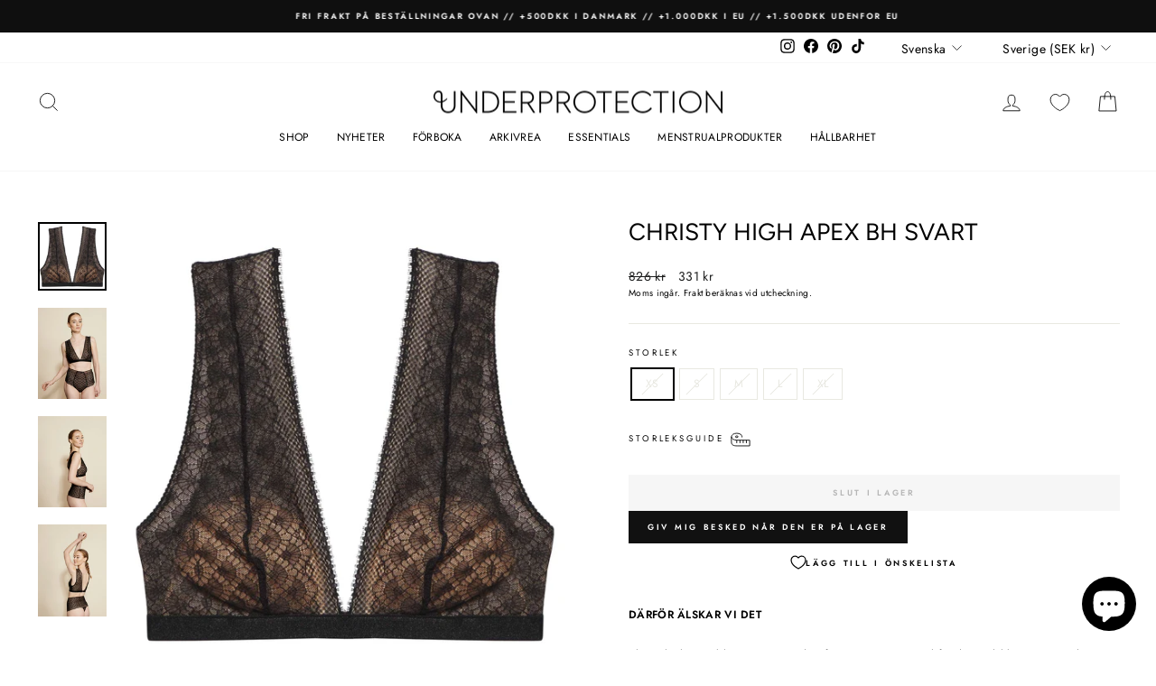

--- FILE ---
content_type: text/html; charset=utf-8
request_url: https://underprotection.se/sv/products/christy-high-apex-bra-black
body_size: 58530
content:















<!doctype html>
<html class="no-js" lang="sv" dir="ltr">
<head>





    <script async src="//underprotection.se/cdn/shop/t/20/assets/geolizr-lib.js?v=151971604780925999551709545365" type="text/javascript"></script>

<script>
    if(typeof Geolizr === "undefined") {
        var Geolizr = {};
        Geolizr.currencyDynamicCountry = false;
        Geolizr.version = 20200327;
        Geolizr.waitforMoneyFormat = true;
    }

    // save geolizr-lib.js url to the sessionStorage
    sessionStorage.setItem('geolizr_lib_url', "//underprotection.se/cdn/shop/t/20/assets/geolizr-lib.js?v=151971604780925999551709545365");
    if(typeof Geolizr.events === "undefined") Geolizr.events = {};
    if(typeof Geolizr.geolizrEvents === "undefined") Geolizr.geolizrEvents = [];

    Geolizr.config = function(config) {
        Geolizr.currency_widget_enabled = config.currency_widget_enabled === "true" || false;
        Geolizr.shopCurrency = 'DKK';
        Geolizr.shopifyFormatMoneySet = false;
        Geolizr.observeElements = [];
    };

    
    
    
    
    Geolizr.moneyFormats = {};
    
    

    Geolizr.shopifyCurrencyList = [];
    Geolizr.shopifyCurrency = {};
    Geolizr.shopifyCurrencyListIndex = {};
    let setShopifyCurrencyToGeolizr = function() {
        let GeolizrEachCurrency = {};
        
        GeolizrEachCurrency = {
            "iso_code": "AED",
            "name": "United Arab Emirates Dirham",
            "symbol": "د.إ",
            "shop_currency": false
        };
        if(GeolizrEachCurrency.shop_currency) {
            Geolizr.shopifyCurrency = GeolizrEachCurrency;
        }
        Geolizr.shopifyCurrencyList.push(GeolizrEachCurrency);
        Geolizr.shopifyCurrencyListIndex[GeolizrEachCurrency.iso_code] = Geolizr.shopifyCurrencyList.indexOf(GeolizrEachCurrency);
        
        GeolizrEachCurrency = {
            "iso_code": "AFN",
            "name": "Afghan Afghani",
            "symbol": "؋",
            "shop_currency": false
        };
        if(GeolizrEachCurrency.shop_currency) {
            Geolizr.shopifyCurrency = GeolizrEachCurrency;
        }
        Geolizr.shopifyCurrencyList.push(GeolizrEachCurrency);
        Geolizr.shopifyCurrencyListIndex[GeolizrEachCurrency.iso_code] = Geolizr.shopifyCurrencyList.indexOf(GeolizrEachCurrency);
        
        GeolizrEachCurrency = {
            "iso_code": "ALL",
            "name": "Albanian Lek",
            "symbol": "L",
            "shop_currency": false
        };
        if(GeolizrEachCurrency.shop_currency) {
            Geolizr.shopifyCurrency = GeolizrEachCurrency;
        }
        Geolizr.shopifyCurrencyList.push(GeolizrEachCurrency);
        Geolizr.shopifyCurrencyListIndex[GeolizrEachCurrency.iso_code] = Geolizr.shopifyCurrencyList.indexOf(GeolizrEachCurrency);
        
        GeolizrEachCurrency = {
            "iso_code": "AMD",
            "name": "Armenian Dram",
            "symbol": "դր.",
            "shop_currency": false
        };
        if(GeolizrEachCurrency.shop_currency) {
            Geolizr.shopifyCurrency = GeolizrEachCurrency;
        }
        Geolizr.shopifyCurrencyList.push(GeolizrEachCurrency);
        Geolizr.shopifyCurrencyListIndex[GeolizrEachCurrency.iso_code] = Geolizr.shopifyCurrencyList.indexOf(GeolizrEachCurrency);
        
        GeolizrEachCurrency = {
            "iso_code": "ANG",
            "name": "Netherlands Antillean Gulden",
            "symbol": "ƒ",
            "shop_currency": false
        };
        if(GeolizrEachCurrency.shop_currency) {
            Geolizr.shopifyCurrency = GeolizrEachCurrency;
        }
        Geolizr.shopifyCurrencyList.push(GeolizrEachCurrency);
        Geolizr.shopifyCurrencyListIndex[GeolizrEachCurrency.iso_code] = Geolizr.shopifyCurrencyList.indexOf(GeolizrEachCurrency);
        
        GeolizrEachCurrency = {
            "iso_code": "AUD",
            "name": "Australian Dollar",
            "symbol": "$",
            "shop_currency": false
        };
        if(GeolizrEachCurrency.shop_currency) {
            Geolizr.shopifyCurrency = GeolizrEachCurrency;
        }
        Geolizr.shopifyCurrencyList.push(GeolizrEachCurrency);
        Geolizr.shopifyCurrencyListIndex[GeolizrEachCurrency.iso_code] = Geolizr.shopifyCurrencyList.indexOf(GeolizrEachCurrency);
        
        GeolizrEachCurrency = {
            "iso_code": "AWG",
            "name": "Aruban Florin",
            "symbol": "ƒ",
            "shop_currency": false
        };
        if(GeolizrEachCurrency.shop_currency) {
            Geolizr.shopifyCurrency = GeolizrEachCurrency;
        }
        Geolizr.shopifyCurrencyList.push(GeolizrEachCurrency);
        Geolizr.shopifyCurrencyListIndex[GeolizrEachCurrency.iso_code] = Geolizr.shopifyCurrencyList.indexOf(GeolizrEachCurrency);
        
        GeolizrEachCurrency = {
            "iso_code": "AZN",
            "name": "Azerbaijani Manat",
            "symbol": "₼",
            "shop_currency": false
        };
        if(GeolizrEachCurrency.shop_currency) {
            Geolizr.shopifyCurrency = GeolizrEachCurrency;
        }
        Geolizr.shopifyCurrencyList.push(GeolizrEachCurrency);
        Geolizr.shopifyCurrencyListIndex[GeolizrEachCurrency.iso_code] = Geolizr.shopifyCurrencyList.indexOf(GeolizrEachCurrency);
        
        GeolizrEachCurrency = {
            "iso_code": "BAM",
            "name": "Bosnia and Herzegovina Convertible Mark",
            "symbol": "КМ",
            "shop_currency": false
        };
        if(GeolizrEachCurrency.shop_currency) {
            Geolizr.shopifyCurrency = GeolizrEachCurrency;
        }
        Geolizr.shopifyCurrencyList.push(GeolizrEachCurrency);
        Geolizr.shopifyCurrencyListIndex[GeolizrEachCurrency.iso_code] = Geolizr.shopifyCurrencyList.indexOf(GeolizrEachCurrency);
        
        GeolizrEachCurrency = {
            "iso_code": "BBD",
            "name": "Barbadian Dollar",
            "symbol": "$",
            "shop_currency": false
        };
        if(GeolizrEachCurrency.shop_currency) {
            Geolizr.shopifyCurrency = GeolizrEachCurrency;
        }
        Geolizr.shopifyCurrencyList.push(GeolizrEachCurrency);
        Geolizr.shopifyCurrencyListIndex[GeolizrEachCurrency.iso_code] = Geolizr.shopifyCurrencyList.indexOf(GeolizrEachCurrency);
        
        GeolizrEachCurrency = {
            "iso_code": "BDT",
            "name": "Bangladeshi Taka",
            "symbol": "৳",
            "shop_currency": false
        };
        if(GeolizrEachCurrency.shop_currency) {
            Geolizr.shopifyCurrency = GeolizrEachCurrency;
        }
        Geolizr.shopifyCurrencyList.push(GeolizrEachCurrency);
        Geolizr.shopifyCurrencyListIndex[GeolizrEachCurrency.iso_code] = Geolizr.shopifyCurrencyList.indexOf(GeolizrEachCurrency);
        
        GeolizrEachCurrency = {
            "iso_code": "BGN",
            "name": "Bulgarian Lev",
            "symbol": "лв.",
            "shop_currency": false
        };
        if(GeolizrEachCurrency.shop_currency) {
            Geolizr.shopifyCurrency = GeolizrEachCurrency;
        }
        Geolizr.shopifyCurrencyList.push(GeolizrEachCurrency);
        Geolizr.shopifyCurrencyListIndex[GeolizrEachCurrency.iso_code] = Geolizr.shopifyCurrencyList.indexOf(GeolizrEachCurrency);
        
        GeolizrEachCurrency = {
            "iso_code": "BIF",
            "name": "Burundian Franc",
            "symbol": "Fr",
            "shop_currency": false
        };
        if(GeolizrEachCurrency.shop_currency) {
            Geolizr.shopifyCurrency = GeolizrEachCurrency;
        }
        Geolizr.shopifyCurrencyList.push(GeolizrEachCurrency);
        Geolizr.shopifyCurrencyListIndex[GeolizrEachCurrency.iso_code] = Geolizr.shopifyCurrencyList.indexOf(GeolizrEachCurrency);
        
        GeolizrEachCurrency = {
            "iso_code": "BND",
            "name": "Brunei Dollar",
            "symbol": "$",
            "shop_currency": false
        };
        if(GeolizrEachCurrency.shop_currency) {
            Geolizr.shopifyCurrency = GeolizrEachCurrency;
        }
        Geolizr.shopifyCurrencyList.push(GeolizrEachCurrency);
        Geolizr.shopifyCurrencyListIndex[GeolizrEachCurrency.iso_code] = Geolizr.shopifyCurrencyList.indexOf(GeolizrEachCurrency);
        
        GeolizrEachCurrency = {
            "iso_code": "BOB",
            "name": "Bolivian Boliviano",
            "symbol": "Bs.",
            "shop_currency": false
        };
        if(GeolizrEachCurrency.shop_currency) {
            Geolizr.shopifyCurrency = GeolizrEachCurrency;
        }
        Geolizr.shopifyCurrencyList.push(GeolizrEachCurrency);
        Geolizr.shopifyCurrencyListIndex[GeolizrEachCurrency.iso_code] = Geolizr.shopifyCurrencyList.indexOf(GeolizrEachCurrency);
        
        GeolizrEachCurrency = {
            "iso_code": "BSD",
            "name": "Bahamian Dollar",
            "symbol": "$",
            "shop_currency": false
        };
        if(GeolizrEachCurrency.shop_currency) {
            Geolizr.shopifyCurrency = GeolizrEachCurrency;
        }
        Geolizr.shopifyCurrencyList.push(GeolizrEachCurrency);
        Geolizr.shopifyCurrencyListIndex[GeolizrEachCurrency.iso_code] = Geolizr.shopifyCurrencyList.indexOf(GeolizrEachCurrency);
        
        GeolizrEachCurrency = {
            "iso_code": "BWP",
            "name": "Botswana Pula",
            "symbol": "P",
            "shop_currency": false
        };
        if(GeolizrEachCurrency.shop_currency) {
            Geolizr.shopifyCurrency = GeolizrEachCurrency;
        }
        Geolizr.shopifyCurrencyList.push(GeolizrEachCurrency);
        Geolizr.shopifyCurrencyListIndex[GeolizrEachCurrency.iso_code] = Geolizr.shopifyCurrencyList.indexOf(GeolizrEachCurrency);
        
        GeolizrEachCurrency = {
            "iso_code": "BZD",
            "name": "Belize Dollar",
            "symbol": "$",
            "shop_currency": false
        };
        if(GeolizrEachCurrency.shop_currency) {
            Geolizr.shopifyCurrency = GeolizrEachCurrency;
        }
        Geolizr.shopifyCurrencyList.push(GeolizrEachCurrency);
        Geolizr.shopifyCurrencyListIndex[GeolizrEachCurrency.iso_code] = Geolizr.shopifyCurrencyList.indexOf(GeolizrEachCurrency);
        
        GeolizrEachCurrency = {
            "iso_code": "CAD",
            "name": "Canadian Dollar",
            "symbol": "$",
            "shop_currency": false
        };
        if(GeolizrEachCurrency.shop_currency) {
            Geolizr.shopifyCurrency = GeolizrEachCurrency;
        }
        Geolizr.shopifyCurrencyList.push(GeolizrEachCurrency);
        Geolizr.shopifyCurrencyListIndex[GeolizrEachCurrency.iso_code] = Geolizr.shopifyCurrencyList.indexOf(GeolizrEachCurrency);
        
        GeolizrEachCurrency = {
            "iso_code": "CDF",
            "name": "Congolese Franc",
            "symbol": "Fr",
            "shop_currency": false
        };
        if(GeolizrEachCurrency.shop_currency) {
            Geolizr.shopifyCurrency = GeolizrEachCurrency;
        }
        Geolizr.shopifyCurrencyList.push(GeolizrEachCurrency);
        Geolizr.shopifyCurrencyListIndex[GeolizrEachCurrency.iso_code] = Geolizr.shopifyCurrencyList.indexOf(GeolizrEachCurrency);
        
        GeolizrEachCurrency = {
            "iso_code": "CHF",
            "name": "Swiss Franc",
            "symbol": "CHF",
            "shop_currency": false
        };
        if(GeolizrEachCurrency.shop_currency) {
            Geolizr.shopifyCurrency = GeolizrEachCurrency;
        }
        Geolizr.shopifyCurrencyList.push(GeolizrEachCurrency);
        Geolizr.shopifyCurrencyListIndex[GeolizrEachCurrency.iso_code] = Geolizr.shopifyCurrencyList.indexOf(GeolizrEachCurrency);
        
        GeolizrEachCurrency = {
            "iso_code": "CNY",
            "name": "Chinese Renminbi Yuan",
            "symbol": "¥",
            "shop_currency": false
        };
        if(GeolizrEachCurrency.shop_currency) {
            Geolizr.shopifyCurrency = GeolizrEachCurrency;
        }
        Geolizr.shopifyCurrencyList.push(GeolizrEachCurrency);
        Geolizr.shopifyCurrencyListIndex[GeolizrEachCurrency.iso_code] = Geolizr.shopifyCurrencyList.indexOf(GeolizrEachCurrency);
        
        GeolizrEachCurrency = {
            "iso_code": "CRC",
            "name": "Costa Rican Colón",
            "symbol": "₡",
            "shop_currency": false
        };
        if(GeolizrEachCurrency.shop_currency) {
            Geolizr.shopifyCurrency = GeolizrEachCurrency;
        }
        Geolizr.shopifyCurrencyList.push(GeolizrEachCurrency);
        Geolizr.shopifyCurrencyListIndex[GeolizrEachCurrency.iso_code] = Geolizr.shopifyCurrencyList.indexOf(GeolizrEachCurrency);
        
        GeolizrEachCurrency = {
            "iso_code": "CVE",
            "name": "Cape Verdean Escudo",
            "symbol": "$",
            "shop_currency": false
        };
        if(GeolizrEachCurrency.shop_currency) {
            Geolizr.shopifyCurrency = GeolizrEachCurrency;
        }
        Geolizr.shopifyCurrencyList.push(GeolizrEachCurrency);
        Geolizr.shopifyCurrencyListIndex[GeolizrEachCurrency.iso_code] = Geolizr.shopifyCurrencyList.indexOf(GeolizrEachCurrency);
        
        GeolizrEachCurrency = {
            "iso_code": "CZK",
            "name": "Czech Koruna",
            "symbol": "Kč",
            "shop_currency": false
        };
        if(GeolizrEachCurrency.shop_currency) {
            Geolizr.shopifyCurrency = GeolizrEachCurrency;
        }
        Geolizr.shopifyCurrencyList.push(GeolizrEachCurrency);
        Geolizr.shopifyCurrencyListIndex[GeolizrEachCurrency.iso_code] = Geolizr.shopifyCurrencyList.indexOf(GeolizrEachCurrency);
        
        GeolizrEachCurrency = {
            "iso_code": "DJF",
            "name": "Djiboutian Franc",
            "symbol": "Fdj",
            "shop_currency": false
        };
        if(GeolizrEachCurrency.shop_currency) {
            Geolizr.shopifyCurrency = GeolizrEachCurrency;
        }
        Geolizr.shopifyCurrencyList.push(GeolizrEachCurrency);
        Geolizr.shopifyCurrencyListIndex[GeolizrEachCurrency.iso_code] = Geolizr.shopifyCurrencyList.indexOf(GeolizrEachCurrency);
        
        GeolizrEachCurrency = {
            "iso_code": "DKK",
            "name": "Danish Krone",
            "symbol": "kr.",
            "shop_currency": true
        };
        if(GeolizrEachCurrency.shop_currency) {
            Geolizr.shopifyCurrency = GeolizrEachCurrency;
        }
        Geolizr.shopifyCurrencyList.push(GeolizrEachCurrency);
        Geolizr.shopifyCurrencyListIndex[GeolizrEachCurrency.iso_code] = Geolizr.shopifyCurrencyList.indexOf(GeolizrEachCurrency);
        
        GeolizrEachCurrency = {
            "iso_code": "DOP",
            "name": "Dominican Peso",
            "symbol": "$",
            "shop_currency": false
        };
        if(GeolizrEachCurrency.shop_currency) {
            Geolizr.shopifyCurrency = GeolizrEachCurrency;
        }
        Geolizr.shopifyCurrencyList.push(GeolizrEachCurrency);
        Geolizr.shopifyCurrencyListIndex[GeolizrEachCurrency.iso_code] = Geolizr.shopifyCurrencyList.indexOf(GeolizrEachCurrency);
        
        GeolizrEachCurrency = {
            "iso_code": "DZD",
            "name": "Algerian Dinar",
            "symbol": "د.ج",
            "shop_currency": false
        };
        if(GeolizrEachCurrency.shop_currency) {
            Geolizr.shopifyCurrency = GeolizrEachCurrency;
        }
        Geolizr.shopifyCurrencyList.push(GeolizrEachCurrency);
        Geolizr.shopifyCurrencyListIndex[GeolizrEachCurrency.iso_code] = Geolizr.shopifyCurrencyList.indexOf(GeolizrEachCurrency);
        
        GeolizrEachCurrency = {
            "iso_code": "EGP",
            "name": "Egyptian Pound",
            "symbol": "ج.م",
            "shop_currency": false
        };
        if(GeolizrEachCurrency.shop_currency) {
            Geolizr.shopifyCurrency = GeolizrEachCurrency;
        }
        Geolizr.shopifyCurrencyList.push(GeolizrEachCurrency);
        Geolizr.shopifyCurrencyListIndex[GeolizrEachCurrency.iso_code] = Geolizr.shopifyCurrencyList.indexOf(GeolizrEachCurrency);
        
        GeolizrEachCurrency = {
            "iso_code": "ETB",
            "name": "Ethiopian Birr",
            "symbol": "Br",
            "shop_currency": false
        };
        if(GeolizrEachCurrency.shop_currency) {
            Geolizr.shopifyCurrency = GeolizrEachCurrency;
        }
        Geolizr.shopifyCurrencyList.push(GeolizrEachCurrency);
        Geolizr.shopifyCurrencyListIndex[GeolizrEachCurrency.iso_code] = Geolizr.shopifyCurrencyList.indexOf(GeolizrEachCurrency);
        
        GeolizrEachCurrency = {
            "iso_code": "EUR",
            "name": "Euro",
            "symbol": "€",
            "shop_currency": false
        };
        if(GeolizrEachCurrency.shop_currency) {
            Geolizr.shopifyCurrency = GeolizrEachCurrency;
        }
        Geolizr.shopifyCurrencyList.push(GeolizrEachCurrency);
        Geolizr.shopifyCurrencyListIndex[GeolizrEachCurrency.iso_code] = Geolizr.shopifyCurrencyList.indexOf(GeolizrEachCurrency);
        
        GeolizrEachCurrency = {
            "iso_code": "FJD",
            "name": "Fijian Dollar",
            "symbol": "$",
            "shop_currency": false
        };
        if(GeolizrEachCurrency.shop_currency) {
            Geolizr.shopifyCurrency = GeolizrEachCurrency;
        }
        Geolizr.shopifyCurrencyList.push(GeolizrEachCurrency);
        Geolizr.shopifyCurrencyListIndex[GeolizrEachCurrency.iso_code] = Geolizr.shopifyCurrencyList.indexOf(GeolizrEachCurrency);
        
        GeolizrEachCurrency = {
            "iso_code": "FKP",
            "name": "Falkland Pound",
            "symbol": "£",
            "shop_currency": false
        };
        if(GeolizrEachCurrency.shop_currency) {
            Geolizr.shopifyCurrency = GeolizrEachCurrency;
        }
        Geolizr.shopifyCurrencyList.push(GeolizrEachCurrency);
        Geolizr.shopifyCurrencyListIndex[GeolizrEachCurrency.iso_code] = Geolizr.shopifyCurrencyList.indexOf(GeolizrEachCurrency);
        
        GeolizrEachCurrency = {
            "iso_code": "GBP",
            "name": "British Pound",
            "symbol": "£",
            "shop_currency": false
        };
        if(GeolizrEachCurrency.shop_currency) {
            Geolizr.shopifyCurrency = GeolizrEachCurrency;
        }
        Geolizr.shopifyCurrencyList.push(GeolizrEachCurrency);
        Geolizr.shopifyCurrencyListIndex[GeolizrEachCurrency.iso_code] = Geolizr.shopifyCurrencyList.indexOf(GeolizrEachCurrency);
        
        GeolizrEachCurrency = {
            "iso_code": "GMD",
            "name": "Gambian Dalasi",
            "symbol": "D",
            "shop_currency": false
        };
        if(GeolizrEachCurrency.shop_currency) {
            Geolizr.shopifyCurrency = GeolizrEachCurrency;
        }
        Geolizr.shopifyCurrencyList.push(GeolizrEachCurrency);
        Geolizr.shopifyCurrencyListIndex[GeolizrEachCurrency.iso_code] = Geolizr.shopifyCurrencyList.indexOf(GeolizrEachCurrency);
        
        GeolizrEachCurrency = {
            "iso_code": "GNF",
            "name": "Guinean Franc",
            "symbol": "Fr",
            "shop_currency": false
        };
        if(GeolizrEachCurrency.shop_currency) {
            Geolizr.shopifyCurrency = GeolizrEachCurrency;
        }
        Geolizr.shopifyCurrencyList.push(GeolizrEachCurrency);
        Geolizr.shopifyCurrencyListIndex[GeolizrEachCurrency.iso_code] = Geolizr.shopifyCurrencyList.indexOf(GeolizrEachCurrency);
        
        GeolizrEachCurrency = {
            "iso_code": "GTQ",
            "name": "Guatemalan Quetzal",
            "symbol": "Q",
            "shop_currency": false
        };
        if(GeolizrEachCurrency.shop_currency) {
            Geolizr.shopifyCurrency = GeolizrEachCurrency;
        }
        Geolizr.shopifyCurrencyList.push(GeolizrEachCurrency);
        Geolizr.shopifyCurrencyListIndex[GeolizrEachCurrency.iso_code] = Geolizr.shopifyCurrencyList.indexOf(GeolizrEachCurrency);
        
        GeolizrEachCurrency = {
            "iso_code": "GYD",
            "name": "Guyanese Dollar",
            "symbol": "$",
            "shop_currency": false
        };
        if(GeolizrEachCurrency.shop_currency) {
            Geolizr.shopifyCurrency = GeolizrEachCurrency;
        }
        Geolizr.shopifyCurrencyList.push(GeolizrEachCurrency);
        Geolizr.shopifyCurrencyListIndex[GeolizrEachCurrency.iso_code] = Geolizr.shopifyCurrencyList.indexOf(GeolizrEachCurrency);
        
        GeolizrEachCurrency = {
            "iso_code": "HKD",
            "name": "Hong Kong Dollar",
            "symbol": "$",
            "shop_currency": false
        };
        if(GeolizrEachCurrency.shop_currency) {
            Geolizr.shopifyCurrency = GeolizrEachCurrency;
        }
        Geolizr.shopifyCurrencyList.push(GeolizrEachCurrency);
        Geolizr.shopifyCurrencyListIndex[GeolizrEachCurrency.iso_code] = Geolizr.shopifyCurrencyList.indexOf(GeolizrEachCurrency);
        
        GeolizrEachCurrency = {
            "iso_code": "HNL",
            "name": "Honduran Lempira",
            "symbol": "L",
            "shop_currency": false
        };
        if(GeolizrEachCurrency.shop_currency) {
            Geolizr.shopifyCurrency = GeolizrEachCurrency;
        }
        Geolizr.shopifyCurrencyList.push(GeolizrEachCurrency);
        Geolizr.shopifyCurrencyListIndex[GeolizrEachCurrency.iso_code] = Geolizr.shopifyCurrencyList.indexOf(GeolizrEachCurrency);
        
        GeolizrEachCurrency = {
            "iso_code": "HUF",
            "name": "Hungarian Forint",
            "symbol": "Ft",
            "shop_currency": false
        };
        if(GeolizrEachCurrency.shop_currency) {
            Geolizr.shopifyCurrency = GeolizrEachCurrency;
        }
        Geolizr.shopifyCurrencyList.push(GeolizrEachCurrency);
        Geolizr.shopifyCurrencyListIndex[GeolizrEachCurrency.iso_code] = Geolizr.shopifyCurrencyList.indexOf(GeolizrEachCurrency);
        
        GeolizrEachCurrency = {
            "iso_code": "IDR",
            "name": "Indonesian Rupiah",
            "symbol": "Rp",
            "shop_currency": false
        };
        if(GeolizrEachCurrency.shop_currency) {
            Geolizr.shopifyCurrency = GeolizrEachCurrency;
        }
        Geolizr.shopifyCurrencyList.push(GeolizrEachCurrency);
        Geolizr.shopifyCurrencyListIndex[GeolizrEachCurrency.iso_code] = Geolizr.shopifyCurrencyList.indexOf(GeolizrEachCurrency);
        
        GeolizrEachCurrency = {
            "iso_code": "ILS",
            "name": "Israeli New Shekel",
            "symbol": "₪",
            "shop_currency": false
        };
        if(GeolizrEachCurrency.shop_currency) {
            Geolizr.shopifyCurrency = GeolizrEachCurrency;
        }
        Geolizr.shopifyCurrencyList.push(GeolizrEachCurrency);
        Geolizr.shopifyCurrencyListIndex[GeolizrEachCurrency.iso_code] = Geolizr.shopifyCurrencyList.indexOf(GeolizrEachCurrency);
        
        GeolizrEachCurrency = {
            "iso_code": "INR",
            "name": "Indian Rupee",
            "symbol": "₹",
            "shop_currency": false
        };
        if(GeolizrEachCurrency.shop_currency) {
            Geolizr.shopifyCurrency = GeolizrEachCurrency;
        }
        Geolizr.shopifyCurrencyList.push(GeolizrEachCurrency);
        Geolizr.shopifyCurrencyListIndex[GeolizrEachCurrency.iso_code] = Geolizr.shopifyCurrencyList.indexOf(GeolizrEachCurrency);
        
        GeolizrEachCurrency = {
            "iso_code": "ISK",
            "name": "Icelandic Króna",
            "symbol": "kr",
            "shop_currency": false
        };
        if(GeolizrEachCurrency.shop_currency) {
            Geolizr.shopifyCurrency = GeolizrEachCurrency;
        }
        Geolizr.shopifyCurrencyList.push(GeolizrEachCurrency);
        Geolizr.shopifyCurrencyListIndex[GeolizrEachCurrency.iso_code] = Geolizr.shopifyCurrencyList.indexOf(GeolizrEachCurrency);
        
        GeolizrEachCurrency = {
            "iso_code": "JMD",
            "name": "Jamaican Dollar",
            "symbol": "$",
            "shop_currency": false
        };
        if(GeolizrEachCurrency.shop_currency) {
            Geolizr.shopifyCurrency = GeolizrEachCurrency;
        }
        Geolizr.shopifyCurrencyList.push(GeolizrEachCurrency);
        Geolizr.shopifyCurrencyListIndex[GeolizrEachCurrency.iso_code] = Geolizr.shopifyCurrencyList.indexOf(GeolizrEachCurrency);
        
        GeolizrEachCurrency = {
            "iso_code": "JPY",
            "name": "Japanese Yen",
            "symbol": "¥",
            "shop_currency": false
        };
        if(GeolizrEachCurrency.shop_currency) {
            Geolizr.shopifyCurrency = GeolizrEachCurrency;
        }
        Geolizr.shopifyCurrencyList.push(GeolizrEachCurrency);
        Geolizr.shopifyCurrencyListIndex[GeolizrEachCurrency.iso_code] = Geolizr.shopifyCurrencyList.indexOf(GeolizrEachCurrency);
        
        GeolizrEachCurrency = {
            "iso_code": "KES",
            "name": "Kenyan Shilling",
            "symbol": "KSh",
            "shop_currency": false
        };
        if(GeolizrEachCurrency.shop_currency) {
            Geolizr.shopifyCurrency = GeolizrEachCurrency;
        }
        Geolizr.shopifyCurrencyList.push(GeolizrEachCurrency);
        Geolizr.shopifyCurrencyListIndex[GeolizrEachCurrency.iso_code] = Geolizr.shopifyCurrencyList.indexOf(GeolizrEachCurrency);
        
        GeolizrEachCurrency = {
            "iso_code": "KGS",
            "name": "Kyrgyzstani Som",
            "symbol": "som",
            "shop_currency": false
        };
        if(GeolizrEachCurrency.shop_currency) {
            Geolizr.shopifyCurrency = GeolizrEachCurrency;
        }
        Geolizr.shopifyCurrencyList.push(GeolizrEachCurrency);
        Geolizr.shopifyCurrencyListIndex[GeolizrEachCurrency.iso_code] = Geolizr.shopifyCurrencyList.indexOf(GeolizrEachCurrency);
        
        GeolizrEachCurrency = {
            "iso_code": "KHR",
            "name": "Cambodian Riel",
            "symbol": "៛",
            "shop_currency": false
        };
        if(GeolizrEachCurrency.shop_currency) {
            Geolizr.shopifyCurrency = GeolizrEachCurrency;
        }
        Geolizr.shopifyCurrencyList.push(GeolizrEachCurrency);
        Geolizr.shopifyCurrencyListIndex[GeolizrEachCurrency.iso_code] = Geolizr.shopifyCurrencyList.indexOf(GeolizrEachCurrency);
        
        GeolizrEachCurrency = {
            "iso_code": "KMF",
            "name": "Comorian Franc",
            "symbol": "Fr",
            "shop_currency": false
        };
        if(GeolizrEachCurrency.shop_currency) {
            Geolizr.shopifyCurrency = GeolizrEachCurrency;
        }
        Geolizr.shopifyCurrencyList.push(GeolizrEachCurrency);
        Geolizr.shopifyCurrencyListIndex[GeolizrEachCurrency.iso_code] = Geolizr.shopifyCurrencyList.indexOf(GeolizrEachCurrency);
        
        GeolizrEachCurrency = {
            "iso_code": "KRW",
            "name": "South Korean Won",
            "symbol": "₩",
            "shop_currency": false
        };
        if(GeolizrEachCurrency.shop_currency) {
            Geolizr.shopifyCurrency = GeolizrEachCurrency;
        }
        Geolizr.shopifyCurrencyList.push(GeolizrEachCurrency);
        Geolizr.shopifyCurrencyListIndex[GeolizrEachCurrency.iso_code] = Geolizr.shopifyCurrencyList.indexOf(GeolizrEachCurrency);
        
        GeolizrEachCurrency = {
            "iso_code": "KYD",
            "name": "Cayman Islands Dollar",
            "symbol": "$",
            "shop_currency": false
        };
        if(GeolizrEachCurrency.shop_currency) {
            Geolizr.shopifyCurrency = GeolizrEachCurrency;
        }
        Geolizr.shopifyCurrencyList.push(GeolizrEachCurrency);
        Geolizr.shopifyCurrencyListIndex[GeolizrEachCurrency.iso_code] = Geolizr.shopifyCurrencyList.indexOf(GeolizrEachCurrency);
        
        GeolizrEachCurrency = {
            "iso_code": "KZT",
            "name": "Kazakhstani Tenge",
            "symbol": "₸",
            "shop_currency": false
        };
        if(GeolizrEachCurrency.shop_currency) {
            Geolizr.shopifyCurrency = GeolizrEachCurrency;
        }
        Geolizr.shopifyCurrencyList.push(GeolizrEachCurrency);
        Geolizr.shopifyCurrencyListIndex[GeolizrEachCurrency.iso_code] = Geolizr.shopifyCurrencyList.indexOf(GeolizrEachCurrency);
        
        GeolizrEachCurrency = {
            "iso_code": "LAK",
            "name": "Lao Kip",
            "symbol": "₭",
            "shop_currency": false
        };
        if(GeolizrEachCurrency.shop_currency) {
            Geolizr.shopifyCurrency = GeolizrEachCurrency;
        }
        Geolizr.shopifyCurrencyList.push(GeolizrEachCurrency);
        Geolizr.shopifyCurrencyListIndex[GeolizrEachCurrency.iso_code] = Geolizr.shopifyCurrencyList.indexOf(GeolizrEachCurrency);
        
        GeolizrEachCurrency = {
            "iso_code": "LBP",
            "name": "Lebanese Pound",
            "symbol": "ل.ل",
            "shop_currency": false
        };
        if(GeolizrEachCurrency.shop_currency) {
            Geolizr.shopifyCurrency = GeolizrEachCurrency;
        }
        Geolizr.shopifyCurrencyList.push(GeolizrEachCurrency);
        Geolizr.shopifyCurrencyListIndex[GeolizrEachCurrency.iso_code] = Geolizr.shopifyCurrencyList.indexOf(GeolizrEachCurrency);
        
        GeolizrEachCurrency = {
            "iso_code": "LKR",
            "name": "Sri Lankan Rupee",
            "symbol": "₨",
            "shop_currency": false
        };
        if(GeolizrEachCurrency.shop_currency) {
            Geolizr.shopifyCurrency = GeolizrEachCurrency;
        }
        Geolizr.shopifyCurrencyList.push(GeolizrEachCurrency);
        Geolizr.shopifyCurrencyListIndex[GeolizrEachCurrency.iso_code] = Geolizr.shopifyCurrencyList.indexOf(GeolizrEachCurrency);
        
        GeolizrEachCurrency = {
            "iso_code": "MAD",
            "name": "Moroccan Dirham",
            "symbol": "د.م.",
            "shop_currency": false
        };
        if(GeolizrEachCurrency.shop_currency) {
            Geolizr.shopifyCurrency = GeolizrEachCurrency;
        }
        Geolizr.shopifyCurrencyList.push(GeolizrEachCurrency);
        Geolizr.shopifyCurrencyListIndex[GeolizrEachCurrency.iso_code] = Geolizr.shopifyCurrencyList.indexOf(GeolizrEachCurrency);
        
        GeolizrEachCurrency = {
            "iso_code": "MDL",
            "name": "Moldovan Leu",
            "symbol": "L",
            "shop_currency": false
        };
        if(GeolizrEachCurrency.shop_currency) {
            Geolizr.shopifyCurrency = GeolizrEachCurrency;
        }
        Geolizr.shopifyCurrencyList.push(GeolizrEachCurrency);
        Geolizr.shopifyCurrencyListIndex[GeolizrEachCurrency.iso_code] = Geolizr.shopifyCurrencyList.indexOf(GeolizrEachCurrency);
        
        GeolizrEachCurrency = {
            "iso_code": "MKD",
            "name": "Macedonian Denar",
            "symbol": "ден",
            "shop_currency": false
        };
        if(GeolizrEachCurrency.shop_currency) {
            Geolizr.shopifyCurrency = GeolizrEachCurrency;
        }
        Geolizr.shopifyCurrencyList.push(GeolizrEachCurrency);
        Geolizr.shopifyCurrencyListIndex[GeolizrEachCurrency.iso_code] = Geolizr.shopifyCurrencyList.indexOf(GeolizrEachCurrency);
        
        GeolizrEachCurrency = {
            "iso_code": "MMK",
            "name": "Myanmar Kyat",
            "symbol": "K",
            "shop_currency": false
        };
        if(GeolizrEachCurrency.shop_currency) {
            Geolizr.shopifyCurrency = GeolizrEachCurrency;
        }
        Geolizr.shopifyCurrencyList.push(GeolizrEachCurrency);
        Geolizr.shopifyCurrencyListIndex[GeolizrEachCurrency.iso_code] = Geolizr.shopifyCurrencyList.indexOf(GeolizrEachCurrency);
        
        GeolizrEachCurrency = {
            "iso_code": "MNT",
            "name": "Mongolian Tögrög",
            "symbol": "₮",
            "shop_currency": false
        };
        if(GeolizrEachCurrency.shop_currency) {
            Geolizr.shopifyCurrency = GeolizrEachCurrency;
        }
        Geolizr.shopifyCurrencyList.push(GeolizrEachCurrency);
        Geolizr.shopifyCurrencyListIndex[GeolizrEachCurrency.iso_code] = Geolizr.shopifyCurrencyList.indexOf(GeolizrEachCurrency);
        
        GeolizrEachCurrency = {
            "iso_code": "MOP",
            "name": "Macanese Pataca",
            "symbol": "P",
            "shop_currency": false
        };
        if(GeolizrEachCurrency.shop_currency) {
            Geolizr.shopifyCurrency = GeolizrEachCurrency;
        }
        Geolizr.shopifyCurrencyList.push(GeolizrEachCurrency);
        Geolizr.shopifyCurrencyListIndex[GeolizrEachCurrency.iso_code] = Geolizr.shopifyCurrencyList.indexOf(GeolizrEachCurrency);
        
        GeolizrEachCurrency = {
            "iso_code": "MUR",
            "name": "Mauritian Rupee",
            "symbol": "₨",
            "shop_currency": false
        };
        if(GeolizrEachCurrency.shop_currency) {
            Geolizr.shopifyCurrency = GeolizrEachCurrency;
        }
        Geolizr.shopifyCurrencyList.push(GeolizrEachCurrency);
        Geolizr.shopifyCurrencyListIndex[GeolizrEachCurrency.iso_code] = Geolizr.shopifyCurrencyList.indexOf(GeolizrEachCurrency);
        
        GeolizrEachCurrency = {
            "iso_code": "MVR",
            "name": "Maldivian Rufiyaa",
            "symbol": "MVR",
            "shop_currency": false
        };
        if(GeolizrEachCurrency.shop_currency) {
            Geolizr.shopifyCurrency = GeolizrEachCurrency;
        }
        Geolizr.shopifyCurrencyList.push(GeolizrEachCurrency);
        Geolizr.shopifyCurrencyListIndex[GeolizrEachCurrency.iso_code] = Geolizr.shopifyCurrencyList.indexOf(GeolizrEachCurrency);
        
        GeolizrEachCurrency = {
            "iso_code": "MWK",
            "name": "Malawian Kwacha",
            "symbol": "MK",
            "shop_currency": false
        };
        if(GeolizrEachCurrency.shop_currency) {
            Geolizr.shopifyCurrency = GeolizrEachCurrency;
        }
        Geolizr.shopifyCurrencyList.push(GeolizrEachCurrency);
        Geolizr.shopifyCurrencyListIndex[GeolizrEachCurrency.iso_code] = Geolizr.shopifyCurrencyList.indexOf(GeolizrEachCurrency);
        
        GeolizrEachCurrency = {
            "iso_code": "MYR",
            "name": "Malaysian Ringgit",
            "symbol": "RM",
            "shop_currency": false
        };
        if(GeolizrEachCurrency.shop_currency) {
            Geolizr.shopifyCurrency = GeolizrEachCurrency;
        }
        Geolizr.shopifyCurrencyList.push(GeolizrEachCurrency);
        Geolizr.shopifyCurrencyListIndex[GeolizrEachCurrency.iso_code] = Geolizr.shopifyCurrencyList.indexOf(GeolizrEachCurrency);
        
        GeolizrEachCurrency = {
            "iso_code": "NGN",
            "name": "Nigerian Naira",
            "symbol": "₦",
            "shop_currency": false
        };
        if(GeolizrEachCurrency.shop_currency) {
            Geolizr.shopifyCurrency = GeolizrEachCurrency;
        }
        Geolizr.shopifyCurrencyList.push(GeolizrEachCurrency);
        Geolizr.shopifyCurrencyListIndex[GeolizrEachCurrency.iso_code] = Geolizr.shopifyCurrencyList.indexOf(GeolizrEachCurrency);
        
        GeolizrEachCurrency = {
            "iso_code": "NIO",
            "name": "Nicaraguan Córdoba",
            "symbol": "C$",
            "shop_currency": false
        };
        if(GeolizrEachCurrency.shop_currency) {
            Geolizr.shopifyCurrency = GeolizrEachCurrency;
        }
        Geolizr.shopifyCurrencyList.push(GeolizrEachCurrency);
        Geolizr.shopifyCurrencyListIndex[GeolizrEachCurrency.iso_code] = Geolizr.shopifyCurrencyList.indexOf(GeolizrEachCurrency);
        
        GeolizrEachCurrency = {
            "iso_code": "NOK",
            "name": "Norwegian Krone",
            "symbol": "kr",
            "shop_currency": false
        };
        if(GeolizrEachCurrency.shop_currency) {
            Geolizr.shopifyCurrency = GeolizrEachCurrency;
        }
        Geolizr.shopifyCurrencyList.push(GeolizrEachCurrency);
        Geolizr.shopifyCurrencyListIndex[GeolizrEachCurrency.iso_code] = Geolizr.shopifyCurrencyList.indexOf(GeolizrEachCurrency);
        
        GeolizrEachCurrency = {
            "iso_code": "NPR",
            "name": "Nepalese Rupee",
            "symbol": "Rs.",
            "shop_currency": false
        };
        if(GeolizrEachCurrency.shop_currency) {
            Geolizr.shopifyCurrency = GeolizrEachCurrency;
        }
        Geolizr.shopifyCurrencyList.push(GeolizrEachCurrency);
        Geolizr.shopifyCurrencyListIndex[GeolizrEachCurrency.iso_code] = Geolizr.shopifyCurrencyList.indexOf(GeolizrEachCurrency);
        
        GeolizrEachCurrency = {
            "iso_code": "NZD",
            "name": "New Zealand Dollar",
            "symbol": "$",
            "shop_currency": false
        };
        if(GeolizrEachCurrency.shop_currency) {
            Geolizr.shopifyCurrency = GeolizrEachCurrency;
        }
        Geolizr.shopifyCurrencyList.push(GeolizrEachCurrency);
        Geolizr.shopifyCurrencyListIndex[GeolizrEachCurrency.iso_code] = Geolizr.shopifyCurrencyList.indexOf(GeolizrEachCurrency);
        
        GeolizrEachCurrency = {
            "iso_code": "PEN",
            "name": "Peruvian Sol",
            "symbol": "S/",
            "shop_currency": false
        };
        if(GeolizrEachCurrency.shop_currency) {
            Geolizr.shopifyCurrency = GeolizrEachCurrency;
        }
        Geolizr.shopifyCurrencyList.push(GeolizrEachCurrency);
        Geolizr.shopifyCurrencyListIndex[GeolizrEachCurrency.iso_code] = Geolizr.shopifyCurrencyList.indexOf(GeolizrEachCurrency);
        
        GeolizrEachCurrency = {
            "iso_code": "PGK",
            "name": "Papua New Guinean Kina",
            "symbol": "K",
            "shop_currency": false
        };
        if(GeolizrEachCurrency.shop_currency) {
            Geolizr.shopifyCurrency = GeolizrEachCurrency;
        }
        Geolizr.shopifyCurrencyList.push(GeolizrEachCurrency);
        Geolizr.shopifyCurrencyListIndex[GeolizrEachCurrency.iso_code] = Geolizr.shopifyCurrencyList.indexOf(GeolizrEachCurrency);
        
        GeolizrEachCurrency = {
            "iso_code": "PHP",
            "name": "Philippine Peso",
            "symbol": "₱",
            "shop_currency": false
        };
        if(GeolizrEachCurrency.shop_currency) {
            Geolizr.shopifyCurrency = GeolizrEachCurrency;
        }
        Geolizr.shopifyCurrencyList.push(GeolizrEachCurrency);
        Geolizr.shopifyCurrencyListIndex[GeolizrEachCurrency.iso_code] = Geolizr.shopifyCurrencyList.indexOf(GeolizrEachCurrency);
        
        GeolizrEachCurrency = {
            "iso_code": "PKR",
            "name": "Pakistani Rupee",
            "symbol": "₨",
            "shop_currency": false
        };
        if(GeolizrEachCurrency.shop_currency) {
            Geolizr.shopifyCurrency = GeolizrEachCurrency;
        }
        Geolizr.shopifyCurrencyList.push(GeolizrEachCurrency);
        Geolizr.shopifyCurrencyListIndex[GeolizrEachCurrency.iso_code] = Geolizr.shopifyCurrencyList.indexOf(GeolizrEachCurrency);
        
        GeolizrEachCurrency = {
            "iso_code": "PLN",
            "name": "Polish Złoty",
            "symbol": "zł",
            "shop_currency": false
        };
        if(GeolizrEachCurrency.shop_currency) {
            Geolizr.shopifyCurrency = GeolizrEachCurrency;
        }
        Geolizr.shopifyCurrencyList.push(GeolizrEachCurrency);
        Geolizr.shopifyCurrencyListIndex[GeolizrEachCurrency.iso_code] = Geolizr.shopifyCurrencyList.indexOf(GeolizrEachCurrency);
        
        GeolizrEachCurrency = {
            "iso_code": "PYG",
            "name": "Paraguayan Guaraní",
            "symbol": "₲",
            "shop_currency": false
        };
        if(GeolizrEachCurrency.shop_currency) {
            Geolizr.shopifyCurrency = GeolizrEachCurrency;
        }
        Geolizr.shopifyCurrencyList.push(GeolizrEachCurrency);
        Geolizr.shopifyCurrencyListIndex[GeolizrEachCurrency.iso_code] = Geolizr.shopifyCurrencyList.indexOf(GeolizrEachCurrency);
        
        GeolizrEachCurrency = {
            "iso_code": "QAR",
            "name": "Qatari Riyal",
            "symbol": "ر.ق",
            "shop_currency": false
        };
        if(GeolizrEachCurrency.shop_currency) {
            Geolizr.shopifyCurrency = GeolizrEachCurrency;
        }
        Geolizr.shopifyCurrencyList.push(GeolizrEachCurrency);
        Geolizr.shopifyCurrencyListIndex[GeolizrEachCurrency.iso_code] = Geolizr.shopifyCurrencyList.indexOf(GeolizrEachCurrency);
        
        GeolizrEachCurrency = {
            "iso_code": "RON",
            "name": "Romanian Leu",
            "symbol": "Lei",
            "shop_currency": false
        };
        if(GeolizrEachCurrency.shop_currency) {
            Geolizr.shopifyCurrency = GeolizrEachCurrency;
        }
        Geolizr.shopifyCurrencyList.push(GeolizrEachCurrency);
        Geolizr.shopifyCurrencyListIndex[GeolizrEachCurrency.iso_code] = Geolizr.shopifyCurrencyList.indexOf(GeolizrEachCurrency);
        
        GeolizrEachCurrency = {
            "iso_code": "RSD",
            "name": "Serbian Dinar",
            "symbol": "РСД",
            "shop_currency": false
        };
        if(GeolizrEachCurrency.shop_currency) {
            Geolizr.shopifyCurrency = GeolizrEachCurrency;
        }
        Geolizr.shopifyCurrencyList.push(GeolizrEachCurrency);
        Geolizr.shopifyCurrencyListIndex[GeolizrEachCurrency.iso_code] = Geolizr.shopifyCurrencyList.indexOf(GeolizrEachCurrency);
        
        GeolizrEachCurrency = {
            "iso_code": "RWF",
            "name": "Rwandan Franc",
            "symbol": "FRw",
            "shop_currency": false
        };
        if(GeolizrEachCurrency.shop_currency) {
            Geolizr.shopifyCurrency = GeolizrEachCurrency;
        }
        Geolizr.shopifyCurrencyList.push(GeolizrEachCurrency);
        Geolizr.shopifyCurrencyListIndex[GeolizrEachCurrency.iso_code] = Geolizr.shopifyCurrencyList.indexOf(GeolizrEachCurrency);
        
        GeolizrEachCurrency = {
            "iso_code": "SAR",
            "name": "Saudi Riyal",
            "symbol": "ر.س",
            "shop_currency": false
        };
        if(GeolizrEachCurrency.shop_currency) {
            Geolizr.shopifyCurrency = GeolizrEachCurrency;
        }
        Geolizr.shopifyCurrencyList.push(GeolizrEachCurrency);
        Geolizr.shopifyCurrencyListIndex[GeolizrEachCurrency.iso_code] = Geolizr.shopifyCurrencyList.indexOf(GeolizrEachCurrency);
        
        GeolizrEachCurrency = {
            "iso_code": "SBD",
            "name": "Solomon Islands Dollar",
            "symbol": "$",
            "shop_currency": false
        };
        if(GeolizrEachCurrency.shop_currency) {
            Geolizr.shopifyCurrency = GeolizrEachCurrency;
        }
        Geolizr.shopifyCurrencyList.push(GeolizrEachCurrency);
        Geolizr.shopifyCurrencyListIndex[GeolizrEachCurrency.iso_code] = Geolizr.shopifyCurrencyList.indexOf(GeolizrEachCurrency);
        
        GeolizrEachCurrency = {
            "iso_code": "SEK",
            "name": "Swedish Krona",
            "symbol": "kr",
            "shop_currency": false
        };
        if(GeolizrEachCurrency.shop_currency) {
            Geolizr.shopifyCurrency = GeolizrEachCurrency;
        }
        Geolizr.shopifyCurrencyList.push(GeolizrEachCurrency);
        Geolizr.shopifyCurrencyListIndex[GeolizrEachCurrency.iso_code] = Geolizr.shopifyCurrencyList.indexOf(GeolizrEachCurrency);
        
        GeolizrEachCurrency = {
            "iso_code": "SGD",
            "name": "Singapore Dollar",
            "symbol": "$",
            "shop_currency": false
        };
        if(GeolizrEachCurrency.shop_currency) {
            Geolizr.shopifyCurrency = GeolizrEachCurrency;
        }
        Geolizr.shopifyCurrencyList.push(GeolizrEachCurrency);
        Geolizr.shopifyCurrencyListIndex[GeolizrEachCurrency.iso_code] = Geolizr.shopifyCurrencyList.indexOf(GeolizrEachCurrency);
        
        GeolizrEachCurrency = {
            "iso_code": "SHP",
            "name": "Saint Helenian Pound",
            "symbol": "£",
            "shop_currency": false
        };
        if(GeolizrEachCurrency.shop_currency) {
            Geolizr.shopifyCurrency = GeolizrEachCurrency;
        }
        Geolizr.shopifyCurrencyList.push(GeolizrEachCurrency);
        Geolizr.shopifyCurrencyListIndex[GeolizrEachCurrency.iso_code] = Geolizr.shopifyCurrencyList.indexOf(GeolizrEachCurrency);
        
        GeolizrEachCurrency = {
            "iso_code": "SLL",
            "name": "Sierra Leonean Leone",
            "symbol": "Le",
            "shop_currency": false
        };
        if(GeolizrEachCurrency.shop_currency) {
            Geolizr.shopifyCurrency = GeolizrEachCurrency;
        }
        Geolizr.shopifyCurrencyList.push(GeolizrEachCurrency);
        Geolizr.shopifyCurrencyListIndex[GeolizrEachCurrency.iso_code] = Geolizr.shopifyCurrencyList.indexOf(GeolizrEachCurrency);
        
        GeolizrEachCurrency = {
            "iso_code": "STD",
            "name": "São Tomé and Príncipe Dobra",
            "symbol": "Db",
            "shop_currency": false
        };
        if(GeolizrEachCurrency.shop_currency) {
            Geolizr.shopifyCurrency = GeolizrEachCurrency;
        }
        Geolizr.shopifyCurrencyList.push(GeolizrEachCurrency);
        Geolizr.shopifyCurrencyListIndex[GeolizrEachCurrency.iso_code] = Geolizr.shopifyCurrencyList.indexOf(GeolizrEachCurrency);
        
        GeolizrEachCurrency = {
            "iso_code": "THB",
            "name": "Thai Baht",
            "symbol": "฿",
            "shop_currency": false
        };
        if(GeolizrEachCurrency.shop_currency) {
            Geolizr.shopifyCurrency = GeolizrEachCurrency;
        }
        Geolizr.shopifyCurrencyList.push(GeolizrEachCurrency);
        Geolizr.shopifyCurrencyListIndex[GeolizrEachCurrency.iso_code] = Geolizr.shopifyCurrencyList.indexOf(GeolizrEachCurrency);
        
        GeolizrEachCurrency = {
            "iso_code": "TJS",
            "name": "Tajikistani Somoni",
            "symbol": "ЅМ",
            "shop_currency": false
        };
        if(GeolizrEachCurrency.shop_currency) {
            Geolizr.shopifyCurrency = GeolizrEachCurrency;
        }
        Geolizr.shopifyCurrencyList.push(GeolizrEachCurrency);
        Geolizr.shopifyCurrencyListIndex[GeolizrEachCurrency.iso_code] = Geolizr.shopifyCurrencyList.indexOf(GeolizrEachCurrency);
        
        GeolizrEachCurrency = {
            "iso_code": "TOP",
            "name": "Tongan Paʻanga",
            "symbol": "T$",
            "shop_currency": false
        };
        if(GeolizrEachCurrency.shop_currency) {
            Geolizr.shopifyCurrency = GeolizrEachCurrency;
        }
        Geolizr.shopifyCurrencyList.push(GeolizrEachCurrency);
        Geolizr.shopifyCurrencyListIndex[GeolizrEachCurrency.iso_code] = Geolizr.shopifyCurrencyList.indexOf(GeolizrEachCurrency);
        
        GeolizrEachCurrency = {
            "iso_code": "TTD",
            "name": "Trinidad and Tobago Dollar",
            "symbol": "$",
            "shop_currency": false
        };
        if(GeolizrEachCurrency.shop_currency) {
            Geolizr.shopifyCurrency = GeolizrEachCurrency;
        }
        Geolizr.shopifyCurrencyList.push(GeolizrEachCurrency);
        Geolizr.shopifyCurrencyListIndex[GeolizrEachCurrency.iso_code] = Geolizr.shopifyCurrencyList.indexOf(GeolizrEachCurrency);
        
        GeolizrEachCurrency = {
            "iso_code": "TWD",
            "name": "New Taiwan Dollar",
            "symbol": "$",
            "shop_currency": false
        };
        if(GeolizrEachCurrency.shop_currency) {
            Geolizr.shopifyCurrency = GeolizrEachCurrency;
        }
        Geolizr.shopifyCurrencyList.push(GeolizrEachCurrency);
        Geolizr.shopifyCurrencyListIndex[GeolizrEachCurrency.iso_code] = Geolizr.shopifyCurrencyList.indexOf(GeolizrEachCurrency);
        
        GeolizrEachCurrency = {
            "iso_code": "TZS",
            "name": "Tanzanian Shilling",
            "symbol": "Sh",
            "shop_currency": false
        };
        if(GeolizrEachCurrency.shop_currency) {
            Geolizr.shopifyCurrency = GeolizrEachCurrency;
        }
        Geolizr.shopifyCurrencyList.push(GeolizrEachCurrency);
        Geolizr.shopifyCurrencyListIndex[GeolizrEachCurrency.iso_code] = Geolizr.shopifyCurrencyList.indexOf(GeolizrEachCurrency);
        
        GeolizrEachCurrency = {
            "iso_code": "UAH",
            "name": "Ukrainian Hryvnia",
            "symbol": "₴",
            "shop_currency": false
        };
        if(GeolizrEachCurrency.shop_currency) {
            Geolizr.shopifyCurrency = GeolizrEachCurrency;
        }
        Geolizr.shopifyCurrencyList.push(GeolizrEachCurrency);
        Geolizr.shopifyCurrencyListIndex[GeolizrEachCurrency.iso_code] = Geolizr.shopifyCurrencyList.indexOf(GeolizrEachCurrency);
        
        GeolizrEachCurrency = {
            "iso_code": "UGX",
            "name": "Ugandan Shilling",
            "symbol": "USh",
            "shop_currency": false
        };
        if(GeolizrEachCurrency.shop_currency) {
            Geolizr.shopifyCurrency = GeolizrEachCurrency;
        }
        Geolizr.shopifyCurrencyList.push(GeolizrEachCurrency);
        Geolizr.shopifyCurrencyListIndex[GeolizrEachCurrency.iso_code] = Geolizr.shopifyCurrencyList.indexOf(GeolizrEachCurrency);
        
        GeolizrEachCurrency = {
            "iso_code": "USD",
            "name": "United States Dollar",
            "symbol": "$",
            "shop_currency": false
        };
        if(GeolizrEachCurrency.shop_currency) {
            Geolizr.shopifyCurrency = GeolizrEachCurrency;
        }
        Geolizr.shopifyCurrencyList.push(GeolizrEachCurrency);
        Geolizr.shopifyCurrencyListIndex[GeolizrEachCurrency.iso_code] = Geolizr.shopifyCurrencyList.indexOf(GeolizrEachCurrency);
        
        GeolizrEachCurrency = {
            "iso_code": "UYU",
            "name": "Uruguayan Peso",
            "symbol": "$U",
            "shop_currency": false
        };
        if(GeolizrEachCurrency.shop_currency) {
            Geolizr.shopifyCurrency = GeolizrEachCurrency;
        }
        Geolizr.shopifyCurrencyList.push(GeolizrEachCurrency);
        Geolizr.shopifyCurrencyListIndex[GeolizrEachCurrency.iso_code] = Geolizr.shopifyCurrencyList.indexOf(GeolizrEachCurrency);
        
        GeolizrEachCurrency = {
            "iso_code": "UZS",
            "name": "Uzbekistan Som",
            "symbol": "so'm",
            "shop_currency": false
        };
        if(GeolizrEachCurrency.shop_currency) {
            Geolizr.shopifyCurrency = GeolizrEachCurrency;
        }
        Geolizr.shopifyCurrencyList.push(GeolizrEachCurrency);
        Geolizr.shopifyCurrencyListIndex[GeolizrEachCurrency.iso_code] = Geolizr.shopifyCurrencyList.indexOf(GeolizrEachCurrency);
        
        GeolizrEachCurrency = {
            "iso_code": "VND",
            "name": "Vietnamese Đồng",
            "symbol": "₫",
            "shop_currency": false
        };
        if(GeolizrEachCurrency.shop_currency) {
            Geolizr.shopifyCurrency = GeolizrEachCurrency;
        }
        Geolizr.shopifyCurrencyList.push(GeolizrEachCurrency);
        Geolizr.shopifyCurrencyListIndex[GeolizrEachCurrency.iso_code] = Geolizr.shopifyCurrencyList.indexOf(GeolizrEachCurrency);
        
        GeolizrEachCurrency = {
            "iso_code": "VUV",
            "name": "Vanuatu Vatu",
            "symbol": "Vt",
            "shop_currency": false
        };
        if(GeolizrEachCurrency.shop_currency) {
            Geolizr.shopifyCurrency = GeolizrEachCurrency;
        }
        Geolizr.shopifyCurrencyList.push(GeolizrEachCurrency);
        Geolizr.shopifyCurrencyListIndex[GeolizrEachCurrency.iso_code] = Geolizr.shopifyCurrencyList.indexOf(GeolizrEachCurrency);
        
        GeolizrEachCurrency = {
            "iso_code": "WST",
            "name": "Samoan Tala",
            "symbol": "T",
            "shop_currency": false
        };
        if(GeolizrEachCurrency.shop_currency) {
            Geolizr.shopifyCurrency = GeolizrEachCurrency;
        }
        Geolizr.shopifyCurrencyList.push(GeolizrEachCurrency);
        Geolizr.shopifyCurrencyListIndex[GeolizrEachCurrency.iso_code] = Geolizr.shopifyCurrencyList.indexOf(GeolizrEachCurrency);
        
        GeolizrEachCurrency = {
            "iso_code": "XAF",
            "name": "Central African Cfa Franc",
            "symbol": "CFA",
            "shop_currency": false
        };
        if(GeolizrEachCurrency.shop_currency) {
            Geolizr.shopifyCurrency = GeolizrEachCurrency;
        }
        Geolizr.shopifyCurrencyList.push(GeolizrEachCurrency);
        Geolizr.shopifyCurrencyListIndex[GeolizrEachCurrency.iso_code] = Geolizr.shopifyCurrencyList.indexOf(GeolizrEachCurrency);
        
        GeolizrEachCurrency = {
            "iso_code": "XCD",
            "name": "East Caribbean Dollar",
            "symbol": "$",
            "shop_currency": false
        };
        if(GeolizrEachCurrency.shop_currency) {
            Geolizr.shopifyCurrency = GeolizrEachCurrency;
        }
        Geolizr.shopifyCurrencyList.push(GeolizrEachCurrency);
        Geolizr.shopifyCurrencyListIndex[GeolizrEachCurrency.iso_code] = Geolizr.shopifyCurrencyList.indexOf(GeolizrEachCurrency);
        
        GeolizrEachCurrency = {
            "iso_code": "XOF",
            "name": "West African Cfa Franc",
            "symbol": "Fr",
            "shop_currency": false
        };
        if(GeolizrEachCurrency.shop_currency) {
            Geolizr.shopifyCurrency = GeolizrEachCurrency;
        }
        Geolizr.shopifyCurrencyList.push(GeolizrEachCurrency);
        Geolizr.shopifyCurrencyListIndex[GeolizrEachCurrency.iso_code] = Geolizr.shopifyCurrencyList.indexOf(GeolizrEachCurrency);
        
        GeolizrEachCurrency = {
            "iso_code": "XPF",
            "name": "Cfp Franc",
            "symbol": "Fr",
            "shop_currency": false
        };
        if(GeolizrEachCurrency.shop_currency) {
            Geolizr.shopifyCurrency = GeolizrEachCurrency;
        }
        Geolizr.shopifyCurrencyList.push(GeolizrEachCurrency);
        Geolizr.shopifyCurrencyListIndex[GeolizrEachCurrency.iso_code] = Geolizr.shopifyCurrencyList.indexOf(GeolizrEachCurrency);
        
        GeolizrEachCurrency = {
            "iso_code": "YER",
            "name": "Yemeni Rial",
            "symbol": "﷼",
            "shop_currency": false
        };
        if(GeolizrEachCurrency.shop_currency) {
            Geolizr.shopifyCurrency = GeolizrEachCurrency;
        }
        Geolizr.shopifyCurrencyList.push(GeolizrEachCurrency);
        Geolizr.shopifyCurrencyListIndex[GeolizrEachCurrency.iso_code] = Geolizr.shopifyCurrencyList.indexOf(GeolizrEachCurrency);
        
    }

    setShopifyCurrencyToGeolizr();
    /* Geolizr Provider Setter */
    Geolizr.presetService = false;
    Geolizr.activateIpInfo = function(accessKey) { Geolizr.presetService = { name: 'ipInfo', accessKey: accessKey }; };
    Geolizr.activateLovelyAppProvider = function() { Geolizr.presetService = { name: 'lovelyAppProvider' }; };
    Geolizr.activateIpApiCo = function(accessKey) { Geolizr.presetService = { name: 'ipApiCo', accessKey: accessKey }; };
    Geolizr.activateDbIpProvider = function(accessKey) { Geolizr.presetService = { name: 'dbIpProvider', accessKey: accessKey }; };
    Geolizr.activateIpStackProvider = function(accessKey) { Geolizr.presetService = { name: 'ipStackProvider', accessKey: accessKey }; };
    Geolizr.activateGeolizrIPApiProvider = function(accessKey) { Geolizr.presetService = { name: 'geolizrIpApiProvider', accessKey: accessKey }; };

    

    /* Service Aliase */
    Geolizr.activateFreegeoip = Geolizr.activateIpStackProvider;
    Geolizr.requestLocaleRootUrl = "\/sv";
    Geolizr.addSystemEventListener = function(name, callback) {
        if (typeof Geolizr.realInit !== 'undefined') {
            Geolizr.realInit(function($) {
                callback({jquery: $});
            })
        } else {
            Geolizr.geolizrEvents.push(new CustomEvent(name));
            document.addEventListener(name, callback);
        }
    };

    Geolizr.addEventListener = function(name, callback, priority) {
        if(typeof priority == "undefined") priority = 100;
        if(typeof Geolizr.realAddEventListener === "undefined") {
            if (!Geolizr.events[name]) Geolizr.events[name] = [];
            Geolizr.events[name].push({callback: callback, priority: priority});
        } else {
            Geolizr.realAddEventListener(name, callback, priority);
        }
    };

    Geolizr.getGeoData = function(callback) {
        if(typeof Geolizr.realGetGeoData === "undefined") {
            Geolizr.addEventListener('geolizr.init', function() {
                Geolizr.getGeoData(callback);
            }, 200)
        } else {
            Geolizr.realGetGeoData(callback);
        }
    };

    Geolizr.init = function(callback, priority) {
        if(typeof Geolizr.realInit === "undefined")
            Geolizr.addEventListener("geolizr.init", callback, priority);
        else
            Geolizr.realInit(callback, priority);
    };


    Geolizr.notification_widget_enabled = false;
    Geolizr.popup_widget_enabled = false;
    Geolizr.api_widget_enabled = false;
    Geolizr.currency_widget_enabled = false;
    Geolizr.redirect_widget_enabled = false;

    Geolizr.enables = {
        'notification_widget_enabled': Geolizr.notification_widget_enabled,
        'popup_widget_enabled': Geolizr.popup_widget_enabled,
        'api_widget_enabled': Geolizr.api_widget_enabled,
        'currency_widget_enabled': Geolizr.currency_widget_enabled,
        'redirect_widget_enabled': Geolizr.redirect_widget_enabled
    };

    if(Geolizr.popup_widget_enabled || Geolizr.notification_widget_enabled || Geolizr.currency_widget_enabled) {
        
        Geolizr.geolizrCssFile = "//underprotection.se/cdn/shop/t/20/assets/geolizr-lib.css?v=59017386019965299001709545365";
        
    }

    

</script>
<style>
    .geolizr-currency-switch-wrapper { visibility: hidden; }
    #geolizr-notification{position:fixed!important;top:0!important;left:0!important;margin:0!important;padding:0!important;width:100%!important;height:auto!important;min-height:0!important;max-height:none!important;z-index:10000000!important}
    #geolizr-notification>#geolizr-notification-message-wrapper{text-align:center!important;width:100%!important;padding:10px;-webkit-box-shadow:10px 10px 5px 0 rgba(143,143,143,.35);-moz-box-shadow:10px 10px 5px 0 rgba(143,143,143,.35);box-shadow:10px 10px 5px 0 rgba(143,143,143,.35)}
    #geolizr-dismiss-notification{box-sizing:content-box;padding:5px!important;margin:0!important;position:absolute!important;right:8px!important;text-decoration:none!important;font-family:Arial,serif ! important;top:8px!important;height:15px!important;border-radius:15px;width:15px!important;line-height:16px;font-size:20px;font-weight:700;cursor:pointer;display:inline-block}
    .geolizr-popup-background{position:fixed;top:0;left:0;right:0;bottom:0;height:100%;width:100%;z-index:10000005!important}
    .geolizr-popup{position:fixed!important;width:560px!important;height:400px!important;z-index:10000010!important;border:1px solid grey}
    .geolizr-popup.gp-center{top:50%!important;left:50%!important;margin-top:-200px!important;margin-left:-280px!important}
    .geolizr-popup.gp-mobile{width:84%!important;height:84%!important;top:0!important;left:0!important;margin:8%}
    #geolizr-popup-content-iframe{width:100%!important;height:100%!important;border:0}
    .slideInDown { -webkit-animation-name: slideInDown; animation-name: slideInDown; -webkit-animation-duration: 1s; animation-duration: 1s; -webkit-animation-fill-mode: both; animation-fill-mode: both; }
    @-webkit-keyframes slideInDown { 0% { -webkit-transform: translateY(-100%); transform: translateY(-100%); visibility: visible;} 100% {-webkit-transform: translateY(0); transform: translateY(0); } }
    @keyframes slideInDown { 0% {-webkit-transform: translateY(-100%); transform: translateY(-100%);visibility: visible; } 100% { -webkit-transform: translateY(0); transform: translateY(0); } }
    .geolizr-currency-switch-wrapper.geolizr-absolute-auto{z-index:10000000;position:fixed}
    .geolizr-currency-switch-wrapper{z-index:10000000!important;height:20px;width:85px;position:relative}
    .geolizr-currency-switcher{padding:1px 10px;margin:0;width:85px;height:30px;border-radius:4px;box-sizing: border-box;}
    .geolizr-currency-links{overflow:scroll;overflow-x:hidden;border-radius:4px;padding:5px 10px;margin:0;list-style:none;line-height:1.42857143;background-color:#fff;width:82px;max-height:200px;display:none}
    .geolizr-currency-switch-wrapper .geolizr-currency-links-up{bottom:30px;position:absolute}
    .geolizr-currency-switch-wrapper .geolizr-currency-links-down{top:30px;position:absolute}
    li.geolizr-currency-list-li{float:none!important;margin:0!important;padding:0 0 0 10px}
    .geolizr-currency-list-link{white-space:nowrap}
    .geolizr-currency-link i,.geolizr-currency-list-link i{width:16px!important;height:11px}
    [class^="famfamfam-flag"]{display:inline-block;width:16px;height:11px;line-height:11px}
    .no-scroll .geolizr-currency-links { overflow: hidden; width: 60px; left: 23px; text-align: left;}
    .geolizr-currency-switcher-value{width:42px;min-width:42px;max-width:42px;display:inline-block;text-align:left}
    .geolizr-currency-switcher-arrow-down,.geolizr-currency-switcher-arrow-up{content:"s";position:absolute;right:5px;top:5px;width:14px;height:14px;margin:0}
    .geolizr-currency-switcher-arrow-down,.geolizr-currency-switcher-arrow-up{ transition: transform .2s ease-in-out;content: ""; background-image: url("data:image/svg+xml;charset=UTF-8,%3csvg xmlns='http://www.w3.org/2000/svg' viewBox='0 0 14.0 14.0' height='14.0px' width='14.0px' style='position: absolute;'%3e%3cpath d='M1 4.5 L7.0 10.5 L13.0 4.5' fill='transparent' stroke='%23000' stroke-width='1px'%3e%3c/path%3e%3c/svg%3e"); }
    .open .geolizr-currency-switcher-arrow-down,.geolizr-currency-switcher-arrow-up{transform:rotate(180deg)}
    .open .geolizr-currency-switcher-arrow-up{transform:rotate(0deg)}
    .geolizr-selectable-currency{width:42px;min-width:42px;max-width:42px;display:inline-block;text-align:left}
    .geolizr-shop-currency{width:42px;min-width:42px;max-width:42px;display:inline-block}
    .geolizr-currency-link li{padding:0;margin:0}
    #geolizr-notification-spanner{width:100%!important;line-height:4px!important;height:4px!important;min-height:4px!important;max-height:4px!important}
    body.geolizr-popup-open { overflow: hidden; }
</style>

  <meta charset="utf-8">
  <meta http-equiv="X-UA-Compatible" content="IE=edge,chrome=1">
  <meta name="viewport" content="width=device-width,initial-scale=1">
  <meta name="theme-color" content="#111111">
  <link rel="canonical" href="https://underprotection.se/sv/products/christy-high-apex-bra-black">
  <link rel="preconnect" href="https://cdn.shopify.com">
  <link rel="preconnect" href="https://fonts.shopifycdn.com">
  <link rel="dns-prefetch" href="https://productreviews.shopifycdn.com">
  <link rel="dns-prefetch" href="https://ajax.googleapis.com">
  <link rel="dns-prefetch" href="https://maps.googleapis.com">
  <link rel="dns-prefetch" href="https://maps.gstatic.com">
  
<script id="Cookiebot" src="https://consent.cookiebot.com/uc.js" data-cbid="72b569db-93d1-4fc1-9048-4c45c8e73258" type="text/javascript" async></script><link rel="shortcut icon" href="//underprotection.se/cdn/shop/files/favicon_logo_32x32.gif?v=1614325394" type="image/png" /><title>CHRISTY HIGH APEX BH SVART
&ndash; Underprotection DK
</title>
<meta name="description" content="DÄRFÖR ÄLSKAR VI DET Christy high apex bh i svart är gjord av fina återvunna material för denna delikata spets med ett sött snäckskalsmönster. Den höga apex-passformen ger bra stöd och är en tydlig rekommendation för kvinnor med större bröst. Matcha med Christy hipster eller Christy stringtrosa för att fullända looken."><meta property="og:site_name" content="Underprotection DK">
  <meta property="og:url" content="https://underprotection.se/sv/products/christy-high-apex-bra-black">
  <meta property="og:title" content="CHRISTY HIGH APEX BH SVART">
  <meta property="og:type" content="product">
  <meta property="og:description" content="DÄRFÖR ÄLSKAR VI DET Christy high apex bh i svart är gjord av fina återvunna material för denna delikata spets med ett sött snäckskalsmönster. Den höga apex-passformen ger bra stöd och är en tydlig rekommendation för kvinnor med större bröst. Matcha med Christy hipster eller Christy stringtrosa för att fullända looken."><meta property="og:image" content="http://underprotection.se/cdn/shop/products/Christy_HA_Bra_Black_Front.jpg?v=1665486145">
    <meta property="og:image:secure_url" content="https://underprotection.se/cdn/shop/products/Christy_HA_Bra_Black_Front.jpg?v=1665486145">
    <meta property="og:image:width" content="2000">
    <meta property="og:image:height" content="2000"><meta name="twitter:site" content="@">
  <meta name="twitter:card" content="summary_large_image">
  <meta name="twitter:title" content="CHRISTY HIGH APEX BH SVART">
  <meta name="twitter:description" content="DÄRFÖR ÄLSKAR VI DET Christy high apex bh i svart är gjord av fina återvunna material för denna delikata spets med ett sött snäckskalsmönster. Den höga apex-passformen ger bra stöd och är en tydlig rekommendation för kvinnor med större bröst. Matcha med Christy hipster eller Christy stringtrosa för att fullända looken.">
<style data-shopify>@font-face {
  font-family: Figtree;
  font-weight: 400;
  font-style: normal;
  font-display: swap;
  src: url("//underprotection.se/cdn/fonts/figtree/figtree_n4.3c0838aba1701047e60be6a99a1b0a40ce9b8419.woff2") format("woff2"),
       url("//underprotection.se/cdn/fonts/figtree/figtree_n4.c0575d1db21fc3821f17fd6617d3dee552312137.woff") format("woff");
}

  @font-face {
  font-family: Jost;
  font-weight: 400;
  font-style: normal;
  font-display: swap;
  src: url("//underprotection.se/cdn/fonts/jost/jost_n4.d47a1b6347ce4a4c9f437608011273009d91f2b7.woff2") format("woff2"),
       url("//underprotection.se/cdn/fonts/jost/jost_n4.791c46290e672b3f85c3d1c651ef2efa3819eadd.woff") format("woff");
}


  @font-face {
  font-family: Jost;
  font-weight: 600;
  font-style: normal;
  font-display: swap;
  src: url("//underprotection.se/cdn/fonts/jost/jost_n6.ec1178db7a7515114a2d84e3dd680832b7af8b99.woff2") format("woff2"),
       url("//underprotection.se/cdn/fonts/jost/jost_n6.b1178bb6bdd3979fef38e103a3816f6980aeaff9.woff") format("woff");
}

  @font-face {
  font-family: Jost;
  font-weight: 400;
  font-style: italic;
  font-display: swap;
  src: url("//underprotection.se/cdn/fonts/jost/jost_i4.b690098389649750ada222b9763d55796c5283a5.woff2") format("woff2"),
       url("//underprotection.se/cdn/fonts/jost/jost_i4.fd766415a47e50b9e391ae7ec04e2ae25e7e28b0.woff") format("woff");
}

  @font-face {
  font-family: Jost;
  font-weight: 600;
  font-style: italic;
  font-display: swap;
  src: url("//underprotection.se/cdn/fonts/jost/jost_i6.9af7e5f39e3a108c08f24047a4276332d9d7b85e.woff2") format("woff2"),
       url("//underprotection.se/cdn/fonts/jost/jost_i6.2bf310262638f998ed206777ce0b9a3b98b6fe92.woff") format("woff");
}

</style><link href="//underprotection.se/cdn/shop/t/20/assets/theme.css?v=134730255566170663521713186479" rel="stylesheet" type="text/css" media="all" />
<style data-shopify>:root {
    --typeHeaderPrimary: Figtree;
    --typeHeaderFallback: sans-serif;
    --typeHeaderSize: 31px;
    --typeHeaderWeight: 400;
    --typeHeaderLineHeight: 1;
    --typeHeaderSpacing: 0.0em;

    --typeBasePrimary:Jost;
    --typeBaseFallback:sans-serif;
    --typeBaseSize: 12px;
    --typeBaseWeight: 400;
    --typeBaseSpacing: 0.025em;
    --typeBaseLineHeight: 1.6;

    --typeCollectionTitle: 26px;

    --iconWeight: 2px;
    --iconLinecaps: miter;

    
      --buttonRadius: 0px;
    

    --colorGridOverlayOpacity: 0.1;
  }

  .placeholder-content {
    background-image: linear-gradient(100deg, #fff 40%, #f7f7f7 63%, #fff 79%);
  }</style><script>
    document.documentElement.className = document.documentElement.className.replace('no-js', 'js');

    window.theme = window.theme || {};
    theme.routes = {
      home: "/sv",
      cart: "/sv/cart.js",
      cartPage: "/sv/cart",
      cartAdd: "/sv/cart/add.js",
      cartChange: "/sv/cart/change.js",
      search: "/sv/search"
    };
    theme.strings = {
      soldOut: "Slut i lager",
      unavailable: "Inte tillgänglig",
      inStockLabel: "I lager, redo att skickas",
      oneStockLabel: "Få i lager - [count] kvar",
      otherStockLabel: "Få i lager - [count] kvar",
      willNotShipUntil: "Klar att skickas [date]",
      willBeInStockAfter: "Åter i lager [date]",
      waitingForStock: "Produkter är på väg",
      savePrice: "Spara {{ saved amount }}",
      cartEmpty: "Din shoppingpåse är tom",
      cartTermsConfirmation: "Du måste acceptera villkoren i samband med ditt köp för att kunna gå vidare till utcheckning",
      searchCollections: "Samlingar:",
      searchPages: "Sidor:",
      searchArticles: "Artiklar:",
      productFrom: "Från ",
    };
    theme.settings = {
      cartType: "drawer",
      isCustomerTemplate: false,
      moneyFormat: "{{amount_no_decimals}} kr",
      saveType: "dollar",
      productImageSize: "square",
      productImageCover: false,
      predictiveSearch: true,
      predictiveSearchType: "product,article,page,collection",
      predictiveSearchVendor: false,
      predictiveSearchPrice: false,
      quickView: false,
      themeName: 'Impulse',
      themeVersion: "7.0.0"
    };
  </script>
<meta name="google-site-verification" content="2FTKIlLjL-cePplN6vsz58xHHPiZzDCD6cb-o_Sxxc4" />
  
  <script>window.performance && window.performance.mark && window.performance.mark('shopify.content_for_header.start');</script><meta name="google-site-verification" content="U7XGXq4-ciTj8bbF3Aal3lxHFdolkNKZpe2CDINbeSA">
<meta id="shopify-digital-wallet" name="shopify-digital-wallet" content="/24392663118/digital_wallets/dialog">
<meta name="shopify-checkout-api-token" content="0c7ecdb32ae0094a5b5fc452c5b15873">
<meta id="in-context-paypal-metadata" data-shop-id="24392663118" data-venmo-supported="false" data-environment="production" data-locale="en_US" data-paypal-v4="true" data-currency="SEK">
<link rel="alternate" hreflang="x-default" href="https://underprotection.dk/products/christy-high-apex-bra-black">
<link rel="alternate" hreflang="da-DK" href="https://underprotection.dk/products/christy-high-apex-bra-black">
<link rel="alternate" hreflang="nn-DK" href="https://underprotection.dk/nn/products/christy-high-apex-bra-black">
<link rel="alternate" hreflang="sv-DK" href="https://underprotection.dk/sv/products/christy-high-apex-bra-black">
<link rel="alternate" hreflang="da-SE" href="https://underprotection.se/products/christy-high-apex-bra-black">
<link rel="alternate" hreflang="nn-SE" href="https://underprotection.se/nn/products/christy-high-apex-bra-black">
<link rel="alternate" hreflang="sv-SE" href="https://underprotection.se/sv/products/christy-high-apex-bra-black">
<link rel="alternate" type="application/json+oembed" href="https://underprotection.se/sv/products/christy-high-apex-bra-black.oembed">
<script async="async" src="/checkouts/internal/preloads.js?locale=sv-SE"></script>
<link rel="preconnect" href="https://shop.app" crossorigin="anonymous">
<script async="async" src="https://shop.app/checkouts/internal/preloads.js?locale=sv-SE&shop_id=24392663118" crossorigin="anonymous"></script>
<script id="apple-pay-shop-capabilities" type="application/json">{"shopId":24392663118,"countryCode":"DK","currencyCode":"SEK","merchantCapabilities":["supports3DS"],"merchantId":"gid:\/\/shopify\/Shop\/24392663118","merchantName":"Underprotection DK","requiredBillingContactFields":["postalAddress","email","phone"],"requiredShippingContactFields":["postalAddress","email","phone"],"shippingType":"shipping","supportedNetworks":["visa","maestro","masterCard","amex"],"total":{"type":"pending","label":"Underprotection DK","amount":"1.00"},"shopifyPaymentsEnabled":true,"supportsSubscriptions":true}</script>
<script id="shopify-features" type="application/json">{"accessToken":"0c7ecdb32ae0094a5b5fc452c5b15873","betas":["rich-media-storefront-analytics"],"domain":"underprotection.se","predictiveSearch":true,"shopId":24392663118,"locale":"sv"}</script>
<script>var Shopify = Shopify || {};
Shopify.shop = "up-dk.myshopify.com";
Shopify.locale = "sv";
Shopify.currency = {"active":"SEK","rate":"1.500063"};
Shopify.country = "SE";
Shopify.theme = {"name":"Copy of Web 2.0 - new code search","id":159877103951,"schema_name":"Impulse","schema_version":"7.0.0","theme_store_id":857,"role":"main"};
Shopify.theme.handle = "null";
Shopify.theme.style = {"id":null,"handle":null};
Shopify.cdnHost = "underprotection.se/cdn";
Shopify.routes = Shopify.routes || {};
Shopify.routes.root = "/sv/";</script>
<script type="module">!function(o){(o.Shopify=o.Shopify||{}).modules=!0}(window);</script>
<script>!function(o){function n(){var o=[];function n(){o.push(Array.prototype.slice.apply(arguments))}return n.q=o,n}var t=o.Shopify=o.Shopify||{};t.loadFeatures=n(),t.autoloadFeatures=n()}(window);</script>
<script>
  window.ShopifyPay = window.ShopifyPay || {};
  window.ShopifyPay.apiHost = "shop.app\/pay";
  window.ShopifyPay.redirectState = null;
</script>
<script id="shop-js-analytics" type="application/json">{"pageType":"product"}</script>
<script defer="defer" async type="module" src="//underprotection.se/cdn/shopifycloud/shop-js/modules/v2/client.init-shop-cart-sync_DjFI7oU0.sv.esm.js"></script>
<script defer="defer" async type="module" src="//underprotection.se/cdn/shopifycloud/shop-js/modules/v2/chunk.common_DvdTbm_W.esm.js"></script>
<script type="module">
  await import("//underprotection.se/cdn/shopifycloud/shop-js/modules/v2/client.init-shop-cart-sync_DjFI7oU0.sv.esm.js");
await import("//underprotection.se/cdn/shopifycloud/shop-js/modules/v2/chunk.common_DvdTbm_W.esm.js");

  window.Shopify.SignInWithShop?.initShopCartSync?.({"fedCMEnabled":true,"windoidEnabled":true});

</script>
<script>
  window.Shopify = window.Shopify || {};
  if (!window.Shopify.featureAssets) window.Shopify.featureAssets = {};
  window.Shopify.featureAssets['shop-js'] = {"shop-cart-sync":["modules/v2/client.shop-cart-sync_DPgNhU2W.sv.esm.js","modules/v2/chunk.common_DvdTbm_W.esm.js"],"init-fed-cm":["modules/v2/client.init-fed-cm_PrdpRulR.sv.esm.js","modules/v2/chunk.common_DvdTbm_W.esm.js"],"init-windoid":["modules/v2/client.init-windoid_D6mMRp3P.sv.esm.js","modules/v2/chunk.common_DvdTbm_W.esm.js"],"init-shop-email-lookup-coordinator":["modules/v2/client.init-shop-email-lookup-coordinator_B1apJ9vf.sv.esm.js","modules/v2/chunk.common_DvdTbm_W.esm.js"],"shop-toast-manager":["modules/v2/client.shop-toast-manager_Jam1APjJ.sv.esm.js","modules/v2/chunk.common_DvdTbm_W.esm.js"],"shop-button":["modules/v2/client.shop-button_D8Sw2GhU.sv.esm.js","modules/v2/chunk.common_DvdTbm_W.esm.js"],"shop-login-button":["modules/v2/client.shop-login-button_blXTinP-.sv.esm.js","modules/v2/chunk.common_DvdTbm_W.esm.js","modules/v2/chunk.modal_BTlljsn1.esm.js"],"shop-cash-offers":["modules/v2/client.shop-cash-offers_CL2KLDmo.sv.esm.js","modules/v2/chunk.common_DvdTbm_W.esm.js","modules/v2/chunk.modal_BTlljsn1.esm.js"],"avatar":["modules/v2/client.avatar_BTnouDA3.sv.esm.js"],"init-shop-cart-sync":["modules/v2/client.init-shop-cart-sync_DjFI7oU0.sv.esm.js","modules/v2/chunk.common_DvdTbm_W.esm.js"],"init-shop-for-new-customer-accounts":["modules/v2/client.init-shop-for-new-customer-accounts_CdMH23w1.sv.esm.js","modules/v2/client.shop-login-button_blXTinP-.sv.esm.js","modules/v2/chunk.common_DvdTbm_W.esm.js","modules/v2/chunk.modal_BTlljsn1.esm.js"],"pay-button":["modules/v2/client.pay-button_CZ9Ghgkn.sv.esm.js","modules/v2/chunk.common_DvdTbm_W.esm.js"],"init-customer-accounts-sign-up":["modules/v2/client.init-customer-accounts-sign-up_DM58yZ-5.sv.esm.js","modules/v2/client.shop-login-button_blXTinP-.sv.esm.js","modules/v2/chunk.common_DvdTbm_W.esm.js","modules/v2/chunk.modal_BTlljsn1.esm.js"],"checkout-modal":["modules/v2/client.checkout-modal_Dyp5c4no.sv.esm.js","modules/v2/chunk.common_DvdTbm_W.esm.js","modules/v2/chunk.modal_BTlljsn1.esm.js"],"init-customer-accounts":["modules/v2/client.init-customer-accounts_CTtZxmEC.sv.esm.js","modules/v2/client.shop-login-button_blXTinP-.sv.esm.js","modules/v2/chunk.common_DvdTbm_W.esm.js","modules/v2/chunk.modal_BTlljsn1.esm.js"],"lead-capture":["modules/v2/client.lead-capture_DCg3AYFp.sv.esm.js","modules/v2/chunk.common_DvdTbm_W.esm.js","modules/v2/chunk.modal_BTlljsn1.esm.js"],"shop-follow-button":["modules/v2/client.shop-follow-button_BBip0KKi.sv.esm.js","modules/v2/chunk.common_DvdTbm_W.esm.js","modules/v2/chunk.modal_BTlljsn1.esm.js"],"shop-login":["modules/v2/client.shop-login_C62URV7H.sv.esm.js","modules/v2/chunk.common_DvdTbm_W.esm.js","modules/v2/chunk.modal_BTlljsn1.esm.js"],"payment-terms":["modules/v2/client.payment-terms_CyHut26k.sv.esm.js","modules/v2/chunk.common_DvdTbm_W.esm.js","modules/v2/chunk.modal_BTlljsn1.esm.js"]};
</script>
<script>(function() {
  var isLoaded = false;
  function asyncLoad() {
    if (isLoaded) return;
    isLoaded = true;
    var urls = ["https:\/\/eucookie.saio.io\/banner_scripts?shop=up-dk.myshopify.com","https:\/\/sales.saio.io\/timer_scripts?shop=up-dk.myshopify.com","https:\/\/na.shgcdn3.com\/collector.js?shop=up-dk.myshopify.com","https:\/\/ecommplugins-scripts.trustpilot.com\/v2.1\/js\/header.min.js?settings=eyJrZXkiOiI5TFpvUzNIbjBjczJvcVQ1IiwicyI6Im5vbmUifQ==\u0026shop=up-dk.myshopify.com","https:\/\/ecommplugins-trustboxsettings.trustpilot.com\/up-dk.myshopify.com.js?settings=1628079796099\u0026shop=up-dk.myshopify.com"];
    for (var i = 0; i < urls.length; i++) {
      var s = document.createElement('script');
      s.type = 'text/javascript';
      s.async = true;
      s.src = urls[i];
      var x = document.getElementsByTagName('script')[0];
      x.parentNode.insertBefore(s, x);
    }
  };
  if(window.attachEvent) {
    window.attachEvent('onload', asyncLoad);
  } else {
    window.addEventListener('load', asyncLoad, false);
  }
})();</script>
<script id="__st">var __st={"a":24392663118,"offset":3600,"reqid":"809dc20f-6365-4635-a1f5-8b28745fb22e-1763216393","pageurl":"underprotection.se\/sv\/products\/christy-high-apex-bra-black","u":"be88c019daff","p":"product","rtyp":"product","rid":6824519303246};</script>
<script>window.ShopifyPaypalV4VisibilityTracking = true;</script>
<script id="captcha-bootstrap">!function(){'use strict';const t='contact',e='account',n='new_comment',o=[[t,t],['blogs',n],['comments',n],[t,'customer']],c=[[e,'customer_login'],[e,'guest_login'],[e,'recover_customer_password'],[e,'create_customer']],r=t=>t.map((([t,e])=>`form[action*='/${t}']:not([data-nocaptcha='true']) input[name='form_type'][value='${e}']`)).join(','),a=t=>()=>t?[...document.querySelectorAll(t)].map((t=>t.form)):[];function s(){const t=[...o],e=r(t);return a(e)}const i='password',u='form_key',d=['recaptcha-v3-token','g-recaptcha-response','h-captcha-response',i],f=()=>{try{return window.sessionStorage}catch{return}},m='__shopify_v',_=t=>t.elements[u];function p(t,e,n=!1){try{const o=window.sessionStorage,c=JSON.parse(o.getItem(e)),{data:r}=function(t){const{data:e,action:n}=t;return t[m]||n?{data:e,action:n}:{data:t,action:n}}(c);for(const[e,n]of Object.entries(r))t.elements[e]&&(t.elements[e].value=n);n&&o.removeItem(e)}catch(o){console.error('form repopulation failed',{error:o})}}const l='form_type',E='cptcha';function T(t){t.dataset[E]=!0}const w=window,h=w.document,L='Shopify',v='ce_forms',y='captcha';let A=!1;((t,e)=>{const n=(g='f06e6c50-85a8-45c8-87d0-21a2b65856fe',I='https://cdn.shopify.com/shopifycloud/storefront-forms-hcaptcha/ce_storefront_forms_captcha_hcaptcha.v1.5.2.iife.js',D={infoText:'Skyddas av hCaptcha',privacyText:'Integritet',termsText:'Villkor'},(t,e,n)=>{const o=w[L][v],c=o.bindForm;if(c)return c(t,g,e,D).then(n);var r;o.q.push([[t,g,e,D],n]),r=I,A||(h.body.append(Object.assign(h.createElement('script'),{id:'captcha-provider',async:!0,src:r})),A=!0)});var g,I,D;w[L]=w[L]||{},w[L][v]=w[L][v]||{},w[L][v].q=[],w[L][y]=w[L][y]||{},w[L][y].protect=function(t,e){n(t,void 0,e),T(t)},Object.freeze(w[L][y]),function(t,e,n,w,h,L){const[v,y,A,g]=function(t,e,n){const i=e?o:[],u=t?c:[],d=[...i,...u],f=r(d),m=r(i),_=r(d.filter((([t,e])=>n.includes(e))));return[a(f),a(m),a(_),s()]}(w,h,L),I=t=>{const e=t.target;return e instanceof HTMLFormElement?e:e&&e.form},D=t=>v().includes(t);t.addEventListener('submit',(t=>{const e=I(t);if(!e)return;const n=D(e)&&!e.dataset.hcaptchaBound&&!e.dataset.recaptchaBound,o=_(e),c=g().includes(e)&&(!o||!o.value);(n||c)&&t.preventDefault(),c&&!n&&(function(t){try{if(!f())return;!function(t){const e=f();if(!e)return;const n=_(t);if(!n)return;const o=n.value;o&&e.removeItem(o)}(t);const e=Array.from(Array(32),(()=>Math.random().toString(36)[2])).join('');!function(t,e){_(t)||t.append(Object.assign(document.createElement('input'),{type:'hidden',name:u})),t.elements[u].value=e}(t,e),function(t,e){const n=f();if(!n)return;const o=[...t.querySelectorAll(`input[type='${i}']`)].map((({name:t})=>t)),c=[...d,...o],r={};for(const[a,s]of new FormData(t).entries())c.includes(a)||(r[a]=s);n.setItem(e,JSON.stringify({[m]:1,action:t.action,data:r}))}(t,e)}catch(e){console.error('failed to persist form',e)}}(e),e.submit())}));const S=(t,e)=>{t&&!t.dataset[E]&&(n(t,e.some((e=>e===t))),T(t))};for(const o of['focusin','change'])t.addEventListener(o,(t=>{const e=I(t);D(e)&&S(e,y())}));const B=e.get('form_key'),M=e.get(l),P=B&&M;t.addEventListener('DOMContentLoaded',(()=>{const t=y();if(P)for(const e of t)e.elements[l].value===M&&p(e,B);[...new Set([...A(),...v().filter((t=>'true'===t.dataset.shopifyCaptcha))])].forEach((e=>S(e,t)))}))}(h,new URLSearchParams(w.location.search),n,t,e,['guest_login'])})(!0,!0)}();</script>
<script integrity="sha256-52AcMU7V7pcBOXWImdc/TAGTFKeNjmkeM1Pvks/DTgc=" data-source-attribution="shopify.loadfeatures" defer="defer" src="//underprotection.se/cdn/shopifycloud/storefront/assets/storefront/load_feature-81c60534.js" crossorigin="anonymous"></script>
<script crossorigin="anonymous" defer="defer" src="//underprotection.se/cdn/shopifycloud/storefront/assets/shopify_pay/storefront-65b4c6d7.js?v=20250812"></script>
<script data-source-attribution="shopify.dynamic_checkout.dynamic.init">var Shopify=Shopify||{};Shopify.PaymentButton=Shopify.PaymentButton||{isStorefrontPortableWallets:!0,init:function(){window.Shopify.PaymentButton.init=function(){};var t=document.createElement("script");t.src="https://underprotection.se/cdn/shopifycloud/portable-wallets/latest/portable-wallets.sv.js",t.type="module",document.head.appendChild(t)}};
</script>
<script data-source-attribution="shopify.dynamic_checkout.buyer_consent">
  function portableWalletsHideBuyerConsent(e){var t=document.getElementById("shopify-buyer-consent"),n=document.getElementById("shopify-subscription-policy-button");t&&n&&(t.classList.add("hidden"),t.setAttribute("aria-hidden","true"),n.removeEventListener("click",e))}function portableWalletsShowBuyerConsent(e){var t=document.getElementById("shopify-buyer-consent"),n=document.getElementById("shopify-subscription-policy-button");t&&n&&(t.classList.remove("hidden"),t.removeAttribute("aria-hidden"),n.addEventListener("click",e))}window.Shopify?.PaymentButton&&(window.Shopify.PaymentButton.hideBuyerConsent=portableWalletsHideBuyerConsent,window.Shopify.PaymentButton.showBuyerConsent=portableWalletsShowBuyerConsent);
</script>
<script data-source-attribution="shopify.dynamic_checkout.cart.bootstrap">document.addEventListener("DOMContentLoaded",(function(){function t(){return document.querySelector("shopify-accelerated-checkout-cart, shopify-accelerated-checkout")}if(t())Shopify.PaymentButton.init();else{new MutationObserver((function(e,n){t()&&(Shopify.PaymentButton.init(),n.disconnect())})).observe(document.body,{childList:!0,subtree:!0})}}));
</script>
<link id="shopify-accelerated-checkout-styles" rel="stylesheet" media="screen" href="https://underprotection.se/cdn/shopifycloud/portable-wallets/latest/accelerated-checkout-backwards-compat.css" crossorigin="anonymous">
<style id="shopify-accelerated-checkout-cart">
        #shopify-buyer-consent {
  margin-top: 1em;
  display: inline-block;
  width: 100%;
}

#shopify-buyer-consent.hidden {
  display: none;
}

#shopify-subscription-policy-button {
  background: none;
  border: none;
  padding: 0;
  text-decoration: underline;
  font-size: inherit;
  cursor: pointer;
}

#shopify-subscription-policy-button::before {
  box-shadow: none;
}

      </style>

<script>window.performance && window.performance.mark && window.performance.mark('shopify.content_for_header.end');</script>
  





  <script type="text/javascript">
    
      window.__shgMoneyFormat = window.__shgMoneyFormat || {"AED":{"currency":"AED","currency_symbol":"د.إ","currency_symbol_location":"right","decimal_places":2,"decimal_separator":",","thousands_separator":"."},"AFN":{"currency":"AFN","currency_symbol":"؋","currency_symbol_location":"right","decimal_places":2,"decimal_separator":",","thousands_separator":"."},"ALL":{"currency":"ALL","currency_symbol":"L","currency_symbol_location":"right","decimal_places":2,"decimal_separator":",","thousands_separator":"."},"AMD":{"currency":"AMD","currency_symbol":"դր.","currency_symbol_location":"right","decimal_places":2,"decimal_separator":",","thousands_separator":"."},"ANG":{"currency":"ANG","currency_symbol":"ƒ","currency_symbol_location":"right","decimal_places":2,"decimal_separator":",","thousands_separator":"."},"AUD":{"currency":"AUD","currency_symbol":"$","currency_symbol_location":"right","decimal_places":2,"decimal_separator":",","thousands_separator":"."},"AWG":{"currency":"AWG","currency_symbol":"ƒ","currency_symbol_location":"right","decimal_places":2,"decimal_separator":",","thousands_separator":"."},"AZN":{"currency":"AZN","currency_symbol":"₼","currency_symbol_location":"right","decimal_places":2,"decimal_separator":",","thousands_separator":"."},"BAM":{"currency":"BAM","currency_symbol":"КМ","currency_symbol_location":"right","decimal_places":2,"decimal_separator":",","thousands_separator":"."},"BBD":{"currency":"BBD","currency_symbol":"$","currency_symbol_location":"right","decimal_places":2,"decimal_separator":",","thousands_separator":"."},"BDT":{"currency":"BDT","currency_symbol":"৳","currency_symbol_location":"right","decimal_places":2,"decimal_separator":",","thousands_separator":"."},"BGN":{"currency":"BGN","currency_symbol":"лв.","currency_symbol_location":"right","decimal_places":2,"decimal_separator":",","thousands_separator":"."},"BIF":{"currency":"BIF","currency_symbol":"Fr","currency_symbol_location":"right","decimal_places":2,"decimal_separator":",","thousands_separator":"."},"BND":{"currency":"BND","currency_symbol":"$","currency_symbol_location":"right","decimal_places":2,"decimal_separator":",","thousands_separator":"."},"BOB":{"currency":"BOB","currency_symbol":"Bs.","currency_symbol_location":"right","decimal_places":2,"decimal_separator":",","thousands_separator":"."},"BSD":{"currency":"BSD","currency_symbol":"$","currency_symbol_location":"right","decimal_places":2,"decimal_separator":",","thousands_separator":"."},"BWP":{"currency":"BWP","currency_symbol":"P","currency_symbol_location":"right","decimal_places":2,"decimal_separator":",","thousands_separator":"."},"BZD":{"currency":"BZD","currency_symbol":"$","currency_symbol_location":"right","decimal_places":2,"decimal_separator":",","thousands_separator":"."},"CAD":{"currency":"CAD","currency_symbol":"$","currency_symbol_location":"right","decimal_places":2,"decimal_separator":",","thousands_separator":"."},"CDF":{"currency":"CDF","currency_symbol":"Fr","currency_symbol_location":"right","decimal_places":2,"decimal_separator":",","thousands_separator":"."},"CHF":{"currency":"CHF","currency_symbol":"CHF","currency_symbol_location":"right","decimal_places":2,"decimal_separator":",","thousands_separator":"."},"CNY":{"currency":"CNY","currency_symbol":"¥","currency_symbol_location":"right","decimal_places":2,"decimal_separator":",","thousands_separator":"."},"CRC":{"currency":"CRC","currency_symbol":"₡","currency_symbol_location":"right","decimal_places":2,"decimal_separator":",","thousands_separator":"."},"CVE":{"currency":"CVE","currency_symbol":"$","currency_symbol_location":"right","decimal_places":2,"decimal_separator":",","thousands_separator":"."},"CZK":{"currency":"CZK","currency_symbol":"Kč","currency_symbol_location":"right","decimal_places":2,"decimal_separator":",","thousands_separator":"."},"DJF":{"currency":"DJF","currency_symbol":"Fdj","currency_symbol_location":"right","decimal_places":2,"decimal_separator":",","thousands_separator":"."},"DKK":{"currency":"DKK","currency_symbol":"kr","currency_symbol_location":"right","decimal_places":2,"decimal_separator":",","thousands_separator":"."},"DOP":{"currency":"DOP","currency_symbol":"$","currency_symbol_location":"right","decimal_places":2,"decimal_separator":",","thousands_separator":"."},"DZD":{"currency":"DZD","currency_symbol":"د.ج","currency_symbol_location":"right","decimal_places":2,"decimal_separator":",","thousands_separator":"."},"EGP":{"currency":"EGP","currency_symbol":"ج.م","currency_symbol_location":"right","decimal_places":2,"decimal_separator":",","thousands_separator":"."},"ETB":{"currency":"ETB","currency_symbol":"Br","currency_symbol_location":"right","decimal_places":2,"decimal_separator":",","thousands_separator":"."},"EUR":{"currency":"EUR","currency_symbol":"€","currency_symbol_location":"right","decimal_places":2,"decimal_separator":",","thousands_separator":"."},"FJD":{"currency":"FJD","currency_symbol":"$","currency_symbol_location":"right","decimal_places":2,"decimal_separator":",","thousands_separator":"."},"FKP":{"currency":"FKP","currency_symbol":"£","currency_symbol_location":"right","decimal_places":2,"decimal_separator":",","thousands_separator":"."},"GBP":{"currency":"GBP","currency_symbol":"£","currency_symbol_location":"right","decimal_places":2,"decimal_separator":",","thousands_separator":"."},"GMD":{"currency":"GMD","currency_symbol":"D","currency_symbol_location":"right","decimal_places":2,"decimal_separator":",","thousands_separator":"."},"GNF":{"currency":"GNF","currency_symbol":"Fr","currency_symbol_location":"right","decimal_places":2,"decimal_separator":",","thousands_separator":"."},"GTQ":{"currency":"GTQ","currency_symbol":"Q","currency_symbol_location":"right","decimal_places":2,"decimal_separator":",","thousands_separator":"."},"GYD":{"currency":"GYD","currency_symbol":"$","currency_symbol_location":"right","decimal_places":2,"decimal_separator":",","thousands_separator":"."},"HKD":{"currency":"HKD","currency_symbol":"$","currency_symbol_location":"right","decimal_places":2,"decimal_separator":",","thousands_separator":"."},"HNL":{"currency":"HNL","currency_symbol":"L","currency_symbol_location":"right","decimal_places":2,"decimal_separator":",","thousands_separator":"."},"HUF":{"currency":"HUF","currency_symbol":"Ft","currency_symbol_location":"right","decimal_places":2,"decimal_separator":",","thousands_separator":"."},"IDR":{"currency":"IDR","currency_symbol":"Rp","currency_symbol_location":"right","decimal_places":2,"decimal_separator":",","thousands_separator":"."},"ILS":{"currency":"ILS","currency_symbol":"₪","currency_symbol_location":"right","decimal_places":2,"decimal_separator":",","thousands_separator":"."},"INR":{"currency":"INR","currency_symbol":"₹","currency_symbol_location":"right","decimal_places":2,"decimal_separator":",","thousands_separator":"."},"ISK":{"currency":"ISK","currency_symbol":"kr.","currency_symbol_location":"right","decimal_places":2,"decimal_separator":",","thousands_separator":"."},"JMD":{"currency":"JMD","currency_symbol":"$","currency_symbol_location":"right","decimal_places":2,"decimal_separator":",","thousands_separator":"."},"JPY":{"currency":"JPY","currency_symbol":"¥","currency_symbol_location":"right","decimal_places":2,"decimal_separator":",","thousands_separator":"."},"KES":{"currency":"KES","currency_symbol":"KSh","currency_symbol_location":"right","decimal_places":2,"decimal_separator":",","thousands_separator":"."},"KGS":{"currency":"KGS","currency_symbol":"som","currency_symbol_location":"right","decimal_places":2,"decimal_separator":",","thousands_separator":"."},"KHR":{"currency":"KHR","currency_symbol":"៛","currency_symbol_location":"right","decimal_places":2,"decimal_separator":",","thousands_separator":"."},"KMF":{"currency":"KMF","currency_symbol":"Fr","currency_symbol_location":"right","decimal_places":2,"decimal_separator":",","thousands_separator":"."},"KRW":{"currency":"KRW","currency_symbol":"₩","currency_symbol_location":"right","decimal_places":2,"decimal_separator":",","thousands_separator":"."},"KYD":{"currency":"KYD","currency_symbol":"$","currency_symbol_location":"right","decimal_places":2,"decimal_separator":",","thousands_separator":"."},"KZT":{"currency":"KZT","currency_symbol":"₸","currency_symbol_location":"right","decimal_places":2,"decimal_separator":",","thousands_separator":"."},"LAK":{"currency":"LAK","currency_symbol":"₭","currency_symbol_location":"right","decimal_places":2,"decimal_separator":",","thousands_separator":"."},"LBP":{"currency":"LBP","currency_symbol":"ل.ل","currency_symbol_location":"right","decimal_places":2,"decimal_separator":",","thousands_separator":"."},"LKR":{"currency":"LKR","currency_symbol":"₨","currency_symbol_location":"right","decimal_places":2,"decimal_separator":",","thousands_separator":"."},"MAD":{"currency":"MAD","currency_symbol":"د.م.","currency_symbol_location":"right","decimal_places":2,"decimal_separator":",","thousands_separator":"."},"MDL":{"currency":"MDL","currency_symbol":"L","currency_symbol_location":"right","decimal_places":2,"decimal_separator":",","thousands_separator":"."},"MKD":{"currency":"MKD","currency_symbol":"ден","currency_symbol_location":"right","decimal_places":2,"decimal_separator":",","thousands_separator":"."},"MMK":{"currency":"MMK","currency_symbol":"K","currency_symbol_location":"right","decimal_places":2,"decimal_separator":",","thousands_separator":"."},"MNT":{"currency":"MNT","currency_symbol":"₮","currency_symbol_location":"right","decimal_places":2,"decimal_separator":",","thousands_separator":"."},"MOP":{"currency":"MOP","currency_symbol":"P","currency_symbol_location":"right","decimal_places":2,"decimal_separator":",","thousands_separator":"."},"MUR":{"currency":"MUR","currency_symbol":"₨","currency_symbol_location":"right","decimal_places":2,"decimal_separator":",","thousands_separator":"."},"MVR":{"currency":"MVR","currency_symbol":"MVR","currency_symbol_location":"right","decimal_places":2,"decimal_separator":",","thousands_separator":"."},"MWK":{"currency":"MWK","currency_symbol":"MK","currency_symbol_location":"right","decimal_places":2,"decimal_separator":",","thousands_separator":"."},"MYR":{"currency":"MYR","currency_symbol":"RM","currency_symbol_location":"right","decimal_places":2,"decimal_separator":",","thousands_separator":"."},"NGN":{"currency":"NGN","currency_symbol":"₦","currency_symbol_location":"right","decimal_places":2,"decimal_separator":",","thousands_separator":"."},"NIO":{"currency":"NIO","currency_symbol":"C$","currency_symbol_location":"right","decimal_places":2,"decimal_separator":",","thousands_separator":"."},"NOK":{"currency":"NOK","currency_symbol":"kr","currency_symbol_location":"right","decimal_places":2,"decimal_separator":",","thousands_separator":"."},"NPR":{"currency":"NPR","currency_symbol":"Rs.","currency_symbol_location":"right","decimal_places":2,"decimal_separator":",","thousands_separator":"."},"NZD":{"currency":"NZD","currency_symbol":"$","currency_symbol_location":"right","decimal_places":2,"decimal_separator":",","thousands_separator":"."},"PEN":{"currency":"PEN","currency_symbol":"S/","currency_symbol_location":"right","decimal_places":2,"decimal_separator":",","thousands_separator":"."},"PGK":{"currency":"PGK","currency_symbol":"K","currency_symbol_location":"right","decimal_places":2,"decimal_separator":",","thousands_separator":"."},"PHP":{"currency":"PHP","currency_symbol":"₱","currency_symbol_location":"right","decimal_places":2,"decimal_separator":",","thousands_separator":"."},"PKR":{"currency":"PKR","currency_symbol":"₨","currency_symbol_location":"right","decimal_places":2,"decimal_separator":",","thousands_separator":"."},"PLN":{"currency":"PLN","currency_symbol":"zł","currency_symbol_location":"right","decimal_places":2,"decimal_separator":",","thousands_separator":"."},"PYG":{"currency":"PYG","currency_symbol":"₲","currency_symbol_location":"right","decimal_places":2,"decimal_separator":",","thousands_separator":"."},"QAR":{"currency":"QAR","currency_symbol":"ر.ق","currency_symbol_location":"right","decimal_places":2,"decimal_separator":",","thousands_separator":"."},"RON":{"currency":"RON","currency_symbol":"Lei","currency_symbol_location":"right","decimal_places":2,"decimal_separator":",","thousands_separator":"."},"RSD":{"currency":"RSD","currency_symbol":"РСД","currency_symbol_location":"right","decimal_places":2,"decimal_separator":",","thousands_separator":"."},"RWF":{"currency":"RWF","currency_symbol":"FRw","currency_symbol_location":"right","decimal_places":2,"decimal_separator":",","thousands_separator":"."},"SAR":{"currency":"SAR","currency_symbol":"ر.س","currency_symbol_location":"right","decimal_places":2,"decimal_separator":",","thousands_separator":"."},"SBD":{"currency":"SBD","currency_symbol":"$","currency_symbol_location":"right","decimal_places":2,"decimal_separator":",","thousands_separator":"."},"SEK":{"currency":"SEK","currency_symbol":"kr","currency_symbol_location":"right","decimal_places":2,"decimal_separator":",","thousands_separator":"."},"SGD":{"currency":"SGD","currency_symbol":"$","currency_symbol_location":"right","decimal_places":2,"decimal_separator":",","thousands_separator":"."},"SHP":{"currency":"SHP","currency_symbol":"£","currency_symbol_location":"right","decimal_places":2,"decimal_separator":",","thousands_separator":"."},"SLL":{"currency":"SLL","currency_symbol":"Le","currency_symbol_location":"right","decimal_places":2,"decimal_separator":",","thousands_separator":"."},"STD":{"currency":"STD","currency_symbol":"Db","currency_symbol_location":"right","decimal_places":2,"decimal_separator":",","thousands_separator":"."},"THB":{"currency":"THB","currency_symbol":"฿","currency_symbol_location":"right","decimal_places":2,"decimal_separator":",","thousands_separator":"."},"TJS":{"currency":"TJS","currency_symbol":"ЅМ","currency_symbol_location":"right","decimal_places":2,"decimal_separator":",","thousands_separator":"."},"TOP":{"currency":"TOP","currency_symbol":"T$","currency_symbol_location":"right","decimal_places":2,"decimal_separator":",","thousands_separator":"."},"TTD":{"currency":"TTD","currency_symbol":"$","currency_symbol_location":"right","decimal_places":2,"decimal_separator":",","thousands_separator":"."},"TWD":{"currency":"TWD","currency_symbol":"$","currency_symbol_location":"right","decimal_places":2,"decimal_separator":",","thousands_separator":"."},"TZS":{"currency":"TZS","currency_symbol":"Sh","currency_symbol_location":"right","decimal_places":2,"decimal_separator":",","thousands_separator":"."},"UAH":{"currency":"UAH","currency_symbol":"₴","currency_symbol_location":"right","decimal_places":2,"decimal_separator":",","thousands_separator":"."},"UGX":{"currency":"UGX","currency_symbol":"USh","currency_symbol_location":"right","decimal_places":2,"decimal_separator":",","thousands_separator":"."},"USD":{"currency":"USD","currency_symbol":"$","currency_symbol_location":"right","decimal_places":2,"decimal_separator":",","thousands_separator":"."},"UYU":{"currency":"UYU","currency_symbol":"$U","currency_symbol_location":"right","decimal_places":2,"decimal_separator":",","thousands_separator":"."},"UZS":{"currency":"UZS","currency_symbol":"so'm","currency_symbol_location":"right","decimal_places":2,"decimal_separator":",","thousands_separator":"."},"VND":{"currency":"VND","currency_symbol":"₫","currency_symbol_location":"right","decimal_places":2,"decimal_separator":",","thousands_separator":"."},"VUV":{"currency":"VUV","currency_symbol":"Vt","currency_symbol_location":"right","decimal_places":2,"decimal_separator":",","thousands_separator":"."},"WST":{"currency":"WST","currency_symbol":"T","currency_symbol_location":"right","decimal_places":2,"decimal_separator":",","thousands_separator":"."},"XAF":{"currency":"XAF","currency_symbol":"CFA","currency_symbol_location":"right","decimal_places":2,"decimal_separator":",","thousands_separator":"."},"XCD":{"currency":"XCD","currency_symbol":"$","currency_symbol_location":"right","decimal_places":2,"decimal_separator":",","thousands_separator":"."},"XOF":{"currency":"XOF","currency_symbol":"Fr","currency_symbol_location":"right","decimal_places":2,"decimal_separator":",","thousands_separator":"."},"XPF":{"currency":"XPF","currency_symbol":"Fr","currency_symbol_location":"right","decimal_places":2,"decimal_separator":",","thousands_separator":"."},"YER":{"currency":"YER","currency_symbol":"﷼","currency_symbol_location":"right","decimal_places":2,"decimal_separator":",","thousands_separator":"."}};
    
    window.__shgCurrentCurrencyCode = window.__shgCurrentCurrencyCode || {
      currency: "SEK",
      currency_symbol: "kr",
      decimal_separator: ".",
      thousands_separator: ",",
      decimal_places: 2,
      currency_symbol_location: "left"
    };
  </script>




  <script src="//underprotection.se/cdn/shop/t/20/assets/vendor-scripts-v11.js" defer="defer"></script><link rel="stylesheet" href="//underprotection.se/cdn/shop/t/20/assets/country-flags.css"><script src="//underprotection.se/cdn/shop/t/20/assets/theme.js?v=54393477848684463391709545365" defer="defer"></script>

  

<script type="text/javascript">
  
    window.SHG_CUSTOMER = null;
  
</script>







 
  

<!-- BEGIN app block: shopify://apps/klaviyo-email-marketing-sms/blocks/klaviyo-onsite-embed/2632fe16-c075-4321-a88b-50b567f42507 -->












  <script async src="https://static.klaviyo.com/onsite/js/SAmLx3/klaviyo.js?company_id=SAmLx3"></script>
  <script>!function(){if(!window.klaviyo){window._klOnsite=window._klOnsite||[];try{window.klaviyo=new Proxy({},{get:function(n,i){return"push"===i?function(){var n;(n=window._klOnsite).push.apply(n,arguments)}:function(){for(var n=arguments.length,o=new Array(n),w=0;w<n;w++)o[w]=arguments[w];var t="function"==typeof o[o.length-1]?o.pop():void 0,e=new Promise((function(n){window._klOnsite.push([i].concat(o,[function(i){t&&t(i),n(i)}]))}));return e}}})}catch(n){window.klaviyo=window.klaviyo||[],window.klaviyo.push=function(){var n;(n=window._klOnsite).push.apply(n,arguments)}}}}();</script>

  
    <script id="viewed_product">
      if (item == null) {
        var _learnq = _learnq || [];

        var MetafieldReviews = null
        var MetafieldYotpoRating = null
        var MetafieldYotpoCount = null
        var MetafieldLooxRating = null
        var MetafieldLooxCount = null
        var okendoProduct = null
        var okendoProductReviewCount = null
        var okendoProductReviewAverageValue = null
        try {
          // The following fields are used for Customer Hub recently viewed in order to add reviews.
          // This information is not part of __kla_viewed. Instead, it is part of __kla_viewed_reviewed_items
          MetafieldReviews = {};
          MetafieldYotpoRating = null
          MetafieldYotpoCount = null
          MetafieldLooxRating = null
          MetafieldLooxCount = null

          okendoProduct = null
          // If the okendo metafield is not legacy, it will error, which then requires the new json formatted data
          if (okendoProduct && 'error' in okendoProduct) {
            okendoProduct = null
          }
          okendoProductReviewCount = okendoProduct ? okendoProduct.reviewCount : null
          okendoProductReviewAverageValue = okendoProduct ? okendoProduct.reviewAverageValue : null
        } catch (error) {
          console.error('Error in Klaviyo onsite reviews tracking:', error);
        }

        var item = {
          Name: "CHRISTY HIGH APEX BH SVART",
          ProductID: 6824519303246,
          Categories: ["Alla produkter","BH:er","CHRISTY ","FIRANDE","FÖRKÖP","FÖRSÄLJNING","LAGER OCH PROVFÖRSÄLJNING ","REA UNDERKLÄDER","TIDIG TILLGÅNG","UNDER 250","UNDERKLÄDER"],
          ImageURL: "https://underprotection.se/cdn/shop/products/Christy_HA_Bra_Black_Front_grande.jpg?v=1665486145",
          URL: "https://underprotection.se/sv/products/christy-high-apex-bra-black",
          Brand: "Underprotection",
          Price: "331 kr",
          Value: "331",
          CompareAtPrice: "826 kr"
        };
        _learnq.push(['track', 'Viewed Product', item]);
        _learnq.push(['trackViewedItem', {
          Title: item.Name,
          ItemId: item.ProductID,
          Categories: item.Categories,
          ImageUrl: item.ImageURL,
          Url: item.URL,
          Metadata: {
            Brand: item.Brand,
            Price: item.Price,
            Value: item.Value,
            CompareAtPrice: item.CompareAtPrice
          },
          metafields:{
            reviews: MetafieldReviews,
            yotpo:{
              rating: MetafieldYotpoRating,
              count: MetafieldYotpoCount,
            },
            loox:{
              rating: MetafieldLooxRating,
              count: MetafieldLooxCount,
            },
            okendo: {
              rating: okendoProductReviewAverageValue,
              count: okendoProductReviewCount,
            }
          }
        }]);
      }
    </script>
  




  <script>
    window.klaviyoReviewsProductDesignMode = false
  </script>







<!-- END app block --><link href="https://cdn.shopify.com/extensions/019a6435-2700-705e-910c-5eafab3282ce/swish-app-216/assets/component-wishlist-button-block.css" rel="stylesheet" type="text/css" media="all">
<script src="https://cdn.shopify.com/extensions/7bc9bb47-adfa-4267-963e-cadee5096caf/inbox-1252/assets/inbox-chat-loader.js" type="text/javascript" defer="defer"></script>
<script src="https://cdn.shopify.com/extensions/1f805629-c1d3-44c5-afa0-f2ef641295ef/booster-page-speed-optimizer-1/assets/speed-embed.js" type="text/javascript" defer="defer"></script>
<link href="https://monorail-edge.shopifysvc.com" rel="dns-prefetch">
<script>(function(){if ("sendBeacon" in navigator && "performance" in window) {try {var session_token_from_headers = performance.getEntriesByType('navigation')[0].serverTiming.find(x => x.name == '_s').description;} catch {var session_token_from_headers = undefined;}var session_cookie_matches = document.cookie.match(/_shopify_s=([^;]*)/);var session_token_from_cookie = session_cookie_matches && session_cookie_matches.length === 2 ? session_cookie_matches[1] : "";var session_token = session_token_from_headers || session_token_from_cookie || "";function handle_abandonment_event(e) {var entries = performance.getEntries().filter(function(entry) {return /monorail-edge.shopifysvc.com/.test(entry.name);});if (!window.abandonment_tracked && entries.length === 0) {window.abandonment_tracked = true;var currentMs = Date.now();var navigation_start = performance.timing.navigationStart;var payload = {shop_id: 24392663118,url: window.location.href,navigation_start,duration: currentMs - navigation_start,session_token,page_type: "product"};window.navigator.sendBeacon("https://monorail-edge.shopifysvc.com/v1/produce", JSON.stringify({schema_id: "online_store_buyer_site_abandonment/1.1",payload: payload,metadata: {event_created_at_ms: currentMs,event_sent_at_ms: currentMs}}));}}window.addEventListener('pagehide', handle_abandonment_event);}}());</script>
<script id="web-pixels-manager-setup">(function e(e,d,r,n,o){if(void 0===o&&(o={}),!Boolean(null===(a=null===(i=window.Shopify)||void 0===i?void 0:i.analytics)||void 0===a?void 0:a.replayQueue)){var i,a;window.Shopify=window.Shopify||{};var t=window.Shopify;t.analytics=t.analytics||{};var s=t.analytics;s.replayQueue=[],s.publish=function(e,d,r){return s.replayQueue.push([e,d,r]),!0};try{self.performance.mark("wpm:start")}catch(e){}var l=function(){var e={modern:/Edge?\/(1{2}[4-9]|1[2-9]\d|[2-9]\d{2}|\d{4,})\.\d+(\.\d+|)|Firefox\/(1{2}[4-9]|1[2-9]\d|[2-9]\d{2}|\d{4,})\.\d+(\.\d+|)|Chrom(ium|e)\/(9{2}|\d{3,})\.\d+(\.\d+|)|(Maci|X1{2}).+ Version\/(15\.\d+|(1[6-9]|[2-9]\d|\d{3,})\.\d+)([,.]\d+|)( \(\w+\)|)( Mobile\/\w+|) Safari\/|Chrome.+OPR\/(9{2}|\d{3,})\.\d+\.\d+|(CPU[ +]OS|iPhone[ +]OS|CPU[ +]iPhone|CPU IPhone OS|CPU iPad OS)[ +]+(15[._]\d+|(1[6-9]|[2-9]\d|\d{3,})[._]\d+)([._]\d+|)|Android:?[ /-](13[3-9]|1[4-9]\d|[2-9]\d{2}|\d{4,})(\.\d+|)(\.\d+|)|Android.+Firefox\/(13[5-9]|1[4-9]\d|[2-9]\d{2}|\d{4,})\.\d+(\.\d+|)|Android.+Chrom(ium|e)\/(13[3-9]|1[4-9]\d|[2-9]\d{2}|\d{4,})\.\d+(\.\d+|)|SamsungBrowser\/([2-9]\d|\d{3,})\.\d+/,legacy:/Edge?\/(1[6-9]|[2-9]\d|\d{3,})\.\d+(\.\d+|)|Firefox\/(5[4-9]|[6-9]\d|\d{3,})\.\d+(\.\d+|)|Chrom(ium|e)\/(5[1-9]|[6-9]\d|\d{3,})\.\d+(\.\d+|)([\d.]+$|.*Safari\/(?![\d.]+ Edge\/[\d.]+$))|(Maci|X1{2}).+ Version\/(10\.\d+|(1[1-9]|[2-9]\d|\d{3,})\.\d+)([,.]\d+|)( \(\w+\)|)( Mobile\/\w+|) Safari\/|Chrome.+OPR\/(3[89]|[4-9]\d|\d{3,})\.\d+\.\d+|(CPU[ +]OS|iPhone[ +]OS|CPU[ +]iPhone|CPU IPhone OS|CPU iPad OS)[ +]+(10[._]\d+|(1[1-9]|[2-9]\d|\d{3,})[._]\d+)([._]\d+|)|Android:?[ /-](13[3-9]|1[4-9]\d|[2-9]\d{2}|\d{4,})(\.\d+|)(\.\d+|)|Mobile Safari.+OPR\/([89]\d|\d{3,})\.\d+\.\d+|Android.+Firefox\/(13[5-9]|1[4-9]\d|[2-9]\d{2}|\d{4,})\.\d+(\.\d+|)|Android.+Chrom(ium|e)\/(13[3-9]|1[4-9]\d|[2-9]\d{2}|\d{4,})\.\d+(\.\d+|)|Android.+(UC? ?Browser|UCWEB|U3)[ /]?(15\.([5-9]|\d{2,})|(1[6-9]|[2-9]\d|\d{3,})\.\d+)\.\d+|SamsungBrowser\/(5\.\d+|([6-9]|\d{2,})\.\d+)|Android.+MQ{2}Browser\/(14(\.(9|\d{2,})|)|(1[5-9]|[2-9]\d|\d{3,})(\.\d+|))(\.\d+|)|K[Aa][Ii]OS\/(3\.\d+|([4-9]|\d{2,})\.\d+)(\.\d+|)/},d=e.modern,r=e.legacy,n=navigator.userAgent;return n.match(d)?"modern":n.match(r)?"legacy":"unknown"}(),u="modern"===l?"modern":"legacy",c=(null!=n?n:{modern:"",legacy:""})[u],f=function(e){return[e.baseUrl,"/wpm","/b",e.hashVersion,"modern"===e.buildTarget?"m":"l",".js"].join("")}({baseUrl:d,hashVersion:r,buildTarget:u}),m=function(e){var d=e.version,r=e.bundleTarget,n=e.surface,o=e.pageUrl,i=e.monorailEndpoint;return{emit:function(e){var a=e.status,t=e.errorMsg,s=(new Date).getTime(),l=JSON.stringify({metadata:{event_sent_at_ms:s},events:[{schema_id:"web_pixels_manager_load/3.1",payload:{version:d,bundle_target:r,page_url:o,status:a,surface:n,error_msg:t},metadata:{event_created_at_ms:s}}]});if(!i)return console&&console.warn&&console.warn("[Web Pixels Manager] No Monorail endpoint provided, skipping logging."),!1;try{return self.navigator.sendBeacon.bind(self.navigator)(i,l)}catch(e){}var u=new XMLHttpRequest;try{return u.open("POST",i,!0),u.setRequestHeader("Content-Type","text/plain"),u.send(l),!0}catch(e){return console&&console.warn&&console.warn("[Web Pixels Manager] Got an unhandled error while logging to Monorail."),!1}}}}({version:r,bundleTarget:l,surface:e.surface,pageUrl:self.location.href,monorailEndpoint:e.monorailEndpoint});try{o.browserTarget=l,function(e){var d=e.src,r=e.async,n=void 0===r||r,o=e.onload,i=e.onerror,a=e.sri,t=e.scriptDataAttributes,s=void 0===t?{}:t,l=document.createElement("script"),u=document.querySelector("head"),c=document.querySelector("body");if(l.async=n,l.src=d,a&&(l.integrity=a,l.crossOrigin="anonymous"),s)for(var f in s)if(Object.prototype.hasOwnProperty.call(s,f))try{l.dataset[f]=s[f]}catch(e){}if(o&&l.addEventListener("load",o),i&&l.addEventListener("error",i),u)u.appendChild(l);else{if(!c)throw new Error("Did not find a head or body element to append the script");c.appendChild(l)}}({src:f,async:!0,onload:function(){if(!function(){var e,d;return Boolean(null===(d=null===(e=window.Shopify)||void 0===e?void 0:e.analytics)||void 0===d?void 0:d.initialized)}()){var d=window.webPixelsManager.init(e)||void 0;if(d){var r=window.Shopify.analytics;r.replayQueue.forEach((function(e){var r=e[0],n=e[1],o=e[2];d.publishCustomEvent(r,n,o)})),r.replayQueue=[],r.publish=d.publishCustomEvent,r.visitor=d.visitor,r.initialized=!0}}},onerror:function(){return m.emit({status:"failed",errorMsg:"".concat(f," has failed to load")})},sri:function(e){var d=/^sha384-[A-Za-z0-9+/=]+$/;return"string"==typeof e&&d.test(e)}(c)?c:"",scriptDataAttributes:o}),m.emit({status:"loading"})}catch(e){m.emit({status:"failed",errorMsg:(null==e?void 0:e.message)||"Unknown error"})}}})({shopId: 24392663118,storefrontBaseUrl: "https://underprotection.dk",extensionsBaseUrl: "https://extensions.shopifycdn.com/cdn/shopifycloud/web-pixels-manager",monorailEndpoint: "https://monorail-edge.shopifysvc.com/unstable/produce_batch",surface: "storefront-renderer",enabledBetaFlags: ["2dca8a86"],webPixelsConfigList: [{"id":"2379317625","configuration":"{\"accountID\":\"24392663118\"}","eventPayloadVersion":"v1","runtimeContext":"STRICT","scriptVersion":"9ef2907c40020ce05d33cad6e8fafcb4","type":"APP","apiClientId":10250649601,"privacyPurposes":[],"dataSharingAdjustments":{"protectedCustomerApprovalScopes":["read_customer_address","read_customer_email","read_customer_name","read_customer_personal_data","read_customer_phone"]}},{"id":"1974108537","configuration":"{\"trackingDomainUrl\":\"www.km0trk.com\",\"networkId\":\"1120\",\"advertiserId\":\"129\",\"integrationShopifyV2Id\":\"106\",\"clickBehaviorMode\":\"basic\",\"clickScript\":\"NULL\",\"conversionBehaviorMode\":\"custom\",\"conversionScript\":\"var total \\u003d event.data.checkout.totalPrice.amount;var tax \\u003d event.data.checkout.totalTax.amount;var ship \\u003d 0;if (event.data.checkout.shippingLine.price.amount) {ship \\u003d event.data.checkout.shippingLine.price.amount;}var amount \\u003d total + tax + ship;EF.conversion({transaction_id: EF.urlParameter(\\u0027_ef_transaction_id\\u0027),advertiser_id: integrationSettings.advertiserId.toString(),amount: amount,email: event.data.checkout.email,adv1: event.data.checkout.currencyCode,adv2: EF.urlParameter(\\u0027adv2\\u0027),adv3: EF.urlParameter(\\u0027adv3\\u0027),adv4: EF.urlParameter(\\u0027adv4\\u0027),adv5: EF.urlParameter(\\u0027adv5\\u0027),order_id: checkout.order.id,parameters: {\\u0027currency\\u0027: event.data.checkout.currencyCode}}).then(x \\u003d\\u003e {});\"}","eventPayloadVersion":"v1","runtimeContext":"STRICT","scriptVersion":"bfe05ee62511c14b462eeb6aa33df2af","type":"APP","apiClientId":148011515905,"privacyPurposes":["ANALYTICS","MARKETING","SALE_OF_DATA"],"dataSharingAdjustments":{"protectedCustomerApprovalScopes":["read_customer_email","read_customer_personal_data"]}},{"id":"1296630095","configuration":"{\"pixel_id\":\"1638187576237652\",\"pixel_type\":\"facebook_pixel\"}","eventPayloadVersion":"v1","runtimeContext":"OPEN","scriptVersion":"ca16bc87fe92b6042fbaa3acc2fbdaa6","type":"APP","apiClientId":2329312,"privacyPurposes":["ANALYTICS","MARKETING","SALE_OF_DATA"],"dataSharingAdjustments":{"protectedCustomerApprovalScopes":["read_customer_address","read_customer_email","read_customer_name","read_customer_personal_data","read_customer_phone"]}},{"id":"1144488271","configuration":"{\"config\":\"{\\\"google_tag_ids\\\":[\\\"GT-5R4W823\\\",\\\"AW-870441262\\\"],\\\"target_country\\\":\\\"DK\\\",\\\"gtag_events\\\":[{\\\"type\\\":\\\"view_item\\\",\\\"action_label\\\":\\\"MC-YXMBDT3Z2H\\\"},{\\\"type\\\":\\\"purchase\\\",\\\"action_label\\\":[\\\"MC-YXMBDT3Z2H\\\",\\\"AW-870441262\\\/yFQ3CJmK3ccDEK7Ch58D\\\"]},{\\\"type\\\":\\\"page_view\\\",\\\"action_label\\\":\\\"MC-YXMBDT3Z2H\\\"}],\\\"enable_monitoring_mode\\\":false}\"}","eventPayloadVersion":"v1","runtimeContext":"OPEN","scriptVersion":"b2a88bafab3e21179ed38636efcd8a93","type":"APP","apiClientId":1780363,"privacyPurposes":[],"dataSharingAdjustments":{"protectedCustomerApprovalScopes":["read_customer_address","read_customer_email","read_customer_name","read_customer_personal_data","read_customer_phone"]}},{"id":"824377679","configuration":"{\"pixelCode\":\"CH13OI3C77UEFHEE7LNG\"}","eventPayloadVersion":"v1","runtimeContext":"STRICT","scriptVersion":"22e92c2ad45662f435e4801458fb78cc","type":"APP","apiClientId":4383523,"privacyPurposes":["ANALYTICS","MARKETING","SALE_OF_DATA"],"dataSharingAdjustments":{"protectedCustomerApprovalScopes":["read_customer_address","read_customer_email","read_customer_name","read_customer_personal_data","read_customer_phone"]}},{"id":"138838351","configuration":"{\"myshopifyDomain\":\"up-dk.myshopify.com\"}","eventPayloadVersion":"v1","runtimeContext":"STRICT","scriptVersion":"23b97d18e2aa74363140dc29c9284e87","type":"APP","apiClientId":2775569,"privacyPurposes":["ANALYTICS","MARKETING","SALE_OF_DATA"],"dataSharingAdjustments":{"protectedCustomerApprovalScopes":[]}},{"id":"94208335","eventPayloadVersion":"1","runtimeContext":"LAX","scriptVersion":"11","type":"CUSTOM","privacyPurposes":[],"name":"gtm-ecommerce"},{"id":"shopify-app-pixel","configuration":"{}","eventPayloadVersion":"v1","runtimeContext":"STRICT","scriptVersion":"0450","apiClientId":"shopify-pixel","type":"APP","privacyPurposes":["ANALYTICS","MARKETING"]},{"id":"shopify-custom-pixel","eventPayloadVersion":"v1","runtimeContext":"LAX","scriptVersion":"0450","apiClientId":"shopify-pixel","type":"CUSTOM","privacyPurposes":["ANALYTICS","MARKETING"]}],isMerchantRequest: false,initData: {"shop":{"name":"Underprotection DK","paymentSettings":{"currencyCode":"DKK"},"myshopifyDomain":"up-dk.myshopify.com","countryCode":"DK","storefrontUrl":"https:\/\/underprotection.se\/sv"},"customer":null,"cart":null,"checkout":null,"productVariants":[{"price":{"amount":331.0,"currencyCode":"SEK"},"product":{"title":"CHRISTY HIGH APEX BH SVART","vendor":"Underprotection","id":"6824519303246","untranslatedTitle":"CHRISTY HIGH APEX BH SVART","url":"\/sv\/products\/christy-high-apex-bra-black","type":"Behå"},"id":"40056269144142","image":{"src":"\/\/underprotection.se\/cdn\/shop\/products\/Christy_HA_Bra_Black_Front.jpg?v=1665486145"},"sku":"2203020xsBlack","title":"XS","untranslatedTitle":"XS"},{"price":{"amount":331.0,"currencyCode":"SEK"},"product":{"title":"CHRISTY HIGH APEX BH SVART","vendor":"Underprotection","id":"6824519303246","untranslatedTitle":"CHRISTY HIGH APEX BH SVART","url":"\/sv\/products\/christy-high-apex-bra-black","type":"Behå"},"id":"40056269209678","image":{"src":"\/\/underprotection.se\/cdn\/shop\/products\/Christy_HA_Bra_Black_Front.jpg?v=1665486145"},"sku":"2203020sBlack","title":"S","untranslatedTitle":"S"},{"price":{"amount":331.0,"currencyCode":"SEK"},"product":{"title":"CHRISTY HIGH APEX BH SVART","vendor":"Underprotection","id":"6824519303246","untranslatedTitle":"CHRISTY HIGH APEX BH SVART","url":"\/sv\/products\/christy-high-apex-bra-black","type":"Behå"},"id":"40056269275214","image":{"src":"\/\/underprotection.se\/cdn\/shop\/products\/Christy_HA_Bra_Black_Front.jpg?v=1665486145"},"sku":"2203020mBlack","title":"M","untranslatedTitle":"M"},{"price":{"amount":331.0,"currencyCode":"SEK"},"product":{"title":"CHRISTY HIGH APEX BH SVART","vendor":"Underprotection","id":"6824519303246","untranslatedTitle":"CHRISTY HIGH APEX BH SVART","url":"\/sv\/products\/christy-high-apex-bra-black","type":"Behå"},"id":"40056269340750","image":{"src":"\/\/underprotection.se\/cdn\/shop\/products\/Christy_HA_Bra_Black_Front.jpg?v=1665486145"},"sku":"2203020lBlack","title":"L","untranslatedTitle":"L"},{"price":{"amount":331.0,"currencyCode":"SEK"},"product":{"title":"CHRISTY HIGH APEX BH SVART","vendor":"Underprotection","id":"6824519303246","untranslatedTitle":"CHRISTY HIGH APEX BH SVART","url":"\/sv\/products\/christy-high-apex-bra-black","type":"Behå"},"id":"40056269406286","image":{"src":"\/\/underprotection.se\/cdn\/shop\/products\/Christy_HA_Bra_Black_Front.jpg?v=1665486145"},"sku":"2203020xlBlack","title":"XL","untranslatedTitle":"XL"}],"purchasingCompany":null},},"https://underprotection.se/cdn","ae1676cfwd2530674p4253c800m34e853cb",{"modern":"","legacy":""},{"shopId":"24392663118","storefrontBaseUrl":"https:\/\/underprotection.dk","extensionBaseUrl":"https:\/\/extensions.shopifycdn.com\/cdn\/shopifycloud\/web-pixels-manager","surface":"storefront-renderer","enabledBetaFlags":"[\"2dca8a86\"]","isMerchantRequest":"false","hashVersion":"ae1676cfwd2530674p4253c800m34e853cb","publish":"custom","events":"[[\"page_viewed\",{}],[\"product_viewed\",{\"productVariant\":{\"price\":{\"amount\":331.0,\"currencyCode\":\"SEK\"},\"product\":{\"title\":\"CHRISTY HIGH APEX BH SVART\",\"vendor\":\"Underprotection\",\"id\":\"6824519303246\",\"untranslatedTitle\":\"CHRISTY HIGH APEX BH SVART\",\"url\":\"\/sv\/products\/christy-high-apex-bra-black\",\"type\":\"Behå\"},\"id\":\"40056269144142\",\"image\":{\"src\":\"\/\/underprotection.se\/cdn\/shop\/products\/Christy_HA_Bra_Black_Front.jpg?v=1665486145\"},\"sku\":\"2203020xsBlack\",\"title\":\"XS\",\"untranslatedTitle\":\"XS\"}}]]"});</script><script>
  window.ShopifyAnalytics = window.ShopifyAnalytics || {};
  window.ShopifyAnalytics.meta = window.ShopifyAnalytics.meta || {};
  window.ShopifyAnalytics.meta.currency = 'SEK';
  var meta = {"product":{"id":6824519303246,"gid":"gid:\/\/shopify\/Product\/6824519303246","vendor":"Underprotection","type":"Behå","variants":[{"id":40056269144142,"price":33100,"name":"CHRISTY HIGH APEX BH SVART - XS","public_title":"XS","sku":"2203020xsBlack"},{"id":40056269209678,"price":33100,"name":"CHRISTY HIGH APEX BH SVART - S","public_title":"S","sku":"2203020sBlack"},{"id":40056269275214,"price":33100,"name":"CHRISTY HIGH APEX BH SVART - M","public_title":"M","sku":"2203020mBlack"},{"id":40056269340750,"price":33100,"name":"CHRISTY HIGH APEX BH SVART - L","public_title":"L","sku":"2203020lBlack"},{"id":40056269406286,"price":33100,"name":"CHRISTY HIGH APEX BH SVART - XL","public_title":"XL","sku":"2203020xlBlack"}],"remote":false},"page":{"pageType":"product","resourceType":"product","resourceId":6824519303246}};
  for (var attr in meta) {
    window.ShopifyAnalytics.meta[attr] = meta[attr];
  }
</script>
<script class="analytics">
  (function () {
    var customDocumentWrite = function(content) {
      var jquery = null;

      if (window.jQuery) {
        jquery = window.jQuery;
      } else if (window.Checkout && window.Checkout.$) {
        jquery = window.Checkout.$;
      }

      if (jquery) {
        jquery('body').append(content);
      }
    };

    var hasLoggedConversion = function(token) {
      if (token) {
        return document.cookie.indexOf('loggedConversion=' + token) !== -1;
      }
      return false;
    }

    var setCookieIfConversion = function(token) {
      if (token) {
        var twoMonthsFromNow = new Date(Date.now());
        twoMonthsFromNow.setMonth(twoMonthsFromNow.getMonth() + 2);

        document.cookie = 'loggedConversion=' + token + '; expires=' + twoMonthsFromNow;
      }
    }

    var trekkie = window.ShopifyAnalytics.lib = window.trekkie = window.trekkie || [];
    if (trekkie.integrations) {
      return;
    }
    trekkie.methods = [
      'identify',
      'page',
      'ready',
      'track',
      'trackForm',
      'trackLink'
    ];
    trekkie.factory = function(method) {
      return function() {
        var args = Array.prototype.slice.call(arguments);
        args.unshift(method);
        trekkie.push(args);
        return trekkie;
      };
    };
    for (var i = 0; i < trekkie.methods.length; i++) {
      var key = trekkie.methods[i];
      trekkie[key] = trekkie.factory(key);
    }
    trekkie.load = function(config) {
      trekkie.config = config || {};
      trekkie.config.initialDocumentCookie = document.cookie;
      var first = document.getElementsByTagName('script')[0];
      var script = document.createElement('script');
      script.type = 'text/javascript';
      script.onerror = function(e) {
        var scriptFallback = document.createElement('script');
        scriptFallback.type = 'text/javascript';
        scriptFallback.onerror = function(error) {
                var Monorail = {
      produce: function produce(monorailDomain, schemaId, payload) {
        var currentMs = new Date().getTime();
        var event = {
          schema_id: schemaId,
          payload: payload,
          metadata: {
            event_created_at_ms: currentMs,
            event_sent_at_ms: currentMs
          }
        };
        return Monorail.sendRequest("https://" + monorailDomain + "/v1/produce", JSON.stringify(event));
      },
      sendRequest: function sendRequest(endpointUrl, payload) {
        // Try the sendBeacon API
        if (window && window.navigator && typeof window.navigator.sendBeacon === 'function' && typeof window.Blob === 'function' && !Monorail.isIos12()) {
          var blobData = new window.Blob([payload], {
            type: 'text/plain'
          });

          if (window.navigator.sendBeacon(endpointUrl, blobData)) {
            return true;
          } // sendBeacon was not successful

        } // XHR beacon

        var xhr = new XMLHttpRequest();

        try {
          xhr.open('POST', endpointUrl);
          xhr.setRequestHeader('Content-Type', 'text/plain');
          xhr.send(payload);
        } catch (e) {
          console.log(e);
        }

        return false;
      },
      isIos12: function isIos12() {
        return window.navigator.userAgent.lastIndexOf('iPhone; CPU iPhone OS 12_') !== -1 || window.navigator.userAgent.lastIndexOf('iPad; CPU OS 12_') !== -1;
      }
    };
    Monorail.produce('monorail-edge.shopifysvc.com',
      'trekkie_storefront_load_errors/1.1',
      {shop_id: 24392663118,
      theme_id: 159877103951,
      app_name: "storefront",
      context_url: window.location.href,
      source_url: "//underprotection.se/cdn/s/trekkie.storefront.308893168db1679b4a9f8a086857af995740364f.min.js"});

        };
        scriptFallback.async = true;
        scriptFallback.src = '//underprotection.se/cdn/s/trekkie.storefront.308893168db1679b4a9f8a086857af995740364f.min.js';
        first.parentNode.insertBefore(scriptFallback, first);
      };
      script.async = true;
      script.src = '//underprotection.se/cdn/s/trekkie.storefront.308893168db1679b4a9f8a086857af995740364f.min.js';
      first.parentNode.insertBefore(script, first);
    };
    trekkie.load(
      {"Trekkie":{"appName":"storefront","development":false,"defaultAttributes":{"shopId":24392663118,"isMerchantRequest":null,"themeId":159877103951,"themeCityHash":"4519750596415778029","contentLanguage":"sv","currency":"SEK"},"isServerSideCookieWritingEnabled":true,"monorailRegion":"shop_domain","enabledBetaFlags":["f0df213a"]},"Session Attribution":{},"S2S":{"facebookCapiEnabled":true,"source":"trekkie-storefront-renderer","apiClientId":580111}}
    );

    var loaded = false;
    trekkie.ready(function() {
      if (loaded) return;
      loaded = true;

      window.ShopifyAnalytics.lib = window.trekkie;

      var originalDocumentWrite = document.write;
      document.write = customDocumentWrite;
      try { window.ShopifyAnalytics.merchantGoogleAnalytics.call(this); } catch(error) {};
      document.write = originalDocumentWrite;

      window.ShopifyAnalytics.lib.page(null,{"pageType":"product","resourceType":"product","resourceId":6824519303246,"shopifyEmitted":true});

      var match = window.location.pathname.match(/checkouts\/(.+)\/(thank_you|post_purchase)/)
      var token = match? match[1]: undefined;
      if (!hasLoggedConversion(token)) {
        setCookieIfConversion(token);
        window.ShopifyAnalytics.lib.track("Viewed Product",{"currency":"SEK","variantId":40056269144142,"productId":6824519303246,"productGid":"gid:\/\/shopify\/Product\/6824519303246","name":"CHRISTY HIGH APEX BH SVART - XS","price":"331.00","sku":"2203020xsBlack","brand":"Underprotection","variant":"XS","category":"Behå","nonInteraction":true,"remote":false},undefined,undefined,{"shopifyEmitted":true});
      window.ShopifyAnalytics.lib.track("monorail:\/\/trekkie_storefront_viewed_product\/1.1",{"currency":"SEK","variantId":40056269144142,"productId":6824519303246,"productGid":"gid:\/\/shopify\/Product\/6824519303246","name":"CHRISTY HIGH APEX BH SVART - XS","price":"331.00","sku":"2203020xsBlack","brand":"Underprotection","variant":"XS","category":"Behå","nonInteraction":true,"remote":false,"referer":"https:\/\/underprotection.se\/sv\/products\/christy-high-apex-bra-black"});
      }
    });


        var eventsListenerScript = document.createElement('script');
        eventsListenerScript.async = true;
        eventsListenerScript.src = "//underprotection.se/cdn/shopifycloud/storefront/assets/shop_events_listener-3da45d37.js";
        document.getElementsByTagName('head')[0].appendChild(eventsListenerScript);

})();</script>
<script
  defer
  src="https://underprotection.se/cdn/shopifycloud/perf-kit/shopify-perf-kit-2.1.2.min.js"
  data-application="storefront-renderer"
  data-shop-id="24392663118"
  data-render-region="gcp-us-east1"
  data-page-type="product"
  data-theme-instance-id="159877103951"
  data-theme-name="Impulse"
  data-theme-version="7.0.0"
  data-monorail-region="shop_domain"
  data-resource-timing-sampling-rate="10"
  data-shs="true"
  data-shs-beacon="true"
  data-shs-export-with-fetch="true"
  data-shs-logs-sample-rate="1"
></script>
</head>

<body class="template-product" data-center-text="true" data-button_style="square" data-type_header_capitalize="false" data-type_headers_align_text="true" data-type_product_capitalize="true" data-swatch_style="round" data-disable-animations="true">

  <a class="in-page-link visually-hidden skip-link" href="#MainContent">Till innehållet</a>

  <div id="PageContainer" class="page-container">
    <div class="transition-body"><div id="shopify-section-header" class="shopify-section">

<div id="NavDrawer" class="drawer drawer--left">
  <div class="drawer__contents">
    <div class="drawer__fixed-header">
      <div class="drawer__header appear-animation appear-delay-1">
        <div class="h2 drawer__title"></div>
        <div class="drawer__close">
          <button type="button" class="drawer__close-button js-drawer-close">
            <svg aria-hidden="true" focusable="false" role="presentation" class="icon icon-close" viewBox="0 0 64 64"><path d="M19 17.61l27.12 27.13m0-27.12L19 44.74"/></svg>
            <span class="icon__fallback-text">Stäng menyn</span>
          </button>
        </div>
      </div>
    </div>
    <div class="drawer__scrollable">
      <ul class="mobile-nav" role="navigation" aria-label="Primary"><li class="mobile-nav__item appear-animation appear-delay-2"><div class="mobile-nav__has-sublist"><a href="/sv/collections/alle-produkter"
                    class="mobile-nav__link mobile-nav__link--top-level"
                    id="Label-sv-collections-alle-produkter1"
                    >
                    SHOP
                  </a>
                  <div class="mobile-nav__toggle">
                    <button type="button"
                      aria-controls="Linklist-sv-collections-alle-produkter1"
                      aria-labelledby="Label-sv-collections-alle-produkter1"
                      class="collapsible-trigger collapsible--auto-height"><span class="collapsible-trigger__icon collapsible-trigger__icon--open" role="presentation">
  <svg aria-hidden="true" focusable="false" role="presentation" class="icon icon--wide icon-chevron-down" viewBox="0 0 28 16"><path d="M1.57 1.59l12.76 12.77L27.1 1.59" stroke-width="2" stroke="#000" fill="none" fill-rule="evenodd"/></svg>
</span>
</button>
                  </div></div><div id="Linklist-sv-collections-alle-produkter1"
                class="mobile-nav__sublist collapsible-content collapsible-content--all"
                >
                <div class="collapsible-content__inner">
                  <ul class="mobile-nav__sublist"><li class="mobile-nav__item">
                        <div class="mobile-nav__child-item"><a href="/sv/collections/lingerie"
                              class="mobile-nav__link"
                              id="Sublabel-sv-collections-lingerie1"
                              >
                              UNDERKLÄDER
                            </a><button type="button"
                              aria-controls="Sublinklist-sv-collections-alle-produkter1-sv-collections-lingerie1"
                              aria-labelledby="Sublabel-sv-collections-lingerie1"
                              class="collapsible-trigger"><span class="collapsible-trigger__icon collapsible-trigger__icon--circle collapsible-trigger__icon--open" role="presentation">
  <svg aria-hidden="true" focusable="false" role="presentation" class="icon icon--wide icon-chevron-down" viewBox="0 0 28 16"><path d="M1.57 1.59l12.76 12.77L27.1 1.59" stroke-width="2" stroke="#000" fill="none" fill-rule="evenodd"/></svg>
</span>
</button></div><div
                            id="Sublinklist-sv-collections-alle-produkter1-sv-collections-lingerie1"
                            aria-labelledby="Sublabel-sv-collections-lingerie1"
                            class="mobile-nav__sublist collapsible-content collapsible-content--all"
                            >
                            <div class="collapsible-content__inner">
                              <ul class="mobile-nav__grandchildlist"><li class="mobile-nav__item">
                                    <a href="/sv/collections/lingerie" class="mobile-nav__link">
                                      ALLA UNDERKLÄDER
                                    </a>
                                  </li><li class="mobile-nav__item">
                                    <a href="/sv/products/lucky-bag-lingerie" class="mobile-nav__link">
                                      LYKKEPOSE
                                    </a>
                                  </li><li class="mobile-nav__item">
                                    <a href="/sv/collections/bras" class="mobile-nav__link">
                                      BHAR & BRALETTER
                                    </a>
                                  </li><li class="mobile-nav__item">
                                    <a href="/sv/collections/briefs" class="mobile-nav__link">
                                      BRIEFS, G-STRINGS & HIPSTERS
                                    </a>
                                  </li><li class="mobile-nav__item">
                                    <a href="/sv/collections/bodystockings" class="mobile-nav__link">
                                      KROPP STRUMPAR
                                    </a>
                                  </li><li class="mobile-nav__item">
                                    <a href="/sv/collections/maternity-lingeri" class="mobile-nav__link">
                                      MODERSKAP
                                    </a>
                                  </li><li class="mobile-nav__item">
                                    <a href="/sv/collections/period-panties" class="mobile-nav__link">
                                      MENSTROXOR
                                    </a>
                                  </li></ul>
                            </div>
                          </div></li><li class="mobile-nav__item">
                        <div class="mobile-nav__child-item"><a href="/sv/collections/swimwear"
                              class="mobile-nav__link"
                              id="Sublabel-sv-collections-swimwear2"
                              >
                              BADKLÄDER
                            </a><button type="button"
                              aria-controls="Sublinklist-sv-collections-alle-produkter1-sv-collections-swimwear2"
                              aria-labelledby="Sublabel-sv-collections-swimwear2"
                              class="collapsible-trigger"><span class="collapsible-trigger__icon collapsible-trigger__icon--circle collapsible-trigger__icon--open" role="presentation">
  <svg aria-hidden="true" focusable="false" role="presentation" class="icon icon--wide icon-chevron-down" viewBox="0 0 28 16"><path d="M1.57 1.59l12.76 12.77L27.1 1.59" stroke-width="2" stroke="#000" fill="none" fill-rule="evenodd"/></svg>
</span>
</button></div><div
                            id="Sublinklist-sv-collections-alle-produkter1-sv-collections-swimwear2"
                            aria-labelledby="Sublabel-sv-collections-swimwear2"
                            class="mobile-nav__sublist collapsible-content collapsible-content--all"
                            >
                            <div class="collapsible-content__inner">
                              <ul class="mobile-nav__grandchildlist"><li class="mobile-nav__item">
                                    <a href="/sv/collections/swimwear" class="mobile-nav__link">
                                      ALLA BADKLÄDER
                                    </a>
                                  </li><li class="mobile-nav__item">
                                    <a href="/sv/products/lucky-bag-swimwear" class="mobile-nav__link">
                                      LYKKEPOSE
                                    </a>
                                  </li><li class="mobile-nav__item">
                                    <a href="/sv/collections/bikini-bra" class="mobile-nav__link">
                                      BIKINITOPP
                                    </a>
                                  </li><li class="mobile-nav__item">
                                    <a href="/sv/collections/bikini-bottoms" class="mobile-nav__link">
                                      BIKINIBOTTOR
                                    </a>
                                  </li><li class="mobile-nav__item">
                                    <a href="/sv/collections/swimsuit" class="mobile-nav__link">
                                      BADDRÄKTER
                                    </a>
                                  </li><li class="mobile-nav__item">
                                    <a href="/sv/products/stephan-swim-shorts" class="mobile-nav__link">
                                      SIMSHORTS HERR
                                    </a>
                                  </li></ul>
                            </div>
                          </div></li><li class="mobile-nav__item">
                        <div class="mobile-nav__child-item"><a href="/sv/collections/loungewear"
                              class="mobile-nav__link"
                              id="Sublabel-sv-collections-loungewear3"
                              >
                              VARDAGSKLÄDSEL
                            </a><button type="button"
                              aria-controls="Sublinklist-sv-collections-alle-produkter1-sv-collections-loungewear3"
                              aria-labelledby="Sublabel-sv-collections-loungewear3"
                              class="collapsible-trigger"><span class="collapsible-trigger__icon collapsible-trigger__icon--circle collapsible-trigger__icon--open" role="presentation">
  <svg aria-hidden="true" focusable="false" role="presentation" class="icon icon--wide icon-chevron-down" viewBox="0 0 28 16"><path d="M1.57 1.59l12.76 12.77L27.1 1.59" stroke-width="2" stroke="#000" fill="none" fill-rule="evenodd"/></svg>
</span>
</button></div><div
                            id="Sublinklist-sv-collections-alle-produkter1-sv-collections-loungewear3"
                            aria-labelledby="Sublabel-sv-collections-loungewear3"
                            class="mobile-nav__sublist collapsible-content collapsible-content--all"
                            >
                            <div class="collapsible-content__inner">
                              <ul class="mobile-nav__grandchildlist"><li class="mobile-nav__item">
                                    <a href="/sv/collections/loungewear" class="mobile-nav__link">
                                      ALT LOUNGEWEAR
                                    </a>
                                  </li><li class="mobile-nav__item">
                                    <a href="/sv/products/lucky-bag-loungewear" class="mobile-nav__link">
                                      LYKKEPOSE
                                    </a>
                                  </li><li class="mobile-nav__item">
                                    <a href="/sv/collections/pants" class="mobile-nav__link">
                                      BYXOR
                                    </a>
                                  </li><li class="mobile-nav__item">
                                    <a href="/sv/collections/kimono" class="mobile-nav__link">
                                      KIMONOS & ROBES
                                    </a>
                                  </li><li class="mobile-nav__item">
                                    <a href="/sv/collections/dress" class="mobile-nav__link">
                                      KLÄNNINGAR
                                    </a>
                                  </li><li class="mobile-nav__item">
                                    <a href="/sv/collections/pyjamas" class="mobile-nav__link">
                                      PYJAMAS
                                    </a>
                                  </li><li class="mobile-nav__item">
                                    <a href="/sv/collections/shorts" class="mobile-nav__link">
                                      SHORTS
                                    </a>
                                  </li><li class="mobile-nav__item">
                                    <a href="/sv/collections/shirt" class="mobile-nav__link">
                                      SKJORTOR
                                    </a>
                                  </li><li class="mobile-nav__item">
                                    <a href="/sv/collections/tops" class="mobile-nav__link">
                                      TITT
                                    </a>
                                  </li><li class="mobile-nav__item">
                                    <a href="/sv/collections/loungewear-wool" class="mobile-nav__link">
                                      ULL
                                    </a>
                                  </li></ul>
                            </div>
                          </div></li><li class="mobile-nav__item">
                        <div class="mobile-nav__child-item"><a href="/sv/collections/accessories"
                              class="mobile-nav__link"
                              id="Sublabel-sv-collections-accessories4"
                              >
                              TILLBEHÖR
                            </a><button type="button"
                              aria-controls="Sublinklist-sv-collections-alle-produkter1-sv-collections-accessories4"
                              aria-labelledby="Sublabel-sv-collections-accessories4"
                              class="collapsible-trigger"><span class="collapsible-trigger__icon collapsible-trigger__icon--circle collapsible-trigger__icon--open" role="presentation">
  <svg aria-hidden="true" focusable="false" role="presentation" class="icon icon--wide icon-chevron-down" viewBox="0 0 28 16"><path d="M1.57 1.59l12.76 12.77L27.1 1.59" stroke-width="2" stroke="#000" fill="none" fill-rule="evenodd"/></svg>
</span>
</button></div><div
                            id="Sublinklist-sv-collections-alle-produkter1-sv-collections-accessories4"
                            aria-labelledby="Sublabel-sv-collections-accessories4"
                            class="mobile-nav__sublist collapsible-content collapsible-content--all"
                            >
                            <div class="collapsible-content__inner">
                              <ul class="mobile-nav__grandchildlist"><li class="mobile-nav__item">
                                    <a href="/sv/collections/hatte" class="mobile-nav__link">
                                      HATT
                                    </a>
                                  </li><li class="mobile-nav__item">
                                    <a href="/sv/collections/period-products" class="mobile-nav__link">
                                      MENSTRUALPRODUKTER
                                    </a>
                                  </li><li class="mobile-nav__item">
                                    <a href="/sv/collections/strompebukser" class="mobile-nav__link">
                                      TRIKÅER
                                    </a>
                                  </li><li class="mobile-nav__item">
                                    <a href="/sv/collections/stromper" class="mobile-nav__link">
                                      STRUMPAR
                                    </a>
                                  </li><li class="mobile-nav__item">
                                    <a href="/sv/collections/eye-mask" class="mobile-nav__link">
                                      SÖMMASKER
                                    </a>
                                  </li><li class="mobile-nav__item">
                                    <a href="/sv/collections/tasker" class="mobile-nav__link">
                                      PÅSAR
                                    </a>
                                  </li><li class="mobile-nav__item">
                                    <a href="/sv/collections/toiletbag" class="mobile-nav__link">
                                      TOALETTVÄSKAR
                                    </a>
                                  </li><li class="mobile-nav__item">
                                    <a href="/sv/products/micro-waste-washing-bag" class="mobile-nav__link">
                                      TVÄTTVÄSKA
                                    </a>
                                  </li></ul>
                            </div>
                          </div></li></ul>
                </div>
              </div></li><li class="mobile-nav__item appear-animation appear-delay-3"><a href="/sv/collections/new-arrivals" class="mobile-nav__link mobile-nav__link--top-level">NYHETER</a></li><li class="mobile-nav__item appear-animation appear-delay-4"><a href="/sv/collections/forudbestil" class="mobile-nav__link mobile-nav__link--top-level">FÖRBOKA</a></li><li class="mobile-nav__item appear-animation appear-delay-5"><div class="mobile-nav__has-sublist"><a href="/sv/collections/sale"
                    class="mobile-nav__link mobile-nav__link--top-level"
                    id="Label-sv-collections-sale4"
                    >
                    ARKIVREA
                  </a>
                  <div class="mobile-nav__toggle">
                    <button type="button"
                      aria-controls="Linklist-sv-collections-sale4"
                      aria-labelledby="Label-sv-collections-sale4"
                      class="collapsible-trigger collapsible--auto-height"><span class="collapsible-trigger__icon collapsible-trigger__icon--open" role="presentation">
  <svg aria-hidden="true" focusable="false" role="presentation" class="icon icon--wide icon-chevron-down" viewBox="0 0 28 16"><path d="M1.57 1.59l12.76 12.77L27.1 1.59" stroke-width="2" stroke="#000" fill="none" fill-rule="evenodd"/></svg>
</span>
</button>
                  </div></div><div id="Linklist-sv-collections-sale4"
                class="mobile-nav__sublist collapsible-content collapsible-content--all"
                >
                <div class="collapsible-content__inner">
                  <ul class="mobile-nav__sublist"><li class="mobile-nav__item">
                        <div class="mobile-nav__child-item"><a href="/sv/collections/lingerie/UDSALG"
                              class="mobile-nav__link"
                              id="Sublabel-sv-collections-lingerie-udsalg1"
                              >
                              UNDERKLÄDER
                            </a><button type="button"
                              aria-controls="Sublinklist-sv-collections-sale4-sv-collections-lingerie-udsalg1"
                              aria-labelledby="Sublabel-sv-collections-lingerie-udsalg1"
                              class="collapsible-trigger"><span class="collapsible-trigger__icon collapsible-trigger__icon--circle collapsible-trigger__icon--open" role="presentation">
  <svg aria-hidden="true" focusable="false" role="presentation" class="icon icon--wide icon-chevron-down" viewBox="0 0 28 16"><path d="M1.57 1.59l12.76 12.77L27.1 1.59" stroke-width="2" stroke="#000" fill="none" fill-rule="evenodd"/></svg>
</span>
</button></div><div
                            id="Sublinklist-sv-collections-sale4-sv-collections-lingerie-udsalg1"
                            aria-labelledby="Sublabel-sv-collections-lingerie-udsalg1"
                            class="mobile-nav__sublist collapsible-content collapsible-content--all"
                            >
                            <div class="collapsible-content__inner">
                              <ul class="mobile-nav__grandchildlist"><li class="mobile-nav__item">
                                    <a href="/sv/collections/lingerie/UDSALG" class="mobile-nav__link">
                                      ALLA UNDERKLÄDER
                                    </a>
                                  </li><li class="mobile-nav__item">
                                    <a href="/sv/products/lucky-bag-lingerie" class="mobile-nav__link">
                                      LYKKEPOSE
                                    </a>
                                  </li><li class="mobile-nav__item">
                                    <a href="/sv/collections/bras/UDSALG" class="mobile-nav__link">
                                      BHAR & BRALETTER
                                    </a>
                                  </li><li class="mobile-nav__item">
                                    <a href="/sv/collections/briefs/UDSALG" class="mobile-nav__link">
                                      BRIEFS, G-STRINGS & HIPSTERS
                                    </a>
                                  </li><li class="mobile-nav__item">
                                    <a href="/sv/collections/bodystockings/UDSALG" class="mobile-nav__link">
                                      KROPP STRUMPAR
                                    </a>
                                  </li><li class="mobile-nav__item">
                                    <a href="/sv/collections/maternity/UDSALG" class="mobile-nav__link">
                                      MODERSKAP
                                    </a>
                                  </li><li class="mobile-nav__item">
                                    <a href="/sv/collections/period-sale" class="mobile-nav__link">
                                      MENSTROXOR
                                    </a>
                                  </li></ul>
                            </div>
                          </div></li><li class="mobile-nav__item">
                        <div class="mobile-nav__child-item"><a href="/sv/collections/swimwear/UDSALG"
                              class="mobile-nav__link"
                              id="Sublabel-sv-collections-swimwear-udsalg2"
                              >
                              BADKLÄDER
                            </a><button type="button"
                              aria-controls="Sublinklist-sv-collections-sale4-sv-collections-swimwear-udsalg2"
                              aria-labelledby="Sublabel-sv-collections-swimwear-udsalg2"
                              class="collapsible-trigger"><span class="collapsible-trigger__icon collapsible-trigger__icon--circle collapsible-trigger__icon--open" role="presentation">
  <svg aria-hidden="true" focusable="false" role="presentation" class="icon icon--wide icon-chevron-down" viewBox="0 0 28 16"><path d="M1.57 1.59l12.76 12.77L27.1 1.59" stroke-width="2" stroke="#000" fill="none" fill-rule="evenodd"/></svg>
</span>
</button></div><div
                            id="Sublinklist-sv-collections-sale4-sv-collections-swimwear-udsalg2"
                            aria-labelledby="Sublabel-sv-collections-swimwear-udsalg2"
                            class="mobile-nav__sublist collapsible-content collapsible-content--all"
                            >
                            <div class="collapsible-content__inner">
                              <ul class="mobile-nav__grandchildlist"><li class="mobile-nav__item">
                                    <a href="/sv/collections/swimwear/UDSALG" class="mobile-nav__link">
                                      ALLA BADKLÄDER
                                    </a>
                                  </li><li class="mobile-nav__item">
                                    <a href="/sv/products/lucky-bag-swimwear" class="mobile-nav__link">
                                      LYKKEPOSE
                                    </a>
                                  </li><li class="mobile-nav__item">
                                    <a href="/sv/collections/bikini-bra/UDSALG" class="mobile-nav__link">
                                      BIKINITOPP
                                    </a>
                                  </li><li class="mobile-nav__item">
                                    <a href="/sv/collections/bikini-bottoms/UDSALG" class="mobile-nav__link">
                                      BIKINIBOTTOR
                                    </a>
                                  </li><li class="mobile-nav__item">
                                    <a href="/sv/collections/swimsuit/UDSALG" class="mobile-nav__link">
                                      BADDRÄKTER
                                    </a>
                                  </li></ul>
                            </div>
                          </div></li><li class="mobile-nav__item">
                        <div class="mobile-nav__child-item"><a href="/sv/collections/loungewear/UDSALG"
                              class="mobile-nav__link"
                              id="Sublabel-sv-collections-loungewear-udsalg3"
                              >
                              VARDAGSKLÄDSEL
                            </a><button type="button"
                              aria-controls="Sublinklist-sv-collections-sale4-sv-collections-loungewear-udsalg3"
                              aria-labelledby="Sublabel-sv-collections-loungewear-udsalg3"
                              class="collapsible-trigger"><span class="collapsible-trigger__icon collapsible-trigger__icon--circle collapsible-trigger__icon--open" role="presentation">
  <svg aria-hidden="true" focusable="false" role="presentation" class="icon icon--wide icon-chevron-down" viewBox="0 0 28 16"><path d="M1.57 1.59l12.76 12.77L27.1 1.59" stroke-width="2" stroke="#000" fill="none" fill-rule="evenodd"/></svg>
</span>
</button></div><div
                            id="Sublinklist-sv-collections-sale4-sv-collections-loungewear-udsalg3"
                            aria-labelledby="Sublabel-sv-collections-loungewear-udsalg3"
                            class="mobile-nav__sublist collapsible-content collapsible-content--all"
                            >
                            <div class="collapsible-content__inner">
                              <ul class="mobile-nav__grandchildlist"><li class="mobile-nav__item">
                                    <a href="/sv/collections/loungewear/UDSALG" class="mobile-nav__link">
                                      ALL LOUNGE WEAR
                                    </a>
                                  </li><li class="mobile-nav__item">
                                    <a href="/sv/products/lucky-bag-loungewear" class="mobile-nav__link">
                                      LYKKEPOSE
                                    </a>
                                  </li><li class="mobile-nav__item">
                                    <a href="/sv/collections/pants/UDSALG" class="mobile-nav__link">
                                      BYXOR
                                    </a>
                                  </li><li class="mobile-nav__item">
                                    <a href="/sv/collections/kimono/UDSALG" class="mobile-nav__link">
                                      KIMONOS & COATS
                                    </a>
                                  </li><li class="mobile-nav__item">
                                    <a href="/sv/collections/dress/UDSALG" class="mobile-nav__link">
                                      KLÄNNINGAR
                                    </a>
                                  </li><li class="mobile-nav__item">
                                    <a href="/sv/collections/pyjamas/UDSALG" class="mobile-nav__link">
                                      PYJAMAS
                                    </a>
                                  </li><li class="mobile-nav__item">
                                    <a href="/sv/collections/shorts/UDSALG" class="mobile-nav__link">
                                      SHORTS
                                    </a>
                                  </li><li class="mobile-nav__item">
                                    <a href="/sv/collections/shirt/UDSALG" class="mobile-nav__link">
                                      SKJORTOR
                                    </a>
                                  </li><li class="mobile-nav__item">
                                    <a href="/sv/collections/strik/UDSALG" class="mobile-nav__link">
                                      STICKA
                                    </a>
                                  </li><li class="mobile-nav__item">
                                    <a href="/sv/collections/tops/UDSALG" class="mobile-nav__link">
                                      TITT
                                    </a>
                                  </li></ul>
                            </div>
                          </div></li><li class="mobile-nav__item">
                        <div class="mobile-nav__child-item"><a href="/sv/collections/accessories/UDSALG"
                              class="mobile-nav__link"
                              id="Sublabel-sv-collections-accessories-udsalg4"
                              >
                              TILLBEHÖR
                            </a><button type="button"
                              aria-controls="Sublinklist-sv-collections-sale4-sv-collections-accessories-udsalg4"
                              aria-labelledby="Sublabel-sv-collections-accessories-udsalg4"
                              class="collapsible-trigger"><span class="collapsible-trigger__icon collapsible-trigger__icon--circle collapsible-trigger__icon--open" role="presentation">
  <svg aria-hidden="true" focusable="false" role="presentation" class="icon icon--wide icon-chevron-down" viewBox="0 0 28 16"><path d="M1.57 1.59l12.76 12.77L27.1 1.59" stroke-width="2" stroke="#000" fill="none" fill-rule="evenodd"/></svg>
</span>
</button></div><div
                            id="Sublinklist-sv-collections-sale4-sv-collections-accessories-udsalg4"
                            aria-labelledby="Sublabel-sv-collections-accessories-udsalg4"
                            class="mobile-nav__sublist collapsible-content collapsible-content--all"
                            >
                            <div class="collapsible-content__inner">
                              <ul class="mobile-nav__grandchildlist"><li class="mobile-nav__item">
                                    <a href="/sv/collections/hatte/UDSALG" class="mobile-nav__link">
                                      HATT
                                    </a>
                                  </li><li class="mobile-nav__item">
                                    <a href="/sv/collections/period-sale" class="mobile-nav__link">
                                      MENSTRUALPRODUKTER
                                    </a>
                                  </li><li class="mobile-nav__item">
                                    <a href="/sv/collections/strompebukser/UDSALG" class="mobile-nav__link">
                                      TRIKÅER
                                    </a>
                                  </li><li class="mobile-nav__item">
                                    <a href="/sv/collections/stromper/UDSALG" class="mobile-nav__link">
                                      STRUMPAR
                                    </a>
                                  </li><li class="mobile-nav__item">
                                    <a href="/sv/collections/eye-mask/UDSALG" class="mobile-nav__link">
                                      SÖMMASKER
                                    </a>
                                  </li><li class="mobile-nav__item">
                                    <a href="/sv/collections/toiletbag/UDSALG" class="mobile-nav__link">
                                      TOALETTVÄSKAR
                                    </a>
                                  </li></ul>
                            </div>
                          </div></li></ul>
                </div>
              </div></li><li class="mobile-nav__item appear-animation appear-delay-6"><div class="mobile-nav__has-sublist"><a href="/sv/collections/essentials"
                    class="mobile-nav__link mobile-nav__link--top-level"
                    id="Label-sv-collections-essentials5"
                    >
                    ESSENTIALS
                  </a>
                  <div class="mobile-nav__toggle">
                    <button type="button"
                      aria-controls="Linklist-sv-collections-essentials5"
                      aria-labelledby="Label-sv-collections-essentials5"
                      class="collapsible-trigger collapsible--auto-height"><span class="collapsible-trigger__icon collapsible-trigger__icon--open" role="presentation">
  <svg aria-hidden="true" focusable="false" role="presentation" class="icon icon--wide icon-chevron-down" viewBox="0 0 28 16"><path d="M1.57 1.59l12.76 12.77L27.1 1.59" stroke-width="2" stroke="#000" fill="none" fill-rule="evenodd"/></svg>
</span>
</button>
                  </div></div><div id="Linklist-sv-collections-essentials5"
                class="mobile-nav__sublist collapsible-content collapsible-content--all"
                >
                <div class="collapsible-content__inner">
                  <ul class="mobile-nav__sublist"><li class="mobile-nav__item">
                        <div class="mobile-nav__child-item"><a href="/sv/collections/gabriella"
                              class="mobile-nav__link"
                              id="Sublabel-sv-collections-gabriella1"
                              >
                              VARDAGSKLÄDSEL
                            </a></div></li><li class="mobile-nav__item">
                        <div class="mobile-nav__child-item"><a href="/sv/collections/penelope"
                              class="mobile-nav__link"
                              id="Sublabel-sv-collections-penelope2"
                              >
                              MENSTROXOR
                            </a></div></li></ul>
                </div>
              </div></li><li class="mobile-nav__item appear-animation appear-delay-7"><a href="/sv/pages/edit-period-wear" class="mobile-nav__link mobile-nav__link--top-level">MENSTRUALPRODUKTER</a></li><li class="mobile-nav__item appear-animation appear-delay-8"><div class="mobile-nav__has-sublist"><a href="/sv/pages/sustainability"
                    class="mobile-nav__link mobile-nav__link--top-level"
                    id="Label-sv-pages-sustainability7"
                    >
                    HÅLLBARHET
                  </a>
                  <div class="mobile-nav__toggle">
                    <button type="button"
                      aria-controls="Linklist-sv-pages-sustainability7"
                      aria-labelledby="Label-sv-pages-sustainability7"
                      class="collapsible-trigger collapsible--auto-height"><span class="collapsible-trigger__icon collapsible-trigger__icon--open" role="presentation">
  <svg aria-hidden="true" focusable="false" role="presentation" class="icon icon--wide icon-chevron-down" viewBox="0 0 28 16"><path d="M1.57 1.59l12.76 12.77L27.1 1.59" stroke-width="2" stroke="#000" fill="none" fill-rule="evenodd"/></svg>
</span>
</button>
                  </div></div><div id="Linklist-sv-pages-sustainability7"
                class="mobile-nav__sublist collapsible-content collapsible-content--all"
                >
                <div class="collapsible-content__inner">
                  <ul class="mobile-nav__sublist"><li class="mobile-nav__item">
                        <div class="mobile-nav__child-item"><a href="/sv/pages/sustainability"
                              class="mobile-nav__link"
                              id="Sublabel-sv-pages-sustainability1"
                              >
                              VI BRYR
                            </a><button type="button"
                              aria-controls="Sublinklist-sv-pages-sustainability7-sv-pages-sustainability1"
                              aria-labelledby="Sublabel-sv-pages-sustainability1"
                              class="collapsible-trigger"><span class="collapsible-trigger__icon collapsible-trigger__icon--circle collapsible-trigger__icon--open" role="presentation">
  <svg aria-hidden="true" focusable="false" role="presentation" class="icon icon--wide icon-chevron-down" viewBox="0 0 28 16"><path d="M1.57 1.59l12.76 12.77L27.1 1.59" stroke-width="2" stroke="#000" fill="none" fill-rule="evenodd"/></svg>
</span>
</button></div><div
                            id="Sublinklist-sv-pages-sustainability7-sv-pages-sustainability1"
                            aria-labelledby="Sublabel-sv-pages-sustainability1"
                            class="mobile-nav__sublist collapsible-content collapsible-content--all"
                            >
                            <div class="collapsible-content__inner">
                              <ul class="mobile-nav__grandchildlist"><li class="mobile-nav__item">
                                    <a href="/sv/pages/packaging" class="mobile-nav__link">
                                      FÖRPACKNING
                                    </a>
                                  </li><li class="mobile-nav__item">
                                    <a href="/sv/pages/materials" class="mobile-nav__link">
                                      MATERIAL
                                    </a>
                                  </li><li class="mobile-nav__item">
                                    <a href="/sv/pages/production" class="mobile-nav__link">
                                      PRODUKTION
                                    </a>
                                  </li></ul>
                            </div>
                          </div></li><li class="mobile-nav__item">
                        <div class="mobile-nav__child-item"><a href="/sv/pages/sustainability"
                              class="mobile-nav__link"
                              id="Sublabel-sv-pages-sustainability2"
                              >
                              DU BRYR DIG
                            </a><button type="button"
                              aria-controls="Sublinklist-sv-pages-sustainability7-sv-pages-sustainability2"
                              aria-labelledby="Sublabel-sv-pages-sustainability2"
                              class="collapsible-trigger"><span class="collapsible-trigger__icon collapsible-trigger__icon--circle collapsible-trigger__icon--open" role="presentation">
  <svg aria-hidden="true" focusable="false" role="presentation" class="icon icon--wide icon-chevron-down" viewBox="0 0 28 16"><path d="M1.57 1.59l12.76 12.77L27.1 1.59" stroke-width="2" stroke="#000" fill="none" fill-rule="evenodd"/></svg>
</span>
</button></div><div
                            id="Sublinklist-sv-pages-sustainability7-sv-pages-sustainability2"
                            aria-labelledby="Sublabel-sv-pages-sustainability2"
                            class="mobile-nav__sublist collapsible-content collapsible-content--all"
                            >
                            <div class="collapsible-content__inner">
                              <ul class="mobile-nav__grandchildlist"><li class="mobile-nav__item">
                                    <a href="/sv/pages/repair" class="mobile-nav__link">
                                      REPARATION & BELONING
                                    </a>
                                  </li><li class="mobile-nav__item">
                                    <a href="/sv/pages/take-back" class="mobile-nav__link">
                                      ÅTERTAGNINGSPROGRAM
                                    </a>
                                  </li><li class="mobile-nav__item">
                                    <a href="/sv/pages/wash-and-care" class="mobile-nav__link">
                                      TVÄTT & SKÖTSEL
                                    </a>
                                  </li></ul>
                            </div>
                          </div></li><li class="mobile-nav__item">
                        <div class="mobile-nav__child-item"><a href="/sv/pages/sustainability"
                              class="mobile-nav__link"
                              id="Sublabel-sv-pages-sustainability3"
                              >
                              FAKTA
                            </a><button type="button"
                              aria-controls="Sublinklist-sv-pages-sustainability7-sv-pages-sustainability3"
                              aria-labelledby="Sublabel-sv-pages-sustainability3"
                              class="collapsible-trigger"><span class="collapsible-trigger__icon collapsible-trigger__icon--circle collapsible-trigger__icon--open" role="presentation">
  <svg aria-hidden="true" focusable="false" role="presentation" class="icon icon--wide icon-chevron-down" viewBox="0 0 28 16"><path d="M1.57 1.59l12.76 12.77L27.1 1.59" stroke-width="2" stroke="#000" fill="none" fill-rule="evenodd"/></svg>
</span>
</button></div><div
                            id="Sublinklist-sv-pages-sustainability7-sv-pages-sustainability3"
                            aria-labelledby="Sublabel-sv-pages-sustainability3"
                            class="mobile-nav__sublist collapsible-content collapsible-content--all"
                            >
                            <div class="collapsible-content__inner">
                              <ul class="mobile-nav__grandchildlist"><li class="mobile-nav__item">
                                    <a href="/sv/pages/b-corp-2024" class="mobile-nav__link">
                                      B CORP CERTIFIED®
                                    </a>
                                  </li><li class="mobile-nav__item">
                                    <a href="/sv/pages/sdg" class="mobile-nav__link">
                                      FN:s GLOBALA MÅL
                                    </a>
                                  </li><li class="mobile-nav__item">
                                    <a href="/sv/pages/treeapp" class="mobile-nav__link">
                                      TRÄD APP 
                                    </a>
                                  </li><li class="mobile-nav__item">
                                    <a href="/sv/pages/coc" class="mobile-nav__link">
                                      UPPFÖRANDEKOD
                                    </a>
                                  </li><li class="mobile-nav__item">
                                    <a href="/sv/pages/sustainability-report" class="mobile-nav__link">
                                      HÅLLBARHETSRAPPORT 2022
                                    </a>
                                  </li></ul>
                            </div>
                          </div></li></ul>
                </div>
              </div></li><li class="mobile-nav__item mobile-nav__item--secondary">
            <div class="grid"><div class="grid__item one-half appear-animation appear-delay-9">
                  <a href="/sv/account" class="mobile-nav__link">logga in
</a>
                </div></div>
          </li></ul><ul class="mobile-nav__social appear-animation appear-delay-10"><li class="mobile-nav__social-item">
            <a target="_blank" rel="noopener" href="https://www.instagram.com/underprotection/" title="">
              <svg aria-hidden="true" focusable="false" role="presentation" class="icon icon-instagram" viewBox="0 0 32 32"><path fill="#444" d="M16 3.094c4.206 0 4.7.019 6.363.094 1.538.069 2.369.325 2.925.544.738.287 1.262.625 1.813 1.175s.894 1.075 1.175 1.813c.212.556.475 1.387.544 2.925.075 1.662.094 2.156.094 6.363s-.019 4.7-.094 6.363c-.069 1.538-.325 2.369-.544 2.925-.288.738-.625 1.262-1.175 1.813s-1.075.894-1.813 1.175c-.556.212-1.387.475-2.925.544-1.663.075-2.156.094-6.363.094s-4.7-.019-6.363-.094c-1.537-.069-2.369-.325-2.925-.544-.737-.288-1.263-.625-1.813-1.175s-.894-1.075-1.175-1.813c-.212-.556-.475-1.387-.544-2.925-.075-1.663-.094-2.156-.094-6.363s.019-4.7.094-6.363c.069-1.537.325-2.369.544-2.925.287-.737.625-1.263 1.175-1.813s1.075-.894 1.813-1.175c.556-.212 1.388-.475 2.925-.544 1.662-.081 2.156-.094 6.363-.094zm0-2.838c-4.275 0-4.813.019-6.494.094-1.675.075-2.819.344-3.819.731-1.037.4-1.913.944-2.788 1.819S1.486 4.656 1.08 5.688c-.387 1-.656 2.144-.731 3.825-.075 1.675-.094 2.213-.094 6.488s.019 4.813.094 6.494c.075 1.675.344 2.819.731 3.825.4 1.038.944 1.913 1.819 2.788s1.756 1.413 2.788 1.819c1 .387 2.144.656 3.825.731s2.213.094 6.494.094 4.813-.019 6.494-.094c1.675-.075 2.819-.344 3.825-.731 1.038-.4 1.913-.944 2.788-1.819s1.413-1.756 1.819-2.788c.387-1 .656-2.144.731-3.825s.094-2.212.094-6.494-.019-4.813-.094-6.494c-.075-1.675-.344-2.819-.731-3.825-.4-1.038-.944-1.913-1.819-2.788s-1.756-1.413-2.788-1.819c-1-.387-2.144-.656-3.825-.731C20.812.275 20.275.256 16 .256z"/><path fill="#444" d="M16 7.912a8.088 8.088 0 0 0 0 16.175c4.463 0 8.087-3.625 8.087-8.088s-3.625-8.088-8.088-8.088zm0 13.338a5.25 5.25 0 1 1 0-10.5 5.25 5.25 0 1 1 0 10.5zM26.294 7.594a1.887 1.887 0 1 1-3.774.002 1.887 1.887 0 0 1 3.774-.003z"/></svg>
              <span class="icon__fallback-text">Instagram</span>
            </a>
          </li><li class="mobile-nav__social-item">
            <a target="_blank" rel="noopener" href="https://www.facebook.com/Underprotection-sustainable-underwear-112055978843163/?ref=ts&amp;fref=ts" title="">
              <svg aria-hidden="true" focusable="false" role="presentation" class="icon icon-facebook" viewBox="0 0 14222 14222"><path d="M14222 7112c0 3549.352-2600.418 6491.344-6000 7024.72V9168h1657l315-2056H8222V5778c0-562 275-1111 1159-1111h897V2917s-814-139-1592-139c-1624 0-2686 984-2686 2767v1567H4194v2056h1806v4968.72C2600.418 13603.344 0 10661.352 0 7112 0 3184.703 3183.703 1 7111 1s7111 3183.703 7111 7111zm-8222 7025c362 57 733 86 1111 86-377.945 0-749.003-29.485-1111-86.28zm2222 0v-.28a7107.458 7107.458 0 0 1-167.717 24.267A7407.158 7407.158 0 0 0 8222 14137zm-167.717 23.987C7745.664 14201.89 7430.797 14223 7111 14223c319.843 0 634.675-21.479 943.283-62.013z"/></svg>
              <span class="icon__fallback-text">Facebook</span>
            </a>
          </li><li class="mobile-nav__social-item">
            <a target="_blank" rel="noopener" href="https://www.pinterest.dk/underprotection/" title="">
              <svg aria-hidden="true" focusable="false" role="presentation" class="icon icon-pinterest" viewBox="0 0 256 256"><path d="M0 128.002c0 52.414 31.518 97.442 76.619 117.239-.36-8.938-.064-19.668 2.228-29.393 2.461-10.391 16.47-69.748 16.47-69.748s-4.089-8.173-4.089-20.252c0-18.969 10.994-33.136 24.686-33.136 11.643 0 17.268 8.745 17.268 19.217 0 11.704-7.465 29.211-11.304 45.426-3.207 13.578 6.808 24.653 20.203 24.653 24.252 0 40.586-31.149 40.586-68.055 0-28.054-18.895-49.052-53.262-49.052-38.828 0-63.017 28.956-63.017 61.3 0 11.152 3.288 19.016 8.438 25.106 2.368 2.797 2.697 3.922 1.84 7.134-.614 2.355-2.024 8.025-2.608 10.272-.852 3.242-3.479 4.401-6.409 3.204-17.884-7.301-26.213-26.886-26.213-48.902 0-36.361 30.666-79.961 91.482-79.961 48.87 0 81.035 35.364 81.035 73.325 0 50.213-27.916 87.726-69.066 87.726-13.819 0-26.818-7.47-31.271-15.955 0 0-7.431 29.492-9.005 35.187-2.714 9.869-8.026 19.733-12.883 27.421a127.897 127.897 0 0 0 36.277 5.249c70.684 0 127.996-57.309 127.996-128.005C256.001 57.309 198.689 0 128.005 0 57.314 0 0 57.309 0 128.002z"/></svg>
              <span class="icon__fallback-text">Pinterest</span>
            </a>
          </li><li class="mobile-nav__social-item">
            <a target="_blank" rel="noopener" href="https://www.tiktok.com/@underprotection.eu?lang=en" title="">
              <svg aria-hidden="true" focusable="false" role="presentation" class="icon icon-tiktok" viewBox="0 0 2859 3333"><path d="M2081 0c55 473 319 755 778 785v532c-266 26-499-61-770-225v995c0 1264-1378 1659-1932 753-356-583-138-1606 1004-1647v561c-87 14-180 36-265 65-254 86-398 247-358 531 77 544 1075 705 992-358V1h551z"/></svg>
              <span class="icon__fallback-text">TikTok</span>
            </a>
          </li></ul>
    </div>
  </div>
</div>
<div id="CartDrawer" class="drawer drawer--right">
    <form id="CartDrawerForm" action="/sv/cart" method="post" novalidate class="drawer__contents">
      <div class="drawer__fixed-header">
        <div class="drawer__header appear-animation appear-delay-1">
          <div class="h2 drawer__title">Shopping bakom</div>
          <div class="drawer__close">
            <button type="button" class="drawer__close-button js-drawer-close">
              <svg aria-hidden="true" focusable="false" role="presentation" class="icon icon-close" viewBox="0 0 64 64"><path d="M19 17.61l27.12 27.13m0-27.12L19 44.74"/></svg>
              <span class="icon__fallback-text">Nära shopping bakom</span>
            </button>
          </div>
        </div>
      </div>

      <div class="drawer__inner">
        <div class="drawer__scrollable">
          <div data-products class="appear-animation appear-delay-2"></div>

          
            <div class="appear-animation appear-delay-3">
              <label for="CartNoteDrawer">Beställningsanmärkning</label>
              <textarea name="note" class="input-full cart-notes" id="CartNoteDrawer"></textarea>
            </div>
          
        </div>

        <div class="drawer__footer appear-animation appear-delay-4">
          <div data-discounts>
            
          </div>

          <div class="cart__item-sub cart__item-row">
            <div class="ajaxcart__subtotal">Subsumma</div>
            <div data-subtotal>0 kr</div>
          </div>

          <div class="cart__item-row text-center">
            <small>
              Frakt, moms och rabatter visas vid utcheckning. Beställningar kommer att behandlas i SEK<br />
            </small>
          </div>
      
          <p class="cart__item-row cart__terms">
            <label for="GiftWrap">
              <input type="checkbox" id="GiftWrap" name="giftwrap" data-id="31738611630158"
                
              />Jag vill ha min present inslagen</label>
          </p>
          
          
            <div class="cart__item-row cart__terms">
              <input type="checkbox" id="CartTermsDrawer" class="cart__terms-checkbox">
              <label for="CartTermsDrawer">
                
                  Jag accepterar <a href='/sv/policies/terms-of-service' target='_blank'>regler & vilkår</a> 
                
              </label>
            </div>
          

          <div class="cart__checkout-wrapper">
            <button type="submit" name="checkout" data-terms-required="true" class="btn cart__checkout">
              Kolla upp
            </button>

            
          </div>
        </div>
      </div>

      <div class="drawer__cart-empty appear-animation appear-delay-2">
        <div class="drawer__scrollable">
          Din shoppingpåse är tom
        </div>
      </div>
    </form>
  </div><style>
  .site-nav__link,
  .site-nav__dropdown-link:not(.site-nav__dropdown-link--top-level) {
    font-size: 12px;
  }
  

  

  
.site-header {
      box-shadow: 0 0 1px rgba(0,0,0,0.2);
    }

    .toolbar + .header-sticky-wrapper .site-header {
      border-top: 0;
    }</style>

<div data-section-id="header" data-section-type="header">
  <div class="announcement-bar">
    <div class="page-width">
      <div class="slideshow-wrapper">
        <button type="button" class="visually-hidden slideshow__pause" data-id="header" aria-live="polite">
          <span class="slideshow__pause-stop">
            <svg aria-hidden="true" focusable="false" role="presentation" class="icon icon-pause" viewBox="0 0 10 13"><g fill="#000" fill-rule="evenodd"><path d="M0 0h3v13H0zM7 0h3v13H7z"/></g></svg>
            <span class="icon__fallback-text"></span>
          </span>
          <span class="slideshow__pause-play">
            <svg aria-hidden="true" focusable="false" role="presentation" class="icon icon-play" viewBox="18.24 17.35 24.52 28.3"><path fill="#323232" d="M22.1 19.151v25.5l20.4-13.489-20.4-12.011z"/></svg>
            <span class="icon__fallback-text">Spela bildspel</span>
          </span>
        </button>

        <div
          id="AnnouncementSlider"
          class="announcement-slider"
          data-compact="true"
          data-block-count="2"><div
                id="AnnouncementSlide-3a0cf02b-f35a-4468-bbd4-806b7598ad3e"
                class="announcement-slider__slide"
                data-index="0"
                ><span class="announcement-text">FÖRDRÖJNING I LEVERANS</span><span class="announcement-link-text">ALLA BESTÄLLNINGAR GÄRNA MELLAN 31 MARS OCH 10 APRIL SÄNDAS SENAST 14 APRIL</span></div><div
                id="AnnouncementSlide-1524770292306"
                class="announcement-slider__slide"
                data-index="1"
                ><span class="announcement-text">Fri frakt på beställningar ovan // +500DKK i Danmark // +1.000DKK i EU // +1.500DKK udenfor EU</span></div></div>
      </div>
    </div>
  </div>


<div class="toolbar small--hide">
  <div class="page-width">
    <div class="toolbar__content"><div class="toolbar__item">
          <ul class="no-bullets social-icons inline-list toolbar__social"><li>
      <a target="_blank" rel="noopener" href="https://www.instagram.com/underprotection/" title="">
        <svg aria-hidden="true" focusable="false" role="presentation" class="icon icon-instagram" viewBox="0 0 32 32"><path fill="#444" d="M16 3.094c4.206 0 4.7.019 6.363.094 1.538.069 2.369.325 2.925.544.738.287 1.262.625 1.813 1.175s.894 1.075 1.175 1.813c.212.556.475 1.387.544 2.925.075 1.662.094 2.156.094 6.363s-.019 4.7-.094 6.363c-.069 1.538-.325 2.369-.544 2.925-.288.738-.625 1.262-1.175 1.813s-1.075.894-1.813 1.175c-.556.212-1.387.475-2.925.544-1.663.075-2.156.094-6.363.094s-4.7-.019-6.363-.094c-1.537-.069-2.369-.325-2.925-.544-.737-.288-1.263-.625-1.813-1.175s-.894-1.075-1.175-1.813c-.212-.556-.475-1.387-.544-2.925-.075-1.663-.094-2.156-.094-6.363s.019-4.7.094-6.363c.069-1.537.325-2.369.544-2.925.287-.737.625-1.263 1.175-1.813s1.075-.894 1.813-1.175c.556-.212 1.388-.475 2.925-.544 1.662-.081 2.156-.094 6.363-.094zm0-2.838c-4.275 0-4.813.019-6.494.094-1.675.075-2.819.344-3.819.731-1.037.4-1.913.944-2.788 1.819S1.486 4.656 1.08 5.688c-.387 1-.656 2.144-.731 3.825-.075 1.675-.094 2.213-.094 6.488s.019 4.813.094 6.494c.075 1.675.344 2.819.731 3.825.4 1.038.944 1.913 1.819 2.788s1.756 1.413 2.788 1.819c1 .387 2.144.656 3.825.731s2.213.094 6.494.094 4.813-.019 6.494-.094c1.675-.075 2.819-.344 3.825-.731 1.038-.4 1.913-.944 2.788-1.819s1.413-1.756 1.819-2.788c.387-1 .656-2.144.731-3.825s.094-2.212.094-6.494-.019-4.813-.094-6.494c-.075-1.675-.344-2.819-.731-3.825-.4-1.038-.944-1.913-1.819-2.788s-1.756-1.413-2.788-1.819c-1-.387-2.144-.656-3.825-.731C20.812.275 20.275.256 16 .256z"/><path fill="#444" d="M16 7.912a8.088 8.088 0 0 0 0 16.175c4.463 0 8.087-3.625 8.087-8.088s-3.625-8.088-8.088-8.088zm0 13.338a5.25 5.25 0 1 1 0-10.5 5.25 5.25 0 1 1 0 10.5zM26.294 7.594a1.887 1.887 0 1 1-3.774.002 1.887 1.887 0 0 1 3.774-.003z"/></svg>
        <span class="icon__fallback-text">Instagram</span>
      </a>
    </li><li>
      <a target="_blank" rel="noopener" href="https://www.facebook.com/Underprotection-sustainable-underwear-112055978843163/?ref=ts&amp;fref=ts" title="">
        <svg aria-hidden="true" focusable="false" role="presentation" class="icon icon-facebook" viewBox="0 0 14222 14222"><path d="M14222 7112c0 3549.352-2600.418 6491.344-6000 7024.72V9168h1657l315-2056H8222V5778c0-562 275-1111 1159-1111h897V2917s-814-139-1592-139c-1624 0-2686 984-2686 2767v1567H4194v2056h1806v4968.72C2600.418 13603.344 0 10661.352 0 7112 0 3184.703 3183.703 1 7111 1s7111 3183.703 7111 7111zm-8222 7025c362 57 733 86 1111 86-377.945 0-749.003-29.485-1111-86.28zm2222 0v-.28a7107.458 7107.458 0 0 1-167.717 24.267A7407.158 7407.158 0 0 0 8222 14137zm-167.717 23.987C7745.664 14201.89 7430.797 14223 7111 14223c319.843 0 634.675-21.479 943.283-62.013z"/></svg>
        <span class="icon__fallback-text">Facebook</span>
      </a>
    </li><li>
      <a target="_blank" rel="noopener" href="https://www.pinterest.dk/underprotection/" title="">
        <svg aria-hidden="true" focusable="false" role="presentation" class="icon icon-pinterest" viewBox="0 0 256 256"><path d="M0 128.002c0 52.414 31.518 97.442 76.619 117.239-.36-8.938-.064-19.668 2.228-29.393 2.461-10.391 16.47-69.748 16.47-69.748s-4.089-8.173-4.089-20.252c0-18.969 10.994-33.136 24.686-33.136 11.643 0 17.268 8.745 17.268 19.217 0 11.704-7.465 29.211-11.304 45.426-3.207 13.578 6.808 24.653 20.203 24.653 24.252 0 40.586-31.149 40.586-68.055 0-28.054-18.895-49.052-53.262-49.052-38.828 0-63.017 28.956-63.017 61.3 0 11.152 3.288 19.016 8.438 25.106 2.368 2.797 2.697 3.922 1.84 7.134-.614 2.355-2.024 8.025-2.608 10.272-.852 3.242-3.479 4.401-6.409 3.204-17.884-7.301-26.213-26.886-26.213-48.902 0-36.361 30.666-79.961 91.482-79.961 48.87 0 81.035 35.364 81.035 73.325 0 50.213-27.916 87.726-69.066 87.726-13.819 0-26.818-7.47-31.271-15.955 0 0-7.431 29.492-9.005 35.187-2.714 9.869-8.026 19.733-12.883 27.421a127.897 127.897 0 0 0 36.277 5.249c70.684 0 127.996-57.309 127.996-128.005C256.001 57.309 198.689 0 128.005 0 57.314 0 0 57.309 0 128.002z"/></svg>
        <span class="icon__fallback-text">Pinterest</span>
      </a>
    </li><li>
      <a target="_blank" rel="noopener" href="https://www.tiktok.com/@underprotection.eu?lang=en" title="">
        <svg aria-hidden="true" focusable="false" role="presentation" class="icon icon-tiktok" viewBox="0 0 2859 3333"><path d="M2081 0c55 473 319 755 778 785v532c-266 26-499-61-770-225v995c0 1264-1378 1659-1932 753-356-583-138-1606 1004-1647v561c-87 14-180 36-265 65-254 86-398 247-358 531 77 544 1075 705 992-358V1h551z"/></svg>
        <span class="icon__fallback-text">TikTok</span>
      </a>
    </li></ul>

        </div><div class="toolbar__item"><form method="post" action="/sv/localization" id="localization_formtoolbar" accept-charset="UTF-8" class="multi-selectors" enctype="multipart/form-data" data-disclosure-form=""><input type="hidden" name="form_type" value="localization" /><input type="hidden" name="utf8" value="✓" /><input type="hidden" name="_method" value="put" /><input type="hidden" name="return_to" value="/sv/products/christy-high-apex-bra-black" /><div class="multi-selectors__item">
      <h2 class="visually-hidden" id="LangHeading-toolbar">
        Språk
      </h2>

      <div class="disclosure" data-disclosure-locale>
        <button type="button" class="faux-select disclosure__toggle" aria-expanded="false" aria-controls="LangList-toolbar" aria-describedby="LangHeading-toolbar" data-disclosure-toggle>
          <span class="disclosure-list__label">
            Svenska
          </span>
          <svg aria-hidden="true" focusable="false" role="presentation" class="icon icon--wide icon-chevron-down" viewBox="0 0 28 16"><path d="M1.57 1.59l12.76 12.77L27.1 1.59" stroke-width="2" stroke="#000" fill="none" fill-rule="evenodd"/></svg>
        </button>
        <ul id="LangList-toolbar" class="disclosure-list disclosure-list--down disclosure-list--left" data-disclosure-list><li class="disclosure-list__item">
              <a class="disclosure-list__option" href="#" lang="da" data-value="da" data-disclosure-option>
                <span class="disclosure-list__label">
                  Dansk
                </span>
              </a>
            </li><li class="disclosure-list__item">
              <a class="disclosure-list__option" href="#" lang="nn" data-value="nn" data-disclosure-option>
                <span class="disclosure-list__label">
                  Norsk nynorsk
                </span>
              </a>
            </li><li class="disclosure-list__item disclosure-list__item--current">
              <a class="disclosure-list__option" href="#" lang="sv" aria-current="true" data-value="sv" data-disclosure-option>
                <span class="disclosure-list__label">
                  Svenska
                </span>
              </a>
            </li></ul>
        <input type="hidden" name="locale_code" id="LocaleSelector-toolbar" value="sv" data-disclosure-input/>
      </div>
    </div><div class="multi-selectors__item">
      <h2 class="visually-hidden" id="CurrencyHeading-toolbar">
        Valuta
      </h2>

      <div class="disclosure" data-disclosure-currency>
        <button type="button" class="faux-select disclosure__toggle" aria-expanded="false" aria-controls="CurrencyList-toolbar" aria-describedby="CurrencyHeading-toolbar" data-disclosure-toggle><span class="disclosure-list__label">
            Sverige (SEK kr)
          </span>
          <svg aria-hidden="true" focusable="false" role="presentation" class="icon icon--wide icon-chevron-down" viewBox="0 0 28 16"><path d="M1.57 1.59l12.76 12.77L27.1 1.59" stroke-width="2" stroke="#000" fill="none" fill-rule="evenodd"/></svg>
        </button>
        <ul id="CurrencyList-toolbar" class="disclosure-list disclosure-list--down disclosure-list--left" data-disclosure-list><li class="disclosure-list__item">
              <a class="disclosure-list__option" href="#" data-value="AX" data-disclosure-option><span class="disclosure-list__label">
                  Åland (EUR €)
                </span>
              </a>
            </li><li class="disclosure-list__item">
              <a class="disclosure-list__option" href="#" data-value="AF" data-disclosure-option><span class="disclosure-list__label">
                  Afghanistan (AFN ؋)
                </span>
              </a>
            </li><li class="disclosure-list__item">
              <a class="disclosure-list__option" href="#" data-value="AL" data-disclosure-option><span class="disclosure-list__label">
                  Albanien (ALL L)
                </span>
              </a>
            </li><li class="disclosure-list__item">
              <a class="disclosure-list__option" href="#" data-value="DZ" data-disclosure-option><span class="disclosure-list__label">
                  Algeriet (DZD د.ج)
                </span>
              </a>
            </li><li class="disclosure-list__item">
              <a class="disclosure-list__option" href="#" data-value="AD" data-disclosure-option><span class="disclosure-list__label">
                  Andorra (EUR €)
                </span>
              </a>
            </li><li class="disclosure-list__item">
              <a class="disclosure-list__option" href="#" data-value="AO" data-disclosure-option><span class="disclosure-list__label">
                  Angola (DKK kr.)
                </span>
              </a>
            </li><li class="disclosure-list__item">
              <a class="disclosure-list__option" href="#" data-value="AI" data-disclosure-option><span class="disclosure-list__label">
                  Anguilla (XCD $)
                </span>
              </a>
            </li><li class="disclosure-list__item">
              <a class="disclosure-list__option" href="#" data-value="AG" data-disclosure-option><span class="disclosure-list__label">
                  Antigua och Barbuda (XCD $)
                </span>
              </a>
            </li><li class="disclosure-list__item">
              <a class="disclosure-list__option" href="#" data-value="AR" data-disclosure-option><span class="disclosure-list__label">
                  Argentina (DKK kr.)
                </span>
              </a>
            </li><li class="disclosure-list__item">
              <a class="disclosure-list__option" href="#" data-value="AM" data-disclosure-option><span class="disclosure-list__label">
                  Armenien (AMD դր.)
                </span>
              </a>
            </li><li class="disclosure-list__item">
              <a class="disclosure-list__option" href="#" data-value="AW" data-disclosure-option><span class="disclosure-list__label">
                  Aruba (AWG ƒ)
                </span>
              </a>
            </li><li class="disclosure-list__item">
              <a class="disclosure-list__option" href="#" data-value="AC" data-disclosure-option><span class="disclosure-list__label">
                  Ascension (SHP £)
                </span>
              </a>
            </li><li class="disclosure-list__item">
              <a class="disclosure-list__option" href="#" data-value="AU" data-disclosure-option><span class="disclosure-list__label">
                  Australien (AUD $)
                </span>
              </a>
            </li><li class="disclosure-list__item">
              <a class="disclosure-list__option" href="#" data-value="AZ" data-disclosure-option><span class="disclosure-list__label">
                  Azerbajdzjan (AZN ₼)
                </span>
              </a>
            </li><li class="disclosure-list__item">
              <a class="disclosure-list__option" href="#" data-value="BS" data-disclosure-option><span class="disclosure-list__label">
                  Bahamas (BSD $)
                </span>
              </a>
            </li><li class="disclosure-list__item">
              <a class="disclosure-list__option" href="#" data-value="BH" data-disclosure-option><span class="disclosure-list__label">
                  Bahrain (DKK kr.)
                </span>
              </a>
            </li><li class="disclosure-list__item">
              <a class="disclosure-list__option" href="#" data-value="BD" data-disclosure-option><span class="disclosure-list__label">
                  Bangladesh (BDT ৳)
                </span>
              </a>
            </li><li class="disclosure-list__item">
              <a class="disclosure-list__option" href="#" data-value="BB" data-disclosure-option><span class="disclosure-list__label">
                  Barbados (BBD $)
                </span>
              </a>
            </li><li class="disclosure-list__item">
              <a class="disclosure-list__option" href="#" data-value="BE" data-disclosure-option><span class="disclosure-list__label">
                  Belgien (EUR €)
                </span>
              </a>
            </li><li class="disclosure-list__item">
              <a class="disclosure-list__option" href="#" data-value="BZ" data-disclosure-option><span class="disclosure-list__label">
                  Belize (BZD $)
                </span>
              </a>
            </li><li class="disclosure-list__item">
              <a class="disclosure-list__option" href="#" data-value="BJ" data-disclosure-option><span class="disclosure-list__label">
                  Benin (XOF Fr)
                </span>
              </a>
            </li><li class="disclosure-list__item">
              <a class="disclosure-list__option" href="#" data-value="BM" data-disclosure-option><span class="disclosure-list__label">
                  Bermuda (USD $)
                </span>
              </a>
            </li><li class="disclosure-list__item">
              <a class="disclosure-list__option" href="#" data-value="BT" data-disclosure-option><span class="disclosure-list__label">
                  Bhutan (DKK kr.)
                </span>
              </a>
            </li><li class="disclosure-list__item">
              <a class="disclosure-list__option" href="#" data-value="BO" data-disclosure-option><span class="disclosure-list__label">
                  Bolivia (BOB Bs.)
                </span>
              </a>
            </li><li class="disclosure-list__item">
              <a class="disclosure-list__option" href="#" data-value="BA" data-disclosure-option><span class="disclosure-list__label">
                  Bosnien och Hercegovina (BAM КМ)
                </span>
              </a>
            </li><li class="disclosure-list__item">
              <a class="disclosure-list__option" href="#" data-value="BW" data-disclosure-option><span class="disclosure-list__label">
                  Botswana (BWP P)
                </span>
              </a>
            </li><li class="disclosure-list__item">
              <a class="disclosure-list__option" href="#" data-value="BR" data-disclosure-option><span class="disclosure-list__label">
                  Brasilien (DKK kr.)
                </span>
              </a>
            </li><li class="disclosure-list__item">
              <a class="disclosure-list__option" href="#" data-value="VG" data-disclosure-option><span class="disclosure-list__label">
                  Brittiska Jungfruöarna (USD $)
                </span>
              </a>
            </li><li class="disclosure-list__item">
              <a class="disclosure-list__option" href="#" data-value="IO" data-disclosure-option><span class="disclosure-list__label">
                  Brittiska territoriet i Indiska oceanen (USD $)
                </span>
              </a>
            </li><li class="disclosure-list__item">
              <a class="disclosure-list__option" href="#" data-value="BN" data-disclosure-option><span class="disclosure-list__label">
                  Brunei (BND $)
                </span>
              </a>
            </li><li class="disclosure-list__item">
              <a class="disclosure-list__option" href="#" data-value="BG" data-disclosure-option><span class="disclosure-list__label">
                  Bulgarien (BGN лв.)
                </span>
              </a>
            </li><li class="disclosure-list__item">
              <a class="disclosure-list__option" href="#" data-value="BF" data-disclosure-option><span class="disclosure-list__label">
                  Burkina Faso (XOF Fr)
                </span>
              </a>
            </li><li class="disclosure-list__item">
              <a class="disclosure-list__option" href="#" data-value="BI" data-disclosure-option><span class="disclosure-list__label">
                  Burundi (BIF Fr)
                </span>
              </a>
            </li><li class="disclosure-list__item">
              <a class="disclosure-list__option" href="#" data-value="KY" data-disclosure-option><span class="disclosure-list__label">
                  Caymanöarna (KYD $)
                </span>
              </a>
            </li><li class="disclosure-list__item">
              <a class="disclosure-list__option" href="#" data-value="CF" data-disclosure-option><span class="disclosure-list__label">
                  Centralafrikanska republiken (XAF CFA)
                </span>
              </a>
            </li><li class="disclosure-list__item">
              <a class="disclosure-list__option" href="#" data-value="CL" data-disclosure-option><span class="disclosure-list__label">
                  Chile (DKK kr.)
                </span>
              </a>
            </li><li class="disclosure-list__item">
              <a class="disclosure-list__option" href="#" data-value="CO" data-disclosure-option><span class="disclosure-list__label">
                  Colombia (DKK kr.)
                </span>
              </a>
            </li><li class="disclosure-list__item">
              <a class="disclosure-list__option" href="#" data-value="CK" data-disclosure-option><span class="disclosure-list__label">
                  Cooköarna (NZD $)
                </span>
              </a>
            </li><li class="disclosure-list__item">
              <a class="disclosure-list__option" href="#" data-value="CR" data-disclosure-option><span class="disclosure-list__label">
                  Costa Rica (CRC ₡)
                </span>
              </a>
            </li><li class="disclosure-list__item">
              <a class="disclosure-list__option" href="#" data-value="CI" data-disclosure-option><span class="disclosure-list__label">
                  Côte d’Ivoire (XOF Fr)
                </span>
              </a>
            </li><li class="disclosure-list__item">
              <a class="disclosure-list__option" href="#" data-value="CW" data-disclosure-option><span class="disclosure-list__label">
                  Curaçao (ANG ƒ)
                </span>
              </a>
            </li><li class="disclosure-list__item">
              <a class="disclosure-list__option" href="#" data-value="CY" data-disclosure-option><span class="disclosure-list__label">
                  Cypern (EUR €)
                </span>
              </a>
            </li><li class="disclosure-list__item">
              <a class="disclosure-list__option" href="#" data-value="DK" data-disclosure-option><span class="disclosure-list__label">
                  Danmark (DKK kr.)
                </span>
              </a>
            </li><li class="disclosure-list__item">
              <a class="disclosure-list__option" href="#" data-value="DJ" data-disclosure-option><span class="disclosure-list__label">
                  Djibouti (DJF Fdj)
                </span>
              </a>
            </li><li class="disclosure-list__item">
              <a class="disclosure-list__option" href="#" data-value="DM" data-disclosure-option><span class="disclosure-list__label">
                  Dominica (XCD $)
                </span>
              </a>
            </li><li class="disclosure-list__item">
              <a class="disclosure-list__option" href="#" data-value="DO" data-disclosure-option><span class="disclosure-list__label">
                  Dominikanska republiken (DOP $)
                </span>
              </a>
            </li><li class="disclosure-list__item">
              <a class="disclosure-list__option" href="#" data-value="EC" data-disclosure-option><span class="disclosure-list__label">
                  Ecuador (USD $)
                </span>
              </a>
            </li><li class="disclosure-list__item">
              <a class="disclosure-list__option" href="#" data-value="EG" data-disclosure-option><span class="disclosure-list__label">
                  Egypten (EGP ج.م)
                </span>
              </a>
            </li><li class="disclosure-list__item">
              <a class="disclosure-list__option" href="#" data-value="GQ" data-disclosure-option><span class="disclosure-list__label">
                  Ekvatorialguinea (XAF CFA)
                </span>
              </a>
            </li><li class="disclosure-list__item">
              <a class="disclosure-list__option" href="#" data-value="SV" data-disclosure-option><span class="disclosure-list__label">
                  El Salvador (USD $)
                </span>
              </a>
            </li><li class="disclosure-list__item">
              <a class="disclosure-list__option" href="#" data-value="ER" data-disclosure-option><span class="disclosure-list__label">
                  Eritrea (DKK kr.)
                </span>
              </a>
            </li><li class="disclosure-list__item">
              <a class="disclosure-list__option" href="#" data-value="EE" data-disclosure-option><span class="disclosure-list__label">
                  Estland (EUR €)
                </span>
              </a>
            </li><li class="disclosure-list__item">
              <a class="disclosure-list__option" href="#" data-value="ET" data-disclosure-option><span class="disclosure-list__label">
                  Etiopien (ETB Br)
                </span>
              </a>
            </li><li class="disclosure-list__item">
              <a class="disclosure-list__option" href="#" data-value="FK" data-disclosure-option><span class="disclosure-list__label">
                  Falklandsöarna (FKP £)
                </span>
              </a>
            </li><li class="disclosure-list__item">
              <a class="disclosure-list__option" href="#" data-value="FO" data-disclosure-option><span class="disclosure-list__label">
                  Färöarna (DKK kr.)
                </span>
              </a>
            </li><li class="disclosure-list__item">
              <a class="disclosure-list__option" href="#" data-value="FJ" data-disclosure-option><span class="disclosure-list__label">
                  Fiji (FJD $)
                </span>
              </a>
            </li><li class="disclosure-list__item">
              <a class="disclosure-list__option" href="#" data-value="PH" data-disclosure-option><span class="disclosure-list__label">
                  Filippinerna (PHP ₱)
                </span>
              </a>
            </li><li class="disclosure-list__item">
              <a class="disclosure-list__option" href="#" data-value="FI" data-disclosure-option><span class="disclosure-list__label">
                  Finland (EUR €)
                </span>
              </a>
            </li><li class="disclosure-list__item">
              <a class="disclosure-list__option" href="#" data-value="AE" data-disclosure-option><span class="disclosure-list__label">
                  Förenade Arabemiraten (AED د.إ)
                </span>
              </a>
            </li><li class="disclosure-list__item">
              <a class="disclosure-list__option" href="#" data-value="FR" data-disclosure-option><span class="disclosure-list__label">
                  Frankrike (EUR €)
                </span>
              </a>
            </li><li class="disclosure-list__item">
              <a class="disclosure-list__option" href="#" data-value="GF" data-disclosure-option><span class="disclosure-list__label">
                  Franska Guyana (EUR €)
                </span>
              </a>
            </li><li class="disclosure-list__item">
              <a class="disclosure-list__option" href="#" data-value="PF" data-disclosure-option><span class="disclosure-list__label">
                  Franska Polynesien (XPF Fr)
                </span>
              </a>
            </li><li class="disclosure-list__item">
              <a class="disclosure-list__option" href="#" data-value="TF" data-disclosure-option><span class="disclosure-list__label">
                  Franska sydterritorierna (EUR €)
                </span>
              </a>
            </li><li class="disclosure-list__item">
              <a class="disclosure-list__option" href="#" data-value="GA" data-disclosure-option><span class="disclosure-list__label">
                  Gabon (XOF Fr)
                </span>
              </a>
            </li><li class="disclosure-list__item">
              <a class="disclosure-list__option" href="#" data-value="GM" data-disclosure-option><span class="disclosure-list__label">
                  Gambia (GMD D)
                </span>
              </a>
            </li><li class="disclosure-list__item">
              <a class="disclosure-list__option" href="#" data-value="GE" data-disclosure-option><span class="disclosure-list__label">
                  Georgien (DKK kr.)
                </span>
              </a>
            </li><li class="disclosure-list__item">
              <a class="disclosure-list__option" href="#" data-value="GH" data-disclosure-option><span class="disclosure-list__label">
                  Ghana (DKK kr.)
                </span>
              </a>
            </li><li class="disclosure-list__item">
              <a class="disclosure-list__option" href="#" data-value="GI" data-disclosure-option><span class="disclosure-list__label">
                  Gibraltar (GBP £)
                </span>
              </a>
            </li><li class="disclosure-list__item">
              <a class="disclosure-list__option" href="#" data-value="GR" data-disclosure-option><span class="disclosure-list__label">
                  Grekland (EUR €)
                </span>
              </a>
            </li><li class="disclosure-list__item">
              <a class="disclosure-list__option" href="#" data-value="GD" data-disclosure-option><span class="disclosure-list__label">
                  Grenada (XCD $)
                </span>
              </a>
            </li><li class="disclosure-list__item">
              <a class="disclosure-list__option" href="#" data-value="GL" data-disclosure-option><span class="disclosure-list__label">
                  Grönland (DKK kr.)
                </span>
              </a>
            </li><li class="disclosure-list__item">
              <a class="disclosure-list__option" href="#" data-value="GP" data-disclosure-option><span class="disclosure-list__label">
                  Guadeloupe (EUR €)
                </span>
              </a>
            </li><li class="disclosure-list__item">
              <a class="disclosure-list__option" href="#" data-value="GT" data-disclosure-option><span class="disclosure-list__label">
                  Guatemala (GTQ Q)
                </span>
              </a>
            </li><li class="disclosure-list__item">
              <a class="disclosure-list__option" href="#" data-value="GG" data-disclosure-option><span class="disclosure-list__label">
                  Guernsey (GBP £)
                </span>
              </a>
            </li><li class="disclosure-list__item">
              <a class="disclosure-list__option" href="#" data-value="GN" data-disclosure-option><span class="disclosure-list__label">
                  Guinea (GNF Fr)
                </span>
              </a>
            </li><li class="disclosure-list__item">
              <a class="disclosure-list__option" href="#" data-value="GW" data-disclosure-option><span class="disclosure-list__label">
                  Guinea-Bissau (XOF Fr)
                </span>
              </a>
            </li><li class="disclosure-list__item">
              <a class="disclosure-list__option" href="#" data-value="GY" data-disclosure-option><span class="disclosure-list__label">
                  Guyana (GYD $)
                </span>
              </a>
            </li><li class="disclosure-list__item">
              <a class="disclosure-list__option" href="#" data-value="HT" data-disclosure-option><span class="disclosure-list__label">
                  Haiti (DKK kr.)
                </span>
              </a>
            </li><li class="disclosure-list__item">
              <a class="disclosure-list__option" href="#" data-value="HN" data-disclosure-option><span class="disclosure-list__label">
                  Honduras (HNL L)
                </span>
              </a>
            </li><li class="disclosure-list__item">
              <a class="disclosure-list__option" href="#" data-value="HK" data-disclosure-option><span class="disclosure-list__label">
                  Hongkong SAR (HKD $)
                </span>
              </a>
            </li><li class="disclosure-list__item">
              <a class="disclosure-list__option" href="#" data-value="IN" data-disclosure-option><span class="disclosure-list__label">
                  Indien (INR ₹)
                </span>
              </a>
            </li><li class="disclosure-list__item">
              <a class="disclosure-list__option" href="#" data-value="ID" data-disclosure-option><span class="disclosure-list__label">
                  Indonesien (IDR Rp)
                </span>
              </a>
            </li><li class="disclosure-list__item">
              <a class="disclosure-list__option" href="#" data-value="IQ" data-disclosure-option><span class="disclosure-list__label">
                  Irak (DKK kr.)
                </span>
              </a>
            </li><li class="disclosure-list__item">
              <a class="disclosure-list__option" href="#" data-value="IE" data-disclosure-option><span class="disclosure-list__label">
                  Irland (EUR €)
                </span>
              </a>
            </li><li class="disclosure-list__item">
              <a class="disclosure-list__option" href="#" data-value="IS" data-disclosure-option><span class="disclosure-list__label">
                  Island (ISK kr)
                </span>
              </a>
            </li><li class="disclosure-list__item">
              <a class="disclosure-list__option" href="#" data-value="IM" data-disclosure-option><span class="disclosure-list__label">
                  Isle of Man (GBP £)
                </span>
              </a>
            </li><li class="disclosure-list__item">
              <a class="disclosure-list__option" href="#" data-value="IL" data-disclosure-option><span class="disclosure-list__label">
                  Israel (ILS ₪)
                </span>
              </a>
            </li><li class="disclosure-list__item">
              <a class="disclosure-list__option" href="#" data-value="IT" data-disclosure-option><span class="disclosure-list__label">
                  Italien (EUR €)
                </span>
              </a>
            </li><li class="disclosure-list__item">
              <a class="disclosure-list__option" href="#" data-value="JM" data-disclosure-option><span class="disclosure-list__label">
                  Jamaica (JMD $)
                </span>
              </a>
            </li><li class="disclosure-list__item">
              <a class="disclosure-list__option" href="#" data-value="JP" data-disclosure-option><span class="disclosure-list__label">
                  Japan (JPY ¥)
                </span>
              </a>
            </li><li class="disclosure-list__item">
              <a class="disclosure-list__option" href="#" data-value="YE" data-disclosure-option><span class="disclosure-list__label">
                  Jemen (YER ﷼)
                </span>
              </a>
            </li><li class="disclosure-list__item">
              <a class="disclosure-list__option" href="#" data-value="JE" data-disclosure-option><span class="disclosure-list__label">
                  Jersey (DKK kr.)
                </span>
              </a>
            </li><li class="disclosure-list__item">
              <a class="disclosure-list__option" href="#" data-value="JO" data-disclosure-option><span class="disclosure-list__label">
                  Jordanien (DKK kr.)
                </span>
              </a>
            </li><li class="disclosure-list__item">
              <a class="disclosure-list__option" href="#" data-value="CX" data-disclosure-option><span class="disclosure-list__label">
                  Julön (AUD $)
                </span>
              </a>
            </li><li class="disclosure-list__item">
              <a class="disclosure-list__option" href="#" data-value="KH" data-disclosure-option><span class="disclosure-list__label">
                  Kambodja (KHR ៛)
                </span>
              </a>
            </li><li class="disclosure-list__item">
              <a class="disclosure-list__option" href="#" data-value="CM" data-disclosure-option><span class="disclosure-list__label">
                  Kamerun (XAF CFA)
                </span>
              </a>
            </li><li class="disclosure-list__item">
              <a class="disclosure-list__option" href="#" data-value="CA" data-disclosure-option><span class="disclosure-list__label">
                  Kanada (CAD $)
                </span>
              </a>
            </li><li class="disclosure-list__item">
              <a class="disclosure-list__option" href="#" data-value="CV" data-disclosure-option><span class="disclosure-list__label">
                  Kap Verde (CVE $)
                </span>
              </a>
            </li><li class="disclosure-list__item">
              <a class="disclosure-list__option" href="#" data-value="BQ" data-disclosure-option><span class="disclosure-list__label">
                  Karibiska Nederländerna (USD $)
                </span>
              </a>
            </li><li class="disclosure-list__item">
              <a class="disclosure-list__option" href="#" data-value="KZ" data-disclosure-option><span class="disclosure-list__label">
                  Kazakstan (KZT ₸)
                </span>
              </a>
            </li><li class="disclosure-list__item">
              <a class="disclosure-list__option" href="#" data-value="KE" data-disclosure-option><span class="disclosure-list__label">
                  Kenya (KES KSh)
                </span>
              </a>
            </li><li class="disclosure-list__item">
              <a class="disclosure-list__option" href="#" data-value="CN" data-disclosure-option><span class="disclosure-list__label">
                  Kina (CNY ¥)
                </span>
              </a>
            </li><li class="disclosure-list__item">
              <a class="disclosure-list__option" href="#" data-value="KG" data-disclosure-option><span class="disclosure-list__label">
                  Kirgizistan (KGS som)
                </span>
              </a>
            </li><li class="disclosure-list__item">
              <a class="disclosure-list__option" href="#" data-value="KI" data-disclosure-option><span class="disclosure-list__label">
                  Kiribati (DKK kr.)
                </span>
              </a>
            </li><li class="disclosure-list__item">
              <a class="disclosure-list__option" href="#" data-value="CC" data-disclosure-option><span class="disclosure-list__label">
                  Kokosöarna (AUD $)
                </span>
              </a>
            </li><li class="disclosure-list__item">
              <a class="disclosure-list__option" href="#" data-value="KM" data-disclosure-option><span class="disclosure-list__label">
                  Komorerna (KMF Fr)
                </span>
              </a>
            </li><li class="disclosure-list__item">
              <a class="disclosure-list__option" href="#" data-value="CG" data-disclosure-option><span class="disclosure-list__label">
                  Kongo-Brazzaville (XAF CFA)
                </span>
              </a>
            </li><li class="disclosure-list__item">
              <a class="disclosure-list__option" href="#" data-value="CD" data-disclosure-option><span class="disclosure-list__label">
                  Kongo-Kinshasa (CDF Fr)
                </span>
              </a>
            </li><li class="disclosure-list__item">
              <a class="disclosure-list__option" href="#" data-value="XK" data-disclosure-option><span class="disclosure-list__label">
                  Kosovo (EUR €)
                </span>
              </a>
            </li><li class="disclosure-list__item">
              <a class="disclosure-list__option" href="#" data-value="HR" data-disclosure-option><span class="disclosure-list__label">
                  Kroatien (EUR €)
                </span>
              </a>
            </li><li class="disclosure-list__item">
              <a class="disclosure-list__option" href="#" data-value="KW" data-disclosure-option><span class="disclosure-list__label">
                  Kuwait (DKK kr.)
                </span>
              </a>
            </li><li class="disclosure-list__item">
              <a class="disclosure-list__option" href="#" data-value="LA" data-disclosure-option><span class="disclosure-list__label">
                  Laos (LAK ₭)
                </span>
              </a>
            </li><li class="disclosure-list__item">
              <a class="disclosure-list__option" href="#" data-value="LS" data-disclosure-option><span class="disclosure-list__label">
                  Lesotho (DKK kr.)
                </span>
              </a>
            </li><li class="disclosure-list__item">
              <a class="disclosure-list__option" href="#" data-value="LV" data-disclosure-option><span class="disclosure-list__label">
                  Lettland (EUR €)
                </span>
              </a>
            </li><li class="disclosure-list__item">
              <a class="disclosure-list__option" href="#" data-value="LB" data-disclosure-option><span class="disclosure-list__label">
                  Libanon (LBP ل.ل)
                </span>
              </a>
            </li><li class="disclosure-list__item">
              <a class="disclosure-list__option" href="#" data-value="LR" data-disclosure-option><span class="disclosure-list__label">
                  Liberia (DKK kr.)
                </span>
              </a>
            </li><li class="disclosure-list__item">
              <a class="disclosure-list__option" href="#" data-value="LY" data-disclosure-option><span class="disclosure-list__label">
                  Libyen (DKK kr.)
                </span>
              </a>
            </li><li class="disclosure-list__item">
              <a class="disclosure-list__option" href="#" data-value="LI" data-disclosure-option><span class="disclosure-list__label">
                  Liechtenstein (CHF CHF)
                </span>
              </a>
            </li><li class="disclosure-list__item">
              <a class="disclosure-list__option" href="#" data-value="LT" data-disclosure-option><span class="disclosure-list__label">
                  Litauen (EUR €)
                </span>
              </a>
            </li><li class="disclosure-list__item">
              <a class="disclosure-list__option" href="#" data-value="LU" data-disclosure-option><span class="disclosure-list__label">
                  Luxemburg (EUR €)
                </span>
              </a>
            </li><li class="disclosure-list__item">
              <a class="disclosure-list__option" href="#" data-value="MO" data-disclosure-option><span class="disclosure-list__label">
                  Macao SAR (MOP P)
                </span>
              </a>
            </li><li class="disclosure-list__item">
              <a class="disclosure-list__option" href="#" data-value="MG" data-disclosure-option><span class="disclosure-list__label">
                  Madagaskar (DKK kr.)
                </span>
              </a>
            </li><li class="disclosure-list__item">
              <a class="disclosure-list__option" href="#" data-value="MW" data-disclosure-option><span class="disclosure-list__label">
                  Malawi (MWK MK)
                </span>
              </a>
            </li><li class="disclosure-list__item">
              <a class="disclosure-list__option" href="#" data-value="MY" data-disclosure-option><span class="disclosure-list__label">
                  Malaysia (MYR RM)
                </span>
              </a>
            </li><li class="disclosure-list__item">
              <a class="disclosure-list__option" href="#" data-value="MV" data-disclosure-option><span class="disclosure-list__label">
                  Maldiverna (MVR MVR)
                </span>
              </a>
            </li><li class="disclosure-list__item">
              <a class="disclosure-list__option" href="#" data-value="ML" data-disclosure-option><span class="disclosure-list__label">
                  Mali (XOF Fr)
                </span>
              </a>
            </li><li class="disclosure-list__item">
              <a class="disclosure-list__option" href="#" data-value="MT" data-disclosure-option><span class="disclosure-list__label">
                  Malta (EUR €)
                </span>
              </a>
            </li><li class="disclosure-list__item">
              <a class="disclosure-list__option" href="#" data-value="MA" data-disclosure-option><span class="disclosure-list__label">
                  Marocko (MAD د.م.)
                </span>
              </a>
            </li><li class="disclosure-list__item">
              <a class="disclosure-list__option" href="#" data-value="MQ" data-disclosure-option><span class="disclosure-list__label">
                  Martinique (EUR €)
                </span>
              </a>
            </li><li class="disclosure-list__item">
              <a class="disclosure-list__option" href="#" data-value="MR" data-disclosure-option><span class="disclosure-list__label">
                  Mauretanien (DKK kr.)
                </span>
              </a>
            </li><li class="disclosure-list__item">
              <a class="disclosure-list__option" href="#" data-value="MU" data-disclosure-option><span class="disclosure-list__label">
                  Mauritius (MUR ₨)
                </span>
              </a>
            </li><li class="disclosure-list__item">
              <a class="disclosure-list__option" href="#" data-value="YT" data-disclosure-option><span class="disclosure-list__label">
                  Mayotte (EUR €)
                </span>
              </a>
            </li><li class="disclosure-list__item">
              <a class="disclosure-list__option" href="#" data-value="MX" data-disclosure-option><span class="disclosure-list__label">
                  Mexiko (DKK kr.)
                </span>
              </a>
            </li><li class="disclosure-list__item">
              <a class="disclosure-list__option" href="#" data-value="MZ" data-disclosure-option><span class="disclosure-list__label">
                  Moçambique (DKK kr.)
                </span>
              </a>
            </li><li class="disclosure-list__item">
              <a class="disclosure-list__option" href="#" data-value="MD" data-disclosure-option><span class="disclosure-list__label">
                  Moldavien (MDL L)
                </span>
              </a>
            </li><li class="disclosure-list__item">
              <a class="disclosure-list__option" href="#" data-value="MC" data-disclosure-option><span class="disclosure-list__label">
                  Monaco (EUR €)
                </span>
              </a>
            </li><li class="disclosure-list__item">
              <a class="disclosure-list__option" href="#" data-value="MN" data-disclosure-option><span class="disclosure-list__label">
                  Mongoliet (MNT ₮)
                </span>
              </a>
            </li><li class="disclosure-list__item">
              <a class="disclosure-list__option" href="#" data-value="ME" data-disclosure-option><span class="disclosure-list__label">
                  Montenegro (EUR €)
                </span>
              </a>
            </li><li class="disclosure-list__item">
              <a class="disclosure-list__option" href="#" data-value="MS" data-disclosure-option><span class="disclosure-list__label">
                  Montserrat (XCD $)
                </span>
              </a>
            </li><li class="disclosure-list__item">
              <a class="disclosure-list__option" href="#" data-value="MM" data-disclosure-option><span class="disclosure-list__label">
                  Myanmar (Burma) (MMK K)
                </span>
              </a>
            </li><li class="disclosure-list__item">
              <a class="disclosure-list__option" href="#" data-value="NA" data-disclosure-option><span class="disclosure-list__label">
                  Namibia (DKK kr.)
                </span>
              </a>
            </li><li class="disclosure-list__item">
              <a class="disclosure-list__option" href="#" data-value="NR" data-disclosure-option><span class="disclosure-list__label">
                  Nauru (AUD $)
                </span>
              </a>
            </li><li class="disclosure-list__item">
              <a class="disclosure-list__option" href="#" data-value="NL" data-disclosure-option><span class="disclosure-list__label">
                  Nederländerna (EUR €)
                </span>
              </a>
            </li><li class="disclosure-list__item">
              <a class="disclosure-list__option" href="#" data-value="NP" data-disclosure-option><span class="disclosure-list__label">
                  Nepal (NPR Rs.)
                </span>
              </a>
            </li><li class="disclosure-list__item">
              <a class="disclosure-list__option" href="#" data-value="NI" data-disclosure-option><span class="disclosure-list__label">
                  Nicaragua (NIO C$)
                </span>
              </a>
            </li><li class="disclosure-list__item">
              <a class="disclosure-list__option" href="#" data-value="NE" data-disclosure-option><span class="disclosure-list__label">
                  Niger (XOF Fr)
                </span>
              </a>
            </li><li class="disclosure-list__item">
              <a class="disclosure-list__option" href="#" data-value="NG" data-disclosure-option><span class="disclosure-list__label">
                  Nigeria (NGN ₦)
                </span>
              </a>
            </li><li class="disclosure-list__item">
              <a class="disclosure-list__option" href="#" data-value="NU" data-disclosure-option><span class="disclosure-list__label">
                  Niue (NZD $)
                </span>
              </a>
            </li><li class="disclosure-list__item">
              <a class="disclosure-list__option" href="#" data-value="MK" data-disclosure-option><span class="disclosure-list__label">
                  Nordmakedonien (MKD ден)
                </span>
              </a>
            </li><li class="disclosure-list__item">
              <a class="disclosure-list__option" href="#" data-value="NF" data-disclosure-option><span class="disclosure-list__label">
                  Norfolkön (AUD $)
                </span>
              </a>
            </li><li class="disclosure-list__item">
              <a class="disclosure-list__option" href="#" data-value="NO" data-disclosure-option><span class="disclosure-list__label">
                  Norge (NOK kr)
                </span>
              </a>
            </li><li class="disclosure-list__item">
              <a class="disclosure-list__option" href="#" data-value="NC" data-disclosure-option><span class="disclosure-list__label">
                  Nya Kaledonien (XPF Fr)
                </span>
              </a>
            </li><li class="disclosure-list__item">
              <a class="disclosure-list__option" href="#" data-value="NZ" data-disclosure-option><span class="disclosure-list__label">
                  Nya Zeeland (NZD $)
                </span>
              </a>
            </li><li class="disclosure-list__item">
              <a class="disclosure-list__option" href="#" data-value="OM" data-disclosure-option><span class="disclosure-list__label">
                  Oman (DKK kr.)
                </span>
              </a>
            </li><li class="disclosure-list__item">
              <a class="disclosure-list__option" href="#" data-value="AT" data-disclosure-option><span class="disclosure-list__label">
                  Österrike (EUR €)
                </span>
              </a>
            </li><li class="disclosure-list__item">
              <a class="disclosure-list__option" href="#" data-value="TL" data-disclosure-option><span class="disclosure-list__label">
                  Östtimor (USD $)
                </span>
              </a>
            </li><li class="disclosure-list__item">
              <a class="disclosure-list__option" href="#" data-value="PK" data-disclosure-option><span class="disclosure-list__label">
                  Pakistan (PKR ₨)
                </span>
              </a>
            </li><li class="disclosure-list__item">
              <a class="disclosure-list__option" href="#" data-value="PS" data-disclosure-option><span class="disclosure-list__label">
                  Palestinska territorierna (ILS ₪)
                </span>
              </a>
            </li><li class="disclosure-list__item">
              <a class="disclosure-list__option" href="#" data-value="PA" data-disclosure-option><span class="disclosure-list__label">
                  Panama (USD $)
                </span>
              </a>
            </li><li class="disclosure-list__item">
              <a class="disclosure-list__option" href="#" data-value="PG" data-disclosure-option><span class="disclosure-list__label">
                  Papua Nya Guinea (PGK K)
                </span>
              </a>
            </li><li class="disclosure-list__item">
              <a class="disclosure-list__option" href="#" data-value="PY" data-disclosure-option><span class="disclosure-list__label">
                  Paraguay (PYG ₲)
                </span>
              </a>
            </li><li class="disclosure-list__item">
              <a class="disclosure-list__option" href="#" data-value="PE" data-disclosure-option><span class="disclosure-list__label">
                  Peru (PEN S/)
                </span>
              </a>
            </li><li class="disclosure-list__item">
              <a class="disclosure-list__option" href="#" data-value="PN" data-disclosure-option><span class="disclosure-list__label">
                  Pitcairnöarna (NZD $)
                </span>
              </a>
            </li><li class="disclosure-list__item">
              <a class="disclosure-list__option" href="#" data-value="PL" data-disclosure-option><span class="disclosure-list__label">
                  Polen (PLN zł)
                </span>
              </a>
            </li><li class="disclosure-list__item">
              <a class="disclosure-list__option" href="#" data-value="PT" data-disclosure-option><span class="disclosure-list__label">
                  Portugal (EUR €)
                </span>
              </a>
            </li><li class="disclosure-list__item">
              <a class="disclosure-list__option" href="#" data-value="QA" data-disclosure-option><span class="disclosure-list__label">
                  Qatar (QAR ر.ق)
                </span>
              </a>
            </li><li class="disclosure-list__item">
              <a class="disclosure-list__option" href="#" data-value="RE" data-disclosure-option><span class="disclosure-list__label">
                  Réunion (EUR €)
                </span>
              </a>
            </li><li class="disclosure-list__item">
              <a class="disclosure-list__option" href="#" data-value="RO" data-disclosure-option><span class="disclosure-list__label">
                  Rumänien (RON Lei)
                </span>
              </a>
            </li><li class="disclosure-list__item">
              <a class="disclosure-list__option" href="#" data-value="RW" data-disclosure-option><span class="disclosure-list__label">
                  Rwanda (RWF FRw)
                </span>
              </a>
            </li><li class="disclosure-list__item">
              <a class="disclosure-list__option" href="#" data-value="RU" data-disclosure-option><span class="disclosure-list__label">
                  Ryssland (DKK kr.)
                </span>
              </a>
            </li><li class="disclosure-list__item">
              <a class="disclosure-list__option" href="#" data-value="BL" data-disclosure-option><span class="disclosure-list__label">
                  S:t Barthélemy (EUR €)
                </span>
              </a>
            </li><li class="disclosure-list__item">
              <a class="disclosure-list__option" href="#" data-value="SH" data-disclosure-option><span class="disclosure-list__label">
                  S:t Helena (SHP £)
                </span>
              </a>
            </li><li class="disclosure-list__item">
              <a class="disclosure-list__option" href="#" data-value="KN" data-disclosure-option><span class="disclosure-list__label">
                  S:t Kitts och Nevis (XCD $)
                </span>
              </a>
            </li><li class="disclosure-list__item">
              <a class="disclosure-list__option" href="#" data-value="LC" data-disclosure-option><span class="disclosure-list__label">
                  S:t Lucia (XCD $)
                </span>
              </a>
            </li><li class="disclosure-list__item">
              <a class="disclosure-list__option" href="#" data-value="PM" data-disclosure-option><span class="disclosure-list__label">
                  S:t Pierre och Miquelon (EUR €)
                </span>
              </a>
            </li><li class="disclosure-list__item">
              <a class="disclosure-list__option" href="#" data-value="VC" data-disclosure-option><span class="disclosure-list__label">
                  S:t Vincent och Grenadinerna (XCD $)
                </span>
              </a>
            </li><li class="disclosure-list__item">
              <a class="disclosure-list__option" href="#" data-value="MF" data-disclosure-option><span class="disclosure-list__label">
                  Saint-Martin (EUR €)
                </span>
              </a>
            </li><li class="disclosure-list__item">
              <a class="disclosure-list__option" href="#" data-value="SB" data-disclosure-option><span class="disclosure-list__label">
                  Salomonöarna (SBD $)
                </span>
              </a>
            </li><li class="disclosure-list__item">
              <a class="disclosure-list__option" href="#" data-value="WS" data-disclosure-option><span class="disclosure-list__label">
                  Samoa (WST T)
                </span>
              </a>
            </li><li class="disclosure-list__item">
              <a class="disclosure-list__option" href="#" data-value="SM" data-disclosure-option><span class="disclosure-list__label">
                  San Marino (EUR €)
                </span>
              </a>
            </li><li class="disclosure-list__item">
              <a class="disclosure-list__option" href="#" data-value="ST" data-disclosure-option><span class="disclosure-list__label">
                  São Tomé och Príncipe (STD Db)
                </span>
              </a>
            </li><li class="disclosure-list__item">
              <a class="disclosure-list__option" href="#" data-value="SA" data-disclosure-option><span class="disclosure-list__label">
                  Saudiarabien (SAR ر.س)
                </span>
              </a>
            </li><li class="disclosure-list__item">
              <a class="disclosure-list__option" href="#" data-value="CH" data-disclosure-option><span class="disclosure-list__label">
                  Schweiz (CHF CHF)
                </span>
              </a>
            </li><li class="disclosure-list__item">
              <a class="disclosure-list__option" href="#" data-value="SN" data-disclosure-option><span class="disclosure-list__label">
                  Senegal (XOF Fr)
                </span>
              </a>
            </li><li class="disclosure-list__item">
              <a class="disclosure-list__option" href="#" data-value="RS" data-disclosure-option><span class="disclosure-list__label">
                  Serbien (RSD РСД)
                </span>
              </a>
            </li><li class="disclosure-list__item">
              <a class="disclosure-list__option" href="#" data-value="SC" data-disclosure-option><span class="disclosure-list__label">
                  Seychellerna (DKK kr.)
                </span>
              </a>
            </li><li class="disclosure-list__item">
              <a class="disclosure-list__option" href="#" data-value="SL" data-disclosure-option><span class="disclosure-list__label">
                  Sierra Leone (SLL Le)
                </span>
              </a>
            </li><li class="disclosure-list__item">
              <a class="disclosure-list__option" href="#" data-value="SG" data-disclosure-option><span class="disclosure-list__label">
                  Singapore (SGD $)
                </span>
              </a>
            </li><li class="disclosure-list__item">
              <a class="disclosure-list__option" href="#" data-value="SX" data-disclosure-option><span class="disclosure-list__label">
                  Sint Maarten (ANG ƒ)
                </span>
              </a>
            </li><li class="disclosure-list__item">
              <a class="disclosure-list__option" href="#" data-value="SK" data-disclosure-option><span class="disclosure-list__label">
                  Slovakien (EUR €)
                </span>
              </a>
            </li><li class="disclosure-list__item">
              <a class="disclosure-list__option" href="#" data-value="SI" data-disclosure-option><span class="disclosure-list__label">
                  Slovenien (EUR €)
                </span>
              </a>
            </li><li class="disclosure-list__item">
              <a class="disclosure-list__option" href="#" data-value="SO" data-disclosure-option><span class="disclosure-list__label">
                  Somalia (DKK kr.)
                </span>
              </a>
            </li><li class="disclosure-list__item">
              <a class="disclosure-list__option" href="#" data-value="ES" data-disclosure-option><span class="disclosure-list__label">
                  Spanien (EUR €)
                </span>
              </a>
            </li><li class="disclosure-list__item">
              <a class="disclosure-list__option" href="#" data-value="LK" data-disclosure-option><span class="disclosure-list__label">
                  Sri Lanka (LKR ₨)
                </span>
              </a>
            </li><li class="disclosure-list__item">
              <a class="disclosure-list__option" href="#" data-value="GB" data-disclosure-option><span class="disclosure-list__label">
                  Storbritannien (GBP £)
                </span>
              </a>
            </li><li class="disclosure-list__item">
              <a class="disclosure-list__option" href="#" data-value="SD" data-disclosure-option><span class="disclosure-list__label">
                  Sudan (DKK kr.)
                </span>
              </a>
            </li><li class="disclosure-list__item">
              <a class="disclosure-list__option" href="#" data-value="SR" data-disclosure-option><span class="disclosure-list__label">
                  Surinam (DKK kr.)
                </span>
              </a>
            </li><li class="disclosure-list__item">
              <a class="disclosure-list__option" href="#" data-value="SJ" data-disclosure-option><span class="disclosure-list__label">
                  Svalbard och Jan Mayen (NOK kr)
                </span>
              </a>
            </li><li class="disclosure-list__item disclosure-list__item--current">
              <a class="disclosure-list__option" href="#" aria-current="true" data-value="SE" data-disclosure-option><span class="disclosure-list__label">
                  Sverige (SEK kr)
                </span>
              </a>
            </li><li class="disclosure-list__item">
              <a class="disclosure-list__option" href="#" data-value="SZ" data-disclosure-option><span class="disclosure-list__label">
                  Swaziland (DKK kr.)
                </span>
              </a>
            </li><li class="disclosure-list__item">
              <a class="disclosure-list__option" href="#" data-value="ZA" data-disclosure-option><span class="disclosure-list__label">
                  Sydafrika (DKK kr.)
                </span>
              </a>
            </li><li class="disclosure-list__item">
              <a class="disclosure-list__option" href="#" data-value="GS" data-disclosure-option><span class="disclosure-list__label">
                  Sydgeorgien och Sydsandwichöarna (GBP £)
                </span>
              </a>
            </li><li class="disclosure-list__item">
              <a class="disclosure-list__option" href="#" data-value="KR" data-disclosure-option><span class="disclosure-list__label">
                  Sydkorea (KRW ₩)
                </span>
              </a>
            </li><li class="disclosure-list__item">
              <a class="disclosure-list__option" href="#" data-value="SS" data-disclosure-option><span class="disclosure-list__label">
                  Sydsudan (DKK kr.)
                </span>
              </a>
            </li><li class="disclosure-list__item">
              <a class="disclosure-list__option" href="#" data-value="TJ" data-disclosure-option><span class="disclosure-list__label">
                  Tadzjikistan (TJS ЅМ)
                </span>
              </a>
            </li><li class="disclosure-list__item">
              <a class="disclosure-list__option" href="#" data-value="TW" data-disclosure-option><span class="disclosure-list__label">
                  Taiwan (TWD $)
                </span>
              </a>
            </li><li class="disclosure-list__item">
              <a class="disclosure-list__option" href="#" data-value="TZ" data-disclosure-option><span class="disclosure-list__label">
                  Tanzania (TZS Sh)
                </span>
              </a>
            </li><li class="disclosure-list__item">
              <a class="disclosure-list__option" href="#" data-value="TD" data-disclosure-option><span class="disclosure-list__label">
                  Tchad (XAF CFA)
                </span>
              </a>
            </li><li class="disclosure-list__item">
              <a class="disclosure-list__option" href="#" data-value="TH" data-disclosure-option><span class="disclosure-list__label">
                  Thailand (THB ฿)
                </span>
              </a>
            </li><li class="disclosure-list__item">
              <a class="disclosure-list__option" href="#" data-value="CZ" data-disclosure-option><span class="disclosure-list__label">
                  Tjeckien (CZK Kč)
                </span>
              </a>
            </li><li class="disclosure-list__item">
              <a class="disclosure-list__option" href="#" data-value="TG" data-disclosure-option><span class="disclosure-list__label">
                  Togo (XOF Fr)
                </span>
              </a>
            </li><li class="disclosure-list__item">
              <a class="disclosure-list__option" href="#" data-value="TK" data-disclosure-option><span class="disclosure-list__label">
                  Tokelauöarna (NZD $)
                </span>
              </a>
            </li><li class="disclosure-list__item">
              <a class="disclosure-list__option" href="#" data-value="TO" data-disclosure-option><span class="disclosure-list__label">
                  Tonga (TOP T$)
                </span>
              </a>
            </li><li class="disclosure-list__item">
              <a class="disclosure-list__option" href="#" data-value="TT" data-disclosure-option><span class="disclosure-list__label">
                  Trinidad och Tobago (TTD $)
                </span>
              </a>
            </li><li class="disclosure-list__item">
              <a class="disclosure-list__option" href="#" data-value="TA" data-disclosure-option><span class="disclosure-list__label">
                  Tristan da Cunha (GBP £)
                </span>
              </a>
            </li><li class="disclosure-list__item">
              <a class="disclosure-list__option" href="#" data-value="TN" data-disclosure-option><span class="disclosure-list__label">
                  Tunisien (DKK kr.)
                </span>
              </a>
            </li><li class="disclosure-list__item">
              <a class="disclosure-list__option" href="#" data-value="TR" data-disclosure-option><span class="disclosure-list__label">
                  Turkiet (DKK kr.)
                </span>
              </a>
            </li><li class="disclosure-list__item">
              <a class="disclosure-list__option" href="#" data-value="TM" data-disclosure-option><span class="disclosure-list__label">
                  Turkmenistan (DKK kr.)
                </span>
              </a>
            </li><li class="disclosure-list__item">
              <a class="disclosure-list__option" href="#" data-value="TC" data-disclosure-option><span class="disclosure-list__label">
                  Turks- och Caicosöarna (USD $)
                </span>
              </a>
            </li><li class="disclosure-list__item">
              <a class="disclosure-list__option" href="#" data-value="TV" data-disclosure-option><span class="disclosure-list__label">
                  Tuvalu (AUD $)
                </span>
              </a>
            </li><li class="disclosure-list__item">
              <a class="disclosure-list__option" href="#" data-value="DE" data-disclosure-option><span class="disclosure-list__label">
                  Tyskland (EUR €)
                </span>
              </a>
            </li><li class="disclosure-list__item">
              <a class="disclosure-list__option" href="#" data-value="US" data-disclosure-option><span class="disclosure-list__label">
                  USA (USD $)
                </span>
              </a>
            </li><li class="disclosure-list__item">
              <a class="disclosure-list__option" href="#" data-value="UM" data-disclosure-option><span class="disclosure-list__label">
                  USA:s yttre öar (USD $)
                </span>
              </a>
            </li><li class="disclosure-list__item">
              <a class="disclosure-list__option" href="#" data-value="UG" data-disclosure-option><span class="disclosure-list__label">
                  Uganda (UGX USh)
                </span>
              </a>
            </li><li class="disclosure-list__item">
              <a class="disclosure-list__option" href="#" data-value="UA" data-disclosure-option><span class="disclosure-list__label">
                  Ukraina (UAH ₴)
                </span>
              </a>
            </li><li class="disclosure-list__item">
              <a class="disclosure-list__option" href="#" data-value="HU" data-disclosure-option><span class="disclosure-list__label">
                  Ungern (HUF Ft)
                </span>
              </a>
            </li><li class="disclosure-list__item">
              <a class="disclosure-list__option" href="#" data-value="UY" data-disclosure-option><span class="disclosure-list__label">
                  Uruguay (UYU $U)
                </span>
              </a>
            </li><li class="disclosure-list__item">
              <a class="disclosure-list__option" href="#" data-value="UZ" data-disclosure-option><span class="disclosure-list__label">
                  Uzbekistan (UZS so'm)
                </span>
              </a>
            </li><li class="disclosure-list__item">
              <a class="disclosure-list__option" href="#" data-value="VU" data-disclosure-option><span class="disclosure-list__label">
                  Vanuatu (VUV Vt)
                </span>
              </a>
            </li><li class="disclosure-list__item">
              <a class="disclosure-list__option" href="#" data-value="EH" data-disclosure-option><span class="disclosure-list__label">
                  Västsahara (MAD د.م.)
                </span>
              </a>
            </li><li class="disclosure-list__item">
              <a class="disclosure-list__option" href="#" data-value="VA" data-disclosure-option><span class="disclosure-list__label">
                  Vatikanstaten (EUR €)
                </span>
              </a>
            </li><li class="disclosure-list__item">
              <a class="disclosure-list__option" href="#" data-value="VE" data-disclosure-option><span class="disclosure-list__label">
                  Venezuela (USD $)
                </span>
              </a>
            </li><li class="disclosure-list__item">
              <a class="disclosure-list__option" href="#" data-value="VN" data-disclosure-option><span class="disclosure-list__label">
                  Vietnam (VND ₫)
                </span>
              </a>
            </li><li class="disclosure-list__item">
              <a class="disclosure-list__option" href="#" data-value="BY" data-disclosure-option><span class="disclosure-list__label">
                  Vitryssland (DKK kr.)
                </span>
              </a>
            </li><li class="disclosure-list__item">
              <a class="disclosure-list__option" href="#" data-value="WF" data-disclosure-option><span class="disclosure-list__label">
                  Wallis- och Futunaöarna (XPF Fr)
                </span>
              </a>
            </li><li class="disclosure-list__item">
              <a class="disclosure-list__option" href="#" data-value="ZM" data-disclosure-option><span class="disclosure-list__label">
                  Zambia (DKK kr.)
                </span>
              </a>
            </li><li class="disclosure-list__item">
              <a class="disclosure-list__option" href="#" data-value="ZW" data-disclosure-option><span class="disclosure-list__label">
                  Zimbabwe (USD $)
                </span>
              </a>
            </li></ul>
        <input type="hidden" name="country_code" value="SE" data-disclosure-input>
      </div>
    </div></form></div></div>

  </div>
</div>
<div class="header-sticky-wrapper">
    <div id="HeaderWrapper" class="header-wrapper"><header
        id="SiteHeader"
        class="site-header"
        data-sticky="true"
        data-overlay="false">
        <div class="page-width">
          <div
            class="header-layout header-layout--center"
            data-logo-align="center"><div class="header-item header-item--left header-item--navigation"><div class="site-nav small--hide">
                      <a href="/sv/search" class="site-nav__link site-nav__link--icon js-search-header">
                        <svg aria-hidden="true" focusable="false" role="presentation" class="icon icon-search" viewBox="0 0 64 64"><path d="M47.16 28.58A18.58 18.58 0 1 1 28.58 10a18.58 18.58 0 0 1 18.58 18.58zM54 54L41.94 42"/></svg>
                        <span class="icon__fallback-text">Sök</span>
                      </a>
                    </div><div class="site-nav medium-up--hide">
                  <button
                    type="button"
                    class="site-nav__link site-nav__link--icon js-drawer-open-nav"
                    aria-controls="NavDrawer">
                    <svg aria-hidden="true" focusable="false" role="presentation" class="icon icon-hamburger" viewBox="0 0 64 64"><path d="M7 15h51M7 32h43M7 49h51"/></svg>
                    <span class="icon__fallback-text">Sidnavigering</span>
                  </button>
                </div>
              </div><div class="header-item header-item--logo"><style data-shopify>.header-item--logo,
    .header-layout--left-center .header-item--logo,
    .header-layout--left-center .header-item--icons {
      -webkit-box-flex: 0 1 130px;
      -ms-flex: 0 1 130px;
      flex: 0 1 130px;
    }

    @media only screen and (min-width: 769px) {
      .header-item--logo,
      .header-layout--left-center .header-item--logo,
      .header-layout--left-center .header-item--icons {
        -webkit-box-flex: 0 0 320px;
        -ms-flex: 0 0 320px;
        flex: 0 0 320px;
      }
    }

    .site-header__logo a {
      width: 130px;
    }
    .is-light .site-header__logo .logo--inverted {
      width: 130px;
    }
    @media only screen and (min-width: 769px) {
      .site-header__logo a {
        width: 320px;
      }

      .is-light .site-header__logo .logo--inverted {
        width: 320px;
      }
    }</style><div class="h1 site-header__logo" itemscope itemtype="http://schema.org/Organization" >
      <a
        href="/sv"
        itemprop="url"
        class="site-header__logo-link logo--has-inverted"
        style="padding-top: 7.967528562838244%">
        <img
          class="small--hide"
          src="//underprotection.se/cdn/shop/files/up_logo_black_ny_320x.png?v=1715109082"
          srcset="//underprotection.se/cdn/shop/files/up_logo_black_ny_320x.png?v=1715109082 1x, //underprotection.se/cdn/shop/files/up_logo_black_ny_320x@2x.png?v=1715109082 2x"
          alt="Underprotection DK"
          itemprop="logo">
        <img
          class="medium-up--hide"
          src="//underprotection.se/cdn/shop/files/up_logo_black_ny_130x.png?v=1715109082"
          srcset="//underprotection.se/cdn/shop/files/up_logo_black_ny_130x.png?v=1715109082 1x, //underprotection.se/cdn/shop/files/up_logo_black_ny_130x@2x.png?v=1715109082 2x"
          alt="Underprotection DK">
      </a><a
          href="/sv"
          itemprop="url"
          class="site-header__logo-link logo--inverted"
          style="padding-top: 7.967528562838244%">
          <img
            class="small--hide"
            src="//underprotection.se/cdn/shop/files/up_logo_white_ny_320x.png?v=1715109106"
            srcset="//underprotection.se/cdn/shop/files/up_logo_white_ny_320x.png?v=1715109106 1x, //underprotection.se/cdn/shop/files/up_logo_white_ny_320x@2x.png?v=1715109106 2x"
            alt="Underprotection DK"
            itemprop="logo">
          <img
            class="medium-up--hide"
            src="//underprotection.se/cdn/shop/files/up_logo_white_ny_130x.png?v=1715109106"
            srcset="//underprotection.se/cdn/shop/files/up_logo_white_ny_130x.png?v=1715109106 1x, //underprotection.se/cdn/shop/files/up_logo_white_ny_130x@2x.png?v=1715109106 2x"
            alt="Underprotection DK">
        </a></div></div><div class="header-item header-item--icons"><div class="site-nav">
  <div class="site-nav__icons"><a class="site-nav__link site-nav__link--icon small--hide" href="/sv/account">
        <svg aria-hidden="true" focusable="false" role="presentation" class="icon icon-user" viewBox="0 0 64 64"><path d="M35 39.84v-2.53c3.3-1.91 6-6.66 6-11.41 0-7.63 0-13.82-9-13.82s-9 6.19-9 13.82c0 4.75 2.7 9.51 6 11.41v2.53c-10.18.85-18 6-18 12.16h42c0-6.19-7.82-11.31-18-12.16z"/></svg>
        <span class="icon__fallback-text">logga in
</span>
      </a><a href="/sv/search" class="site-nav__link site-nav__link--icon js-search-header medium-up--hide">
        <svg aria-hidden="true" focusable="false" role="presentation" class="icon icon-search" viewBox="0 0 64 64"><path d="M47.16 28.58A18.58 18.58 0 1 1 28.58 10a18.58 18.58 0 0 1 18.58 18.58zM54 54L41.94 42"/></svg>
        <span class="icon__fallback-text">Sök</span>
      </a><a href="/sv/cart" class="site-nav__link site-nav__link--icon js-drawer-open-cart" aria-controls="CartDrawer" data-icon="bag">
      <span class="cart-link"><svg aria-hidden="true" focusable="false" role="presentation" class="icon icon-bag" viewBox="0 0 64 64"><g fill="none" stroke="#000" stroke-width="2"><path d="M25 26c0-15.79 3.57-20 8-20s8 4.21 8 20"/><path d="M14.74 18h36.51l3.59 36.73h-43.7z"/></g></svg><span class="icon__fallback-text">Shopping bakom</span>
        <span class="cart-link__bubble"></span>
      </span>
    </a>
  </div>
</div>
</div>
          </div><div class="text-center"><ul
  class="site-nav site-navigation small--hide"
  
    role="navigation" aria-label="Primary"
  ><li
      class="site-nav__item site-nav__expanded-item site-nav--has-dropdown site-nav--is-megamenu"
      aria-haspopup="true">

      <a href="/sv/collections/alle-produkter" class="site-nav__link site-nav__link--underline site-nav__link--has-dropdown">
        SHOP
      </a><div class="site-nav__dropdown megamenu text-left">
          <div class="page-width">
            <div class="grid grid--center">
              <div class="grid__item medium-up--one-fifth appear-animation appear-delay-1"><div class="h5">
                    <a href="/sv/collections/lingerie" class="site-nav__dropdown-link site-nav__dropdown-link--top-level">UNDERKLÄDER</a>
                  </div><div>
                      <a href="/sv/collections/lingerie" class="site-nav__dropdown-link">
                        ALLA UNDERKLÄDER
                      </a>
                    </div><div>
                      <a href="/sv/products/lucky-bag-lingerie" class="site-nav__dropdown-link">
                        LYKKEPOSE
                      </a>
                    </div><div>
                      <a href="/sv/collections/bras" class="site-nav__dropdown-link">
                        BHAR & BRALETTER
                      </a>
                    </div><div>
                      <a href="/sv/collections/briefs" class="site-nav__dropdown-link">
                        BRIEFS, G-STRINGS & HIPSTERS
                      </a>
                    </div><div>
                      <a href="/sv/collections/bodystockings" class="site-nav__dropdown-link">
                        KROPP STRUMPAR
                      </a>
                    </div><div>
                      <a href="/sv/collections/maternity-lingeri" class="site-nav__dropdown-link">
                        MODERSKAP
                      </a>
                    </div><div>
                      <a href="/sv/collections/period-panties" class="site-nav__dropdown-link">
                        MENSTROXOR
                      </a>
                    </div></div><div class="grid__item medium-up--one-fifth appear-animation appear-delay-2"><div class="h5">
                    <a href="/sv/collections/swimwear" class="site-nav__dropdown-link site-nav__dropdown-link--top-level">BADKLÄDER</a>
                  </div><div>
                      <a href="/sv/collections/swimwear" class="site-nav__dropdown-link">
                        ALLA BADKLÄDER
                      </a>
                    </div><div>
                      <a href="/sv/products/lucky-bag-swimwear" class="site-nav__dropdown-link">
                        LYKKEPOSE
                      </a>
                    </div><div>
                      <a href="/sv/collections/bikini-bra" class="site-nav__dropdown-link">
                        BIKINITOPP
                      </a>
                    </div><div>
                      <a href="/sv/collections/bikini-bottoms" class="site-nav__dropdown-link">
                        BIKINIBOTTOR
                      </a>
                    </div><div>
                      <a href="/sv/collections/swimsuit" class="site-nav__dropdown-link">
                        BADDRÄKTER
                      </a>
                    </div><div>
                      <a href="/sv/products/stephan-swim-shorts" class="site-nav__dropdown-link">
                        SIMSHORTS HERR
                      </a>
                    </div></div><div class="grid__item medium-up--one-fifth appear-animation appear-delay-3"><div class="h5">
                    <a href="/sv/collections/loungewear" class="site-nav__dropdown-link site-nav__dropdown-link--top-level">VARDAGSKLÄDSEL</a>
                  </div><div>
                      <a href="/sv/collections/loungewear" class="site-nav__dropdown-link">
                        ALT LOUNGEWEAR
                      </a>
                    </div><div>
                      <a href="/sv/products/lucky-bag-loungewear" class="site-nav__dropdown-link">
                        LYKKEPOSE
                      </a>
                    </div><div>
                      <a href="/sv/collections/pants" class="site-nav__dropdown-link">
                        BYXOR
                      </a>
                    </div><div>
                      <a href="/sv/collections/kimono" class="site-nav__dropdown-link">
                        KIMONOS & ROBES
                      </a>
                    </div><div>
                      <a href="/sv/collections/dress" class="site-nav__dropdown-link">
                        KLÄNNINGAR
                      </a>
                    </div><div>
                      <a href="/sv/collections/pyjamas" class="site-nav__dropdown-link">
                        PYJAMAS
                      </a>
                    </div><div>
                      <a href="/sv/collections/shorts" class="site-nav__dropdown-link">
                        SHORTS
                      </a>
                    </div><div>
                      <a href="/sv/collections/shirt" class="site-nav__dropdown-link">
                        SKJORTOR
                      </a>
                    </div><div>
                      <a href="/sv/collections/tops" class="site-nav__dropdown-link">
                        TITT
                      </a>
                    </div><div>
                      <a href="/sv/collections/loungewear-wool" class="site-nav__dropdown-link">
                        ULL
                      </a>
                    </div></div><div class="grid__item medium-up--one-fifth appear-animation appear-delay-4"><div class="h5">
                    <a href="/sv/collections/accessories" class="site-nav__dropdown-link site-nav__dropdown-link--top-level">TILLBEHÖR</a>
                  </div><div>
                      <a href="/sv/collections/hatte" class="site-nav__dropdown-link">
                        HATT
                      </a>
                    </div><div>
                      <a href="/sv/collections/period-products" class="site-nav__dropdown-link">
                        MENSTRUALPRODUKTER
                      </a>
                    </div><div>
                      <a href="/sv/collections/strompebukser" class="site-nav__dropdown-link">
                        TRIKÅER
                      </a>
                    </div><div>
                      <a href="/sv/collections/stromper" class="site-nav__dropdown-link">
                        STRUMPAR
                      </a>
                    </div><div>
                      <a href="/sv/collections/eye-mask" class="site-nav__dropdown-link">
                        SÖMMASKER
                      </a>
                    </div><div>
                      <a href="/sv/collections/tasker" class="site-nav__dropdown-link">
                        PÅSAR
                      </a>
                    </div><div>
                      <a href="/sv/collections/toiletbag" class="site-nav__dropdown-link">
                        TOALETTVÄSKAR
                      </a>
                    </div><div>
                      <a href="/sv/products/micro-waste-washing-bag" class="site-nav__dropdown-link">
                        TVÄTTVÄSKA
                      </a>
                    </div></div>
            </div>
          </div>
        </div></li><li
      class="site-nav__item site-nav__expanded-item"
      >

      <a href="/sv/collections/new-arrivals" class="site-nav__link site-nav__link--underline">
        NYHETER
      </a></li><li
      class="site-nav__item site-nav__expanded-item"
      >

      <a href="/sv/collections/forudbestil" class="site-nav__link site-nav__link--underline">
        FÖRBOKA
      </a></li><li
      class="site-nav__item site-nav__expanded-item site-nav--has-dropdown site-nav--is-megamenu"
      aria-haspopup="true">

      <a href="/sv/collections/sale" class="site-nav__link site-nav__link--underline site-nav__link--has-dropdown">
        ARKIVREA
      </a><div class="site-nav__dropdown megamenu text-left">
          <div class="page-width">
            <div class="grid grid--center">
              <div class="grid__item medium-up--one-fifth appear-animation appear-delay-1"><div class="h5">
                    <a href="/sv/collections/lingerie/UDSALG" class="site-nav__dropdown-link site-nav__dropdown-link--top-level">UNDERKLÄDER</a>
                  </div><div>
                      <a href="/sv/collections/lingerie/UDSALG" class="site-nav__dropdown-link">
                        ALLA UNDERKLÄDER
                      </a>
                    </div><div>
                      <a href="/sv/products/lucky-bag-lingerie" class="site-nav__dropdown-link">
                        LYKKEPOSE
                      </a>
                    </div><div>
                      <a href="/sv/collections/bras/UDSALG" class="site-nav__dropdown-link">
                        BHAR & BRALETTER
                      </a>
                    </div><div>
                      <a href="/sv/collections/briefs/UDSALG" class="site-nav__dropdown-link">
                        BRIEFS, G-STRINGS & HIPSTERS
                      </a>
                    </div><div>
                      <a href="/sv/collections/bodystockings/UDSALG" class="site-nav__dropdown-link">
                        KROPP STRUMPAR
                      </a>
                    </div><div>
                      <a href="/sv/collections/maternity/UDSALG" class="site-nav__dropdown-link">
                        MODERSKAP
                      </a>
                    </div><div>
                      <a href="/sv/collections/period-sale" class="site-nav__dropdown-link">
                        MENSTROXOR
                      </a>
                    </div></div><div class="grid__item medium-up--one-fifth appear-animation appear-delay-2"><div class="h5">
                    <a href="/sv/collections/swimwear/UDSALG" class="site-nav__dropdown-link site-nav__dropdown-link--top-level">BADKLÄDER</a>
                  </div><div>
                      <a href="/sv/collections/swimwear/UDSALG" class="site-nav__dropdown-link">
                        ALLA BADKLÄDER
                      </a>
                    </div><div>
                      <a href="/sv/products/lucky-bag-swimwear" class="site-nav__dropdown-link">
                        LYKKEPOSE
                      </a>
                    </div><div>
                      <a href="/sv/collections/bikini-bra/UDSALG" class="site-nav__dropdown-link">
                        BIKINITOPP
                      </a>
                    </div><div>
                      <a href="/sv/collections/bikini-bottoms/UDSALG" class="site-nav__dropdown-link">
                        BIKINIBOTTOR
                      </a>
                    </div><div>
                      <a href="/sv/collections/swimsuit/UDSALG" class="site-nav__dropdown-link">
                        BADDRÄKTER
                      </a>
                    </div></div><div class="grid__item medium-up--one-fifth appear-animation appear-delay-3"><div class="h5">
                    <a href="/sv/collections/loungewear/UDSALG" class="site-nav__dropdown-link site-nav__dropdown-link--top-level">VARDAGSKLÄDSEL</a>
                  </div><div>
                      <a href="/sv/collections/loungewear/UDSALG" class="site-nav__dropdown-link">
                        ALL LOUNGE WEAR
                      </a>
                    </div><div>
                      <a href="/sv/products/lucky-bag-loungewear" class="site-nav__dropdown-link">
                        LYKKEPOSE
                      </a>
                    </div><div>
                      <a href="/sv/collections/pants/UDSALG" class="site-nav__dropdown-link">
                        BYXOR
                      </a>
                    </div><div>
                      <a href="/sv/collections/kimono/UDSALG" class="site-nav__dropdown-link">
                        KIMONOS & COATS
                      </a>
                    </div><div>
                      <a href="/sv/collections/dress/UDSALG" class="site-nav__dropdown-link">
                        KLÄNNINGAR
                      </a>
                    </div><div>
                      <a href="/sv/collections/pyjamas/UDSALG" class="site-nav__dropdown-link">
                        PYJAMAS
                      </a>
                    </div><div>
                      <a href="/sv/collections/shorts/UDSALG" class="site-nav__dropdown-link">
                        SHORTS
                      </a>
                    </div><div>
                      <a href="/sv/collections/shirt/UDSALG" class="site-nav__dropdown-link">
                        SKJORTOR
                      </a>
                    </div><div>
                      <a href="/sv/collections/strik/UDSALG" class="site-nav__dropdown-link">
                        STICKA
                      </a>
                    </div><div>
                      <a href="/sv/collections/tops/UDSALG" class="site-nav__dropdown-link">
                        TITT
                      </a>
                    </div></div><div class="grid__item medium-up--one-fifth appear-animation appear-delay-4"><div class="h5">
                    <a href="/sv/collections/accessories/UDSALG" class="site-nav__dropdown-link site-nav__dropdown-link--top-level">TILLBEHÖR</a>
                  </div><div>
                      <a href="/sv/collections/hatte/UDSALG" class="site-nav__dropdown-link">
                        HATT
                      </a>
                    </div><div>
                      <a href="/sv/collections/period-sale" class="site-nav__dropdown-link">
                        MENSTRUALPRODUKTER
                      </a>
                    </div><div>
                      <a href="/sv/collections/strompebukser/UDSALG" class="site-nav__dropdown-link">
                        TRIKÅER
                      </a>
                    </div><div>
                      <a href="/sv/collections/stromper/UDSALG" class="site-nav__dropdown-link">
                        STRUMPAR
                      </a>
                    </div><div>
                      <a href="/sv/collections/eye-mask/UDSALG" class="site-nav__dropdown-link">
                        SÖMMASKER
                      </a>
                    </div><div>
                      <a href="/sv/collections/toiletbag/UDSALG" class="site-nav__dropdown-link">
                        TOALETTVÄSKAR
                      </a>
                    </div></div>
            </div>
          </div>
        </div></li><li
      class="site-nav__item site-nav__expanded-item site-nav--has-dropdown"
      aria-haspopup="true">

      <a href="/sv/collections/essentials" class="site-nav__link site-nav__link--underline site-nav__link--has-dropdown">
        ESSENTIALS
      </a><ul class="site-nav__dropdown text-left"><li class="">
              <a href="/sv/collections/gabriella" class="site-nav__dropdown-link site-nav__dropdown-link--second-level">
                VARDAGSKLÄDSEL
</a></li><li class="">
              <a href="/sv/collections/penelope" class="site-nav__dropdown-link site-nav__dropdown-link--second-level">
                MENSTROXOR
</a></li></ul></li><li
      class="site-nav__item site-nav__expanded-item"
      >

      <a href="/sv/pages/edit-period-wear" class="site-nav__link site-nav__link--underline">
        MENSTRUALPRODUKTER
      </a></li><li
      class="site-nav__item site-nav__expanded-item site-nav--has-dropdown site-nav--is-megamenu"
      aria-haspopup="true">

      <a href="/sv/pages/sustainability" class="site-nav__link site-nav__link--underline site-nav__link--has-dropdown">
        HÅLLBARHET
      </a><div class="site-nav__dropdown megamenu text-left">
          <div class="page-width">
            <div class="grid grid--center">
              <div class="grid__item medium-up--one-fifth appear-animation appear-delay-1"><div class="h5">
                    <a href="/sv/pages/sustainability" class="site-nav__dropdown-link site-nav__dropdown-link--top-level">VI BRYR</a>
                  </div><div>
                      <a href="/sv/pages/packaging" class="site-nav__dropdown-link">
                        FÖRPACKNING
                      </a>
                    </div><div>
                      <a href="/sv/pages/materials" class="site-nav__dropdown-link">
                        MATERIAL
                      </a>
                    </div><div>
                      <a href="/sv/pages/production" class="site-nav__dropdown-link">
                        PRODUKTION
                      </a>
                    </div></div><div class="grid__item medium-up--one-fifth appear-animation appear-delay-2"><div class="h5">
                    <a href="/sv/pages/sustainability" class="site-nav__dropdown-link site-nav__dropdown-link--top-level">DU BRYR DIG</a>
                  </div><div>
                      <a href="/sv/pages/repair" class="site-nav__dropdown-link">
                        REPARATION & BELONING
                      </a>
                    </div><div>
                      <a href="/sv/pages/take-back" class="site-nav__dropdown-link">
                        ÅTERTAGNINGSPROGRAM
                      </a>
                    </div><div>
                      <a href="/sv/pages/wash-and-care" class="site-nav__dropdown-link">
                        TVÄTT & SKÖTSEL
                      </a>
                    </div></div><div class="grid__item medium-up--one-fifth appear-animation appear-delay-3"><div class="h5">
                    <a href="/sv/pages/sustainability" class="site-nav__dropdown-link site-nav__dropdown-link--top-level">FAKTA</a>
                  </div><div>
                      <a href="/sv/pages/b-corp-2024" class="site-nav__dropdown-link">
                        B CORP CERTIFIED®
                      </a>
                    </div><div>
                      <a href="/sv/pages/sdg" class="site-nav__dropdown-link">
                        FN:s GLOBALA MÅL
                      </a>
                    </div><div>
                      <a href="/sv/pages/treeapp" class="site-nav__dropdown-link">
                        TRÄD APP 
                      </a>
                    </div><div>
                      <a href="/sv/pages/coc" class="site-nav__dropdown-link">
                        UPPFÖRANDEKOD
                      </a>
                    </div><div>
                      <a href="/sv/pages/sustainability-report" class="site-nav__dropdown-link">
                        HÅLLBARHETSRAPPORT 2022
                      </a>
                    </div></div>
            </div>
          </div>
        </div></li></ul>
</div></div>
        <div class="site-header__search-container">
          <div class="site-header__search">
            <div class="page-width">
              <form action="/sv/search" method="get" role="search"
                id="HeaderSearchForm"
                class="site-header__search-form">
                <input type="hidden" name="type" value="product,article,page,collection">
                <input type="hidden" name="options[prefix]" value="last">
                <label for="search-icon" class="hidden-label">Sök</label>
                <label for="SearchClose" class="hidden-label">"stänga"</label>
                <button type="submit" id="search-icon" class="text-link site-header__search-btn site-header__search-btn--submit">
                  <svg aria-hidden="true" focusable="false" role="presentation" class="icon icon-search" viewBox="0 0 64 64"><path d="M47.16 28.58A18.58 18.58 0 1 1 28.58 10a18.58 18.58 0 0 1 18.58 18.58zM54 54L41.94 42"/></svg>
                  <span class="icon__fallback-text">Sök</span>
                </button>
                <input type="search" name="q" value="" placeholder="Sök i vårt universum" class="site-header__search-input" aria-label="Sök i vårt universum">
              </form>
              <button type="button" id="SearchClose" class="js-search-header-close text-link site-header__search-btn">
                <svg aria-hidden="true" focusable="false" role="presentation" class="icon icon-close" viewBox="0 0 64 64"><path d="M19 17.61l27.12 27.13m0-27.12L19 44.74"/></svg>
                <span class="icon__fallback-text">"stänga"</span>
              </button>
            </div>
          </div><div id="PredictiveWrapper" class="predictive-results hide" data-image-size="square">
              <div class="page-width">
                <div id="PredictiveResults" class="predictive-result__layout"></div>
                <div class="text-center predictive-results__footer">
                  <button type="button" class="btn btn--small" data-predictive-search-button>
                    <small>
                      Se mer
                    </small>
                  </button>
                </div>
              </div>
            </div></div>
      </header>
    </div>
  </div></div>


</div><div id="shopify-section-newsletter-popup" class="shopify-section index-section--hidden">


</div><main class="main-content" id="MainContent">
        <div id="shopify-section-template--21065478701391__main" class="shopify-section"><div id="ProductSection-template--21065478701391__main-6824519303246"
  class="product-section"
  data-section-id="template--21065478701391__main"
  data-product-id="6824519303246"
  data-section-type="product"
  data-product-handle="christy-high-apex-bra-black"
  data-product-title="CHRISTY HIGH APEX BH SVART"
  data-product-url="/sv/products/christy-high-apex-bra-black"
  data-aspect-ratio="100.0"
  data-img-url="//underprotection.se/cdn/shop/products/Christy_HA_Bra_Black_Front_{width}x.jpg?v=1665486145"
  
    data-history="true"
  
  data-modal="false"><script type="application/ld+json">
  {
    "@context": "http://schema.org",
    "@type": "Product",
    "offers": [{
          "@type" : "Offer","sku": "2203020xsBlack","availability" : "http://schema.org/OutOfStock",
          "price" : 331.0,
          "priceCurrency" : "SEK",
          "priceValidUntil": "2025-11-25",
          "url" : "https:\/\/underprotection.dk\/sv\/products\/christy-high-apex-bra-black?variant=40056269144142"
        },
{
          "@type" : "Offer","sku": "2203020sBlack","availability" : "http://schema.org/OutOfStock",
          "price" : 331.0,
          "priceCurrency" : "SEK",
          "priceValidUntil": "2025-11-25",
          "url" : "https:\/\/underprotection.dk\/sv\/products\/christy-high-apex-bra-black?variant=40056269209678"
        },
{
          "@type" : "Offer","sku": "2203020mBlack","availability" : "http://schema.org/OutOfStock",
          "price" : 331.0,
          "priceCurrency" : "SEK",
          "priceValidUntil": "2025-11-25",
          "url" : "https:\/\/underprotection.dk\/sv\/products\/christy-high-apex-bra-black?variant=40056269275214"
        },
{
          "@type" : "Offer","sku": "2203020lBlack","availability" : "http://schema.org/OutOfStock",
          "price" : 331.0,
          "priceCurrency" : "SEK",
          "priceValidUntil": "2025-11-25",
          "url" : "https:\/\/underprotection.dk\/sv\/products\/christy-high-apex-bra-black?variant=40056269340750"
        },
{
          "@type" : "Offer","sku": "2203020xlBlack","availability" : "http://schema.org/OutOfStock",
          "price" : 331.0,
          "priceCurrency" : "SEK",
          "priceValidUntil": "2025-11-25",
          "url" : "https:\/\/underprotection.dk\/sv\/products\/christy-high-apex-bra-black?variant=40056269406286"
        }
],
    "brand": "Underprotection",
    "sku": "2203020xsBlack",
    "name": "CHRISTY HIGH APEX BH SVART",
    "description": "\n\n\nDÄRFÖR ÄLSKAR VI DET\n\nChristy high apex bh i svart är gjord av fina återvunna material för denna delikata spets med ett sött snäckskalsmönster. Den höga apex-passformen ger bra stöd och är en tydlig rekommendation för kvinnor med större bröst. Matcha med Christy hipster eller Christy stringtrosa för att fullända looken.\n\nFinns även i beige . \n\nKVALITET \u0026amp; TVÄTTANVISNINGAR\n\n- Spets av 80% polyamid (återvunnen) och 20% elastan (återvunnen) - Mjukt nät av 76% polyamid (återvunnen) och 24% elastan (återvunnen) - Gyllene klädsel - Tvättas vid 30*\n\nCERTIFIERINGAR OCH URSPRUNGSLAND\n\n Denna produkt är tillverkad i Bulgarien . Den är certifierad med STANDARD 100 av OEKO-TEX® cert.nr. 70721622 och är PETA-godkänd vegan. Spetsen är GRS-certifierad och tillverkad av återvunnen polyamid och Roica Eco-Smart elastan. Läs mer om våra hållbara värderingar här . \n\nSTORLEK \u0026amp; PASSFORM\n\n- Normal i storlek - Stängning baktill - Lämplig för större skålstorlekar ",
    "category": "",
    "url": "https://underprotection.dk/sv/products/christy-high-apex-bra-black",
      "gtin13": "5711739117994",
      "productId": "5711739117994","image": {
      "@type": "ImageObject",
      "url": "https://underprotection.se/cdn/shop/products/Christy_HA_Bra_Black_Front_1024x1024.jpg?v=1665486145",
      "image": "https://underprotection.se/cdn/shop/products/Christy_HA_Bra_Black_Front_1024x1024.jpg?v=1665486145",
      "name": "CHRISTY HIGH APEX BH SVART",
      "width": 1024,
      "height": 1024
    }
  }
</script>
<div class="page-content page-content--product">
    <div class="page-width">

      <div class="grid grid--product-images--partial"><div class="grid__item medium-up--one-half product-single__sticky"><div
    data-product-images
    data-zoom="true"
    data-has-slideshow="true">
    <div class="product__photos product__photos-template--21065478701391__main product__photos--beside">

      <div class="product__main-photos" data-aos data-product-single-media-group>
        <div
          data-product-photos
          data-zoom="true"
          class="product-slideshow"
          id="ProductPhotos-template--21065478701391__main"
        >
<div
  class="product-main-slide starting-slide"
  data-index="0"
  >

  <div data-product-image-main class="product-image-main"><div class="image-wrap" style="height: 0; padding-bottom: 100.0%;"><img class="photoswipe__image lazyload"
          data-photoswipe-src="//underprotection.se/cdn/shop/products/Christy_HA_Bra_Black_Front_1800x1800.jpg?v=1665486145"
          data-photoswipe-width="2000"
          data-photoswipe-height="2000"
          data-index="1"
          data-src="//underprotection.se/cdn/shop/products/Christy_HA_Bra_Black_Front_{width}x.jpg?v=1665486145"
          data-widths="[360, 540, 720, 900, 1080]"
          data-aspectratio="1.0"
          data-sizes="auto"
          alt="Underprotection high apex BH i farven sort lavet af genanvendt polyamid">

        <noscript>
          <img class="lazyloaded"
            src="//underprotection.se/cdn/shop/products/Christy_HA_Bra_Black_Front_1400x.jpg?v=1665486145"
            alt="Underprotection high apex BH i farven sort lavet af genanvendt polyamid">
        </noscript><button type="button" class="btn btn--body btn--circle js-photoswipe__zoom product__photo-zoom">
            <svg aria-hidden="true" focusable="false" role="presentation" class="icon icon-search" viewBox="0 0 64 64"><path d="M47.16 28.58A18.58 18.58 0 1 1 28.58 10a18.58 18.58 0 0 1 18.58 18.58zM54 54L41.94 42"/></svg>
            <span class="icon__fallback-text">stänga</span>
          </button></div></div>

</div>

<div
  class="product-main-slide secondary-slide"
  data-index="1"
  >

  <div data-product-image-main class="product-image-main"><div class="image-wrap" style="height: 0; padding-bottom: 133.33333333333334%;"><img class="photoswipe__image lazyload"
          data-photoswipe-src="//underprotection.se/cdn/shop/products/Christy_HA_Bra_High_String_Black1_1800x1800.jpg?v=1665486145"
          data-photoswipe-width="1500"
          data-photoswipe-height="2000"
          data-index="2"
          data-src="//underprotection.se/cdn/shop/products/Christy_HA_Bra_High_String_Black1_{width}x.jpg?v=1665486145"
          data-widths="[360, 540, 720, 900, 1080]"
          data-aspectratio="0.75"
          data-sizes="auto"
          alt="Underprotection high apex BH i farven sort lavet af genanvendt polyamid">

        <noscript>
          <img class="lazyloaded"
            src="//underprotection.se/cdn/shop/products/Christy_HA_Bra_High_String_Black1_1400x.jpg?v=1665486145"
            alt="Underprotection high apex BH i farven sort lavet af genanvendt polyamid">
        </noscript><button type="button" class="btn btn--body btn--circle js-photoswipe__zoom product__photo-zoom">
            <svg aria-hidden="true" focusable="false" role="presentation" class="icon icon-search" viewBox="0 0 64 64"><path d="M47.16 28.58A18.58 18.58 0 1 1 28.58 10a18.58 18.58 0 0 1 18.58 18.58zM54 54L41.94 42"/></svg>
            <span class="icon__fallback-text">stänga</span>
          </button></div></div>

</div>

<div
  class="product-main-slide secondary-slide"
  data-index="2"
  >

  <div data-product-image-main class="product-image-main"><div class="image-wrap" style="height: 0; padding-bottom: 133.33333333333334%;"><img class="photoswipe__image lazyload"
          data-photoswipe-src="//underprotection.se/cdn/shop/products/Christy_HA_Bra_High_String_Black2_1800x1800.jpg?v=1665486145"
          data-photoswipe-width="1500"
          data-photoswipe-height="2000"
          data-index="3"
          data-src="//underprotection.se/cdn/shop/products/Christy_HA_Bra_High_String_Black2_{width}x.jpg?v=1665486145"
          data-widths="[360, 540, 720, 900, 1080]"
          data-aspectratio="0.75"
          data-sizes="auto"
          alt="Underprotection high apex BH i farven sort lavet af genanvendt polyamid">

        <noscript>
          <img class="lazyloaded"
            src="//underprotection.se/cdn/shop/products/Christy_HA_Bra_High_String_Black2_1400x.jpg?v=1665486145"
            alt="Underprotection high apex BH i farven sort lavet af genanvendt polyamid">
        </noscript><button type="button" class="btn btn--body btn--circle js-photoswipe__zoom product__photo-zoom">
            <svg aria-hidden="true" focusable="false" role="presentation" class="icon icon-search" viewBox="0 0 64 64"><path d="M47.16 28.58A18.58 18.58 0 1 1 28.58 10a18.58 18.58 0 0 1 18.58 18.58zM54 54L41.94 42"/></svg>
            <span class="icon__fallback-text">stänga</span>
          </button></div></div>

</div>

<div
  class="product-main-slide secondary-slide"
  data-index="3"
  >

  <div data-product-image-main class="product-image-main"><div class="image-wrap" style="height: 0; padding-bottom: 133.33333333333334%;"><img class="photoswipe__image lazyload"
          data-photoswipe-src="//underprotection.se/cdn/shop/products/Christy_HA_Bra_High_String_Black3_1800x1800.jpg?v=1665486145"
          data-photoswipe-width="1500"
          data-photoswipe-height="2000"
          data-index="4"
          data-src="//underprotection.se/cdn/shop/products/Christy_HA_Bra_High_String_Black3_{width}x.jpg?v=1665486145"
          data-widths="[360, 540, 720, 900, 1080]"
          data-aspectratio="0.75"
          data-sizes="auto"
          alt="Underprotection high apex BH i farven sort lavet af genanvendt polyamid">

        <noscript>
          <img class="lazyloaded"
            src="//underprotection.se/cdn/shop/products/Christy_HA_Bra_High_String_Black3_1400x.jpg?v=1665486145"
            alt="Underprotection high apex BH i farven sort lavet af genanvendt polyamid">
        </noscript><button type="button" class="btn btn--body btn--circle js-photoswipe__zoom product__photo-zoom">
            <svg aria-hidden="true" focusable="false" role="presentation" class="icon icon-search" viewBox="0 0 64 64"><path d="M47.16 28.58A18.58 18.58 0 1 1 28.58 10a18.58 18.58 0 0 1 18.58 18.58zM54 54L41.94 42"/></svg>
            <span class="icon__fallback-text">stänga</span>
          </button></div></div>

</div>
</div></div>

      <div
        data-product-thumbs
        class="product__thumbs product__thumbs--beside product__thumbs-placement--left small--hide"
        data-position="beside"
        data-arrows="false"
        data-aos><div class="product__thumbs--scroller"><div class="product__thumb-item"
                data-index="0"
                >
                <div class="image-wrap" style="height: 0; padding-bottom: 100.0%;">
                  <a
                    href="//underprotection.se/cdn/shop/products/Christy_HA_Bra_Black_Front_1800x1800.jpg?v=1665486145"
                    data-product-thumb
                    class="product__thumb"
                    data-index="0"
                    data-id="22068425162830"><img class="animation-delay-3 lazyload"
                        data-src="//underprotection.se/cdn/shop/products/Christy_HA_Bra_Black_Front_{width}x.jpg?v=1665486145"
                        data-widths="[120, 360, 540, 720]"
                        data-aspectratio="1.0"
                        data-sizes="auto"
                        alt="Underprotection high apex BH i farven sort lavet af genanvendt polyamid">

                    <noscript>
                      <img class="lazyloaded"
                        src="//underprotection.se/cdn/shop/products/Christy_HA_Bra_Black_Front_400x.jpg?v=1665486145"
                        alt="Underprotection high apex BH i farven sort lavet af genanvendt polyamid">
                    </noscript>
                  </a>
                </div>
              </div><div class="product__thumb-item"
                data-index="1"
                >
                <div class="image-wrap" style="height: 0; padding-bottom: 133.33333333333334%;">
                  <a
                    href="//underprotection.se/cdn/shop/products/Christy_HA_Bra_High_String_Black1_1800x1800.jpg?v=1665486145"
                    data-product-thumb
                    class="product__thumb"
                    data-index="1"
                    data-id="22068425064526"><img class="animation-delay-6 lazyload"
                        data-src="//underprotection.se/cdn/shop/products/Christy_HA_Bra_High_String_Black1_{width}x.jpg?v=1665486145"
                        data-widths="[120, 360, 540, 720]"
                        data-aspectratio="0.75"
                        data-sizes="auto"
                        alt="Underprotection high apex BH i farven sort lavet af genanvendt polyamid">

                    <noscript>
                      <img class="lazyloaded"
                        src="//underprotection.se/cdn/shop/products/Christy_HA_Bra_High_String_Black1_400x.jpg?v=1665486145"
                        alt="Underprotection high apex BH i farven sort lavet af genanvendt polyamid">
                    </noscript>
                  </a>
                </div>
              </div><div class="product__thumb-item"
                data-index="2"
                >
                <div class="image-wrap" style="height: 0; padding-bottom: 133.33333333333334%;">
                  <a
                    href="//underprotection.se/cdn/shop/products/Christy_HA_Bra_High_String_Black2_1800x1800.jpg?v=1665486145"
                    data-product-thumb
                    class="product__thumb"
                    data-index="2"
                    data-id="22068425097294"><img class="animation-delay-9 lazyload"
                        data-src="//underprotection.se/cdn/shop/products/Christy_HA_Bra_High_String_Black2_{width}x.jpg?v=1665486145"
                        data-widths="[120, 360, 540, 720]"
                        data-aspectratio="0.75"
                        data-sizes="auto"
                        alt="Underprotection high apex BH i farven sort lavet af genanvendt polyamid">

                    <noscript>
                      <img class="lazyloaded"
                        src="//underprotection.se/cdn/shop/products/Christy_HA_Bra_High_String_Black2_400x.jpg?v=1665486145"
                        alt="Underprotection high apex BH i farven sort lavet af genanvendt polyamid">
                    </noscript>
                  </a>
                </div>
              </div><div class="product__thumb-item"
                data-index="3"
                >
                <div class="image-wrap" style="height: 0; padding-bottom: 133.33333333333334%;">
                  <a
                    href="//underprotection.se/cdn/shop/products/Christy_HA_Bra_High_String_Black3_1800x1800.jpg?v=1665486145"
                    data-product-thumb
                    class="product__thumb"
                    data-index="3"
                    data-id="22068425130062"><img class="animation-delay-12 lazyload"
                        data-src="//underprotection.se/cdn/shop/products/Christy_HA_Bra_High_String_Black3_{width}x.jpg?v=1665486145"
                        data-widths="[120, 360, 540, 720]"
                        data-aspectratio="0.75"
                        data-sizes="auto"
                        alt="Underprotection high apex BH i farven sort lavet af genanvendt polyamid">

                    <noscript>
                      <img class="lazyloaded"
                        src="//underprotection.se/cdn/shop/products/Christy_HA_Bra_High_String_Black3_400x.jpg?v=1665486145"
                        alt="Underprotection high apex BH i farven sort lavet af genanvendt polyamid">
                    </noscript>
                  </a>
                </div>
              </div></div></div>
    </div>
  </div>

  

  <script type="application/json" id="ModelJson-template--21065478701391__main">
    []
  </script></div><div class="grid__item medium-up--one-half">

          <div class="product-single__meta">
            <div class="product-block product-block--header"><h1 class="h2 product-single__title">CHRISTY HIGH APEX BH SVART
</h1></div>

            <div data-product-blocks><div class="product-block product-block--price" ><span
                          data-a11y-price
                          class="visually-hidden"
                          aria-hidden="false">
                            Vanligt pris
                        </span>
                        <span data-product-price-wrap class="">
                          <span data-compare-price class="product__price product__price--compare">826 kr
</span>
                        </span>
                        <span data-compare-price-a11y class="visually-hidden">Försäljningspris</span><span data-product-price
                        class="product__price on-sale">331 kr
</span><div
                        data-unit-price-wrapper
                        class="product__unit-price product__unit-price--spacing  hide"><span data-unit-price></span>/<span data-unit-base></span>
                      </div><div class="product__policies rte small--text-center">Moms ingår.
Frakt beräknas vid utcheckning.
</div></div><!-- Failed to render app block "smile_io_smile_points_on_product_page_P3BC3J": app block path "shopify://apps/smile-io/blocks/smile-points-on-product-page/2fae4e25-1841-4ea2-bc02-bd548478c4f6" does not exist -->
<div class="product-block" ><hr></div><div class="product-block" data-dynamic-variants-enabled ><div class="variant-wrapper js" data-type="button">
  <label class="variant__label"
    for="ProductSelect-template--21065478701391__main-6824519303246-option-0">
    Storlek
</label><fieldset class="variant-input-wrap"
    name="Storlek"
    data-index="option1"
    data-handle="storlek"
    id="ProductSelect-template--21065478701391__main-6824519303246-option-0">
    <legend class="hide">Storlek</legend><div
        class="variant-input"
        data-index="option1"
        data-value="XS">
        <input type="radio"
          form="AddToCartForm-template--21065478701391__main-6824519303246"
           checked="checked"
          value="XS"
          data-index="option1"
          name="Storlek"
          data-variant-input
          class=" disabled"
          
          
          id="ProductSelect-template--21065478701391__main-6824519303246-option-storlek-XS"><label
            for="ProductSelect-template--21065478701391__main-6824519303246-option-storlek-XS"
            class="variant__button-label disabled">XS</label></div><div
        class="variant-input"
        data-index="option1"
        data-value="S">
        <input type="radio"
          form="AddToCartForm-template--21065478701391__main-6824519303246"
          
          value="S"
          data-index="option1"
          name="Storlek"
          data-variant-input
          class=" disabled"
          
          
          id="ProductSelect-template--21065478701391__main-6824519303246-option-storlek-S"><label
            for="ProductSelect-template--21065478701391__main-6824519303246-option-storlek-S"
            class="variant__button-label disabled">S</label></div><div
        class="variant-input"
        data-index="option1"
        data-value="M">
        <input type="radio"
          form="AddToCartForm-template--21065478701391__main-6824519303246"
          
          value="M"
          data-index="option1"
          name="Storlek"
          data-variant-input
          class=" disabled"
          
          
          id="ProductSelect-template--21065478701391__main-6824519303246-option-storlek-M"><label
            for="ProductSelect-template--21065478701391__main-6824519303246-option-storlek-M"
            class="variant__button-label disabled">M</label></div><div
        class="variant-input"
        data-index="option1"
        data-value="L">
        <input type="radio"
          form="AddToCartForm-template--21065478701391__main-6824519303246"
          
          value="L"
          data-index="option1"
          name="Storlek"
          data-variant-input
          class=" disabled"
          
          
          id="ProductSelect-template--21065478701391__main-6824519303246-option-storlek-L"><label
            for="ProductSelect-template--21065478701391__main-6824519303246-option-storlek-L"
            class="variant__button-label disabled">L</label></div><div
        class="variant-input"
        data-index="option1"
        data-value="XL">
        <input type="radio"
          form="AddToCartForm-template--21065478701391__main-6824519303246"
          
          value="XL"
          data-index="option1"
          name="Storlek"
          data-variant-input
          class=" disabled"
          
          
          id="ProductSelect-template--21065478701391__main-6824519303246-option-storlek-XL"><label
            for="ProductSelect-template--21065478701391__main-6824519303246-option-storlek-XL"
            class="variant__button-label disabled">XL</label></div></fieldset>
</div>
</div>
<div class="size-chart__standalone" >
  <tool-tip-trigger class="tool-tip-trigger" data-tool-tip="size-chart">
    <div class="tool-tip-trigger__title">Storleksguide<svg aria-hidden="true" focusable="false" role="presentation" class="icon icon-size-chart" viewBox="0 0 64 64"><defs><style>.a{fill:none;stroke:#000;stroke-width:2px}</style></defs><path class="a" d="M22.39 33.53c-7.46 0-13.5-3.9-13.5-8.72s6-8.72 13.5-8.72 13.5 3.9 13.5 8.72a12 12 0 0 1-.22 1.73"/><ellipse cx="22.39" cy="24.81" rx="3.28" ry="2.12"/><path class="a" d="M8.89 24.81V38.5c0 7.9 6.4 9.41 14.3 9.41h31.92V33.53H22.39M46.78 33.53v7.44M38.65 33.53v7.44M30.52 33.53v7.44M22.39 33.53v7.44"/></svg></div>
    <span
      class="tool-tip-trigger__content"
      data-tool-tip-content=""
    >
      <div class="shogun-root" data-shogun-id="60b89b24d244f800033ca699" data-shogun-site-id="954b174d-9ecf-4f2a-837b-f266ee8202ae" data-shogun-page-id="60b89b24d244f800033ca699" data-shogun-page-version-id="6384b718e895fb00d1e4f819" data-shogun-platform-type="shopify" data-shogun-variant-id="6384b71ae895fb00d1e506b5" data-region="main">
<link rel="stylesheet" type="text/css" href="https://cdn.getshogun.com/css-4/6384b71ae895fb00d1e506b5.css">
<link rel="stylesheet" type="text/css" href="https://fonts.googleapis.com/css?family=Work+Sans:200%7CWork+Sans:">
<script type="text/javascript" src="https://lib.getshogun.com/lazysizes/2.0.0/shogun-lazysizes.js" defer></script><div class="shg-fw"><div class="shg-box-vertical-align-wrapper"><div class="shg-box shg-c    " id="s-2ad48e37-45f8-4775-b8d0-0c5f9157661b">
<div class="shg-box-overlay"></div>
<div class="shg-box-content">
<div class="shg-box-vertical-align-wrapper"><div class="shg-box shg-c    " id="s-5716097c-7c2a-4597-a986-4d1666251789">
<div class="shg-box-overlay"></div>
<div class="shg-box-content"><div class="shg-c  " id="s-d31b13c4-25a1-4114-8f73-2b0f2136c5cf"><div class="shg-row" data-col-grid-mode-on="">
<div class="shg-c-lg-2 shg-c-md-2 shg-c-sm-2 shg-c-xs-12"></div>
<div class="shg-c-lg-8 shg-c-md-8 shg-c-sm-8 shg-c-xs-12">
<div id="s-1846d575-c952-46dd-a79f-cb8533b8ce26" class="shg-c  shg-align-center"><div class="shogun-heading-component"><h1> HUR MAN MÄTER </h1></div></div>
<div id="s-ac1357c3-389e-4c1e-8a05-bf7278ef815b" class="shg-c  shg-align-center"><div class="shogun-heading-component"><h1> HUR MAN MÄTER </h1></div></div>
<div id="s-6785c3b4-61da-4773-b779-4618d58aa50c" class="shg-c  "><div class="shg-rich-text shg-theme-text-content">
<p style="text-align: center;"> <span style="font-family: 'Work Sans'; font-size: 16px;">Det här är en storleksguide som ska kunna hjälpa dig att hitta rätt matchning i storlek. Vi guidar dig genom de olika stilarna och visar dig rätt ställen att mäta dig själv. Vi vet att storlek och passform är en individuell känsla. Vissa gillar en tight passform medan andra är mer för en lös passform. Det är därför vi ger dig två val genomgående, baserat på dina mål.</span></p> <p style="text-align: center;"><span style="font-family: 'Work Sans'; font-size: 16px;">Så vad är tricket för att få rätt storlek? Mät dig alltid på bar hud och inte ovanpå kläder. Detta kommer att ge dig det mest exakta och bästa resultatet. När vi säger mått menar vi såklart dina mått och inte mått på loungewear, badkläder och underkläder.<br></span> <span style="font-family: 'Work Sans'; font-size: 16px;">Mät alltid själv och använd sedan måtten för att hitta rätt storlek.</span> </p>
</div></div>
</div>
<div class="shg-c-lg-2 shg-c-md-2 shg-c-sm-2 shg-c-xs-12"></div>
</div></div></div>
</div></div>
<div class="shg-fw"><div class="shg-box-vertical-align-wrapper"><div class="shg-box shg-c    " id="s-e2af6914-0e56-4a42-8432-bb1d9bc9612a">
<div class="shg-box-overlay"></div>
<div class="shg-box-content">
<div class="shg-box-vertical-align-wrapper"><div class="shg-box shg-c    " id="s-bbf6cb21-026b-4118-ba8a-7d3500bb9f5d">
<div class="shg-box-overlay"></div>
<div class="shg-box-content"><div id="s-b14b80cc-b4d2-4e36-a9f3-ce4a3a964578" class="shg-c  "><div class="shg-rich-text shg-theme-text-content">
<p style="text-align: center;"> <span style="font-size: 20px; font-family: 'Work Sans';">TOPPDELAR</span></p> <p style="text-align: center;"><span style="font-family: 'Work Sans'; font-size: 16px;">För att hitta rätt storlek, mät på två ställen; A: ovanför bröstet och B: under bröstet. Mät dig själv på bar hud och inte ovanpå andra underkläder eller kläder. Börja med att mäta över bröstet där du är som bredast. Mät sedan din omkrets under bysten. Vi har gjort plusstorlekar i praktiskt taget alla våra stilar för att försäkra dig med en större byst det bästa stödet. När en stil är plus size behåller den samma omkrets men har en större kupa; t.ex. har en storlek S+ en omkrets som passar en storlek S och en kupa som passar en storlek M.<br></span> <span style="font-family: 'Work Sans'; font-size: 16px;">Vi rekommenderar att du alltid börjar med att använda den yttersta stängningen på bh:n och braletten, då spets och resår typiskt sett ger vika med tiden. När passformen blir för lös kan du därför flytta in till nästa stängning så att du återigen har bästa möjliga storlek.</span><span style="font-family: 'Work Sans'; font-size: 16px;"><br></span></p>
</div></div></div>
</div></div> <div class="shg-box-vertical-align-wrapper"><div class="shg-box shg-c    " id="s-7b24b031-2f4c-49eb-bace-9816850f3af2">
<div class="shg-box-overlay"></div>
<div class="shg-box-content"></div>
</div></div>
<div class="shg-c  " id="s-ade7828c-eac2-4c54-bbc9-f96e6543d132"><div class="shg-row" data-col-grid-mode-on="">
<div class="shg-c-lg-6 shg-c-md-6 shg-c-sm-6 shg-c-xs-12"><div class="shg-box-vertical-align-wrapper"><div class="shg-box shg-c    " id="s-38854c46-d3e5-463a-bc47-b781a1ea2fd6">
<div class="shg-box-overlay"></div>
<div class="shg-box-content">
<div class="shg-c shogun-image-container    shg-align-center" style="opacity: 1;" id="s-70338341-53c2-433e-aff5-2f05d1083608"><img src="https://i.shgcdn.com/5765d859-e0b4-4bdc-b98d-fbeb08553584/-/format/auto/-/preview/3000x3000/-/quality/lighter/" width="" height="" style="" alt="" class="shogun-image "></div>
<script type="text/javascript">
  window.SHOGUN_IMAGE_ELEMENTS = window.SHOGUN_IMAGE_ELEMENTS || new Array();
  window.SHOGUN_IMAGE_ELEMENTS.push({ hoverImage: '', uuid: 's-70338341-53c2-433e-aff5-2f05d1083608' })
</script>
</div>
</div></div></div>
<div class="shg-c-lg-6 shg-c-md-6 shg-c-sm-6 shg-c-xs-12"><div class="shg-box-vertical-align-wrapper"><div class="shg-box shg-c    " id="s-9b9d60b5-c07e-4522-b147-d1e6d1918058">
<div class="shg-box-overlay"></div>
<div class="shg-box-content">
<div id="s-b82a1351-f7c3-4b79-a3fa-5cda6186c599" class="shg-c  "><div class="shg-rich-text shg-theme-text-content">
<p style="text-align: center;"> <span style="font-size: 20px; font-family: 'Work Sans';">TOPPDELAR</span></p> <p style="text-align: center;"><span style="font-family: 'Work Sans'; font-size: 16px;">För att hitta rätt storlek, mät på två ställen; A: ovanför bröstet och B: under bröstet. Mät dig själv på bar hud och inte ovanpå andra underkläder eller kläder. Börja med att mäta över bröstet där du är som bredast. Mät sedan din omkrets under bysten. Vi har gjort plusstorlekar i praktiskt taget alla våra stilar för att försäkra dig med en större byst det bästa stödet. När en stil är plus size behåller den samma omkrets men har en större kupa; t.ex. har en storlek S+ en omkrets som passar en storlek S och en kupa som passar en storlek M.<br></span> <span style="font-family: 'Work Sans'; font-size: 16px;">Vi rekommenderar att du alltid börjar med att använda den yttersta stängningen på bh:n och braletten, eftersom spets och resår typiskt sett ger vika med tiden. När passformen blir för lös kan du därför flytta in till nästa stängning så att du återigen har bästa möjliga storlek.<br></span> </p>
<p style="text-align: center;"></p>
</div></div>
<div class="shg-c  " id="s-5b88393d-aa9a-4a6a-9775-7cdf28a8a0e3"><div class="shg-row" data-col-grid-mode-on="">
<div class="shg-c-lg-6 shg-c-md-6 shg-c-sm-6 shg-c-xs-6">
<div id="s-61e53b30-e940-4b87-96d4-866836e6a837" class="shg-c  "><div class="shg-rich-text shg-theme-text-content"><p style="text-align: center;"> <span style="font-family: 'Work Sans';">DINA MÅL</span></p></div></div> </div>
<div class="shg-c-lg-6 shg-c-md-6 shg-c-sm-6 shg-c-xs-6"><div class="shg-c  " id="s-ecca3bec-8d60-473d-8bbf-054f7b947c81"><div class="shg-row" data-col-grid-mode-on="">
<div class="shg-c-lg-6 shg-c-md-6 shg-c-sm-6 shg-c-xs-6"><div id="s-9d5e6fb7-d586-4a1d-ae88-6517c61e4784" class="shg-c  "><div class="shg-rich-text shg-theme-text-content"><p style="text-align: center;"> <span style="font-family: 'Work Sans';">TRÄTT PASSFORM</span> </p></div></div></div>
<div class="shg-c-lg-6 shg-c-md-6 shg-c-sm-6 shg-c-xs-6"><div id="s-5be7c8c6-c65a-490c-8130-de3b9b7f384d" class="shg-c  "><div class="shg-rich-text shg-theme-text-content"><p style="text-align: center;"> <span style="font-family: 'Work Sans';">LÖS PASSFORM</span> </p></div></div></div>
</div></div></div>
</div></div>
<div class="shg-c  " id="s-eab881d9-7d87-429d-a473-6e9431c86804"><div class="shg-row" data-col-grid-mode-on="true">
<div class="shg-c-lg-6 shg-c-md-6 shg-c-sm-6 shg-c-xs-6"><div id="s-23df014f-aa21-44b6-ad3d-65eb5df90c7a" class="shg-c  "><div class="shg-rich-text shg-theme-text-content"><p style="text-align: center;"> <span style="font-family: 'Work Sans';">A: 81 till 85 cm<br> B: 68 till 72 cm</span> </p></div></div></div>
<div class="shg-c-lg-6 shg-c-md-6 shg-c-sm-6 shg-c-xs-6"><div class="shg-c  " id="s-7d7aa547-2242-4517-a6c3-6d25e8f3b3f9"><div class="shg-row" data-col-grid-mode-on="">
<div class="shg-c-lg-6 shg-c-md-6 shg-c-sm-6 shg-c-xs-6"><div id="s-4bdb48cb-b97c-4e20-9e77-fe89c4897167" class="shg-c  "><div class="shg-rich-text shg-theme-text-content"><p style="text-align: center;"> <span style="font-size: 16px;">XS</span> </p></div></div></div>
<div class="shg-c-lg-6 shg-c-md-6 shg-c-sm-6 shg-c-xs-6"><div id="s-c2686e17-cace-42b5-ac4f-3a5f75f99563" class="shg-c  "><div class="shg-rich-text shg-theme-text-content"><p style="text-align: center;"> <span style="font-size: 16px;">sid</span> </p></div></div></div>
</div></div></div>
</div></div>
<div class="shg-c  " id="s-1477c2a6-c0aa-4fa6-92d6-2d541090e9a0"><div class="shg-row" data-col-grid-mode-on="true">
<div class="shg-c-lg-6 shg-c-md-6 shg-c-sm-6 shg-c-xs-6"><div id="s-a76a7b51-2dec-4feb-a0fb-dda2e21ec87e" class="shg-c  "><div class="shg-rich-text shg-theme-text-content"><p style="text-align: center;"> <span style="font-family: 'Work Sans';">A: 86 till 90 cm<br> B: 68 till 72 cm</span> </p></div></div></div>
<div class="shg-c-lg-6 shg-c-md-6 shg-c-sm-6 shg-c-xs-6"><div class="shg-c  " id="s-cd1c4f8e-62c3-4cf6-be3f-1bba8769db17"><div class="shg-row" data-col-grid-mode-on="">
<div class="shg-c-lg-6 shg-c-md-6 shg-c-sm-6 shg-c-xs-6"><div id="s-8560579e-4a05-42d8-8ad9-1ef0b30d5160" class="shg-c  "><div class="shg-rich-text shg-theme-text-content"><p style="text-align: center;"> <span style="font-size: 16px;">XS+</span> </p></div></div></div>
<div class="shg-c-lg-6 shg-c-md-6 shg-c-sm-6 shg-c-xs-6"><div id="s-234e03ab-e8a4-4b3a-a081-dcb0e631c941" class="shg-c  "><div class="shg-rich-text shg-theme-text-content"><p style="text-align: center;"> <span style="font-size: 16px;">sid</span> </p></div></div></div>
</div></div></div>
</div></div>
<div class="shg-c  " id="s-2135fef7-89ad-4d42-a62b-4473973482de"><div class="shg-row" data-col-grid-mode-on="true">
<div class="shg-c-lg-6 shg-c-md-6 shg-c-sm-6 shg-c-xs-6"><div id="s-b67774cc-e7d4-425a-9bc1-5bd2517a34d1" class="shg-c  "><div class="shg-rich-text shg-theme-text-content"><p style="text-align: center;"> <span style="font-family: 'Work Sans';">A: 86 till 90 cm<br> B: 73 till 77 cm</span> </p></div></div></div>
<div class="shg-c-lg-6 shg-c-md-6 shg-c-sm-6 shg-c-xs-6"><div class="shg-c  " id="s-ee95ff0d-8b62-447c-830d-ab562a969805"><div class="shg-row" data-col-grid-mode-on="">
<div class="shg-c-lg-6 shg-c-md-6 shg-c-sm-6 shg-c-xs-6"><div id="s-fbbd3bcd-13ae-4a35-8c42-81ad1e7d2b1b" class="shg-c  "><div class="shg-rich-text shg-theme-text-content"><p style="text-align: center;"> <span style="font-size: 16px;">sid</span> </p></div></div></div>
<div class="shg-c-lg-6 shg-c-md-6 shg-c-sm-6 shg-c-xs-6"><div id="s-baccfe09-2cfd-4491-b494-d55477de5039" class="shg-c  "><div class="shg-rich-text shg-theme-text-content"> <p style="text-align: center;"><span style="font-size: 16px;">M</span> </p>
</div></div></div>
</div></div></div>
</div></div>
<div class="shg-c  " id="s-ed7b8201-d3dc-474e-a302-02a04ebb5fe9"><div class="shg-row" data-col-grid-mode-on="true">
<div class="shg-c-lg-6 shg-c-md-6 shg-c-sm-6 shg-c-xs-6"><div id="s-b03d5690-76ea-4e08-892f-5f8eaa1c089a" class="shg-c  "><div class="shg-rich-text shg-theme-text-content"><p style="text-align: center;"> <span style="font-family: 'Work Sans';">A: 91 till 95 cm<br> B: 73 till 77 cm<br></span> </p></div></div></div>
<div class="shg-c-lg-6 shg-c-md-6 shg-c-sm-6 shg-c-xs-6"><div class="shg-c  " id="s-c6d83045-feb8-469c-980c-a086caf1d7a5"><div class="shg-row" data-col-grid-mode-on="">
<div class="shg-c-lg-6 shg-c-md-6 shg-c-sm-6 shg-c-xs-6"><div id="s-ffddb530-7124-4155-a94d-c815cd494d5c" class="shg-c  "><div class="shg-rich-text shg-theme-text-content"><p style="text-align: center;"> <span style="font-size: 16px;">S+</span> </p></div></div></div>
<div class="shg-c-lg-6 shg-c-md-6 shg-c-sm-6 shg-c-xs-6"><div id="s-09413924-a3b9-4958-bb38-16306de41a06" class="shg-c  "><div class="shg-rich-text shg-theme-text-content"><p style="text-align: center;"> <span style="font-size: 16px;">M</span> </p></div></div></div>
</div></div></div>
</div></div>
<div class="shg-c  " id="s-3d5b6b42-3307-4e83-9a48-1013a9bb7844"><div class="shg-row" data-col-grid-mode-on="true">
<div class="shg-c-lg-6 shg-c-md-6 shg-c-sm-6 shg-c-xs-6"><div id="s-2cf82c15-cbee-45a2-b162-3bf9d98dccd8" class="shg-c  "><div class="shg-rich-text shg-theme-text-content"><p style="text-align: center;"> <span style="font-family: 'Work Sans';">A: 91 till 95 cm<br> B: 78 till 82 cm<br></span> </p></div></div></div>
<div class="shg-c-lg-6 shg-c-md-6 shg-c-sm-6 shg-c-xs-6"><div class="shg-c  " id="s-9ea7273b-138b-4a41-ba87-0a89af5f877d"><div class="shg-row" data-col-grid-mode-on="">
<div class="shg-c-lg-6 shg-c-md-6 shg-c-sm-6 shg-c-xs-6"><div id="s-2e3e113c-611f-4e88-aad8-b45e59e3b7bb" class="shg-c  "><div class="shg-rich-text shg-theme-text-content"><p style="text-align: center;"> <span style="font-size: 16px;">M</span> </p></div></div></div>
<div class="shg-c-lg-6 shg-c-md-6 shg-c-sm-6 shg-c-xs-6"><div id="s-5920b3b5-09dc-4002-ba9f-9c8c90797c21" class="shg-c  "><div class="shg-rich-text shg-theme-text-content"><p style="text-align: center;"> <span style="font-size: 16px;">L</span> </p></div></div></div>
</div></div></div>
</div></div>
<div class="shg-c  " id="s-871b8e56-95f3-4961-9a7d-db978dfd7426"><div class="shg-row" data-col-grid-mode-on="true">
<div class="shg-c-lg-6 shg-c-md-6 shg-c-sm-6 shg-c-xs-6"><div id="s-8f9c1c73-8f60-4203-afd7-e1dceef832e0" class="shg-c  "><div class="shg-rich-text shg-theme-text-content"><p style="text-align: center;"> <span style="font-family: 'Work Sans';">A: 96 till 100 cm<br> B: 78 till 82 cm<br></span> </p></div></div></div>
<div class="shg-c-lg-6 shg-c-md-6 shg-c-sm-6 shg-c-xs-6"><div class="shg-c  " id="s-088a01a1-1f65-4d47-97ce-4e3eb13b35ea"><div class="shg-row" data-col-grid-mode-on="">
<div class="shg-c-lg-6 shg-c-md-6 shg-c-sm-6 shg-c-xs-6"><div id="s-2466a575-7fc1-459b-8b96-d70fa9ff4322" class="shg-c  "><div class="shg-rich-text shg-theme-text-content"><p style="text-align: center;"> <span style="font-size: 16px;">M+</span> </p></div></div></div>
<div class="shg-c-lg-6 shg-c-md-6 shg-c-sm-6 shg-c-xs-6"><div id="s-6c02f602-eb2f-4972-99af-637817b03f8a" class="shg-c  "><div class="shg-rich-text shg-theme-text-content"><p style="text-align: center;"> <span style="font-size: 16px;">L</span> </p></div></div></div>
</div></div></div>
</div></div>
<div class="shg-c  " id="s-f3463aab-bf7b-4ae8-886a-76c8fb854c6d"><div class="shg-row" data-col-grid-mode-on="true"> <div class="shg-c-lg-6 shg-c-md-6 shg-c-sm-6 shg-c-xs-6"><div id="s-3e730ef9-4c41-4046-b3e8-720f91a5f271" class="shg-c  "><div class="shg-rich-text shg-theme-text-content"><p style="text-align: center;"> <span style="font-family: 'Work Sans';">A: 96 till 100 cm<br> B: 83 till 87 cm<br></span> </p></div></div></div>
<div class="shg-c-lg-6 shg-c-md-6 shg-c-sm-6 shg-c-xs-6"><div class="shg-c  " id="s-ffe69838-5bef-4f4e-b80d-ae6508aa7302"><div class="shg-row" data-col-grid-mode-on="">
<div class="shg-c-lg-6 shg-c-md-6 shg-c-sm-6 shg-c-xs-6"><div id="s-6a34a6a9-150b-403c-bbf9-57d2dfeddc00" class="shg-c  "><div class="shg-rich-text shg-theme-text-content"><p style="text-align: center;"> <span style="font-size: 16px;">L</span> </p></div></div></div>
<div class="shg-c-lg-6 shg-c-md-6 shg-c-sm-6 shg-c-xs-6"><div id="s-932c999d-6587-4f89-98e5-c42f03f0e89b" class="shg-c  "><div class="shg-rich-text shg-theme-text-content"><p style="text-align: center;"> <span style="font-size: 16px;">XL</span> </p></div></div></div>
</div></div></div>
</div></div>
<div class="shg-c  " id="s-676c9ff3-77a3-4ab2-b395-975e04928107"><div class="shg-row" data-col-grid-mode-on="true">
<div class="shg-c-lg-6 shg-c-md-6 shg-c-sm-6 shg-c-xs-6"><div id="s-bfd20208-7fdd-4e28-9c1c-ca02f25bb251" class="shg-c  "><div class="shg-rich-text shg-theme-text-content"><p style="text-align: center;"> <span style="font-family: 'Work Sans';">A: 101 till 105 cm<br> B: 83 till 87 cm<br></span> </p></div></div></div>
<div class="shg-c-lg-6 shg-c-md-6 shg-c-sm-6 shg-c-xs-6"><div class="shg-c  " id="s-66cf54ec-3a4e-46ee-87e2-7308b7edc55c"><div class="shg-row" data-col-grid-mode-on="">
<div class="shg-c-lg-6 shg-c-md-6 shg-c-sm-6 shg-c-xs-6"><div id="s-8f050b5f-66fe-423a-ad5b-abf60420017f" class="shg-c  "><div class="shg-rich-text shg-theme-text-content"><p style="text-align: center;"> <span style="font-size: 16px;">L+</span> </p></div></div></div>
<div class="shg-c-lg-6 shg-c-md-6 shg-c-sm-6 shg-c-xs-6"><div id="s-bbff7d6b-8d4c-459e-a93b-035f173197f4" class="shg-c  "><div class="shg-rich-text shg-theme-text-content"><p style="text-align: center;"> <span style="font-size: 16px;">XL</span> </p></div></div></div>
</div></div></div>
</div></div>
<div class="shg-c  " id="s-59ee54bc-44dd-4bfe-a0e4-4302167af96c"><div class="shg-row" data-col-grid-mode-on="true">
<div class="shg-c-lg-6 shg-c-md-6 shg-c-sm-6 shg-c-xs-6"><div id="s-1d9eb725-89b7-4319-b3ba-5ad15c0ad95b" class="shg-c  "><div class="shg-rich-text shg-theme-text-content"><p style="text-align: center;"> <span style="font-family: 'Work Sans';">A: 101 till 105 cm<br> B: 88 till 92 cm<br></span> </p></div></div></div>
<div class="shg-c-lg-6 shg-c-md-6 shg-c-sm-6 shg-c-xs-6"><div class="shg-c  " id="s-b7687bc7-9572-41f1-bded-3fab29f4ef7f"><div class="shg-row" data-col-grid-mode-on="">
<div class="shg-c-lg-6 shg-c-md-6 shg-c-sm-6 shg-c-xs-6"><div id="s-79216cdb-df0f-45fa-87bb-804a0ee22716" class="shg-c  "><div class="shg-rich-text shg-theme-text-content"><p style="text-align: center;"> <span style="font-size: 16px;">XL</span> </p></div></div></div>
<div class="shg-c-lg-6 shg-c-md-6 shg-c-sm-6 shg-c-xs-6"></div>
</div></div></div>
</div></div>
</div>
</div></div></div>
</div></div>
<div class="shg-box-vertical-align-wrapper"><div class="shg-box shg-c    " id="s-6b25c741-6e37-44f2-8b73-6c0ac7e60c37">
<div class="shg-box-overlay"></div>
<div class="shg-box-content"><div id="s-496b622e-593d-4c55-9737-1a4de7876a0f" class="shg-c  "><div class="shg-rich-text shg-theme-text-content">
<p style="text-align: center;"> <span style="font-family: 'Work Sans'; font-size: 16px;"><span style="font-size: 20px;">NEDRE DELAR</span></span> <br></p>
<p style="text-align: center;"><span style="font-family: 'Work Sans'; font-size: 16px;">För att hitta rätt storlek, mät på två ställen; A: midja och B: höft. Mät dig själv på bar hud och inte ovanpå dina kläder. Börja med att mäta midjan där du är som smalast. Mät sedan höften där du är som bredast. Dessa två mått ger dig den mest exakta och korrekta storleken i våra trosor, hipsters, g-strings och bikinitrosor.</span> </p>
</div></div></div>
</div></div>
<div class="shg-c  " id="s-ec706e4f-18d7-4d78-99f3-cdea82ea23dc"><div class="shg-row" data-col-grid-mode-on="">
<div class="shg-c-lg-6 shg-c-md-6 shg-c-sm-6 shg-c-xs-12"><div class="shg-box-vertical-align-wrapper"><div class="shg-box shg-c    " id="s-c3433900-ee89-4ac9-929a-dbba614788d7">
<div class="shg-box-overlay"></div>
<div class="shg-box-content">
<div id="s-04ae67b1-27ba-4a4f-abf9-6378b4d41af6" class="shg-c  "><div class="shg-rich-text shg-theme-text-content">
<p style="text-align: center;"> <span style="font-family: 'Work Sans'; font-size: 16px;"><span style="font-size: 20px;">NEDRE DELAR<br></span></span></p>
<p style="text-align: center;"> <span style="font-family: 'Work Sans'; font-size: 16px;">För att hitta rätt storlek, mät på två ställen; A: midja och B: höft. Mät dig själv på bar hud och inte ovanpå dina kläder. Börja med att mäta midjan där du är som smalast. Mät sedan höften där du är som bredast. Dessa två mått ger dig den mest exakta och korrekta storleken i våra trosor, hipsters, g-strings och bikinitrosor.<br><br><br></span> </p>
</div></div>
<div class="shg-c  " id="s-aaefc150-63f6-4b92-83ee-0b93def0b766"><div class="shg-row" data-col-grid-mode-on="">
<div class="shg-c-lg-6 shg-c-md-6 shg-c-sm-6 shg-c-xs-6"><div id="s-7e0f0d8b-38ff-4a19-87dc-382647da6a60" class="shg-c  "><div class="shg-rich-text shg-theme-text-content"> <p style="text-align: center;"><span style="font-family: 'Work Sans';"><br>DINA MÅL</span> </p>
</div></div></div>
<div class="shg-c-lg-6 shg-c-md-6 shg-c-sm-6 shg-c-xs-6"><div class="shg-c  " id="s-3b42ad5d-0cd6-42a1-a11d-de964ee0e2c9"><div class="shg-row" data-col-grid-mode-on="">
<div class="shg-c-lg-6 shg-c-md-6 shg-c-sm-6 shg-c-xs-6"><div id="s-9fbae8a1-decf-40f2-be38-da4c25a55de5" class="shg-c  "><div class="shg-rich-text shg-theme-text-content"><p style="text-align: center;"> <span style="font-family: 'Work Sans';">TRÄTT PASSFORM</span> </p></div></div></div>
<div class="shg-c-lg-6 shg-c-md-6 shg-c-sm-6 shg-c-xs-6"><div id="s-cc7d70de-df88-4175-a0fb-9a2213699890" class="shg-c  "><div class="shg-rich-text shg-theme-text-content"><p style="text-align: center;"> <span style="font-family: 'Work Sans';">LÖS PASSFORM</span> </p></div></div></div>
</div></div></div>
</div></div>
<div class="shg-c  " id="s-d309be12-111b-4cba-9785-311e71986069"><div class="shg-row" data-col-grid-mode-on="true">
<div class="shg-c-lg-6 shg-c-md-6 shg-c-sm-6 shg-c-xs-6"><div id="s-b6a3bae0-7ad4-4a79-b4b0-2122328af378" class="shg-c  "><div class="shg-rich-text shg-theme-text-content"><p style="text-align: center;"> <span style="font-family: 'Work Sans';">A: 64 till 68 cm<br> B: 92 till 96 cm</span> </p></div></div></div>
<div class="shg-c-lg-6 shg-c-md-6 shg-c-sm-6 shg-c-xs-6"><div class="shg-c  " id="s-bd521fd4-fc24-4590-8f08-3817bbae1efe"><div class="shg-row" data-col-grid-mode-on="">
<div class="shg-c-lg-6 shg-c-md-6 shg-c-sm-6 shg-c-xs-6"><div id="s-8adf5bd3-382c-47b3-adfb-bb899ab70ec8" class="shg-c  "><div class="shg-rich-text shg-theme-text-content"><p style="text-align: center;"> <span style="font-size: 16px;">XS</span> </p></div></div></div>
<div class="shg-c-lg-6 shg-c-md-6 shg-c-sm-6 shg-c-xs-6"><div id="s-4ccdc908-c049-426a-899a-b449e8338d2e" class="shg-c  "><div class="shg-rich-text shg-theme-text-content"><p style="text-align: center;"> <span style="font-size: 16px;">sid</span> </p></div></div></div>
</div></div></div>
</div></div>
<div class="shg-c  " id="s-7dff8a23-c3d8-46f9-8e01-40c5d53eed43"><div class="shg-row" data-col-grid-mode-on="true">
<div class="shg-c-lg-6 shg-c-md-6 shg-c-sm-6 shg-c-xs-6"><div id="s-f4ade887-a54a-45ed-bc1e-80c9d2eaf719" class="shg-c  "><div class="shg-rich-text shg-theme-text-content"><p style="text-align: center;"> <span style="font-family: 'Work Sans';">A: 69 till 73 cm<br> B: 97 till 101 cm</span> </p></div></div></div>
<div class="shg-c-lg-6 shg-c-md-6 shg-c-sm-6 shg-c-xs-6"><div class="shg-c  " id="s-cb725b97-f540-4d17-8412-6b7c8be41923"><div class="shg-row" data-col-grid-mode-on="">
<div class="shg-c-lg-6 shg-c-md-6 shg-c-sm-6 shg-c-xs-6"><div id="s-89413dd4-ca2c-47a7-9b3f-8886967f6ff4" class="shg-c  "><div class="shg-rich-text shg-theme-text-content"><p style="text-align: center;"> <span style="font-size: 16px;">sid</span> </p></div></div></div>
<div class="shg-c-lg-6 shg-c-md-6 shg-c-sm-6 shg-c-xs-6"><div id="s-e048bbdc-4bdd-4018-8f4c-4430b246fc19" class="shg-c  "><div class="shg-rich-text shg-theme-text-content"><p style="text-align: center;"> <span style="font-size: 16px;">M</span> </p></div></div></div>
</div></div></div>
</div></div>
<div class="shg-c  " id="s-afd06614-39af-4518-bf03-8af9b9969cc5"><div class="shg-row" data-col-grid-mode-on="true">
<div class="shg-c-lg-6 shg-c-md-6 shg-c-sm-6 shg-c-xs-6"><div id="s-7176523b-9cde-4265-b68b-0daeed234221" class="shg-c  "><div class="shg-rich-text shg-theme-text-content"><p style="text-align: center;"> <span style="font-family: 'Work Sans';">A: 67 till 74 cm<br> B: 102 till 106 cm</span> </p></div></div></div>
<div class="shg-c-lg-6 shg-c-md-6 shg-c-sm-6 shg-c-xs-6"><div class="shg-c  " id="s-b3376b6a-4117-441c-a9c1-19093aafcd20"><div class="shg-row" data-col-grid-mode-on="">
<div class="shg-c-lg-6 shg-c-md-6 shg-c-sm-6 shg-c-xs-6"><div id="s-99f9ed90-e1ae-4d07-bcd3-20fb29101849" class="shg-c  "><div class="shg-rich-text shg-theme-text-content"> <p style="text-align: center;"><span style="font-size: 16px;">M</span> </p>
</div></div></div>
<div class="shg-c-lg-6 shg-c-md-6 shg-c-sm-6 shg-c-xs-6"><div id="s-bbc1479c-e432-4653-966e-9834896561d1" class="shg-c  "><div class="shg-rich-text shg-theme-text-content"><p style="text-align: center;"> <span style="font-size: 16px;">L</span> </p></div></div></div>
</div></div></div>
</div></div>
<div class="shg-c  " id="s-ba1f2eeb-d04b-4ede-87f1-3ff6512720e9"><div class="shg-row" data-col-grid-mode-on="true">
<div class="shg-c-lg-6 shg-c-md-6 shg-c-sm-6 shg-c-xs-6"><div id="s-dafcbba1-9a3f-4d16-b400-d6e9a4be9438" class="shg-c  "><div class="shg-rich-text shg-theme-text-content"><p style="text-align: center;"> <span style="font-family: 'Work Sans';">A: 79 till 83 cm<br> B: 107 till 113 cm</span> </p></div></div></div>
<div class="shg-c-lg-6 shg-c-md-6 shg-c-sm-6 shg-c-xs-6"><div class="shg-c  " id="s-7db5c9b5-8f5c-4cea-a0aa-ddf5a8cd54ff"><div class="shg-row" data-col-grid-mode-on="">
<div class="shg-c-lg-6 shg-c-md-6 shg-c-sm-6 shg-c-xs-6"><div id="s-a1d6bc4b-a3d0-452b-bad1-b440c9865a62" class="shg-c  "><div class="shg-rich-text shg-theme-text-content"><p style="text-align: center;"> <span style="font-size: 16px;">L</span> </p></div></div></div>
<div class="shg-c-lg-6 shg-c-md-6 shg-c-sm-6 shg-c-xs-6"><div id="s-d5ca7c77-69d0-43b3-a175-0346245c4ae8" class="shg-c  "><div class="shg-rich-text shg-theme-text-content"><p style="text-align: center;"> <span style="font-size: 16px;">XL</span> </p></div></div></div>
</div></div></div>
</div></div>
<div class="shg-c  " id="s-e1051dc7-1b9a-458b-9ed6-31e5a5babdca"><div class="shg-row" data-col-grid-mode-on="true">
<div class="shg-c-lg-6 shg-c-md-6 shg-c-sm-6 shg-c-xs-6"><div id="s-f377315f-a051-4d83-9bef-5e86b42329e4" class="shg-c  "><div class="shg-rich-text shg-theme-text-content"><p style="text-align: center;"> <span style="font-family: 'Work Sans';">A: 84 till 88 cm<br> B: 114 till 118 cm</span> </p></div></div></div>
<div class="shg-c-lg-6 shg-c-md-6 shg-c-sm-6 shg-c-xs-6"><div class="shg-c  " id="s-8b3e4879-af00-4d53-933d-5caf80aea0db"><div class="shg-row" data-col-grid-mode-on="">
<div class="shg-c-lg-6 shg-c-md-6 shg-c-sm-6 shg-c-xs-6"><div id="s-75ff7f69-1f88-4da2-9bf5-a47afec0829d" class="shg-c  "><div class="shg-rich-text shg-theme-text-content"><p style="text-align: center;"> <span style="font-size: 16px;">XL</span> </p></div></div></div>
<div class="shg-c-lg-6 shg-c-md-6 shg-c-sm-6 shg-c-xs-6"></div>
</div></div></div>
</div></div>
</div>
</div></div></div>
<div class="shg-c-lg-6 shg-c-md-6 shg-c-sm-6 shg-c-xs-12"><div class="shg-box-vertical-align-wrapper"><div class="shg-box shg-c    " id="s-db42a088-5223-4409-83ac-57ac244ddaa4">
<div class="shg-box-overlay"></div>
<div class="shg-box-content">
<div class="shg-c shogun-image-container    shg-align-right" style="opacity: 1;" id="s-66796231-b079-4f35-8302-01262a1ad5dd">
<img data-src="https://i.shgcdn.com/132ccdf1-cac1-4213-8129-639477e0616f/-/format/auto/-/preview/3000x3000/-/quality/lighter/" width="" height="" style="" alt="" class="shogun-image  shogun-lazyload"> </div>
<script type="text/javascript">
  window.SHOGUN_IMAGE_ELEMENTS = window.SHOGUN_IMAGE_ELEMENTS || new Array();
  window.SHOGUN_IMAGE_ELEMENTS.push({ hoverImage: '', uuid: 's-66796231-b079-4f35-8302-01262a1ad5dd' })
</script>
</div>
</div></div></div>
</div></div>
<div class="shg-box-vertical-align-wrapper"><div class="shg-box shg-c    " id="s-a7b333cf-d2ee-4d5c-b82a-e901e955cbdf">
<div class="shg-box-overlay"></div>
<div class="shg-box-content"><div id="s-3b0adcc1-c2ad-4fb4-ab6d-430a1a8f8c8e" class="shg-c  "><div class="shg-rich-text shg-theme-text-content"><p style="text-align: center; line-height: normal;"> <span style="font-family: 'Work Sans'; font-size: 16px;"><span style="font-size: 20px;"><br><br><span style="font-size: 16px;"><span style="font-size: 20px;">TOPPAR / SKJORTOR / KIMONOS / KLÄNNINGAR</span><br><br> För att hitta rätt storlek, mät på tre ställen; A: bröst och B: midja och C: höft. Mät dig själv på bar hud och inte ovanpå dina kläder. Börja med att mäta över bröstet där du är som bredast. Mät sedan midjan där du är som smalast och mät till sist höfterna där du är som bredast. Dessa tre mått ger dig den mest exakta och korrekta storleken i våra toppar, skjortor, kimonos och klänningar.<br><br></span></span></span><span style="font-family: 'Work Sans'; font-size: 16px;"><br></span> </p></div></div></div>
</div></div>
<div class="shg-c  " id="s-ee039d5b-e987-42ed-b596-823cf1110be8"><div class="shg-row" data-col-grid-mode-on="">
<div class="shg-c-lg-6 shg-c-md-6 shg-c-sm-6 shg-c-xs-12"><div class="shg-box-vertical-align-wrapper"><div class="shg-box shg-c    " id="s-e4d01e5a-baf2-4e00-99dd-190de6782182">
<div class="shg-box-overlay"> </div>
<div class="shg-box-content">
<div class="shg-c shogun-image-container    shg-align-right" style="opacity: 1;" id="s-4e81b672-73f8-44a6-acb4-b4aa27d30bea"><img data-src="https://i.shgcdn.com/e646d25a-633c-41b4-8819-bf19fb9f0af8/-/format/auto/-/preview/3000x3000/-/quality/lighter/" width="" height="" style="" alt="" class="shogun-image  shogun-lazyload"></div>
<script type="text/javascript">
  window.SHOGUN_IMAGE_ELEMENTS = window.SHOGUN_IMAGE_ELEMENTS || new Array();
  window.SHOGUN_IMAGE_ELEMENTS.push({ hoverImage: '', uuid: 's-4e81b672-73f8-44a6-acb4-b4aa27d30bea' })
</script>
</div>
</div></div></div>
<div class="shg-c-lg-6 shg-c-md-6 shg-c-sm-6 shg-c-xs-12"><div class="shg-box-vertical-align-wrapper"><div class="shg-box shg-c    " id="s-74faf2b2-2337-49e8-a7cb-0625b6844cc5">
<div class="shg-box-overlay"></div>
<div class="shg-box-content">
<div id="s-4fc76d23-09d5-445f-a1d8-795a262694a4" class="shg-c  "><div class="shg-rich-text shg-theme-text-content"><p style="text-align: center;"> <span style="font-family: 'Work Sans'; font-size: 16px;"><span style="font-size: 20px;">TOPPAR / SKJORTOR / KIMONOS / KLÄNNINGAR<br><br></span></span> <span style="font-family: 'Work Sans'; font-size: 16px;">För att hitta rätt storlek, mät på tre ställen; A: bröst och B: midja och C: höft. Mät dig själv på bar hud och inte ovanpå dina kläder. Börja med att mäta över bröstet där du är som bredast. Mät sedan midjan där du är som smalast och mät till sist höfterna där du är som bredast. Dessa tre mått ger dig den mest exakta och korrekta storleken i våra toppar, skjortor, kimonos och klänningar.<br></span> </p></div></div>
<div class="shg-c  " id="s-fd918996-ad2b-4edb-8f33-94dc2a1fa0e8"><div class="shg-row" data-col-grid-mode-on="">
<div class="shg-c-lg-6 shg-c-md-6 shg-c-sm-6 shg-c-xs-6"><div id="s-63cbd478-ca9b-4db4-9f99-5beb952831df" class="shg-c  "><div class="shg-rich-text shg-theme-text-content"><p style="text-align: center;"> <span style="font-family: 'Work Sans';"><br>DINA MÅL</span> </p></div></div></div>
<div class="shg-c-lg-6 shg-c-md-6 shg-c-sm-6 shg-c-xs-6"><div class="shg-c  " id="s-81c0796e-f1e6-4256-834e-ea9e3269c128"><div class="shg-row" data-col-grid-mode-on="">
<div class="shg-c-lg-6 shg-c-md-6 shg-c-sm-6 shg-c-xs-6"><div id="s-3d55809f-324c-40f1-b578-a8fa7c02fc02" class="shg-c  "><div class="shg-rich-text shg-theme-text-content"> <p style="text-align: center;"><span style="font-family: 'Work Sans';">TRÄTT PASSFORM</span> </p>
</div></div></div>
<div class="shg-c-lg-6 shg-c-md-6 shg-c-sm-6 shg-c-xs-6"><div id="s-204a91a3-5bbb-4c44-a969-b4100925cb7e" class="shg-c  "><div class="shg-rich-text shg-theme-text-content"><p style="text-align: center;"> <span style="font-family: 'Work Sans';">LÖS PASSFORM</span> </p></div></div></div>
</div></div></div>
</div></div>
<div class="shg-c  " id="s-7a05329a-8f2b-41d4-aca8-b6ac89008734"><div class="shg-row" data-col-grid-mode-on="true">
<div class="shg-c-lg-6 shg-c-md-6 shg-c-sm-6 shg-c-xs-6"><div id="s-1d8e3fad-862c-4b21-9898-fcb05924e46b" class="shg-c  "><div class="shg-rich-text shg-theme-text-content"><p style="text-align: center;"> <span style="font-family: 'Work Sans';">A: 81 till 85 cm<br> B: 64 till 68 cm<br> C: 92 till 96 cm<br></span> </p></div></div></div>
<div class="shg-c-lg-6 shg-c-md-6 shg-c-sm-6 shg-c-xs-6"><div class="shg-c  " id="s-e4018879-30ce-4d91-ba48-4073b07b69d3"><div class="shg-row" data-col-grid-mode-on="">
<div class="shg-c-lg-6 shg-c-md-6 shg-c-sm-6 shg-c-xs-6"><div id="s-0d155fc4-60d2-4996-96c7-f39d700e1cfe" class="shg-c  "><div class="shg-rich-text shg-theme-text-content"><p style="text-align: center;"> <span style="font-size: 16px;">XS</span> </p></div></div></div>
<div class="shg-c-lg-6 shg-c-md-6 shg-c-sm-6 shg-c-xs-6"><div id="s-4c52ee22-a0c2-4bb3-b905-a3e2542d9f57" class="shg-c  "><div class="shg-rich-text shg-theme-text-content"><p style="text-align: center;"> <span style="font-size: 16px;">sid</span> </p></div></div></div>
</div></div></div>
</div></div>
<div class="shg-c  " id="s-671e2cc7-81aa-4410-92a3-ab6dfb584507"><div class="shg-row" data-col-grid-mode-on="true">
<div class="shg-c-lg-6 shg-c-md-6 shg-c-sm-6 shg-c-xs-6"><div id="s-c8d6a96c-d5cd-436a-85a2-35b8505c8510" class="shg-c  "><div class="shg-rich-text shg-theme-text-content"><p style="text-align: center;"> <span style="font-family: 'Work Sans';">A: 86 till 90 cm<br> B: 69 till 73 cm<br> C: 97 till 101 cm<br></span> </p></div></div></div>
<div class="shg-c-lg-6 shg-c-md-6 shg-c-sm-6 shg-c-xs-6"><div class="shg-c  " id="s-d16baf11-c777-4850-a584-f752b18f759a"><div class="shg-row" data-col-grid-mode-on="">
<div class="shg-c-lg-6 shg-c-md-6 shg-c-sm-6 shg-c-xs-6"><div id="s-3537dc2b-5c53-43a3-8bf4-f6fb33ff4063" class="shg-c  "><div class="shg-rich-text shg-theme-text-content"><p style="text-align: center;"> <span style="font-size: 16px;">sid</span> </p></div></div></div>
<div class="shg-c-lg-6 shg-c-md-6 shg-c-sm-6 shg-c-xs-6"><div id="s-3ec49359-2a96-479d-84cd-8fa150380599" class="shg-c  "><div class="shg-rich-text shg-theme-text-content"><p style="text-align: center;"> <span style="font-size: 16px;">M</span> </p></div></div></div>
</div></div></div>
</div></div>
<div class="shg-c  " id="s-e3ade243-a063-42c0-ba27-6f52d27decbe"><div class="shg-row" data-col-grid-mode-on="true">
<div class="shg-c-lg-6 shg-c-md-6 shg-c-sm-6 shg-c-xs-6"><div id="s-bf85f6a5-846c-411e-9249-14073c0618d3" class="shg-c  "><div class="shg-rich-text shg-theme-text-content"><p style="text-align: center;"> <span style="font-family: 'Work Sans';">A: 91 till 95 cm<br> B: 74 till 78 cm<br> C: 102 till 106 cm<br></span> </p></div></div></div>
<div class="shg-c-lg-6 shg-c-md-6 shg-c-sm-6 shg-c-xs-6"><div class="shg-c  " id="s-072fb1f4-f32d-4286-8f29-622567fa41eb"><div class="shg-row" data-col-grid-mode-on="">
<div class="shg-c-lg-6 shg-c-md-6 shg-c-sm-6 shg-c-xs-6">
<div id="s-ee138ce8-822c-4db5-b294-a2c0502d6345" class="shg-c  "><div class="shg-rich-text shg-theme-text-content"><p style="text-align: center;"> <span style="font-size: 16px;">M</span></p></div></div> </div>
<div class="shg-c-lg-6 shg-c-md-6 shg-c-sm-6 shg-c-xs-6"><div id="s-89ff0f95-508c-495b-a732-54ac80b852fc" class="shg-c  "><div class="shg-rich-text shg-theme-text-content"><p style="text-align: center;"> <span style="font-size: 16px;">L</span> </p></div></div></div>
</div></div></div>
</div></div>
<div class="shg-c  " id="s-ea185ef5-dbef-4454-bdfd-ceed625b0a47"><div class="shg-row" data-col-grid-mode-on="true">
<div class="shg-c-lg-6 shg-c-md-6 shg-c-sm-6 shg-c-xs-6"><div id="s-6c2f5e86-36e0-4dd2-9270-7401557c7f8a" class="shg-c  "><div class="shg-rich-text shg-theme-text-content"><p style="text-align: center;"> <span style="font-family: 'Work Sans';">A: 90 till 100 cm<br> B: 79 till 83 cm<br> C: 107 till 113 cm<br></span> </p></div></div></div>
<div class="shg-c-lg-6 shg-c-md-6 shg-c-sm-6 shg-c-xs-6"><div class="shg-c  " id="s-631f0953-5b7c-46ac-96f8-cecbe1f95f34"><div class="shg-row" data-col-grid-mode-on="">
<div class="shg-c-lg-6 shg-c-md-6 shg-c-sm-6 shg-c-xs-6"><div id="s-bbc09756-8269-418e-86b9-e716048995f0" class="shg-c  "><div class="shg-rich-text shg-theme-text-content"><p style="text-align: center;"> <span style="font-size: 16px;">L</span> </p></div></div></div>
<div class="shg-c-lg-6 shg-c-md-6 shg-c-sm-6 shg-c-xs-6"><div id="s-d51dffa7-4bb7-40d6-9c78-53de8456c808" class="shg-c  "><div class="shg-rich-text shg-theme-text-content"><p style="text-align: center;"> <span style="font-size: 16px;">XL</span> </p></div></div></div>
</div></div></div>
</div></div>
<div class="shg-c  " id="s-cd4defe1-59a1-4182-a2c3-4434875a8a7e"><div class="shg-row" data-col-grid-mode-on="true">
<div class="shg-c-lg-6 shg-c-md-6 shg-c-sm-6 shg-c-xs-6"><div id="s-c445c248-adda-4df9-b6ce-90c3fdfb499d" class="shg-c  "><div class="shg-rich-text shg-theme-text-content"><p style="text-align: center;"> <span style="font-family: 'Work Sans';">A: 101 till 105 cm<br> B: 84 till 88 cm<br> C: 114 till 118 cm<br></span> </p></div></div></div>
<div class="shg-c-lg-6 shg-c-md-6 shg-c-sm-6 shg-c-xs-6"><div class="shg-c  " id="s-61362308-9a25-4121-849b-c73dec5ebc24"><div class="shg-row" data-col-grid-mode-on="">
<div class="shg-c-lg-6 shg-c-md-6 shg-c-sm-6 shg-c-xs-6"><div id="s-4322e572-a22f-46a0-8504-0e50affb8053" class="shg-c  "><div class="shg-rich-text shg-theme-text-content"><p style="text-align: center;"> <span style="font-size: 16px;">XL</span> </p></div></div></div>
<div class="shg-c-lg-6 shg-c-md-6 shg-c-sm-6 shg-c-xs-6"></div>
</div></div></div>
</div></div>
</div>
</div></div></div>
</div></div>
<div class="shg-box-vertical-align-wrapper"><div class="shg-box shg-c    " id="s-0e39d02f-ccbd-4eb1-8932-213572031ef5">
<div class="shg-box-overlay"></div>
<div class="shg-box-content"><div id="s-c3b73c06-236b-4586-b41c-b41fd396085d" class="shg-c  "><div class="shg-rich-text shg-theme-text-content"><p style="text-align: center; line-height: normal;"> <span style="font-family: 'Work Sans'; font-size: 16px;"><span style="font-size: 20px;"><br><br><span style="font-size: 16px;"><span style="font-size: 20px;">SHORTS / BYXOR / LEGGINGS</span><br></span></span></span> <br>För att hitta rätt storlek, mät på två ställen; A: midja och B: höft. Mät dig själv på bar hud och inte ovanpå dina kläder. Börja med att mäta midjan där du är som smalast. Mät sedan höften där du är som bredast. Dessa två mått ger dig den mest exakta och korrekta storleken i våra shorts, byxor och leggings.<br><br><span style="font-family: 'Work Sans'; font-size: 16px;"><br></span> </p></div></div></div>
</div></div>
<div class="shg-c  " id="s-358a2cbb-06a5-414e-b481-c0fc74b5d425"><div class="shg-row" data-col-grid-mode-on="">
<div class="shg-c-lg-6 shg-c-md-6 shg-c-sm-6 shg-c-xs-12"><div class="shg-box-vertical-align-wrapper"><div class="shg-box shg-c    " id="s-fb51f6fe-bf68-434e-871b-4440c9a6d407">
<div class="shg-box-overlay"></div>
<div class="shg-box-content">
<div id="s-0a2c4a6e-a823-4192-9fc8-fbb73d8cda04" class="shg-c  "><div class="shg-rich-text shg-theme-text-content"><p style="text-align: center;"> <span style="font-family: 'Work Sans'; font-size: 16px;"><span style="font-size: 20px;">SHORTS / BYXOR / LEGGINGS<br></span><br> För att hitta rätt storlek, mät på två ställen; A: midja och B: höft. Mät dig själv på bar hud och inte ovanpå dina kläder. Börja med att mäta midjan där du är som smalast. Mät sedan höften där du är som bredast. Dessa två mått ger dig den mest exakta och korrekta storleken i våra shorts, byxor och leggings.<br></span> </p></div></div>
<div class="shg-c  " id="s-621d3f59-7408-4fb1-8bf0-c4733234f6f3"><div class="shg-row" data-col-grid-mode-on="">
<div class="shg-c-lg-6 shg-c-md-6 shg-c-sm-6 shg-c-xs-6"><div id="s-03b7b9f2-0c4c-429d-88f8-50c1bdf4bed0" class="shg-c  "><div class="shg-rich-text shg-theme-text-content"><p style="text-align: center;"> <span style="font-family: 'Work Sans';"><br>DINA MÅL</span> </p></div></div></div>
<div class="shg-c-lg-6 shg-c-md-6 shg-c-sm-6 shg-c-xs-6"><div class="shg-c  " id="s-46cee2dd-208b-4968-ab22-f79592272026"><div class="shg-row" data-col-grid-mode-on="">
<div class="shg-c-lg-6 shg-c-md-6 shg-c-sm-6 shg-c-xs-6"><div id="s-6cf85182-7df4-4b7b-ad10-0ab22854b6c7" class="shg-c  "><div class="shg-rich-text shg-theme-text-content"> <p style="text-align: center;"><span style="font-family: 'Work Sans';">TRÄTT PASSFORM</span> </p>
</div></div></div>
<div class="shg-c-lg-6 shg-c-md-6 shg-c-sm-6 shg-c-xs-6"><div id="s-6a55d169-ba50-4297-bcd6-d7bb10cb6fd5" class="shg-c  "><div class="shg-rich-text shg-theme-text-content"><p style="text-align: center;"> <span style="font-family: 'Work Sans';">LÖS PASSFORM</span> </p></div></div></div>
</div></div></div>
</div></div>
<div class="shg-c  " id="s-9a4c377b-172d-46ed-b613-4f2d45c5f22c"><div class="shg-row" data-col-grid-mode-on="true">
<div class="shg-c-lg-6 shg-c-md-6 shg-c-sm-6 shg-c-xs-6"><div id="s-573e50e5-fe85-498b-8fcb-ec2bd58f0769" class="shg-c  "><div class="shg-rich-text shg-theme-text-content"><p style="text-align: center;"> <span style="font-family: 'Work Sans';">A: 64 till 68 cm<br> B: 92 till 96 cm</span> </p></div></div></div>
<div class="shg-c-lg-6 shg-c-md-6 shg-c-sm-6 shg-c-xs-6"><div class="shg-c  " id="s-8fedc310-df66-4aae-8a0b-fe99c1302cf4"><div class="shg-row" data-col-grid-mode-on="">
<div class="shg-c-lg-6 shg-c-md-6 shg-c-sm-6 shg-c-xs-6"><div id="s-eb222a7f-8f37-4560-ac84-82fd388de0ac" class="shg-c  "><div class="shg-rich-text shg-theme-text-content"><p style="text-align: center;"> <span style="font-size: 16px;">XS</span> </p></div></div></div>
<div class="shg-c-lg-6 shg-c-md-6 shg-c-sm-6 shg-c-xs-6"><div id="s-79fe13ae-8339-4be2-a76a-c672656cc2d2" class="shg-c  "><div class="shg-rich-text shg-theme-text-content"><p style="text-align: center;"> <span style="font-size: 16px;">sid</span> </p></div></div></div>
</div></div></div>
</div></div>
<div class="shg-c  " id="s-d1feb0ee-1c33-4777-9caa-aeccb09b2634"><div class="shg-row" data-col-grid-mode-on="true">
<div class="shg-c-lg-6 shg-c-md-6 shg-c-sm-6 shg-c-xs-6"><div id="s-3bd12fa9-e022-4122-841c-00638a69fb08" class="shg-c  "><div class="shg-rich-text shg-theme-text-content"><p style="text-align: center;"> <span style="font-family: 'Work Sans';">A: 69 till 73 cm<br> B: 97 till 101 cm</span> </p></div></div></div>
<div class="shg-c-lg-6 shg-c-md-6 shg-c-sm-6 shg-c-xs-6"><div class="shg-c  " id="s-9467e534-d5ab-4552-9e76-a3176efce3df"><div class="shg-row" data-col-grid-mode-on="">
<div class="shg-c-lg-6 shg-c-md-6 shg-c-sm-6 shg-c-xs-6"><div id="s-83f0529c-795e-4916-95a6-377556d8a9b7" class="shg-c  "><div class="shg-rich-text shg-theme-text-content"><p style="text-align: center;"> <span style="font-size: 16px;">sid</span> </p></div></div></div>
<div class="shg-c-lg-6 shg-c-md-6 shg-c-sm-6 shg-c-xs-6"><div id="s-711b346f-e1b7-477d-b691-a6b4da036162" class="shg-c  "><div class="shg-rich-text shg-theme-text-content"><p style="text-align: center;"> <span style="font-size: 16px;">M</span> </p></div></div></div>
</div></div></div>
</div></div>
<div class="shg-c  " id="s-54d3a6cb-4ade-4421-8d8f-6013195085d0"><div class="shg-row" data-col-grid-mode-on="true">
<div class="shg-c-lg-6 shg-c-md-6 shg-c-sm-6 shg-c-xs-6"><div id="s-50ee8446-a821-457a-bbae-3c074f276e6f" class="shg-c  "><div class="shg-rich-text shg-theme-text-content"><p style="text-align: center;"> <span style="font-family: 'Work Sans';">A: 67 till 74 cm<br> B: 102 till 106 cm</span> </p></div></div></div>
<div class="shg-c-lg-6 shg-c-md-6 shg-c-sm-6 shg-c-xs-6"><div class="shg-c  " id="s-36347ddf-9c2f-4664-9548-6a98439c91cf"><div class="shg-row" data-col-grid-mode-on="">
<div class="shg-c-lg-6 shg-c-md-6 shg-c-sm-6 shg-c-xs-6"><div id="s-061c482c-4109-4714-bded-a2a1dd173312" class="shg-c  "><div class="shg-rich-text shg-theme-text-content"><p style="text-align: center;"> <span style="font-size: 16px;">M</span> </p></div></div></div>
<div class="shg-c-lg-6 shg-c-md-6 shg-c-sm-6 shg-c-xs-6"><div id="s-a9df5714-e0ad-4b0e-b226-06b84eb0f4bf" class="shg-c  "><div class="shg-rich-text shg-theme-text-content">
<p style="text-align: center;"> <span style="font-size: 16px;">L</span></p> </div></div></div>
</div></div></div>
</div></div>
<div class="shg-c  " id="s-997a01fa-7f5f-448f-a72c-f8179a66849d"><div class="shg-row" data-col-grid-mode-on="true">
<div class="shg-c-lg-6 shg-c-md-6 shg-c-sm-6 shg-c-xs-6"><div id="s-2242d5ef-f7a5-4e2d-a76d-409246d89d69" class="shg-c  "><div class="shg-rich-text shg-theme-text-content"><p style="text-align: center;"> <span style="font-family: 'Work Sans';">A: 79 till 83 cm<br> B: 107 till 113 cm</span> </p></div></div></div>
<div class="shg-c-lg-6 shg-c-md-6 shg-c-sm-6 shg-c-xs-6"><div class="shg-c  " id="s-a95bd44a-72c5-4135-8d98-8a02b1c71f92"><div class="shg-row" data-col-grid-mode-on="">
<div class="shg-c-lg-6 shg-c-md-6 shg-c-sm-6 shg-c-xs-6"><div id="s-cbd729d6-1ab4-44ab-9111-48f34acdd36b" class="shg-c  "><div class="shg-rich-text shg-theme-text-content"><p style="text-align: center;"> <span style="font-size: 16px;">L</span> </p></div></div></div>
<div class="shg-c-lg-6 shg-c-md-6 shg-c-sm-6 shg-c-xs-6"><div id="s-d3b4b16d-62ef-45d2-b83d-b06295569d03" class="shg-c  "><div class="shg-rich-text shg-theme-text-content"><p style="text-align: center;"> <span style="font-size: 16px;">XL</span> </p></div></div></div>
</div></div></div>
</div></div>
<div class="shg-c  " id="s-5901ed0a-6f74-4cc0-8247-ff4df8435160"><div class="shg-row" data-col-grid-mode-on="true">
<div class="shg-c-lg-6 shg-c-md-6 shg-c-sm-6 shg-c-xs-6"><div id="s-831504d4-46d6-427e-bfc3-1a3014b1d9d5" class="shg-c  "><div class="shg-rich-text shg-theme-text-content"><p style="text-align: center;"> <span style="font-family: 'Work Sans';">A: 84 till 88 cm<br> B: 114 till 118 cm</span> </p></div></div></div>
<div class="shg-c-lg-6 shg-c-md-6 shg-c-sm-6 shg-c-xs-6"><div class="shg-c  " id="s-da977d21-acac-44c3-b1ef-cfb9e9b28f1e"><div class="shg-row" data-col-grid-mode-on="">
<div class="shg-c-lg-6 shg-c-md-6 shg-c-sm-6 shg-c-xs-6"><div id="s-14f91986-ffc9-45ed-878d-fb610537c66c" class="shg-c  "><div class="shg-rich-text shg-theme-text-content"><p style="text-align: center;"> <span style="font-size: 16px;">XL</span> </p></div></div></div>
<div class="shg-c-lg-6 shg-c-md-6 shg-c-sm-6 shg-c-xs-6"></div>
</div></div></div>
</div></div>
</div>
</div></div></div>
<div class="shg-c-lg-6 shg-c-md-6 shg-c-sm-6 shg-c-xs-12"><div class="shg-box-vertical-align-wrapper"><div class="shg-box shg-c    " id="s-a412efc5-dc67-446e-85f0-d52e9ee86e94">
<div class="shg-box-overlay"></div>
<div class="shg-box-content">
<div class="shg-c shogun-image-container    shg-align-center" style="opacity: 1;" id="s-cdaead41-a397-44a6-b0a9-e6114b40fe68"><img data-src="https://i.shgcdn.com/64545850-2cf9-4c1c-8644-9c8524544515/-/format/auto/-/preview/3000x3000/-/quality/lighter/" width="" height="" style="" alt="" class="shogun-image  shogun-lazyload"></div>
<script type="text/javascript">
  window.SHOGUN_IMAGE_ELEMENTS = window.SHOGUN_IMAGE_ELEMENTS || new Array();
  window.SHOGUN_IMAGE_ELEMENTS.push({ hoverImage: '', uuid: 's-cdaead41-a397-44a6-b0a9-e6114b40fe68' })
</script>
</div>
</div></div></div>
</div></div>
<div class="shg-c  " id="s-5331085c-5698-49c7-9c3f-ea9c448d4f02"><div class="shg-row" data-col-grid-mode-on="">
<div class="shg-c-lg-3 shg-c-md-3 shg-c-sm-3 shg-c-xs-12"></div>
<div class="shg-c-lg-6 shg-c-md-6 shg-c-sm-6 shg-c-xs-12">
<div id="s-199b0465-c6c5-4309-93e8-37ebfb804303" class="shg-c  "><div class="shg-rich-text shg-theme-text-content">
<p style="text-align: center;"></p> <p style="text-align: center;"><span style="font-family: 'Work Sans'; font-size: 16px;">Tycker du fortfarande att det verkar lite svårt att träffa prick?<br></span> <span style="font-family: 'Work Sans'; font-size: 16px;">Du är alltid mycket välkommen att skriva till oss på vår livechatt eller skicka dina mål till <span style="text-decoration: underline;"><a title="Kundtjänst" href="mailto:customercare@underprotection.dk">customercare@underprotection.dk</a></span></span></p>
<p style="text-align: center;"> <span style="font-family: 'Work Sans'; font-size: 16px;">Vi guidar dig gärna till rätt matchning i storlek.</span></p>
<p style="text-align: center;"> <span style="font-family: 'Work Sans'; font-size: 16px;">Kom ihåg att denna storleksguide endast är en vägledning och vi kan därför inte garantera din rätta storlek.</span></p>
<p style="text-align: center;"> <span style="font-family: 'Work Sans'; font-size: 16px;">Läs om våra returer och byten <span style="text-decoration: underline;"><a title="Leverans &amp; Returer" href="https://underprotection.eu/pages/delivery-returns" target="_blank" rel="noopener">här</a></span> .</span></p>
<p style="text-align: center;"></p>
</div></div> </div>
<div class="shg-c-lg-3 shg-c-md-3 shg-c-sm-3 shg-c-xs-12"></div>
</div></div>
</div>
</div></div></div>
<div class="shg-fw"><div class="shg-box-vertical-align-wrapper"><div class="shg-box shg-c    " id="s-fbf1cc66-2a35-476d-b23d-68c0f2c52715">
<div class="shg-box-overlay"></div>
<div class="shg-box-content">
<div class="shg-c  " id="s-43cb4c24-cb3e-43fd-8f6d-11ec0d68b2bf"><div class="shg-row" data-col-grid-mode-on="">
<div class="shg-c-lg-6 shg-c-md-6 shg-c-sm-6 shg-c-xs-12"><div id="s-0ae33aee-1705-4b83-881d-4692a4787a0b" class="shg-c  "><div class="shg-rich-text shg-theme-text-content">
<p style="text-align: center;"> <span style="font-size: 20px; font-family: 'Work Sans';">TOPPDELAR</span></p>
<p style="text-align: center;"> <span style="font-family: 'Work Sans'; font-size: 16px;">För att hitta rätt storlek, mät på två ställen; A: ovanför bröstet och B: under bröstet. Mät dig själv på bar hud och inte ovanpå andra underkläder eller kläder. Börja med att mäta över bröstet där du är som bredast. Mät sedan din omkrets under bysten. Vi har gjort plusstorlekar i praktiskt taget alla våra stilar för att försäkra dig med en större byst det bästa stödet. När en stil är plus size behåller den samma omkrets men har en större kupa; t.ex. har en storlek S+ en omkrets som passar en storlek S och en kupa som passar en storlek M.</span> <br><span style="font-family: 'Work Sans'; font-size: 16px;">Vi rekommenderar att du alltid börjar med att använda den yttersta stängningen på bh:n och braletten, då spets och resår typiskt sett ger vika med tiden. När passformen blir för lös kan du därför flytta in till nästa stängning så att du återigen har bästa möjliga storlek.</span> </p>
</div></div></div>
<div class="shg-c-lg-6 shg-c-md-6 shg-c-sm-6 shg-c-xs-12"></div>
</div></div>
<div class="shg-c  " id="s-25c9d91c-5979-4dd7-a676-7a5973255034"><div class="shg-row" data-col-grid-mode-on="true">
<div class="shg-c-lg-6 shg-c-md-6 shg-c-sm-6 shg-c-xs-12"><div class="shg-box-vertical-align-wrapper"><div class="shg-box shg-c    " id="s-defb224c-bb58-4f99-823e-73d2112b1f72">
<div class="shg-box-overlay"></div>
<div class="shg-box-content">
<div class="shg-c shogun-image-container    shg-align-right" style="opacity: 1;" id="s-b90686ee-6b31-47ce-818f-aae1aa831145"><img data-src="https://i.shgcdn.com/96a07cba-8a95-4d83-8ee1-6bbf2c6aa903/-/format/auto/-/preview/3000x3000/-/quality/lighter/" width="" height="" style="" alt="" class="shogun-image shogun-image-normal shogun-lazyload"></div>
<script type="text/javascript">
  window.SHOGUN_IMAGE_ELEMENTS = window.SHOGUN_IMAGE_ELEMENTS || new Array();
  window.SHOGUN_IMAGE_ELEMENTS.push({ hoverImage: '', uuid: 's-b90686ee-6b31-47ce-818f-aae1aa831145' })
</script>
</div>
</div></div></div>
<div class="shg-c-lg-6 shg-c-md-6 shg-c-sm-6 shg-c-xs-12"><div class="shg-box-vertical-align-wrapper"><div class="shg-box shg-c    " id="s-473116c9-67cd-4d69-98bf-81bbc9fe79ba">
<div class="shg-box-overlay"></div>
<div class="shg-box-content">
<div class="shg-c  " id="s-ee930e08-2eb2-49a0-a326-88dbb5fd858f"><div class="shg-row" data-col-grid-mode-on="">
<div class="shg-c-lg-6 shg-c-md-6 shg-c-sm-6 shg-c-xs-6"><div id="s-7d2fd0ee-76af-48d7-9c6a-e533e228dd67" class="shg-c  "><div class="shg-rich-text shg-theme-text-content"><p style="text-align: center;"> <span style="font-family: 'Work Sans';"><br>DINA MÅL</span> </p></div></div></div>
<div class="shg-c-lg-6 shg-c-md-6 shg-c-sm-6 shg-c-xs-6">
<div class="shg-c  " id="s-53cf7d0c-022e-48d2-93e2-cf11d66d52d7"><div class="shg-row" data-col-grid-mode-on="">
<div class="shg-c-lg-6 shg-c-md-6 shg-c-sm-6 shg-c-xs-6"><div id="s-5be2b3ec-69f1-476c-9987-0aaaed364c5b" class="shg-c  "><div class="shg-rich-text shg-theme-text-content"><p style="text-align: center;"> <span style="font-family: 'Work Sans';">TRÄTT PASSFORM</span> </p></div></div></div>
<div class="shg-c-lg-6 shg-c-md-6 shg-c-sm-6 shg-c-xs-6"><div id="s-9aa2451a-d479-4a33-b275-22f964fc39d0" class="shg-c  "><div class="shg-rich-text shg-theme-text-content"><p style="text-align: center;"> <span style="font-family: 'Work Sans';">LÖS PASSFORM</span></p></div></div></div>
</div></div> </div>
</div></div>
<div class="shg-c  " id="s-e00a05eb-05bd-432e-9241-f59a8d09e8a2"><div class="shg-row" data-col-grid-mode-on="true">
<div class="shg-c-lg-6 shg-c-md-6 shg-c-sm-6 shg-c-xs-6"><div id="s-f06f6a0e-f68b-4876-9cf3-4acfdfa69a37" class="shg-c  "><div class="shg-rich-text shg-theme-text-content"><p style="text-align: center;"> <span style="font-family: 'Work Sans';">A: 81 till 85 cm<br> B: 68 till 72 cm</span> </p></div></div></div>
<div class="shg-c-lg-6 shg-c-md-6 shg-c-sm-6 shg-c-xs-6"><div class="shg-c  " id="s-a54d0389-0705-4741-86cc-519e775179f8"><div class="shg-row" data-col-grid-mode-on="">
<div class="shg-c-lg-6 shg-c-md-6 shg-c-sm-6 shg-c-xs-6"><div id="s-2b3ed119-c677-4009-b5ae-546329533a9f" class="shg-c  "><div class="shg-rich-text shg-theme-text-content"><p style="text-align: center;"> <span style="font-size: 16px;">XS</span> </p></div></div></div>
<div class="shg-c-lg-6 shg-c-md-6 shg-c-sm-6 shg-c-xs-6"><div id="s-915284ae-6ac0-4b91-9209-5f59397a1b6b" class="shg-c  "><div class="shg-rich-text shg-theme-text-content"><p style="text-align: center;"> <span style="font-size: 16px;">sid</span> </p></div></div></div>
</div></div></div>
</div></div>
<div class="shg-c  " id="s-fa6a9560-a1b2-441f-b7e0-643e0a20a90d"><div class="shg-row" data-col-grid-mode-on="true">
<div class="shg-c-lg-6 shg-c-md-6 shg-c-sm-6 shg-c-xs-6"><div id="s-bbecc4e3-bc62-42ce-b72d-1a682f03c6b9" class="shg-c  "><div class="shg-rich-text shg-theme-text-content"><p style="text-align: center;"> <span style="font-family: 'Work Sans';">A: 86 till 90 cm<br> B: 68 till 72 cm</span> </p></div></div></div>
<div class="shg-c-lg-6 shg-c-md-6 shg-c-sm-6 shg-c-xs-6"><div class="shg-c  " id="s-8bce5330-0ffd-442b-a57f-d210501bac06"><div class="shg-row" data-col-grid-mode-on="">
<div class="shg-c-lg-6 shg-c-md-6 shg-c-sm-6 shg-c-xs-6"><div id="s-4e1fa746-01f6-471c-b9e1-135418d20271" class="shg-c  "><div class="shg-rich-text shg-theme-text-content"><p style="text-align: center;"> <span style="font-size: 16px;">XS+</span> </p></div></div></div>
<div class="shg-c-lg-6 shg-c-md-6 shg-c-sm-6 shg-c-xs-6"><div id="s-ace6df50-43cc-42e9-a767-5f46fdc28a4e" class="shg-c  "><div class="shg-rich-text shg-theme-text-content"><p style="text-align: center;"> <span style="font-size: 16px;">sid</span> </p></div></div></div>
</div></div></div>
</div></div>
<div class="shg-c  " id="s-f013fe92-5ef4-443f-9ac3-f995e6998896"><div class="shg-row" data-col-grid-mode-on="true">
<div class="shg-c-lg-6 shg-c-md-6 shg-c-sm-6 shg-c-xs-6"><div id="s-2ab275ca-d607-4f39-9e42-12bb78004e48" class="shg-c  "><div class="shg-rich-text shg-theme-text-content"><p style="text-align: center;"> <span style="font-family: 'Work Sans';">A: 86 till 90 cm<br> B: 73 till 77 cm</span> </p></div></div></div>
<div class="shg-c-lg-6 shg-c-md-6 shg-c-sm-6 shg-c-xs-6"><div class="shg-c  " id="s-45be61b3-e803-4b72-830b-66f6ec33a147"><div class="shg-row" data-col-grid-mode-on="">
<div class="shg-c-lg-6 shg-c-md-6 shg-c-sm-6 shg-c-xs-6"><div id="s-7ddcdb90-bd05-406e-b382-fa2e406ff553" class="shg-c  "><div class="shg-rich-text shg-theme-text-content"><p style="text-align: center;"> <span style="font-size: 16px;">sid</span> </p></div></div></div>
<div class="shg-c-lg-6 shg-c-md-6 shg-c-sm-6 shg-c-xs-6"><div id="s-a13d6dba-cb35-40ca-a971-08e5591e82e2" class="shg-c  "><div class="shg-rich-text shg-theme-text-content"><p style="text-align: center;"> <span style="font-size: 16px;">M</span> </p></div></div></div>
</div></div></div>
</div></div>
<div class="shg-c  " id="s-07a36681-9892-44a4-bd0c-79966dba9f46"><div class="shg-row" data-col-grid-mode-on="true">
<div class="shg-c-lg-6 shg-c-md-6 shg-c-sm-6 shg-c-xs-6"><div id="s-f4583118-f35f-4ec2-b774-d5496ddf0f29" class="shg-c  "><div class="shg-rich-text shg-theme-text-content"><p style="text-align: center;"> <span style="font-family: 'Work Sans';">A: 91 till 95 cm</span> <br>B: 73 till 77 cm </p></div></div></div>
<div class="shg-c-lg-6 shg-c-md-6 shg-c-sm-6 shg-c-xs-6"><div class="shg-c  " id="s-3a2e4cb1-3a12-4a6f-a729-fea929c72277"><div class="shg-row" data-col-grid-mode-on="">
<div class="shg-c-lg-6 shg-c-md-6 shg-c-sm-6 shg-c-xs-6"><div id="s-f8e2cf36-4ab1-46c4-9e8c-cc61c296ddc3" class="shg-c  "><div class="shg-rich-text shg-theme-text-content"><p style="text-align: center;"> <span style="font-size: 16px;">S+</span> </p></div></div></div>
<div class="shg-c-lg-6 shg-c-md-6 shg-c-sm-6 shg-c-xs-6"><div id="s-33977329-723b-4c80-aa83-871341881348" class="shg-c  "><div class="shg-rich-text shg-theme-text-content"><p style="text-align: center;"> <span style="font-size: 16px;">M</span> </p></div></div></div>
</div></div></div>
</div></div>
<div class="shg-c  " id="s-b558f88b-f629-48d0-8ce7-2767c9878ba7"><div class="shg-row" data-col-grid-mode-on="true">
<div class="shg-c-lg-6 shg-c-md-6 shg-c-sm-6 shg-c-xs-6"><div id="s-35907e69-4a5e-4334-b270-3334e6b5a057" class="shg-c  "><div class="shg-rich-text shg-theme-text-content"><p style="text-align: center;"> <span style="font-family: 'Work Sans';">A: 91 till 95 cm<br> B: 78 till 82 cm</span> </p></div></div></div>
<div class="shg-c-lg-6 shg-c-md-6 shg-c-sm-6 shg-c-xs-6"><div class="shg-c  " id="s-f8e22166-7910-416b-96f6-4652868af64e"><div class="shg-row" data-col-grid-mode-on="">
<div class="shg-c-lg-6 shg-c-md-6 shg-c-sm-6 shg-c-xs-6"><div id="s-9c70da3f-62ef-4b58-8ce9-0875fdc4f82e" class="shg-c  "><div class="shg-rich-text shg-theme-text-content"><p style="text-align: center;"> <span style="font-size: 16px;">M</span> </p></div></div></div>
<div class="shg-c-lg-6 shg-c-md-6 shg-c-sm-6 shg-c-xs-6"><div id="s-6f80a85f-5beb-4fed-8dbd-22c45c0dbf67" class="shg-c  "><div class="shg-rich-text shg-theme-text-content"><p style="text-align: center;"> <span style="font-size: 16px;">L</span> </p></div></div></div>
</div></div></div>
</div></div>
<div class="shg-c  " id="s-d211fbdf-ba10-42fe-af49-a0780e6d2dcb"><div class="shg-row" data-col-grid-mode-on="true">
<div class="shg-c-lg-6 shg-c-md-6 shg-c-sm-6 shg-c-xs-6"><div id="s-77945b24-4971-4e8f-8292-0c3637f78d9a" class="shg-c  "><div class="shg-rich-text shg-theme-text-content"><p style="text-align: center;"> <span style="font-family: 'Work Sans';">A: 96 till 100 cm<br> B: 78 till 82 cm</span> </p></div></div></div>
<div class="shg-c-lg-6 shg-c-md-6 shg-c-sm-6 shg-c-xs-6"><div class="shg-c  " id="s-34496545-90f9-4d9c-a52d-85396b51bb7d"><div class="shg-row" data-col-grid-mode-on="">
<div class="shg-c-lg-6 shg-c-md-6 shg-c-sm-6 shg-c-xs-6"><div id="s-42d2843f-a24a-44c3-a7d1-e375822a896c" class="shg-c  "><div class="shg-rich-text shg-theme-text-content"><p style="text-align: center;"> <span style="font-size: 16px;">M+</span> </p></div></div></div>
<div class="shg-c-lg-6 shg-c-md-6 shg-c-sm-6 shg-c-xs-6"><div id="s-71c13df3-f3db-498c-9121-25efa44e7425" class="shg-c  "><div class="shg-rich-text shg-theme-text-content"><p style="text-align: center;"> <span style="font-size: 16px;">L</span> </p></div></div></div>
</div></div></div>
</div></div>
<div class="shg-c  " id="s-546e4b9d-72fd-4d52-a206-7768d0fb8377"><div class="shg-row" data-col-grid-mode-on="true">
<div class="shg-c-lg-6 shg-c-md-6 shg-c-sm-6 shg-c-xs-6"><div id="s-6568223e-3f06-4baa-aa10-c57d4b4cc221" class="shg-c  "><div class="shg-rich-text shg-theme-text-content"><p style="text-align: center;"> <span style="font-family: 'Work Sans';">A: 96 till 100 cm<br> B: 83 till 87 cm</span> </p></div></div></div>
<div class="shg-c-lg-6 shg-c-md-6 shg-c-sm-6 shg-c-xs-6"><div class="shg-c  " id="s-6709b2a0-c124-43e2-a789-7239bd82e934"><div class="shg-row" data-col-grid-mode-on="">
<div class="shg-c-lg-6 shg-c-md-6 shg-c-sm-6 shg-c-xs-6"><div id="s-b17d3e0e-b68f-403e-a7e6-7a9479217340" class="shg-c  "><div class="shg-rich-text shg-theme-text-content"><p style="text-align: center;"> <span style="font-size: 16px;">L</span> </p></div></div></div>
<div class="shg-c-lg-6 shg-c-md-6 shg-c-sm-6 shg-c-xs-6"><div id="s-f8dcbe5b-4e36-4ef5-99e8-253b290f2a12" class="shg-c  "><div class="shg-rich-text shg-theme-text-content"> <p style="text-align: center;"><span style="font-size: 16px;">XL</span> </p>
</div></div></div>
</div></div></div>
</div></div>
<div class="shg-c  " id="s-96a571b0-cfa6-45b1-8d37-6f43926767b6"><div class="shg-row" data-col-grid-mode-on="true">
<div class="shg-c-lg-6 shg-c-md-6 shg-c-sm-6 shg-c-xs-6"><div id="s-cd8a8155-12dd-4992-8e3d-759e1af7321c" class="shg-c  "><div class="shg-rich-text shg-theme-text-content"><p style="text-align: center;"> <span style="font-family: 'Work Sans';">A: 101 till 105 cm<br> B: 83 till 87 cm</span> </p></div></div></div>
<div class="shg-c-lg-6 shg-c-md-6 shg-c-sm-6 shg-c-xs-6"><div class="shg-c  " id="s-621fc6af-5c84-4898-a5ce-6e5c67747d11"><div class="shg-row" data-col-grid-mode-on="">
<div class="shg-c-lg-6 shg-c-md-6 shg-c-sm-6 shg-c-xs-6"><div id="s-b8683edc-fe6a-4d2d-9fb8-eab20603b80f" class="shg-c  "><div class="shg-rich-text shg-theme-text-content"><p style="text-align: center;"> <span style="font-size: 16px;">L+</span> </p></div></div></div>
<div class="shg-c-lg-6 shg-c-md-6 shg-c-sm-6 shg-c-xs-6"><div id="s-87469eae-a498-4fe7-a907-764f78761f57" class="shg-c  "><div class="shg-rich-text shg-theme-text-content"><p style="text-align: center;"> <span style="font-size: 16px;">XL</span> </p></div></div></div>
</div></div></div>
</div></div>
<div class="shg-c  " id="s-5645b254-f67d-40cb-a595-fa915e03123e"><div class="shg-row" data-col-grid-mode-on="true">
<div class="shg-c-lg-6 shg-c-md-6 shg-c-sm-6 shg-c-xs-6"><div id="s-00b4b6d1-1132-4f2f-ad49-2dc934d7e455" class="shg-c  "><div class="shg-rich-text shg-theme-text-content"><p style="text-align: center;"> <span style="font-family: 'Work Sans';">A: 101 till 105 cm<br> B: 88 till 102 cm</span> </p></div></div></div>
<div class="shg-c-lg-6 shg-c-md-6 shg-c-sm-6 shg-c-xs-6"><div class="shg-c  " id="s-ce12e47b-d14b-4fa7-a4de-fb6adf931d56"><div class="shg-row" data-col-grid-mode-on="">
<div class="shg-c-lg-6 shg-c-md-6 shg-c-sm-6 shg-c-xs-6"><div id="s-0cdec627-b3b7-4fc1-99b8-0283e95498bf" class="shg-c  "><div class="shg-rich-text shg-theme-text-content"><p style="text-align: center;"> <span style="font-size: 16px;">XL</span> </p></div></div></div>
<div class="shg-c-lg-6 shg-c-md-6 shg-c-sm-6 shg-c-xs-6"></div>
</div></div></div>
</div></div>
</div>
</div></div></div>
</div></div>
<div class="shg-c  " id="s-4a6a50a0-8275-4d84-b851-1b2668da1580"><div class="shg-row" data-col-grid-mode-on="">
<div class="shg-c-lg-6 shg-c-md-6 shg-c-sm-6 shg-c-xs-12"></div>
<div class="shg-c-lg-6 shg-c-md-6 shg-c-sm-6 shg-c-xs-12"><div id="s-e85dc238-22eb-4546-95ba-39fa6cb83b8a" class="shg-c  "><div class="shg-rich-text shg-theme-text-content">
<p style="text-align: center;"> <span style="font-family: 'Work Sans'; font-size: 16px;"><span style="font-size: 20px;">NEDRE DELAR</span></span></p> <p style="text-align: center;"><span style="font-family: 'Work Sans'; font-size: 16px;">För att hitta rätt storlek, mät på två ställen; A: midja och B: höft. Mät dig själv på bar hud och inte ovanpå dina kläder. Börja med att mäta midjan där du är som smalast. Mät sedan höften där du är som bredast. Dessa två mått ger dig den mest exakta och korrekta storleken i våra trosor, hipsters, g-strings och bikinitrosor.</span> </p>
</div></div></div>
</div></div>
<div class="shg-c  " id="s-983e71cc-861b-40f3-81f6-39b785ca39ec"><div class="shg-row" data-col-grid-mode-on="true">
<div class="shg-c-lg-6 shg-c-md-6 shg-c-sm-6 shg-c-xs-12"><div class="shg-box-vertical-align-wrapper"><div class="shg-box shg-c    " id="s-fe2ba177-fab9-4b42-aa41-ab3ef9ea8f09">
<div class="shg-box-overlay"></div>
<div class="shg-box-content">
<div class="shg-c  " id="s-d3e86195-2b95-46b9-bfec-275d9945693f"><div class="shg-row" data-col-grid-mode-on="">
<div class="shg-c-lg-6 shg-c-md-6 shg-c-sm-6 shg-c-xs-6"><div id="s-f82e0824-cb55-4026-a4e7-a0f7b7dafbbc" class="shg-c  "><div class="shg-rich-text shg-theme-text-content"><p style="text-align: center;"> <span style="font-family: 'Work Sans';"><br>DINA MÅL</span> </p></div></div></div>
<div class="shg-c-lg-6 shg-c-md-6 shg-c-sm-6 shg-c-xs-6"><div class="shg-c  " id="s-70de2c55-1c46-4f8f-a89d-15a3307b88bc"><div class="shg-row" data-col-grid-mode-on="">
<div class="shg-c-lg-6 shg-c-md-6 shg-c-sm-6 shg-c-xs-6"><div id="s-f8d8a259-1671-407c-90b4-d936d587f25c" class="shg-c  "><div class="shg-rich-text shg-theme-text-content"><p style="text-align: center;"> <span style="font-family: 'Work Sans';">TRÄTT PASSFORM</span> </p></div></div></div>
<div class="shg-c-lg-6 shg-c-md-6 shg-c-sm-6 shg-c-xs-6"><div id="s-b6206712-730b-43da-b132-1b63ad80a666" class="shg-c  "><div class="shg-rich-text shg-theme-text-content"><p style="text-align: center;"> <span style="font-family: 'Work Sans';">LÖS PASSFORM</span> </p></div></div></div>
</div></div></div>
</div></div>
<div class="shg-c  " id="s-a7f24739-6702-4083-8b89-4c308949658f"><div class="shg-row" data-col-grid-mode-on="true">
<div class="shg-c-lg-6 shg-c-md-6 shg-c-sm-6 shg-c-xs-6"><div id="s-ea4b4afe-5b11-4786-97fe-1d6260e5483f" class="shg-c  "><div class="shg-rich-text shg-theme-text-content"><p style="text-align: center;"> <span style="font-family: 'Work Sans';">A: 64 till 68 cm<br> B: 92 till 96 cm</span> </p></div></div></div>
<div class="shg-c-lg-6 shg-c-md-6 shg-c-sm-6 shg-c-xs-6"><div class="shg-c  " id="s-c18e0611-f028-4477-881a-12e457103144"><div class="shg-row" data-col-grid-mode-on="">
<div class="shg-c-lg-6 shg-c-md-6 shg-c-sm-6 shg-c-xs-6"><div id="s-25edb33f-fa63-4816-81dc-70b94d8dd152" class="shg-c  "><div class="shg-rich-text shg-theme-text-content"><p style="text-align: center;"> <span style="font-size: 16px;">XS</span> </p></div></div></div>
<div class="shg-c-lg-6 shg-c-md-6 shg-c-sm-6 shg-c-xs-6">
<div id="s-8ef5c9b7-76e2-4fad-b7b5-efffe885fb82" class="shg-c  "><div class="shg-rich-text shg-theme-text-content"><p style="text-align: center;"> <span style="font-size: 16px;">sid</span></p></div></div> </div>
</div></div></div>
</div></div>
<div class="shg-c  " id="s-ab262139-8ecf-4233-9ae2-a6ed07e9cd1f"><div class="shg-row" data-col-grid-mode-on="true">
<div class="shg-c-lg-6 shg-c-md-6 shg-c-sm-6 shg-c-xs-6"><div id="s-10f8a294-e3af-40cd-b3cb-ddee426ad2d2" class="shg-c  "><div class="shg-rich-text shg-theme-text-content"><p style="text-align: center;"> <span style="font-family: 'Work Sans';">A: 69 till 73 cm<br> B: 97 till 101 cm</span> </p></div></div></div>
<div class="shg-c-lg-6 shg-c-md-6 shg-c-sm-6 shg-c-xs-6"><div class="shg-c  " id="s-f3870411-83d4-411b-95c0-fd6c9d542b71"><div class="shg-row" data-col-grid-mode-on="">
<div class="shg-c-lg-6 shg-c-md-6 shg-c-sm-6 shg-c-xs-6"><div id="s-48e11705-c5ff-40a0-b814-a9d61af8ba3d" class="shg-c  "><div class="shg-rich-text shg-theme-text-content"><p style="text-align: center;"> <span style="font-size: 16px;">sid</span> </p></div></div></div>
<div class="shg-c-lg-6 shg-c-md-6 shg-c-sm-6 shg-c-xs-6"><div id="s-15d05c9f-394b-43c4-9033-1f413d7c9545" class="shg-c  "><div class="shg-rich-text shg-theme-text-content"><p style="text-align: center;"> <span style="font-size: 16px;">M</span> </p></div></div></div>
</div></div></div>
</div></div>
<div class="shg-c  " id="s-3e415e59-56e6-4b28-9b88-6714c60774f6"><div class="shg-row" data-col-grid-mode-on="true">
<div class="shg-c-lg-6 shg-c-md-6 shg-c-sm-6 shg-c-xs-6"><div id="s-f3ef81c8-30b8-4659-8429-c3c0a0408624" class="shg-c  "><div class="shg-rich-text shg-theme-text-content"><p style="text-align: center;"> <span style="font-family: 'Work Sans';">A: 67 till 74 cm<br> B: 102 till 106 cm</span> </p></div></div></div>
<div class="shg-c-lg-6 shg-c-md-6 shg-c-sm-6 shg-c-xs-6"><div class="shg-c  " id="s-03b5c7d4-113d-40c6-92b7-75a55a61f78b"><div class="shg-row" data-col-grid-mode-on="">
<div class="shg-c-lg-6 shg-c-md-6 shg-c-sm-6 shg-c-xs-6"><div id="s-87743f85-3187-474b-a65f-c5acd6609345" class="shg-c  "><div class="shg-rich-text shg-theme-text-content"><p style="text-align: center;"> <span style="font-size: 16px;">M</span> </p></div></div></div>
<div class="shg-c-lg-6 shg-c-md-6 shg-c-sm-6 shg-c-xs-6"><div id="s-a01bfb4e-bbd0-4902-8bd2-4c312fba2366" class="shg-c  "><div class="shg-rich-text shg-theme-text-content"><p style="text-align: center;"> <span style="font-size: 16px;">L</span> </p></div></div></div>
</div></div></div>
</div></div>
<div class="shg-c  " id="s-9c42f75b-55c5-449c-bcd7-81ebdddc791e"><div class="shg-row" data-col-grid-mode-on="true">
<div class="shg-c-lg-6 shg-c-md-6 shg-c-sm-6 shg-c-xs-6"><div id="s-56a9ae14-7f92-4f72-b2a8-68876293bc65" class="shg-c  "><div class="shg-rich-text shg-theme-text-content"><p style="text-align: center;"> <span style="font-family: 'Work Sans';">A: 79 till 83 cm<br> B: 107 till 113 cm</span> </p></div></div></div>
<div class="shg-c-lg-6 shg-c-md-6 shg-c-sm-6 shg-c-xs-6"><div class="shg-c  " id="s-c23a42da-c2c1-4a26-b222-29a624612c44"><div class="shg-row" data-col-grid-mode-on="">
<div class="shg-c-lg-6 shg-c-md-6 shg-c-sm-6 shg-c-xs-6"><div id="s-0805d5cd-30ff-4009-979e-b97d7db4fd63" class="shg-c  "><div class="shg-rich-text shg-theme-text-content"><p style="text-align: center;"> <span style="font-size: 16px;">L</span> </p></div></div></div>
<div class="shg-c-lg-6 shg-c-md-6 shg-c-sm-6 shg-c-xs-6"><div id="s-4270d6b5-05b8-487c-ba4d-a7184a52df9c" class="shg-c  "><div class="shg-rich-text shg-theme-text-content"><p style="text-align: center;"> <span style="font-size: 16px;">XL</span> </p></div></div></div>
</div></div></div>
</div></div>
<div class="shg-c  " id="s-08ca5eff-735b-4c36-928f-9abb31219bcf"><div class="shg-row" data-col-grid-mode-on="true">
<div class="shg-c-lg-6 shg-c-md-6 shg-c-sm-6 shg-c-xs-6"><div id="s-827cc294-f509-4136-ab31-317861b9697e" class="shg-c  "><div class="shg-rich-text shg-theme-text-content"> <p style="text-align: center;"><span style="font-family: 'Work Sans';">A: 84 till 88 cm<br> B: 114 till 118 cm</span> </p>
</div></div></div>
<div class="shg-c-lg-6 shg-c-md-6 shg-c-sm-6 shg-c-xs-6"><div class="shg-c  " id="s-ca9be157-f04a-485a-aa41-4e95064079d7"><div class="shg-row" data-col-grid-mode-on="">
<div class="shg-c-lg-6 shg-c-md-6 shg-c-sm-6 shg-c-xs-6"><div id="s-eca52041-cf55-4f69-bed6-868c3eb8e3b6" class="shg-c  "><div class="shg-rich-text shg-theme-text-content"><p style="text-align: center;"> <span style="font-size: 16px;">XL</span> </p></div></div></div>
<div class="shg-c-lg-6 shg-c-md-6 shg-c-sm-6 shg-c-xs-6"></div>
</div></div></div>
</div></div>
</div>
</div></div></div>
<div class="shg-c-lg-6 shg-c-md-6 shg-c-sm-6 shg-c-xs-12"><div class="shg-box-vertical-align-wrapper"><div class="shg-box shg-c    " id="s-04373051-0e24-44f7-877a-6fabbf2a1445">
<div class="shg-box-overlay"></div>
<div class="shg-box-content">
<div class="shg-c shogun-image-container    shg-align-right" style="opacity: 1;" id="s-8587781b-ce08-44e8-a401-9a633fae9c4d"><img data-src="https://i.shgcdn.com/132ccdf1-cac1-4213-8129-639477e0616f/-/format/auto/-/preview/3000x3000/-/quality/lighter/" width="" height="" style="" alt="" class="shogun-image  shogun-lazyload"></div>
<script type="text/javascript">
  window.SHOGUN_IMAGE_ELEMENTS = window.SHOGUN_IMAGE_ELEMENTS || new Array();
  window.SHOGUN_IMAGE_ELEMENTS.push({ hoverImage: '', uuid: 's-8587781b-ce08-44e8-a401-9a633fae9c4d' })
</script>
</div>
</div></div></div>
</div></div>
<div class="shg-c  " id="s-7688be8e-dff2-45de-a490-63c76b4902b9"><div class="shg-row" data-col-grid-mode-on="">
<div class="shg-c-lg-6 shg-c-md-6 shg-c-sm-6 shg-c-xs-12"></div>
<div class="shg-c-lg-6 shg-c-md-6 shg-c-sm-6 shg-c-xs-12"><div id="s-1e8b7c16-9b1e-4e74-b8bc-84f67bba7c54" class="shg-c  "><div class="shg-rich-text shg-theme-text-content"><p style="text-align: center;"> <span style="font-family: 'Work Sans'; font-size: 16px;"><span style="font-size: 20px;">TOPPAR / SKJORTOR / KIMONOS / KLÄNNINGAR<br></span></span> <br>För att hitta rätt storlek, mät på tre ställen; A: bröst och B: midja och C: höft. Mät dig själv på bar hud och inte ovanpå dina kläder. Börja med att mäta över bröstet där du är som bredast. Mät sedan midjan där du är som smalast och mät till sist höfterna där du är som bredast. Dessa tre mått ger dig den mest exakta och korrekta storleken i våra toppar, skjortor, kimonos och klänningar. <br></p></div></div></div>
</div></div>
<div class="shg-c  " id="s-464eebe5-e535-4dbc-b91e-ec2cbea0cd1f"><div class="shg-row" data-col-grid-mode-on="true">
<div class="shg-c-lg-6 shg-c-md-6 shg-c-sm-6 shg-c-xs-12"><div class="shg-box-vertical-align-wrapper"><div class="shg-box shg-c    " id="s-75066f29-4a63-4db9-ae04-0c5fc5259ff1">
<div class="shg-box-overlay"></div>
<div class="shg-box-content">
<div class="shg-c shogun-image-container    shg-align-right" style="opacity: 1;" id="s-574582e1-7c88-4fda-bfcf-8b91559ee7ce"><img data-src="https://i.shgcdn.com/e646d25a-633c-41b4-8819-bf19fb9f0af8/-/format/auto/-/preview/3000x3000/-/quality/lighter/" width="" height="" style="" alt="" class="shogun-image  shogun-lazyload"></div>
<script type="text/javascript">
  window.SHOGUN_IMAGE_ELEMENTS = window.SHOGUN_IMAGE_ELEMENTS || new Array();
  window.SHOGUN_IMAGE_ELEMENTS.push({ hoverImage: '', uuid: 's-574582e1-7c88-4fda-bfcf-8b91559ee7ce' })
</script>
</div>
</div></div></div>
<div class="shg-c-lg-6 shg-c-md-6 shg-c-sm-6 shg-c-xs-12"><div class="shg-box-vertical-align-wrapper"><div class="shg-box shg-c    " id="s-a7a6aa44-e134-4693-8d24-5483340dc7fc">
<div class="shg-box-overlay"></div>
<div class="shg-box-content">
<div class="shg-c  " id="s-9d6454ad-6d64-4a5a-a6dd-97e7b9106c04"><div class="shg-row" data-col-grid-mode-on="">
<div class="shg-c-lg-6 shg-c-md-6 shg-c-sm-6 shg-c-xs-6"><div id="s-c06a1821-7921-4f5d-abc3-b44253b1aacf" class="shg-c  "><div class="shg-rich-text shg-theme-text-content"><p style="text-align: center;"> <span style="font-family: 'Work Sans';"><br>DINA MÅL</span> </p></div></div></div>
<div class="shg-c-lg-6 shg-c-md-6 shg-c-sm-6 shg-c-xs-6"><div class="shg-c  " id="s-68b914a5-2790-47a2-9884-e0126f92ff6b"><div class="shg-row" data-col-grid-mode-on="">
<div class="shg-c-lg-6 shg-c-md-6 shg-c-sm-6 shg-c-xs-6"><div id="s-fac0a82b-001f-4d56-aa4f-72b2f700d209" class="shg-c  "><div class="shg-rich-text shg-theme-text-content"><p style="text-align: center;"> <span style="font-family: 'Work Sans';">TRÄTT PASSFORM</span> </p></div></div></div>
<div class="shg-c-lg-6 shg-c-md-6 shg-c-sm-6 shg-c-xs-6"><div id="s-fca6ed07-f164-42de-9d65-c15f72dbff0f" class="shg-c  "><div class="shg-rich-text shg-theme-text-content">
<p style="text-align: center;"> <span style="font-family: 'Work Sans';">LÖS PASSFORM</span></p> </div></div></div>
</div></div></div>
</div></div>
<div class="shg-c  " id="s-603a3dd1-616a-4171-939b-72e7c51dad83"><div class="shg-row" data-col-grid-mode-on="true">
<div class="shg-c-lg-6 shg-c-md-6 shg-c-sm-6 shg-c-xs-6"><div id="s-863c8838-61cd-4777-b3c7-b01187445a89" class="shg-c  "><div class="shg-rich-text shg-theme-text-content"><p style="text-align: center;"> <span style="font-family: 'Work Sans';">A: 81 till 85 cm<br> B: 64 till 68 cm<br> C: 92 till 96 cm<br></span> </p></div></div></div>
<div class="shg-c-lg-6 shg-c-md-6 shg-c-sm-6 shg-c-xs-6"><div class="shg-c  " id="s-017e3889-a1a5-42cd-9c6a-71bc94824cad"><div class="shg-row" data-col-grid-mode-on="">
<div class="shg-c-lg-6 shg-c-md-6 shg-c-sm-6 shg-c-xs-6"><div id="s-919b4e55-be2b-4f22-9b2b-8d8ef3b58d77" class="shg-c  "><div class="shg-rich-text shg-theme-text-content"><p style="text-align: center;"> <span style="font-size: 16px;">XS</span> </p></div></div></div>
<div class="shg-c-lg-6 shg-c-md-6 shg-c-sm-6 shg-c-xs-6"><div id="s-f964f070-2646-4a31-a8af-b0fe2bd6620a" class="shg-c  "><div class="shg-rich-text shg-theme-text-content"><p style="text-align: center;"> <span style="font-size: 16px;">sid</span> </p></div></div></div>
</div></div></div>
</div></div>
<div class="shg-c  " id="s-162433c1-82f1-4f10-84da-75e35866b855"><div class="shg-row" data-col-grid-mode-on="true">
<div class="shg-c-lg-6 shg-c-md-6 shg-c-sm-6 shg-c-xs-6"><div id="s-a4140304-694b-4c06-94f9-f5bcfa38fea9" class="shg-c  "><div class="shg-rich-text shg-theme-text-content"><p style="text-align: center;"> <span style="font-family: 'Work Sans';">A: 86 till 90 cm<br> B: 69 till 73 cm<br> C: 97 till 101 cm<br></span> </p></div></div></div>
<div class="shg-c-lg-6 shg-c-md-6 shg-c-sm-6 shg-c-xs-6"><div class="shg-c  " id="s-2ce6e11f-f81e-45ba-928e-9f703cfb6591"><div class="shg-row" data-col-grid-mode-on="">
<div class="shg-c-lg-6 shg-c-md-6 shg-c-sm-6 shg-c-xs-6"><div id="s-a01449c9-f710-4ea4-ba11-1bb4722c76d3" class="shg-c  "><div class="shg-rich-text shg-theme-text-content"><p style="text-align: center;"> <span style="font-size: 16px;">sid</span> </p></div></div></div>
<div class="shg-c-lg-6 shg-c-md-6 shg-c-sm-6 shg-c-xs-6"><div id="s-f8294a69-6e17-4f41-952f-0a3bb4708e4d" class="shg-c  "><div class="shg-rich-text shg-theme-text-content"><p style="text-align: center;"> <span style="font-size: 16px;">M</span> </p></div></div></div>
</div></div></div>
</div></div>
<div class="shg-c  " id="s-4d856526-e2cd-4825-9a54-fb959fb9cd63"><div class="shg-row" data-col-grid-mode-on="true">
<div class="shg-c-lg-6 shg-c-md-6 shg-c-sm-6 shg-c-xs-6"><div id="s-a65e6f6d-d41d-4973-8f9f-6f9c91d0ed96" class="shg-c  "><div class="shg-rich-text shg-theme-text-content"><p style="text-align: center;"> <span style="font-family: 'Work Sans';">A: 91 till 95 cm<br> B: 74 till 78 cm<br> C: 102 till 106 cm<br></span> </p></div></div></div>
<div class="shg-c-lg-6 shg-c-md-6 shg-c-sm-6 shg-c-xs-6"><div class="shg-c  " id="s-0e6958f2-be8d-45f3-af1b-75540f5f1c45"><div class="shg-row" data-col-grid-mode-on="">
<div class="shg-c-lg-6 shg-c-md-6 shg-c-sm-6 shg-c-xs-6"><div id="s-ba0c8b1a-1bb8-4972-af67-c739cb8668cb" class="shg-c  "><div class="shg-rich-text shg-theme-text-content"><p style="text-align: center;"> <span style="font-size: 16px;">M</span> </p></div></div></div>
<div class="shg-c-lg-6 shg-c-md-6 shg-c-sm-6 shg-c-xs-6"><div id="s-af6a5f16-9089-4b2a-b8a7-a653795bf28d" class="shg-c  "><div class="shg-rich-text shg-theme-text-content"><p style="text-align: center;"> <span style="font-size: 16px;">L</span> </p></div></div></div>
</div></div></div>
</div></div>
<div class="shg-c  " id="s-92d2273e-64fb-47d5-80e2-c07454c25b9b"> <div class="shg-row" data-col-grid-mode-on="true">
<div class="shg-c-lg-6 shg-c-md-6 shg-c-sm-6 shg-c-xs-6"><div id="s-79fb8378-1210-4dd6-9964-1702cf0d787d" class="shg-c  "><div class="shg-rich-text shg-theme-text-content"><p style="text-align: center;"> <span style="font-family: 'Work Sans';">A: 96 till 100 cm<br> B: 79 till 83 cm<br> C: 107 till 113 cm<br></span> </p></div></div></div>
<div class="shg-c-lg-6 shg-c-md-6 shg-c-sm-6 shg-c-xs-6"><div class="shg-c  " id="s-34b94be8-5ccd-4ae8-b6db-05edfc523a10"><div class="shg-row" data-col-grid-mode-on="">
<div class="shg-c-lg-6 shg-c-md-6 shg-c-sm-6 shg-c-xs-6"><div id="s-91c41a60-aa06-4525-96ca-aaee981fe386" class="shg-c  "><div class="shg-rich-text shg-theme-text-content"><p style="text-align: center;"> <span style="font-size: 16px;">L</span> </p></div></div></div>
<div class="shg-c-lg-6 shg-c-md-6 shg-c-sm-6 shg-c-xs-6"><div id="s-d8bf3a7d-9173-45aa-a44c-608c926739cd" class="shg-c  "><div class="shg-rich-text shg-theme-text-content"><p style="text-align: center;"> <span style="font-size: 16px;">XL</span> </p></div></div></div>
</div></div></div>
</div>
</div>
<div class="shg-c  " id="s-c9aa1046-694c-428e-b028-eccb81d413eb"><div class="shg-row" data-col-grid-mode-on="true">
<div class="shg-c-lg-6 shg-c-md-6 shg-c-sm-6 shg-c-xs-6"><div id="s-075fcecb-1f92-4124-be93-3e373ae80c27" class="shg-c  "><div class="shg-rich-text shg-theme-text-content"><p style="text-align: center;"> <span style="font-family: 'Work Sans';">A: 101 till 105 cm<br> B: 84 till 88 cm<br> C: 114 till 118 cm<br></span> </p></div></div></div>
<div class="shg-c-lg-6 shg-c-md-6 shg-c-sm-6 shg-c-xs-6"><div class="shg-c  " id="s-992c05ec-491f-4256-b255-712263beb7e3"><div class="shg-row" data-col-grid-mode-on="">
<div class="shg-c-lg-6 shg-c-md-6 shg-c-sm-6 shg-c-xs-6"><div id="s-4be1bc5e-023b-4fda-99c6-89c01077a922" class="shg-c  "><div class="shg-rich-text shg-theme-text-content"><p style="text-align: center;"> <span style="font-size: 16px;">XL</span> </p></div></div></div>
<div class="shg-c-lg-6 shg-c-md-6 shg-c-sm-6 shg-c-xs-6"></div>
</div></div></div>
</div></div>
</div>
</div></div></div>
</div></div>
<div class="shg-c  " id="s-fb4c7bb3-5d24-417f-92b1-b261a213cf7c"><div class="shg-row" data-col-grid-mode-on="">
<div class="shg-c-lg-6 shg-c-md-6 shg-c-sm-6 shg-c-xs-12"></div>
<div class="shg-c-lg-6 shg-c-md-6 shg-c-sm-6 shg-c-xs-12"><div id="s-601012bb-566d-467a-a354-cc3a8284952d" class="shg-c  "><div class="shg-rich-text shg-theme-text-content">
<p style="text-align: center;"> <span style="font-family: 'Work Sans'; font-size: 16px;"><span style="font-size: 20px;">SHORTS / BYXOR / LEGGINGS</span></span></p> <p style="text-align: center;"><span style="font-family: 'Work Sans'; font-size: 16px;">För att hitta rätt storlek, mät på två ställen; A: midja och B: höft. Mät dig själv på bar hud och inte ovanpå dina kläder. Börja med att mäta midjan där du är som smalast. Mät sedan höften där du är som bredast. Dessa två mått ger dig den mest exakta och korrekta storleken i våra shorts, byxor och leggings.<br></span> </p>
</div></div></div>
</div></div>
<div class="shg-c  " id="s-9b65e17e-c589-4f65-a064-4027dddfa0fa"><div class="shg-row" data-col-grid-mode-on="true">
<div class="shg-c-lg-6 shg-c-md-6 shg-c-sm-6 shg-c-xs-12">
<div class="shg-box-vertical-align-wrapper"><div class="shg-box shg-c    " id="s-10cf8270-aeeb-4de5-be79-47f0ea22f482">
<div class="shg-box-overlay"></div>
<div class="shg-box-content">
<div class="shg-c shogun-image-container    shg-align-right" style="opacity: 1;" id="s-f4ba5b36-a2ac-4e6b-9078-24a22a929d60"><img data-src="https://i.shgcdn.com/64545850-2cf9-4c1c-8644-9c8524544515/-/format/auto/-/preview/3000x3000/-/quality/lighter/" width="" height="" style="" alt="" class="shogun-image  shogun-lazyload"></div>
<script type="text/javascript">
  window.SHOGUN_IMAGE_ELEMENTS = window.SHOGUN_IMAGE_ELEMENTS || new Array();
  window.SHOGUN_IMAGE_ELEMENTS.push({ hoverImage: '', uuid: 's-f4ba5b36-a2ac-4e6b-9078-24a22a929d60' })
</script>
</div>
</div></div>
<div class="shg-box-vertical-align-wrapper"><div class="shg-box shg-c    " id="s-a252ab69-377c-48cd-9a03-6d0430904e40">
<div class="shg-box-overlay"></div>
<div class="shg-box-content">
<div class="shg-c  " id="s-84790817-9dbd-4bfb-bca7-4ef98b88d2a6"><div class="shg-row" data-col-grid-mode-on="">
<div class="shg-c-lg-6 shg-c-md-6 shg-c-sm-6 shg-c-xs-6"><div id="s-e3d4e9f9-d988-44d1-8297-c85c0353dfe5" class="shg-c  "><div class="shg-rich-text shg-theme-text-content"><p style="text-align: center;"> <span style="font-family: 'Work Sans';"><br>DINA MÅL</span> </p></div></div></div>
<div class="shg-c-lg-6 shg-c-md-6 shg-c-sm-6 shg-c-xs-6"><div class="shg-c  " id="s-d3e5b6b9-7056-40c4-becb-298818ed05e4"><div class="shg-row" data-col-grid-mode-on="">
<div class="shg-c-lg-6 shg-c-md-6 shg-c-sm-6 shg-c-xs-6"><div id="s-d191722f-1366-42b9-9283-860bdfc36258" class="shg-c  "><div class="shg-rich-text shg-theme-text-content"><p style="text-align: center;"> <span style="font-family: 'Work Sans';">TRÄTT PASSFORM</span> </p></div></div></div>
<div class="shg-c-lg-6 shg-c-md-6 shg-c-sm-6 shg-c-xs-6">
<div id="s-6941d1c5-bbcc-4fd4-adc6-d471b4f7f416" class="shg-c  "><div class="shg-rich-text shg-theme-text-content"><p style="text-align: center;"> <span style="font-family: 'Work Sans';">LÖS PASSFORM</span></p></div></div> </div>
</div></div></div>
</div></div>
<div class="shg-c  " id="s-fad9e76e-2589-4a32-885e-51466ec34a94"><div class="shg-row" data-col-grid-mode-on="true">
<div class="shg-c-lg-6 shg-c-md-6 shg-c-sm-6 shg-c-xs-6"><div id="s-55b40147-f3b6-455f-8858-dc17eacc71be" class="shg-c  "><div class="shg-rich-text shg-theme-text-content"><p style="text-align: center;"> <span style="font-family: 'Work Sans';">A: 64 till 68 cm<br> B: 92 till 96 cm</span> </p></div></div></div>
<div class="shg-c-lg-6 shg-c-md-6 shg-c-sm-6 shg-c-xs-6"><div class="shg-c  " id="s-444aa4e5-f937-446c-9312-6c6c1ac65e27"><div class="shg-row" data-col-grid-mode-on="">
<div class="shg-c-lg-6 shg-c-md-6 shg-c-sm-6 shg-c-xs-6"><div id="s-18ffb3ab-b93d-4d22-94b3-30b925be50cd" class="shg-c  "><div class="shg-rich-text shg-theme-text-content"><p style="text-align: center;"> <span style="font-size: 16px;">XS</span> </p></div></div></div>
<div class="shg-c-lg-6 shg-c-md-6 shg-c-sm-6 shg-c-xs-6"><div id="s-d2731725-5085-4039-a1b1-a608b8de4216" class="shg-c  "><div class="shg-rich-text shg-theme-text-content"><p style="text-align: center;"> <span style="font-size: 16px;">sid</span> </p></div></div></div>
</div></div></div>
</div></div>
<div class="shg-c  " id="s-ea9d0782-4d90-45f0-b8fa-1c41260ad9b8"><div class="shg-row" data-col-grid-mode-on="true">
<div class="shg-c-lg-6 shg-c-md-6 shg-c-sm-6 shg-c-xs-6"><div id="s-828d73f3-6fb1-4ea9-a036-539f1ca4263b" class="shg-c  "><div class="shg-rich-text shg-theme-text-content"><p style="text-align: center;"> <span style="font-family: 'Work Sans';">A: 69 till 73 cm<br> B: 97 till 101 cm</span> </p></div></div></div>
<div class="shg-c-lg-6 shg-c-md-6 shg-c-sm-6 shg-c-xs-6"><div class="shg-c  " id="s-dd3249fa-90c0-4510-a279-9b2b7fadb4b1"><div class="shg-row" data-col-grid-mode-on="">
<div class="shg-c-lg-6 shg-c-md-6 shg-c-sm-6 shg-c-xs-6"><div id="s-4daca0dd-bbff-4b61-b1e1-87b62bf7b219" class="shg-c  "><div class="shg-rich-text shg-theme-text-content"><p style="text-align: center;"> <span style="font-size: 16px;">sid</span> </p></div></div></div>
<div class="shg-c-lg-6 shg-c-md-6 shg-c-sm-6 shg-c-xs-6"><div id="s-72d4b4ea-91f0-40e9-865f-b5c487a542d9" class="shg-c  "><div class="shg-rich-text shg-theme-text-content"><p style="text-align: center;"> <span style="font-size: 16px;">M</span> </p></div></div></div>
</div></div></div>
</div></div>
<div class="shg-c  " id="s-5e9af607-3aee-416a-9c48-50b680750c58"><div class="shg-row" data-col-grid-mode-on="true">
<div class="shg-c-lg-6 shg-c-md-6 shg-c-sm-6 shg-c-xs-6"><div id="s-4de1ca3c-0cb2-4aa4-8b88-8dda9d444420" class="shg-c  "><div class="shg-rich-text shg-theme-text-content"><p style="text-align: center;"> <span style="font-family: 'Work Sans';">A: 67 till 74 cm<br> B: 102 till 106 cm</span> </p></div></div></div>
<div class="shg-c-lg-6 shg-c-md-6 shg-c-sm-6 shg-c-xs-6"><div class="shg-c  " id="s-9a61c1c5-a375-4085-ab7b-6519d5ef7b3b"><div class="shg-row" data-col-grid-mode-on="">
<div class="shg-c-lg-6 shg-c-md-6 shg-c-sm-6 shg-c-xs-6"><div id="s-63cfc2d1-715f-442a-bc26-e19bd32e4ce4" class="shg-c  "><div class="shg-rich-text shg-theme-text-content"><p style="text-align: center;"> <span style="font-size: 16px;">M</span> </p></div></div></div>
<div class="shg-c-lg-6 shg-c-md-6 shg-c-sm-6 shg-c-xs-6"><div id="s-e869d4b2-f42c-4280-a93e-5b270b0b24b2" class="shg-c  "><div class="shg-rich-text shg-theme-text-content"><p style="text-align: center;"> <span style="font-size: 16px;">L</span> </p></div></div></div>
</div></div></div>
</div></div>
<div class="shg-c  " id="s-8617d0cf-2cf6-4e18-aaaf-465aa84281d7"><div class="shg-row" data-col-grid-mode-on="true">
<div class="shg-c-lg-6 shg-c-md-6 shg-c-sm-6 shg-c-xs-6"><div id="s-fe4f83aa-4495-4ab5-95be-e3acf3590c2e" class="shg-c  "><div class="shg-rich-text shg-theme-text-content"> <p style="text-align: center;"><span style="font-family: 'Work Sans';">A: 79 till 83 cm<br> B: 107 till 113 cm</span> </p>
</div></div></div>
<div class="shg-c-lg-6 shg-c-md-6 shg-c-sm-6 shg-c-xs-6"><div class="shg-c  " id="s-db88b5dc-24aa-4d7a-ba49-0920693129a7"><div class="shg-row" data-col-grid-mode-on="">
<div class="shg-c-lg-6 shg-c-md-6 shg-c-sm-6 shg-c-xs-6"><div id="s-580e3049-4106-418b-b1bb-a1791a8d7677" class="shg-c  "><div class="shg-rich-text shg-theme-text-content"><p style="text-align: center;"> <span style="font-size: 16px;">L</span> </p></div></div></div>
<div class="shg-c-lg-6 shg-c-md-6 shg-c-sm-6 shg-c-xs-6"><div id="s-459be2e1-2802-4bb1-b4af-810168f9407e" class="shg-c  "><div class="shg-rich-text shg-theme-text-content"><p style="text-align: center;"> <span style="font-size: 16px;">XL</span> </p></div></div></div>
</div></div></div>
</div></div>
<div class="shg-c  " id="s-126ec820-2c08-4bcc-81b5-14bb893c6e58"><div class="shg-row" data-col-grid-mode-on="true">
<div class="shg-c-lg-6 shg-c-md-6 shg-c-sm-6 shg-c-xs-6"><div id="s-679bf6ff-afda-4e36-a3eb-fac83ce13cc7" class="shg-c  "><div class="shg-rich-text shg-theme-text-content"><p style="text-align: center;"> <span style="font-family: 'Work Sans';">A: 84 till 88 cm<br> B: 114 till 118 cm</span> </p></div></div></div>
<div class="shg-c-lg-6 shg-c-md-6 shg-c-sm-6 shg-c-xs-6"><div class="shg-c  " id="s-68c1c401-41c8-4b6a-b01d-ad50ad83be89"><div class="shg-row" data-col-grid-mode-on="">
<div class="shg-c-lg-6 shg-c-md-6 shg-c-sm-6 shg-c-xs-6"><div id="s-959f57e3-484a-4f6a-b7f3-489514f9c1d2" class="shg-c  "><div class="shg-rich-text shg-theme-text-content"><p style="text-align: center;"> <span style="font-size: 16px;">XL</span> </p></div></div></div>
<div class="shg-c-lg-6 shg-c-md-6 shg-c-sm-6 shg-c-xs-6"></div>
</div></div></div>
</div></div>
</div>
</div></div>
</div>
<div class="shg-c-lg-6 shg-c-md-6 shg-c-sm-6 shg-c-xs-12"></div>
</div></div>
<div class="shg-box-vertical-align-wrapper"><div class="shg-box shg-c    " id="s-89d6add9-32a0-4b3a-a9a1-15105644755a">
<div class="shg-box-overlay"></div>
<div class="shg-box-content">
<div id="s-306e31d4-3ec3-4397-b12b-c504d3ca2775" class="shg-c  "><div class="shg-rich-text shg-theme-text-content">
<p style="text-align: center;"></p> <p style="text-align: center;"><span style="font-family: 'Work Sans'; font-size: 16px;">Tycker du fortfarande att det verkar lite svårt att träffa prick?</span> <span style="font-family: 'Work Sans'; font-size: 16px;">Du är alltid mycket välkommen att skriva till oss på vår livechatt eller skicka dina mål till <span style="text-decoration: underline;"><a title="Kundtjänst" href="mailto:customercare@underprotection.dk">customercare@underprotection.dk</a></span></span></p>
<p style="text-align: center;"> <span style="font-family: 'Work Sans'; font-size: 16px;">Vi guidar dig gärna till rätt matchning i storlek.</span></p>
<p style="text-align: center;"> <span style="font-family: 'Work Sans'; font-size: 16px;">Kom ihåg att denna storleksguide endast är en vägledning och vi kan därför inte garantera din rätta storlek.</span></p>
<p style="text-align: center;"> <span style="font-family: 'Work Sans'; font-size: 16px;">Läs om våra returer och byten <span style="text-decoration: underline;"><a title="Leverans &amp; Returer" href="https://underprotection.eu/pages/delivery-returns" target="_blank" rel="noopener">här</a></span> .</span></p>
<p style="text-align: center;"></p>
</div></div> </div>
</div></div>
</div>
</div></div></div>
<div class="shg-box-vertical-align-wrapper"><div class="shg-box shg-c    " id="s-88d7bcd8-3659-4041-a7c9-f54b2e011a08">
<div class="shg-box-overlay"></div>
<div class="shg-box-content"><div id="s-640d8530-dc3c-4f23-8e8a-0c21e7b452d4" class="shg-c  "><div class="shg-rich-text shg-theme-text-content">
<p style="text-align: center;"></p>
<p style="text-align: center;"> <span style="font-family: 'Work Sans'; font-size: 16px;">Tycker du fortfarande att det verkar lite svårt att träffa prick?</span> <span style="font-family: 'Work Sans'; font-size: 16px;">Du är alltid mycket välkommen att skriva till oss på vår livechatt eller skicka dina mål till <span style="text-decoration: underline;"><a title="Kundtjänst" href="mailto:customercare@underprotection.dk">customercare@underprotection.dk</a></span></span></p>
<p style="text-align: center;"> <span style="font-family: 'Work Sans'; font-size: 16px;">Vi guidar dig gärna till rätt matchning i storlek.</span></p>
<p style="text-align: center;"> <span style="font-family: 'Work Sans'; font-size: 16px;">Kom ihåg att denna storleksguide endast är en vägledning och vi kan därför inte garantera din rätta storlek.</span></p> <p style="text-align: center;"><span style="font-family: 'Work Sans'; font-size: 16px;">Läs om våra returer och byten <span style="text-decoration: underline;"><a title="Leverans &amp; Returer" href="https://underprotection.eu/pages/delivery-returns" target="_blank" rel="noopener">här</a></span> .</span> </p>
<p style="text-align: center;"></p>
</div></div></div>
</div></div>
</div>
</div></div></div>
<script type="text/javascript" src="https://cdn.getshogun.com/5/global-assets-3e17b521a1417c1f323cd95b677e25f4689f7449.js" defer></script>
</div>
    </span>
  </tool-tip-trigger>

<style data-shopify>
                          tool-tip-trigger {
                            text-transform: uppercase;
                          }
                        </style>
                      </div>
                    
<div class="product-block" ><div class="product-block"><form method="post" action="/sv/cart/add" id="AddToCartForm-template--21065478701391__main-6824519303246" accept-charset="UTF-8" class="product-single__form" enctype="multipart/form-data"><input type="hidden" name="form_type" value="product" /><input type="hidden" name="utf8" value="✓" /><button
      type="submit"
      name="add"
      data-add-to-cart
      class="btn btn--full add-to-cart"
       disabled="disabled">
      <span data-add-to-cart-text data-default-text="Lägg till i varukorgen">
        Slut i lager
      </span>
    </button><div class="shopify-payment-terms product__policies"></div>

  <select name="id" data-product-select class="product-single__variants no-js"><option disabled="disabled">
          XS - Slut i lager
        </option><option disabled="disabled">
          S - Slut i lager
        </option><option disabled="disabled">
          M - Slut i lager
        </option><option disabled="disabled">
          L - Slut i lager
        </option><option disabled="disabled">
          XL - Slut i lager
        </option></select><input type="hidden" name="product-id" value="6824519303246" /><input type="hidden" name="section-id" value="template--21065478701391__main" /></form></div></div><div id="shopify-block-AMEJTaEJzejBuWndZV__41119f28-20e9-47fc-97c1-798ddc3ce4f2" class="shopify-block shopify-app-block">
  <script type="module" src="https://cdn.shopify.com/extensions/019a6435-2700-705e-910c-5eafab3282ce/swish-app-216/assets/block-wishlist-button.js"></script>

<style>
  #shopify-block-AMEJTaEJzejBuWndZV__41119f28-20e9-47fc-97c1-798ddc3ce4f2 wishlist-button-block {
    --button-min-height: var(--wk-button-min-height);
    --button-padding: 0 15px;
    --button-margin-top: -25px;
    --button-margin-bottom: 25px;
    
    --button-border-width: var(--wk-button-border-width);
    --button-border-radius: var(--wk-button-border-radius);
    --icon-offset-vertical: -1px;
    --icon-size: 16px;
    --icon-stroke-width: 1.2px;
    --icon-fill: transparent;
    --button-background: none;
    --button-border: none;
    --button-color: rgb(var(--wk-color-outline-button-label));
    --icon-stroke: rgb(var(--wk-color-accent-1));
  }
  #shopify-block-AMEJTaEJzejBuWndZV__41119f28-20e9-47fc-97c1-798ddc3ce4f2 wishlist-button-block {
    transition: 0.2s opacity;
  }
  #shopify-block-AMEJTaEJzejBuWndZV__41119f28-20e9-47fc-97c1-798ddc3ce4f2 wishlist-button-block:not([wk-loaded]) {
    display: block;
    opacity: 0;
    min-height: var(--button-min-height);
    margin-top: var(--button-margin-top);
    margin-bottom: var(--button-margin-bottom);
  }
  #shopify-block-AMEJTaEJzejBuWndZV__41119f28-20e9-47fc-97c1-798ddc3ce4f2 wishlist-button-block[wk-loaded] {
    opacity: 1;
  }
</style>
<wishlist-button-block
  data-product-handle="christy-high-apex-bra-black"
  
  align-self="center"
  align-content="center"
  
    full-width
  
  
    show-icon
  
  
    show-text
  
></wishlist-button-block>

</div>
<div class="product-block" >
<div class="rte">
    
<meta charset="utf-8">
<meta charset="utf-8">

<p><strong>DÄRFÖR ÄLSKAR VI DET</strong></p>

<p>Christy high apex bh i svart<meta charset="utf-8"> <span data-mce-fragment="1">är gjord av fina återvunna material för denna delikata spets med ett sött snäckskalsmönster.</span> Den höga apex-passformen ger bra stöd och är en tydlig rekommendation för kvinnor med större bröst. Matcha med <a href="https://underprotection.dk/products/christy-hipsters-black" title="Christy hipster svart" target="_blank">Christy hipster</a> eller <a href="https://underprotection.dk/products/christy-high-string-black" title="Christy högmidjat g-string svart" target="_blank">Christy stringtrosa</a> för att fullända looken.</p>

<p><meta charset="utf-8"><span>Finns även i</span><span> </span><a href="https://underprotection.dk/products/christy-high-apex-bra-beige" title="Christy high apex bh beige" target="_blank">beige</a> <span>.</span> </p>

<p><strong>KVALITET &amp; TVÄTTANVISNINGAR</strong></p>

<p><span>- Spets av 80% polyamid (återvunnen) och 20% elastan (återvunnen)<br></span><meta charset="utf-8"> <span>- Mjukt nät av 76% polyamid (återvunnen) och 24% elastan (återvunnen)</span><br> - Gyllene klädsel<br> - Tvättas vid 30*</p>

<p><strong>CERTIFIERINGAR OCH URSPRUNGSLAND</strong></p>

<p> <meta charset="utf-8"><span data-mce-fragment="1">Denna produkt är tillverkad i</span> <span data-mce-fragment="1">Bulgarien</span> <span data-mce-fragment="1">.</span> Den <span data-mce-fragment="1">är</span> <span data-mce-fragment="1">certifierad med STANDARD 100 av OEKO-TEX®</span> <a data-saferedirecturl="https://www.google.com/url?q=http://cert.no/&amp;source=gmail&amp;ust=1668076983380000&amp;usg=AOvVaw1b2mGLMgbyMSDiT49TwRWG" id="m_974116397620173082LPlnk256000" href="http://cert.no/" data-mce-fragment="1" target="_blank" data-mce-href="http://cert.no/">cert.nr.</a> <span data-mce-fragment="1">70721622 och är PETA-godkänd vegan. Spetsen är GRS-certifierad och tillverkad av återvunnen polyamid och Roica Eco-Smart elastan. Läs mer om våra hållbara värderingar</span> <a data-saferedirecturl="https://www.google.com/url?q=https://underprotection.dk/pages/sustainability&amp;source=gmail&amp;ust=1668076983380000&amp;usg=AOvVaw0Wx3FExxGCSfHr-vvpcWi5" title="Hållbara värderingar" href="https://underprotection.dk/pages/sustainability" data-mce-fragment="1" target="_blank" data-mce-href="https://underprotection.dk/pages/sustainability">här</a> <span data-mce-fragment="1">.</span><br> </p>

<p><strong>STORLEK &amp; PASSFORM</strong></p>

<p><meta charset="utf-8"><span>- Normal i storlek</span><br> <span>- Stängning baktill</span><br> <span>- Lämplig för större skålstorlekar</span> </p>

  </div></div>
                    
                    
                      <div class="product-block product-block--tab" ><div class="collapsibles-wrapper collapsibles-wrapper--border-bottom">
    <button type="button"
      class="label collapsible-trigger collapsible-trigger-btn collapsible-trigger-btn--borders collapsible--auto-height" aria-controls="Product-content-tab6824519303246"
      >
      Fraktinformation
<span class="collapsible-trigger__icon collapsible-trigger__icon--open" role="presentation">
  <svg aria-hidden="true" focusable="false" role="presentation" class="icon icon--wide icon-chevron-down" viewBox="0 0 28 16"><path d="M1.57 1.59l12.76 12.77L27.1 1.59" stroke-width="2" stroke="#000" fill="none" fill-rule="evenodd"/></svg>
</span>
</button>
    <div id="Product-content-tab6824519303246"
      class="collapsible-content collapsible-content--all"
      >
      <div class="collapsible-content__inner rte">
        
                      <p><strong>Fri fragt på alle ordre over:</strong></p><p>Danmark<br/><strong>Fri fragt</strong> på ordrer over DKK 500 med GLS. Levering indenfor 1-2 hverdage.<br/></p><p>Lande indenfor EU<strong><br/>Fri fragt</strong> på ordrer over DKK 1.000 med UPS. Levering indenfor 2-3 hverdage.<br/></p><p>Lande uden for EU:<br/><strong>Fri fragt</strong> på ordrer over DKK 1.500 med UPS. Levering indenfor 3-4 hverdage.<br/><br/></p><p><strong>Forsendelsesomkostninger på ordrer under minimumsbeløbet for fri fragt:<br/></strong></p><p>- Danmark: DKK 35-50 (GLS)<br/>- Inden for EU: DKK 50-75 (UPS)<br/>- Uden for EU: DKK 150 (UPS)</p><p></p><p>For yderligere information omkring fragt & retur, læs <a href="/sv/pages/kundeservice" target="_blank" title="KUNDESERVICE">her</a>.</p>
                      
                    
      </div>
    </div>
  </div></div>
                    
<div class="product-block product-block--tab" >
                      
<div class="collapsibles-wrapper collapsibles-wrapper--border-bottom"><form method="post" action="/sv/contact#contact-contact6824519303246" id="contact-contact6824519303246" accept-charset="UTF-8" class="contact-form"><input type="hidden" name="form_type" value="contact" /><input type="hidden" name="utf8" value="✓" /><button type="button" class="label collapsible-trigger collapsible-trigger-btn collapsible-trigger-btn--borders collapsible--auto-height" aria-controls="Product-content-contact6824519303246">
      Ställ en fråga till oss
<span class="collapsible-trigger__icon collapsible-trigger__icon--open" role="presentation">
  <svg aria-hidden="true" focusable="false" role="presentation" class="icon icon--wide icon-chevron-down" viewBox="0 0 28 16"><path d="M1.57 1.59l12.76 12.77L27.1 1.59" stroke-width="2" stroke="#000" fill="none" fill-rule="evenodd"/></svg>
</span>
</button>
    <div id="Product-content-contact6824519303246" class="collapsible-content collapsible-content--all">
      <div class="collapsible-content__inner rte">
        <div class="form-vertical">
          <input type="hidden" name="contact[product]" value="Product question for: https://underprotection.dk/sv/products/christy-high-apex-bra-black">

          <div class="grid grid--small">
            <div class="grid__item medium-up--one-half">
              <label for="ContactFormName-contact6824519303246">namn</label>
              <input type="text" id="ContactFormName-contact6824519303246" class="input-full" name="contact[name]" autocapitalize="words" value="">
            </div>

            <div class="grid__item medium-up--one-half">
              <label for="ContactFormEmail-contact6824519303246">E-post</label>
              <input type="email" id="ContactFormEmail-contact6824519303246" class="input-full" name="contact[email]" autocorrect="off" autocapitalize="off" value="">
            </div>
          </div><label for="ContactFormMessage-contact6824519303246">Meddelande</label>
          <textarea rows="5" id="ContactFormMessage-contact6824519303246" class="input-full" name="contact[body]"></textarea>

          <label for="tab-contact-submit-contact6824519303246" class="hidden-label">Skicka</label>
          <button type="submit" id="tab-contact-submit-contact6824519303246" class="btn">
            Skicka
          </button>

          
          <p data-spam-detection-disclaimer=""> Denna webbplats är skyddad av hCaptcha och hCaptchas <a href="https://hcaptcha.com/privacy"> integritetspolicy </a>. <a href="https://hcaptcha.com/terms"> Användarvillkor </a> gäller. </p>

        </div>
      </div>
    </div></form></div>
</div><div class="product-block" ><div class="social-sharing"><a target="_blank" rel="noopener" href="//www.facebook.com/sharer.php?u=https://underprotection.dk/sv/products/christy-high-apex-bra-black" class="social-sharing__link" title="Dela på Facebook">
      <svg aria-hidden="true" focusable="false" role="presentation" class="icon icon-facebook" viewBox="0 0 14222 14222"><path d="M14222 7112c0 3549.352-2600.418 6491.344-6000 7024.72V9168h1657l315-2056H8222V5778c0-562 275-1111 1159-1111h897V2917s-814-139-1592-139c-1624 0-2686 984-2686 2767v1567H4194v2056h1806v4968.72C2600.418 13603.344 0 10661.352 0 7112 0 3184.703 3183.703 1 7111 1s7111 3183.703 7111 7111zm-8222 7025c362 57 733 86 1111 86-377.945 0-749.003-29.485-1111-86.28zm2222 0v-.28a7107.458 7107.458 0 0 1-167.717 24.267A7407.158 7407.158 0 0 0 8222 14137zm-167.717 23.987C7745.664 14201.89 7430.797 14223 7111 14223c319.843 0 634.675-21.479 943.283-62.013z"/></svg>
      <span class="social-sharing__title" aria-hidden="true">Dela med sig</span>
      <span class="visually-hidden">Dela på Facebook</span>
    </a><a target="_blank" rel="noopener" href="//twitter.com/share?text=CHRISTY%20HIGH%20APEX%20BH%20SVART&amp;url=https://underprotection.dk/sv/products/christy-high-apex-bra-black" class="social-sharing__link" title="Tweet på Twitter">
      <svg aria-hidden="true" focusable="false" role="presentation" class="icon icon-twitter" viewBox="0 0 32 32"><path fill="#444" d="M31.281 6.733q-1.304 1.924-3.13 3.26 0 .13.033.408t.033.408q0 2.543-.75 5.086t-2.282 4.858-3.635 4.108-5.053 2.869-6.341 1.076q-5.282 0-9.65-2.836.913.065 1.5.065 4.401 0 7.857-2.673-2.054-.033-3.668-1.255t-2.266-3.146q.554.13 1.206.13.88 0 1.663-.261-2.184-.456-3.619-2.184t-1.435-3.977v-.065q1.239.652 2.836.717-1.271-.848-2.021-2.233t-.75-2.983q0-1.63.815-3.195 2.38 2.967 5.754 4.678t7.319 1.907q-.228-.815-.228-1.434 0-2.608 1.858-4.45t4.532-1.842q1.304 0 2.51.522t2.054 1.467q2.152-.424 4.01-1.532-.685 2.217-2.771 3.488 1.989-.261 3.619-.978z"/></svg>
      <span class="social-sharing__title" aria-hidden="true">Tweet</span>
      <span class="visually-hidden">Tweet på Twitter</span>
    </a><a target="_blank" rel="noopener" href="//pinterest.com/pin/create/button/?url=https://underprotection.dk/sv/products/christy-high-apex-bra-black&amp;media=//underprotection.se/cdn/shop/products/Christy_HA_Bra_Black_Front_1024x1024.jpg?v=1665486145&amp;description=CHRISTY%20HIGH%20APEX%20BH%20SVART" class="social-sharing__link" title="Fäst på Pinterest">
      <svg aria-hidden="true" focusable="false" role="presentation" class="icon icon-pinterest" viewBox="0 0 256 256"><path d="M0 128.002c0 52.414 31.518 97.442 76.619 117.239-.36-8.938-.064-19.668 2.228-29.393 2.461-10.391 16.47-69.748 16.47-69.748s-4.089-8.173-4.089-20.252c0-18.969 10.994-33.136 24.686-33.136 11.643 0 17.268 8.745 17.268 19.217 0 11.704-7.465 29.211-11.304 45.426-3.207 13.578 6.808 24.653 20.203 24.653 24.252 0 40.586-31.149 40.586-68.055 0-28.054-18.895-49.052-53.262-49.052-38.828 0-63.017 28.956-63.017 61.3 0 11.152 3.288 19.016 8.438 25.106 2.368 2.797 2.697 3.922 1.84 7.134-.614 2.355-2.024 8.025-2.608 10.272-.852 3.242-3.479 4.401-6.409 3.204-17.884-7.301-26.213-26.886-26.213-48.902 0-36.361 30.666-79.961 91.482-79.961 48.87 0 81.035 35.364 81.035 73.325 0 50.213-27.916 87.726-69.066 87.726-13.819 0-26.818-7.47-31.271-15.955 0 0-7.431 29.492-9.005 35.187-2.714 9.869-8.026 19.733-12.883 27.421a127.897 127.897 0 0 0 36.277 5.249c70.684 0 127.996-57.309 127.996-128.005C256.001 57.309 198.689 0 128.005 0 57.314 0 0 57.309 0 128.002z"/></svg>
      <span class="social-sharing__title" aria-hidden="true">Fäst den</span>
      <span class="visually-hidden">Fäst på Pinterest</span>
    </a></div>
</div><div class="product-block" >
                      <div class="aos-animate" style="max-width: 650px; margin: 0 auto;">
                        <div class="image-wrap " style="height: 0; padding-bottom: 19.23076923076923%;"><img class="lazyload"
                              data-src="//underprotection.se/cdn/shop/files/2018-B-Corp-Logo-Black-S_{width}x.png?v=1692175410"
                              data-widths="[360, 540, 700, 1024]"
                              data-aspectratio="5.2"
                              data-sizes="auto"
                              alt="">
                          <noscript>
                            <img class="lazyloaded" src="//underprotection.se/cdn/shop/files/2018-B-Corp-Logo-Black-S_540x.png?v=1692175410" alt="">
                          </noscript>
                        </div>
                      </div>
                    </div></div><textarea class="hide" aria-hidden="true" aria-label="Product JSON" data-variant-json>
                [{"id":40056269144142,"title":"XS","option1":"XS","option2":null,"option3":null,"sku":"2203020xsBlack","requires_shipping":true,"taxable":true,"featured_image":{"id":29714754928718,"product_id":6824519303246,"position":1,"created_at":"2022-10-11T12:56:22+02:00","updated_at":"2022-10-11T13:02:25+02:00","alt":"Underprotection high apex BH i farven sort lavet af genanvendt polyamid","width":2000,"height":2000,"src":"\/\/underprotection.se\/cdn\/shop\/products\/Christy_HA_Bra_Black_Front.jpg?v=1665486145","variant_ids":[40056269144142,40056269209678,40056269275214,40056269340750,40056269406286]},"available":false,"name":"CHRISTY HIGH APEX BH SVART - XS","public_title":"XS","options":["XS"],"price":33100,"weight":60,"compare_at_price":82600,"inventory_management":"shopify","barcode":"5711739117994","featured_media":{"alt":"Underprotection high apex BH i farven sort lavet af genanvendt polyamid","id":22068425162830,"position":1,"preview_image":{"aspect_ratio":1.0,"height":2000,"width":2000,"src":"\/\/underprotection.se\/cdn\/shop\/products\/Christy_HA_Bra_Black_Front.jpg?v=1665486145"}},"requires_selling_plan":false,"selling_plan_allocations":[],"quantity_rule":{"min":1,"max":null,"increment":1}},{"id":40056269209678,"title":"S","option1":"S","option2":null,"option3":null,"sku":"2203020sBlack","requires_shipping":true,"taxable":true,"featured_image":{"id":29714754928718,"product_id":6824519303246,"position":1,"created_at":"2022-10-11T12:56:22+02:00","updated_at":"2022-10-11T13:02:25+02:00","alt":"Underprotection high apex BH i farven sort lavet af genanvendt polyamid","width":2000,"height":2000,"src":"\/\/underprotection.se\/cdn\/shop\/products\/Christy_HA_Bra_Black_Front.jpg?v=1665486145","variant_ids":[40056269144142,40056269209678,40056269275214,40056269340750,40056269406286]},"available":false,"name":"CHRISTY HIGH APEX BH SVART - S","public_title":"S","options":["S"],"price":33100,"weight":60,"compare_at_price":82600,"inventory_management":"shopify","barcode":"5711739117987","featured_media":{"alt":"Underprotection high apex BH i farven sort lavet af genanvendt polyamid","id":22068425162830,"position":1,"preview_image":{"aspect_ratio":1.0,"height":2000,"width":2000,"src":"\/\/underprotection.se\/cdn\/shop\/products\/Christy_HA_Bra_Black_Front.jpg?v=1665486145"}},"requires_selling_plan":false,"selling_plan_allocations":[],"quantity_rule":{"min":1,"max":null,"increment":1}},{"id":40056269275214,"title":"M","option1":"M","option2":null,"option3":null,"sku":"2203020mBlack","requires_shipping":true,"taxable":true,"featured_image":{"id":29714754928718,"product_id":6824519303246,"position":1,"created_at":"2022-10-11T12:56:22+02:00","updated_at":"2022-10-11T13:02:25+02:00","alt":"Underprotection high apex BH i farven sort lavet af genanvendt polyamid","width":2000,"height":2000,"src":"\/\/underprotection.se\/cdn\/shop\/products\/Christy_HA_Bra_Black_Front.jpg?v=1665486145","variant_ids":[40056269144142,40056269209678,40056269275214,40056269340750,40056269406286]},"available":false,"name":"CHRISTY HIGH APEX BH SVART - M","public_title":"M","options":["M"],"price":33100,"weight":60,"compare_at_price":82600,"inventory_management":"shopify","barcode":"5711739117970","featured_media":{"alt":"Underprotection high apex BH i farven sort lavet af genanvendt polyamid","id":22068425162830,"position":1,"preview_image":{"aspect_ratio":1.0,"height":2000,"width":2000,"src":"\/\/underprotection.se\/cdn\/shop\/products\/Christy_HA_Bra_Black_Front.jpg?v=1665486145"}},"requires_selling_plan":false,"selling_plan_allocations":[],"quantity_rule":{"min":1,"max":null,"increment":1}},{"id":40056269340750,"title":"L","option1":"L","option2":null,"option3":null,"sku":"2203020lBlack","requires_shipping":true,"taxable":true,"featured_image":{"id":29714754928718,"product_id":6824519303246,"position":1,"created_at":"2022-10-11T12:56:22+02:00","updated_at":"2022-10-11T13:02:25+02:00","alt":"Underprotection high apex BH i farven sort lavet af genanvendt polyamid","width":2000,"height":2000,"src":"\/\/underprotection.se\/cdn\/shop\/products\/Christy_HA_Bra_Black_Front.jpg?v=1665486145","variant_ids":[40056269144142,40056269209678,40056269275214,40056269340750,40056269406286]},"available":false,"name":"CHRISTY HIGH APEX BH SVART - L","public_title":"L","options":["L"],"price":33100,"weight":60,"compare_at_price":82600,"inventory_management":"shopify","barcode":"5711739117963","featured_media":{"alt":"Underprotection high apex BH i farven sort lavet af genanvendt polyamid","id":22068425162830,"position":1,"preview_image":{"aspect_ratio":1.0,"height":2000,"width":2000,"src":"\/\/underprotection.se\/cdn\/shop\/products\/Christy_HA_Bra_Black_Front.jpg?v=1665486145"}},"requires_selling_plan":false,"selling_plan_allocations":[],"quantity_rule":{"min":1,"max":null,"increment":1}},{"id":40056269406286,"title":"XL","option1":"XL","option2":null,"option3":null,"sku":"2203020xlBlack","requires_shipping":true,"taxable":true,"featured_image":{"id":29714754928718,"product_id":6824519303246,"position":1,"created_at":"2022-10-11T12:56:22+02:00","updated_at":"2022-10-11T13:02:25+02:00","alt":"Underprotection high apex BH i farven sort lavet af genanvendt polyamid","width":2000,"height":2000,"src":"\/\/underprotection.se\/cdn\/shop\/products\/Christy_HA_Bra_Black_Front.jpg?v=1665486145","variant_ids":[40056269144142,40056269209678,40056269275214,40056269340750,40056269406286]},"available":false,"name":"CHRISTY HIGH APEX BH SVART - XL","public_title":"XL","options":["XL"],"price":33100,"weight":60,"compare_at_price":82600,"inventory_management":"shopify","barcode":"5711739117956","featured_media":{"alt":"Underprotection high apex BH i farven sort lavet af genanvendt polyamid","id":22068425162830,"position":1,"preview_image":{"aspect_ratio":1.0,"height":2000,"width":2000,"src":"\/\/underprotection.se\/cdn\/shop\/products\/Christy_HA_Bra_Black_Front.jpg?v=1665486145"}},"requires_selling_plan":false,"selling_plan_allocations":[],"quantity_rule":{"min":1,"max":null,"increment":1}}]
              </textarea></div>
        </div></div>
    </div>
  </div>
</div>

</div><div id="shopify-section-template--21065478701391__product-recommendations" class="shopify-section"><div
    id="Recommendations-template--21065478701391__product-recommendations"
    data-section-id="template--21065478701391__product-recommendations"
    data-section-type="product-recommendations"
    data-enable="true"
    data-product-id="6824519303246"
    data-url="/sv/recommendations/products?section_id=template--21065478701391__product-recommendations&product_id=6824519303246&limit=5"
    data-limit="5">

    <div
      data-section-id="6824519303246"
      data-subsection
      data-section-type="collection-grid"
      class="index-section">
      <div class="page-width">
        <header class="section-header">
          <h3 class="section-header__title">
            Kanske kan du också gilla nedan...
          </h3>
        </header>
      </div>

      <div class="page-width page-width--flush-small">
        <div class="grid-overflow-wrapper"><div class="product-recommendations-placeholder">
              
              <div class="grid grid--uniform visually-invisible" aria-hidden="true">
<div class="grid__item grid-product small--one-half medium-up--one-quarter" data-aos="row-of-4" data-product-handle="christy-high-apex-bra-black" data-product-id="6824519303246">
  <div class="grid-product__content"><div class="grid-product__tag grid-product__tag--sold-out">
          Slut i lager
        </div><a href="/sv/products/christy-high-apex-bra-black" class="grid-product__link">
      <div class="grid-product__image-mask"><div
            class="grid__image-ratio grid__image-ratio--square">
            <img class="lazyload grid__image-contain"
              data-src="//underprotection.se/cdn/shop/products/Christy_HA_Bra_Black_Front_{width}x.jpg?v=1665486145"
              data-widths="[360, 540, 720, 900, 1080]"
              data-aspectratio="1.0"
              data-sizes="auto"
              alt="Underprotection high apex BH i farven sort lavet af genanvendt polyamid">
          </div><div class="grid-product__secondary-image small--hide"><img class="lazyload"
                data-src="//underprotection.se/cdn/shop/products/Christy_HA_Bra_High_String_Black1_{width}x.jpg?v=1665486145"
                data-widths="[360, 540, 720, 1000]"
                data-aspectratio="0.75"
                data-sizes="auto"
                alt="Underprotection high apex BH i farven sort lavet af genanvendt polyamid">
          </div></div>

      <div class="grid-product__meta">
        <div class="grid-product__title grid-product__title--body">CHRISTY HIGH APEX BH SVART</div><div class="grid-product__price"><span class="visually-hidden">Vanligt pris</span>
            <span class="grid-product__price--original">826 kr</span>
            <span class="visually-hidden">Försäljningspris</span>331 kr
</div>
      </div>
    </a>
  </div></div>
</div>
            </div></div>
      </div>
    </div>
  </div>
</div><div id="shopify-section-template--21065478701391__collection-return" class="shopify-section">


</div>
      </main><div id="shopify-section-footer-promotions" class="shopify-section index-section--footer"><div class="index-section">
      <div class="section--divider">
        <div class="page-width footer-promotions">
          <div class="grid grid--flush-bottom"><div class="grid__item medium-up--one-third"  data-aos="row-of-3"><a href="/sv/pages/repair" class="article__grid-image" aria-label="Underkläder"><div class="image-wrap">
                          <div
                            class="grid__image-ratio grid__image-ratio--wide">
                            
                            <img class="lazyload grid__image-cover"
                                data-src="//underprotection.se/cdn/shop/files/repair_mobile_{width}x.jpg?v=1706819887"
                                data-widths="[360, 540, 720, 900, 1080]"
                                data-aspectratio="1.0"
                                data-sizes="auto"
                                alt="">
                          </div>
                          <noscript>
                            <img class="lazyloaded" src="//underprotection.se/cdn/shop/files/repair_mobile_400x.jpg?v=1706819887" alt="Underkläder">
                          </noscript>
                        </div></a><div class="h3">Underkläder</div><div class="rte-setting text-spacing"><p>Fin italiensk spets gjord av återvunnen nylon och elastan. Mjuk, bekväm och lyxig. Nästan lika hållbart som att vara naken.</p></div><a href="/sv/pages/repair" class="btn btn--secondary btn--small">
                    Köp nu
                  </a></div><div class="grid__item medium-up--one-third"  data-aos="row-of-3"><a href="/sv/pages/materials" class="article__grid-image" aria-label="Vardagsklädsel"><div class="image-wrap">
                          <div
                            class="grid__image-ratio grid__image-ratio--wide">
                            
                            <img class="lazyload grid__image-cover"
                                data-src="//underprotection.se/cdn/shop/files/Tencel-Polyester-Woven-Fashion-Garment-Lyocell-Fabric_{width}x.jpg?v=1614324717"
                                data-widths="[360, 540, 720, 900, 1080]"
                                data-aspectratio="1.25"
                                data-sizes="auto"
                                alt="">
                          </div>
                          <noscript>
                            <img class="lazyloaded" src="//underprotection.se/cdn/shop/files/Tencel-Polyester-Woven-Fashion-Garment-Lyocell-Fabric_400x.jpg?v=1614324717" alt="Vardagsklädsel">
                          </noscript>
                        </div></a><div class="h3">Vardagsklädsel</div><div class="rte-setting text-spacing"><p>Ditt bekväma val oavsett om det är för en pyjamasfest eller en avslappnad dag. Tillverkad av material som ekologisk bomull och silkeslen TENCEL™ Lyocell.</p></div><a href="/sv/pages/materials" class="btn btn--secondary btn--small">
                    Köp nu
                  </a></div><div class="grid__item medium-up--one-third"  data-aos="row-of-3"><a href="/sv/pages/wash-and-care" class="article__grid-image" aria-label="Badkläder"><div class="image-wrap">
                          <div
                            class="grid__image-ratio grid__image-ratio--wide">
                            
                            <img class="lazyload grid__image-cover"
                                data-src="//underprotection.se/cdn/shop/files/washandcare_{width}x.jpg?v=1706820232"
                                data-widths="[360, 540, 720, 900, 1080]"
                                data-aspectratio="1.3333333333333333"
                                data-sizes="auto"
                                alt="">
                          </div>
                          <noscript>
                            <img class="lazyloaded" src="//underprotection.se/cdn/shop/files/washandcare_400x.jpg?v=1706820232" alt="Badkläder">
                          </noscript>
                        </div></a><div class="h3">Badkläder</div><div class="rte-setting text-spacing"><p>Här hittar du klassiska badkläder året om. Alla våra badkläder är gjorda av återvunnen polyester, som tillverkas av plastflaskor som samlats in från haven.</p></div><a href="/sv/pages/wash-and-care" class="btn btn--secondary btn--small">
                    Köp nu
                  </a></div></div>
        </div>
      </div>
    </div>
</div><div id="shopify-section-footer" class="shopify-section"><style data-shopify>.site-footer {
      border-top: 1px solid #e8e8e1;
    }</style><footer class="site-footer" data-section-id="footer" data-section-type="footer-section">
  <div class="page-width">

    <div class="grid"><div  class="grid__item footer__item--1494301487049" data-type="menu"><style data-shopify>@media only screen and (min-width: 769px) and (max-width: 959px) {
              .footer__item--1494301487049 {
                width: 50%;
                padding-top: 40px;
              }
              .footer__item--1494301487049:nth-child(2n + 1) {
                clear: left;
              }
            }
            @media only screen and (min-width: 960px) {
              .footer__item--1494301487049 {
                width: 30%;
              }

            }</style><div
    >
    <div class="collapsible-content__inner">
      <div class="footer__collapsible footer_collapsible--disabled">
        <ul class="no-bullets site-footer__linklist"><li><a href="/sv/pages/sustainability">HÅLLBARHET</a></li><li><a href="/sv/products/gift-card">PRESENT KORT</a></li><li><a href="/sv/pages/kontakt">KONTAKT</a></li><li><a href="/sv/pages/kundeservice">KUNDSERVICE</a></li><li><a href="/sv/pages/about">OM OSS</a></li><li><a href="/sv/pages/sizing"> STORLEKSGUIDE</a></li><li><a href="/sv/pages/cookies">SMÅKAKOR</a></li><li><a href="/sv/pages/terms-of-service">REGLER & VILLKOR</a></li></ul>
      </div>
    </div>
  </div></div><div  class="grid__item footer__item--1494292487693" data-type="newsletter"><style data-shopify>@media only screen and (min-width: 769px) and (max-width: 959px) {
              .footer__item--1494292487693 {
                width: 50%;
                padding-top: 40px;
              }
              .footer__item--1494292487693:nth-child(2n + 1) {
                clear: left;
              }
            }
            @media only screen and (min-width: 960px) {
              .footer__item--1494292487693 {
                width: 33%;
              }

            }</style><div class="footer__item-padding"><p class="h4 footer__title small--hide">Registrera dig och spara 15% på ditt första köp</p>
    <button type="button" class="h4 footer__title collapsible-trigger collapsible-trigger-btn medium-up--hide" aria-controls="Footer-1494292487693">
      Registrera dig och spara 15% på ditt första köp
<span class="collapsible-trigger__icon collapsible-trigger__icon--open" role="presentation">
  <svg aria-hidden="true" focusable="false" role="presentation" class="icon icon--wide icon-chevron-down" viewBox="0 0 28 16"><path d="M1.57 1.59l12.76 12.77L27.1 1.59" stroke-width="2" stroke="#000" fill="none" fill-rule="evenodd"/></svg>
</span>
</button><div
    
      id="Footer-1494292487693" class="collapsible-content collapsible-content--small"
    >
    <div class="collapsible-content__inner">
      <div class="footer__collapsible"><p>Anmäl dig till vårt nyhetsbrev. Vi lovar att det kommer att bli lärorikt, hållbart, fullt av nyheter, exklusiva erbjudanden och inte minst massor av kärlek.</p>
<form method="post" action="/sv/contact#newsletter-footer" id="newsletter-footer" accept-charset="UTF-8" class="contact-form"><input type="hidden" name="form_type" value="customer" /><input type="hidden" name="utf8" value="✓" /><label for="Email-1494292487693" class="hidden-label">Skriv in din e-postadress</label>
          <label for="newsletter-submit-1494292487693" class="hidden-label">Registrera</label>
          <input type="hidden" name="contact[tags]" value="prospect,newsletter">
          <input type="hidden" name="contact[context]" value="footer">
          <div class="footer__newsletter">
            <input type="email" value="" placeholder="Skriv in din e-postadress" name="contact[email]" id="Email-1494292487693" class="footer__newsletter-input" autocorrect="off" autocapitalize="off">
            <button type="submit" id="newsletter-submit-1494292487693" class="footer__newsletter-btn" name="commit">
              <svg aria-hidden="true" focusable="false" role="presentation" class="icon icon-email" viewBox="0 0 64 64"><path d="M63 52H1V12h62zM1 12l25.68 24h9.72L63 12M21.82 31.68L1.56 51.16m60.78.78L41.27 31.68"/></svg>
              <span class="footer__newsletter-btn-label">
                Registrera
              </span>
            </button>
          </div></form><ul class="no-bullets social-icons footer__social"><li>
      <a target="_blank" rel="noopener" href="https://www.instagram.com/underprotection/" title="">
        <svg aria-hidden="true" focusable="false" role="presentation" class="icon icon-instagram" viewBox="0 0 32 32"><path fill="#444" d="M16 3.094c4.206 0 4.7.019 6.363.094 1.538.069 2.369.325 2.925.544.738.287 1.262.625 1.813 1.175s.894 1.075 1.175 1.813c.212.556.475 1.387.544 2.925.075 1.662.094 2.156.094 6.363s-.019 4.7-.094 6.363c-.069 1.538-.325 2.369-.544 2.925-.288.738-.625 1.262-1.175 1.813s-1.075.894-1.813 1.175c-.556.212-1.387.475-2.925.544-1.663.075-2.156.094-6.363.094s-4.7-.019-6.363-.094c-1.537-.069-2.369-.325-2.925-.544-.737-.288-1.263-.625-1.813-1.175s-.894-1.075-1.175-1.813c-.212-.556-.475-1.387-.544-2.925-.075-1.663-.094-2.156-.094-6.363s.019-4.7.094-6.363c.069-1.537.325-2.369.544-2.925.287-.737.625-1.263 1.175-1.813s1.075-.894 1.813-1.175c.556-.212 1.388-.475 2.925-.544 1.662-.081 2.156-.094 6.363-.094zm0-2.838c-4.275 0-4.813.019-6.494.094-1.675.075-2.819.344-3.819.731-1.037.4-1.913.944-2.788 1.819S1.486 4.656 1.08 5.688c-.387 1-.656 2.144-.731 3.825-.075 1.675-.094 2.213-.094 6.488s.019 4.813.094 6.494c.075 1.675.344 2.819.731 3.825.4 1.038.944 1.913 1.819 2.788s1.756 1.413 2.788 1.819c1 .387 2.144.656 3.825.731s2.213.094 6.494.094 4.813-.019 6.494-.094c1.675-.075 2.819-.344 3.825-.731 1.038-.4 1.913-.944 2.788-1.819s1.413-1.756 1.819-2.788c.387-1 .656-2.144.731-3.825s.094-2.212.094-6.494-.019-4.813-.094-6.494c-.075-1.675-.344-2.819-.731-3.825-.4-1.038-.944-1.913-1.819-2.788s-1.756-1.413-2.788-1.819c-1-.387-2.144-.656-3.825-.731C20.812.275 20.275.256 16 .256z"/><path fill="#444" d="M16 7.912a8.088 8.088 0 0 0 0 16.175c4.463 0 8.087-3.625 8.087-8.088s-3.625-8.088-8.088-8.088zm0 13.338a5.25 5.25 0 1 1 0-10.5 5.25 5.25 0 1 1 0 10.5zM26.294 7.594a1.887 1.887 0 1 1-3.774.002 1.887 1.887 0 0 1 3.774-.003z"/></svg>
        <span class="icon__fallback-text">Instagram</span>
      </a>
    </li><li>
      <a target="_blank" rel="noopener" href="https://www.facebook.com/Underprotection-sustainable-underwear-112055978843163/?ref=ts&amp;fref=ts" title="">
        <svg aria-hidden="true" focusable="false" role="presentation" class="icon icon-facebook" viewBox="0 0 14222 14222"><path d="M14222 7112c0 3549.352-2600.418 6491.344-6000 7024.72V9168h1657l315-2056H8222V5778c0-562 275-1111 1159-1111h897V2917s-814-139-1592-139c-1624 0-2686 984-2686 2767v1567H4194v2056h1806v4968.72C2600.418 13603.344 0 10661.352 0 7112 0 3184.703 3183.703 1 7111 1s7111 3183.703 7111 7111zm-8222 7025c362 57 733 86 1111 86-377.945 0-749.003-29.485-1111-86.28zm2222 0v-.28a7107.458 7107.458 0 0 1-167.717 24.267A7407.158 7407.158 0 0 0 8222 14137zm-167.717 23.987C7745.664 14201.89 7430.797 14223 7111 14223c319.843 0 634.675-21.479 943.283-62.013z"/></svg>
        <span class="icon__fallback-text">Facebook</span>
      </a>
    </li><li>
      <a target="_blank" rel="noopener" href="https://www.pinterest.dk/underprotection/" title="">
        <svg aria-hidden="true" focusable="false" role="presentation" class="icon icon-pinterest" viewBox="0 0 256 256"><path d="M0 128.002c0 52.414 31.518 97.442 76.619 117.239-.36-8.938-.064-19.668 2.228-29.393 2.461-10.391 16.47-69.748 16.47-69.748s-4.089-8.173-4.089-20.252c0-18.969 10.994-33.136 24.686-33.136 11.643 0 17.268 8.745 17.268 19.217 0 11.704-7.465 29.211-11.304 45.426-3.207 13.578 6.808 24.653 20.203 24.653 24.252 0 40.586-31.149 40.586-68.055 0-28.054-18.895-49.052-53.262-49.052-38.828 0-63.017 28.956-63.017 61.3 0 11.152 3.288 19.016 8.438 25.106 2.368 2.797 2.697 3.922 1.84 7.134-.614 2.355-2.024 8.025-2.608 10.272-.852 3.242-3.479 4.401-6.409 3.204-17.884-7.301-26.213-26.886-26.213-48.902 0-36.361 30.666-79.961 91.482-79.961 48.87 0 81.035 35.364 81.035 73.325 0 50.213-27.916 87.726-69.066 87.726-13.819 0-26.818-7.47-31.271-15.955 0 0-7.431 29.492-9.005 35.187-2.714 9.869-8.026 19.733-12.883 27.421a127.897 127.897 0 0 0 36.277 5.249c70.684 0 127.996-57.309 127.996-128.005C256.001 57.309 198.689 0 128.005 0 57.314 0 0 57.309 0 128.002z"/></svg>
        <span class="icon__fallback-text">Pinterest</span>
      </a>
    </li><li>
      <a target="_blank" rel="noopener" href="https://www.tiktok.com/@underprotection.eu?lang=en" title="">
        <svg aria-hidden="true" focusable="false" role="presentation" class="icon icon-tiktok" viewBox="0 0 2859 3333"><path d="M2081 0c55 473 319 755 778 785v532c-266 26-499-61-770-225v995c0 1264-1378 1659-1932 753-356-583-138-1606 1004-1647v561c-87 14-180 36-265 65-254 86-398 247-358 531 77 544 1075 705 992-358V1h551z"/></svg>
        <span class="icon__fallback-text">TikTok</span>
      </a>
    </li></ul>


      </div>
    </div>
  </div>
</div>
</div><div  class="grid__item footer__item--1542103491580" data-type="custom"><style data-shopify>@media only screen and (min-width: 769px) and (max-width: 959px) {
              .footer__item--1542103491580 {
                width: 50%;
                padding-top: 40px;
              }
              .footer__item--1542103491580:nth-child(2n + 1) {
                clear: left;
              }
            }
            @media only screen and (min-width: 960px) {
              .footer__item--1542103491580 {
                width: 35%;
              }

            }</style><div class="footer__item-padding"><p class="h4 footer__title small--hide">ALMOST AS SUSTAINABLE AS BEING NAKED</p>
    <button type="button" class="h4 footer__title collapsible-trigger collapsible-trigger-btn medium-up--hide" aria-controls="Footer-1542103491580">
      ALMOST AS SUSTAINABLE AS BEING NAKED
<span class="collapsible-trigger__icon collapsible-trigger__icon--open" role="presentation">
  <svg aria-hidden="true" focusable="false" role="presentation" class="icon icon--wide icon-chevron-down" viewBox="0 0 28 16"><path d="M1.57 1.59l12.76 12.77L27.1 1.59" stroke-width="2" stroke="#000" fill="none" fill-rule="evenodd"/></svg>
</span>
</button><div
    
      id="Footer-1542103491580" class="collapsible-content collapsible-content--small"
    >
    <div class="collapsible-content__inner">
      <div class="footer__collapsible"><p>På Underprotection tror vi att transparens i värdekedjan är vägen framåt. Vi designar och tillverkar underkläder, loungekläder, badkläder och strumpor i klassificerade hållbara och certifierade material som TENCEL™ lyocell, återvunnen polyester, återvunnen nylon, återvunnen ull, bananfibrer och ekologisk bomull i certifierade fabriker strategiskt placerade runt om i världen, här främst i Europa . Alla våra förpackningar, papper och polypåsar är antingen komposterbara, biologiskt nedbrytbara eller tillverkade av återvunnet material. När våra produkter når sitt slutskede tar vi gärna tillbaka dem, där de antingen återanvänds eller återanvänds som en del av vårt återtagningsprogram.</p><p> Hållbarhet, återvinning och omsorg om miljön är mer än bara en trend för oss. Detta är hela idén bakom Underprotection och varför vi grundade Underprotection 2010. Vi arbetar kontinuerligt för att vara så ansvarsfulla och etiskt korrekta som möjligt och gör därför några aktiva val för att skapa en positiv och meningsfull förändring både socialt, ekonomiskt och miljömässigt. Resultatet av detta är att vi stolt kan säga att vi är en Certified B Corporation®. Vi vill visa ett ambitiöst och extraordinärt ansvar till nytta för både dig, världen och framtiden. Som Certified B Corporation® med Nordens högsta poäng inom modebranschen på 133,4 poäng bidrar vi aktivt till att göra världen till en bättre plats. Vi gör det lättare för dig att göra ett ansvarsfullt val i djungeln av fast fashion och gör det möjligt att kombinera etik och estetik. Underskydd är älskat av kvinnor över hela världen. Vi vill ge alla kvinnor känslan av att vara vackra, speciella och älskade med Underprotection. Mjuk, bekväm och nästan lika hållbar som att vara naken.</p>
      </div>
    </div>
  </div>
</div>
</div><div class="footer__clear small--hide"></div><div  class="grid__item footer__item--8b455bc8-43de-45ad-9043-0fd3119e431c" data-type="logo_social"><style data-shopify>@media only screen and (min-width: 769px) and (max-width: 959px) {
              .footer__item--8b455bc8-43de-45ad-9043-0fd3119e431c {
                width: 50%;
                padding-top: 40px;
              }
              .footer__item--8b455bc8-43de-45ad-9043-0fd3119e431c:nth-child(2n + 1) {
                clear: left;
              }
            }
            @media only screen and (min-width: 960px) {
              .footer__item--8b455bc8-43de-45ad-9043-0fd3119e431c {
                width: 95%;
              }

            }</style><style data-shopify>.footer__logo a {
      height: 120px;
    }</style><div class="footer__logo">
    <a href="/sv">
      <img src="//underprotection.se/cdn/shop/files/2018-B-Corp-wTag-Black-XS_x120@2x.jpg?v=1614354052" alt="Underprotection DK">
    </a>
  </div></div></div><div class="footer__section"><form method="post" action="/sv/localization" id="localization_formfooter" accept-charset="UTF-8" class="multi-selectors" enctype="multipart/form-data" data-disclosure-form=""><input type="hidden" name="form_type" value="localization" /><input type="hidden" name="utf8" value="✓" /><input type="hidden" name="_method" value="put" /><input type="hidden" name="return_to" value="/sv/products/christy-high-apex-bra-black" /><div class="multi-selectors__item">
      <h2 class="visually-hidden" id="LangHeading-footer">
        Språk
      </h2>

      <div class="disclosure" data-disclosure-locale>
        <button type="button" class="faux-select disclosure__toggle" aria-expanded="false" aria-controls="LangList-footer" aria-describedby="LangHeading-footer" data-disclosure-toggle>
          <span class="disclosure-list__label">
            Svenska
          </span>
          <svg aria-hidden="true" focusable="false" role="presentation" class="icon icon--wide icon-chevron-down" viewBox="0 0 28 16"><path d="M1.57 1.59l12.76 12.77L27.1 1.59" stroke-width="2" stroke="#000" fill="none" fill-rule="evenodd"/></svg>
        </button>
        <ul id="LangList-footer" class="disclosure-list" data-disclosure-list><li class="disclosure-list__item">
              <a class="disclosure-list__option" href="#" lang="da" data-value="da" data-disclosure-option>
                <span class="disclosure-list__label">
                  Dansk
                </span>
              </a>
            </li><li class="disclosure-list__item">
              <a class="disclosure-list__option" href="#" lang="nn" data-value="nn" data-disclosure-option>
                <span class="disclosure-list__label">
                  Norsk nynorsk
                </span>
              </a>
            </li><li class="disclosure-list__item disclosure-list__item--current">
              <a class="disclosure-list__option" href="#" lang="sv" aria-current="true" data-value="sv" data-disclosure-option>
                <span class="disclosure-list__label">
                  Svenska
                </span>
              </a>
            </li></ul>
        <input type="hidden" name="locale_code" id="LocaleSelector-footer" value="sv" data-disclosure-input/>
      </div>
    </div><div class="multi-selectors__item">
      <h2 class="visually-hidden" id="CurrencyHeading-footer">
        Valuta
      </h2>

      <div class="disclosure" data-disclosure-currency>
        <button type="button" class="faux-select disclosure__toggle" aria-expanded="false" aria-controls="CurrencyList-footer" aria-describedby="CurrencyHeading-footer" data-disclosure-toggle><span class="currency-flag currency-flag--se" data-flag="SEK" aria-hidden="true"></span><span class="disclosure-list__label">
            Sverige (SEK kr)
          </span>
          <svg aria-hidden="true" focusable="false" role="presentation" class="icon icon--wide icon-chevron-down" viewBox="0 0 28 16"><path d="M1.57 1.59l12.76 12.77L27.1 1.59" stroke-width="2" stroke="#000" fill="none" fill-rule="evenodd"/></svg>
        </button>
        <ul id="CurrencyList-footer" class="disclosure-list" data-disclosure-list><li class="disclosure-list__item">
              <a class="disclosure-list__option" href="#" data-value="AX" data-disclosure-option><span class="currency-flag currency-flag--ax" data-flag="EUR" aria-hidden="true"></span><span class="disclosure-list__label">
                  Åland (EUR €)
                </span>
              </a>
            </li><li class="disclosure-list__item">
              <a class="disclosure-list__option" href="#" data-value="AF" data-disclosure-option><span class="currency-flag currency-flag--af" data-flag="AFN" aria-hidden="true"></span><span class="disclosure-list__label">
                  Afghanistan (AFN ؋)
                </span>
              </a>
            </li><li class="disclosure-list__item">
              <a class="disclosure-list__option" href="#" data-value="AL" data-disclosure-option><span class="currency-flag currency-flag--al" data-flag="ALL" aria-hidden="true"></span><span class="disclosure-list__label">
                  Albanien (ALL L)
                </span>
              </a>
            </li><li class="disclosure-list__item">
              <a class="disclosure-list__option" href="#" data-value="DZ" data-disclosure-option><span class="currency-flag currency-flag--dz" data-flag="DZD" aria-hidden="true"></span><span class="disclosure-list__label">
                  Algeriet (DZD د.ج)
                </span>
              </a>
            </li><li class="disclosure-list__item">
              <a class="disclosure-list__option" href="#" data-value="AD" data-disclosure-option><span class="currency-flag currency-flag--ad" data-flag="EUR" aria-hidden="true"></span><span class="disclosure-list__label">
                  Andorra (EUR €)
                </span>
              </a>
            </li><li class="disclosure-list__item">
              <a class="disclosure-list__option" href="#" data-value="AO" data-disclosure-option><span class="currency-flag currency-flag--ao" data-flag="DKK" aria-hidden="true"></span><span class="disclosure-list__label">
                  Angola (DKK kr.)
                </span>
              </a>
            </li><li class="disclosure-list__item">
              <a class="disclosure-list__option" href="#" data-value="AI" data-disclosure-option><span class="currency-flag currency-flag--ai" data-flag="XCD" aria-hidden="true"></span><span class="disclosure-list__label">
                  Anguilla (XCD $)
                </span>
              </a>
            </li><li class="disclosure-list__item">
              <a class="disclosure-list__option" href="#" data-value="AG" data-disclosure-option><span class="currency-flag currency-flag--ag" data-flag="XCD" aria-hidden="true"></span><span class="disclosure-list__label">
                  Antigua och Barbuda (XCD $)
                </span>
              </a>
            </li><li class="disclosure-list__item">
              <a class="disclosure-list__option" href="#" data-value="AR" data-disclosure-option><span class="currency-flag currency-flag--ar" data-flag="DKK" aria-hidden="true"></span><span class="disclosure-list__label">
                  Argentina (DKK kr.)
                </span>
              </a>
            </li><li class="disclosure-list__item">
              <a class="disclosure-list__option" href="#" data-value="AM" data-disclosure-option><span class="currency-flag currency-flag--am" data-flag="AMD" aria-hidden="true"></span><span class="disclosure-list__label">
                  Armenien (AMD դր.)
                </span>
              </a>
            </li><li class="disclosure-list__item">
              <a class="disclosure-list__option" href="#" data-value="AW" data-disclosure-option><span class="currency-flag currency-flag--aw" data-flag="AWG" aria-hidden="true"></span><span class="disclosure-list__label">
                  Aruba (AWG ƒ)
                </span>
              </a>
            </li><li class="disclosure-list__item">
              <a class="disclosure-list__option" href="#" data-value="AC" data-disclosure-option><span class="currency-flag currency-flag--ac" data-flag="SHP" aria-hidden="true"></span><span class="disclosure-list__label">
                  Ascension (SHP £)
                </span>
              </a>
            </li><li class="disclosure-list__item">
              <a class="disclosure-list__option" href="#" data-value="AU" data-disclosure-option><span class="currency-flag currency-flag--au" data-flag="AUD" aria-hidden="true"></span><span class="disclosure-list__label">
                  Australien (AUD $)
                </span>
              </a>
            </li><li class="disclosure-list__item">
              <a class="disclosure-list__option" href="#" data-value="AZ" data-disclosure-option><span class="currency-flag currency-flag--az" data-flag="AZN" aria-hidden="true"></span><span class="disclosure-list__label">
                  Azerbajdzjan (AZN ₼)
                </span>
              </a>
            </li><li class="disclosure-list__item">
              <a class="disclosure-list__option" href="#" data-value="BS" data-disclosure-option><span class="currency-flag currency-flag--bs" data-flag="BSD" aria-hidden="true"></span><span class="disclosure-list__label">
                  Bahamas (BSD $)
                </span>
              </a>
            </li><li class="disclosure-list__item">
              <a class="disclosure-list__option" href="#" data-value="BH" data-disclosure-option><span class="currency-flag currency-flag--bh" data-flag="DKK" aria-hidden="true"></span><span class="disclosure-list__label">
                  Bahrain (DKK kr.)
                </span>
              </a>
            </li><li class="disclosure-list__item">
              <a class="disclosure-list__option" href="#" data-value="BD" data-disclosure-option><span class="currency-flag currency-flag--bd" data-flag="BDT" aria-hidden="true"></span><span class="disclosure-list__label">
                  Bangladesh (BDT ৳)
                </span>
              </a>
            </li><li class="disclosure-list__item">
              <a class="disclosure-list__option" href="#" data-value="BB" data-disclosure-option><span class="currency-flag currency-flag--bb" data-flag="BBD" aria-hidden="true"></span><span class="disclosure-list__label">
                  Barbados (BBD $)
                </span>
              </a>
            </li><li class="disclosure-list__item">
              <a class="disclosure-list__option" href="#" data-value="BE" data-disclosure-option><span class="currency-flag currency-flag--be" data-flag="EUR" aria-hidden="true"></span><span class="disclosure-list__label">
                  Belgien (EUR €)
                </span>
              </a>
            </li><li class="disclosure-list__item">
              <a class="disclosure-list__option" href="#" data-value="BZ" data-disclosure-option><span class="currency-flag currency-flag--bz" data-flag="BZD" aria-hidden="true"></span><span class="disclosure-list__label">
                  Belize (BZD $)
                </span>
              </a>
            </li><li class="disclosure-list__item">
              <a class="disclosure-list__option" href="#" data-value="BJ" data-disclosure-option><span class="currency-flag currency-flag--bj" data-flag="XOF" aria-hidden="true"></span><span class="disclosure-list__label">
                  Benin (XOF Fr)
                </span>
              </a>
            </li><li class="disclosure-list__item">
              <a class="disclosure-list__option" href="#" data-value="BM" data-disclosure-option><span class="currency-flag currency-flag--bm" data-flag="USD" aria-hidden="true"></span><span class="disclosure-list__label">
                  Bermuda (USD $)
                </span>
              </a>
            </li><li class="disclosure-list__item">
              <a class="disclosure-list__option" href="#" data-value="BT" data-disclosure-option><span class="currency-flag currency-flag--bt" data-flag="DKK" aria-hidden="true"></span><span class="disclosure-list__label">
                  Bhutan (DKK kr.)
                </span>
              </a>
            </li><li class="disclosure-list__item">
              <a class="disclosure-list__option" href="#" data-value="BO" data-disclosure-option><span class="currency-flag currency-flag--bo" data-flag="BOB" aria-hidden="true"></span><span class="disclosure-list__label">
                  Bolivia (BOB Bs.)
                </span>
              </a>
            </li><li class="disclosure-list__item">
              <a class="disclosure-list__option" href="#" data-value="BA" data-disclosure-option><span class="currency-flag currency-flag--ba" data-flag="BAM" aria-hidden="true"></span><span class="disclosure-list__label">
                  Bosnien och Hercegovina (BAM КМ)
                </span>
              </a>
            </li><li class="disclosure-list__item">
              <a class="disclosure-list__option" href="#" data-value="BW" data-disclosure-option><span class="currency-flag currency-flag--bw" data-flag="BWP" aria-hidden="true"></span><span class="disclosure-list__label">
                  Botswana (BWP P)
                </span>
              </a>
            </li><li class="disclosure-list__item">
              <a class="disclosure-list__option" href="#" data-value="BR" data-disclosure-option><span class="currency-flag currency-flag--br" data-flag="DKK" aria-hidden="true"></span><span class="disclosure-list__label">
                  Brasilien (DKK kr.)
                </span>
              </a>
            </li><li class="disclosure-list__item">
              <a class="disclosure-list__option" href="#" data-value="VG" data-disclosure-option><span class="currency-flag currency-flag--vg" data-flag="USD" aria-hidden="true"></span><span class="disclosure-list__label">
                  Brittiska Jungfruöarna (USD $)
                </span>
              </a>
            </li><li class="disclosure-list__item">
              <a class="disclosure-list__option" href="#" data-value="IO" data-disclosure-option><span class="currency-flag currency-flag--io" data-flag="USD" aria-hidden="true"></span><span class="disclosure-list__label">
                  Brittiska territoriet i Indiska oceanen (USD $)
                </span>
              </a>
            </li><li class="disclosure-list__item">
              <a class="disclosure-list__option" href="#" data-value="BN" data-disclosure-option><span class="currency-flag currency-flag--bn" data-flag="BND" aria-hidden="true"></span><span class="disclosure-list__label">
                  Brunei (BND $)
                </span>
              </a>
            </li><li class="disclosure-list__item">
              <a class="disclosure-list__option" href="#" data-value="BG" data-disclosure-option><span class="currency-flag currency-flag--bg" data-flag="BGN" aria-hidden="true"></span><span class="disclosure-list__label">
                  Bulgarien (BGN лв.)
                </span>
              </a>
            </li><li class="disclosure-list__item">
              <a class="disclosure-list__option" href="#" data-value="BF" data-disclosure-option><span class="currency-flag currency-flag--bf" data-flag="XOF" aria-hidden="true"></span><span class="disclosure-list__label">
                  Burkina Faso (XOF Fr)
                </span>
              </a>
            </li><li class="disclosure-list__item">
              <a class="disclosure-list__option" href="#" data-value="BI" data-disclosure-option><span class="currency-flag currency-flag--bi" data-flag="BIF" aria-hidden="true"></span><span class="disclosure-list__label">
                  Burundi (BIF Fr)
                </span>
              </a>
            </li><li class="disclosure-list__item">
              <a class="disclosure-list__option" href="#" data-value="KY" data-disclosure-option><span class="currency-flag currency-flag--ky" data-flag="KYD" aria-hidden="true"></span><span class="disclosure-list__label">
                  Caymanöarna (KYD $)
                </span>
              </a>
            </li><li class="disclosure-list__item">
              <a class="disclosure-list__option" href="#" data-value="CF" data-disclosure-option><span class="currency-flag currency-flag--cf" data-flag="XAF" aria-hidden="true"></span><span class="disclosure-list__label">
                  Centralafrikanska republiken (XAF CFA)
                </span>
              </a>
            </li><li class="disclosure-list__item">
              <a class="disclosure-list__option" href="#" data-value="CL" data-disclosure-option><span class="currency-flag currency-flag--cl" data-flag="DKK" aria-hidden="true"></span><span class="disclosure-list__label">
                  Chile (DKK kr.)
                </span>
              </a>
            </li><li class="disclosure-list__item">
              <a class="disclosure-list__option" href="#" data-value="CO" data-disclosure-option><span class="currency-flag currency-flag--co" data-flag="DKK" aria-hidden="true"></span><span class="disclosure-list__label">
                  Colombia (DKK kr.)
                </span>
              </a>
            </li><li class="disclosure-list__item">
              <a class="disclosure-list__option" href="#" data-value="CK" data-disclosure-option><span class="currency-flag currency-flag--ck" data-flag="NZD" aria-hidden="true"></span><span class="disclosure-list__label">
                  Cooköarna (NZD $)
                </span>
              </a>
            </li><li class="disclosure-list__item">
              <a class="disclosure-list__option" href="#" data-value="CR" data-disclosure-option><span class="currency-flag currency-flag--cr" data-flag="CRC" aria-hidden="true"></span><span class="disclosure-list__label">
                  Costa Rica (CRC ₡)
                </span>
              </a>
            </li><li class="disclosure-list__item">
              <a class="disclosure-list__option" href="#" data-value="CI" data-disclosure-option><span class="currency-flag currency-flag--ci" data-flag="XOF" aria-hidden="true"></span><span class="disclosure-list__label">
                  Côte d’Ivoire (XOF Fr)
                </span>
              </a>
            </li><li class="disclosure-list__item">
              <a class="disclosure-list__option" href="#" data-value="CW" data-disclosure-option><span class="currency-flag currency-flag--cw" data-flag="ANG" aria-hidden="true"></span><span class="disclosure-list__label">
                  Curaçao (ANG ƒ)
                </span>
              </a>
            </li><li class="disclosure-list__item">
              <a class="disclosure-list__option" href="#" data-value="CY" data-disclosure-option><span class="currency-flag currency-flag--cy" data-flag="EUR" aria-hidden="true"></span><span class="disclosure-list__label">
                  Cypern (EUR €)
                </span>
              </a>
            </li><li class="disclosure-list__item">
              <a class="disclosure-list__option" href="#" data-value="DK" data-disclosure-option><span class="currency-flag currency-flag--dk" data-flag="DKK" aria-hidden="true"></span><span class="disclosure-list__label">
                  Danmark (DKK kr.)
                </span>
              </a>
            </li><li class="disclosure-list__item">
              <a class="disclosure-list__option" href="#" data-value="DJ" data-disclosure-option><span class="currency-flag currency-flag--dj" data-flag="DJF" aria-hidden="true"></span><span class="disclosure-list__label">
                  Djibouti (DJF Fdj)
                </span>
              </a>
            </li><li class="disclosure-list__item">
              <a class="disclosure-list__option" href="#" data-value="DM" data-disclosure-option><span class="currency-flag currency-flag--dm" data-flag="XCD" aria-hidden="true"></span><span class="disclosure-list__label">
                  Dominica (XCD $)
                </span>
              </a>
            </li><li class="disclosure-list__item">
              <a class="disclosure-list__option" href="#" data-value="DO" data-disclosure-option><span class="currency-flag currency-flag--do" data-flag="DOP" aria-hidden="true"></span><span class="disclosure-list__label">
                  Dominikanska republiken (DOP $)
                </span>
              </a>
            </li><li class="disclosure-list__item">
              <a class="disclosure-list__option" href="#" data-value="EC" data-disclosure-option><span class="currency-flag currency-flag--ec" data-flag="USD" aria-hidden="true"></span><span class="disclosure-list__label">
                  Ecuador (USD $)
                </span>
              </a>
            </li><li class="disclosure-list__item">
              <a class="disclosure-list__option" href="#" data-value="EG" data-disclosure-option><span class="currency-flag currency-flag--eg" data-flag="EGP" aria-hidden="true"></span><span class="disclosure-list__label">
                  Egypten (EGP ج.م)
                </span>
              </a>
            </li><li class="disclosure-list__item">
              <a class="disclosure-list__option" href="#" data-value="GQ" data-disclosure-option><span class="currency-flag currency-flag--gq" data-flag="XAF" aria-hidden="true"></span><span class="disclosure-list__label">
                  Ekvatorialguinea (XAF CFA)
                </span>
              </a>
            </li><li class="disclosure-list__item">
              <a class="disclosure-list__option" href="#" data-value="SV" data-disclosure-option><span class="currency-flag currency-flag--sv" data-flag="USD" aria-hidden="true"></span><span class="disclosure-list__label">
                  El Salvador (USD $)
                </span>
              </a>
            </li><li class="disclosure-list__item">
              <a class="disclosure-list__option" href="#" data-value="ER" data-disclosure-option><span class="currency-flag currency-flag--er" data-flag="DKK" aria-hidden="true"></span><span class="disclosure-list__label">
                  Eritrea (DKK kr.)
                </span>
              </a>
            </li><li class="disclosure-list__item">
              <a class="disclosure-list__option" href="#" data-value="EE" data-disclosure-option><span class="currency-flag currency-flag--ee" data-flag="EUR" aria-hidden="true"></span><span class="disclosure-list__label">
                  Estland (EUR €)
                </span>
              </a>
            </li><li class="disclosure-list__item">
              <a class="disclosure-list__option" href="#" data-value="ET" data-disclosure-option><span class="currency-flag currency-flag--et" data-flag="ETB" aria-hidden="true"></span><span class="disclosure-list__label">
                  Etiopien (ETB Br)
                </span>
              </a>
            </li><li class="disclosure-list__item">
              <a class="disclosure-list__option" href="#" data-value="FK" data-disclosure-option><span class="currency-flag currency-flag--fk" data-flag="FKP" aria-hidden="true"></span><span class="disclosure-list__label">
                  Falklandsöarna (FKP £)
                </span>
              </a>
            </li><li class="disclosure-list__item">
              <a class="disclosure-list__option" href="#" data-value="FO" data-disclosure-option><span class="currency-flag currency-flag--fo" data-flag="DKK" aria-hidden="true"></span><span class="disclosure-list__label">
                  Färöarna (DKK kr.)
                </span>
              </a>
            </li><li class="disclosure-list__item">
              <a class="disclosure-list__option" href="#" data-value="FJ" data-disclosure-option><span class="currency-flag currency-flag--fj" data-flag="FJD" aria-hidden="true"></span><span class="disclosure-list__label">
                  Fiji (FJD $)
                </span>
              </a>
            </li><li class="disclosure-list__item">
              <a class="disclosure-list__option" href="#" data-value="PH" data-disclosure-option><span class="currency-flag currency-flag--ph" data-flag="PHP" aria-hidden="true"></span><span class="disclosure-list__label">
                  Filippinerna (PHP ₱)
                </span>
              </a>
            </li><li class="disclosure-list__item">
              <a class="disclosure-list__option" href="#" data-value="FI" data-disclosure-option><span class="currency-flag currency-flag--fi" data-flag="EUR" aria-hidden="true"></span><span class="disclosure-list__label">
                  Finland (EUR €)
                </span>
              </a>
            </li><li class="disclosure-list__item">
              <a class="disclosure-list__option" href="#" data-value="AE" data-disclosure-option><span class="currency-flag currency-flag--ae" data-flag="AED" aria-hidden="true"></span><span class="disclosure-list__label">
                  Förenade Arabemiraten (AED د.إ)
                </span>
              </a>
            </li><li class="disclosure-list__item">
              <a class="disclosure-list__option" href="#" data-value="FR" data-disclosure-option><span class="currency-flag currency-flag--fr" data-flag="EUR" aria-hidden="true"></span><span class="disclosure-list__label">
                  Frankrike (EUR €)
                </span>
              </a>
            </li><li class="disclosure-list__item">
              <a class="disclosure-list__option" href="#" data-value="GF" data-disclosure-option><span class="currency-flag currency-flag--gf" data-flag="EUR" aria-hidden="true"></span><span class="disclosure-list__label">
                  Franska Guyana (EUR €)
                </span>
              </a>
            </li><li class="disclosure-list__item">
              <a class="disclosure-list__option" href="#" data-value="PF" data-disclosure-option><span class="currency-flag currency-flag--pf" data-flag="XPF" aria-hidden="true"></span><span class="disclosure-list__label">
                  Franska Polynesien (XPF Fr)
                </span>
              </a>
            </li><li class="disclosure-list__item">
              <a class="disclosure-list__option" href="#" data-value="TF" data-disclosure-option><span class="currency-flag currency-flag--tf" data-flag="EUR" aria-hidden="true"></span><span class="disclosure-list__label">
                  Franska sydterritorierna (EUR €)
                </span>
              </a>
            </li><li class="disclosure-list__item">
              <a class="disclosure-list__option" href="#" data-value="GA" data-disclosure-option><span class="currency-flag currency-flag--ga" data-flag="XOF" aria-hidden="true"></span><span class="disclosure-list__label">
                  Gabon (XOF Fr)
                </span>
              </a>
            </li><li class="disclosure-list__item">
              <a class="disclosure-list__option" href="#" data-value="GM" data-disclosure-option><span class="currency-flag currency-flag--gm" data-flag="GMD" aria-hidden="true"></span><span class="disclosure-list__label">
                  Gambia (GMD D)
                </span>
              </a>
            </li><li class="disclosure-list__item">
              <a class="disclosure-list__option" href="#" data-value="GE" data-disclosure-option><span class="currency-flag currency-flag--ge" data-flag="DKK" aria-hidden="true"></span><span class="disclosure-list__label">
                  Georgien (DKK kr.)
                </span>
              </a>
            </li><li class="disclosure-list__item">
              <a class="disclosure-list__option" href="#" data-value="GH" data-disclosure-option><span class="currency-flag currency-flag--gh" data-flag="DKK" aria-hidden="true"></span><span class="disclosure-list__label">
                  Ghana (DKK kr.)
                </span>
              </a>
            </li><li class="disclosure-list__item">
              <a class="disclosure-list__option" href="#" data-value="GI" data-disclosure-option><span class="currency-flag currency-flag--gi" data-flag="GBP" aria-hidden="true"></span><span class="disclosure-list__label">
                  Gibraltar (GBP £)
                </span>
              </a>
            </li><li class="disclosure-list__item">
              <a class="disclosure-list__option" href="#" data-value="GR" data-disclosure-option><span class="currency-flag currency-flag--gr" data-flag="EUR" aria-hidden="true"></span><span class="disclosure-list__label">
                  Grekland (EUR €)
                </span>
              </a>
            </li><li class="disclosure-list__item">
              <a class="disclosure-list__option" href="#" data-value="GD" data-disclosure-option><span class="currency-flag currency-flag--gd" data-flag="XCD" aria-hidden="true"></span><span class="disclosure-list__label">
                  Grenada (XCD $)
                </span>
              </a>
            </li><li class="disclosure-list__item">
              <a class="disclosure-list__option" href="#" data-value="GL" data-disclosure-option><span class="currency-flag currency-flag--gl" data-flag="DKK" aria-hidden="true"></span><span class="disclosure-list__label">
                  Grönland (DKK kr.)
                </span>
              </a>
            </li><li class="disclosure-list__item">
              <a class="disclosure-list__option" href="#" data-value="GP" data-disclosure-option><span class="currency-flag currency-flag--gp" data-flag="EUR" aria-hidden="true"></span><span class="disclosure-list__label">
                  Guadeloupe (EUR €)
                </span>
              </a>
            </li><li class="disclosure-list__item">
              <a class="disclosure-list__option" href="#" data-value="GT" data-disclosure-option><span class="currency-flag currency-flag--gt" data-flag="GTQ" aria-hidden="true"></span><span class="disclosure-list__label">
                  Guatemala (GTQ Q)
                </span>
              </a>
            </li><li class="disclosure-list__item">
              <a class="disclosure-list__option" href="#" data-value="GG" data-disclosure-option><span class="currency-flag currency-flag--gg" data-flag="GBP" aria-hidden="true"></span><span class="disclosure-list__label">
                  Guernsey (GBP £)
                </span>
              </a>
            </li><li class="disclosure-list__item">
              <a class="disclosure-list__option" href="#" data-value="GN" data-disclosure-option><span class="currency-flag currency-flag--gn" data-flag="GNF" aria-hidden="true"></span><span class="disclosure-list__label">
                  Guinea (GNF Fr)
                </span>
              </a>
            </li><li class="disclosure-list__item">
              <a class="disclosure-list__option" href="#" data-value="GW" data-disclosure-option><span class="currency-flag currency-flag--gw" data-flag="XOF" aria-hidden="true"></span><span class="disclosure-list__label">
                  Guinea-Bissau (XOF Fr)
                </span>
              </a>
            </li><li class="disclosure-list__item">
              <a class="disclosure-list__option" href="#" data-value="GY" data-disclosure-option><span class="currency-flag currency-flag--gy" data-flag="GYD" aria-hidden="true"></span><span class="disclosure-list__label">
                  Guyana (GYD $)
                </span>
              </a>
            </li><li class="disclosure-list__item">
              <a class="disclosure-list__option" href="#" data-value="HT" data-disclosure-option><span class="currency-flag currency-flag--ht" data-flag="DKK" aria-hidden="true"></span><span class="disclosure-list__label">
                  Haiti (DKK kr.)
                </span>
              </a>
            </li><li class="disclosure-list__item">
              <a class="disclosure-list__option" href="#" data-value="HN" data-disclosure-option><span class="currency-flag currency-flag--hn" data-flag="HNL" aria-hidden="true"></span><span class="disclosure-list__label">
                  Honduras (HNL L)
                </span>
              </a>
            </li><li class="disclosure-list__item">
              <a class="disclosure-list__option" href="#" data-value="HK" data-disclosure-option><span class="currency-flag currency-flag--hk" data-flag="HKD" aria-hidden="true"></span><span class="disclosure-list__label">
                  Hongkong SAR (HKD $)
                </span>
              </a>
            </li><li class="disclosure-list__item">
              <a class="disclosure-list__option" href="#" data-value="IN" data-disclosure-option><span class="currency-flag currency-flag--in" data-flag="INR" aria-hidden="true"></span><span class="disclosure-list__label">
                  Indien (INR ₹)
                </span>
              </a>
            </li><li class="disclosure-list__item">
              <a class="disclosure-list__option" href="#" data-value="ID" data-disclosure-option><span class="currency-flag currency-flag--id" data-flag="IDR" aria-hidden="true"></span><span class="disclosure-list__label">
                  Indonesien (IDR Rp)
                </span>
              </a>
            </li><li class="disclosure-list__item">
              <a class="disclosure-list__option" href="#" data-value="IQ" data-disclosure-option><span class="currency-flag currency-flag--iq" data-flag="DKK" aria-hidden="true"></span><span class="disclosure-list__label">
                  Irak (DKK kr.)
                </span>
              </a>
            </li><li class="disclosure-list__item">
              <a class="disclosure-list__option" href="#" data-value="IE" data-disclosure-option><span class="currency-flag currency-flag--ie" data-flag="EUR" aria-hidden="true"></span><span class="disclosure-list__label">
                  Irland (EUR €)
                </span>
              </a>
            </li><li class="disclosure-list__item">
              <a class="disclosure-list__option" href="#" data-value="IS" data-disclosure-option><span class="currency-flag currency-flag--is" data-flag="ISK" aria-hidden="true"></span><span class="disclosure-list__label">
                  Island (ISK kr)
                </span>
              </a>
            </li><li class="disclosure-list__item">
              <a class="disclosure-list__option" href="#" data-value="IM" data-disclosure-option><span class="currency-flag currency-flag--im" data-flag="GBP" aria-hidden="true"></span><span class="disclosure-list__label">
                  Isle of Man (GBP £)
                </span>
              </a>
            </li><li class="disclosure-list__item">
              <a class="disclosure-list__option" href="#" data-value="IL" data-disclosure-option><span class="currency-flag currency-flag--il" data-flag="ILS" aria-hidden="true"></span><span class="disclosure-list__label">
                  Israel (ILS ₪)
                </span>
              </a>
            </li><li class="disclosure-list__item">
              <a class="disclosure-list__option" href="#" data-value="IT" data-disclosure-option><span class="currency-flag currency-flag--it" data-flag="EUR" aria-hidden="true"></span><span class="disclosure-list__label">
                  Italien (EUR €)
                </span>
              </a>
            </li><li class="disclosure-list__item">
              <a class="disclosure-list__option" href="#" data-value="JM" data-disclosure-option><span class="currency-flag currency-flag--jm" data-flag="JMD" aria-hidden="true"></span><span class="disclosure-list__label">
                  Jamaica (JMD $)
                </span>
              </a>
            </li><li class="disclosure-list__item">
              <a class="disclosure-list__option" href="#" data-value="JP" data-disclosure-option><span class="currency-flag currency-flag--jp" data-flag="JPY" aria-hidden="true"></span><span class="disclosure-list__label">
                  Japan (JPY ¥)
                </span>
              </a>
            </li><li class="disclosure-list__item">
              <a class="disclosure-list__option" href="#" data-value="YE" data-disclosure-option><span class="currency-flag currency-flag--ye" data-flag="YER" aria-hidden="true"></span><span class="disclosure-list__label">
                  Jemen (YER ﷼)
                </span>
              </a>
            </li><li class="disclosure-list__item">
              <a class="disclosure-list__option" href="#" data-value="JE" data-disclosure-option><span class="currency-flag currency-flag--je" data-flag="DKK" aria-hidden="true"></span><span class="disclosure-list__label">
                  Jersey (DKK kr.)
                </span>
              </a>
            </li><li class="disclosure-list__item">
              <a class="disclosure-list__option" href="#" data-value="JO" data-disclosure-option><span class="currency-flag currency-flag--jo" data-flag="DKK" aria-hidden="true"></span><span class="disclosure-list__label">
                  Jordanien (DKK kr.)
                </span>
              </a>
            </li><li class="disclosure-list__item">
              <a class="disclosure-list__option" href="#" data-value="CX" data-disclosure-option><span class="currency-flag currency-flag--cx" data-flag="AUD" aria-hidden="true"></span><span class="disclosure-list__label">
                  Julön (AUD $)
                </span>
              </a>
            </li><li class="disclosure-list__item">
              <a class="disclosure-list__option" href="#" data-value="KH" data-disclosure-option><span class="currency-flag currency-flag--kh" data-flag="KHR" aria-hidden="true"></span><span class="disclosure-list__label">
                  Kambodja (KHR ៛)
                </span>
              </a>
            </li><li class="disclosure-list__item">
              <a class="disclosure-list__option" href="#" data-value="CM" data-disclosure-option><span class="currency-flag currency-flag--cm" data-flag="XAF" aria-hidden="true"></span><span class="disclosure-list__label">
                  Kamerun (XAF CFA)
                </span>
              </a>
            </li><li class="disclosure-list__item">
              <a class="disclosure-list__option" href="#" data-value="CA" data-disclosure-option><span class="currency-flag currency-flag--ca" data-flag="CAD" aria-hidden="true"></span><span class="disclosure-list__label">
                  Kanada (CAD $)
                </span>
              </a>
            </li><li class="disclosure-list__item">
              <a class="disclosure-list__option" href="#" data-value="CV" data-disclosure-option><span class="currency-flag currency-flag--cv" data-flag="CVE" aria-hidden="true"></span><span class="disclosure-list__label">
                  Kap Verde (CVE $)
                </span>
              </a>
            </li><li class="disclosure-list__item">
              <a class="disclosure-list__option" href="#" data-value="BQ" data-disclosure-option><span class="currency-flag currency-flag--bq" data-flag="USD" aria-hidden="true"></span><span class="disclosure-list__label">
                  Karibiska Nederländerna (USD $)
                </span>
              </a>
            </li><li class="disclosure-list__item">
              <a class="disclosure-list__option" href="#" data-value="KZ" data-disclosure-option><span class="currency-flag currency-flag--kz" data-flag="KZT" aria-hidden="true"></span><span class="disclosure-list__label">
                  Kazakstan (KZT ₸)
                </span>
              </a>
            </li><li class="disclosure-list__item">
              <a class="disclosure-list__option" href="#" data-value="KE" data-disclosure-option><span class="currency-flag currency-flag--ke" data-flag="KES" aria-hidden="true"></span><span class="disclosure-list__label">
                  Kenya (KES KSh)
                </span>
              </a>
            </li><li class="disclosure-list__item">
              <a class="disclosure-list__option" href="#" data-value="CN" data-disclosure-option><span class="currency-flag currency-flag--cn" data-flag="CNY" aria-hidden="true"></span><span class="disclosure-list__label">
                  Kina (CNY ¥)
                </span>
              </a>
            </li><li class="disclosure-list__item">
              <a class="disclosure-list__option" href="#" data-value="KG" data-disclosure-option><span class="currency-flag currency-flag--kg" data-flag="KGS" aria-hidden="true"></span><span class="disclosure-list__label">
                  Kirgizistan (KGS som)
                </span>
              </a>
            </li><li class="disclosure-list__item">
              <a class="disclosure-list__option" href="#" data-value="KI" data-disclosure-option><span class="currency-flag currency-flag--ki" data-flag="DKK" aria-hidden="true"></span><span class="disclosure-list__label">
                  Kiribati (DKK kr.)
                </span>
              </a>
            </li><li class="disclosure-list__item">
              <a class="disclosure-list__option" href="#" data-value="CC" data-disclosure-option><span class="currency-flag currency-flag--cc" data-flag="AUD" aria-hidden="true"></span><span class="disclosure-list__label">
                  Kokosöarna (AUD $)
                </span>
              </a>
            </li><li class="disclosure-list__item">
              <a class="disclosure-list__option" href="#" data-value="KM" data-disclosure-option><span class="currency-flag currency-flag--km" data-flag="KMF" aria-hidden="true"></span><span class="disclosure-list__label">
                  Komorerna (KMF Fr)
                </span>
              </a>
            </li><li class="disclosure-list__item">
              <a class="disclosure-list__option" href="#" data-value="CG" data-disclosure-option><span class="currency-flag currency-flag--cg" data-flag="XAF" aria-hidden="true"></span><span class="disclosure-list__label">
                  Kongo-Brazzaville (XAF CFA)
                </span>
              </a>
            </li><li class="disclosure-list__item">
              <a class="disclosure-list__option" href="#" data-value="CD" data-disclosure-option><span class="currency-flag currency-flag--cd" data-flag="CDF" aria-hidden="true"></span><span class="disclosure-list__label">
                  Kongo-Kinshasa (CDF Fr)
                </span>
              </a>
            </li><li class="disclosure-list__item">
              <a class="disclosure-list__option" href="#" data-value="XK" data-disclosure-option><span class="currency-flag currency-flag--xk" data-flag="EUR" aria-hidden="true"></span><span class="disclosure-list__label">
                  Kosovo (EUR €)
                </span>
              </a>
            </li><li class="disclosure-list__item">
              <a class="disclosure-list__option" href="#" data-value="HR" data-disclosure-option><span class="currency-flag currency-flag--hr" data-flag="EUR" aria-hidden="true"></span><span class="disclosure-list__label">
                  Kroatien (EUR €)
                </span>
              </a>
            </li><li class="disclosure-list__item">
              <a class="disclosure-list__option" href="#" data-value="KW" data-disclosure-option><span class="currency-flag currency-flag--kw" data-flag="DKK" aria-hidden="true"></span><span class="disclosure-list__label">
                  Kuwait (DKK kr.)
                </span>
              </a>
            </li><li class="disclosure-list__item">
              <a class="disclosure-list__option" href="#" data-value="LA" data-disclosure-option><span class="currency-flag currency-flag--la" data-flag="LAK" aria-hidden="true"></span><span class="disclosure-list__label">
                  Laos (LAK ₭)
                </span>
              </a>
            </li><li class="disclosure-list__item">
              <a class="disclosure-list__option" href="#" data-value="LS" data-disclosure-option><span class="currency-flag currency-flag--ls" data-flag="DKK" aria-hidden="true"></span><span class="disclosure-list__label">
                  Lesotho (DKK kr.)
                </span>
              </a>
            </li><li class="disclosure-list__item">
              <a class="disclosure-list__option" href="#" data-value="LV" data-disclosure-option><span class="currency-flag currency-flag--lv" data-flag="EUR" aria-hidden="true"></span><span class="disclosure-list__label">
                  Lettland (EUR €)
                </span>
              </a>
            </li><li class="disclosure-list__item">
              <a class="disclosure-list__option" href="#" data-value="LB" data-disclosure-option><span class="currency-flag currency-flag--lb" data-flag="LBP" aria-hidden="true"></span><span class="disclosure-list__label">
                  Libanon (LBP ل.ل)
                </span>
              </a>
            </li><li class="disclosure-list__item">
              <a class="disclosure-list__option" href="#" data-value="LR" data-disclosure-option><span class="currency-flag currency-flag--lr" data-flag="DKK" aria-hidden="true"></span><span class="disclosure-list__label">
                  Liberia (DKK kr.)
                </span>
              </a>
            </li><li class="disclosure-list__item">
              <a class="disclosure-list__option" href="#" data-value="LY" data-disclosure-option><span class="currency-flag currency-flag--ly" data-flag="DKK" aria-hidden="true"></span><span class="disclosure-list__label">
                  Libyen (DKK kr.)
                </span>
              </a>
            </li><li class="disclosure-list__item">
              <a class="disclosure-list__option" href="#" data-value="LI" data-disclosure-option><span class="currency-flag currency-flag--li" data-flag="CHF" aria-hidden="true"></span><span class="disclosure-list__label">
                  Liechtenstein (CHF CHF)
                </span>
              </a>
            </li><li class="disclosure-list__item">
              <a class="disclosure-list__option" href="#" data-value="LT" data-disclosure-option><span class="currency-flag currency-flag--lt" data-flag="EUR" aria-hidden="true"></span><span class="disclosure-list__label">
                  Litauen (EUR €)
                </span>
              </a>
            </li><li class="disclosure-list__item">
              <a class="disclosure-list__option" href="#" data-value="LU" data-disclosure-option><span class="currency-flag currency-flag--lu" data-flag="EUR" aria-hidden="true"></span><span class="disclosure-list__label">
                  Luxemburg (EUR €)
                </span>
              </a>
            </li><li class="disclosure-list__item">
              <a class="disclosure-list__option" href="#" data-value="MO" data-disclosure-option><span class="currency-flag currency-flag--mo" data-flag="MOP" aria-hidden="true"></span><span class="disclosure-list__label">
                  Macao SAR (MOP P)
                </span>
              </a>
            </li><li class="disclosure-list__item">
              <a class="disclosure-list__option" href="#" data-value="MG" data-disclosure-option><span class="currency-flag currency-flag--mg" data-flag="DKK" aria-hidden="true"></span><span class="disclosure-list__label">
                  Madagaskar (DKK kr.)
                </span>
              </a>
            </li><li class="disclosure-list__item">
              <a class="disclosure-list__option" href="#" data-value="MW" data-disclosure-option><span class="currency-flag currency-flag--mw" data-flag="MWK" aria-hidden="true"></span><span class="disclosure-list__label">
                  Malawi (MWK MK)
                </span>
              </a>
            </li><li class="disclosure-list__item">
              <a class="disclosure-list__option" href="#" data-value="MY" data-disclosure-option><span class="currency-flag currency-flag--my" data-flag="MYR" aria-hidden="true"></span><span class="disclosure-list__label">
                  Malaysia (MYR RM)
                </span>
              </a>
            </li><li class="disclosure-list__item">
              <a class="disclosure-list__option" href="#" data-value="MV" data-disclosure-option><span class="currency-flag currency-flag--mv" data-flag="MVR" aria-hidden="true"></span><span class="disclosure-list__label">
                  Maldiverna (MVR MVR)
                </span>
              </a>
            </li><li class="disclosure-list__item">
              <a class="disclosure-list__option" href="#" data-value="ML" data-disclosure-option><span class="currency-flag currency-flag--ml" data-flag="XOF" aria-hidden="true"></span><span class="disclosure-list__label">
                  Mali (XOF Fr)
                </span>
              </a>
            </li><li class="disclosure-list__item">
              <a class="disclosure-list__option" href="#" data-value="MT" data-disclosure-option><span class="currency-flag currency-flag--mt" data-flag="EUR" aria-hidden="true"></span><span class="disclosure-list__label">
                  Malta (EUR €)
                </span>
              </a>
            </li><li class="disclosure-list__item">
              <a class="disclosure-list__option" href="#" data-value="MA" data-disclosure-option><span class="currency-flag currency-flag--ma" data-flag="MAD" aria-hidden="true"></span><span class="disclosure-list__label">
                  Marocko (MAD د.م.)
                </span>
              </a>
            </li><li class="disclosure-list__item">
              <a class="disclosure-list__option" href="#" data-value="MQ" data-disclosure-option><span class="currency-flag currency-flag--mq" data-flag="EUR" aria-hidden="true"></span><span class="disclosure-list__label">
                  Martinique (EUR €)
                </span>
              </a>
            </li><li class="disclosure-list__item">
              <a class="disclosure-list__option" href="#" data-value="MR" data-disclosure-option><span class="currency-flag currency-flag--mr" data-flag="DKK" aria-hidden="true"></span><span class="disclosure-list__label">
                  Mauretanien (DKK kr.)
                </span>
              </a>
            </li><li class="disclosure-list__item">
              <a class="disclosure-list__option" href="#" data-value="MU" data-disclosure-option><span class="currency-flag currency-flag--mu" data-flag="MUR" aria-hidden="true"></span><span class="disclosure-list__label">
                  Mauritius (MUR ₨)
                </span>
              </a>
            </li><li class="disclosure-list__item">
              <a class="disclosure-list__option" href="#" data-value="YT" data-disclosure-option><span class="currency-flag currency-flag--yt" data-flag="EUR" aria-hidden="true"></span><span class="disclosure-list__label">
                  Mayotte (EUR €)
                </span>
              </a>
            </li><li class="disclosure-list__item">
              <a class="disclosure-list__option" href="#" data-value="MX" data-disclosure-option><span class="currency-flag currency-flag--mx" data-flag="DKK" aria-hidden="true"></span><span class="disclosure-list__label">
                  Mexiko (DKK kr.)
                </span>
              </a>
            </li><li class="disclosure-list__item">
              <a class="disclosure-list__option" href="#" data-value="MZ" data-disclosure-option><span class="currency-flag currency-flag--mz" data-flag="DKK" aria-hidden="true"></span><span class="disclosure-list__label">
                  Moçambique (DKK kr.)
                </span>
              </a>
            </li><li class="disclosure-list__item">
              <a class="disclosure-list__option" href="#" data-value="MD" data-disclosure-option><span class="currency-flag currency-flag--md" data-flag="MDL" aria-hidden="true"></span><span class="disclosure-list__label">
                  Moldavien (MDL L)
                </span>
              </a>
            </li><li class="disclosure-list__item">
              <a class="disclosure-list__option" href="#" data-value="MC" data-disclosure-option><span class="currency-flag currency-flag--mc" data-flag="EUR" aria-hidden="true"></span><span class="disclosure-list__label">
                  Monaco (EUR €)
                </span>
              </a>
            </li><li class="disclosure-list__item">
              <a class="disclosure-list__option" href="#" data-value="MN" data-disclosure-option><span class="currency-flag currency-flag--mn" data-flag="MNT" aria-hidden="true"></span><span class="disclosure-list__label">
                  Mongoliet (MNT ₮)
                </span>
              </a>
            </li><li class="disclosure-list__item">
              <a class="disclosure-list__option" href="#" data-value="ME" data-disclosure-option><span class="currency-flag currency-flag--me" data-flag="EUR" aria-hidden="true"></span><span class="disclosure-list__label">
                  Montenegro (EUR €)
                </span>
              </a>
            </li><li class="disclosure-list__item">
              <a class="disclosure-list__option" href="#" data-value="MS" data-disclosure-option><span class="currency-flag currency-flag--ms" data-flag="XCD" aria-hidden="true"></span><span class="disclosure-list__label">
                  Montserrat (XCD $)
                </span>
              </a>
            </li><li class="disclosure-list__item">
              <a class="disclosure-list__option" href="#" data-value="MM" data-disclosure-option><span class="currency-flag currency-flag--mm" data-flag="MMK" aria-hidden="true"></span><span class="disclosure-list__label">
                  Myanmar (Burma) (MMK K)
                </span>
              </a>
            </li><li class="disclosure-list__item">
              <a class="disclosure-list__option" href="#" data-value="NA" data-disclosure-option><span class="currency-flag currency-flag--na" data-flag="DKK" aria-hidden="true"></span><span class="disclosure-list__label">
                  Namibia (DKK kr.)
                </span>
              </a>
            </li><li class="disclosure-list__item">
              <a class="disclosure-list__option" href="#" data-value="NR" data-disclosure-option><span class="currency-flag currency-flag--nr" data-flag="AUD" aria-hidden="true"></span><span class="disclosure-list__label">
                  Nauru (AUD $)
                </span>
              </a>
            </li><li class="disclosure-list__item">
              <a class="disclosure-list__option" href="#" data-value="NL" data-disclosure-option><span class="currency-flag currency-flag--nl" data-flag="EUR" aria-hidden="true"></span><span class="disclosure-list__label">
                  Nederländerna (EUR €)
                </span>
              </a>
            </li><li class="disclosure-list__item">
              <a class="disclosure-list__option" href="#" data-value="NP" data-disclosure-option><span class="currency-flag currency-flag--np" data-flag="NPR" aria-hidden="true"></span><span class="disclosure-list__label">
                  Nepal (NPR Rs.)
                </span>
              </a>
            </li><li class="disclosure-list__item">
              <a class="disclosure-list__option" href="#" data-value="NI" data-disclosure-option><span class="currency-flag currency-flag--ni" data-flag="NIO" aria-hidden="true"></span><span class="disclosure-list__label">
                  Nicaragua (NIO C$)
                </span>
              </a>
            </li><li class="disclosure-list__item">
              <a class="disclosure-list__option" href="#" data-value="NE" data-disclosure-option><span class="currency-flag currency-flag--ne" data-flag="XOF" aria-hidden="true"></span><span class="disclosure-list__label">
                  Niger (XOF Fr)
                </span>
              </a>
            </li><li class="disclosure-list__item">
              <a class="disclosure-list__option" href="#" data-value="NG" data-disclosure-option><span class="currency-flag currency-flag--ng" data-flag="NGN" aria-hidden="true"></span><span class="disclosure-list__label">
                  Nigeria (NGN ₦)
                </span>
              </a>
            </li><li class="disclosure-list__item">
              <a class="disclosure-list__option" href="#" data-value="NU" data-disclosure-option><span class="currency-flag currency-flag--nu" data-flag="NZD" aria-hidden="true"></span><span class="disclosure-list__label">
                  Niue (NZD $)
                </span>
              </a>
            </li><li class="disclosure-list__item">
              <a class="disclosure-list__option" href="#" data-value="MK" data-disclosure-option><span class="currency-flag currency-flag--mk" data-flag="MKD" aria-hidden="true"></span><span class="disclosure-list__label">
                  Nordmakedonien (MKD ден)
                </span>
              </a>
            </li><li class="disclosure-list__item">
              <a class="disclosure-list__option" href="#" data-value="NF" data-disclosure-option><span class="currency-flag currency-flag--nf" data-flag="AUD" aria-hidden="true"></span><span class="disclosure-list__label">
                  Norfolkön (AUD $)
                </span>
              </a>
            </li><li class="disclosure-list__item">
              <a class="disclosure-list__option" href="#" data-value="NO" data-disclosure-option><span class="currency-flag currency-flag--no" data-flag="NOK" aria-hidden="true"></span><span class="disclosure-list__label">
                  Norge (NOK kr)
                </span>
              </a>
            </li><li class="disclosure-list__item">
              <a class="disclosure-list__option" href="#" data-value="NC" data-disclosure-option><span class="currency-flag currency-flag--nc" data-flag="XPF" aria-hidden="true"></span><span class="disclosure-list__label">
                  Nya Kaledonien (XPF Fr)
                </span>
              </a>
            </li><li class="disclosure-list__item">
              <a class="disclosure-list__option" href="#" data-value="NZ" data-disclosure-option><span class="currency-flag currency-flag--nz" data-flag="NZD" aria-hidden="true"></span><span class="disclosure-list__label">
                  Nya Zeeland (NZD $)
                </span>
              </a>
            </li><li class="disclosure-list__item">
              <a class="disclosure-list__option" href="#" data-value="OM" data-disclosure-option><span class="currency-flag currency-flag--om" data-flag="DKK" aria-hidden="true"></span><span class="disclosure-list__label">
                  Oman (DKK kr.)
                </span>
              </a>
            </li><li class="disclosure-list__item">
              <a class="disclosure-list__option" href="#" data-value="AT" data-disclosure-option><span class="currency-flag currency-flag--at" data-flag="EUR" aria-hidden="true"></span><span class="disclosure-list__label">
                  Österrike (EUR €)
                </span>
              </a>
            </li><li class="disclosure-list__item">
              <a class="disclosure-list__option" href="#" data-value="TL" data-disclosure-option><span class="currency-flag currency-flag--tl" data-flag="USD" aria-hidden="true"></span><span class="disclosure-list__label">
                  Östtimor (USD $)
                </span>
              </a>
            </li><li class="disclosure-list__item">
              <a class="disclosure-list__option" href="#" data-value="PK" data-disclosure-option><span class="currency-flag currency-flag--pk" data-flag="PKR" aria-hidden="true"></span><span class="disclosure-list__label">
                  Pakistan (PKR ₨)
                </span>
              </a>
            </li><li class="disclosure-list__item">
              <a class="disclosure-list__option" href="#" data-value="PS" data-disclosure-option><span class="currency-flag currency-flag--ps" data-flag="ILS" aria-hidden="true"></span><span class="disclosure-list__label">
                  Palestinska territorierna (ILS ₪)
                </span>
              </a>
            </li><li class="disclosure-list__item">
              <a class="disclosure-list__option" href="#" data-value="PA" data-disclosure-option><span class="currency-flag currency-flag--pa" data-flag="USD" aria-hidden="true"></span><span class="disclosure-list__label">
                  Panama (USD $)
                </span>
              </a>
            </li><li class="disclosure-list__item">
              <a class="disclosure-list__option" href="#" data-value="PG" data-disclosure-option><span class="currency-flag currency-flag--pg" data-flag="PGK" aria-hidden="true"></span><span class="disclosure-list__label">
                  Papua Nya Guinea (PGK K)
                </span>
              </a>
            </li><li class="disclosure-list__item">
              <a class="disclosure-list__option" href="#" data-value="PY" data-disclosure-option><span class="currency-flag currency-flag--py" data-flag="PYG" aria-hidden="true"></span><span class="disclosure-list__label">
                  Paraguay (PYG ₲)
                </span>
              </a>
            </li><li class="disclosure-list__item">
              <a class="disclosure-list__option" href="#" data-value="PE" data-disclosure-option><span class="currency-flag currency-flag--pe" data-flag="PEN" aria-hidden="true"></span><span class="disclosure-list__label">
                  Peru (PEN S/)
                </span>
              </a>
            </li><li class="disclosure-list__item">
              <a class="disclosure-list__option" href="#" data-value="PN" data-disclosure-option><span class="currency-flag currency-flag--pn" data-flag="NZD" aria-hidden="true"></span><span class="disclosure-list__label">
                  Pitcairnöarna (NZD $)
                </span>
              </a>
            </li><li class="disclosure-list__item">
              <a class="disclosure-list__option" href="#" data-value="PL" data-disclosure-option><span class="currency-flag currency-flag--pl" data-flag="PLN" aria-hidden="true"></span><span class="disclosure-list__label">
                  Polen (PLN zł)
                </span>
              </a>
            </li><li class="disclosure-list__item">
              <a class="disclosure-list__option" href="#" data-value="PT" data-disclosure-option><span class="currency-flag currency-flag--pt" data-flag="EUR" aria-hidden="true"></span><span class="disclosure-list__label">
                  Portugal (EUR €)
                </span>
              </a>
            </li><li class="disclosure-list__item">
              <a class="disclosure-list__option" href="#" data-value="QA" data-disclosure-option><span class="currency-flag currency-flag--qa" data-flag="QAR" aria-hidden="true"></span><span class="disclosure-list__label">
                  Qatar (QAR ر.ق)
                </span>
              </a>
            </li><li class="disclosure-list__item">
              <a class="disclosure-list__option" href="#" data-value="RE" data-disclosure-option><span class="currency-flag currency-flag--re" data-flag="EUR" aria-hidden="true"></span><span class="disclosure-list__label">
                  Réunion (EUR €)
                </span>
              </a>
            </li><li class="disclosure-list__item">
              <a class="disclosure-list__option" href="#" data-value="RO" data-disclosure-option><span class="currency-flag currency-flag--ro" data-flag="RON" aria-hidden="true"></span><span class="disclosure-list__label">
                  Rumänien (RON Lei)
                </span>
              </a>
            </li><li class="disclosure-list__item">
              <a class="disclosure-list__option" href="#" data-value="RW" data-disclosure-option><span class="currency-flag currency-flag--rw" data-flag="RWF" aria-hidden="true"></span><span class="disclosure-list__label">
                  Rwanda (RWF FRw)
                </span>
              </a>
            </li><li class="disclosure-list__item">
              <a class="disclosure-list__option" href="#" data-value="RU" data-disclosure-option><span class="currency-flag currency-flag--ru" data-flag="DKK" aria-hidden="true"></span><span class="disclosure-list__label">
                  Ryssland (DKK kr.)
                </span>
              </a>
            </li><li class="disclosure-list__item">
              <a class="disclosure-list__option" href="#" data-value="BL" data-disclosure-option><span class="currency-flag currency-flag--bl" data-flag="EUR" aria-hidden="true"></span><span class="disclosure-list__label">
                  S:t Barthélemy (EUR €)
                </span>
              </a>
            </li><li class="disclosure-list__item">
              <a class="disclosure-list__option" href="#" data-value="SH" data-disclosure-option><span class="currency-flag currency-flag--sh" data-flag="SHP" aria-hidden="true"></span><span class="disclosure-list__label">
                  S:t Helena (SHP £)
                </span>
              </a>
            </li><li class="disclosure-list__item">
              <a class="disclosure-list__option" href="#" data-value="KN" data-disclosure-option><span class="currency-flag currency-flag--kn" data-flag="XCD" aria-hidden="true"></span><span class="disclosure-list__label">
                  S:t Kitts och Nevis (XCD $)
                </span>
              </a>
            </li><li class="disclosure-list__item">
              <a class="disclosure-list__option" href="#" data-value="LC" data-disclosure-option><span class="currency-flag currency-flag--lc" data-flag="XCD" aria-hidden="true"></span><span class="disclosure-list__label">
                  S:t Lucia (XCD $)
                </span>
              </a>
            </li><li class="disclosure-list__item">
              <a class="disclosure-list__option" href="#" data-value="PM" data-disclosure-option><span class="currency-flag currency-flag--pm" data-flag="EUR" aria-hidden="true"></span><span class="disclosure-list__label">
                  S:t Pierre och Miquelon (EUR €)
                </span>
              </a>
            </li><li class="disclosure-list__item">
              <a class="disclosure-list__option" href="#" data-value="VC" data-disclosure-option><span class="currency-flag currency-flag--vc" data-flag="XCD" aria-hidden="true"></span><span class="disclosure-list__label">
                  S:t Vincent och Grenadinerna (XCD $)
                </span>
              </a>
            </li><li class="disclosure-list__item">
              <a class="disclosure-list__option" href="#" data-value="MF" data-disclosure-option><span class="currency-flag currency-flag--mf" data-flag="EUR" aria-hidden="true"></span><span class="disclosure-list__label">
                  Saint-Martin (EUR €)
                </span>
              </a>
            </li><li class="disclosure-list__item">
              <a class="disclosure-list__option" href="#" data-value="SB" data-disclosure-option><span class="currency-flag currency-flag--sb" data-flag="SBD" aria-hidden="true"></span><span class="disclosure-list__label">
                  Salomonöarna (SBD $)
                </span>
              </a>
            </li><li class="disclosure-list__item">
              <a class="disclosure-list__option" href="#" data-value="WS" data-disclosure-option><span class="currency-flag currency-flag--ws" data-flag="WST" aria-hidden="true"></span><span class="disclosure-list__label">
                  Samoa (WST T)
                </span>
              </a>
            </li><li class="disclosure-list__item">
              <a class="disclosure-list__option" href="#" data-value="SM" data-disclosure-option><span class="currency-flag currency-flag--sm" data-flag="EUR" aria-hidden="true"></span><span class="disclosure-list__label">
                  San Marino (EUR €)
                </span>
              </a>
            </li><li class="disclosure-list__item">
              <a class="disclosure-list__option" href="#" data-value="ST" data-disclosure-option><span class="currency-flag currency-flag--st" data-flag="STD" aria-hidden="true"></span><span class="disclosure-list__label">
                  São Tomé och Príncipe (STD Db)
                </span>
              </a>
            </li><li class="disclosure-list__item">
              <a class="disclosure-list__option" href="#" data-value="SA" data-disclosure-option><span class="currency-flag currency-flag--sa" data-flag="SAR" aria-hidden="true"></span><span class="disclosure-list__label">
                  Saudiarabien (SAR ر.س)
                </span>
              </a>
            </li><li class="disclosure-list__item">
              <a class="disclosure-list__option" href="#" data-value="CH" data-disclosure-option><span class="currency-flag currency-flag--ch" data-flag="CHF" aria-hidden="true"></span><span class="disclosure-list__label">
                  Schweiz (CHF CHF)
                </span>
              </a>
            </li><li class="disclosure-list__item">
              <a class="disclosure-list__option" href="#" data-value="SN" data-disclosure-option><span class="currency-flag currency-flag--sn" data-flag="XOF" aria-hidden="true"></span><span class="disclosure-list__label">
                  Senegal (XOF Fr)
                </span>
              </a>
            </li><li class="disclosure-list__item">
              <a class="disclosure-list__option" href="#" data-value="RS" data-disclosure-option><span class="currency-flag currency-flag--rs" data-flag="RSD" aria-hidden="true"></span><span class="disclosure-list__label">
                  Serbien (RSD РСД)
                </span>
              </a>
            </li><li class="disclosure-list__item">
              <a class="disclosure-list__option" href="#" data-value="SC" data-disclosure-option><span class="currency-flag currency-flag--sc" data-flag="DKK" aria-hidden="true"></span><span class="disclosure-list__label">
                  Seychellerna (DKK kr.)
                </span>
              </a>
            </li><li class="disclosure-list__item">
              <a class="disclosure-list__option" href="#" data-value="SL" data-disclosure-option><span class="currency-flag currency-flag--sl" data-flag="SLL" aria-hidden="true"></span><span class="disclosure-list__label">
                  Sierra Leone (SLL Le)
                </span>
              </a>
            </li><li class="disclosure-list__item">
              <a class="disclosure-list__option" href="#" data-value="SG" data-disclosure-option><span class="currency-flag currency-flag--sg" data-flag="SGD" aria-hidden="true"></span><span class="disclosure-list__label">
                  Singapore (SGD $)
                </span>
              </a>
            </li><li class="disclosure-list__item">
              <a class="disclosure-list__option" href="#" data-value="SX" data-disclosure-option><span class="currency-flag currency-flag--sx" data-flag="ANG" aria-hidden="true"></span><span class="disclosure-list__label">
                  Sint Maarten (ANG ƒ)
                </span>
              </a>
            </li><li class="disclosure-list__item">
              <a class="disclosure-list__option" href="#" data-value="SK" data-disclosure-option><span class="currency-flag currency-flag--sk" data-flag="EUR" aria-hidden="true"></span><span class="disclosure-list__label">
                  Slovakien (EUR €)
                </span>
              </a>
            </li><li class="disclosure-list__item">
              <a class="disclosure-list__option" href="#" data-value="SI" data-disclosure-option><span class="currency-flag currency-flag--si" data-flag="EUR" aria-hidden="true"></span><span class="disclosure-list__label">
                  Slovenien (EUR €)
                </span>
              </a>
            </li><li class="disclosure-list__item">
              <a class="disclosure-list__option" href="#" data-value="SO" data-disclosure-option><span class="currency-flag currency-flag--so" data-flag="DKK" aria-hidden="true"></span><span class="disclosure-list__label">
                  Somalia (DKK kr.)
                </span>
              </a>
            </li><li class="disclosure-list__item">
              <a class="disclosure-list__option" href="#" data-value="ES" data-disclosure-option><span class="currency-flag currency-flag--es" data-flag="EUR" aria-hidden="true"></span><span class="disclosure-list__label">
                  Spanien (EUR €)
                </span>
              </a>
            </li><li class="disclosure-list__item">
              <a class="disclosure-list__option" href="#" data-value="LK" data-disclosure-option><span class="currency-flag currency-flag--lk" data-flag="LKR" aria-hidden="true"></span><span class="disclosure-list__label">
                  Sri Lanka (LKR ₨)
                </span>
              </a>
            </li><li class="disclosure-list__item">
              <a class="disclosure-list__option" href="#" data-value="GB" data-disclosure-option><span class="currency-flag currency-flag--gb" data-flag="GBP" aria-hidden="true"></span><span class="disclosure-list__label">
                  Storbritannien (GBP £)
                </span>
              </a>
            </li><li class="disclosure-list__item">
              <a class="disclosure-list__option" href="#" data-value="SD" data-disclosure-option><span class="currency-flag currency-flag--sd" data-flag="DKK" aria-hidden="true"></span><span class="disclosure-list__label">
                  Sudan (DKK kr.)
                </span>
              </a>
            </li><li class="disclosure-list__item">
              <a class="disclosure-list__option" href="#" data-value="SR" data-disclosure-option><span class="currency-flag currency-flag--sr" data-flag="DKK" aria-hidden="true"></span><span class="disclosure-list__label">
                  Surinam (DKK kr.)
                </span>
              </a>
            </li><li class="disclosure-list__item">
              <a class="disclosure-list__option" href="#" data-value="SJ" data-disclosure-option><span class="currency-flag currency-flag--sj" data-flag="NOK" aria-hidden="true"></span><span class="disclosure-list__label">
                  Svalbard och Jan Mayen (NOK kr)
                </span>
              </a>
            </li><li class="disclosure-list__item disclosure-list__item--current">
              <a class="disclosure-list__option" href="#" aria-current="true" data-value="SE" data-disclosure-option><span class="currency-flag currency-flag--se" data-flag="SEK" aria-hidden="true"></span><span class="disclosure-list__label">
                  Sverige (SEK kr)
                </span>
              </a>
            </li><li class="disclosure-list__item">
              <a class="disclosure-list__option" href="#" data-value="SZ" data-disclosure-option><span class="currency-flag currency-flag--sz" data-flag="DKK" aria-hidden="true"></span><span class="disclosure-list__label">
                  Swaziland (DKK kr.)
                </span>
              </a>
            </li><li class="disclosure-list__item">
              <a class="disclosure-list__option" href="#" data-value="ZA" data-disclosure-option><span class="currency-flag currency-flag--za" data-flag="DKK" aria-hidden="true"></span><span class="disclosure-list__label">
                  Sydafrika (DKK kr.)
                </span>
              </a>
            </li><li class="disclosure-list__item">
              <a class="disclosure-list__option" href="#" data-value="GS" data-disclosure-option><span class="currency-flag currency-flag--gs" data-flag="GBP" aria-hidden="true"></span><span class="disclosure-list__label">
                  Sydgeorgien och Sydsandwichöarna (GBP £)
                </span>
              </a>
            </li><li class="disclosure-list__item">
              <a class="disclosure-list__option" href="#" data-value="KR" data-disclosure-option><span class="currency-flag currency-flag--kr" data-flag="KRW" aria-hidden="true"></span><span class="disclosure-list__label">
                  Sydkorea (KRW ₩)
                </span>
              </a>
            </li><li class="disclosure-list__item">
              <a class="disclosure-list__option" href="#" data-value="SS" data-disclosure-option><span class="currency-flag currency-flag--ss" data-flag="DKK" aria-hidden="true"></span><span class="disclosure-list__label">
                  Sydsudan (DKK kr.)
                </span>
              </a>
            </li><li class="disclosure-list__item">
              <a class="disclosure-list__option" href="#" data-value="TJ" data-disclosure-option><span class="currency-flag currency-flag--tj" data-flag="TJS" aria-hidden="true"></span><span class="disclosure-list__label">
                  Tadzjikistan (TJS ЅМ)
                </span>
              </a>
            </li><li class="disclosure-list__item">
              <a class="disclosure-list__option" href="#" data-value="TW" data-disclosure-option><span class="currency-flag currency-flag--tw" data-flag="TWD" aria-hidden="true"></span><span class="disclosure-list__label">
                  Taiwan (TWD $)
                </span>
              </a>
            </li><li class="disclosure-list__item">
              <a class="disclosure-list__option" href="#" data-value="TZ" data-disclosure-option><span class="currency-flag currency-flag--tz" data-flag="TZS" aria-hidden="true"></span><span class="disclosure-list__label">
                  Tanzania (TZS Sh)
                </span>
              </a>
            </li><li class="disclosure-list__item">
              <a class="disclosure-list__option" href="#" data-value="TD" data-disclosure-option><span class="currency-flag currency-flag--td" data-flag="XAF" aria-hidden="true"></span><span class="disclosure-list__label">
                  Tchad (XAF CFA)
                </span>
              </a>
            </li><li class="disclosure-list__item">
              <a class="disclosure-list__option" href="#" data-value="TH" data-disclosure-option><span class="currency-flag currency-flag--th" data-flag="THB" aria-hidden="true"></span><span class="disclosure-list__label">
                  Thailand (THB ฿)
                </span>
              </a>
            </li><li class="disclosure-list__item">
              <a class="disclosure-list__option" href="#" data-value="CZ" data-disclosure-option><span class="currency-flag currency-flag--cz" data-flag="CZK" aria-hidden="true"></span><span class="disclosure-list__label">
                  Tjeckien (CZK Kč)
                </span>
              </a>
            </li><li class="disclosure-list__item">
              <a class="disclosure-list__option" href="#" data-value="TG" data-disclosure-option><span class="currency-flag currency-flag--tg" data-flag="XOF" aria-hidden="true"></span><span class="disclosure-list__label">
                  Togo (XOF Fr)
                </span>
              </a>
            </li><li class="disclosure-list__item">
              <a class="disclosure-list__option" href="#" data-value="TK" data-disclosure-option><span class="currency-flag currency-flag--tk" data-flag="NZD" aria-hidden="true"></span><span class="disclosure-list__label">
                  Tokelauöarna (NZD $)
                </span>
              </a>
            </li><li class="disclosure-list__item">
              <a class="disclosure-list__option" href="#" data-value="TO" data-disclosure-option><span class="currency-flag currency-flag--to" data-flag="TOP" aria-hidden="true"></span><span class="disclosure-list__label">
                  Tonga (TOP T$)
                </span>
              </a>
            </li><li class="disclosure-list__item">
              <a class="disclosure-list__option" href="#" data-value="TT" data-disclosure-option><span class="currency-flag currency-flag--tt" data-flag="TTD" aria-hidden="true"></span><span class="disclosure-list__label">
                  Trinidad och Tobago (TTD $)
                </span>
              </a>
            </li><li class="disclosure-list__item">
              <a class="disclosure-list__option" href="#" data-value="TA" data-disclosure-option><span class="currency-flag currency-flag--ta" data-flag="GBP" aria-hidden="true"></span><span class="disclosure-list__label">
                  Tristan da Cunha (GBP £)
                </span>
              </a>
            </li><li class="disclosure-list__item">
              <a class="disclosure-list__option" href="#" data-value="TN" data-disclosure-option><span class="currency-flag currency-flag--tn" data-flag="DKK" aria-hidden="true"></span><span class="disclosure-list__label">
                  Tunisien (DKK kr.)
                </span>
              </a>
            </li><li class="disclosure-list__item">
              <a class="disclosure-list__option" href="#" data-value="TR" data-disclosure-option><span class="currency-flag currency-flag--tr" data-flag="DKK" aria-hidden="true"></span><span class="disclosure-list__label">
                  Turkiet (DKK kr.)
                </span>
              </a>
            </li><li class="disclosure-list__item">
              <a class="disclosure-list__option" href="#" data-value="TM" data-disclosure-option><span class="currency-flag currency-flag--tm" data-flag="DKK" aria-hidden="true"></span><span class="disclosure-list__label">
                  Turkmenistan (DKK kr.)
                </span>
              </a>
            </li><li class="disclosure-list__item">
              <a class="disclosure-list__option" href="#" data-value="TC" data-disclosure-option><span class="currency-flag currency-flag--tc" data-flag="USD" aria-hidden="true"></span><span class="disclosure-list__label">
                  Turks- och Caicosöarna (USD $)
                </span>
              </a>
            </li><li class="disclosure-list__item">
              <a class="disclosure-list__option" href="#" data-value="TV" data-disclosure-option><span class="currency-flag currency-flag--tv" data-flag="AUD" aria-hidden="true"></span><span class="disclosure-list__label">
                  Tuvalu (AUD $)
                </span>
              </a>
            </li><li class="disclosure-list__item">
              <a class="disclosure-list__option" href="#" data-value="DE" data-disclosure-option><span class="currency-flag currency-flag--de" data-flag="EUR" aria-hidden="true"></span><span class="disclosure-list__label">
                  Tyskland (EUR €)
                </span>
              </a>
            </li><li class="disclosure-list__item">
              <a class="disclosure-list__option" href="#" data-value="US" data-disclosure-option><span class="currency-flag currency-flag--us" data-flag="USD" aria-hidden="true"></span><span class="disclosure-list__label">
                  USA (USD $)
                </span>
              </a>
            </li><li class="disclosure-list__item">
              <a class="disclosure-list__option" href="#" data-value="UM" data-disclosure-option><span class="currency-flag currency-flag--um" data-flag="USD" aria-hidden="true"></span><span class="disclosure-list__label">
                  USA:s yttre öar (USD $)
                </span>
              </a>
            </li><li class="disclosure-list__item">
              <a class="disclosure-list__option" href="#" data-value="UG" data-disclosure-option><span class="currency-flag currency-flag--ug" data-flag="UGX" aria-hidden="true"></span><span class="disclosure-list__label">
                  Uganda (UGX USh)
                </span>
              </a>
            </li><li class="disclosure-list__item">
              <a class="disclosure-list__option" href="#" data-value="UA" data-disclosure-option><span class="currency-flag currency-flag--ua" data-flag="UAH" aria-hidden="true"></span><span class="disclosure-list__label">
                  Ukraina (UAH ₴)
                </span>
              </a>
            </li><li class="disclosure-list__item">
              <a class="disclosure-list__option" href="#" data-value="HU" data-disclosure-option><span class="currency-flag currency-flag--hu" data-flag="HUF" aria-hidden="true"></span><span class="disclosure-list__label">
                  Ungern (HUF Ft)
                </span>
              </a>
            </li><li class="disclosure-list__item">
              <a class="disclosure-list__option" href="#" data-value="UY" data-disclosure-option><span class="currency-flag currency-flag--uy" data-flag="UYU" aria-hidden="true"></span><span class="disclosure-list__label">
                  Uruguay (UYU $U)
                </span>
              </a>
            </li><li class="disclosure-list__item">
              <a class="disclosure-list__option" href="#" data-value="UZ" data-disclosure-option><span class="currency-flag currency-flag--uz" data-flag="UZS" aria-hidden="true"></span><span class="disclosure-list__label">
                  Uzbekistan (UZS so'm)
                </span>
              </a>
            </li><li class="disclosure-list__item">
              <a class="disclosure-list__option" href="#" data-value="VU" data-disclosure-option><span class="currency-flag currency-flag--vu" data-flag="VUV" aria-hidden="true"></span><span class="disclosure-list__label">
                  Vanuatu (VUV Vt)
                </span>
              </a>
            </li><li class="disclosure-list__item">
              <a class="disclosure-list__option" href="#" data-value="EH" data-disclosure-option><span class="currency-flag currency-flag--eh" data-flag="MAD" aria-hidden="true"></span><span class="disclosure-list__label">
                  Västsahara (MAD د.م.)
                </span>
              </a>
            </li><li class="disclosure-list__item">
              <a class="disclosure-list__option" href="#" data-value="VA" data-disclosure-option><span class="currency-flag currency-flag--va" data-flag="EUR" aria-hidden="true"></span><span class="disclosure-list__label">
                  Vatikanstaten (EUR €)
                </span>
              </a>
            </li><li class="disclosure-list__item">
              <a class="disclosure-list__option" href="#" data-value="VE" data-disclosure-option><span class="currency-flag currency-flag--ve" data-flag="USD" aria-hidden="true"></span><span class="disclosure-list__label">
                  Venezuela (USD $)
                </span>
              </a>
            </li><li class="disclosure-list__item">
              <a class="disclosure-list__option" href="#" data-value="VN" data-disclosure-option><span class="currency-flag currency-flag--vn" data-flag="VND" aria-hidden="true"></span><span class="disclosure-list__label">
                  Vietnam (VND ₫)
                </span>
              </a>
            </li><li class="disclosure-list__item">
              <a class="disclosure-list__option" href="#" data-value="BY" data-disclosure-option><span class="currency-flag currency-flag--by" data-flag="DKK" aria-hidden="true"></span><span class="disclosure-list__label">
                  Vitryssland (DKK kr.)
                </span>
              </a>
            </li><li class="disclosure-list__item">
              <a class="disclosure-list__option" href="#" data-value="WF" data-disclosure-option><span class="currency-flag currency-flag--wf" data-flag="XPF" aria-hidden="true"></span><span class="disclosure-list__label">
                  Wallis- och Futunaöarna (XPF Fr)
                </span>
              </a>
            </li><li class="disclosure-list__item">
              <a class="disclosure-list__option" href="#" data-value="ZM" data-disclosure-option><span class="currency-flag currency-flag--zm" data-flag="DKK" aria-hidden="true"></span><span class="disclosure-list__label">
                  Zambia (DKK kr.)
                </span>
              </a>
            </li><li class="disclosure-list__item">
              <a class="disclosure-list__option" href="#" data-value="ZW" data-disclosure-option><span class="currency-flag currency-flag--zw" data-flag="USD" aria-hidden="true"></span><span class="disclosure-list__label">
                  Zimbabwe (USD $)
                </span>
              </a>
            </li></ul>
        <input type="hidden" name="country_code" value="SE" data-disclosure-input>
      </div>
    </div></form></div><p class="footer__small-text">
        &copy; 2025 Underprotection DK
- Nørre Farimagsgade 11, st th, 1364 København K - CVR: 41033924
</p><p class="footer__small-text">Drivs av Shopify</p>

  </div>
</footer>


</div></div>
  </div><div id="VideoModal" class="modal modal--solid">
  <div class="modal__inner">
    <div class="modal__centered page-width text-center">
      <div class="modal__centered-content">
        <div class="video-wrapper video-wrapper--modal">
          <div id="VideoHolder"></div>
        </div>
      </div>
    </div>
  </div>

  <button type="button" class="modal__close js-modal-close text-link">
    <svg aria-hidden="true" focusable="false" role="presentation" class="icon icon-close" viewBox="0 0 64 64"><path d="M19 17.61l27.12 27.13m0-27.12L19 44.74"/></svg>
    <span class="icon__fallback-text">"stänga"</span>
  </button>
</div>
<div class="pswp" tabindex="-1" role="dialog" aria-hidden="true">
  <div class="pswp__bg"></div>
  <div class="pswp__scroll-wrap">
    <div class="pswp__container">
      <div class="pswp__item"></div>
      <div class="pswp__item"></div>
      <div class="pswp__item"></div>
    </div>

    <div class="pswp__ui pswp__ui--hidden">
      <button class="btn btn--body btn--circle pswp__button pswp__button--arrow--left" title="Tidigare">
        <svg aria-hidden="true" focusable="false" role="presentation" class="icon icon-chevron-left" viewBox="0 0 284.49 498.98"><path d="M249.49 0a35 35 0 0 1 24.75 59.75L84.49 249.49l189.75 189.74a35.002 35.002 0 1 1-49.5 49.5L10.25 274.24a35 35 0 0 1 0-49.5L224.74 10.25A34.89 34.89 0 0 1 249.49 0z"/></svg>
      </button>

      <button class="btn btn--body btn--circle btn--large pswp__button pswp__button--close" title="stänga">
        <svg aria-hidden="true" focusable="false" role="presentation" class="icon icon-close" viewBox="0 0 64 64"><path d="M19 17.61l27.12 27.13m0-27.12L19 44.74"/></svg>
      </button>

      <button class="btn btn--body btn--circle pswp__button pswp__button--arrow--right" title="Nästa">
        <svg aria-hidden="true" focusable="false" role="presentation" class="icon icon-chevron-right" viewBox="0 0 284.49 498.98"><path d="M35 498.98a35 35 0 0 1-24.75-59.75l189.74-189.74L10.25 59.75a35.002 35.002 0 0 1 49.5-49.5l214.49 214.49a35 35 0 0 1 0 49.5L59.75 488.73A34.89 34.89 0 0 1 35 498.98z"/></svg>
      </button>
    </div>
  </div>
</div>
<tool-tip data-tool-tip="">
  <div class="tool-tip__inner" data-tool-tip-inner>
    <button class="tool-tip__close" data-tool-tip-close=""><svg aria-hidden="true" focusable="false" role="presentation" class="icon icon-close" viewBox="0 0 64 64"><path d="M19 17.61l27.12 27.13m0-27.12L19 44.74"/></svg></button>
    <div class="tool-tip__content" data-tool-tip-content>
    </div>
  </div>
</tool-tip>
<!-- "snippets/swymSnippet.liquid" was not rendered, the associated app was uninstalled -->
<script src="https://a.klaviyo.com/media/js/onsite/onsite.js"></script>
<script>
    var klaviyo = klaviyo || [];
    klaviyo.init({
      account: "SAmLx3",
      platform: "shopify"
    });
    klaviyo.enable("backinstock",{ 
    trigger: {
      product_page_text: "Giv mig besked når den er på lager",
      product_page_class: "btn",
      product_page_text_align: "center",
      product_page_margin: "0px",
      replace_anchor: false
    },
    modal: {
     headline: "{product_name}",
     body_content: "Tilmeld dig og få besked når varen er tilbage på lager.",
     email_field_label: "Email",
     button_label: "Tilmeld <3",
     subscription_success_label: "Du er skrevet op! Du får besked når varen er tilbage på lager <3",
     footer_content: '',
     additional_styles: "@import url('https://fonts.googleapis.com/css?family=Helvetica+Neue');",
     drop_background_color: "#000",
     background_color: "#fff",
     text_color: "#222",
     button_text_color: "#fff",
     button_background_color: "#439fdb",
     close_button_color: "#ccc",
     error_background_color: "#fcd6d7",
     error_text_color: "#C72E2F",
     success_background_color: "#d3efcd",
     success_text_color: "#1B9500"
    }
  });
</script>
<script src="//cdn.shopify.com/s/files/1/0194/1736/6592/t/1/assets/booster-page-speed-optimizer.js?23" type="text/javascript"></script>

<div id="shopify-block-AYUlraVkxNys5bytlS__4139971114690857691" class="shopify-block shopify-app-block">
<script id="wkCollectionButtons" type="application/json">
  {
    "injectMethod": "insertAfter",
    "buttonPlacement": "top-start",
    "productLinkSelector": "",
    "injectReferenceJs": "(target, app) => target",
    "floatingReferenceJs": "(target, app) => target",
    "productHandleJs": "(target, app) => app.theme.getProductHandle(target.element.href)",
    "productVariantJs": "(target, app) => app.theme.getVariantId(target.element.href)",
    "integration": {
      "productLinkSelector": "",
      "injectReferenceJs": "(target, app) => target",
      "floatingReferenceJs": "(target, app) => target",
      "productHandleJs": "(target, app) => app.theme.getProductHandle(target.element.href)",
      "productVariantJs": "(target, app) => app.theme.getVariantId(target.element.href)"
    }
  }
</script>

  <script type="module" src="https://cdn.shopify.com/extensions/019a6435-2700-705e-910c-5eafab3282ce/swish-app-216/assets/block-wishlist-button-collection.js"></script>

<style>
  wishlist-button-collection {
    --icon-size: 18px;
    --icon-stroke-width: 1px;
    --button-offset-vertical: 0px;
    --button-offset-horizontal: 0px;
    --button-background-size: 34px;
    --button-background-border-radius: 24px;
    --button-border-width: 1px;
    --button-background-opacity: 85%;

    --button-background: none;
    --button-border: none;
    --icon-stroke: rgb(var(--wk-color-accent-1));

    
  }
</style>

</div><div id="shopify-block-Aajk0TllTV2lJZTdoT__15683396631634586217" class="shopify-block shopify-app-block"><script
  id="chat-button-container"
  data-horizontal-position=bottom_right
  data-vertical-position=lowest
  data-icon=chat_bubble
  data-text=no_text
  data-color=#000000
  data-secondary-color=#FFFFFF
  data-ternary-color=#6A6A6A
  
    data-greeting-message=Hej%21+%26lt%3B3%0A+V%C3%A4lkommen+till+v%C3%A5rt+universum%2C+jag+heter+Alexandra+-+hur+kan+jag+hj%C3%A4lpa+till%3F
  
  data-domain=underprotection.dk
  data-shop-domain=underprotection.dk
  data-external-identifier=JqFnWg_9UIBZvRy5Vii_lMzVnJeRJoS31sh-Egbe2YM
  
>
</script>


</div><div id="shopify-block-ANE4wZWpEQU9nQkpJY__6680288666557934739" class="shopify-block shopify-app-block"><script id="wkWishlistPage" type="application/json">
  {
    "showVendor": false,
    "showProductTitle": true,
    "showPrice": true,
    "showShareButton": true,
    "showBuyAllButton": false,
    "showClearButton": false,
    "moveToCart": false,
    "ctaButton": "add-to-cart",
    "productOptions": "dropdowns",
    "wishlistEmptyLink": "\/sv\/collections\/all",
    "removeButtonStyle": "icon"
  }
</script>

  <script type="module" src="https://cdn.shopify.com/extensions/019a6435-2700-705e-910c-5eafab3282ce/swish-app-216/assets/block-wishlist-page.js"></script>

<style>
  wishlist-page {
    --text-color: var(--wk-color-text);
    --page-max-width: 1200px;
    --page-padding-top: 30px;
    --page-padding-bottom: 80px;
    --button-min-height: var(--wk-button-min-height);
    --button-border-width: var(--wk-button-border-width);
    --button-border-radius: var(--wk-button-border-radius);
    --input-min-height: var(--wk-input-min-height);
    --input-border-width: var(--wk-input-border-width);
    --input-border-radius: var(--wk-input-border-radius);

    --grid-columns-xs: 1;
    --grid-columns-sm: 2;
    --grid-columns-md: 2;
    --grid-columns-lg: 3;
    --grid-columns-xl: 4;

    --cta-button-background: rgb(var(--wk-color-accent-1));
    --cta-button-border: solid var(--button-border-width) rgb(var(--wk-color-accent-1));
    --cta-button-color: rgb(var(--wk-color-solid-button-label));

    --variant-input-background: rgb(var(--wk-color-background-1));
    --variant-input-border: solid var(--input-border-width) rgba(var(--wk-color-text));
    --variant-input-color: rgb(var(--wk-color-text));
    --variant-input-selected-background: var(--variant-input-background);
    --variant-input-selected-border: solid var(--input-border-width) rgba(var(--wk-color-text));
    --variant-input-selected-color: var(--variant-input-color);
    --variant-input-selected-shadow: 0 0 0 var(--input-border-width) rgb(var(--wk-color-text));

    --price-justify-content: center;

    --option-select-label-display: none;

    --image-aspect-ratio: 1/1;
    --image-object-fit: cover;
    --meta-text-align: center;
  }
</style>

</div><div id="shopify-block-ANEZ6YUIrWjB2bzZUU__11068332061543699368" class="shopify-block shopify-app-block">
</div><div id="shopify-block-ASFd4aGtkL1V1dGtKa__13655089695959051254" class="shopify-block shopify-app-block"><script id="wkThemeCode" type="application/json">
  {
    "customIconsUrl": null,
    "addToCartJsUrl": null,
    "productCardJsUrl": null,
    "wishlistPageJsUrl": null,
    "eventSubscribersJsUrl": null,
    "localeJsonUrl": null,
    "customCssUrl": "https:\/\/cdn.appmate.io\/themecode\/up-dk\/main\/custom.css?v=1699911380267489",
    "collectionButtonsJsUrl": null,
    "productPageButtonsJsUrl": null,
    "headerLinkJsUrl": "https:\/\/cdn.appmate.io\/themecode\/up-dk\/main\/header-link.js?v=1699906109711880",
    "wishlistLinkHeadlessJsUrl": null,
    "wishlistButtonHeadlessJsUrl": null,
    "saveForLaterJsUrl": null,
    "customDataUrl": null,
    "addWishlistToCartJsUrl": null,
    "accountDialogUrl": null
  }
</script>

  <script type="module" src="https://cdn.shopify.com/extensions/019a6435-2700-705e-910c-5eafab3282ce/swish-app-216/assets/block-code-access.js"></script>


</div><div id="shopify-block-Ad3BsTFFLOTdHUW5IT__14197025361042770389" class="shopify-block shopify-app-block">

  <script>
    window.WishlistKingAppLoaderURL = "https://cdn.shopify.com/extensions/019a6435-2700-705e-910c-5eafab3282ce/swish-app-216/assets/app-loader.js";
  </script>
  <script id="wkAppSettings" type="application/json">
    {
      "assets": {
        "themeCssFile": null,
        "localeJsonFile": "locale-sv.json",
        "appBaseCss": "https://cdn.shopify.com/extensions/019a6435-2700-705e-910c-5eafab3282ce/swish-app-216/assets/app-base.css",
        "componentWishlistButtonBlockJs": "https://cdn.shopify.com/extensions/019a6435-2700-705e-910c-5eafab3282ce/swish-app-216/assets/component-wishlist-button-block.js",
        "componentWishlistLinkJs": "https://cdn.shopify.com/extensions/019a6435-2700-705e-910c-5eafab3282ce/swish-app-216/assets/component-wishlist-link.js",
        "componentWishlistLinkCss": "https://cdn.shopify.com/extensions/019a6435-2700-705e-910c-5eafab3282ce/swish-app-216/assets/component-wishlist-link.css",
        "componentWishlistLinkBlockJs": "https://cdn.shopify.com/extensions/019a6435-2700-705e-910c-5eafab3282ce/swish-app-216/assets/component-wishlist-link-block.js",
        "componentWishlistPageBundleJs": "https://cdn.shopify.com/extensions/019a6435-2700-705e-910c-5eafab3282ce/swish-app-216/assets/component-wishlist-page-bundle.js",
        "componentWishlistPageBundleCss": "https://cdn.shopify.com/extensions/019a6435-2700-705e-910c-5eafab3282ce/swish-app-216/assets/component-wishlist-page-bundle.css",
        "componentWishlistLinkFloatingJs": "https://cdn.shopify.com/extensions/019a6435-2700-705e-910c-5eafab3282ce/swish-app-216/assets/component-wishlist-link-floating.js",
        "componentWishlistLinkFloatingCss": "https://cdn.shopify.com/extensions/019a6435-2700-705e-910c-5eafab3282ce/swish-app-216/assets/component-wishlist-link-floating.css",
        "componentWishlistButtonCollectionJs": "https://cdn.shopify.com/extensions/019a6435-2700-705e-910c-5eafab3282ce/swish-app-216/assets/component-wishlist-button-collection.js",
        "componentWishlistButtonCollectionCss": "https://cdn.shopify.com/extensions/019a6435-2700-705e-910c-5eafab3282ce/swish-app-216/assets/component-wishlist-button-collection.css",
        "componentWishlistButtonProductJs": "https://cdn.shopify.com/extensions/019a6435-2700-705e-910c-5eafab3282ce/swish-app-216/assets/component-wishlist-button-product.js",
        "componentWishlistButtonProductCss": "https://cdn.shopify.com/extensions/019a6435-2700-705e-910c-5eafab3282ce/swish-app-216/assets/component-wishlist-button-product.css",
        "componentSaveForLaterCss": "https://cdn.shopify.com/extensions/019a6435-2700-705e-910c-5eafab3282ce/swish-app-216/assets/component-save-for-later.css",
        "componentAccountDialogCss": "https://cdn.shopify.com/extensions/019a6435-2700-705e-910c-5eafab3282ce/swish-app-216/assets/component-account-dialog.css"
      },
      "config": {
        "apiHost": "https:\/\/api.appmate.io\/v2",
        "customerId": null,
        "customerEmail": null,
        "customerTags": null,
        "customerName": null,
        "shopName": "Underprotection DK",
        "shopDomain": "underprotection.dk",
        "shopPermanentDomain": "up-dk.myshopify.com",
        "shopMoneyFormat": "{{amount_no_decimals}} kr",
        "shopMoneyFormatWithCurrency": "{{amount_no_decimals}} SEK",
        "shopCustomerAccountsEnabled": true,
        "fileUrl": "\/\/underprotection.se\/cdn\/shop\/files\/?11771",
        "storefrontAccessToken": "852c69a4f52bcc2fa97c34e2ca19fc24",
        "storefrontVersion": "2024-10",
        "localeIsoCode": "sv",
        "token": "165ccd0c1f9591e7fe245fb87c789c6bd4a0f3674469cfc7e05c540755f9d718"
      },
      "settings": {
        "general": {
          "appLoading": "LAZY",
          "wishlistPath": "\/apps\/önskelista",
          "wishlistAccessMode": "UNRESTRICTED",
          "wishlistMode": "PRODUCT"
        },
        "money": {
          "withCurrency": true
        },
        "integrations": {
          "wishlistAnalytics": {
            "enabled": true
          },
          "klaviyo": {
            "enabled": false
          },
          "metaPixel": {
            "enabled": true
          },
          "googleAnalytics": {
            "enabled": true
          }
        }
      },
      "collectionButtons": {
        "productLinkSelector": ".grid-product__content .grid-product__link[href*=\"\/products\/\"]",
        "injectMethod": "insertAfter",
        "injectReferenceJs": "(target, app) => target",
        "floatingReferenceJs": "(target, app) => target.closest(\".grid-product__content\").find(\".grid-product__image-mask\")",
        "productHandleJs": "(target, app) => app.theme.getProductHandle(target.element.href)",
        "productVariantJs": "(target, app) => app.theme.getVariantId(target.element.href)"
      }
    }
  </script>
  
    <script type="module" src="https://cdn.shopify.com/extensions/019a6435-2700-705e-910c-5eafab3282ce/swish-app-216/assets/block-app-settings.js"></script>
  
  <style>
    :root {
      --wk-color-solid-button-label: 255, 255, 255;
      --wk-color-accent-1: 0, 0, 0;
      --wk-color-accent-2: 0, 0, 0;
      --wk-color-outline-button-label: 0, 0, 0;
      --wk-color-background-1: 255, 255, 255;
      --wk-color-background-2: 255, 255, 255;
      --wk-color-text: 0, 0, 0;
      --wk-button-min-height: 45px;
      --wk-button-border-width: 1px;
      --wk-button-border-radius: 0px;
      --wk-input-min-height: 45px;
      --wk-input-border-width: 1px;
      --wk-input-border-radius: 0px;
      --wk-shadow-opacity: 15%;
      --wk-shadow-horizontal-offset: 0px;
      --wk-shadow-vertical-offset: 2px;
      --wk-shadow-blur: 4px;
      --wk-font-text-scale: 1.0;
    }
  </style>


</div></body>
</html>


--- FILE ---
content_type: text/css
request_url: https://cdn.getshogun.com/css-4/6384b71ae895fb00d1e506b5.css
body_size: 38837
content:
.shg-box{position:relative;display:flex;width:100%;flex-direction:column;flex:1 1 auto}.shg-box>.shg-box-content{z-index:4;position:relative;min-height:1px}.shg-box-vertical-align-wrapper,.shg-box-vertical-center-wrapper{display:flex;width:100%}.shg-box-vertical-align-top{justify-content:flex-start}.shg-box-vertical-align-center,.shg-box-vertical-center{justify-content:center}.shg-box-vertical-align-bottom{justify-content:flex-end}.shg-box-overlay{position:absolute;top:0;left:0;right:0;bottom:0;z-index:3;pointer-events:none}.shg-box-video-wrapper{position:absolute;top:0;left:0;right:0;bottom:0;overflow:hidden;z-index:-1}#s-2ad48e37-45f8-4775-b8d0-0c5f9157661b{margin-left:0px;margin-right:0px;min-height:50px;background-color:rgba(0,0,0,0)}#s-2ad48e37-45f8-4775-b8d0-0c5f9157661b>.shg-box-overlay{background-color:#fff;opacity:0}#s-2ad48e37-45f8-4775-b8d0-0c5f9157661b.shg-box.shg-c{justify-content:flex-start}#s-5716097c-7c2a-4597-a986-4d1666251789{background-attachment:fixed;min-height:350px;background-color:#fff}#s-5716097c-7c2a-4597-a986-4d1666251789>.shg-box-overlay{background-color:rgba(0,0,0,0.6);opacity:0}#s-5716097c-7c2a-4597-a986-4d1666251789.shg-box.shg-c{justify-content:center}.shg-row{display:flex;flex-wrap:wrap;min-height:inherit;max-height:inherit;justify-content:space-between}.shg-row>*{min-height:inherit;max-height:inherit}.shg-c-xs-1,.shg-c-xs-2,.shg-c-xs-3,.shg-c-xs-4,.shg-c-xs-5,.shg-c-xs-6,.shg-c-xs-7,.shg-c-xs-8,.shg-c-xs-9,.shg-c-xs-10,.shg-c-xs-11,.shg-c-xs-12,.shg-c-sm-1,.shg-c-sm-2,.shg-c-sm-3,.shg-c-sm-4,.shg-c-sm-5,.shg-c-sm-6,.shg-c-sm-7,.shg-c-sm-8,.shg-c-sm-9,.shg-c-sm-10,.shg-c-sm-11,.shg-c-sm-12,.shg-c-md-1,.shg-c-md-2,.shg-c-md-3,.shg-c-md-4,.shg-c-md-5,.shg-c-md-6,.shg-c-md-7,.shg-c-md-8,.shg-c-md-9,.shg-c-md-10,.shg-c-md-11,.shg-c-md-12,.shg-c-lg-1,.shg-c-lg-2,.shg-c-lg-3,.shg-c-lg-4,.shg-c-lg-5,.shg-c-lg-6,.shg-c-lg-7,.shg-c-lg-8,.shg-c-lg-9,.shg-c-lg-10,.shg-c-lg-11,.shg-c-lg-12{position:relative}#s-d31b13c4-25a1-4114-8f73-2b0f2136c5cf{margin-top:50px;margin-left:50px;margin-right:50px}@media (min-width: 768px) and (max-width: 991px){#s-d31b13c4-25a1-4114-8f73-2b0f2136c5cf{margin-left:0px;margin-right:0px}}@media (max-width: 767px){#s-d31b13c4-25a1-4114-8f73-2b0f2136c5cf{margin-left:20px;margin-right:20px}}@media (min-width: 0px){[id="s-d31b13c4-25a1-4114-8f73-2b0f2136c5cf"]>.shg-row>.shg-c-xs-12{width:100%}}@media (min-width: 768px){[id="s-d31b13c4-25a1-4114-8f73-2b0f2136c5cf"]>.shg-row>.shg-c-sm-1{width:calc(8.333333333333334% - 0.0px)}[id="s-d31b13c4-25a1-4114-8f73-2b0f2136c5cf"]>.shg-row>.shg-c-sm-2{width:calc(16.666666666666668% - 0.0px)}[id="s-d31b13c4-25a1-4114-8f73-2b0f2136c5cf"]>.shg-row>.shg-c-sm-3{width:calc(25.0% - 0.0px)}[id="s-d31b13c4-25a1-4114-8f73-2b0f2136c5cf"]>.shg-row>.shg-c-sm-4{width:calc(33.333333333333336% - 0.0px)}[id="s-d31b13c4-25a1-4114-8f73-2b0f2136c5cf"]>.shg-row>.shg-c-sm-5{width:calc(41.66666666666667% - 0.0px)}[id="s-d31b13c4-25a1-4114-8f73-2b0f2136c5cf"]>.shg-row>.shg-c-sm-6{width:calc(50.0% - 0.0px)}[id="s-d31b13c4-25a1-4114-8f73-2b0f2136c5cf"]>.shg-row>.shg-c-sm-7{width:calc(58.333333333333336% - 0.0px)}[id="s-d31b13c4-25a1-4114-8f73-2b0f2136c5cf"]>.shg-row>.shg-c-sm-8{width:calc(66.66666666666667% - 0.0px)}[id="s-d31b13c4-25a1-4114-8f73-2b0f2136c5cf"]>.shg-row>.shg-c-sm-9{width:calc(75.0% - 0.0px)}[id="s-d31b13c4-25a1-4114-8f73-2b0f2136c5cf"]>.shg-row>.shg-c-sm-10{width:calc(83.33333333333334% - 0.0px)}[id="s-d31b13c4-25a1-4114-8f73-2b0f2136c5cf"]>.shg-row>.shg-c-sm-11{width:calc(91.66666666666667% - 0.0px)}[id="s-d31b13c4-25a1-4114-8f73-2b0f2136c5cf"]>.shg-row>.shg-c-sm-12{width:calc(100.0% - 0.0px)}}@media (min-width: 992px){[id="s-d31b13c4-25a1-4114-8f73-2b0f2136c5cf"]>.shg-row>.shg-c-md-1{width:calc(8.333333333333334% - 0.0px)}[id="s-d31b13c4-25a1-4114-8f73-2b0f2136c5cf"]>.shg-row>.shg-c-md-2{width:calc(16.666666666666668% - 0.0px)}[id="s-d31b13c4-25a1-4114-8f73-2b0f2136c5cf"]>.shg-row>.shg-c-md-3{width:calc(25.0% - 0.0px)}[id="s-d31b13c4-25a1-4114-8f73-2b0f2136c5cf"]>.shg-row>.shg-c-md-4{width:calc(33.333333333333336% - 0.0px)}[id="s-d31b13c4-25a1-4114-8f73-2b0f2136c5cf"]>.shg-row>.shg-c-md-5{width:calc(41.66666666666667% - 0.0px)}[id="s-d31b13c4-25a1-4114-8f73-2b0f2136c5cf"]>.shg-row>.shg-c-md-6{width:calc(50.0% - 0.0px)}[id="s-d31b13c4-25a1-4114-8f73-2b0f2136c5cf"]>.shg-row>.shg-c-md-7{width:calc(58.333333333333336% - 0.0px)}[id="s-d31b13c4-25a1-4114-8f73-2b0f2136c5cf"]>.shg-row>.shg-c-md-8{width:calc(66.66666666666667% - 0.0px)}[id="s-d31b13c4-25a1-4114-8f73-2b0f2136c5cf"]>.shg-row>.shg-c-md-9{width:calc(75.0% - 0.0px)}[id="s-d31b13c4-25a1-4114-8f73-2b0f2136c5cf"]>.shg-row>.shg-c-md-10{width:calc(83.33333333333334% - 0.0px)}[id="s-d31b13c4-25a1-4114-8f73-2b0f2136c5cf"]>.shg-row>.shg-c-md-11{width:calc(91.66666666666667% - 0.0px)}[id="s-d31b13c4-25a1-4114-8f73-2b0f2136c5cf"]>.shg-row>.shg-c-md-12{width:calc(100.0% - 0.0px)}}@media (min-width: 1200px){[id="s-d31b13c4-25a1-4114-8f73-2b0f2136c5cf"]>.shg-row>.shg-c-lg-1{width:calc(8.333333333333334% - 0.0px)}[id="s-d31b13c4-25a1-4114-8f73-2b0f2136c5cf"]>.shg-row>.shg-c-lg-2{width:calc(16.666666666666668% - 0.0px)}[id="s-d31b13c4-25a1-4114-8f73-2b0f2136c5cf"]>.shg-row>.shg-c-lg-3{width:calc(25.0% - 0.0px)}[id="s-d31b13c4-25a1-4114-8f73-2b0f2136c5cf"]>.shg-row>.shg-c-lg-4{width:calc(33.333333333333336% - 0.0px)}[id="s-d31b13c4-25a1-4114-8f73-2b0f2136c5cf"]>.shg-row>.shg-c-lg-5{width:calc(41.66666666666667% - 0.0px)}[id="s-d31b13c4-25a1-4114-8f73-2b0f2136c5cf"]>.shg-row>.shg-c-lg-6{width:calc(50.0% - 0.0px)}[id="s-d31b13c4-25a1-4114-8f73-2b0f2136c5cf"]>.shg-row>.shg-c-lg-7{width:calc(58.333333333333336% - 0.0px)}[id="s-d31b13c4-25a1-4114-8f73-2b0f2136c5cf"]>.shg-row>.shg-c-lg-8{width:calc(66.66666666666667% - 0.0px)}[id="s-d31b13c4-25a1-4114-8f73-2b0f2136c5cf"]>.shg-row>.shg-c-lg-9{width:calc(75.0% - 0.0px)}[id="s-d31b13c4-25a1-4114-8f73-2b0f2136c5cf"]>.shg-row>.shg-c-lg-10{width:calc(83.33333333333334% - 0.0px)}[id="s-d31b13c4-25a1-4114-8f73-2b0f2136c5cf"]>.shg-row>.shg-c-lg-11{width:calc(91.66666666666667% - 0.0px)}[id="s-d31b13c4-25a1-4114-8f73-2b0f2136c5cf"]>.shg-row>.shg-c-lg-12{width:calc(100.0% - 0.0px)}}.shogun-heading-component h1,.shogun-heading-component h2,.shogun-heading-component h3,.shogun-heading-component h4,.shogun-heading-component h5,.shogun-heading-component h6{margin:0;padding:0;display:block;color:#000;text-transform:none;font-weight:normal;font-style:normal;letter-spacing:normal;line-height:normal}.shogun-heading-component a{text-decoration:none !important;padding:0 !important;margin:0 !important;border:none !important}#s-1846d575-c952-46dd-a79f-cb8533b8ce26{padding-top:10px;padding-bottom:25px;text-align:center}@media (min-width: 1200px){#s-1846d575-c952-46dd-a79f-cb8533b8ce26{display:none}#s-1846d575-c952-46dd-a79f-cb8533b8ce26,#wrap-s-1846d575-c952-46dd-a79f-cb8533b8ce26{display:none !important}}@media (min-width: 992px) and (max-width: 1199px){#s-1846d575-c952-46dd-a79f-cb8533b8ce26{display:none}#s-1846d575-c952-46dd-a79f-cb8533b8ce26,#wrap-s-1846d575-c952-46dd-a79f-cb8533b8ce26{display:none !important}}@media (min-width: 768px) and (max-width: 991px){#s-1846d575-c952-46dd-a79f-cb8533b8ce26{display:none}#s-1846d575-c952-46dd-a79f-cb8533b8ce26,#wrap-s-1846d575-c952-46dd-a79f-cb8533b8ce26{display:none !important}}#s-1846d575-c952-46dd-a79f-cb8533b8ce26 .shogun-heading-component h1{color:#000;font-weight:200;font-family:"Work Sans";font-size:48px;text-align:center}#s-ac1357c3-389e-4c1e-8a05-bf7278ef815b{padding-top:25px;padding-bottom:25px;text-align:center}@media (max-width: 767px){#s-ac1357c3-389e-4c1e-8a05-bf7278ef815b{display:none}#s-ac1357c3-389e-4c1e-8a05-bf7278ef815b,#wrap-s-ac1357c3-389e-4c1e-8a05-bf7278ef815b{display:none !important}}#s-ac1357c3-389e-4c1e-8a05-bf7278ef815b .shogun-heading-component h1{color:#000;font-weight:200;font-family:"Work Sans";font-size:92px;text-align:center}.shg-rich-text{overflow-wrap:break-word}.shg-rich-text img{margin:0 20px}@media (max-width: 768px){.shg-rich-text img{display:block;float:none !important;margin:0 auto}}.shg-default-text-content *:first-child{margin-top:0}.shg-default-text-content{text-align:left}.shg-default-text-content p,.shg-default-text-content h1,.shg-default-text-content h2,.shg-default-text-content h3,.shg-default-text-content h4,.shg-default-text-content h5,.shg-default-text-content h6,.shg-default-text-content address,.shg-default-text-content pre,.shg-default-text-content div,.shg-default-text-content ol,.shg-default-text-content ul{background-color:transparent;border:0;border-radius:0;color:#000000;font-family:inherit;font-style:normal;margin-bottom:0;padding:0;text-align:left;text-transform:none}.shg-default-text-content a{background-color:inherit;color:inherit;cursor:pointer;font-family:inherit;font-style:inherit;text-decoration:underline;text-transform:inherit}.shg-default-text-content strong,.shg-default-text-content em{background-color:inherit;color:inherit;font-family:inherit;font-size:inherit;letter-spacing:inherit;line-height:inherit;text-align:inherit;text-transform:inherit}.shg-default-text-content em{font-weight:inherit}.shg-default-text-content strong{font-style:inherit;font-weight:700}.shg-default-text-content ::-moz-selection, .shg-default-text-content *::-moz-selection{background:#accef7}.shg-default-text-content ::selection,.shg-default-text-content *::selection{background:#accef7}.shg-default-text-content p{font-size:1em;font-weight:normal;letter-spacing:-0.005em;line-height:1.714;margin-top:0.6em}.shg-default-text-content h1{font-size:1.714em;font-weight:500;letter-spacing:-0.01em;line-height:1.166;margin-top:0.67em}.shg-default-text-content h2{font-size:1.43em;font-weight:500;letter-spacing:-0.01em;line-height:1.2;margin-top:0.83em}.shg-default-text-content h3{font-size:1.142em;font-weight:500;letter-spacing:-0.008em;line-height:1.5;margin-top:1em}.shg-default-text-content h4{font-size:1em;font-weight:600;letter-spacing:-0.006em;line-height:1.428;margin-top:1.33em}.shg-default-text-content h5{font-size:0.857em;font-weight:600;letter-spacing:-0.003em;line-height:1.333;margin-top:1.43em}.shg-default-text-content h6{font-size:0.785em;font-weight:600;letter-spacing:-0.003em;line-height:1.454;margin-top:1.42em;text-transform:uppercase}.shg-default-text-content ul{list-style:disc}.shg-default-text-content ol{list-style:decimal}.shg-default-text-content ul,.shg-default-text-content ol{-webkit-margin-after:1em;margin-block-end:1em;-webkit-margin-before:1em;margin-block-start:1em;margin-bottom:0;-webkit-margin-end:0;margin-inline-end:0;-webkit-margin-start:0;margin-inline-start:0;margin-top:0;-webkit-padding-start:40px;padding-inline-start:40px}.shg-default-text-content li{font-size:1em;font-weight:normal;letter-spacing:-0.005em;line-height:1;list-style:inherit;margin-top:0.67em}.shg-default-text-content pre{font-family:monospace;font-size:1em;font-weight:normal;letter-spacing:-0.005em;line-height:1.714;margin-top:1em;white-space:pre-wrap;word-break:normal}.shg-default-text-content address{font-size:1em;font-style:italic;font-weight:normal;letter-spacing:-0.005em;line-height:1.714;margin-top:0}.shg-default-text-content div{font-size:1em;font-weight:normal;letter-spacing:-0.005em;line-height:1.714;margin-bottom:0;margin-top:0.67em}#s-6785c3b4-61da-4773-b779-4618d58aa50c{margin-top:25px}#s-e2af6914-0e56-4a42-8432-bb1d9bc9612a{margin-top:50px;margin-left:0px;margin-bottom:50px;margin-right:0px;min-height:50px;background-color:rgba(255,255,255,0)}@media (min-width: 992px) and (max-width: 1199px){#s-e2af6914-0e56-4a42-8432-bb1d9bc9612a{padding-left:0px;padding-right:0px}}@media (max-width: 767px){#s-e2af6914-0e56-4a42-8432-bb1d9bc9612a{display:none}#s-e2af6914-0e56-4a42-8432-bb1d9bc9612a,#wrap-s-e2af6914-0e56-4a42-8432-bb1d9bc9612a{display:none !important}}#s-e2af6914-0e56-4a42-8432-bb1d9bc9612a>.shg-box-overlay{background-color:#fff;opacity:0}#s-e2af6914-0e56-4a42-8432-bb1d9bc9612a.shg-box.shg-c{justify-content:flex-start}#s-bbf6cb21-026b-4118-ba8a-7d3500bb9f5d{min-height:50px}@media (min-width: 1200px){#s-bbf6cb21-026b-4118-ba8a-7d3500bb9f5d{display:none}#s-bbf6cb21-026b-4118-ba8a-7d3500bb9f5d,#wrap-s-bbf6cb21-026b-4118-ba8a-7d3500bb9f5d{display:none !important}}@media (min-width: 992px) and (max-width: 1199px){#s-bbf6cb21-026b-4118-ba8a-7d3500bb9f5d{display:none}#s-bbf6cb21-026b-4118-ba8a-7d3500bb9f5d,#wrap-s-bbf6cb21-026b-4118-ba8a-7d3500bb9f5d{display:none !important}}@media (max-width: 767px){#s-bbf6cb21-026b-4118-ba8a-7d3500bb9f5d{display:none}#s-bbf6cb21-026b-4118-ba8a-7d3500bb9f5d,#wrap-s-bbf6cb21-026b-4118-ba8a-7d3500bb9f5d{display:none !important}}#s-bbf6cb21-026b-4118-ba8a-7d3500bb9f5d>.shg-box-overlay{background-color:#fff;opacity:0}#s-bbf6cb21-026b-4118-ba8a-7d3500bb9f5d.shg-box.shg-c{justify-content:center}#s-b14b80cc-b4d2-4e36-a9f3-ce4a3a964578{padding-left:50px;padding-right:50px}#s-7b24b031-2f4c-49eb-bace-9816850f3af2{min-height:50px}@media (min-width: 1200px){#s-7b24b031-2f4c-49eb-bace-9816850f3af2{display:none}#s-7b24b031-2f4c-49eb-bace-9816850f3af2,#wrap-s-7b24b031-2f4c-49eb-bace-9816850f3af2{display:none !important}}@media (min-width: 992px) and (max-width: 1199px){#s-7b24b031-2f4c-49eb-bace-9816850f3af2{display:none}#s-7b24b031-2f4c-49eb-bace-9816850f3af2,#wrap-s-7b24b031-2f4c-49eb-bace-9816850f3af2{display:none !important}}@media (max-width: 767px){#s-7b24b031-2f4c-49eb-bace-9816850f3af2{display:none}#s-7b24b031-2f4c-49eb-bace-9816850f3af2,#wrap-s-7b24b031-2f4c-49eb-bace-9816850f3af2{display:none !important}}#s-7b24b031-2f4c-49eb-bace-9816850f3af2>.shg-box-overlay{background-color:#fff;opacity:0}#s-7b24b031-2f4c-49eb-bace-9816850f3af2.shg-box.shg-c{justify-content:center}#s-ade7828c-eac2-4c54-bbc9-f96e6543d132{margin-left:50px;margin-right:50px}@media (min-width: 768px) and (max-width: 991px){#s-ade7828c-eac2-4c54-bbc9-f96e6543d132{margin-left:25px;margin-right:25px}}@media (min-width: 0px){[id="s-ade7828c-eac2-4c54-bbc9-f96e6543d132"]>.shg-row>.shg-c-xs-12{width:100%}}@media (min-width: 768px){[id="s-ade7828c-eac2-4c54-bbc9-f96e6543d132"]>.shg-row>.shg-c-sm-1{width:calc(8.333333333333334% - 15.0px)}[id="s-ade7828c-eac2-4c54-bbc9-f96e6543d132"]>.shg-row>.shg-c-sm-2{width:calc(16.666666666666668% - 15.0px)}[id="s-ade7828c-eac2-4c54-bbc9-f96e6543d132"]>.shg-row>.shg-c-sm-3{width:calc(25.0% - 15.0px)}[id="s-ade7828c-eac2-4c54-bbc9-f96e6543d132"]>.shg-row>.shg-c-sm-4{width:calc(33.333333333333336% - 15.0px)}[id="s-ade7828c-eac2-4c54-bbc9-f96e6543d132"]>.shg-row>.shg-c-sm-5{width:calc(41.66666666666667% - 15.0px)}[id="s-ade7828c-eac2-4c54-bbc9-f96e6543d132"]>.shg-row>.shg-c-sm-6{width:calc(50.0% - 15.0px)}[id="s-ade7828c-eac2-4c54-bbc9-f96e6543d132"]>.shg-row>.shg-c-sm-7{width:calc(58.333333333333336% - 15.0px)}[id="s-ade7828c-eac2-4c54-bbc9-f96e6543d132"]>.shg-row>.shg-c-sm-8{width:calc(66.66666666666667% - 15.0px)}[id="s-ade7828c-eac2-4c54-bbc9-f96e6543d132"]>.shg-row>.shg-c-sm-9{width:calc(75.0% - 15.0px)}[id="s-ade7828c-eac2-4c54-bbc9-f96e6543d132"]>.shg-row>.shg-c-sm-10{width:calc(83.33333333333334% - 15.0px)}[id="s-ade7828c-eac2-4c54-bbc9-f96e6543d132"]>.shg-row>.shg-c-sm-11{width:calc(91.66666666666667% - 15.0px)}[id="s-ade7828c-eac2-4c54-bbc9-f96e6543d132"]>.shg-row>.shg-c-sm-12{width:calc(100.0% - 15.0px)}}@media (min-width: 992px){[id="s-ade7828c-eac2-4c54-bbc9-f96e6543d132"]>.shg-row>.shg-c-md-1{width:calc(8.333333333333334% - 15.0px)}[id="s-ade7828c-eac2-4c54-bbc9-f96e6543d132"]>.shg-row>.shg-c-md-2{width:calc(16.666666666666668% - 15.0px)}[id="s-ade7828c-eac2-4c54-bbc9-f96e6543d132"]>.shg-row>.shg-c-md-3{width:calc(25.0% - 15.0px)}[id="s-ade7828c-eac2-4c54-bbc9-f96e6543d132"]>.shg-row>.shg-c-md-4{width:calc(33.333333333333336% - 15.0px)}[id="s-ade7828c-eac2-4c54-bbc9-f96e6543d132"]>.shg-row>.shg-c-md-5{width:calc(41.66666666666667% - 15.0px)}[id="s-ade7828c-eac2-4c54-bbc9-f96e6543d132"]>.shg-row>.shg-c-md-6{width:calc(50.0% - 15.0px)}[id="s-ade7828c-eac2-4c54-bbc9-f96e6543d132"]>.shg-row>.shg-c-md-7{width:calc(58.333333333333336% - 15.0px)}[id="s-ade7828c-eac2-4c54-bbc9-f96e6543d132"]>.shg-row>.shg-c-md-8{width:calc(66.66666666666667% - 15.0px)}[id="s-ade7828c-eac2-4c54-bbc9-f96e6543d132"]>.shg-row>.shg-c-md-9{width:calc(75.0% - 15.0px)}[id="s-ade7828c-eac2-4c54-bbc9-f96e6543d132"]>.shg-row>.shg-c-md-10{width:calc(83.33333333333334% - 15.0px)}[id="s-ade7828c-eac2-4c54-bbc9-f96e6543d132"]>.shg-row>.shg-c-md-11{width:calc(91.66666666666667% - 15.0px)}[id="s-ade7828c-eac2-4c54-bbc9-f96e6543d132"]>.shg-row>.shg-c-md-12{width:calc(100.0% - 15.0px)}}@media (min-width: 1200px){[id="s-ade7828c-eac2-4c54-bbc9-f96e6543d132"]>.shg-row>.shg-c-lg-1{width:calc(8.333333333333334% - 15.0px)}[id="s-ade7828c-eac2-4c54-bbc9-f96e6543d132"]>.shg-row>.shg-c-lg-2{width:calc(16.666666666666668% - 15.0px)}[id="s-ade7828c-eac2-4c54-bbc9-f96e6543d132"]>.shg-row>.shg-c-lg-3{width:calc(25.0% - 15.0px)}[id="s-ade7828c-eac2-4c54-bbc9-f96e6543d132"]>.shg-row>.shg-c-lg-4{width:calc(33.333333333333336% - 15.0px)}[id="s-ade7828c-eac2-4c54-bbc9-f96e6543d132"]>.shg-row>.shg-c-lg-5{width:calc(41.66666666666667% - 15.0px)}[id="s-ade7828c-eac2-4c54-bbc9-f96e6543d132"]>.shg-row>.shg-c-lg-6{width:calc(50.0% - 15.0px)}[id="s-ade7828c-eac2-4c54-bbc9-f96e6543d132"]>.shg-row>.shg-c-lg-7{width:calc(58.333333333333336% - 15.0px)}[id="s-ade7828c-eac2-4c54-bbc9-f96e6543d132"]>.shg-row>.shg-c-lg-8{width:calc(66.66666666666667% - 15.0px)}[id="s-ade7828c-eac2-4c54-bbc9-f96e6543d132"]>.shg-row>.shg-c-lg-9{width:calc(75.0% - 15.0px)}[id="s-ade7828c-eac2-4c54-bbc9-f96e6543d132"]>.shg-row>.shg-c-lg-10{width:calc(83.33333333333334% - 15.0px)}[id="s-ade7828c-eac2-4c54-bbc9-f96e6543d132"]>.shg-row>.shg-c-lg-11{width:calc(91.66666666666667% - 15.0px)}[id="s-ade7828c-eac2-4c54-bbc9-f96e6543d132"]>.shg-row>.shg-c-lg-12{width:calc(100.0% - 15.0px)}}#s-38854c46-d3e5-463a-bc47-b781a1ea2fd6{min-height:50px}#s-38854c46-d3e5-463a-bc47-b781a1ea2fd6>.shg-box-overlay{background-color:#fff;opacity:0}#s-38854c46-d3e5-463a-bc47-b781a1ea2fd6.shg-box.shg-c{justify-content:center}.shogun-image-container{position:relative}.shogun-image-container.shg-align-left{text-align:left}.shogun-image-container.shg-align-center{text-align:center}.shogun-image-container.shg-align-right{text-align:right}.shogun-image-linked{cursor:pointer}.shogun-image-overlay{position:absolute;top:0;left:0;bottom:0;right:0;display:flex;padding:20px;align-items:center;justify-content:center;pointer-events:none}.shogun-image-overlay.shg-top-left{align-items:flex-start;justify-content:flex-start}.shogun-image-overlay.shg-top-center{align-items:flex-start;justify-content:center}.shogun-image-overlay.shg-top-right{align-items:flex-start;justify-content:flex-end}.shogun-image-overlay.shg-middle-left{align-items:center;justify-content:flex-start}.shogun-image-overlay.shg-middle-center{align-items:center;justify-content:center}.shogun-image-overlay.shg-middle-right{align-items:center;justify-content:flex-end}.shogun-image-overlay.shg-bottom-left{align-items:flex-end;justify-content:flex-start}.shogun-image-overlay.shg-bottom-center{align-items:flex-end;justify-content:center}.shogun-image-overlay.shg-bottom-right{align-items:flex-end;justify-content:flex-end}.shogun-image-overlay p{margin:0;padding:0;line-height:normal}.shogun-image-cover{-o-object-fit:cover;object-fit:cover;font-family:"object-fit: cover;";width:100%}.shogun-image-contain{font-family:"object-fit: contain;";-o-object-fit:contain;object-fit:contain;width:100%}.shogun-image-link{display:block;min-height:inherit;max-height:inherit}img.shogun-image{display:block;margin:0 auto;max-width:100%}.shogun-image-content{display:flex;height:100%;left:0;position:absolute;top:0;width:100%;z-index:10}.shogun-image-content-linked,.shogun-image-content-not-linked{pointer-events:none}.shogun-image-content-not-linked>div{pointer-events:auto}.shogun-image-content-linked a,.shogun-image-content-linked button,.shogun-image-content-linked iframe,.shogun-image-content-linked .shg-box-linked{pointer-events:auto}.shogun-image-content>div{width:100%}.shogun-image-content-top{align-items:flex-start}.shogun-image-content-center{align-items:center}.shogun-image-content-bottom{align-items:flex-end}#s-70338341-53c2-433e-aff5-2f05d1083608{margin-left:auto;margin-right:auto;text-align:center}#s-70338341-53c2-433e-aff5-2f05d1083608 img.shogun-image{width:px}#s-70338341-53c2-433e-aff5-2f05d1083608 .shogun-image-content{align-items:center}#s-9b9d60b5-c07e-4522-b147-d1e6d1918058{margin-top:auto;margin-bottom:auto;min-height:50px}#s-9b9d60b5-c07e-4522-b147-d1e6d1918058>.shg-box-overlay{background-color:#fff;opacity:0}#s-9b9d60b5-c07e-4522-b147-d1e6d1918058.shg-box.shg-c{justify-content:center}#s-b82a1351-f7c3-4b79-a3fa-5cda6186c599{margin-top:12px;padding-left:50px}@media (min-width: 768px) and (max-width: 991px){#s-b82a1351-f7c3-4b79-a3fa-5cda6186c599{display:none}#s-b82a1351-f7c3-4b79-a3fa-5cda6186c599,#wrap-s-b82a1351-f7c3-4b79-a3fa-5cda6186c599{display:none !important}}@media (max-width: 767px){#s-b82a1351-f7c3-4b79-a3fa-5cda6186c599{padding-left:0px}}#s-5b88393d-aa9a-4a6a-9775-7cdf28a8a0e3{border-style:solid;margin-left:auto;margin-right:auto;border-top-width:0px;border-left-width:0px;border-bottom-width:0px;border-right-width:0px;border-color:#000;border-style:solid;max-width:80%}@media (max-width: 767px){#s-5b88393d-aa9a-4a6a-9775-7cdf28a8a0e3{max-width:90%}}@media (min-width: 0px){[id="s-5b88393d-aa9a-4a6a-9775-7cdf28a8a0e3"]>.shg-row>.shg-c-xs-1{width:calc(8.333333333333334% - 15.0px)}[id="s-5b88393d-aa9a-4a6a-9775-7cdf28a8a0e3"]>.shg-row>.shg-c-xs-2{width:calc(16.666666666666668% - 15.0px)}[id="s-5b88393d-aa9a-4a6a-9775-7cdf28a8a0e3"]>.shg-row>.shg-c-xs-3{width:calc(25.0% - 15.0px)}[id="s-5b88393d-aa9a-4a6a-9775-7cdf28a8a0e3"]>.shg-row>.shg-c-xs-4{width:calc(33.333333333333336% - 15.0px)}[id="s-5b88393d-aa9a-4a6a-9775-7cdf28a8a0e3"]>.shg-row>.shg-c-xs-5{width:calc(41.66666666666667% - 15.0px)}[id="s-5b88393d-aa9a-4a6a-9775-7cdf28a8a0e3"]>.shg-row>.shg-c-xs-6{width:calc(50.0% - 15.0px)}[id="s-5b88393d-aa9a-4a6a-9775-7cdf28a8a0e3"]>.shg-row>.shg-c-xs-7{width:calc(58.333333333333336% - 15.0px)}[id="s-5b88393d-aa9a-4a6a-9775-7cdf28a8a0e3"]>.shg-row>.shg-c-xs-8{width:calc(66.66666666666667% - 15.0px)}[id="s-5b88393d-aa9a-4a6a-9775-7cdf28a8a0e3"]>.shg-row>.shg-c-xs-9{width:calc(75.0% - 15.0px)}[id="s-5b88393d-aa9a-4a6a-9775-7cdf28a8a0e3"]>.shg-row>.shg-c-xs-10{width:calc(83.33333333333334% - 15.0px)}[id="s-5b88393d-aa9a-4a6a-9775-7cdf28a8a0e3"]>.shg-row>.shg-c-xs-11{width:calc(91.66666666666667% - 15.0px)}[id="s-5b88393d-aa9a-4a6a-9775-7cdf28a8a0e3"]>.shg-row>.shg-c-xs-12{width:calc(100.0% - 15.0px)}}@media (min-width: 768px){[id="s-5b88393d-aa9a-4a6a-9775-7cdf28a8a0e3"]>.shg-row>.shg-c-sm-1{width:calc(8.333333333333334% - 15.0px)}[id="s-5b88393d-aa9a-4a6a-9775-7cdf28a8a0e3"]>.shg-row>.shg-c-sm-2{width:calc(16.666666666666668% - 15.0px)}[id="s-5b88393d-aa9a-4a6a-9775-7cdf28a8a0e3"]>.shg-row>.shg-c-sm-3{width:calc(25.0% - 15.0px)}[id="s-5b88393d-aa9a-4a6a-9775-7cdf28a8a0e3"]>.shg-row>.shg-c-sm-4{width:calc(33.333333333333336% - 15.0px)}[id="s-5b88393d-aa9a-4a6a-9775-7cdf28a8a0e3"]>.shg-row>.shg-c-sm-5{width:calc(41.66666666666667% - 15.0px)}[id="s-5b88393d-aa9a-4a6a-9775-7cdf28a8a0e3"]>.shg-row>.shg-c-sm-6{width:calc(50.0% - 15.0px)}[id="s-5b88393d-aa9a-4a6a-9775-7cdf28a8a0e3"]>.shg-row>.shg-c-sm-7{width:calc(58.333333333333336% - 15.0px)}[id="s-5b88393d-aa9a-4a6a-9775-7cdf28a8a0e3"]>.shg-row>.shg-c-sm-8{width:calc(66.66666666666667% - 15.0px)}[id="s-5b88393d-aa9a-4a6a-9775-7cdf28a8a0e3"]>.shg-row>.shg-c-sm-9{width:calc(75.0% - 15.0px)}[id="s-5b88393d-aa9a-4a6a-9775-7cdf28a8a0e3"]>.shg-row>.shg-c-sm-10{width:calc(83.33333333333334% - 15.0px)}[id="s-5b88393d-aa9a-4a6a-9775-7cdf28a8a0e3"]>.shg-row>.shg-c-sm-11{width:calc(91.66666666666667% - 15.0px)}[id="s-5b88393d-aa9a-4a6a-9775-7cdf28a8a0e3"]>.shg-row>.shg-c-sm-12{width:calc(100.0% - 15.0px)}}@media (min-width: 992px){[id="s-5b88393d-aa9a-4a6a-9775-7cdf28a8a0e3"]>.shg-row>.shg-c-md-1{width:calc(8.333333333333334% - 15.0px)}[id="s-5b88393d-aa9a-4a6a-9775-7cdf28a8a0e3"]>.shg-row>.shg-c-md-2{width:calc(16.666666666666668% - 15.0px)}[id="s-5b88393d-aa9a-4a6a-9775-7cdf28a8a0e3"]>.shg-row>.shg-c-md-3{width:calc(25.0% - 15.0px)}[id="s-5b88393d-aa9a-4a6a-9775-7cdf28a8a0e3"]>.shg-row>.shg-c-md-4{width:calc(33.333333333333336% - 15.0px)}[id="s-5b88393d-aa9a-4a6a-9775-7cdf28a8a0e3"]>.shg-row>.shg-c-md-5{width:calc(41.66666666666667% - 15.0px)}[id="s-5b88393d-aa9a-4a6a-9775-7cdf28a8a0e3"]>.shg-row>.shg-c-md-6{width:calc(50.0% - 15.0px)}[id="s-5b88393d-aa9a-4a6a-9775-7cdf28a8a0e3"]>.shg-row>.shg-c-md-7{width:calc(58.333333333333336% - 15.0px)}[id="s-5b88393d-aa9a-4a6a-9775-7cdf28a8a0e3"]>.shg-row>.shg-c-md-8{width:calc(66.66666666666667% - 15.0px)}[id="s-5b88393d-aa9a-4a6a-9775-7cdf28a8a0e3"]>.shg-row>.shg-c-md-9{width:calc(75.0% - 15.0px)}[id="s-5b88393d-aa9a-4a6a-9775-7cdf28a8a0e3"]>.shg-row>.shg-c-md-10{width:calc(83.33333333333334% - 15.0px)}[id="s-5b88393d-aa9a-4a6a-9775-7cdf28a8a0e3"]>.shg-row>.shg-c-md-11{width:calc(91.66666666666667% - 15.0px)}[id="s-5b88393d-aa9a-4a6a-9775-7cdf28a8a0e3"]>.shg-row>.shg-c-md-12{width:calc(100.0% - 15.0px)}}@media (min-width: 1200px){[id="s-5b88393d-aa9a-4a6a-9775-7cdf28a8a0e3"]>.shg-row>.shg-c-lg-1{width:calc(8.333333333333334% - 15.0px)}[id="s-5b88393d-aa9a-4a6a-9775-7cdf28a8a0e3"]>.shg-row>.shg-c-lg-2{width:calc(16.666666666666668% - 15.0px)}[id="s-5b88393d-aa9a-4a6a-9775-7cdf28a8a0e3"]>.shg-row>.shg-c-lg-3{width:calc(25.0% - 15.0px)}[id="s-5b88393d-aa9a-4a6a-9775-7cdf28a8a0e3"]>.shg-row>.shg-c-lg-4{width:calc(33.333333333333336% - 15.0px)}[id="s-5b88393d-aa9a-4a6a-9775-7cdf28a8a0e3"]>.shg-row>.shg-c-lg-5{width:calc(41.66666666666667% - 15.0px)}[id="s-5b88393d-aa9a-4a6a-9775-7cdf28a8a0e3"]>.shg-row>.shg-c-lg-6{width:calc(50.0% - 15.0px)}[id="s-5b88393d-aa9a-4a6a-9775-7cdf28a8a0e3"]>.shg-row>.shg-c-lg-7{width:calc(58.333333333333336% - 15.0px)}[id="s-5b88393d-aa9a-4a6a-9775-7cdf28a8a0e3"]>.shg-row>.shg-c-lg-8{width:calc(66.66666666666667% - 15.0px)}[id="s-5b88393d-aa9a-4a6a-9775-7cdf28a8a0e3"]>.shg-row>.shg-c-lg-9{width:calc(75.0% - 15.0px)}[id="s-5b88393d-aa9a-4a6a-9775-7cdf28a8a0e3"]>.shg-row>.shg-c-lg-10{width:calc(83.33333333333334% - 15.0px)}[id="s-5b88393d-aa9a-4a6a-9775-7cdf28a8a0e3"]>.shg-row>.shg-c-lg-11{width:calc(91.66666666666667% - 15.0px)}[id="s-5b88393d-aa9a-4a6a-9775-7cdf28a8a0e3"]>.shg-row>.shg-c-lg-12{width:calc(100.0% - 15.0px)}}@media (min-width: 0px){[id="s-ecca3bec-8d60-473d-8bbf-054f7b947c81"]>.shg-row>.shg-c-xs-1{width:calc(8.333333333333334% - 15.0px)}[id="s-ecca3bec-8d60-473d-8bbf-054f7b947c81"]>.shg-row>.shg-c-xs-2{width:calc(16.666666666666668% - 15.0px)}[id="s-ecca3bec-8d60-473d-8bbf-054f7b947c81"]>.shg-row>.shg-c-xs-3{width:calc(25.0% - 15.0px)}[id="s-ecca3bec-8d60-473d-8bbf-054f7b947c81"]>.shg-row>.shg-c-xs-4{width:calc(33.333333333333336% - 15.0px)}[id="s-ecca3bec-8d60-473d-8bbf-054f7b947c81"]>.shg-row>.shg-c-xs-5{width:calc(41.66666666666667% - 15.0px)}[id="s-ecca3bec-8d60-473d-8bbf-054f7b947c81"]>.shg-row>.shg-c-xs-6{width:calc(50.0% - 15.0px)}[id="s-ecca3bec-8d60-473d-8bbf-054f7b947c81"]>.shg-row>.shg-c-xs-7{width:calc(58.333333333333336% - 15.0px)}[id="s-ecca3bec-8d60-473d-8bbf-054f7b947c81"]>.shg-row>.shg-c-xs-8{width:calc(66.66666666666667% - 15.0px)}[id="s-ecca3bec-8d60-473d-8bbf-054f7b947c81"]>.shg-row>.shg-c-xs-9{width:calc(75.0% - 15.0px)}[id="s-ecca3bec-8d60-473d-8bbf-054f7b947c81"]>.shg-row>.shg-c-xs-10{width:calc(83.33333333333334% - 15.0px)}[id="s-ecca3bec-8d60-473d-8bbf-054f7b947c81"]>.shg-row>.shg-c-xs-11{width:calc(91.66666666666667% - 15.0px)}[id="s-ecca3bec-8d60-473d-8bbf-054f7b947c81"]>.shg-row>.shg-c-xs-12{width:calc(100.0% - 15.0px)}}@media (min-width: 768px){[id="s-ecca3bec-8d60-473d-8bbf-054f7b947c81"]>.shg-row>.shg-c-sm-1{width:calc(8.333333333333334% - 15.0px)}[id="s-ecca3bec-8d60-473d-8bbf-054f7b947c81"]>.shg-row>.shg-c-sm-2{width:calc(16.666666666666668% - 15.0px)}[id="s-ecca3bec-8d60-473d-8bbf-054f7b947c81"]>.shg-row>.shg-c-sm-3{width:calc(25.0% - 15.0px)}[id="s-ecca3bec-8d60-473d-8bbf-054f7b947c81"]>.shg-row>.shg-c-sm-4{width:calc(33.333333333333336% - 15.0px)}[id="s-ecca3bec-8d60-473d-8bbf-054f7b947c81"]>.shg-row>.shg-c-sm-5{width:calc(41.66666666666667% - 15.0px)}[id="s-ecca3bec-8d60-473d-8bbf-054f7b947c81"]>.shg-row>.shg-c-sm-6{width:calc(50.0% - 15.0px)}[id="s-ecca3bec-8d60-473d-8bbf-054f7b947c81"]>.shg-row>.shg-c-sm-7{width:calc(58.333333333333336% - 15.0px)}[id="s-ecca3bec-8d60-473d-8bbf-054f7b947c81"]>.shg-row>.shg-c-sm-8{width:calc(66.66666666666667% - 15.0px)}[id="s-ecca3bec-8d60-473d-8bbf-054f7b947c81"]>.shg-row>.shg-c-sm-9{width:calc(75.0% - 15.0px)}[id="s-ecca3bec-8d60-473d-8bbf-054f7b947c81"]>.shg-row>.shg-c-sm-10{width:calc(83.33333333333334% - 15.0px)}[id="s-ecca3bec-8d60-473d-8bbf-054f7b947c81"]>.shg-row>.shg-c-sm-11{width:calc(91.66666666666667% - 15.0px)}[id="s-ecca3bec-8d60-473d-8bbf-054f7b947c81"]>.shg-row>.shg-c-sm-12{width:calc(100.0% - 15.0px)}}@media (min-width: 992px){[id="s-ecca3bec-8d60-473d-8bbf-054f7b947c81"]>.shg-row>.shg-c-md-1{width:calc(8.333333333333334% - 15.0px)}[id="s-ecca3bec-8d60-473d-8bbf-054f7b947c81"]>.shg-row>.shg-c-md-2{width:calc(16.666666666666668% - 15.0px)}[id="s-ecca3bec-8d60-473d-8bbf-054f7b947c81"]>.shg-row>.shg-c-md-3{width:calc(25.0% - 15.0px)}[id="s-ecca3bec-8d60-473d-8bbf-054f7b947c81"]>.shg-row>.shg-c-md-4{width:calc(33.333333333333336% - 15.0px)}[id="s-ecca3bec-8d60-473d-8bbf-054f7b947c81"]>.shg-row>.shg-c-md-5{width:calc(41.66666666666667% - 15.0px)}[id="s-ecca3bec-8d60-473d-8bbf-054f7b947c81"]>.shg-row>.shg-c-md-6{width:calc(50.0% - 15.0px)}[id="s-ecca3bec-8d60-473d-8bbf-054f7b947c81"]>.shg-row>.shg-c-md-7{width:calc(58.333333333333336% - 15.0px)}[id="s-ecca3bec-8d60-473d-8bbf-054f7b947c81"]>.shg-row>.shg-c-md-8{width:calc(66.66666666666667% - 15.0px)}[id="s-ecca3bec-8d60-473d-8bbf-054f7b947c81"]>.shg-row>.shg-c-md-9{width:calc(75.0% - 15.0px)}[id="s-ecca3bec-8d60-473d-8bbf-054f7b947c81"]>.shg-row>.shg-c-md-10{width:calc(83.33333333333334% - 15.0px)}[id="s-ecca3bec-8d60-473d-8bbf-054f7b947c81"]>.shg-row>.shg-c-md-11{width:calc(91.66666666666667% - 15.0px)}[id="s-ecca3bec-8d60-473d-8bbf-054f7b947c81"]>.shg-row>.shg-c-md-12{width:calc(100.0% - 15.0px)}}@media (min-width: 1200px){[id="s-ecca3bec-8d60-473d-8bbf-054f7b947c81"]>.shg-row>.shg-c-lg-1{width:calc(8.333333333333334% - 15.0px)}[id="s-ecca3bec-8d60-473d-8bbf-054f7b947c81"]>.shg-row>.shg-c-lg-2{width:calc(16.666666666666668% - 15.0px)}[id="s-ecca3bec-8d60-473d-8bbf-054f7b947c81"]>.shg-row>.shg-c-lg-3{width:calc(25.0% - 15.0px)}[id="s-ecca3bec-8d60-473d-8bbf-054f7b947c81"]>.shg-row>.shg-c-lg-4{width:calc(33.333333333333336% - 15.0px)}[id="s-ecca3bec-8d60-473d-8bbf-054f7b947c81"]>.shg-row>.shg-c-lg-5{width:calc(41.66666666666667% - 15.0px)}[id="s-ecca3bec-8d60-473d-8bbf-054f7b947c81"]>.shg-row>.shg-c-lg-6{width:calc(50.0% - 15.0px)}[id="s-ecca3bec-8d60-473d-8bbf-054f7b947c81"]>.shg-row>.shg-c-lg-7{width:calc(58.333333333333336% - 15.0px)}[id="s-ecca3bec-8d60-473d-8bbf-054f7b947c81"]>.shg-row>.shg-c-lg-8{width:calc(66.66666666666667% - 15.0px)}[id="s-ecca3bec-8d60-473d-8bbf-054f7b947c81"]>.shg-row>.shg-c-lg-9{width:calc(75.0% - 15.0px)}[id="s-ecca3bec-8d60-473d-8bbf-054f7b947c81"]>.shg-row>.shg-c-lg-10{width:calc(83.33333333333334% - 15.0px)}[id="s-ecca3bec-8d60-473d-8bbf-054f7b947c81"]>.shg-row>.shg-c-lg-11{width:calc(91.66666666666667% - 15.0px)}[id="s-ecca3bec-8d60-473d-8bbf-054f7b947c81"]>.shg-row>.shg-c-lg-12{width:calc(100.0% - 15.0px)}}#s-eab881d9-7d87-429d-a473-6e9431c86804{border-style:solid;margin-left:auto;margin-right:auto;padding-top:20px;border-top-width:0px;border-left-width:0px;border-bottom-width:1px;border-right-width:0px;border-color:#000;border-style:solid;max-width:80%}@media (max-width: 767px){#s-eab881d9-7d87-429d-a473-6e9431c86804{max-width:90%}}@media (min-width: 0px){[id="s-eab881d9-7d87-429d-a473-6e9431c86804"]>.shg-row>.shg-c-xs-1{width:calc(8.333333333333334% - 15.0px)}[id="s-eab881d9-7d87-429d-a473-6e9431c86804"]>.shg-row>.shg-c-xs-2{width:calc(16.666666666666668% - 15.0px)}[id="s-eab881d9-7d87-429d-a473-6e9431c86804"]>.shg-row>.shg-c-xs-3{width:calc(25.0% - 15.0px)}[id="s-eab881d9-7d87-429d-a473-6e9431c86804"]>.shg-row>.shg-c-xs-4{width:calc(33.333333333333336% - 15.0px)}[id="s-eab881d9-7d87-429d-a473-6e9431c86804"]>.shg-row>.shg-c-xs-5{width:calc(41.66666666666667% - 15.0px)}[id="s-eab881d9-7d87-429d-a473-6e9431c86804"]>.shg-row>.shg-c-xs-6{width:calc(50.0% - 15.0px)}[id="s-eab881d9-7d87-429d-a473-6e9431c86804"]>.shg-row>.shg-c-xs-7{width:calc(58.333333333333336% - 15.0px)}[id="s-eab881d9-7d87-429d-a473-6e9431c86804"]>.shg-row>.shg-c-xs-8{width:calc(66.66666666666667% - 15.0px)}[id="s-eab881d9-7d87-429d-a473-6e9431c86804"]>.shg-row>.shg-c-xs-9{width:calc(75.0% - 15.0px)}[id="s-eab881d9-7d87-429d-a473-6e9431c86804"]>.shg-row>.shg-c-xs-10{width:calc(83.33333333333334% - 15.0px)}[id="s-eab881d9-7d87-429d-a473-6e9431c86804"]>.shg-row>.shg-c-xs-11{width:calc(91.66666666666667% - 15.0px)}[id="s-eab881d9-7d87-429d-a473-6e9431c86804"]>.shg-row>.shg-c-xs-12{width:calc(100.0% - 15.0px)}}@media (min-width: 768px){[id="s-eab881d9-7d87-429d-a473-6e9431c86804"]>.shg-row>.shg-c-sm-1{width:calc(8.333333333333334% - 15.0px)}[id="s-eab881d9-7d87-429d-a473-6e9431c86804"]>.shg-row>.shg-c-sm-2{width:calc(16.666666666666668% - 15.0px)}[id="s-eab881d9-7d87-429d-a473-6e9431c86804"]>.shg-row>.shg-c-sm-3{width:calc(25.0% - 15.0px)}[id="s-eab881d9-7d87-429d-a473-6e9431c86804"]>.shg-row>.shg-c-sm-4{width:calc(33.333333333333336% - 15.0px)}[id="s-eab881d9-7d87-429d-a473-6e9431c86804"]>.shg-row>.shg-c-sm-5{width:calc(41.66666666666667% - 15.0px)}[id="s-eab881d9-7d87-429d-a473-6e9431c86804"]>.shg-row>.shg-c-sm-6{width:calc(50.0% - 15.0px)}[id="s-eab881d9-7d87-429d-a473-6e9431c86804"]>.shg-row>.shg-c-sm-7{width:calc(58.333333333333336% - 15.0px)}[id="s-eab881d9-7d87-429d-a473-6e9431c86804"]>.shg-row>.shg-c-sm-8{width:calc(66.66666666666667% - 15.0px)}[id="s-eab881d9-7d87-429d-a473-6e9431c86804"]>.shg-row>.shg-c-sm-9{width:calc(75.0% - 15.0px)}[id="s-eab881d9-7d87-429d-a473-6e9431c86804"]>.shg-row>.shg-c-sm-10{width:calc(83.33333333333334% - 15.0px)}[id="s-eab881d9-7d87-429d-a473-6e9431c86804"]>.shg-row>.shg-c-sm-11{width:calc(91.66666666666667% - 15.0px)}[id="s-eab881d9-7d87-429d-a473-6e9431c86804"]>.shg-row>.shg-c-sm-12{width:calc(100.0% - 15.0px)}}@media (min-width: 992px){[id="s-eab881d9-7d87-429d-a473-6e9431c86804"]>.shg-row>.shg-c-md-1{width:calc(8.333333333333334% - 15.0px)}[id="s-eab881d9-7d87-429d-a473-6e9431c86804"]>.shg-row>.shg-c-md-2{width:calc(16.666666666666668% - 15.0px)}[id="s-eab881d9-7d87-429d-a473-6e9431c86804"]>.shg-row>.shg-c-md-3{width:calc(25.0% - 15.0px)}[id="s-eab881d9-7d87-429d-a473-6e9431c86804"]>.shg-row>.shg-c-md-4{width:calc(33.333333333333336% - 15.0px)}[id="s-eab881d9-7d87-429d-a473-6e9431c86804"]>.shg-row>.shg-c-md-5{width:calc(41.66666666666667% - 15.0px)}[id="s-eab881d9-7d87-429d-a473-6e9431c86804"]>.shg-row>.shg-c-md-6{width:calc(50.0% - 15.0px)}[id="s-eab881d9-7d87-429d-a473-6e9431c86804"]>.shg-row>.shg-c-md-7{width:calc(58.333333333333336% - 15.0px)}[id="s-eab881d9-7d87-429d-a473-6e9431c86804"]>.shg-row>.shg-c-md-8{width:calc(66.66666666666667% - 15.0px)}[id="s-eab881d9-7d87-429d-a473-6e9431c86804"]>.shg-row>.shg-c-md-9{width:calc(75.0% - 15.0px)}[id="s-eab881d9-7d87-429d-a473-6e9431c86804"]>.shg-row>.shg-c-md-10{width:calc(83.33333333333334% - 15.0px)}[id="s-eab881d9-7d87-429d-a473-6e9431c86804"]>.shg-row>.shg-c-md-11{width:calc(91.66666666666667% - 15.0px)}[id="s-eab881d9-7d87-429d-a473-6e9431c86804"]>.shg-row>.shg-c-md-12{width:calc(100.0% - 15.0px)}}@media (min-width: 1200px){[id="s-eab881d9-7d87-429d-a473-6e9431c86804"]>.shg-row>.shg-c-lg-1{width:calc(8.333333333333334% - 15.0px)}[id="s-eab881d9-7d87-429d-a473-6e9431c86804"]>.shg-row>.shg-c-lg-2{width:calc(16.666666666666668% - 15.0px)}[id="s-eab881d9-7d87-429d-a473-6e9431c86804"]>.shg-row>.shg-c-lg-3{width:calc(25.0% - 15.0px)}[id="s-eab881d9-7d87-429d-a473-6e9431c86804"]>.shg-row>.shg-c-lg-4{width:calc(33.333333333333336% - 15.0px)}[id="s-eab881d9-7d87-429d-a473-6e9431c86804"]>.shg-row>.shg-c-lg-5{width:calc(41.66666666666667% - 15.0px)}[id="s-eab881d9-7d87-429d-a473-6e9431c86804"]>.shg-row>.shg-c-lg-6{width:calc(50.0% - 15.0px)}[id="s-eab881d9-7d87-429d-a473-6e9431c86804"]>.shg-row>.shg-c-lg-7{width:calc(58.333333333333336% - 15.0px)}[id="s-eab881d9-7d87-429d-a473-6e9431c86804"]>.shg-row>.shg-c-lg-8{width:calc(66.66666666666667% - 15.0px)}[id="s-eab881d9-7d87-429d-a473-6e9431c86804"]>.shg-row>.shg-c-lg-9{width:calc(75.0% - 15.0px)}[id="s-eab881d9-7d87-429d-a473-6e9431c86804"]>.shg-row>.shg-c-lg-10{width:calc(83.33333333333334% - 15.0px)}[id="s-eab881d9-7d87-429d-a473-6e9431c86804"]>.shg-row>.shg-c-lg-11{width:calc(91.66666666666667% - 15.0px)}[id="s-eab881d9-7d87-429d-a473-6e9431c86804"]>.shg-row>.shg-c-lg-12{width:calc(100.0% - 15.0px)}}@media (min-width: 0px){[id="s-7d7aa547-2242-4517-a6c3-6d25e8f3b3f9"]>.shg-row>.shg-c-xs-1{width:calc(8.333333333333334% - 15.0px)}[id="s-7d7aa547-2242-4517-a6c3-6d25e8f3b3f9"]>.shg-row>.shg-c-xs-2{width:calc(16.666666666666668% - 15.0px)}[id="s-7d7aa547-2242-4517-a6c3-6d25e8f3b3f9"]>.shg-row>.shg-c-xs-3{width:calc(25.0% - 15.0px)}[id="s-7d7aa547-2242-4517-a6c3-6d25e8f3b3f9"]>.shg-row>.shg-c-xs-4{width:calc(33.333333333333336% - 15.0px)}[id="s-7d7aa547-2242-4517-a6c3-6d25e8f3b3f9"]>.shg-row>.shg-c-xs-5{width:calc(41.66666666666667% - 15.0px)}[id="s-7d7aa547-2242-4517-a6c3-6d25e8f3b3f9"]>.shg-row>.shg-c-xs-6{width:calc(50.0% - 15.0px)}[id="s-7d7aa547-2242-4517-a6c3-6d25e8f3b3f9"]>.shg-row>.shg-c-xs-7{width:calc(58.333333333333336% - 15.0px)}[id="s-7d7aa547-2242-4517-a6c3-6d25e8f3b3f9"]>.shg-row>.shg-c-xs-8{width:calc(66.66666666666667% - 15.0px)}[id="s-7d7aa547-2242-4517-a6c3-6d25e8f3b3f9"]>.shg-row>.shg-c-xs-9{width:calc(75.0% - 15.0px)}[id="s-7d7aa547-2242-4517-a6c3-6d25e8f3b3f9"]>.shg-row>.shg-c-xs-10{width:calc(83.33333333333334% - 15.0px)}[id="s-7d7aa547-2242-4517-a6c3-6d25e8f3b3f9"]>.shg-row>.shg-c-xs-11{width:calc(91.66666666666667% - 15.0px)}[id="s-7d7aa547-2242-4517-a6c3-6d25e8f3b3f9"]>.shg-row>.shg-c-xs-12{width:calc(100.0% - 15.0px)}}@media (min-width: 768px){[id="s-7d7aa547-2242-4517-a6c3-6d25e8f3b3f9"]>.shg-row>.shg-c-sm-1{width:calc(8.333333333333334% - 15.0px)}[id="s-7d7aa547-2242-4517-a6c3-6d25e8f3b3f9"]>.shg-row>.shg-c-sm-2{width:calc(16.666666666666668% - 15.0px)}[id="s-7d7aa547-2242-4517-a6c3-6d25e8f3b3f9"]>.shg-row>.shg-c-sm-3{width:calc(25.0% - 15.0px)}[id="s-7d7aa547-2242-4517-a6c3-6d25e8f3b3f9"]>.shg-row>.shg-c-sm-4{width:calc(33.333333333333336% - 15.0px)}[id="s-7d7aa547-2242-4517-a6c3-6d25e8f3b3f9"]>.shg-row>.shg-c-sm-5{width:calc(41.66666666666667% - 15.0px)}[id="s-7d7aa547-2242-4517-a6c3-6d25e8f3b3f9"]>.shg-row>.shg-c-sm-6{width:calc(50.0% - 15.0px)}[id="s-7d7aa547-2242-4517-a6c3-6d25e8f3b3f9"]>.shg-row>.shg-c-sm-7{width:calc(58.333333333333336% - 15.0px)}[id="s-7d7aa547-2242-4517-a6c3-6d25e8f3b3f9"]>.shg-row>.shg-c-sm-8{width:calc(66.66666666666667% - 15.0px)}[id="s-7d7aa547-2242-4517-a6c3-6d25e8f3b3f9"]>.shg-row>.shg-c-sm-9{width:calc(75.0% - 15.0px)}[id="s-7d7aa547-2242-4517-a6c3-6d25e8f3b3f9"]>.shg-row>.shg-c-sm-10{width:calc(83.33333333333334% - 15.0px)}[id="s-7d7aa547-2242-4517-a6c3-6d25e8f3b3f9"]>.shg-row>.shg-c-sm-11{width:calc(91.66666666666667% - 15.0px)}[id="s-7d7aa547-2242-4517-a6c3-6d25e8f3b3f9"]>.shg-row>.shg-c-sm-12{width:calc(100.0% - 15.0px)}}@media (min-width: 992px){[id="s-7d7aa547-2242-4517-a6c3-6d25e8f3b3f9"]>.shg-row>.shg-c-md-1{width:calc(8.333333333333334% - 15.0px)}[id="s-7d7aa547-2242-4517-a6c3-6d25e8f3b3f9"]>.shg-row>.shg-c-md-2{width:calc(16.666666666666668% - 15.0px)}[id="s-7d7aa547-2242-4517-a6c3-6d25e8f3b3f9"]>.shg-row>.shg-c-md-3{width:calc(25.0% - 15.0px)}[id="s-7d7aa547-2242-4517-a6c3-6d25e8f3b3f9"]>.shg-row>.shg-c-md-4{width:calc(33.333333333333336% - 15.0px)}[id="s-7d7aa547-2242-4517-a6c3-6d25e8f3b3f9"]>.shg-row>.shg-c-md-5{width:calc(41.66666666666667% - 15.0px)}[id="s-7d7aa547-2242-4517-a6c3-6d25e8f3b3f9"]>.shg-row>.shg-c-md-6{width:calc(50.0% - 15.0px)}[id="s-7d7aa547-2242-4517-a6c3-6d25e8f3b3f9"]>.shg-row>.shg-c-md-7{width:calc(58.333333333333336% - 15.0px)}[id="s-7d7aa547-2242-4517-a6c3-6d25e8f3b3f9"]>.shg-row>.shg-c-md-8{width:calc(66.66666666666667% - 15.0px)}[id="s-7d7aa547-2242-4517-a6c3-6d25e8f3b3f9"]>.shg-row>.shg-c-md-9{width:calc(75.0% - 15.0px)}[id="s-7d7aa547-2242-4517-a6c3-6d25e8f3b3f9"]>.shg-row>.shg-c-md-10{width:calc(83.33333333333334% - 15.0px)}[id="s-7d7aa547-2242-4517-a6c3-6d25e8f3b3f9"]>.shg-row>.shg-c-md-11{width:calc(91.66666666666667% - 15.0px)}[id="s-7d7aa547-2242-4517-a6c3-6d25e8f3b3f9"]>.shg-row>.shg-c-md-12{width:calc(100.0% - 15.0px)}}@media (min-width: 1200px){[id="s-7d7aa547-2242-4517-a6c3-6d25e8f3b3f9"]>.shg-row>.shg-c-lg-1{width:calc(8.333333333333334% - 15.0px)}[id="s-7d7aa547-2242-4517-a6c3-6d25e8f3b3f9"]>.shg-row>.shg-c-lg-2{width:calc(16.666666666666668% - 15.0px)}[id="s-7d7aa547-2242-4517-a6c3-6d25e8f3b3f9"]>.shg-row>.shg-c-lg-3{width:calc(25.0% - 15.0px)}[id="s-7d7aa547-2242-4517-a6c3-6d25e8f3b3f9"]>.shg-row>.shg-c-lg-4{width:calc(33.333333333333336% - 15.0px)}[id="s-7d7aa547-2242-4517-a6c3-6d25e8f3b3f9"]>.shg-row>.shg-c-lg-5{width:calc(41.66666666666667% - 15.0px)}[id="s-7d7aa547-2242-4517-a6c3-6d25e8f3b3f9"]>.shg-row>.shg-c-lg-6{width:calc(50.0% - 15.0px)}[id="s-7d7aa547-2242-4517-a6c3-6d25e8f3b3f9"]>.shg-row>.shg-c-lg-7{width:calc(58.333333333333336% - 15.0px)}[id="s-7d7aa547-2242-4517-a6c3-6d25e8f3b3f9"]>.shg-row>.shg-c-lg-8{width:calc(66.66666666666667% - 15.0px)}[id="s-7d7aa547-2242-4517-a6c3-6d25e8f3b3f9"]>.shg-row>.shg-c-lg-9{width:calc(75.0% - 15.0px)}[id="s-7d7aa547-2242-4517-a6c3-6d25e8f3b3f9"]>.shg-row>.shg-c-lg-10{width:calc(83.33333333333334% - 15.0px)}[id="s-7d7aa547-2242-4517-a6c3-6d25e8f3b3f9"]>.shg-row>.shg-c-lg-11{width:calc(91.66666666666667% - 15.0px)}[id="s-7d7aa547-2242-4517-a6c3-6d25e8f3b3f9"]>.shg-row>.shg-c-lg-12{width:calc(100.0% - 15.0px)}}#s-1477c2a6-c0aa-4fa6-92d6-2d541090e9a0{border-style:solid;margin-left:auto;margin-right:auto;padding-top:20px;border-top-width:0px;border-left-width:0px;border-bottom-width:1px;border-right-width:0px;border-color:#000;border-style:solid;max-width:80%}@media (max-width: 767px){#s-1477c2a6-c0aa-4fa6-92d6-2d541090e9a0{max-width:90%}}@media (min-width: 0px){[id="s-1477c2a6-c0aa-4fa6-92d6-2d541090e9a0"]>.shg-row>.shg-c-xs-1{width:calc(8.333333333333334% - 15.0px)}[id="s-1477c2a6-c0aa-4fa6-92d6-2d541090e9a0"]>.shg-row>.shg-c-xs-2{width:calc(16.666666666666668% - 15.0px)}[id="s-1477c2a6-c0aa-4fa6-92d6-2d541090e9a0"]>.shg-row>.shg-c-xs-3{width:calc(25.0% - 15.0px)}[id="s-1477c2a6-c0aa-4fa6-92d6-2d541090e9a0"]>.shg-row>.shg-c-xs-4{width:calc(33.333333333333336% - 15.0px)}[id="s-1477c2a6-c0aa-4fa6-92d6-2d541090e9a0"]>.shg-row>.shg-c-xs-5{width:calc(41.66666666666667% - 15.0px)}[id="s-1477c2a6-c0aa-4fa6-92d6-2d541090e9a0"]>.shg-row>.shg-c-xs-6{width:calc(50.0% - 15.0px)}[id="s-1477c2a6-c0aa-4fa6-92d6-2d541090e9a0"]>.shg-row>.shg-c-xs-7{width:calc(58.333333333333336% - 15.0px)}[id="s-1477c2a6-c0aa-4fa6-92d6-2d541090e9a0"]>.shg-row>.shg-c-xs-8{width:calc(66.66666666666667% - 15.0px)}[id="s-1477c2a6-c0aa-4fa6-92d6-2d541090e9a0"]>.shg-row>.shg-c-xs-9{width:calc(75.0% - 15.0px)}[id="s-1477c2a6-c0aa-4fa6-92d6-2d541090e9a0"]>.shg-row>.shg-c-xs-10{width:calc(83.33333333333334% - 15.0px)}[id="s-1477c2a6-c0aa-4fa6-92d6-2d541090e9a0"]>.shg-row>.shg-c-xs-11{width:calc(91.66666666666667% - 15.0px)}[id="s-1477c2a6-c0aa-4fa6-92d6-2d541090e9a0"]>.shg-row>.shg-c-xs-12{width:calc(100.0% - 15.0px)}}@media (min-width: 768px){[id="s-1477c2a6-c0aa-4fa6-92d6-2d541090e9a0"]>.shg-row>.shg-c-sm-1{width:calc(8.333333333333334% - 15.0px)}[id="s-1477c2a6-c0aa-4fa6-92d6-2d541090e9a0"]>.shg-row>.shg-c-sm-2{width:calc(16.666666666666668% - 15.0px)}[id="s-1477c2a6-c0aa-4fa6-92d6-2d541090e9a0"]>.shg-row>.shg-c-sm-3{width:calc(25.0% - 15.0px)}[id="s-1477c2a6-c0aa-4fa6-92d6-2d541090e9a0"]>.shg-row>.shg-c-sm-4{width:calc(33.333333333333336% - 15.0px)}[id="s-1477c2a6-c0aa-4fa6-92d6-2d541090e9a0"]>.shg-row>.shg-c-sm-5{width:calc(41.66666666666667% - 15.0px)}[id="s-1477c2a6-c0aa-4fa6-92d6-2d541090e9a0"]>.shg-row>.shg-c-sm-6{width:calc(50.0% - 15.0px)}[id="s-1477c2a6-c0aa-4fa6-92d6-2d541090e9a0"]>.shg-row>.shg-c-sm-7{width:calc(58.333333333333336% - 15.0px)}[id="s-1477c2a6-c0aa-4fa6-92d6-2d541090e9a0"]>.shg-row>.shg-c-sm-8{width:calc(66.66666666666667% - 15.0px)}[id="s-1477c2a6-c0aa-4fa6-92d6-2d541090e9a0"]>.shg-row>.shg-c-sm-9{width:calc(75.0% - 15.0px)}[id="s-1477c2a6-c0aa-4fa6-92d6-2d541090e9a0"]>.shg-row>.shg-c-sm-10{width:calc(83.33333333333334% - 15.0px)}[id="s-1477c2a6-c0aa-4fa6-92d6-2d541090e9a0"]>.shg-row>.shg-c-sm-11{width:calc(91.66666666666667% - 15.0px)}[id="s-1477c2a6-c0aa-4fa6-92d6-2d541090e9a0"]>.shg-row>.shg-c-sm-12{width:calc(100.0% - 15.0px)}}@media (min-width: 992px){[id="s-1477c2a6-c0aa-4fa6-92d6-2d541090e9a0"]>.shg-row>.shg-c-md-1{width:calc(8.333333333333334% - 15.0px)}[id="s-1477c2a6-c0aa-4fa6-92d6-2d541090e9a0"]>.shg-row>.shg-c-md-2{width:calc(16.666666666666668% - 15.0px)}[id="s-1477c2a6-c0aa-4fa6-92d6-2d541090e9a0"]>.shg-row>.shg-c-md-3{width:calc(25.0% - 15.0px)}[id="s-1477c2a6-c0aa-4fa6-92d6-2d541090e9a0"]>.shg-row>.shg-c-md-4{width:calc(33.333333333333336% - 15.0px)}[id="s-1477c2a6-c0aa-4fa6-92d6-2d541090e9a0"]>.shg-row>.shg-c-md-5{width:calc(41.66666666666667% - 15.0px)}[id="s-1477c2a6-c0aa-4fa6-92d6-2d541090e9a0"]>.shg-row>.shg-c-md-6{width:calc(50.0% - 15.0px)}[id="s-1477c2a6-c0aa-4fa6-92d6-2d541090e9a0"]>.shg-row>.shg-c-md-7{width:calc(58.333333333333336% - 15.0px)}[id="s-1477c2a6-c0aa-4fa6-92d6-2d541090e9a0"]>.shg-row>.shg-c-md-8{width:calc(66.66666666666667% - 15.0px)}[id="s-1477c2a6-c0aa-4fa6-92d6-2d541090e9a0"]>.shg-row>.shg-c-md-9{width:calc(75.0% - 15.0px)}[id="s-1477c2a6-c0aa-4fa6-92d6-2d541090e9a0"]>.shg-row>.shg-c-md-10{width:calc(83.33333333333334% - 15.0px)}[id="s-1477c2a6-c0aa-4fa6-92d6-2d541090e9a0"]>.shg-row>.shg-c-md-11{width:calc(91.66666666666667% - 15.0px)}[id="s-1477c2a6-c0aa-4fa6-92d6-2d541090e9a0"]>.shg-row>.shg-c-md-12{width:calc(100.0% - 15.0px)}}@media (min-width: 1200px){[id="s-1477c2a6-c0aa-4fa6-92d6-2d541090e9a0"]>.shg-row>.shg-c-lg-1{width:calc(8.333333333333334% - 15.0px)}[id="s-1477c2a6-c0aa-4fa6-92d6-2d541090e9a0"]>.shg-row>.shg-c-lg-2{width:calc(16.666666666666668% - 15.0px)}[id="s-1477c2a6-c0aa-4fa6-92d6-2d541090e9a0"]>.shg-row>.shg-c-lg-3{width:calc(25.0% - 15.0px)}[id="s-1477c2a6-c0aa-4fa6-92d6-2d541090e9a0"]>.shg-row>.shg-c-lg-4{width:calc(33.333333333333336% - 15.0px)}[id="s-1477c2a6-c0aa-4fa6-92d6-2d541090e9a0"]>.shg-row>.shg-c-lg-5{width:calc(41.66666666666667% - 15.0px)}[id="s-1477c2a6-c0aa-4fa6-92d6-2d541090e9a0"]>.shg-row>.shg-c-lg-6{width:calc(50.0% - 15.0px)}[id="s-1477c2a6-c0aa-4fa6-92d6-2d541090e9a0"]>.shg-row>.shg-c-lg-7{width:calc(58.333333333333336% - 15.0px)}[id="s-1477c2a6-c0aa-4fa6-92d6-2d541090e9a0"]>.shg-row>.shg-c-lg-8{width:calc(66.66666666666667% - 15.0px)}[id="s-1477c2a6-c0aa-4fa6-92d6-2d541090e9a0"]>.shg-row>.shg-c-lg-9{width:calc(75.0% - 15.0px)}[id="s-1477c2a6-c0aa-4fa6-92d6-2d541090e9a0"]>.shg-row>.shg-c-lg-10{width:calc(83.33333333333334% - 15.0px)}[id="s-1477c2a6-c0aa-4fa6-92d6-2d541090e9a0"]>.shg-row>.shg-c-lg-11{width:calc(91.66666666666667% - 15.0px)}[id="s-1477c2a6-c0aa-4fa6-92d6-2d541090e9a0"]>.shg-row>.shg-c-lg-12{width:calc(100.0% - 15.0px)}}@media (min-width: 0px){[id="s-cd1c4f8e-62c3-4cf6-be3f-1bba8769db17"]>.shg-row>.shg-c-xs-1{width:calc(8.333333333333334% - 15.0px)}[id="s-cd1c4f8e-62c3-4cf6-be3f-1bba8769db17"]>.shg-row>.shg-c-xs-2{width:calc(16.666666666666668% - 15.0px)}[id="s-cd1c4f8e-62c3-4cf6-be3f-1bba8769db17"]>.shg-row>.shg-c-xs-3{width:calc(25.0% - 15.0px)}[id="s-cd1c4f8e-62c3-4cf6-be3f-1bba8769db17"]>.shg-row>.shg-c-xs-4{width:calc(33.333333333333336% - 15.0px)}[id="s-cd1c4f8e-62c3-4cf6-be3f-1bba8769db17"]>.shg-row>.shg-c-xs-5{width:calc(41.66666666666667% - 15.0px)}[id="s-cd1c4f8e-62c3-4cf6-be3f-1bba8769db17"]>.shg-row>.shg-c-xs-6{width:calc(50.0% - 15.0px)}[id="s-cd1c4f8e-62c3-4cf6-be3f-1bba8769db17"]>.shg-row>.shg-c-xs-7{width:calc(58.333333333333336% - 15.0px)}[id="s-cd1c4f8e-62c3-4cf6-be3f-1bba8769db17"]>.shg-row>.shg-c-xs-8{width:calc(66.66666666666667% - 15.0px)}[id="s-cd1c4f8e-62c3-4cf6-be3f-1bba8769db17"]>.shg-row>.shg-c-xs-9{width:calc(75.0% - 15.0px)}[id="s-cd1c4f8e-62c3-4cf6-be3f-1bba8769db17"]>.shg-row>.shg-c-xs-10{width:calc(83.33333333333334% - 15.0px)}[id="s-cd1c4f8e-62c3-4cf6-be3f-1bba8769db17"]>.shg-row>.shg-c-xs-11{width:calc(91.66666666666667% - 15.0px)}[id="s-cd1c4f8e-62c3-4cf6-be3f-1bba8769db17"]>.shg-row>.shg-c-xs-12{width:calc(100.0% - 15.0px)}}@media (min-width: 768px){[id="s-cd1c4f8e-62c3-4cf6-be3f-1bba8769db17"]>.shg-row>.shg-c-sm-1{width:calc(8.333333333333334% - 15.0px)}[id="s-cd1c4f8e-62c3-4cf6-be3f-1bba8769db17"]>.shg-row>.shg-c-sm-2{width:calc(16.666666666666668% - 15.0px)}[id="s-cd1c4f8e-62c3-4cf6-be3f-1bba8769db17"]>.shg-row>.shg-c-sm-3{width:calc(25.0% - 15.0px)}[id="s-cd1c4f8e-62c3-4cf6-be3f-1bba8769db17"]>.shg-row>.shg-c-sm-4{width:calc(33.333333333333336% - 15.0px)}[id="s-cd1c4f8e-62c3-4cf6-be3f-1bba8769db17"]>.shg-row>.shg-c-sm-5{width:calc(41.66666666666667% - 15.0px)}[id="s-cd1c4f8e-62c3-4cf6-be3f-1bba8769db17"]>.shg-row>.shg-c-sm-6{width:calc(50.0% - 15.0px)}[id="s-cd1c4f8e-62c3-4cf6-be3f-1bba8769db17"]>.shg-row>.shg-c-sm-7{width:calc(58.333333333333336% - 15.0px)}[id="s-cd1c4f8e-62c3-4cf6-be3f-1bba8769db17"]>.shg-row>.shg-c-sm-8{width:calc(66.66666666666667% - 15.0px)}[id="s-cd1c4f8e-62c3-4cf6-be3f-1bba8769db17"]>.shg-row>.shg-c-sm-9{width:calc(75.0% - 15.0px)}[id="s-cd1c4f8e-62c3-4cf6-be3f-1bba8769db17"]>.shg-row>.shg-c-sm-10{width:calc(83.33333333333334% - 15.0px)}[id="s-cd1c4f8e-62c3-4cf6-be3f-1bba8769db17"]>.shg-row>.shg-c-sm-11{width:calc(91.66666666666667% - 15.0px)}[id="s-cd1c4f8e-62c3-4cf6-be3f-1bba8769db17"]>.shg-row>.shg-c-sm-12{width:calc(100.0% - 15.0px)}}@media (min-width: 992px){[id="s-cd1c4f8e-62c3-4cf6-be3f-1bba8769db17"]>.shg-row>.shg-c-md-1{width:calc(8.333333333333334% - 15.0px)}[id="s-cd1c4f8e-62c3-4cf6-be3f-1bba8769db17"]>.shg-row>.shg-c-md-2{width:calc(16.666666666666668% - 15.0px)}[id="s-cd1c4f8e-62c3-4cf6-be3f-1bba8769db17"]>.shg-row>.shg-c-md-3{width:calc(25.0% - 15.0px)}[id="s-cd1c4f8e-62c3-4cf6-be3f-1bba8769db17"]>.shg-row>.shg-c-md-4{width:calc(33.333333333333336% - 15.0px)}[id="s-cd1c4f8e-62c3-4cf6-be3f-1bba8769db17"]>.shg-row>.shg-c-md-5{width:calc(41.66666666666667% - 15.0px)}[id="s-cd1c4f8e-62c3-4cf6-be3f-1bba8769db17"]>.shg-row>.shg-c-md-6{width:calc(50.0% - 15.0px)}[id="s-cd1c4f8e-62c3-4cf6-be3f-1bba8769db17"]>.shg-row>.shg-c-md-7{width:calc(58.333333333333336% - 15.0px)}[id="s-cd1c4f8e-62c3-4cf6-be3f-1bba8769db17"]>.shg-row>.shg-c-md-8{width:calc(66.66666666666667% - 15.0px)}[id="s-cd1c4f8e-62c3-4cf6-be3f-1bba8769db17"]>.shg-row>.shg-c-md-9{width:calc(75.0% - 15.0px)}[id="s-cd1c4f8e-62c3-4cf6-be3f-1bba8769db17"]>.shg-row>.shg-c-md-10{width:calc(83.33333333333334% - 15.0px)}[id="s-cd1c4f8e-62c3-4cf6-be3f-1bba8769db17"]>.shg-row>.shg-c-md-11{width:calc(91.66666666666667% - 15.0px)}[id="s-cd1c4f8e-62c3-4cf6-be3f-1bba8769db17"]>.shg-row>.shg-c-md-12{width:calc(100.0% - 15.0px)}}@media (min-width: 1200px){[id="s-cd1c4f8e-62c3-4cf6-be3f-1bba8769db17"]>.shg-row>.shg-c-lg-1{width:calc(8.333333333333334% - 15.0px)}[id="s-cd1c4f8e-62c3-4cf6-be3f-1bba8769db17"]>.shg-row>.shg-c-lg-2{width:calc(16.666666666666668% - 15.0px)}[id="s-cd1c4f8e-62c3-4cf6-be3f-1bba8769db17"]>.shg-row>.shg-c-lg-3{width:calc(25.0% - 15.0px)}[id="s-cd1c4f8e-62c3-4cf6-be3f-1bba8769db17"]>.shg-row>.shg-c-lg-4{width:calc(33.333333333333336% - 15.0px)}[id="s-cd1c4f8e-62c3-4cf6-be3f-1bba8769db17"]>.shg-row>.shg-c-lg-5{width:calc(41.66666666666667% - 15.0px)}[id="s-cd1c4f8e-62c3-4cf6-be3f-1bba8769db17"]>.shg-row>.shg-c-lg-6{width:calc(50.0% - 15.0px)}[id="s-cd1c4f8e-62c3-4cf6-be3f-1bba8769db17"]>.shg-row>.shg-c-lg-7{width:calc(58.333333333333336% - 15.0px)}[id="s-cd1c4f8e-62c3-4cf6-be3f-1bba8769db17"]>.shg-row>.shg-c-lg-8{width:calc(66.66666666666667% - 15.0px)}[id="s-cd1c4f8e-62c3-4cf6-be3f-1bba8769db17"]>.shg-row>.shg-c-lg-9{width:calc(75.0% - 15.0px)}[id="s-cd1c4f8e-62c3-4cf6-be3f-1bba8769db17"]>.shg-row>.shg-c-lg-10{width:calc(83.33333333333334% - 15.0px)}[id="s-cd1c4f8e-62c3-4cf6-be3f-1bba8769db17"]>.shg-row>.shg-c-lg-11{width:calc(91.66666666666667% - 15.0px)}[id="s-cd1c4f8e-62c3-4cf6-be3f-1bba8769db17"]>.shg-row>.shg-c-lg-12{width:calc(100.0% - 15.0px)}}#s-2135fef7-89ad-4d42-a62b-4473973482de{border-style:solid;margin-left:auto;margin-right:auto;padding-top:20px;border-top-width:0px;border-left-width:0px;border-bottom-width:1px;border-right-width:0px;border-color:#000;border-style:solid;max-width:80%}@media (max-width: 767px){#s-2135fef7-89ad-4d42-a62b-4473973482de{max-width:90%}}@media (min-width: 0px){[id="s-2135fef7-89ad-4d42-a62b-4473973482de"]>.shg-row>.shg-c-xs-1{width:calc(8.333333333333334% - 15.0px)}[id="s-2135fef7-89ad-4d42-a62b-4473973482de"]>.shg-row>.shg-c-xs-2{width:calc(16.666666666666668% - 15.0px)}[id="s-2135fef7-89ad-4d42-a62b-4473973482de"]>.shg-row>.shg-c-xs-3{width:calc(25.0% - 15.0px)}[id="s-2135fef7-89ad-4d42-a62b-4473973482de"]>.shg-row>.shg-c-xs-4{width:calc(33.333333333333336% - 15.0px)}[id="s-2135fef7-89ad-4d42-a62b-4473973482de"]>.shg-row>.shg-c-xs-5{width:calc(41.66666666666667% - 15.0px)}[id="s-2135fef7-89ad-4d42-a62b-4473973482de"]>.shg-row>.shg-c-xs-6{width:calc(50.0% - 15.0px)}[id="s-2135fef7-89ad-4d42-a62b-4473973482de"]>.shg-row>.shg-c-xs-7{width:calc(58.333333333333336% - 15.0px)}[id="s-2135fef7-89ad-4d42-a62b-4473973482de"]>.shg-row>.shg-c-xs-8{width:calc(66.66666666666667% - 15.0px)}[id="s-2135fef7-89ad-4d42-a62b-4473973482de"]>.shg-row>.shg-c-xs-9{width:calc(75.0% - 15.0px)}[id="s-2135fef7-89ad-4d42-a62b-4473973482de"]>.shg-row>.shg-c-xs-10{width:calc(83.33333333333334% - 15.0px)}[id="s-2135fef7-89ad-4d42-a62b-4473973482de"]>.shg-row>.shg-c-xs-11{width:calc(91.66666666666667% - 15.0px)}[id="s-2135fef7-89ad-4d42-a62b-4473973482de"]>.shg-row>.shg-c-xs-12{width:calc(100.0% - 15.0px)}}@media (min-width: 768px){[id="s-2135fef7-89ad-4d42-a62b-4473973482de"]>.shg-row>.shg-c-sm-1{width:calc(8.333333333333334% - 15.0px)}[id="s-2135fef7-89ad-4d42-a62b-4473973482de"]>.shg-row>.shg-c-sm-2{width:calc(16.666666666666668% - 15.0px)}[id="s-2135fef7-89ad-4d42-a62b-4473973482de"]>.shg-row>.shg-c-sm-3{width:calc(25.0% - 15.0px)}[id="s-2135fef7-89ad-4d42-a62b-4473973482de"]>.shg-row>.shg-c-sm-4{width:calc(33.333333333333336% - 15.0px)}[id="s-2135fef7-89ad-4d42-a62b-4473973482de"]>.shg-row>.shg-c-sm-5{width:calc(41.66666666666667% - 15.0px)}[id="s-2135fef7-89ad-4d42-a62b-4473973482de"]>.shg-row>.shg-c-sm-6{width:calc(50.0% - 15.0px)}[id="s-2135fef7-89ad-4d42-a62b-4473973482de"]>.shg-row>.shg-c-sm-7{width:calc(58.333333333333336% - 15.0px)}[id="s-2135fef7-89ad-4d42-a62b-4473973482de"]>.shg-row>.shg-c-sm-8{width:calc(66.66666666666667% - 15.0px)}[id="s-2135fef7-89ad-4d42-a62b-4473973482de"]>.shg-row>.shg-c-sm-9{width:calc(75.0% - 15.0px)}[id="s-2135fef7-89ad-4d42-a62b-4473973482de"]>.shg-row>.shg-c-sm-10{width:calc(83.33333333333334% - 15.0px)}[id="s-2135fef7-89ad-4d42-a62b-4473973482de"]>.shg-row>.shg-c-sm-11{width:calc(91.66666666666667% - 15.0px)}[id="s-2135fef7-89ad-4d42-a62b-4473973482de"]>.shg-row>.shg-c-sm-12{width:calc(100.0% - 15.0px)}}@media (min-width: 992px){[id="s-2135fef7-89ad-4d42-a62b-4473973482de"]>.shg-row>.shg-c-md-1{width:calc(8.333333333333334% - 15.0px)}[id="s-2135fef7-89ad-4d42-a62b-4473973482de"]>.shg-row>.shg-c-md-2{width:calc(16.666666666666668% - 15.0px)}[id="s-2135fef7-89ad-4d42-a62b-4473973482de"]>.shg-row>.shg-c-md-3{width:calc(25.0% - 15.0px)}[id="s-2135fef7-89ad-4d42-a62b-4473973482de"]>.shg-row>.shg-c-md-4{width:calc(33.333333333333336% - 15.0px)}[id="s-2135fef7-89ad-4d42-a62b-4473973482de"]>.shg-row>.shg-c-md-5{width:calc(41.66666666666667% - 15.0px)}[id="s-2135fef7-89ad-4d42-a62b-4473973482de"]>.shg-row>.shg-c-md-6{width:calc(50.0% - 15.0px)}[id="s-2135fef7-89ad-4d42-a62b-4473973482de"]>.shg-row>.shg-c-md-7{width:calc(58.333333333333336% - 15.0px)}[id="s-2135fef7-89ad-4d42-a62b-4473973482de"]>.shg-row>.shg-c-md-8{width:calc(66.66666666666667% - 15.0px)}[id="s-2135fef7-89ad-4d42-a62b-4473973482de"]>.shg-row>.shg-c-md-9{width:calc(75.0% - 15.0px)}[id="s-2135fef7-89ad-4d42-a62b-4473973482de"]>.shg-row>.shg-c-md-10{width:calc(83.33333333333334% - 15.0px)}[id="s-2135fef7-89ad-4d42-a62b-4473973482de"]>.shg-row>.shg-c-md-11{width:calc(91.66666666666667% - 15.0px)}[id="s-2135fef7-89ad-4d42-a62b-4473973482de"]>.shg-row>.shg-c-md-12{width:calc(100.0% - 15.0px)}}@media (min-width: 1200px){[id="s-2135fef7-89ad-4d42-a62b-4473973482de"]>.shg-row>.shg-c-lg-1{width:calc(8.333333333333334% - 15.0px)}[id="s-2135fef7-89ad-4d42-a62b-4473973482de"]>.shg-row>.shg-c-lg-2{width:calc(16.666666666666668% - 15.0px)}[id="s-2135fef7-89ad-4d42-a62b-4473973482de"]>.shg-row>.shg-c-lg-3{width:calc(25.0% - 15.0px)}[id="s-2135fef7-89ad-4d42-a62b-4473973482de"]>.shg-row>.shg-c-lg-4{width:calc(33.333333333333336% - 15.0px)}[id="s-2135fef7-89ad-4d42-a62b-4473973482de"]>.shg-row>.shg-c-lg-5{width:calc(41.66666666666667% - 15.0px)}[id="s-2135fef7-89ad-4d42-a62b-4473973482de"]>.shg-row>.shg-c-lg-6{width:calc(50.0% - 15.0px)}[id="s-2135fef7-89ad-4d42-a62b-4473973482de"]>.shg-row>.shg-c-lg-7{width:calc(58.333333333333336% - 15.0px)}[id="s-2135fef7-89ad-4d42-a62b-4473973482de"]>.shg-row>.shg-c-lg-8{width:calc(66.66666666666667% - 15.0px)}[id="s-2135fef7-89ad-4d42-a62b-4473973482de"]>.shg-row>.shg-c-lg-9{width:calc(75.0% - 15.0px)}[id="s-2135fef7-89ad-4d42-a62b-4473973482de"]>.shg-row>.shg-c-lg-10{width:calc(83.33333333333334% - 15.0px)}[id="s-2135fef7-89ad-4d42-a62b-4473973482de"]>.shg-row>.shg-c-lg-11{width:calc(91.66666666666667% - 15.0px)}[id="s-2135fef7-89ad-4d42-a62b-4473973482de"]>.shg-row>.shg-c-lg-12{width:calc(100.0% - 15.0px)}}@media (min-width: 0px){[id="s-ee95ff0d-8b62-447c-830d-ab562a969805"]>.shg-row>.shg-c-xs-1{width:calc(8.333333333333334% - 15.0px)}[id="s-ee95ff0d-8b62-447c-830d-ab562a969805"]>.shg-row>.shg-c-xs-2{width:calc(16.666666666666668% - 15.0px)}[id="s-ee95ff0d-8b62-447c-830d-ab562a969805"]>.shg-row>.shg-c-xs-3{width:calc(25.0% - 15.0px)}[id="s-ee95ff0d-8b62-447c-830d-ab562a969805"]>.shg-row>.shg-c-xs-4{width:calc(33.333333333333336% - 15.0px)}[id="s-ee95ff0d-8b62-447c-830d-ab562a969805"]>.shg-row>.shg-c-xs-5{width:calc(41.66666666666667% - 15.0px)}[id="s-ee95ff0d-8b62-447c-830d-ab562a969805"]>.shg-row>.shg-c-xs-6{width:calc(50.0% - 15.0px)}[id="s-ee95ff0d-8b62-447c-830d-ab562a969805"]>.shg-row>.shg-c-xs-7{width:calc(58.333333333333336% - 15.0px)}[id="s-ee95ff0d-8b62-447c-830d-ab562a969805"]>.shg-row>.shg-c-xs-8{width:calc(66.66666666666667% - 15.0px)}[id="s-ee95ff0d-8b62-447c-830d-ab562a969805"]>.shg-row>.shg-c-xs-9{width:calc(75.0% - 15.0px)}[id="s-ee95ff0d-8b62-447c-830d-ab562a969805"]>.shg-row>.shg-c-xs-10{width:calc(83.33333333333334% - 15.0px)}[id="s-ee95ff0d-8b62-447c-830d-ab562a969805"]>.shg-row>.shg-c-xs-11{width:calc(91.66666666666667% - 15.0px)}[id="s-ee95ff0d-8b62-447c-830d-ab562a969805"]>.shg-row>.shg-c-xs-12{width:calc(100.0% - 15.0px)}}@media (min-width: 768px){[id="s-ee95ff0d-8b62-447c-830d-ab562a969805"]>.shg-row>.shg-c-sm-1{width:calc(8.333333333333334% - 15.0px)}[id="s-ee95ff0d-8b62-447c-830d-ab562a969805"]>.shg-row>.shg-c-sm-2{width:calc(16.666666666666668% - 15.0px)}[id="s-ee95ff0d-8b62-447c-830d-ab562a969805"]>.shg-row>.shg-c-sm-3{width:calc(25.0% - 15.0px)}[id="s-ee95ff0d-8b62-447c-830d-ab562a969805"]>.shg-row>.shg-c-sm-4{width:calc(33.333333333333336% - 15.0px)}[id="s-ee95ff0d-8b62-447c-830d-ab562a969805"]>.shg-row>.shg-c-sm-5{width:calc(41.66666666666667% - 15.0px)}[id="s-ee95ff0d-8b62-447c-830d-ab562a969805"]>.shg-row>.shg-c-sm-6{width:calc(50.0% - 15.0px)}[id="s-ee95ff0d-8b62-447c-830d-ab562a969805"]>.shg-row>.shg-c-sm-7{width:calc(58.333333333333336% - 15.0px)}[id="s-ee95ff0d-8b62-447c-830d-ab562a969805"]>.shg-row>.shg-c-sm-8{width:calc(66.66666666666667% - 15.0px)}[id="s-ee95ff0d-8b62-447c-830d-ab562a969805"]>.shg-row>.shg-c-sm-9{width:calc(75.0% - 15.0px)}[id="s-ee95ff0d-8b62-447c-830d-ab562a969805"]>.shg-row>.shg-c-sm-10{width:calc(83.33333333333334% - 15.0px)}[id="s-ee95ff0d-8b62-447c-830d-ab562a969805"]>.shg-row>.shg-c-sm-11{width:calc(91.66666666666667% - 15.0px)}[id="s-ee95ff0d-8b62-447c-830d-ab562a969805"]>.shg-row>.shg-c-sm-12{width:calc(100.0% - 15.0px)}}@media (min-width: 992px){[id="s-ee95ff0d-8b62-447c-830d-ab562a969805"]>.shg-row>.shg-c-md-1{width:calc(8.333333333333334% - 15.0px)}[id="s-ee95ff0d-8b62-447c-830d-ab562a969805"]>.shg-row>.shg-c-md-2{width:calc(16.666666666666668% - 15.0px)}[id="s-ee95ff0d-8b62-447c-830d-ab562a969805"]>.shg-row>.shg-c-md-3{width:calc(25.0% - 15.0px)}[id="s-ee95ff0d-8b62-447c-830d-ab562a969805"]>.shg-row>.shg-c-md-4{width:calc(33.333333333333336% - 15.0px)}[id="s-ee95ff0d-8b62-447c-830d-ab562a969805"]>.shg-row>.shg-c-md-5{width:calc(41.66666666666667% - 15.0px)}[id="s-ee95ff0d-8b62-447c-830d-ab562a969805"]>.shg-row>.shg-c-md-6{width:calc(50.0% - 15.0px)}[id="s-ee95ff0d-8b62-447c-830d-ab562a969805"]>.shg-row>.shg-c-md-7{width:calc(58.333333333333336% - 15.0px)}[id="s-ee95ff0d-8b62-447c-830d-ab562a969805"]>.shg-row>.shg-c-md-8{width:calc(66.66666666666667% - 15.0px)}[id="s-ee95ff0d-8b62-447c-830d-ab562a969805"]>.shg-row>.shg-c-md-9{width:calc(75.0% - 15.0px)}[id="s-ee95ff0d-8b62-447c-830d-ab562a969805"]>.shg-row>.shg-c-md-10{width:calc(83.33333333333334% - 15.0px)}[id="s-ee95ff0d-8b62-447c-830d-ab562a969805"]>.shg-row>.shg-c-md-11{width:calc(91.66666666666667% - 15.0px)}[id="s-ee95ff0d-8b62-447c-830d-ab562a969805"]>.shg-row>.shg-c-md-12{width:calc(100.0% - 15.0px)}}@media (min-width: 1200px){[id="s-ee95ff0d-8b62-447c-830d-ab562a969805"]>.shg-row>.shg-c-lg-1{width:calc(8.333333333333334% - 15.0px)}[id="s-ee95ff0d-8b62-447c-830d-ab562a969805"]>.shg-row>.shg-c-lg-2{width:calc(16.666666666666668% - 15.0px)}[id="s-ee95ff0d-8b62-447c-830d-ab562a969805"]>.shg-row>.shg-c-lg-3{width:calc(25.0% - 15.0px)}[id="s-ee95ff0d-8b62-447c-830d-ab562a969805"]>.shg-row>.shg-c-lg-4{width:calc(33.333333333333336% - 15.0px)}[id="s-ee95ff0d-8b62-447c-830d-ab562a969805"]>.shg-row>.shg-c-lg-5{width:calc(41.66666666666667% - 15.0px)}[id="s-ee95ff0d-8b62-447c-830d-ab562a969805"]>.shg-row>.shg-c-lg-6{width:calc(50.0% - 15.0px)}[id="s-ee95ff0d-8b62-447c-830d-ab562a969805"]>.shg-row>.shg-c-lg-7{width:calc(58.333333333333336% - 15.0px)}[id="s-ee95ff0d-8b62-447c-830d-ab562a969805"]>.shg-row>.shg-c-lg-8{width:calc(66.66666666666667% - 15.0px)}[id="s-ee95ff0d-8b62-447c-830d-ab562a969805"]>.shg-row>.shg-c-lg-9{width:calc(75.0% - 15.0px)}[id="s-ee95ff0d-8b62-447c-830d-ab562a969805"]>.shg-row>.shg-c-lg-10{width:calc(83.33333333333334% - 15.0px)}[id="s-ee95ff0d-8b62-447c-830d-ab562a969805"]>.shg-row>.shg-c-lg-11{width:calc(91.66666666666667% - 15.0px)}[id="s-ee95ff0d-8b62-447c-830d-ab562a969805"]>.shg-row>.shg-c-lg-12{width:calc(100.0% - 15.0px)}}#s-ed7b8201-d3dc-474e-a302-02a04ebb5fe9{border-style:solid;margin-left:auto;margin-right:auto;padding-top:20px;border-top-width:0px;border-left-width:0px;border-bottom-width:1px;border-right-width:0px;border-color:#000;border-style:solid;max-width:80%}@media (max-width: 767px){#s-ed7b8201-d3dc-474e-a302-02a04ebb5fe9{max-width:90%}}@media (min-width: 0px){[id="s-ed7b8201-d3dc-474e-a302-02a04ebb5fe9"]>.shg-row>.shg-c-xs-1{width:calc(8.333333333333334% - 15.0px)}[id="s-ed7b8201-d3dc-474e-a302-02a04ebb5fe9"]>.shg-row>.shg-c-xs-2{width:calc(16.666666666666668% - 15.0px)}[id="s-ed7b8201-d3dc-474e-a302-02a04ebb5fe9"]>.shg-row>.shg-c-xs-3{width:calc(25.0% - 15.0px)}[id="s-ed7b8201-d3dc-474e-a302-02a04ebb5fe9"]>.shg-row>.shg-c-xs-4{width:calc(33.333333333333336% - 15.0px)}[id="s-ed7b8201-d3dc-474e-a302-02a04ebb5fe9"]>.shg-row>.shg-c-xs-5{width:calc(41.66666666666667% - 15.0px)}[id="s-ed7b8201-d3dc-474e-a302-02a04ebb5fe9"]>.shg-row>.shg-c-xs-6{width:calc(50.0% - 15.0px)}[id="s-ed7b8201-d3dc-474e-a302-02a04ebb5fe9"]>.shg-row>.shg-c-xs-7{width:calc(58.333333333333336% - 15.0px)}[id="s-ed7b8201-d3dc-474e-a302-02a04ebb5fe9"]>.shg-row>.shg-c-xs-8{width:calc(66.66666666666667% - 15.0px)}[id="s-ed7b8201-d3dc-474e-a302-02a04ebb5fe9"]>.shg-row>.shg-c-xs-9{width:calc(75.0% - 15.0px)}[id="s-ed7b8201-d3dc-474e-a302-02a04ebb5fe9"]>.shg-row>.shg-c-xs-10{width:calc(83.33333333333334% - 15.0px)}[id="s-ed7b8201-d3dc-474e-a302-02a04ebb5fe9"]>.shg-row>.shg-c-xs-11{width:calc(91.66666666666667% - 15.0px)}[id="s-ed7b8201-d3dc-474e-a302-02a04ebb5fe9"]>.shg-row>.shg-c-xs-12{width:calc(100.0% - 15.0px)}}@media (min-width: 768px){[id="s-ed7b8201-d3dc-474e-a302-02a04ebb5fe9"]>.shg-row>.shg-c-sm-1{width:calc(8.333333333333334% - 15.0px)}[id="s-ed7b8201-d3dc-474e-a302-02a04ebb5fe9"]>.shg-row>.shg-c-sm-2{width:calc(16.666666666666668% - 15.0px)}[id="s-ed7b8201-d3dc-474e-a302-02a04ebb5fe9"]>.shg-row>.shg-c-sm-3{width:calc(25.0% - 15.0px)}[id="s-ed7b8201-d3dc-474e-a302-02a04ebb5fe9"]>.shg-row>.shg-c-sm-4{width:calc(33.333333333333336% - 15.0px)}[id="s-ed7b8201-d3dc-474e-a302-02a04ebb5fe9"]>.shg-row>.shg-c-sm-5{width:calc(41.66666666666667% - 15.0px)}[id="s-ed7b8201-d3dc-474e-a302-02a04ebb5fe9"]>.shg-row>.shg-c-sm-6{width:calc(50.0% - 15.0px)}[id="s-ed7b8201-d3dc-474e-a302-02a04ebb5fe9"]>.shg-row>.shg-c-sm-7{width:calc(58.333333333333336% - 15.0px)}[id="s-ed7b8201-d3dc-474e-a302-02a04ebb5fe9"]>.shg-row>.shg-c-sm-8{width:calc(66.66666666666667% - 15.0px)}[id="s-ed7b8201-d3dc-474e-a302-02a04ebb5fe9"]>.shg-row>.shg-c-sm-9{width:calc(75.0% - 15.0px)}[id="s-ed7b8201-d3dc-474e-a302-02a04ebb5fe9"]>.shg-row>.shg-c-sm-10{width:calc(83.33333333333334% - 15.0px)}[id="s-ed7b8201-d3dc-474e-a302-02a04ebb5fe9"]>.shg-row>.shg-c-sm-11{width:calc(91.66666666666667% - 15.0px)}[id="s-ed7b8201-d3dc-474e-a302-02a04ebb5fe9"]>.shg-row>.shg-c-sm-12{width:calc(100.0% - 15.0px)}}@media (min-width: 992px){[id="s-ed7b8201-d3dc-474e-a302-02a04ebb5fe9"]>.shg-row>.shg-c-md-1{width:calc(8.333333333333334% - 15.0px)}[id="s-ed7b8201-d3dc-474e-a302-02a04ebb5fe9"]>.shg-row>.shg-c-md-2{width:calc(16.666666666666668% - 15.0px)}[id="s-ed7b8201-d3dc-474e-a302-02a04ebb5fe9"]>.shg-row>.shg-c-md-3{width:calc(25.0% - 15.0px)}[id="s-ed7b8201-d3dc-474e-a302-02a04ebb5fe9"]>.shg-row>.shg-c-md-4{width:calc(33.333333333333336% - 15.0px)}[id="s-ed7b8201-d3dc-474e-a302-02a04ebb5fe9"]>.shg-row>.shg-c-md-5{width:calc(41.66666666666667% - 15.0px)}[id="s-ed7b8201-d3dc-474e-a302-02a04ebb5fe9"]>.shg-row>.shg-c-md-6{width:calc(50.0% - 15.0px)}[id="s-ed7b8201-d3dc-474e-a302-02a04ebb5fe9"]>.shg-row>.shg-c-md-7{width:calc(58.333333333333336% - 15.0px)}[id="s-ed7b8201-d3dc-474e-a302-02a04ebb5fe9"]>.shg-row>.shg-c-md-8{width:calc(66.66666666666667% - 15.0px)}[id="s-ed7b8201-d3dc-474e-a302-02a04ebb5fe9"]>.shg-row>.shg-c-md-9{width:calc(75.0% - 15.0px)}[id="s-ed7b8201-d3dc-474e-a302-02a04ebb5fe9"]>.shg-row>.shg-c-md-10{width:calc(83.33333333333334% - 15.0px)}[id="s-ed7b8201-d3dc-474e-a302-02a04ebb5fe9"]>.shg-row>.shg-c-md-11{width:calc(91.66666666666667% - 15.0px)}[id="s-ed7b8201-d3dc-474e-a302-02a04ebb5fe9"]>.shg-row>.shg-c-md-12{width:calc(100.0% - 15.0px)}}@media (min-width: 1200px){[id="s-ed7b8201-d3dc-474e-a302-02a04ebb5fe9"]>.shg-row>.shg-c-lg-1{width:calc(8.333333333333334% - 15.0px)}[id="s-ed7b8201-d3dc-474e-a302-02a04ebb5fe9"]>.shg-row>.shg-c-lg-2{width:calc(16.666666666666668% - 15.0px)}[id="s-ed7b8201-d3dc-474e-a302-02a04ebb5fe9"]>.shg-row>.shg-c-lg-3{width:calc(25.0% - 15.0px)}[id="s-ed7b8201-d3dc-474e-a302-02a04ebb5fe9"]>.shg-row>.shg-c-lg-4{width:calc(33.333333333333336% - 15.0px)}[id="s-ed7b8201-d3dc-474e-a302-02a04ebb5fe9"]>.shg-row>.shg-c-lg-5{width:calc(41.66666666666667% - 15.0px)}[id="s-ed7b8201-d3dc-474e-a302-02a04ebb5fe9"]>.shg-row>.shg-c-lg-6{width:calc(50.0% - 15.0px)}[id="s-ed7b8201-d3dc-474e-a302-02a04ebb5fe9"]>.shg-row>.shg-c-lg-7{width:calc(58.333333333333336% - 15.0px)}[id="s-ed7b8201-d3dc-474e-a302-02a04ebb5fe9"]>.shg-row>.shg-c-lg-8{width:calc(66.66666666666667% - 15.0px)}[id="s-ed7b8201-d3dc-474e-a302-02a04ebb5fe9"]>.shg-row>.shg-c-lg-9{width:calc(75.0% - 15.0px)}[id="s-ed7b8201-d3dc-474e-a302-02a04ebb5fe9"]>.shg-row>.shg-c-lg-10{width:calc(83.33333333333334% - 15.0px)}[id="s-ed7b8201-d3dc-474e-a302-02a04ebb5fe9"]>.shg-row>.shg-c-lg-11{width:calc(91.66666666666667% - 15.0px)}[id="s-ed7b8201-d3dc-474e-a302-02a04ebb5fe9"]>.shg-row>.shg-c-lg-12{width:calc(100.0% - 15.0px)}}@media (min-width: 0px){[id="s-c6d83045-feb8-469c-980c-a086caf1d7a5"]>.shg-row>.shg-c-xs-1{width:calc(8.333333333333334% - 15.0px)}[id="s-c6d83045-feb8-469c-980c-a086caf1d7a5"]>.shg-row>.shg-c-xs-2{width:calc(16.666666666666668% - 15.0px)}[id="s-c6d83045-feb8-469c-980c-a086caf1d7a5"]>.shg-row>.shg-c-xs-3{width:calc(25.0% - 15.0px)}[id="s-c6d83045-feb8-469c-980c-a086caf1d7a5"]>.shg-row>.shg-c-xs-4{width:calc(33.333333333333336% - 15.0px)}[id="s-c6d83045-feb8-469c-980c-a086caf1d7a5"]>.shg-row>.shg-c-xs-5{width:calc(41.66666666666667% - 15.0px)}[id="s-c6d83045-feb8-469c-980c-a086caf1d7a5"]>.shg-row>.shg-c-xs-6{width:calc(50.0% - 15.0px)}[id="s-c6d83045-feb8-469c-980c-a086caf1d7a5"]>.shg-row>.shg-c-xs-7{width:calc(58.333333333333336% - 15.0px)}[id="s-c6d83045-feb8-469c-980c-a086caf1d7a5"]>.shg-row>.shg-c-xs-8{width:calc(66.66666666666667% - 15.0px)}[id="s-c6d83045-feb8-469c-980c-a086caf1d7a5"]>.shg-row>.shg-c-xs-9{width:calc(75.0% - 15.0px)}[id="s-c6d83045-feb8-469c-980c-a086caf1d7a5"]>.shg-row>.shg-c-xs-10{width:calc(83.33333333333334% - 15.0px)}[id="s-c6d83045-feb8-469c-980c-a086caf1d7a5"]>.shg-row>.shg-c-xs-11{width:calc(91.66666666666667% - 15.0px)}[id="s-c6d83045-feb8-469c-980c-a086caf1d7a5"]>.shg-row>.shg-c-xs-12{width:calc(100.0% - 15.0px)}}@media (min-width: 768px){[id="s-c6d83045-feb8-469c-980c-a086caf1d7a5"]>.shg-row>.shg-c-sm-1{width:calc(8.333333333333334% - 15.0px)}[id="s-c6d83045-feb8-469c-980c-a086caf1d7a5"]>.shg-row>.shg-c-sm-2{width:calc(16.666666666666668% - 15.0px)}[id="s-c6d83045-feb8-469c-980c-a086caf1d7a5"]>.shg-row>.shg-c-sm-3{width:calc(25.0% - 15.0px)}[id="s-c6d83045-feb8-469c-980c-a086caf1d7a5"]>.shg-row>.shg-c-sm-4{width:calc(33.333333333333336% - 15.0px)}[id="s-c6d83045-feb8-469c-980c-a086caf1d7a5"]>.shg-row>.shg-c-sm-5{width:calc(41.66666666666667% - 15.0px)}[id="s-c6d83045-feb8-469c-980c-a086caf1d7a5"]>.shg-row>.shg-c-sm-6{width:calc(50.0% - 15.0px)}[id="s-c6d83045-feb8-469c-980c-a086caf1d7a5"]>.shg-row>.shg-c-sm-7{width:calc(58.333333333333336% - 15.0px)}[id="s-c6d83045-feb8-469c-980c-a086caf1d7a5"]>.shg-row>.shg-c-sm-8{width:calc(66.66666666666667% - 15.0px)}[id="s-c6d83045-feb8-469c-980c-a086caf1d7a5"]>.shg-row>.shg-c-sm-9{width:calc(75.0% - 15.0px)}[id="s-c6d83045-feb8-469c-980c-a086caf1d7a5"]>.shg-row>.shg-c-sm-10{width:calc(83.33333333333334% - 15.0px)}[id="s-c6d83045-feb8-469c-980c-a086caf1d7a5"]>.shg-row>.shg-c-sm-11{width:calc(91.66666666666667% - 15.0px)}[id="s-c6d83045-feb8-469c-980c-a086caf1d7a5"]>.shg-row>.shg-c-sm-12{width:calc(100.0% - 15.0px)}}@media (min-width: 992px){[id="s-c6d83045-feb8-469c-980c-a086caf1d7a5"]>.shg-row>.shg-c-md-1{width:calc(8.333333333333334% - 15.0px)}[id="s-c6d83045-feb8-469c-980c-a086caf1d7a5"]>.shg-row>.shg-c-md-2{width:calc(16.666666666666668% - 15.0px)}[id="s-c6d83045-feb8-469c-980c-a086caf1d7a5"]>.shg-row>.shg-c-md-3{width:calc(25.0% - 15.0px)}[id="s-c6d83045-feb8-469c-980c-a086caf1d7a5"]>.shg-row>.shg-c-md-4{width:calc(33.333333333333336% - 15.0px)}[id="s-c6d83045-feb8-469c-980c-a086caf1d7a5"]>.shg-row>.shg-c-md-5{width:calc(41.66666666666667% - 15.0px)}[id="s-c6d83045-feb8-469c-980c-a086caf1d7a5"]>.shg-row>.shg-c-md-6{width:calc(50.0% - 15.0px)}[id="s-c6d83045-feb8-469c-980c-a086caf1d7a5"]>.shg-row>.shg-c-md-7{width:calc(58.333333333333336% - 15.0px)}[id="s-c6d83045-feb8-469c-980c-a086caf1d7a5"]>.shg-row>.shg-c-md-8{width:calc(66.66666666666667% - 15.0px)}[id="s-c6d83045-feb8-469c-980c-a086caf1d7a5"]>.shg-row>.shg-c-md-9{width:calc(75.0% - 15.0px)}[id="s-c6d83045-feb8-469c-980c-a086caf1d7a5"]>.shg-row>.shg-c-md-10{width:calc(83.33333333333334% - 15.0px)}[id="s-c6d83045-feb8-469c-980c-a086caf1d7a5"]>.shg-row>.shg-c-md-11{width:calc(91.66666666666667% - 15.0px)}[id="s-c6d83045-feb8-469c-980c-a086caf1d7a5"]>.shg-row>.shg-c-md-12{width:calc(100.0% - 15.0px)}}@media (min-width: 1200px){[id="s-c6d83045-feb8-469c-980c-a086caf1d7a5"]>.shg-row>.shg-c-lg-1{width:calc(8.333333333333334% - 15.0px)}[id="s-c6d83045-feb8-469c-980c-a086caf1d7a5"]>.shg-row>.shg-c-lg-2{width:calc(16.666666666666668% - 15.0px)}[id="s-c6d83045-feb8-469c-980c-a086caf1d7a5"]>.shg-row>.shg-c-lg-3{width:calc(25.0% - 15.0px)}[id="s-c6d83045-feb8-469c-980c-a086caf1d7a5"]>.shg-row>.shg-c-lg-4{width:calc(33.333333333333336% - 15.0px)}[id="s-c6d83045-feb8-469c-980c-a086caf1d7a5"]>.shg-row>.shg-c-lg-5{width:calc(41.66666666666667% - 15.0px)}[id="s-c6d83045-feb8-469c-980c-a086caf1d7a5"]>.shg-row>.shg-c-lg-6{width:calc(50.0% - 15.0px)}[id="s-c6d83045-feb8-469c-980c-a086caf1d7a5"]>.shg-row>.shg-c-lg-7{width:calc(58.333333333333336% - 15.0px)}[id="s-c6d83045-feb8-469c-980c-a086caf1d7a5"]>.shg-row>.shg-c-lg-8{width:calc(66.66666666666667% - 15.0px)}[id="s-c6d83045-feb8-469c-980c-a086caf1d7a5"]>.shg-row>.shg-c-lg-9{width:calc(75.0% - 15.0px)}[id="s-c6d83045-feb8-469c-980c-a086caf1d7a5"]>.shg-row>.shg-c-lg-10{width:calc(83.33333333333334% - 15.0px)}[id="s-c6d83045-feb8-469c-980c-a086caf1d7a5"]>.shg-row>.shg-c-lg-11{width:calc(91.66666666666667% - 15.0px)}[id="s-c6d83045-feb8-469c-980c-a086caf1d7a5"]>.shg-row>.shg-c-lg-12{width:calc(100.0% - 15.0px)}}#s-3d5b6b42-3307-4e83-9a48-1013a9bb7844{border-style:solid;margin-left:auto;margin-right:auto;padding-top:20px;border-top-width:0px;border-left-width:0px;border-bottom-width:1px;border-right-width:0px;border-color:#000;border-style:solid;max-width:80%}@media (max-width: 767px){#s-3d5b6b42-3307-4e83-9a48-1013a9bb7844{max-width:90%}}@media (min-width: 0px){[id="s-3d5b6b42-3307-4e83-9a48-1013a9bb7844"]>.shg-row>.shg-c-xs-1{width:calc(8.333333333333334% - 15.0px)}[id="s-3d5b6b42-3307-4e83-9a48-1013a9bb7844"]>.shg-row>.shg-c-xs-2{width:calc(16.666666666666668% - 15.0px)}[id="s-3d5b6b42-3307-4e83-9a48-1013a9bb7844"]>.shg-row>.shg-c-xs-3{width:calc(25.0% - 15.0px)}[id="s-3d5b6b42-3307-4e83-9a48-1013a9bb7844"]>.shg-row>.shg-c-xs-4{width:calc(33.333333333333336% - 15.0px)}[id="s-3d5b6b42-3307-4e83-9a48-1013a9bb7844"]>.shg-row>.shg-c-xs-5{width:calc(41.66666666666667% - 15.0px)}[id="s-3d5b6b42-3307-4e83-9a48-1013a9bb7844"]>.shg-row>.shg-c-xs-6{width:calc(50.0% - 15.0px)}[id="s-3d5b6b42-3307-4e83-9a48-1013a9bb7844"]>.shg-row>.shg-c-xs-7{width:calc(58.333333333333336% - 15.0px)}[id="s-3d5b6b42-3307-4e83-9a48-1013a9bb7844"]>.shg-row>.shg-c-xs-8{width:calc(66.66666666666667% - 15.0px)}[id="s-3d5b6b42-3307-4e83-9a48-1013a9bb7844"]>.shg-row>.shg-c-xs-9{width:calc(75.0% - 15.0px)}[id="s-3d5b6b42-3307-4e83-9a48-1013a9bb7844"]>.shg-row>.shg-c-xs-10{width:calc(83.33333333333334% - 15.0px)}[id="s-3d5b6b42-3307-4e83-9a48-1013a9bb7844"]>.shg-row>.shg-c-xs-11{width:calc(91.66666666666667% - 15.0px)}[id="s-3d5b6b42-3307-4e83-9a48-1013a9bb7844"]>.shg-row>.shg-c-xs-12{width:calc(100.0% - 15.0px)}}@media (min-width: 768px){[id="s-3d5b6b42-3307-4e83-9a48-1013a9bb7844"]>.shg-row>.shg-c-sm-1{width:calc(8.333333333333334% - 15.0px)}[id="s-3d5b6b42-3307-4e83-9a48-1013a9bb7844"]>.shg-row>.shg-c-sm-2{width:calc(16.666666666666668% - 15.0px)}[id="s-3d5b6b42-3307-4e83-9a48-1013a9bb7844"]>.shg-row>.shg-c-sm-3{width:calc(25.0% - 15.0px)}[id="s-3d5b6b42-3307-4e83-9a48-1013a9bb7844"]>.shg-row>.shg-c-sm-4{width:calc(33.333333333333336% - 15.0px)}[id="s-3d5b6b42-3307-4e83-9a48-1013a9bb7844"]>.shg-row>.shg-c-sm-5{width:calc(41.66666666666667% - 15.0px)}[id="s-3d5b6b42-3307-4e83-9a48-1013a9bb7844"]>.shg-row>.shg-c-sm-6{width:calc(50.0% - 15.0px)}[id="s-3d5b6b42-3307-4e83-9a48-1013a9bb7844"]>.shg-row>.shg-c-sm-7{width:calc(58.333333333333336% - 15.0px)}[id="s-3d5b6b42-3307-4e83-9a48-1013a9bb7844"]>.shg-row>.shg-c-sm-8{width:calc(66.66666666666667% - 15.0px)}[id="s-3d5b6b42-3307-4e83-9a48-1013a9bb7844"]>.shg-row>.shg-c-sm-9{width:calc(75.0% - 15.0px)}[id="s-3d5b6b42-3307-4e83-9a48-1013a9bb7844"]>.shg-row>.shg-c-sm-10{width:calc(83.33333333333334% - 15.0px)}[id="s-3d5b6b42-3307-4e83-9a48-1013a9bb7844"]>.shg-row>.shg-c-sm-11{width:calc(91.66666666666667% - 15.0px)}[id="s-3d5b6b42-3307-4e83-9a48-1013a9bb7844"]>.shg-row>.shg-c-sm-12{width:calc(100.0% - 15.0px)}}@media (min-width: 992px){[id="s-3d5b6b42-3307-4e83-9a48-1013a9bb7844"]>.shg-row>.shg-c-md-1{width:calc(8.333333333333334% - 15.0px)}[id="s-3d5b6b42-3307-4e83-9a48-1013a9bb7844"]>.shg-row>.shg-c-md-2{width:calc(16.666666666666668% - 15.0px)}[id="s-3d5b6b42-3307-4e83-9a48-1013a9bb7844"]>.shg-row>.shg-c-md-3{width:calc(25.0% - 15.0px)}[id="s-3d5b6b42-3307-4e83-9a48-1013a9bb7844"]>.shg-row>.shg-c-md-4{width:calc(33.333333333333336% - 15.0px)}[id="s-3d5b6b42-3307-4e83-9a48-1013a9bb7844"]>.shg-row>.shg-c-md-5{width:calc(41.66666666666667% - 15.0px)}[id="s-3d5b6b42-3307-4e83-9a48-1013a9bb7844"]>.shg-row>.shg-c-md-6{width:calc(50.0% - 15.0px)}[id="s-3d5b6b42-3307-4e83-9a48-1013a9bb7844"]>.shg-row>.shg-c-md-7{width:calc(58.333333333333336% - 15.0px)}[id="s-3d5b6b42-3307-4e83-9a48-1013a9bb7844"]>.shg-row>.shg-c-md-8{width:calc(66.66666666666667% - 15.0px)}[id="s-3d5b6b42-3307-4e83-9a48-1013a9bb7844"]>.shg-row>.shg-c-md-9{width:calc(75.0% - 15.0px)}[id="s-3d5b6b42-3307-4e83-9a48-1013a9bb7844"]>.shg-row>.shg-c-md-10{width:calc(83.33333333333334% - 15.0px)}[id="s-3d5b6b42-3307-4e83-9a48-1013a9bb7844"]>.shg-row>.shg-c-md-11{width:calc(91.66666666666667% - 15.0px)}[id="s-3d5b6b42-3307-4e83-9a48-1013a9bb7844"]>.shg-row>.shg-c-md-12{width:calc(100.0% - 15.0px)}}@media (min-width: 1200px){[id="s-3d5b6b42-3307-4e83-9a48-1013a9bb7844"]>.shg-row>.shg-c-lg-1{width:calc(8.333333333333334% - 15.0px)}[id="s-3d5b6b42-3307-4e83-9a48-1013a9bb7844"]>.shg-row>.shg-c-lg-2{width:calc(16.666666666666668% - 15.0px)}[id="s-3d5b6b42-3307-4e83-9a48-1013a9bb7844"]>.shg-row>.shg-c-lg-3{width:calc(25.0% - 15.0px)}[id="s-3d5b6b42-3307-4e83-9a48-1013a9bb7844"]>.shg-row>.shg-c-lg-4{width:calc(33.333333333333336% - 15.0px)}[id="s-3d5b6b42-3307-4e83-9a48-1013a9bb7844"]>.shg-row>.shg-c-lg-5{width:calc(41.66666666666667% - 15.0px)}[id="s-3d5b6b42-3307-4e83-9a48-1013a9bb7844"]>.shg-row>.shg-c-lg-6{width:calc(50.0% - 15.0px)}[id="s-3d5b6b42-3307-4e83-9a48-1013a9bb7844"]>.shg-row>.shg-c-lg-7{width:calc(58.333333333333336% - 15.0px)}[id="s-3d5b6b42-3307-4e83-9a48-1013a9bb7844"]>.shg-row>.shg-c-lg-8{width:calc(66.66666666666667% - 15.0px)}[id="s-3d5b6b42-3307-4e83-9a48-1013a9bb7844"]>.shg-row>.shg-c-lg-9{width:calc(75.0% - 15.0px)}[id="s-3d5b6b42-3307-4e83-9a48-1013a9bb7844"]>.shg-row>.shg-c-lg-10{width:calc(83.33333333333334% - 15.0px)}[id="s-3d5b6b42-3307-4e83-9a48-1013a9bb7844"]>.shg-row>.shg-c-lg-11{width:calc(91.66666666666667% - 15.0px)}[id="s-3d5b6b42-3307-4e83-9a48-1013a9bb7844"]>.shg-row>.shg-c-lg-12{width:calc(100.0% - 15.0px)}}@media (min-width: 0px){[id="s-9ea7273b-138b-4a41-ba87-0a89af5f877d"]>.shg-row>.shg-c-xs-1{width:calc(8.333333333333334% - 15.0px)}[id="s-9ea7273b-138b-4a41-ba87-0a89af5f877d"]>.shg-row>.shg-c-xs-2{width:calc(16.666666666666668% - 15.0px)}[id="s-9ea7273b-138b-4a41-ba87-0a89af5f877d"]>.shg-row>.shg-c-xs-3{width:calc(25.0% - 15.0px)}[id="s-9ea7273b-138b-4a41-ba87-0a89af5f877d"]>.shg-row>.shg-c-xs-4{width:calc(33.333333333333336% - 15.0px)}[id="s-9ea7273b-138b-4a41-ba87-0a89af5f877d"]>.shg-row>.shg-c-xs-5{width:calc(41.66666666666667% - 15.0px)}[id="s-9ea7273b-138b-4a41-ba87-0a89af5f877d"]>.shg-row>.shg-c-xs-6{width:calc(50.0% - 15.0px)}[id="s-9ea7273b-138b-4a41-ba87-0a89af5f877d"]>.shg-row>.shg-c-xs-7{width:calc(58.333333333333336% - 15.0px)}[id="s-9ea7273b-138b-4a41-ba87-0a89af5f877d"]>.shg-row>.shg-c-xs-8{width:calc(66.66666666666667% - 15.0px)}[id="s-9ea7273b-138b-4a41-ba87-0a89af5f877d"]>.shg-row>.shg-c-xs-9{width:calc(75.0% - 15.0px)}[id="s-9ea7273b-138b-4a41-ba87-0a89af5f877d"]>.shg-row>.shg-c-xs-10{width:calc(83.33333333333334% - 15.0px)}[id="s-9ea7273b-138b-4a41-ba87-0a89af5f877d"]>.shg-row>.shg-c-xs-11{width:calc(91.66666666666667% - 15.0px)}[id="s-9ea7273b-138b-4a41-ba87-0a89af5f877d"]>.shg-row>.shg-c-xs-12{width:calc(100.0% - 15.0px)}}@media (min-width: 768px){[id="s-9ea7273b-138b-4a41-ba87-0a89af5f877d"]>.shg-row>.shg-c-sm-1{width:calc(8.333333333333334% - 15.0px)}[id="s-9ea7273b-138b-4a41-ba87-0a89af5f877d"]>.shg-row>.shg-c-sm-2{width:calc(16.666666666666668% - 15.0px)}[id="s-9ea7273b-138b-4a41-ba87-0a89af5f877d"]>.shg-row>.shg-c-sm-3{width:calc(25.0% - 15.0px)}[id="s-9ea7273b-138b-4a41-ba87-0a89af5f877d"]>.shg-row>.shg-c-sm-4{width:calc(33.333333333333336% - 15.0px)}[id="s-9ea7273b-138b-4a41-ba87-0a89af5f877d"]>.shg-row>.shg-c-sm-5{width:calc(41.66666666666667% - 15.0px)}[id="s-9ea7273b-138b-4a41-ba87-0a89af5f877d"]>.shg-row>.shg-c-sm-6{width:calc(50.0% - 15.0px)}[id="s-9ea7273b-138b-4a41-ba87-0a89af5f877d"]>.shg-row>.shg-c-sm-7{width:calc(58.333333333333336% - 15.0px)}[id="s-9ea7273b-138b-4a41-ba87-0a89af5f877d"]>.shg-row>.shg-c-sm-8{width:calc(66.66666666666667% - 15.0px)}[id="s-9ea7273b-138b-4a41-ba87-0a89af5f877d"]>.shg-row>.shg-c-sm-9{width:calc(75.0% - 15.0px)}[id="s-9ea7273b-138b-4a41-ba87-0a89af5f877d"]>.shg-row>.shg-c-sm-10{width:calc(83.33333333333334% - 15.0px)}[id="s-9ea7273b-138b-4a41-ba87-0a89af5f877d"]>.shg-row>.shg-c-sm-11{width:calc(91.66666666666667% - 15.0px)}[id="s-9ea7273b-138b-4a41-ba87-0a89af5f877d"]>.shg-row>.shg-c-sm-12{width:calc(100.0% - 15.0px)}}@media (min-width: 992px){[id="s-9ea7273b-138b-4a41-ba87-0a89af5f877d"]>.shg-row>.shg-c-md-1{width:calc(8.333333333333334% - 15.0px)}[id="s-9ea7273b-138b-4a41-ba87-0a89af5f877d"]>.shg-row>.shg-c-md-2{width:calc(16.666666666666668% - 15.0px)}[id="s-9ea7273b-138b-4a41-ba87-0a89af5f877d"]>.shg-row>.shg-c-md-3{width:calc(25.0% - 15.0px)}[id="s-9ea7273b-138b-4a41-ba87-0a89af5f877d"]>.shg-row>.shg-c-md-4{width:calc(33.333333333333336% - 15.0px)}[id="s-9ea7273b-138b-4a41-ba87-0a89af5f877d"]>.shg-row>.shg-c-md-5{width:calc(41.66666666666667% - 15.0px)}[id="s-9ea7273b-138b-4a41-ba87-0a89af5f877d"]>.shg-row>.shg-c-md-6{width:calc(50.0% - 15.0px)}[id="s-9ea7273b-138b-4a41-ba87-0a89af5f877d"]>.shg-row>.shg-c-md-7{width:calc(58.333333333333336% - 15.0px)}[id="s-9ea7273b-138b-4a41-ba87-0a89af5f877d"]>.shg-row>.shg-c-md-8{width:calc(66.66666666666667% - 15.0px)}[id="s-9ea7273b-138b-4a41-ba87-0a89af5f877d"]>.shg-row>.shg-c-md-9{width:calc(75.0% - 15.0px)}[id="s-9ea7273b-138b-4a41-ba87-0a89af5f877d"]>.shg-row>.shg-c-md-10{width:calc(83.33333333333334% - 15.0px)}[id="s-9ea7273b-138b-4a41-ba87-0a89af5f877d"]>.shg-row>.shg-c-md-11{width:calc(91.66666666666667% - 15.0px)}[id="s-9ea7273b-138b-4a41-ba87-0a89af5f877d"]>.shg-row>.shg-c-md-12{width:calc(100.0% - 15.0px)}}@media (min-width: 1200px){[id="s-9ea7273b-138b-4a41-ba87-0a89af5f877d"]>.shg-row>.shg-c-lg-1{width:calc(8.333333333333334% - 15.0px)}[id="s-9ea7273b-138b-4a41-ba87-0a89af5f877d"]>.shg-row>.shg-c-lg-2{width:calc(16.666666666666668% - 15.0px)}[id="s-9ea7273b-138b-4a41-ba87-0a89af5f877d"]>.shg-row>.shg-c-lg-3{width:calc(25.0% - 15.0px)}[id="s-9ea7273b-138b-4a41-ba87-0a89af5f877d"]>.shg-row>.shg-c-lg-4{width:calc(33.333333333333336% - 15.0px)}[id="s-9ea7273b-138b-4a41-ba87-0a89af5f877d"]>.shg-row>.shg-c-lg-5{width:calc(41.66666666666667% - 15.0px)}[id="s-9ea7273b-138b-4a41-ba87-0a89af5f877d"]>.shg-row>.shg-c-lg-6{width:calc(50.0% - 15.0px)}[id="s-9ea7273b-138b-4a41-ba87-0a89af5f877d"]>.shg-row>.shg-c-lg-7{width:calc(58.333333333333336% - 15.0px)}[id="s-9ea7273b-138b-4a41-ba87-0a89af5f877d"]>.shg-row>.shg-c-lg-8{width:calc(66.66666666666667% - 15.0px)}[id="s-9ea7273b-138b-4a41-ba87-0a89af5f877d"]>.shg-row>.shg-c-lg-9{width:calc(75.0% - 15.0px)}[id="s-9ea7273b-138b-4a41-ba87-0a89af5f877d"]>.shg-row>.shg-c-lg-10{width:calc(83.33333333333334% - 15.0px)}[id="s-9ea7273b-138b-4a41-ba87-0a89af5f877d"]>.shg-row>.shg-c-lg-11{width:calc(91.66666666666667% - 15.0px)}[id="s-9ea7273b-138b-4a41-ba87-0a89af5f877d"]>.shg-row>.shg-c-lg-12{width:calc(100.0% - 15.0px)}}#s-871b8e56-95f3-4961-9a7d-db978dfd7426{border-style:solid;margin-left:auto;margin-right:auto;padding-top:20px;border-top-width:0px;border-left-width:0px;border-bottom-width:1px;border-right-width:0px;border-color:#000;border-style:solid;max-width:80%}@media (max-width: 767px){#s-871b8e56-95f3-4961-9a7d-db978dfd7426{max-width:90%}}@media (min-width: 0px){[id="s-871b8e56-95f3-4961-9a7d-db978dfd7426"]>.shg-row>.shg-c-xs-1{width:calc(8.333333333333334% - 15.0px)}[id="s-871b8e56-95f3-4961-9a7d-db978dfd7426"]>.shg-row>.shg-c-xs-2{width:calc(16.666666666666668% - 15.0px)}[id="s-871b8e56-95f3-4961-9a7d-db978dfd7426"]>.shg-row>.shg-c-xs-3{width:calc(25.0% - 15.0px)}[id="s-871b8e56-95f3-4961-9a7d-db978dfd7426"]>.shg-row>.shg-c-xs-4{width:calc(33.333333333333336% - 15.0px)}[id="s-871b8e56-95f3-4961-9a7d-db978dfd7426"]>.shg-row>.shg-c-xs-5{width:calc(41.66666666666667% - 15.0px)}[id="s-871b8e56-95f3-4961-9a7d-db978dfd7426"]>.shg-row>.shg-c-xs-6{width:calc(50.0% - 15.0px)}[id="s-871b8e56-95f3-4961-9a7d-db978dfd7426"]>.shg-row>.shg-c-xs-7{width:calc(58.333333333333336% - 15.0px)}[id="s-871b8e56-95f3-4961-9a7d-db978dfd7426"]>.shg-row>.shg-c-xs-8{width:calc(66.66666666666667% - 15.0px)}[id="s-871b8e56-95f3-4961-9a7d-db978dfd7426"]>.shg-row>.shg-c-xs-9{width:calc(75.0% - 15.0px)}[id="s-871b8e56-95f3-4961-9a7d-db978dfd7426"]>.shg-row>.shg-c-xs-10{width:calc(83.33333333333334% - 15.0px)}[id="s-871b8e56-95f3-4961-9a7d-db978dfd7426"]>.shg-row>.shg-c-xs-11{width:calc(91.66666666666667% - 15.0px)}[id="s-871b8e56-95f3-4961-9a7d-db978dfd7426"]>.shg-row>.shg-c-xs-12{width:calc(100.0% - 15.0px)}}@media (min-width: 768px){[id="s-871b8e56-95f3-4961-9a7d-db978dfd7426"]>.shg-row>.shg-c-sm-1{width:calc(8.333333333333334% - 15.0px)}[id="s-871b8e56-95f3-4961-9a7d-db978dfd7426"]>.shg-row>.shg-c-sm-2{width:calc(16.666666666666668% - 15.0px)}[id="s-871b8e56-95f3-4961-9a7d-db978dfd7426"]>.shg-row>.shg-c-sm-3{width:calc(25.0% - 15.0px)}[id="s-871b8e56-95f3-4961-9a7d-db978dfd7426"]>.shg-row>.shg-c-sm-4{width:calc(33.333333333333336% - 15.0px)}[id="s-871b8e56-95f3-4961-9a7d-db978dfd7426"]>.shg-row>.shg-c-sm-5{width:calc(41.66666666666667% - 15.0px)}[id="s-871b8e56-95f3-4961-9a7d-db978dfd7426"]>.shg-row>.shg-c-sm-6{width:calc(50.0% - 15.0px)}[id="s-871b8e56-95f3-4961-9a7d-db978dfd7426"]>.shg-row>.shg-c-sm-7{width:calc(58.333333333333336% - 15.0px)}[id="s-871b8e56-95f3-4961-9a7d-db978dfd7426"]>.shg-row>.shg-c-sm-8{width:calc(66.66666666666667% - 15.0px)}[id="s-871b8e56-95f3-4961-9a7d-db978dfd7426"]>.shg-row>.shg-c-sm-9{width:calc(75.0% - 15.0px)}[id="s-871b8e56-95f3-4961-9a7d-db978dfd7426"]>.shg-row>.shg-c-sm-10{width:calc(83.33333333333334% - 15.0px)}[id="s-871b8e56-95f3-4961-9a7d-db978dfd7426"]>.shg-row>.shg-c-sm-11{width:calc(91.66666666666667% - 15.0px)}[id="s-871b8e56-95f3-4961-9a7d-db978dfd7426"]>.shg-row>.shg-c-sm-12{width:calc(100.0% - 15.0px)}}@media (min-width: 992px){[id="s-871b8e56-95f3-4961-9a7d-db978dfd7426"]>.shg-row>.shg-c-md-1{width:calc(8.333333333333334% - 15.0px)}[id="s-871b8e56-95f3-4961-9a7d-db978dfd7426"]>.shg-row>.shg-c-md-2{width:calc(16.666666666666668% - 15.0px)}[id="s-871b8e56-95f3-4961-9a7d-db978dfd7426"]>.shg-row>.shg-c-md-3{width:calc(25.0% - 15.0px)}[id="s-871b8e56-95f3-4961-9a7d-db978dfd7426"]>.shg-row>.shg-c-md-4{width:calc(33.333333333333336% - 15.0px)}[id="s-871b8e56-95f3-4961-9a7d-db978dfd7426"]>.shg-row>.shg-c-md-5{width:calc(41.66666666666667% - 15.0px)}[id="s-871b8e56-95f3-4961-9a7d-db978dfd7426"]>.shg-row>.shg-c-md-6{width:calc(50.0% - 15.0px)}[id="s-871b8e56-95f3-4961-9a7d-db978dfd7426"]>.shg-row>.shg-c-md-7{width:calc(58.333333333333336% - 15.0px)}[id="s-871b8e56-95f3-4961-9a7d-db978dfd7426"]>.shg-row>.shg-c-md-8{width:calc(66.66666666666667% - 15.0px)}[id="s-871b8e56-95f3-4961-9a7d-db978dfd7426"]>.shg-row>.shg-c-md-9{width:calc(75.0% - 15.0px)}[id="s-871b8e56-95f3-4961-9a7d-db978dfd7426"]>.shg-row>.shg-c-md-10{width:calc(83.33333333333334% - 15.0px)}[id="s-871b8e56-95f3-4961-9a7d-db978dfd7426"]>.shg-row>.shg-c-md-11{width:calc(91.66666666666667% - 15.0px)}[id="s-871b8e56-95f3-4961-9a7d-db978dfd7426"]>.shg-row>.shg-c-md-12{width:calc(100.0% - 15.0px)}}@media (min-width: 1200px){[id="s-871b8e56-95f3-4961-9a7d-db978dfd7426"]>.shg-row>.shg-c-lg-1{width:calc(8.333333333333334% - 15.0px)}[id="s-871b8e56-95f3-4961-9a7d-db978dfd7426"]>.shg-row>.shg-c-lg-2{width:calc(16.666666666666668% - 15.0px)}[id="s-871b8e56-95f3-4961-9a7d-db978dfd7426"]>.shg-row>.shg-c-lg-3{width:calc(25.0% - 15.0px)}[id="s-871b8e56-95f3-4961-9a7d-db978dfd7426"]>.shg-row>.shg-c-lg-4{width:calc(33.333333333333336% - 15.0px)}[id="s-871b8e56-95f3-4961-9a7d-db978dfd7426"]>.shg-row>.shg-c-lg-5{width:calc(41.66666666666667% - 15.0px)}[id="s-871b8e56-95f3-4961-9a7d-db978dfd7426"]>.shg-row>.shg-c-lg-6{width:calc(50.0% - 15.0px)}[id="s-871b8e56-95f3-4961-9a7d-db978dfd7426"]>.shg-row>.shg-c-lg-7{width:calc(58.333333333333336% - 15.0px)}[id="s-871b8e56-95f3-4961-9a7d-db978dfd7426"]>.shg-row>.shg-c-lg-8{width:calc(66.66666666666667% - 15.0px)}[id="s-871b8e56-95f3-4961-9a7d-db978dfd7426"]>.shg-row>.shg-c-lg-9{width:calc(75.0% - 15.0px)}[id="s-871b8e56-95f3-4961-9a7d-db978dfd7426"]>.shg-row>.shg-c-lg-10{width:calc(83.33333333333334% - 15.0px)}[id="s-871b8e56-95f3-4961-9a7d-db978dfd7426"]>.shg-row>.shg-c-lg-11{width:calc(91.66666666666667% - 15.0px)}[id="s-871b8e56-95f3-4961-9a7d-db978dfd7426"]>.shg-row>.shg-c-lg-12{width:calc(100.0% - 15.0px)}}@media (min-width: 0px){[id="s-088a01a1-1f65-4d47-97ce-4e3eb13b35ea"]>.shg-row>.shg-c-xs-1{width:calc(8.333333333333334% - 15.0px)}[id="s-088a01a1-1f65-4d47-97ce-4e3eb13b35ea"]>.shg-row>.shg-c-xs-2{width:calc(16.666666666666668% - 15.0px)}[id="s-088a01a1-1f65-4d47-97ce-4e3eb13b35ea"]>.shg-row>.shg-c-xs-3{width:calc(25.0% - 15.0px)}[id="s-088a01a1-1f65-4d47-97ce-4e3eb13b35ea"]>.shg-row>.shg-c-xs-4{width:calc(33.333333333333336% - 15.0px)}[id="s-088a01a1-1f65-4d47-97ce-4e3eb13b35ea"]>.shg-row>.shg-c-xs-5{width:calc(41.66666666666667% - 15.0px)}[id="s-088a01a1-1f65-4d47-97ce-4e3eb13b35ea"]>.shg-row>.shg-c-xs-6{width:calc(50.0% - 15.0px)}[id="s-088a01a1-1f65-4d47-97ce-4e3eb13b35ea"]>.shg-row>.shg-c-xs-7{width:calc(58.333333333333336% - 15.0px)}[id="s-088a01a1-1f65-4d47-97ce-4e3eb13b35ea"]>.shg-row>.shg-c-xs-8{width:calc(66.66666666666667% - 15.0px)}[id="s-088a01a1-1f65-4d47-97ce-4e3eb13b35ea"]>.shg-row>.shg-c-xs-9{width:calc(75.0% - 15.0px)}[id="s-088a01a1-1f65-4d47-97ce-4e3eb13b35ea"]>.shg-row>.shg-c-xs-10{width:calc(83.33333333333334% - 15.0px)}[id="s-088a01a1-1f65-4d47-97ce-4e3eb13b35ea"]>.shg-row>.shg-c-xs-11{width:calc(91.66666666666667% - 15.0px)}[id="s-088a01a1-1f65-4d47-97ce-4e3eb13b35ea"]>.shg-row>.shg-c-xs-12{width:calc(100.0% - 15.0px)}}@media (min-width: 768px){[id="s-088a01a1-1f65-4d47-97ce-4e3eb13b35ea"]>.shg-row>.shg-c-sm-1{width:calc(8.333333333333334% - 15.0px)}[id="s-088a01a1-1f65-4d47-97ce-4e3eb13b35ea"]>.shg-row>.shg-c-sm-2{width:calc(16.666666666666668% - 15.0px)}[id="s-088a01a1-1f65-4d47-97ce-4e3eb13b35ea"]>.shg-row>.shg-c-sm-3{width:calc(25.0% - 15.0px)}[id="s-088a01a1-1f65-4d47-97ce-4e3eb13b35ea"]>.shg-row>.shg-c-sm-4{width:calc(33.333333333333336% - 15.0px)}[id="s-088a01a1-1f65-4d47-97ce-4e3eb13b35ea"]>.shg-row>.shg-c-sm-5{width:calc(41.66666666666667% - 15.0px)}[id="s-088a01a1-1f65-4d47-97ce-4e3eb13b35ea"]>.shg-row>.shg-c-sm-6{width:calc(50.0% - 15.0px)}[id="s-088a01a1-1f65-4d47-97ce-4e3eb13b35ea"]>.shg-row>.shg-c-sm-7{width:calc(58.333333333333336% - 15.0px)}[id="s-088a01a1-1f65-4d47-97ce-4e3eb13b35ea"]>.shg-row>.shg-c-sm-8{width:calc(66.66666666666667% - 15.0px)}[id="s-088a01a1-1f65-4d47-97ce-4e3eb13b35ea"]>.shg-row>.shg-c-sm-9{width:calc(75.0% - 15.0px)}[id="s-088a01a1-1f65-4d47-97ce-4e3eb13b35ea"]>.shg-row>.shg-c-sm-10{width:calc(83.33333333333334% - 15.0px)}[id="s-088a01a1-1f65-4d47-97ce-4e3eb13b35ea"]>.shg-row>.shg-c-sm-11{width:calc(91.66666666666667% - 15.0px)}[id="s-088a01a1-1f65-4d47-97ce-4e3eb13b35ea"]>.shg-row>.shg-c-sm-12{width:calc(100.0% - 15.0px)}}@media (min-width: 992px){[id="s-088a01a1-1f65-4d47-97ce-4e3eb13b35ea"]>.shg-row>.shg-c-md-1{width:calc(8.333333333333334% - 15.0px)}[id="s-088a01a1-1f65-4d47-97ce-4e3eb13b35ea"]>.shg-row>.shg-c-md-2{width:calc(16.666666666666668% - 15.0px)}[id="s-088a01a1-1f65-4d47-97ce-4e3eb13b35ea"]>.shg-row>.shg-c-md-3{width:calc(25.0% - 15.0px)}[id="s-088a01a1-1f65-4d47-97ce-4e3eb13b35ea"]>.shg-row>.shg-c-md-4{width:calc(33.333333333333336% - 15.0px)}[id="s-088a01a1-1f65-4d47-97ce-4e3eb13b35ea"]>.shg-row>.shg-c-md-5{width:calc(41.66666666666667% - 15.0px)}[id="s-088a01a1-1f65-4d47-97ce-4e3eb13b35ea"]>.shg-row>.shg-c-md-6{width:calc(50.0% - 15.0px)}[id="s-088a01a1-1f65-4d47-97ce-4e3eb13b35ea"]>.shg-row>.shg-c-md-7{width:calc(58.333333333333336% - 15.0px)}[id="s-088a01a1-1f65-4d47-97ce-4e3eb13b35ea"]>.shg-row>.shg-c-md-8{width:calc(66.66666666666667% - 15.0px)}[id="s-088a01a1-1f65-4d47-97ce-4e3eb13b35ea"]>.shg-row>.shg-c-md-9{width:calc(75.0% - 15.0px)}[id="s-088a01a1-1f65-4d47-97ce-4e3eb13b35ea"]>.shg-row>.shg-c-md-10{width:calc(83.33333333333334% - 15.0px)}[id="s-088a01a1-1f65-4d47-97ce-4e3eb13b35ea"]>.shg-row>.shg-c-md-11{width:calc(91.66666666666667% - 15.0px)}[id="s-088a01a1-1f65-4d47-97ce-4e3eb13b35ea"]>.shg-row>.shg-c-md-12{width:calc(100.0% - 15.0px)}}@media (min-width: 1200px){[id="s-088a01a1-1f65-4d47-97ce-4e3eb13b35ea"]>.shg-row>.shg-c-lg-1{width:calc(8.333333333333334% - 15.0px)}[id="s-088a01a1-1f65-4d47-97ce-4e3eb13b35ea"]>.shg-row>.shg-c-lg-2{width:calc(16.666666666666668% - 15.0px)}[id="s-088a01a1-1f65-4d47-97ce-4e3eb13b35ea"]>.shg-row>.shg-c-lg-3{width:calc(25.0% - 15.0px)}[id="s-088a01a1-1f65-4d47-97ce-4e3eb13b35ea"]>.shg-row>.shg-c-lg-4{width:calc(33.333333333333336% - 15.0px)}[id="s-088a01a1-1f65-4d47-97ce-4e3eb13b35ea"]>.shg-row>.shg-c-lg-5{width:calc(41.66666666666667% - 15.0px)}[id="s-088a01a1-1f65-4d47-97ce-4e3eb13b35ea"]>.shg-row>.shg-c-lg-6{width:calc(50.0% - 15.0px)}[id="s-088a01a1-1f65-4d47-97ce-4e3eb13b35ea"]>.shg-row>.shg-c-lg-7{width:calc(58.333333333333336% - 15.0px)}[id="s-088a01a1-1f65-4d47-97ce-4e3eb13b35ea"]>.shg-row>.shg-c-lg-8{width:calc(66.66666666666667% - 15.0px)}[id="s-088a01a1-1f65-4d47-97ce-4e3eb13b35ea"]>.shg-row>.shg-c-lg-9{width:calc(75.0% - 15.0px)}[id="s-088a01a1-1f65-4d47-97ce-4e3eb13b35ea"]>.shg-row>.shg-c-lg-10{width:calc(83.33333333333334% - 15.0px)}[id="s-088a01a1-1f65-4d47-97ce-4e3eb13b35ea"]>.shg-row>.shg-c-lg-11{width:calc(91.66666666666667% - 15.0px)}[id="s-088a01a1-1f65-4d47-97ce-4e3eb13b35ea"]>.shg-row>.shg-c-lg-12{width:calc(100.0% - 15.0px)}}#s-f3463aab-bf7b-4ae8-886a-76c8fb854c6d{border-style:solid;margin-left:auto;margin-right:auto;padding-top:20px;border-top-width:0px;border-left-width:0px;border-bottom-width:1px;border-right-width:0px;border-color:#000;border-style:solid;max-width:80%}@media (max-width: 767px){#s-f3463aab-bf7b-4ae8-886a-76c8fb854c6d{max-width:90%}}@media (min-width: 0px){[id="s-f3463aab-bf7b-4ae8-886a-76c8fb854c6d"]>.shg-row>.shg-c-xs-1{width:calc(8.333333333333334% - 15.0px)}[id="s-f3463aab-bf7b-4ae8-886a-76c8fb854c6d"]>.shg-row>.shg-c-xs-2{width:calc(16.666666666666668% - 15.0px)}[id="s-f3463aab-bf7b-4ae8-886a-76c8fb854c6d"]>.shg-row>.shg-c-xs-3{width:calc(25.0% - 15.0px)}[id="s-f3463aab-bf7b-4ae8-886a-76c8fb854c6d"]>.shg-row>.shg-c-xs-4{width:calc(33.333333333333336% - 15.0px)}[id="s-f3463aab-bf7b-4ae8-886a-76c8fb854c6d"]>.shg-row>.shg-c-xs-5{width:calc(41.66666666666667% - 15.0px)}[id="s-f3463aab-bf7b-4ae8-886a-76c8fb854c6d"]>.shg-row>.shg-c-xs-6{width:calc(50.0% - 15.0px)}[id="s-f3463aab-bf7b-4ae8-886a-76c8fb854c6d"]>.shg-row>.shg-c-xs-7{width:calc(58.333333333333336% - 15.0px)}[id="s-f3463aab-bf7b-4ae8-886a-76c8fb854c6d"]>.shg-row>.shg-c-xs-8{width:calc(66.66666666666667% - 15.0px)}[id="s-f3463aab-bf7b-4ae8-886a-76c8fb854c6d"]>.shg-row>.shg-c-xs-9{width:calc(75.0% - 15.0px)}[id="s-f3463aab-bf7b-4ae8-886a-76c8fb854c6d"]>.shg-row>.shg-c-xs-10{width:calc(83.33333333333334% - 15.0px)}[id="s-f3463aab-bf7b-4ae8-886a-76c8fb854c6d"]>.shg-row>.shg-c-xs-11{width:calc(91.66666666666667% - 15.0px)}[id="s-f3463aab-bf7b-4ae8-886a-76c8fb854c6d"]>.shg-row>.shg-c-xs-12{width:calc(100.0% - 15.0px)}}@media (min-width: 768px){[id="s-f3463aab-bf7b-4ae8-886a-76c8fb854c6d"]>.shg-row>.shg-c-sm-1{width:calc(8.333333333333334% - 15.0px)}[id="s-f3463aab-bf7b-4ae8-886a-76c8fb854c6d"]>.shg-row>.shg-c-sm-2{width:calc(16.666666666666668% - 15.0px)}[id="s-f3463aab-bf7b-4ae8-886a-76c8fb854c6d"]>.shg-row>.shg-c-sm-3{width:calc(25.0% - 15.0px)}[id="s-f3463aab-bf7b-4ae8-886a-76c8fb854c6d"]>.shg-row>.shg-c-sm-4{width:calc(33.333333333333336% - 15.0px)}[id="s-f3463aab-bf7b-4ae8-886a-76c8fb854c6d"]>.shg-row>.shg-c-sm-5{width:calc(41.66666666666667% - 15.0px)}[id="s-f3463aab-bf7b-4ae8-886a-76c8fb854c6d"]>.shg-row>.shg-c-sm-6{width:calc(50.0% - 15.0px)}[id="s-f3463aab-bf7b-4ae8-886a-76c8fb854c6d"]>.shg-row>.shg-c-sm-7{width:calc(58.333333333333336% - 15.0px)}[id="s-f3463aab-bf7b-4ae8-886a-76c8fb854c6d"]>.shg-row>.shg-c-sm-8{width:calc(66.66666666666667% - 15.0px)}[id="s-f3463aab-bf7b-4ae8-886a-76c8fb854c6d"]>.shg-row>.shg-c-sm-9{width:calc(75.0% - 15.0px)}[id="s-f3463aab-bf7b-4ae8-886a-76c8fb854c6d"]>.shg-row>.shg-c-sm-10{width:calc(83.33333333333334% - 15.0px)}[id="s-f3463aab-bf7b-4ae8-886a-76c8fb854c6d"]>.shg-row>.shg-c-sm-11{width:calc(91.66666666666667% - 15.0px)}[id="s-f3463aab-bf7b-4ae8-886a-76c8fb854c6d"]>.shg-row>.shg-c-sm-12{width:calc(100.0% - 15.0px)}}@media (min-width: 992px){[id="s-f3463aab-bf7b-4ae8-886a-76c8fb854c6d"]>.shg-row>.shg-c-md-1{width:calc(8.333333333333334% - 15.0px)}[id="s-f3463aab-bf7b-4ae8-886a-76c8fb854c6d"]>.shg-row>.shg-c-md-2{width:calc(16.666666666666668% - 15.0px)}[id="s-f3463aab-bf7b-4ae8-886a-76c8fb854c6d"]>.shg-row>.shg-c-md-3{width:calc(25.0% - 15.0px)}[id="s-f3463aab-bf7b-4ae8-886a-76c8fb854c6d"]>.shg-row>.shg-c-md-4{width:calc(33.333333333333336% - 15.0px)}[id="s-f3463aab-bf7b-4ae8-886a-76c8fb854c6d"]>.shg-row>.shg-c-md-5{width:calc(41.66666666666667% - 15.0px)}[id="s-f3463aab-bf7b-4ae8-886a-76c8fb854c6d"]>.shg-row>.shg-c-md-6{width:calc(50.0% - 15.0px)}[id="s-f3463aab-bf7b-4ae8-886a-76c8fb854c6d"]>.shg-row>.shg-c-md-7{width:calc(58.333333333333336% - 15.0px)}[id="s-f3463aab-bf7b-4ae8-886a-76c8fb854c6d"]>.shg-row>.shg-c-md-8{width:calc(66.66666666666667% - 15.0px)}[id="s-f3463aab-bf7b-4ae8-886a-76c8fb854c6d"]>.shg-row>.shg-c-md-9{width:calc(75.0% - 15.0px)}[id="s-f3463aab-bf7b-4ae8-886a-76c8fb854c6d"]>.shg-row>.shg-c-md-10{width:calc(83.33333333333334% - 15.0px)}[id="s-f3463aab-bf7b-4ae8-886a-76c8fb854c6d"]>.shg-row>.shg-c-md-11{width:calc(91.66666666666667% - 15.0px)}[id="s-f3463aab-bf7b-4ae8-886a-76c8fb854c6d"]>.shg-row>.shg-c-md-12{width:calc(100.0% - 15.0px)}}@media (min-width: 1200px){[id="s-f3463aab-bf7b-4ae8-886a-76c8fb854c6d"]>.shg-row>.shg-c-lg-1{width:calc(8.333333333333334% - 15.0px)}[id="s-f3463aab-bf7b-4ae8-886a-76c8fb854c6d"]>.shg-row>.shg-c-lg-2{width:calc(16.666666666666668% - 15.0px)}[id="s-f3463aab-bf7b-4ae8-886a-76c8fb854c6d"]>.shg-row>.shg-c-lg-3{width:calc(25.0% - 15.0px)}[id="s-f3463aab-bf7b-4ae8-886a-76c8fb854c6d"]>.shg-row>.shg-c-lg-4{width:calc(33.333333333333336% - 15.0px)}[id="s-f3463aab-bf7b-4ae8-886a-76c8fb854c6d"]>.shg-row>.shg-c-lg-5{width:calc(41.66666666666667% - 15.0px)}[id="s-f3463aab-bf7b-4ae8-886a-76c8fb854c6d"]>.shg-row>.shg-c-lg-6{width:calc(50.0% - 15.0px)}[id="s-f3463aab-bf7b-4ae8-886a-76c8fb854c6d"]>.shg-row>.shg-c-lg-7{width:calc(58.333333333333336% - 15.0px)}[id="s-f3463aab-bf7b-4ae8-886a-76c8fb854c6d"]>.shg-row>.shg-c-lg-8{width:calc(66.66666666666667% - 15.0px)}[id="s-f3463aab-bf7b-4ae8-886a-76c8fb854c6d"]>.shg-row>.shg-c-lg-9{width:calc(75.0% - 15.0px)}[id="s-f3463aab-bf7b-4ae8-886a-76c8fb854c6d"]>.shg-row>.shg-c-lg-10{width:calc(83.33333333333334% - 15.0px)}[id="s-f3463aab-bf7b-4ae8-886a-76c8fb854c6d"]>.shg-row>.shg-c-lg-11{width:calc(91.66666666666667% - 15.0px)}[id="s-f3463aab-bf7b-4ae8-886a-76c8fb854c6d"]>.shg-row>.shg-c-lg-12{width:calc(100.0% - 15.0px)}}@media (min-width: 0px){[id="s-ffe69838-5bef-4f4e-b80d-ae6508aa7302"]>.shg-row>.shg-c-xs-1{width:calc(8.333333333333334% - 15.0px)}[id="s-ffe69838-5bef-4f4e-b80d-ae6508aa7302"]>.shg-row>.shg-c-xs-2{width:calc(16.666666666666668% - 15.0px)}[id="s-ffe69838-5bef-4f4e-b80d-ae6508aa7302"]>.shg-row>.shg-c-xs-3{width:calc(25.0% - 15.0px)}[id="s-ffe69838-5bef-4f4e-b80d-ae6508aa7302"]>.shg-row>.shg-c-xs-4{width:calc(33.333333333333336% - 15.0px)}[id="s-ffe69838-5bef-4f4e-b80d-ae6508aa7302"]>.shg-row>.shg-c-xs-5{width:calc(41.66666666666667% - 15.0px)}[id="s-ffe69838-5bef-4f4e-b80d-ae6508aa7302"]>.shg-row>.shg-c-xs-6{width:calc(50.0% - 15.0px)}[id="s-ffe69838-5bef-4f4e-b80d-ae6508aa7302"]>.shg-row>.shg-c-xs-7{width:calc(58.333333333333336% - 15.0px)}[id="s-ffe69838-5bef-4f4e-b80d-ae6508aa7302"]>.shg-row>.shg-c-xs-8{width:calc(66.66666666666667% - 15.0px)}[id="s-ffe69838-5bef-4f4e-b80d-ae6508aa7302"]>.shg-row>.shg-c-xs-9{width:calc(75.0% - 15.0px)}[id="s-ffe69838-5bef-4f4e-b80d-ae6508aa7302"]>.shg-row>.shg-c-xs-10{width:calc(83.33333333333334% - 15.0px)}[id="s-ffe69838-5bef-4f4e-b80d-ae6508aa7302"]>.shg-row>.shg-c-xs-11{width:calc(91.66666666666667% - 15.0px)}[id="s-ffe69838-5bef-4f4e-b80d-ae6508aa7302"]>.shg-row>.shg-c-xs-12{width:calc(100.0% - 15.0px)}}@media (min-width: 768px){[id="s-ffe69838-5bef-4f4e-b80d-ae6508aa7302"]>.shg-row>.shg-c-sm-1{width:calc(8.333333333333334% - 15.0px)}[id="s-ffe69838-5bef-4f4e-b80d-ae6508aa7302"]>.shg-row>.shg-c-sm-2{width:calc(16.666666666666668% - 15.0px)}[id="s-ffe69838-5bef-4f4e-b80d-ae6508aa7302"]>.shg-row>.shg-c-sm-3{width:calc(25.0% - 15.0px)}[id="s-ffe69838-5bef-4f4e-b80d-ae6508aa7302"]>.shg-row>.shg-c-sm-4{width:calc(33.333333333333336% - 15.0px)}[id="s-ffe69838-5bef-4f4e-b80d-ae6508aa7302"]>.shg-row>.shg-c-sm-5{width:calc(41.66666666666667% - 15.0px)}[id="s-ffe69838-5bef-4f4e-b80d-ae6508aa7302"]>.shg-row>.shg-c-sm-6{width:calc(50.0% - 15.0px)}[id="s-ffe69838-5bef-4f4e-b80d-ae6508aa7302"]>.shg-row>.shg-c-sm-7{width:calc(58.333333333333336% - 15.0px)}[id="s-ffe69838-5bef-4f4e-b80d-ae6508aa7302"]>.shg-row>.shg-c-sm-8{width:calc(66.66666666666667% - 15.0px)}[id="s-ffe69838-5bef-4f4e-b80d-ae6508aa7302"]>.shg-row>.shg-c-sm-9{width:calc(75.0% - 15.0px)}[id="s-ffe69838-5bef-4f4e-b80d-ae6508aa7302"]>.shg-row>.shg-c-sm-10{width:calc(83.33333333333334% - 15.0px)}[id="s-ffe69838-5bef-4f4e-b80d-ae6508aa7302"]>.shg-row>.shg-c-sm-11{width:calc(91.66666666666667% - 15.0px)}[id="s-ffe69838-5bef-4f4e-b80d-ae6508aa7302"]>.shg-row>.shg-c-sm-12{width:calc(100.0% - 15.0px)}}@media (min-width: 992px){[id="s-ffe69838-5bef-4f4e-b80d-ae6508aa7302"]>.shg-row>.shg-c-md-1{width:calc(8.333333333333334% - 15.0px)}[id="s-ffe69838-5bef-4f4e-b80d-ae6508aa7302"]>.shg-row>.shg-c-md-2{width:calc(16.666666666666668% - 15.0px)}[id="s-ffe69838-5bef-4f4e-b80d-ae6508aa7302"]>.shg-row>.shg-c-md-3{width:calc(25.0% - 15.0px)}[id="s-ffe69838-5bef-4f4e-b80d-ae6508aa7302"]>.shg-row>.shg-c-md-4{width:calc(33.333333333333336% - 15.0px)}[id="s-ffe69838-5bef-4f4e-b80d-ae6508aa7302"]>.shg-row>.shg-c-md-5{width:calc(41.66666666666667% - 15.0px)}[id="s-ffe69838-5bef-4f4e-b80d-ae6508aa7302"]>.shg-row>.shg-c-md-6{width:calc(50.0% - 15.0px)}[id="s-ffe69838-5bef-4f4e-b80d-ae6508aa7302"]>.shg-row>.shg-c-md-7{width:calc(58.333333333333336% - 15.0px)}[id="s-ffe69838-5bef-4f4e-b80d-ae6508aa7302"]>.shg-row>.shg-c-md-8{width:calc(66.66666666666667% - 15.0px)}[id="s-ffe69838-5bef-4f4e-b80d-ae6508aa7302"]>.shg-row>.shg-c-md-9{width:calc(75.0% - 15.0px)}[id="s-ffe69838-5bef-4f4e-b80d-ae6508aa7302"]>.shg-row>.shg-c-md-10{width:calc(83.33333333333334% - 15.0px)}[id="s-ffe69838-5bef-4f4e-b80d-ae6508aa7302"]>.shg-row>.shg-c-md-11{width:calc(91.66666666666667% - 15.0px)}[id="s-ffe69838-5bef-4f4e-b80d-ae6508aa7302"]>.shg-row>.shg-c-md-12{width:calc(100.0% - 15.0px)}}@media (min-width: 1200px){[id="s-ffe69838-5bef-4f4e-b80d-ae6508aa7302"]>.shg-row>.shg-c-lg-1{width:calc(8.333333333333334% - 15.0px)}[id="s-ffe69838-5bef-4f4e-b80d-ae6508aa7302"]>.shg-row>.shg-c-lg-2{width:calc(16.666666666666668% - 15.0px)}[id="s-ffe69838-5bef-4f4e-b80d-ae6508aa7302"]>.shg-row>.shg-c-lg-3{width:calc(25.0% - 15.0px)}[id="s-ffe69838-5bef-4f4e-b80d-ae6508aa7302"]>.shg-row>.shg-c-lg-4{width:calc(33.333333333333336% - 15.0px)}[id="s-ffe69838-5bef-4f4e-b80d-ae6508aa7302"]>.shg-row>.shg-c-lg-5{width:calc(41.66666666666667% - 15.0px)}[id="s-ffe69838-5bef-4f4e-b80d-ae6508aa7302"]>.shg-row>.shg-c-lg-6{width:calc(50.0% - 15.0px)}[id="s-ffe69838-5bef-4f4e-b80d-ae6508aa7302"]>.shg-row>.shg-c-lg-7{width:calc(58.333333333333336% - 15.0px)}[id="s-ffe69838-5bef-4f4e-b80d-ae6508aa7302"]>.shg-row>.shg-c-lg-8{width:calc(66.66666666666667% - 15.0px)}[id="s-ffe69838-5bef-4f4e-b80d-ae6508aa7302"]>.shg-row>.shg-c-lg-9{width:calc(75.0% - 15.0px)}[id="s-ffe69838-5bef-4f4e-b80d-ae6508aa7302"]>.shg-row>.shg-c-lg-10{width:calc(83.33333333333334% - 15.0px)}[id="s-ffe69838-5bef-4f4e-b80d-ae6508aa7302"]>.shg-row>.shg-c-lg-11{width:calc(91.66666666666667% - 15.0px)}[id="s-ffe69838-5bef-4f4e-b80d-ae6508aa7302"]>.shg-row>.shg-c-lg-12{width:calc(100.0% - 15.0px)}}#s-676c9ff3-77a3-4ab2-b395-975e04928107{border-style:solid;margin-left:auto;margin-right:auto;padding-top:20px;border-top-width:0px;border-left-width:0px;border-bottom-width:1px;border-right-width:0px;border-color:#000;border-style:solid;max-width:80%}@media (max-width: 767px){#s-676c9ff3-77a3-4ab2-b395-975e04928107{max-width:90%}}@media (min-width: 0px){[id="s-676c9ff3-77a3-4ab2-b395-975e04928107"]>.shg-row>.shg-c-xs-1{width:calc(8.333333333333334% - 15.0px)}[id="s-676c9ff3-77a3-4ab2-b395-975e04928107"]>.shg-row>.shg-c-xs-2{width:calc(16.666666666666668% - 15.0px)}[id="s-676c9ff3-77a3-4ab2-b395-975e04928107"]>.shg-row>.shg-c-xs-3{width:calc(25.0% - 15.0px)}[id="s-676c9ff3-77a3-4ab2-b395-975e04928107"]>.shg-row>.shg-c-xs-4{width:calc(33.333333333333336% - 15.0px)}[id="s-676c9ff3-77a3-4ab2-b395-975e04928107"]>.shg-row>.shg-c-xs-5{width:calc(41.66666666666667% - 15.0px)}[id="s-676c9ff3-77a3-4ab2-b395-975e04928107"]>.shg-row>.shg-c-xs-6{width:calc(50.0% - 15.0px)}[id="s-676c9ff3-77a3-4ab2-b395-975e04928107"]>.shg-row>.shg-c-xs-7{width:calc(58.333333333333336% - 15.0px)}[id="s-676c9ff3-77a3-4ab2-b395-975e04928107"]>.shg-row>.shg-c-xs-8{width:calc(66.66666666666667% - 15.0px)}[id="s-676c9ff3-77a3-4ab2-b395-975e04928107"]>.shg-row>.shg-c-xs-9{width:calc(75.0% - 15.0px)}[id="s-676c9ff3-77a3-4ab2-b395-975e04928107"]>.shg-row>.shg-c-xs-10{width:calc(83.33333333333334% - 15.0px)}[id="s-676c9ff3-77a3-4ab2-b395-975e04928107"]>.shg-row>.shg-c-xs-11{width:calc(91.66666666666667% - 15.0px)}[id="s-676c9ff3-77a3-4ab2-b395-975e04928107"]>.shg-row>.shg-c-xs-12{width:calc(100.0% - 15.0px)}}@media (min-width: 768px){[id="s-676c9ff3-77a3-4ab2-b395-975e04928107"]>.shg-row>.shg-c-sm-1{width:calc(8.333333333333334% - 15.0px)}[id="s-676c9ff3-77a3-4ab2-b395-975e04928107"]>.shg-row>.shg-c-sm-2{width:calc(16.666666666666668% - 15.0px)}[id="s-676c9ff3-77a3-4ab2-b395-975e04928107"]>.shg-row>.shg-c-sm-3{width:calc(25.0% - 15.0px)}[id="s-676c9ff3-77a3-4ab2-b395-975e04928107"]>.shg-row>.shg-c-sm-4{width:calc(33.333333333333336% - 15.0px)}[id="s-676c9ff3-77a3-4ab2-b395-975e04928107"]>.shg-row>.shg-c-sm-5{width:calc(41.66666666666667% - 15.0px)}[id="s-676c9ff3-77a3-4ab2-b395-975e04928107"]>.shg-row>.shg-c-sm-6{width:calc(50.0% - 15.0px)}[id="s-676c9ff3-77a3-4ab2-b395-975e04928107"]>.shg-row>.shg-c-sm-7{width:calc(58.333333333333336% - 15.0px)}[id="s-676c9ff3-77a3-4ab2-b395-975e04928107"]>.shg-row>.shg-c-sm-8{width:calc(66.66666666666667% - 15.0px)}[id="s-676c9ff3-77a3-4ab2-b395-975e04928107"]>.shg-row>.shg-c-sm-9{width:calc(75.0% - 15.0px)}[id="s-676c9ff3-77a3-4ab2-b395-975e04928107"]>.shg-row>.shg-c-sm-10{width:calc(83.33333333333334% - 15.0px)}[id="s-676c9ff3-77a3-4ab2-b395-975e04928107"]>.shg-row>.shg-c-sm-11{width:calc(91.66666666666667% - 15.0px)}[id="s-676c9ff3-77a3-4ab2-b395-975e04928107"]>.shg-row>.shg-c-sm-12{width:calc(100.0% - 15.0px)}}@media (min-width: 992px){[id="s-676c9ff3-77a3-4ab2-b395-975e04928107"]>.shg-row>.shg-c-md-1{width:calc(8.333333333333334% - 15.0px)}[id="s-676c9ff3-77a3-4ab2-b395-975e04928107"]>.shg-row>.shg-c-md-2{width:calc(16.666666666666668% - 15.0px)}[id="s-676c9ff3-77a3-4ab2-b395-975e04928107"]>.shg-row>.shg-c-md-3{width:calc(25.0% - 15.0px)}[id="s-676c9ff3-77a3-4ab2-b395-975e04928107"]>.shg-row>.shg-c-md-4{width:calc(33.333333333333336% - 15.0px)}[id="s-676c9ff3-77a3-4ab2-b395-975e04928107"]>.shg-row>.shg-c-md-5{width:calc(41.66666666666667% - 15.0px)}[id="s-676c9ff3-77a3-4ab2-b395-975e04928107"]>.shg-row>.shg-c-md-6{width:calc(50.0% - 15.0px)}[id="s-676c9ff3-77a3-4ab2-b395-975e04928107"]>.shg-row>.shg-c-md-7{width:calc(58.333333333333336% - 15.0px)}[id="s-676c9ff3-77a3-4ab2-b395-975e04928107"]>.shg-row>.shg-c-md-8{width:calc(66.66666666666667% - 15.0px)}[id="s-676c9ff3-77a3-4ab2-b395-975e04928107"]>.shg-row>.shg-c-md-9{width:calc(75.0% - 15.0px)}[id="s-676c9ff3-77a3-4ab2-b395-975e04928107"]>.shg-row>.shg-c-md-10{width:calc(83.33333333333334% - 15.0px)}[id="s-676c9ff3-77a3-4ab2-b395-975e04928107"]>.shg-row>.shg-c-md-11{width:calc(91.66666666666667% - 15.0px)}[id="s-676c9ff3-77a3-4ab2-b395-975e04928107"]>.shg-row>.shg-c-md-12{width:calc(100.0% - 15.0px)}}@media (min-width: 1200px){[id="s-676c9ff3-77a3-4ab2-b395-975e04928107"]>.shg-row>.shg-c-lg-1{width:calc(8.333333333333334% - 15.0px)}[id="s-676c9ff3-77a3-4ab2-b395-975e04928107"]>.shg-row>.shg-c-lg-2{width:calc(16.666666666666668% - 15.0px)}[id="s-676c9ff3-77a3-4ab2-b395-975e04928107"]>.shg-row>.shg-c-lg-3{width:calc(25.0% - 15.0px)}[id="s-676c9ff3-77a3-4ab2-b395-975e04928107"]>.shg-row>.shg-c-lg-4{width:calc(33.333333333333336% - 15.0px)}[id="s-676c9ff3-77a3-4ab2-b395-975e04928107"]>.shg-row>.shg-c-lg-5{width:calc(41.66666666666667% - 15.0px)}[id="s-676c9ff3-77a3-4ab2-b395-975e04928107"]>.shg-row>.shg-c-lg-6{width:calc(50.0% - 15.0px)}[id="s-676c9ff3-77a3-4ab2-b395-975e04928107"]>.shg-row>.shg-c-lg-7{width:calc(58.333333333333336% - 15.0px)}[id="s-676c9ff3-77a3-4ab2-b395-975e04928107"]>.shg-row>.shg-c-lg-8{width:calc(66.66666666666667% - 15.0px)}[id="s-676c9ff3-77a3-4ab2-b395-975e04928107"]>.shg-row>.shg-c-lg-9{width:calc(75.0% - 15.0px)}[id="s-676c9ff3-77a3-4ab2-b395-975e04928107"]>.shg-row>.shg-c-lg-10{width:calc(83.33333333333334% - 15.0px)}[id="s-676c9ff3-77a3-4ab2-b395-975e04928107"]>.shg-row>.shg-c-lg-11{width:calc(91.66666666666667% - 15.0px)}[id="s-676c9ff3-77a3-4ab2-b395-975e04928107"]>.shg-row>.shg-c-lg-12{width:calc(100.0% - 15.0px)}}@media (min-width: 0px){[id="s-66cf54ec-3a4e-46ee-87e2-7308b7edc55c"]>.shg-row>.shg-c-xs-1{width:calc(8.333333333333334% - 15.0px)}[id="s-66cf54ec-3a4e-46ee-87e2-7308b7edc55c"]>.shg-row>.shg-c-xs-2{width:calc(16.666666666666668% - 15.0px)}[id="s-66cf54ec-3a4e-46ee-87e2-7308b7edc55c"]>.shg-row>.shg-c-xs-3{width:calc(25.0% - 15.0px)}[id="s-66cf54ec-3a4e-46ee-87e2-7308b7edc55c"]>.shg-row>.shg-c-xs-4{width:calc(33.333333333333336% - 15.0px)}[id="s-66cf54ec-3a4e-46ee-87e2-7308b7edc55c"]>.shg-row>.shg-c-xs-5{width:calc(41.66666666666667% - 15.0px)}[id="s-66cf54ec-3a4e-46ee-87e2-7308b7edc55c"]>.shg-row>.shg-c-xs-6{width:calc(50.0% - 15.0px)}[id="s-66cf54ec-3a4e-46ee-87e2-7308b7edc55c"]>.shg-row>.shg-c-xs-7{width:calc(58.333333333333336% - 15.0px)}[id="s-66cf54ec-3a4e-46ee-87e2-7308b7edc55c"]>.shg-row>.shg-c-xs-8{width:calc(66.66666666666667% - 15.0px)}[id="s-66cf54ec-3a4e-46ee-87e2-7308b7edc55c"]>.shg-row>.shg-c-xs-9{width:calc(75.0% - 15.0px)}[id="s-66cf54ec-3a4e-46ee-87e2-7308b7edc55c"]>.shg-row>.shg-c-xs-10{width:calc(83.33333333333334% - 15.0px)}[id="s-66cf54ec-3a4e-46ee-87e2-7308b7edc55c"]>.shg-row>.shg-c-xs-11{width:calc(91.66666666666667% - 15.0px)}[id="s-66cf54ec-3a4e-46ee-87e2-7308b7edc55c"]>.shg-row>.shg-c-xs-12{width:calc(100.0% - 15.0px)}}@media (min-width: 768px){[id="s-66cf54ec-3a4e-46ee-87e2-7308b7edc55c"]>.shg-row>.shg-c-sm-1{width:calc(8.333333333333334% - 15.0px)}[id="s-66cf54ec-3a4e-46ee-87e2-7308b7edc55c"]>.shg-row>.shg-c-sm-2{width:calc(16.666666666666668% - 15.0px)}[id="s-66cf54ec-3a4e-46ee-87e2-7308b7edc55c"]>.shg-row>.shg-c-sm-3{width:calc(25.0% - 15.0px)}[id="s-66cf54ec-3a4e-46ee-87e2-7308b7edc55c"]>.shg-row>.shg-c-sm-4{width:calc(33.333333333333336% - 15.0px)}[id="s-66cf54ec-3a4e-46ee-87e2-7308b7edc55c"]>.shg-row>.shg-c-sm-5{width:calc(41.66666666666667% - 15.0px)}[id="s-66cf54ec-3a4e-46ee-87e2-7308b7edc55c"]>.shg-row>.shg-c-sm-6{width:calc(50.0% - 15.0px)}[id="s-66cf54ec-3a4e-46ee-87e2-7308b7edc55c"]>.shg-row>.shg-c-sm-7{width:calc(58.333333333333336% - 15.0px)}[id="s-66cf54ec-3a4e-46ee-87e2-7308b7edc55c"]>.shg-row>.shg-c-sm-8{width:calc(66.66666666666667% - 15.0px)}[id="s-66cf54ec-3a4e-46ee-87e2-7308b7edc55c"]>.shg-row>.shg-c-sm-9{width:calc(75.0% - 15.0px)}[id="s-66cf54ec-3a4e-46ee-87e2-7308b7edc55c"]>.shg-row>.shg-c-sm-10{width:calc(83.33333333333334% - 15.0px)}[id="s-66cf54ec-3a4e-46ee-87e2-7308b7edc55c"]>.shg-row>.shg-c-sm-11{width:calc(91.66666666666667% - 15.0px)}[id="s-66cf54ec-3a4e-46ee-87e2-7308b7edc55c"]>.shg-row>.shg-c-sm-12{width:calc(100.0% - 15.0px)}}@media (min-width: 992px){[id="s-66cf54ec-3a4e-46ee-87e2-7308b7edc55c"]>.shg-row>.shg-c-md-1{width:calc(8.333333333333334% - 15.0px)}[id="s-66cf54ec-3a4e-46ee-87e2-7308b7edc55c"]>.shg-row>.shg-c-md-2{width:calc(16.666666666666668% - 15.0px)}[id="s-66cf54ec-3a4e-46ee-87e2-7308b7edc55c"]>.shg-row>.shg-c-md-3{width:calc(25.0% - 15.0px)}[id="s-66cf54ec-3a4e-46ee-87e2-7308b7edc55c"]>.shg-row>.shg-c-md-4{width:calc(33.333333333333336% - 15.0px)}[id="s-66cf54ec-3a4e-46ee-87e2-7308b7edc55c"]>.shg-row>.shg-c-md-5{width:calc(41.66666666666667% - 15.0px)}[id="s-66cf54ec-3a4e-46ee-87e2-7308b7edc55c"]>.shg-row>.shg-c-md-6{width:calc(50.0% - 15.0px)}[id="s-66cf54ec-3a4e-46ee-87e2-7308b7edc55c"]>.shg-row>.shg-c-md-7{width:calc(58.333333333333336% - 15.0px)}[id="s-66cf54ec-3a4e-46ee-87e2-7308b7edc55c"]>.shg-row>.shg-c-md-8{width:calc(66.66666666666667% - 15.0px)}[id="s-66cf54ec-3a4e-46ee-87e2-7308b7edc55c"]>.shg-row>.shg-c-md-9{width:calc(75.0% - 15.0px)}[id="s-66cf54ec-3a4e-46ee-87e2-7308b7edc55c"]>.shg-row>.shg-c-md-10{width:calc(83.33333333333334% - 15.0px)}[id="s-66cf54ec-3a4e-46ee-87e2-7308b7edc55c"]>.shg-row>.shg-c-md-11{width:calc(91.66666666666667% - 15.0px)}[id="s-66cf54ec-3a4e-46ee-87e2-7308b7edc55c"]>.shg-row>.shg-c-md-12{width:calc(100.0% - 15.0px)}}@media (min-width: 1200px){[id="s-66cf54ec-3a4e-46ee-87e2-7308b7edc55c"]>.shg-row>.shg-c-lg-1{width:calc(8.333333333333334% - 15.0px)}[id="s-66cf54ec-3a4e-46ee-87e2-7308b7edc55c"]>.shg-row>.shg-c-lg-2{width:calc(16.666666666666668% - 15.0px)}[id="s-66cf54ec-3a4e-46ee-87e2-7308b7edc55c"]>.shg-row>.shg-c-lg-3{width:calc(25.0% - 15.0px)}[id="s-66cf54ec-3a4e-46ee-87e2-7308b7edc55c"]>.shg-row>.shg-c-lg-4{width:calc(33.333333333333336% - 15.0px)}[id="s-66cf54ec-3a4e-46ee-87e2-7308b7edc55c"]>.shg-row>.shg-c-lg-5{width:calc(41.66666666666667% - 15.0px)}[id="s-66cf54ec-3a4e-46ee-87e2-7308b7edc55c"]>.shg-row>.shg-c-lg-6{width:calc(50.0% - 15.0px)}[id="s-66cf54ec-3a4e-46ee-87e2-7308b7edc55c"]>.shg-row>.shg-c-lg-7{width:calc(58.333333333333336% - 15.0px)}[id="s-66cf54ec-3a4e-46ee-87e2-7308b7edc55c"]>.shg-row>.shg-c-lg-8{width:calc(66.66666666666667% - 15.0px)}[id="s-66cf54ec-3a4e-46ee-87e2-7308b7edc55c"]>.shg-row>.shg-c-lg-9{width:calc(75.0% - 15.0px)}[id="s-66cf54ec-3a4e-46ee-87e2-7308b7edc55c"]>.shg-row>.shg-c-lg-10{width:calc(83.33333333333334% - 15.0px)}[id="s-66cf54ec-3a4e-46ee-87e2-7308b7edc55c"]>.shg-row>.shg-c-lg-11{width:calc(91.66666666666667% - 15.0px)}[id="s-66cf54ec-3a4e-46ee-87e2-7308b7edc55c"]>.shg-row>.shg-c-lg-12{width:calc(100.0% - 15.0px)}}#s-59ee54bc-44dd-4bfe-a0e4-4302167af96c{border-style:solid;margin-left:auto;margin-right:auto;padding-top:20px;border-top-width:0px;border-left-width:0px;border-bottom-width:0px;border-right-width:0px;border-color:#000;border-style:solid;max-width:80%}@media (max-width: 767px){#s-59ee54bc-44dd-4bfe-a0e4-4302167af96c{max-width:90%}}@media (min-width: 0px){[id="s-59ee54bc-44dd-4bfe-a0e4-4302167af96c"]>.shg-row>.shg-c-xs-1{width:calc(8.333333333333334% - 15.0px)}[id="s-59ee54bc-44dd-4bfe-a0e4-4302167af96c"]>.shg-row>.shg-c-xs-2{width:calc(16.666666666666668% - 15.0px)}[id="s-59ee54bc-44dd-4bfe-a0e4-4302167af96c"]>.shg-row>.shg-c-xs-3{width:calc(25.0% - 15.0px)}[id="s-59ee54bc-44dd-4bfe-a0e4-4302167af96c"]>.shg-row>.shg-c-xs-4{width:calc(33.333333333333336% - 15.0px)}[id="s-59ee54bc-44dd-4bfe-a0e4-4302167af96c"]>.shg-row>.shg-c-xs-5{width:calc(41.66666666666667% - 15.0px)}[id="s-59ee54bc-44dd-4bfe-a0e4-4302167af96c"]>.shg-row>.shg-c-xs-6{width:calc(50.0% - 15.0px)}[id="s-59ee54bc-44dd-4bfe-a0e4-4302167af96c"]>.shg-row>.shg-c-xs-7{width:calc(58.333333333333336% - 15.0px)}[id="s-59ee54bc-44dd-4bfe-a0e4-4302167af96c"]>.shg-row>.shg-c-xs-8{width:calc(66.66666666666667% - 15.0px)}[id="s-59ee54bc-44dd-4bfe-a0e4-4302167af96c"]>.shg-row>.shg-c-xs-9{width:calc(75.0% - 15.0px)}[id="s-59ee54bc-44dd-4bfe-a0e4-4302167af96c"]>.shg-row>.shg-c-xs-10{width:calc(83.33333333333334% - 15.0px)}[id="s-59ee54bc-44dd-4bfe-a0e4-4302167af96c"]>.shg-row>.shg-c-xs-11{width:calc(91.66666666666667% - 15.0px)}[id="s-59ee54bc-44dd-4bfe-a0e4-4302167af96c"]>.shg-row>.shg-c-xs-12{width:calc(100.0% - 15.0px)}}@media (min-width: 768px){[id="s-59ee54bc-44dd-4bfe-a0e4-4302167af96c"]>.shg-row>.shg-c-sm-1{width:calc(8.333333333333334% - 15.0px)}[id="s-59ee54bc-44dd-4bfe-a0e4-4302167af96c"]>.shg-row>.shg-c-sm-2{width:calc(16.666666666666668% - 15.0px)}[id="s-59ee54bc-44dd-4bfe-a0e4-4302167af96c"]>.shg-row>.shg-c-sm-3{width:calc(25.0% - 15.0px)}[id="s-59ee54bc-44dd-4bfe-a0e4-4302167af96c"]>.shg-row>.shg-c-sm-4{width:calc(33.333333333333336% - 15.0px)}[id="s-59ee54bc-44dd-4bfe-a0e4-4302167af96c"]>.shg-row>.shg-c-sm-5{width:calc(41.66666666666667% - 15.0px)}[id="s-59ee54bc-44dd-4bfe-a0e4-4302167af96c"]>.shg-row>.shg-c-sm-6{width:calc(50.0% - 15.0px)}[id="s-59ee54bc-44dd-4bfe-a0e4-4302167af96c"]>.shg-row>.shg-c-sm-7{width:calc(58.333333333333336% - 15.0px)}[id="s-59ee54bc-44dd-4bfe-a0e4-4302167af96c"]>.shg-row>.shg-c-sm-8{width:calc(66.66666666666667% - 15.0px)}[id="s-59ee54bc-44dd-4bfe-a0e4-4302167af96c"]>.shg-row>.shg-c-sm-9{width:calc(75.0% - 15.0px)}[id="s-59ee54bc-44dd-4bfe-a0e4-4302167af96c"]>.shg-row>.shg-c-sm-10{width:calc(83.33333333333334% - 15.0px)}[id="s-59ee54bc-44dd-4bfe-a0e4-4302167af96c"]>.shg-row>.shg-c-sm-11{width:calc(91.66666666666667% - 15.0px)}[id="s-59ee54bc-44dd-4bfe-a0e4-4302167af96c"]>.shg-row>.shg-c-sm-12{width:calc(100.0% - 15.0px)}}@media (min-width: 992px){[id="s-59ee54bc-44dd-4bfe-a0e4-4302167af96c"]>.shg-row>.shg-c-md-1{width:calc(8.333333333333334% - 15.0px)}[id="s-59ee54bc-44dd-4bfe-a0e4-4302167af96c"]>.shg-row>.shg-c-md-2{width:calc(16.666666666666668% - 15.0px)}[id="s-59ee54bc-44dd-4bfe-a0e4-4302167af96c"]>.shg-row>.shg-c-md-3{width:calc(25.0% - 15.0px)}[id="s-59ee54bc-44dd-4bfe-a0e4-4302167af96c"]>.shg-row>.shg-c-md-4{width:calc(33.333333333333336% - 15.0px)}[id="s-59ee54bc-44dd-4bfe-a0e4-4302167af96c"]>.shg-row>.shg-c-md-5{width:calc(41.66666666666667% - 15.0px)}[id="s-59ee54bc-44dd-4bfe-a0e4-4302167af96c"]>.shg-row>.shg-c-md-6{width:calc(50.0% - 15.0px)}[id="s-59ee54bc-44dd-4bfe-a0e4-4302167af96c"]>.shg-row>.shg-c-md-7{width:calc(58.333333333333336% - 15.0px)}[id="s-59ee54bc-44dd-4bfe-a0e4-4302167af96c"]>.shg-row>.shg-c-md-8{width:calc(66.66666666666667% - 15.0px)}[id="s-59ee54bc-44dd-4bfe-a0e4-4302167af96c"]>.shg-row>.shg-c-md-9{width:calc(75.0% - 15.0px)}[id="s-59ee54bc-44dd-4bfe-a0e4-4302167af96c"]>.shg-row>.shg-c-md-10{width:calc(83.33333333333334% - 15.0px)}[id="s-59ee54bc-44dd-4bfe-a0e4-4302167af96c"]>.shg-row>.shg-c-md-11{width:calc(91.66666666666667% - 15.0px)}[id="s-59ee54bc-44dd-4bfe-a0e4-4302167af96c"]>.shg-row>.shg-c-md-12{width:calc(100.0% - 15.0px)}}@media (min-width: 1200px){[id="s-59ee54bc-44dd-4bfe-a0e4-4302167af96c"]>.shg-row>.shg-c-lg-1{width:calc(8.333333333333334% - 15.0px)}[id="s-59ee54bc-44dd-4bfe-a0e4-4302167af96c"]>.shg-row>.shg-c-lg-2{width:calc(16.666666666666668% - 15.0px)}[id="s-59ee54bc-44dd-4bfe-a0e4-4302167af96c"]>.shg-row>.shg-c-lg-3{width:calc(25.0% - 15.0px)}[id="s-59ee54bc-44dd-4bfe-a0e4-4302167af96c"]>.shg-row>.shg-c-lg-4{width:calc(33.333333333333336% - 15.0px)}[id="s-59ee54bc-44dd-4bfe-a0e4-4302167af96c"]>.shg-row>.shg-c-lg-5{width:calc(41.66666666666667% - 15.0px)}[id="s-59ee54bc-44dd-4bfe-a0e4-4302167af96c"]>.shg-row>.shg-c-lg-6{width:calc(50.0% - 15.0px)}[id="s-59ee54bc-44dd-4bfe-a0e4-4302167af96c"]>.shg-row>.shg-c-lg-7{width:calc(58.333333333333336% - 15.0px)}[id="s-59ee54bc-44dd-4bfe-a0e4-4302167af96c"]>.shg-row>.shg-c-lg-8{width:calc(66.66666666666667% - 15.0px)}[id="s-59ee54bc-44dd-4bfe-a0e4-4302167af96c"]>.shg-row>.shg-c-lg-9{width:calc(75.0% - 15.0px)}[id="s-59ee54bc-44dd-4bfe-a0e4-4302167af96c"]>.shg-row>.shg-c-lg-10{width:calc(83.33333333333334% - 15.0px)}[id="s-59ee54bc-44dd-4bfe-a0e4-4302167af96c"]>.shg-row>.shg-c-lg-11{width:calc(91.66666666666667% - 15.0px)}[id="s-59ee54bc-44dd-4bfe-a0e4-4302167af96c"]>.shg-row>.shg-c-lg-12{width:calc(100.0% - 15.0px)}}@media (min-width: 0px){[id="s-b7687bc7-9572-41f1-bded-3fab29f4ef7f"]>.shg-row>.shg-c-xs-1{width:calc(8.333333333333334% - 15.0px)}[id="s-b7687bc7-9572-41f1-bded-3fab29f4ef7f"]>.shg-row>.shg-c-xs-2{width:calc(16.666666666666668% - 15.0px)}[id="s-b7687bc7-9572-41f1-bded-3fab29f4ef7f"]>.shg-row>.shg-c-xs-3{width:calc(25.0% - 15.0px)}[id="s-b7687bc7-9572-41f1-bded-3fab29f4ef7f"]>.shg-row>.shg-c-xs-4{width:calc(33.333333333333336% - 15.0px)}[id="s-b7687bc7-9572-41f1-bded-3fab29f4ef7f"]>.shg-row>.shg-c-xs-5{width:calc(41.66666666666667% - 15.0px)}[id="s-b7687bc7-9572-41f1-bded-3fab29f4ef7f"]>.shg-row>.shg-c-xs-6{width:calc(50.0% - 15.0px)}[id="s-b7687bc7-9572-41f1-bded-3fab29f4ef7f"]>.shg-row>.shg-c-xs-7{width:calc(58.333333333333336% - 15.0px)}[id="s-b7687bc7-9572-41f1-bded-3fab29f4ef7f"]>.shg-row>.shg-c-xs-8{width:calc(66.66666666666667% - 15.0px)}[id="s-b7687bc7-9572-41f1-bded-3fab29f4ef7f"]>.shg-row>.shg-c-xs-9{width:calc(75.0% - 15.0px)}[id="s-b7687bc7-9572-41f1-bded-3fab29f4ef7f"]>.shg-row>.shg-c-xs-10{width:calc(83.33333333333334% - 15.0px)}[id="s-b7687bc7-9572-41f1-bded-3fab29f4ef7f"]>.shg-row>.shg-c-xs-11{width:calc(91.66666666666667% - 15.0px)}[id="s-b7687bc7-9572-41f1-bded-3fab29f4ef7f"]>.shg-row>.shg-c-xs-12{width:calc(100.0% - 15.0px)}}@media (min-width: 768px){[id="s-b7687bc7-9572-41f1-bded-3fab29f4ef7f"]>.shg-row>.shg-c-sm-1{width:calc(8.333333333333334% - 15.0px)}[id="s-b7687bc7-9572-41f1-bded-3fab29f4ef7f"]>.shg-row>.shg-c-sm-2{width:calc(16.666666666666668% - 15.0px)}[id="s-b7687bc7-9572-41f1-bded-3fab29f4ef7f"]>.shg-row>.shg-c-sm-3{width:calc(25.0% - 15.0px)}[id="s-b7687bc7-9572-41f1-bded-3fab29f4ef7f"]>.shg-row>.shg-c-sm-4{width:calc(33.333333333333336% - 15.0px)}[id="s-b7687bc7-9572-41f1-bded-3fab29f4ef7f"]>.shg-row>.shg-c-sm-5{width:calc(41.66666666666667% - 15.0px)}[id="s-b7687bc7-9572-41f1-bded-3fab29f4ef7f"]>.shg-row>.shg-c-sm-6{width:calc(50.0% - 15.0px)}[id="s-b7687bc7-9572-41f1-bded-3fab29f4ef7f"]>.shg-row>.shg-c-sm-7{width:calc(58.333333333333336% - 15.0px)}[id="s-b7687bc7-9572-41f1-bded-3fab29f4ef7f"]>.shg-row>.shg-c-sm-8{width:calc(66.66666666666667% - 15.0px)}[id="s-b7687bc7-9572-41f1-bded-3fab29f4ef7f"]>.shg-row>.shg-c-sm-9{width:calc(75.0% - 15.0px)}[id="s-b7687bc7-9572-41f1-bded-3fab29f4ef7f"]>.shg-row>.shg-c-sm-10{width:calc(83.33333333333334% - 15.0px)}[id="s-b7687bc7-9572-41f1-bded-3fab29f4ef7f"]>.shg-row>.shg-c-sm-11{width:calc(91.66666666666667% - 15.0px)}[id="s-b7687bc7-9572-41f1-bded-3fab29f4ef7f"]>.shg-row>.shg-c-sm-12{width:calc(100.0% - 15.0px)}}@media (min-width: 992px){[id="s-b7687bc7-9572-41f1-bded-3fab29f4ef7f"]>.shg-row>.shg-c-md-1{width:calc(8.333333333333334% - 15.0px)}[id="s-b7687bc7-9572-41f1-bded-3fab29f4ef7f"]>.shg-row>.shg-c-md-2{width:calc(16.666666666666668% - 15.0px)}[id="s-b7687bc7-9572-41f1-bded-3fab29f4ef7f"]>.shg-row>.shg-c-md-3{width:calc(25.0% - 15.0px)}[id="s-b7687bc7-9572-41f1-bded-3fab29f4ef7f"]>.shg-row>.shg-c-md-4{width:calc(33.333333333333336% - 15.0px)}[id="s-b7687bc7-9572-41f1-bded-3fab29f4ef7f"]>.shg-row>.shg-c-md-5{width:calc(41.66666666666667% - 15.0px)}[id="s-b7687bc7-9572-41f1-bded-3fab29f4ef7f"]>.shg-row>.shg-c-md-6{width:calc(50.0% - 15.0px)}[id="s-b7687bc7-9572-41f1-bded-3fab29f4ef7f"]>.shg-row>.shg-c-md-7{width:calc(58.333333333333336% - 15.0px)}[id="s-b7687bc7-9572-41f1-bded-3fab29f4ef7f"]>.shg-row>.shg-c-md-8{width:calc(66.66666666666667% - 15.0px)}[id="s-b7687bc7-9572-41f1-bded-3fab29f4ef7f"]>.shg-row>.shg-c-md-9{width:calc(75.0% - 15.0px)}[id="s-b7687bc7-9572-41f1-bded-3fab29f4ef7f"]>.shg-row>.shg-c-md-10{width:calc(83.33333333333334% - 15.0px)}[id="s-b7687bc7-9572-41f1-bded-3fab29f4ef7f"]>.shg-row>.shg-c-md-11{width:calc(91.66666666666667% - 15.0px)}[id="s-b7687bc7-9572-41f1-bded-3fab29f4ef7f"]>.shg-row>.shg-c-md-12{width:calc(100.0% - 15.0px)}}@media (min-width: 1200px){[id="s-b7687bc7-9572-41f1-bded-3fab29f4ef7f"]>.shg-row>.shg-c-lg-1{width:calc(8.333333333333334% - 15.0px)}[id="s-b7687bc7-9572-41f1-bded-3fab29f4ef7f"]>.shg-row>.shg-c-lg-2{width:calc(16.666666666666668% - 15.0px)}[id="s-b7687bc7-9572-41f1-bded-3fab29f4ef7f"]>.shg-row>.shg-c-lg-3{width:calc(25.0% - 15.0px)}[id="s-b7687bc7-9572-41f1-bded-3fab29f4ef7f"]>.shg-row>.shg-c-lg-4{width:calc(33.333333333333336% - 15.0px)}[id="s-b7687bc7-9572-41f1-bded-3fab29f4ef7f"]>.shg-row>.shg-c-lg-5{width:calc(41.66666666666667% - 15.0px)}[id="s-b7687bc7-9572-41f1-bded-3fab29f4ef7f"]>.shg-row>.shg-c-lg-6{width:calc(50.0% - 15.0px)}[id="s-b7687bc7-9572-41f1-bded-3fab29f4ef7f"]>.shg-row>.shg-c-lg-7{width:calc(58.333333333333336% - 15.0px)}[id="s-b7687bc7-9572-41f1-bded-3fab29f4ef7f"]>.shg-row>.shg-c-lg-8{width:calc(66.66666666666667% - 15.0px)}[id="s-b7687bc7-9572-41f1-bded-3fab29f4ef7f"]>.shg-row>.shg-c-lg-9{width:calc(75.0% - 15.0px)}[id="s-b7687bc7-9572-41f1-bded-3fab29f4ef7f"]>.shg-row>.shg-c-lg-10{width:calc(83.33333333333334% - 15.0px)}[id="s-b7687bc7-9572-41f1-bded-3fab29f4ef7f"]>.shg-row>.shg-c-lg-11{width:calc(91.66666666666667% - 15.0px)}[id="s-b7687bc7-9572-41f1-bded-3fab29f4ef7f"]>.shg-row>.shg-c-lg-12{width:calc(100.0% - 15.0px)}}#s-6b25c741-6e37-44f2-8b73-6c0ac7e60c37{min-height:50px}@media (min-width: 1200px){#s-6b25c741-6e37-44f2-8b73-6c0ac7e60c37{display:none}#s-6b25c741-6e37-44f2-8b73-6c0ac7e60c37,#wrap-s-6b25c741-6e37-44f2-8b73-6c0ac7e60c37{display:none !important}}@media (min-width: 992px) and (max-width: 1199px){#s-6b25c741-6e37-44f2-8b73-6c0ac7e60c37{display:none}#s-6b25c741-6e37-44f2-8b73-6c0ac7e60c37,#wrap-s-6b25c741-6e37-44f2-8b73-6c0ac7e60c37{display:none !important}}@media (max-width: 767px){#s-6b25c741-6e37-44f2-8b73-6c0ac7e60c37{display:none}#s-6b25c741-6e37-44f2-8b73-6c0ac7e60c37,#wrap-s-6b25c741-6e37-44f2-8b73-6c0ac7e60c37{display:none !important}}#s-6b25c741-6e37-44f2-8b73-6c0ac7e60c37>.shg-box-overlay{background-color:#fff;opacity:0}#s-6b25c741-6e37-44f2-8b73-6c0ac7e60c37.shg-box.shg-c{justify-content:center}#s-496b622e-593d-4c55-9737-1a4de7876a0f{padding-left:50px;padding-right:50px}#s-ec706e4f-18d7-4d78-99f3-cdea82ea23dc{margin-top:50px;margin-left:50px;margin-bottom:0px;margin-right:50px}@media (min-width: 768px) and (max-width: 991px){#s-ec706e4f-18d7-4d78-99f3-cdea82ea23dc{margin-left:25px;margin-right:25px}}@media (min-width: 0px){[id="s-ec706e4f-18d7-4d78-99f3-cdea82ea23dc"]>.shg-row>.shg-c-xs-12{width:100%}}@media (min-width: 768px){[id="s-ec706e4f-18d7-4d78-99f3-cdea82ea23dc"]>.shg-row>.shg-c-sm-1{width:calc(8.333333333333334% - 15.0px)}[id="s-ec706e4f-18d7-4d78-99f3-cdea82ea23dc"]>.shg-row>.shg-c-sm-2{width:calc(16.666666666666668% - 15.0px)}[id="s-ec706e4f-18d7-4d78-99f3-cdea82ea23dc"]>.shg-row>.shg-c-sm-3{width:calc(25.0% - 15.0px)}[id="s-ec706e4f-18d7-4d78-99f3-cdea82ea23dc"]>.shg-row>.shg-c-sm-4{width:calc(33.333333333333336% - 15.0px)}[id="s-ec706e4f-18d7-4d78-99f3-cdea82ea23dc"]>.shg-row>.shg-c-sm-5{width:calc(41.66666666666667% - 15.0px)}[id="s-ec706e4f-18d7-4d78-99f3-cdea82ea23dc"]>.shg-row>.shg-c-sm-6{width:calc(50.0% - 15.0px)}[id="s-ec706e4f-18d7-4d78-99f3-cdea82ea23dc"]>.shg-row>.shg-c-sm-7{width:calc(58.333333333333336% - 15.0px)}[id="s-ec706e4f-18d7-4d78-99f3-cdea82ea23dc"]>.shg-row>.shg-c-sm-8{width:calc(66.66666666666667% - 15.0px)}[id="s-ec706e4f-18d7-4d78-99f3-cdea82ea23dc"]>.shg-row>.shg-c-sm-9{width:calc(75.0% - 15.0px)}[id="s-ec706e4f-18d7-4d78-99f3-cdea82ea23dc"]>.shg-row>.shg-c-sm-10{width:calc(83.33333333333334% - 15.0px)}[id="s-ec706e4f-18d7-4d78-99f3-cdea82ea23dc"]>.shg-row>.shg-c-sm-11{width:calc(91.66666666666667% - 15.0px)}[id="s-ec706e4f-18d7-4d78-99f3-cdea82ea23dc"]>.shg-row>.shg-c-sm-12{width:calc(100.0% - 15.0px)}}@media (min-width: 992px){[id="s-ec706e4f-18d7-4d78-99f3-cdea82ea23dc"]>.shg-row>.shg-c-md-1{width:calc(8.333333333333334% - 15.0px)}[id="s-ec706e4f-18d7-4d78-99f3-cdea82ea23dc"]>.shg-row>.shg-c-md-2{width:calc(16.666666666666668% - 15.0px)}[id="s-ec706e4f-18d7-4d78-99f3-cdea82ea23dc"]>.shg-row>.shg-c-md-3{width:calc(25.0% - 15.0px)}[id="s-ec706e4f-18d7-4d78-99f3-cdea82ea23dc"]>.shg-row>.shg-c-md-4{width:calc(33.333333333333336% - 15.0px)}[id="s-ec706e4f-18d7-4d78-99f3-cdea82ea23dc"]>.shg-row>.shg-c-md-5{width:calc(41.66666666666667% - 15.0px)}[id="s-ec706e4f-18d7-4d78-99f3-cdea82ea23dc"]>.shg-row>.shg-c-md-6{width:calc(50.0% - 15.0px)}[id="s-ec706e4f-18d7-4d78-99f3-cdea82ea23dc"]>.shg-row>.shg-c-md-7{width:calc(58.333333333333336% - 15.0px)}[id="s-ec706e4f-18d7-4d78-99f3-cdea82ea23dc"]>.shg-row>.shg-c-md-8{width:calc(66.66666666666667% - 15.0px)}[id="s-ec706e4f-18d7-4d78-99f3-cdea82ea23dc"]>.shg-row>.shg-c-md-9{width:calc(75.0% - 15.0px)}[id="s-ec706e4f-18d7-4d78-99f3-cdea82ea23dc"]>.shg-row>.shg-c-md-10{width:calc(83.33333333333334% - 15.0px)}[id="s-ec706e4f-18d7-4d78-99f3-cdea82ea23dc"]>.shg-row>.shg-c-md-11{width:calc(91.66666666666667% - 15.0px)}[id="s-ec706e4f-18d7-4d78-99f3-cdea82ea23dc"]>.shg-row>.shg-c-md-12{width:calc(100.0% - 15.0px)}}@media (min-width: 1200px){[id="s-ec706e4f-18d7-4d78-99f3-cdea82ea23dc"]>.shg-row>.shg-c-lg-1{width:calc(8.333333333333334% - 15.0px)}[id="s-ec706e4f-18d7-4d78-99f3-cdea82ea23dc"]>.shg-row>.shg-c-lg-2{width:calc(16.666666666666668% - 15.0px)}[id="s-ec706e4f-18d7-4d78-99f3-cdea82ea23dc"]>.shg-row>.shg-c-lg-3{width:calc(25.0% - 15.0px)}[id="s-ec706e4f-18d7-4d78-99f3-cdea82ea23dc"]>.shg-row>.shg-c-lg-4{width:calc(33.333333333333336% - 15.0px)}[id="s-ec706e4f-18d7-4d78-99f3-cdea82ea23dc"]>.shg-row>.shg-c-lg-5{width:calc(41.66666666666667% - 15.0px)}[id="s-ec706e4f-18d7-4d78-99f3-cdea82ea23dc"]>.shg-row>.shg-c-lg-6{width:calc(50.0% - 15.0px)}[id="s-ec706e4f-18d7-4d78-99f3-cdea82ea23dc"]>.shg-row>.shg-c-lg-7{width:calc(58.333333333333336% - 15.0px)}[id="s-ec706e4f-18d7-4d78-99f3-cdea82ea23dc"]>.shg-row>.shg-c-lg-8{width:calc(66.66666666666667% - 15.0px)}[id="s-ec706e4f-18d7-4d78-99f3-cdea82ea23dc"]>.shg-row>.shg-c-lg-9{width:calc(75.0% - 15.0px)}[id="s-ec706e4f-18d7-4d78-99f3-cdea82ea23dc"]>.shg-row>.shg-c-lg-10{width:calc(83.33333333333334% - 15.0px)}[id="s-ec706e4f-18d7-4d78-99f3-cdea82ea23dc"]>.shg-row>.shg-c-lg-11{width:calc(91.66666666666667% - 15.0px)}[id="s-ec706e4f-18d7-4d78-99f3-cdea82ea23dc"]>.shg-row>.shg-c-lg-12{width:calc(100.0% - 15.0px)}}#s-c3433900-ee89-4ac9-929a-dbba614788d7{margin-top:auto;margin-bottom:auto;min-height:50px}#s-c3433900-ee89-4ac9-929a-dbba614788d7>.shg-box-overlay{background-color:#fff;opacity:0}#s-c3433900-ee89-4ac9-929a-dbba614788d7.shg-box.shg-c{justify-content:center}#s-04ae67b1-27ba-4a4f-abf9-6378b4d41af6{margin-top:12px}@media (min-width: 768px) and (max-width: 991px){#s-04ae67b1-27ba-4a4f-abf9-6378b4d41af6{display:none}#s-04ae67b1-27ba-4a4f-abf9-6378b4d41af6,#wrap-s-04ae67b1-27ba-4a4f-abf9-6378b4d41af6{display:none !important}}#s-aaefc150-63f6-4b92-83ee-0b93def0b766{border-style:solid;margin-left:auto;margin-right:auto;border-top-width:0px;border-left-width:0px;border-bottom-width:0px;border-right-width:0px;border-color:#000;border-style:solid;max-width:80%}@media (max-width: 767px){#s-aaefc150-63f6-4b92-83ee-0b93def0b766{max-width:90%}}@media (min-width: 0px){[id="s-aaefc150-63f6-4b92-83ee-0b93def0b766"]>.shg-row>.shg-c-xs-1{width:calc(8.333333333333334% - 15.0px)}[id="s-aaefc150-63f6-4b92-83ee-0b93def0b766"]>.shg-row>.shg-c-xs-2{width:calc(16.666666666666668% - 15.0px)}[id="s-aaefc150-63f6-4b92-83ee-0b93def0b766"]>.shg-row>.shg-c-xs-3{width:calc(25.0% - 15.0px)}[id="s-aaefc150-63f6-4b92-83ee-0b93def0b766"]>.shg-row>.shg-c-xs-4{width:calc(33.333333333333336% - 15.0px)}[id="s-aaefc150-63f6-4b92-83ee-0b93def0b766"]>.shg-row>.shg-c-xs-5{width:calc(41.66666666666667% - 15.0px)}[id="s-aaefc150-63f6-4b92-83ee-0b93def0b766"]>.shg-row>.shg-c-xs-6{width:calc(50.0% - 15.0px)}[id="s-aaefc150-63f6-4b92-83ee-0b93def0b766"]>.shg-row>.shg-c-xs-7{width:calc(58.333333333333336% - 15.0px)}[id="s-aaefc150-63f6-4b92-83ee-0b93def0b766"]>.shg-row>.shg-c-xs-8{width:calc(66.66666666666667% - 15.0px)}[id="s-aaefc150-63f6-4b92-83ee-0b93def0b766"]>.shg-row>.shg-c-xs-9{width:calc(75.0% - 15.0px)}[id="s-aaefc150-63f6-4b92-83ee-0b93def0b766"]>.shg-row>.shg-c-xs-10{width:calc(83.33333333333334% - 15.0px)}[id="s-aaefc150-63f6-4b92-83ee-0b93def0b766"]>.shg-row>.shg-c-xs-11{width:calc(91.66666666666667% - 15.0px)}[id="s-aaefc150-63f6-4b92-83ee-0b93def0b766"]>.shg-row>.shg-c-xs-12{width:calc(100.0% - 15.0px)}}@media (min-width: 768px){[id="s-aaefc150-63f6-4b92-83ee-0b93def0b766"]>.shg-row>.shg-c-sm-1{width:calc(8.333333333333334% - 15.0px)}[id="s-aaefc150-63f6-4b92-83ee-0b93def0b766"]>.shg-row>.shg-c-sm-2{width:calc(16.666666666666668% - 15.0px)}[id="s-aaefc150-63f6-4b92-83ee-0b93def0b766"]>.shg-row>.shg-c-sm-3{width:calc(25.0% - 15.0px)}[id="s-aaefc150-63f6-4b92-83ee-0b93def0b766"]>.shg-row>.shg-c-sm-4{width:calc(33.333333333333336% - 15.0px)}[id="s-aaefc150-63f6-4b92-83ee-0b93def0b766"]>.shg-row>.shg-c-sm-5{width:calc(41.66666666666667% - 15.0px)}[id="s-aaefc150-63f6-4b92-83ee-0b93def0b766"]>.shg-row>.shg-c-sm-6{width:calc(50.0% - 15.0px)}[id="s-aaefc150-63f6-4b92-83ee-0b93def0b766"]>.shg-row>.shg-c-sm-7{width:calc(58.333333333333336% - 15.0px)}[id="s-aaefc150-63f6-4b92-83ee-0b93def0b766"]>.shg-row>.shg-c-sm-8{width:calc(66.66666666666667% - 15.0px)}[id="s-aaefc150-63f6-4b92-83ee-0b93def0b766"]>.shg-row>.shg-c-sm-9{width:calc(75.0% - 15.0px)}[id="s-aaefc150-63f6-4b92-83ee-0b93def0b766"]>.shg-row>.shg-c-sm-10{width:calc(83.33333333333334% - 15.0px)}[id="s-aaefc150-63f6-4b92-83ee-0b93def0b766"]>.shg-row>.shg-c-sm-11{width:calc(91.66666666666667% - 15.0px)}[id="s-aaefc150-63f6-4b92-83ee-0b93def0b766"]>.shg-row>.shg-c-sm-12{width:calc(100.0% - 15.0px)}}@media (min-width: 992px){[id="s-aaefc150-63f6-4b92-83ee-0b93def0b766"]>.shg-row>.shg-c-md-1{width:calc(8.333333333333334% - 15.0px)}[id="s-aaefc150-63f6-4b92-83ee-0b93def0b766"]>.shg-row>.shg-c-md-2{width:calc(16.666666666666668% - 15.0px)}[id="s-aaefc150-63f6-4b92-83ee-0b93def0b766"]>.shg-row>.shg-c-md-3{width:calc(25.0% - 15.0px)}[id="s-aaefc150-63f6-4b92-83ee-0b93def0b766"]>.shg-row>.shg-c-md-4{width:calc(33.333333333333336% - 15.0px)}[id="s-aaefc150-63f6-4b92-83ee-0b93def0b766"]>.shg-row>.shg-c-md-5{width:calc(41.66666666666667% - 15.0px)}[id="s-aaefc150-63f6-4b92-83ee-0b93def0b766"]>.shg-row>.shg-c-md-6{width:calc(50.0% - 15.0px)}[id="s-aaefc150-63f6-4b92-83ee-0b93def0b766"]>.shg-row>.shg-c-md-7{width:calc(58.333333333333336% - 15.0px)}[id="s-aaefc150-63f6-4b92-83ee-0b93def0b766"]>.shg-row>.shg-c-md-8{width:calc(66.66666666666667% - 15.0px)}[id="s-aaefc150-63f6-4b92-83ee-0b93def0b766"]>.shg-row>.shg-c-md-9{width:calc(75.0% - 15.0px)}[id="s-aaefc150-63f6-4b92-83ee-0b93def0b766"]>.shg-row>.shg-c-md-10{width:calc(83.33333333333334% - 15.0px)}[id="s-aaefc150-63f6-4b92-83ee-0b93def0b766"]>.shg-row>.shg-c-md-11{width:calc(91.66666666666667% - 15.0px)}[id="s-aaefc150-63f6-4b92-83ee-0b93def0b766"]>.shg-row>.shg-c-md-12{width:calc(100.0% - 15.0px)}}@media (min-width: 1200px){[id="s-aaefc150-63f6-4b92-83ee-0b93def0b766"]>.shg-row>.shg-c-lg-1{width:calc(8.333333333333334% - 15.0px)}[id="s-aaefc150-63f6-4b92-83ee-0b93def0b766"]>.shg-row>.shg-c-lg-2{width:calc(16.666666666666668% - 15.0px)}[id="s-aaefc150-63f6-4b92-83ee-0b93def0b766"]>.shg-row>.shg-c-lg-3{width:calc(25.0% - 15.0px)}[id="s-aaefc150-63f6-4b92-83ee-0b93def0b766"]>.shg-row>.shg-c-lg-4{width:calc(33.333333333333336% - 15.0px)}[id="s-aaefc150-63f6-4b92-83ee-0b93def0b766"]>.shg-row>.shg-c-lg-5{width:calc(41.66666666666667% - 15.0px)}[id="s-aaefc150-63f6-4b92-83ee-0b93def0b766"]>.shg-row>.shg-c-lg-6{width:calc(50.0% - 15.0px)}[id="s-aaefc150-63f6-4b92-83ee-0b93def0b766"]>.shg-row>.shg-c-lg-7{width:calc(58.333333333333336% - 15.0px)}[id="s-aaefc150-63f6-4b92-83ee-0b93def0b766"]>.shg-row>.shg-c-lg-8{width:calc(66.66666666666667% - 15.0px)}[id="s-aaefc150-63f6-4b92-83ee-0b93def0b766"]>.shg-row>.shg-c-lg-9{width:calc(75.0% - 15.0px)}[id="s-aaefc150-63f6-4b92-83ee-0b93def0b766"]>.shg-row>.shg-c-lg-10{width:calc(83.33333333333334% - 15.0px)}[id="s-aaefc150-63f6-4b92-83ee-0b93def0b766"]>.shg-row>.shg-c-lg-11{width:calc(91.66666666666667% - 15.0px)}[id="s-aaefc150-63f6-4b92-83ee-0b93def0b766"]>.shg-row>.shg-c-lg-12{width:calc(100.0% - 15.0px)}}@media (min-width: 0px){[id="s-3b42ad5d-0cd6-42a1-a11d-de964ee0e2c9"]>.shg-row>.shg-c-xs-1{width:calc(8.333333333333334% - 15.0px)}[id="s-3b42ad5d-0cd6-42a1-a11d-de964ee0e2c9"]>.shg-row>.shg-c-xs-2{width:calc(16.666666666666668% - 15.0px)}[id="s-3b42ad5d-0cd6-42a1-a11d-de964ee0e2c9"]>.shg-row>.shg-c-xs-3{width:calc(25.0% - 15.0px)}[id="s-3b42ad5d-0cd6-42a1-a11d-de964ee0e2c9"]>.shg-row>.shg-c-xs-4{width:calc(33.333333333333336% - 15.0px)}[id="s-3b42ad5d-0cd6-42a1-a11d-de964ee0e2c9"]>.shg-row>.shg-c-xs-5{width:calc(41.66666666666667% - 15.0px)}[id="s-3b42ad5d-0cd6-42a1-a11d-de964ee0e2c9"]>.shg-row>.shg-c-xs-6{width:calc(50.0% - 15.0px)}[id="s-3b42ad5d-0cd6-42a1-a11d-de964ee0e2c9"]>.shg-row>.shg-c-xs-7{width:calc(58.333333333333336% - 15.0px)}[id="s-3b42ad5d-0cd6-42a1-a11d-de964ee0e2c9"]>.shg-row>.shg-c-xs-8{width:calc(66.66666666666667% - 15.0px)}[id="s-3b42ad5d-0cd6-42a1-a11d-de964ee0e2c9"]>.shg-row>.shg-c-xs-9{width:calc(75.0% - 15.0px)}[id="s-3b42ad5d-0cd6-42a1-a11d-de964ee0e2c9"]>.shg-row>.shg-c-xs-10{width:calc(83.33333333333334% - 15.0px)}[id="s-3b42ad5d-0cd6-42a1-a11d-de964ee0e2c9"]>.shg-row>.shg-c-xs-11{width:calc(91.66666666666667% - 15.0px)}[id="s-3b42ad5d-0cd6-42a1-a11d-de964ee0e2c9"]>.shg-row>.shg-c-xs-12{width:calc(100.0% - 15.0px)}}@media (min-width: 768px){[id="s-3b42ad5d-0cd6-42a1-a11d-de964ee0e2c9"]>.shg-row>.shg-c-sm-1{width:calc(8.333333333333334% - 15.0px)}[id="s-3b42ad5d-0cd6-42a1-a11d-de964ee0e2c9"]>.shg-row>.shg-c-sm-2{width:calc(16.666666666666668% - 15.0px)}[id="s-3b42ad5d-0cd6-42a1-a11d-de964ee0e2c9"]>.shg-row>.shg-c-sm-3{width:calc(25.0% - 15.0px)}[id="s-3b42ad5d-0cd6-42a1-a11d-de964ee0e2c9"]>.shg-row>.shg-c-sm-4{width:calc(33.333333333333336% - 15.0px)}[id="s-3b42ad5d-0cd6-42a1-a11d-de964ee0e2c9"]>.shg-row>.shg-c-sm-5{width:calc(41.66666666666667% - 15.0px)}[id="s-3b42ad5d-0cd6-42a1-a11d-de964ee0e2c9"]>.shg-row>.shg-c-sm-6{width:calc(50.0% - 15.0px)}[id="s-3b42ad5d-0cd6-42a1-a11d-de964ee0e2c9"]>.shg-row>.shg-c-sm-7{width:calc(58.333333333333336% - 15.0px)}[id="s-3b42ad5d-0cd6-42a1-a11d-de964ee0e2c9"]>.shg-row>.shg-c-sm-8{width:calc(66.66666666666667% - 15.0px)}[id="s-3b42ad5d-0cd6-42a1-a11d-de964ee0e2c9"]>.shg-row>.shg-c-sm-9{width:calc(75.0% - 15.0px)}[id="s-3b42ad5d-0cd6-42a1-a11d-de964ee0e2c9"]>.shg-row>.shg-c-sm-10{width:calc(83.33333333333334% - 15.0px)}[id="s-3b42ad5d-0cd6-42a1-a11d-de964ee0e2c9"]>.shg-row>.shg-c-sm-11{width:calc(91.66666666666667% - 15.0px)}[id="s-3b42ad5d-0cd6-42a1-a11d-de964ee0e2c9"]>.shg-row>.shg-c-sm-12{width:calc(100.0% - 15.0px)}}@media (min-width: 992px){[id="s-3b42ad5d-0cd6-42a1-a11d-de964ee0e2c9"]>.shg-row>.shg-c-md-1{width:calc(8.333333333333334% - 15.0px)}[id="s-3b42ad5d-0cd6-42a1-a11d-de964ee0e2c9"]>.shg-row>.shg-c-md-2{width:calc(16.666666666666668% - 15.0px)}[id="s-3b42ad5d-0cd6-42a1-a11d-de964ee0e2c9"]>.shg-row>.shg-c-md-3{width:calc(25.0% - 15.0px)}[id="s-3b42ad5d-0cd6-42a1-a11d-de964ee0e2c9"]>.shg-row>.shg-c-md-4{width:calc(33.333333333333336% - 15.0px)}[id="s-3b42ad5d-0cd6-42a1-a11d-de964ee0e2c9"]>.shg-row>.shg-c-md-5{width:calc(41.66666666666667% - 15.0px)}[id="s-3b42ad5d-0cd6-42a1-a11d-de964ee0e2c9"]>.shg-row>.shg-c-md-6{width:calc(50.0% - 15.0px)}[id="s-3b42ad5d-0cd6-42a1-a11d-de964ee0e2c9"]>.shg-row>.shg-c-md-7{width:calc(58.333333333333336% - 15.0px)}[id="s-3b42ad5d-0cd6-42a1-a11d-de964ee0e2c9"]>.shg-row>.shg-c-md-8{width:calc(66.66666666666667% - 15.0px)}[id="s-3b42ad5d-0cd6-42a1-a11d-de964ee0e2c9"]>.shg-row>.shg-c-md-9{width:calc(75.0% - 15.0px)}[id="s-3b42ad5d-0cd6-42a1-a11d-de964ee0e2c9"]>.shg-row>.shg-c-md-10{width:calc(83.33333333333334% - 15.0px)}[id="s-3b42ad5d-0cd6-42a1-a11d-de964ee0e2c9"]>.shg-row>.shg-c-md-11{width:calc(91.66666666666667% - 15.0px)}[id="s-3b42ad5d-0cd6-42a1-a11d-de964ee0e2c9"]>.shg-row>.shg-c-md-12{width:calc(100.0% - 15.0px)}}@media (min-width: 1200px){[id="s-3b42ad5d-0cd6-42a1-a11d-de964ee0e2c9"]>.shg-row>.shg-c-lg-1{width:calc(8.333333333333334% - 15.0px)}[id="s-3b42ad5d-0cd6-42a1-a11d-de964ee0e2c9"]>.shg-row>.shg-c-lg-2{width:calc(16.666666666666668% - 15.0px)}[id="s-3b42ad5d-0cd6-42a1-a11d-de964ee0e2c9"]>.shg-row>.shg-c-lg-3{width:calc(25.0% - 15.0px)}[id="s-3b42ad5d-0cd6-42a1-a11d-de964ee0e2c9"]>.shg-row>.shg-c-lg-4{width:calc(33.333333333333336% - 15.0px)}[id="s-3b42ad5d-0cd6-42a1-a11d-de964ee0e2c9"]>.shg-row>.shg-c-lg-5{width:calc(41.66666666666667% - 15.0px)}[id="s-3b42ad5d-0cd6-42a1-a11d-de964ee0e2c9"]>.shg-row>.shg-c-lg-6{width:calc(50.0% - 15.0px)}[id="s-3b42ad5d-0cd6-42a1-a11d-de964ee0e2c9"]>.shg-row>.shg-c-lg-7{width:calc(58.333333333333336% - 15.0px)}[id="s-3b42ad5d-0cd6-42a1-a11d-de964ee0e2c9"]>.shg-row>.shg-c-lg-8{width:calc(66.66666666666667% - 15.0px)}[id="s-3b42ad5d-0cd6-42a1-a11d-de964ee0e2c9"]>.shg-row>.shg-c-lg-9{width:calc(75.0% - 15.0px)}[id="s-3b42ad5d-0cd6-42a1-a11d-de964ee0e2c9"]>.shg-row>.shg-c-lg-10{width:calc(83.33333333333334% - 15.0px)}[id="s-3b42ad5d-0cd6-42a1-a11d-de964ee0e2c9"]>.shg-row>.shg-c-lg-11{width:calc(91.66666666666667% - 15.0px)}[id="s-3b42ad5d-0cd6-42a1-a11d-de964ee0e2c9"]>.shg-row>.shg-c-lg-12{width:calc(100.0% - 15.0px)}}#s-d309be12-111b-4cba-9785-311e71986069{border-style:solid;margin-left:auto;margin-right:auto;padding-top:20px;border-top-width:0px;border-left-width:0px;border-bottom-width:1px;border-right-width:0px;border-color:#000;border-style:solid;max-width:80%}@media (max-width: 767px){#s-d309be12-111b-4cba-9785-311e71986069{max-width:90%}}@media (min-width: 0px){[id="s-d309be12-111b-4cba-9785-311e71986069"]>.shg-row>.shg-c-xs-1{width:calc(8.333333333333334% - 15.0px)}[id="s-d309be12-111b-4cba-9785-311e71986069"]>.shg-row>.shg-c-xs-2{width:calc(16.666666666666668% - 15.0px)}[id="s-d309be12-111b-4cba-9785-311e71986069"]>.shg-row>.shg-c-xs-3{width:calc(25.0% - 15.0px)}[id="s-d309be12-111b-4cba-9785-311e71986069"]>.shg-row>.shg-c-xs-4{width:calc(33.333333333333336% - 15.0px)}[id="s-d309be12-111b-4cba-9785-311e71986069"]>.shg-row>.shg-c-xs-5{width:calc(41.66666666666667% - 15.0px)}[id="s-d309be12-111b-4cba-9785-311e71986069"]>.shg-row>.shg-c-xs-6{width:calc(50.0% - 15.0px)}[id="s-d309be12-111b-4cba-9785-311e71986069"]>.shg-row>.shg-c-xs-7{width:calc(58.333333333333336% - 15.0px)}[id="s-d309be12-111b-4cba-9785-311e71986069"]>.shg-row>.shg-c-xs-8{width:calc(66.66666666666667% - 15.0px)}[id="s-d309be12-111b-4cba-9785-311e71986069"]>.shg-row>.shg-c-xs-9{width:calc(75.0% - 15.0px)}[id="s-d309be12-111b-4cba-9785-311e71986069"]>.shg-row>.shg-c-xs-10{width:calc(83.33333333333334% - 15.0px)}[id="s-d309be12-111b-4cba-9785-311e71986069"]>.shg-row>.shg-c-xs-11{width:calc(91.66666666666667% - 15.0px)}[id="s-d309be12-111b-4cba-9785-311e71986069"]>.shg-row>.shg-c-xs-12{width:calc(100.0% - 15.0px)}}@media (min-width: 768px){[id="s-d309be12-111b-4cba-9785-311e71986069"]>.shg-row>.shg-c-sm-1{width:calc(8.333333333333334% - 15.0px)}[id="s-d309be12-111b-4cba-9785-311e71986069"]>.shg-row>.shg-c-sm-2{width:calc(16.666666666666668% - 15.0px)}[id="s-d309be12-111b-4cba-9785-311e71986069"]>.shg-row>.shg-c-sm-3{width:calc(25.0% - 15.0px)}[id="s-d309be12-111b-4cba-9785-311e71986069"]>.shg-row>.shg-c-sm-4{width:calc(33.333333333333336% - 15.0px)}[id="s-d309be12-111b-4cba-9785-311e71986069"]>.shg-row>.shg-c-sm-5{width:calc(41.66666666666667% - 15.0px)}[id="s-d309be12-111b-4cba-9785-311e71986069"]>.shg-row>.shg-c-sm-6{width:calc(50.0% - 15.0px)}[id="s-d309be12-111b-4cba-9785-311e71986069"]>.shg-row>.shg-c-sm-7{width:calc(58.333333333333336% - 15.0px)}[id="s-d309be12-111b-4cba-9785-311e71986069"]>.shg-row>.shg-c-sm-8{width:calc(66.66666666666667% - 15.0px)}[id="s-d309be12-111b-4cba-9785-311e71986069"]>.shg-row>.shg-c-sm-9{width:calc(75.0% - 15.0px)}[id="s-d309be12-111b-4cba-9785-311e71986069"]>.shg-row>.shg-c-sm-10{width:calc(83.33333333333334% - 15.0px)}[id="s-d309be12-111b-4cba-9785-311e71986069"]>.shg-row>.shg-c-sm-11{width:calc(91.66666666666667% - 15.0px)}[id="s-d309be12-111b-4cba-9785-311e71986069"]>.shg-row>.shg-c-sm-12{width:calc(100.0% - 15.0px)}}@media (min-width: 992px){[id="s-d309be12-111b-4cba-9785-311e71986069"]>.shg-row>.shg-c-md-1{width:calc(8.333333333333334% - 15.0px)}[id="s-d309be12-111b-4cba-9785-311e71986069"]>.shg-row>.shg-c-md-2{width:calc(16.666666666666668% - 15.0px)}[id="s-d309be12-111b-4cba-9785-311e71986069"]>.shg-row>.shg-c-md-3{width:calc(25.0% - 15.0px)}[id="s-d309be12-111b-4cba-9785-311e71986069"]>.shg-row>.shg-c-md-4{width:calc(33.333333333333336% - 15.0px)}[id="s-d309be12-111b-4cba-9785-311e71986069"]>.shg-row>.shg-c-md-5{width:calc(41.66666666666667% - 15.0px)}[id="s-d309be12-111b-4cba-9785-311e71986069"]>.shg-row>.shg-c-md-6{width:calc(50.0% - 15.0px)}[id="s-d309be12-111b-4cba-9785-311e71986069"]>.shg-row>.shg-c-md-7{width:calc(58.333333333333336% - 15.0px)}[id="s-d309be12-111b-4cba-9785-311e71986069"]>.shg-row>.shg-c-md-8{width:calc(66.66666666666667% - 15.0px)}[id="s-d309be12-111b-4cba-9785-311e71986069"]>.shg-row>.shg-c-md-9{width:calc(75.0% - 15.0px)}[id="s-d309be12-111b-4cba-9785-311e71986069"]>.shg-row>.shg-c-md-10{width:calc(83.33333333333334% - 15.0px)}[id="s-d309be12-111b-4cba-9785-311e71986069"]>.shg-row>.shg-c-md-11{width:calc(91.66666666666667% - 15.0px)}[id="s-d309be12-111b-4cba-9785-311e71986069"]>.shg-row>.shg-c-md-12{width:calc(100.0% - 15.0px)}}@media (min-width: 1200px){[id="s-d309be12-111b-4cba-9785-311e71986069"]>.shg-row>.shg-c-lg-1{width:calc(8.333333333333334% - 15.0px)}[id="s-d309be12-111b-4cba-9785-311e71986069"]>.shg-row>.shg-c-lg-2{width:calc(16.666666666666668% - 15.0px)}[id="s-d309be12-111b-4cba-9785-311e71986069"]>.shg-row>.shg-c-lg-3{width:calc(25.0% - 15.0px)}[id="s-d309be12-111b-4cba-9785-311e71986069"]>.shg-row>.shg-c-lg-4{width:calc(33.333333333333336% - 15.0px)}[id="s-d309be12-111b-4cba-9785-311e71986069"]>.shg-row>.shg-c-lg-5{width:calc(41.66666666666667% - 15.0px)}[id="s-d309be12-111b-4cba-9785-311e71986069"]>.shg-row>.shg-c-lg-6{width:calc(50.0% - 15.0px)}[id="s-d309be12-111b-4cba-9785-311e71986069"]>.shg-row>.shg-c-lg-7{width:calc(58.333333333333336% - 15.0px)}[id="s-d309be12-111b-4cba-9785-311e71986069"]>.shg-row>.shg-c-lg-8{width:calc(66.66666666666667% - 15.0px)}[id="s-d309be12-111b-4cba-9785-311e71986069"]>.shg-row>.shg-c-lg-9{width:calc(75.0% - 15.0px)}[id="s-d309be12-111b-4cba-9785-311e71986069"]>.shg-row>.shg-c-lg-10{width:calc(83.33333333333334% - 15.0px)}[id="s-d309be12-111b-4cba-9785-311e71986069"]>.shg-row>.shg-c-lg-11{width:calc(91.66666666666667% - 15.0px)}[id="s-d309be12-111b-4cba-9785-311e71986069"]>.shg-row>.shg-c-lg-12{width:calc(100.0% - 15.0px)}}@media (min-width: 0px){[id="s-bd521fd4-fc24-4590-8f08-3817bbae1efe"]>.shg-row>.shg-c-xs-1{width:calc(8.333333333333334% - 15.0px)}[id="s-bd521fd4-fc24-4590-8f08-3817bbae1efe"]>.shg-row>.shg-c-xs-2{width:calc(16.666666666666668% - 15.0px)}[id="s-bd521fd4-fc24-4590-8f08-3817bbae1efe"]>.shg-row>.shg-c-xs-3{width:calc(25.0% - 15.0px)}[id="s-bd521fd4-fc24-4590-8f08-3817bbae1efe"]>.shg-row>.shg-c-xs-4{width:calc(33.333333333333336% - 15.0px)}[id="s-bd521fd4-fc24-4590-8f08-3817bbae1efe"]>.shg-row>.shg-c-xs-5{width:calc(41.66666666666667% - 15.0px)}[id="s-bd521fd4-fc24-4590-8f08-3817bbae1efe"]>.shg-row>.shg-c-xs-6{width:calc(50.0% - 15.0px)}[id="s-bd521fd4-fc24-4590-8f08-3817bbae1efe"]>.shg-row>.shg-c-xs-7{width:calc(58.333333333333336% - 15.0px)}[id="s-bd521fd4-fc24-4590-8f08-3817bbae1efe"]>.shg-row>.shg-c-xs-8{width:calc(66.66666666666667% - 15.0px)}[id="s-bd521fd4-fc24-4590-8f08-3817bbae1efe"]>.shg-row>.shg-c-xs-9{width:calc(75.0% - 15.0px)}[id="s-bd521fd4-fc24-4590-8f08-3817bbae1efe"]>.shg-row>.shg-c-xs-10{width:calc(83.33333333333334% - 15.0px)}[id="s-bd521fd4-fc24-4590-8f08-3817bbae1efe"]>.shg-row>.shg-c-xs-11{width:calc(91.66666666666667% - 15.0px)}[id="s-bd521fd4-fc24-4590-8f08-3817bbae1efe"]>.shg-row>.shg-c-xs-12{width:calc(100.0% - 15.0px)}}@media (min-width: 768px){[id="s-bd521fd4-fc24-4590-8f08-3817bbae1efe"]>.shg-row>.shg-c-sm-1{width:calc(8.333333333333334% - 15.0px)}[id="s-bd521fd4-fc24-4590-8f08-3817bbae1efe"]>.shg-row>.shg-c-sm-2{width:calc(16.666666666666668% - 15.0px)}[id="s-bd521fd4-fc24-4590-8f08-3817bbae1efe"]>.shg-row>.shg-c-sm-3{width:calc(25.0% - 15.0px)}[id="s-bd521fd4-fc24-4590-8f08-3817bbae1efe"]>.shg-row>.shg-c-sm-4{width:calc(33.333333333333336% - 15.0px)}[id="s-bd521fd4-fc24-4590-8f08-3817bbae1efe"]>.shg-row>.shg-c-sm-5{width:calc(41.66666666666667% - 15.0px)}[id="s-bd521fd4-fc24-4590-8f08-3817bbae1efe"]>.shg-row>.shg-c-sm-6{width:calc(50.0% - 15.0px)}[id="s-bd521fd4-fc24-4590-8f08-3817bbae1efe"]>.shg-row>.shg-c-sm-7{width:calc(58.333333333333336% - 15.0px)}[id="s-bd521fd4-fc24-4590-8f08-3817bbae1efe"]>.shg-row>.shg-c-sm-8{width:calc(66.66666666666667% - 15.0px)}[id="s-bd521fd4-fc24-4590-8f08-3817bbae1efe"]>.shg-row>.shg-c-sm-9{width:calc(75.0% - 15.0px)}[id="s-bd521fd4-fc24-4590-8f08-3817bbae1efe"]>.shg-row>.shg-c-sm-10{width:calc(83.33333333333334% - 15.0px)}[id="s-bd521fd4-fc24-4590-8f08-3817bbae1efe"]>.shg-row>.shg-c-sm-11{width:calc(91.66666666666667% - 15.0px)}[id="s-bd521fd4-fc24-4590-8f08-3817bbae1efe"]>.shg-row>.shg-c-sm-12{width:calc(100.0% - 15.0px)}}@media (min-width: 992px){[id="s-bd521fd4-fc24-4590-8f08-3817bbae1efe"]>.shg-row>.shg-c-md-1{width:calc(8.333333333333334% - 15.0px)}[id="s-bd521fd4-fc24-4590-8f08-3817bbae1efe"]>.shg-row>.shg-c-md-2{width:calc(16.666666666666668% - 15.0px)}[id="s-bd521fd4-fc24-4590-8f08-3817bbae1efe"]>.shg-row>.shg-c-md-3{width:calc(25.0% - 15.0px)}[id="s-bd521fd4-fc24-4590-8f08-3817bbae1efe"]>.shg-row>.shg-c-md-4{width:calc(33.333333333333336% - 15.0px)}[id="s-bd521fd4-fc24-4590-8f08-3817bbae1efe"]>.shg-row>.shg-c-md-5{width:calc(41.66666666666667% - 15.0px)}[id="s-bd521fd4-fc24-4590-8f08-3817bbae1efe"]>.shg-row>.shg-c-md-6{width:calc(50.0% - 15.0px)}[id="s-bd521fd4-fc24-4590-8f08-3817bbae1efe"]>.shg-row>.shg-c-md-7{width:calc(58.333333333333336% - 15.0px)}[id="s-bd521fd4-fc24-4590-8f08-3817bbae1efe"]>.shg-row>.shg-c-md-8{width:calc(66.66666666666667% - 15.0px)}[id="s-bd521fd4-fc24-4590-8f08-3817bbae1efe"]>.shg-row>.shg-c-md-9{width:calc(75.0% - 15.0px)}[id="s-bd521fd4-fc24-4590-8f08-3817bbae1efe"]>.shg-row>.shg-c-md-10{width:calc(83.33333333333334% - 15.0px)}[id="s-bd521fd4-fc24-4590-8f08-3817bbae1efe"]>.shg-row>.shg-c-md-11{width:calc(91.66666666666667% - 15.0px)}[id="s-bd521fd4-fc24-4590-8f08-3817bbae1efe"]>.shg-row>.shg-c-md-12{width:calc(100.0% - 15.0px)}}@media (min-width: 1200px){[id="s-bd521fd4-fc24-4590-8f08-3817bbae1efe"]>.shg-row>.shg-c-lg-1{width:calc(8.333333333333334% - 15.0px)}[id="s-bd521fd4-fc24-4590-8f08-3817bbae1efe"]>.shg-row>.shg-c-lg-2{width:calc(16.666666666666668% - 15.0px)}[id="s-bd521fd4-fc24-4590-8f08-3817bbae1efe"]>.shg-row>.shg-c-lg-3{width:calc(25.0% - 15.0px)}[id="s-bd521fd4-fc24-4590-8f08-3817bbae1efe"]>.shg-row>.shg-c-lg-4{width:calc(33.333333333333336% - 15.0px)}[id="s-bd521fd4-fc24-4590-8f08-3817bbae1efe"]>.shg-row>.shg-c-lg-5{width:calc(41.66666666666667% - 15.0px)}[id="s-bd521fd4-fc24-4590-8f08-3817bbae1efe"]>.shg-row>.shg-c-lg-6{width:calc(50.0% - 15.0px)}[id="s-bd521fd4-fc24-4590-8f08-3817bbae1efe"]>.shg-row>.shg-c-lg-7{width:calc(58.333333333333336% - 15.0px)}[id="s-bd521fd4-fc24-4590-8f08-3817bbae1efe"]>.shg-row>.shg-c-lg-8{width:calc(66.66666666666667% - 15.0px)}[id="s-bd521fd4-fc24-4590-8f08-3817bbae1efe"]>.shg-row>.shg-c-lg-9{width:calc(75.0% - 15.0px)}[id="s-bd521fd4-fc24-4590-8f08-3817bbae1efe"]>.shg-row>.shg-c-lg-10{width:calc(83.33333333333334% - 15.0px)}[id="s-bd521fd4-fc24-4590-8f08-3817bbae1efe"]>.shg-row>.shg-c-lg-11{width:calc(91.66666666666667% - 15.0px)}[id="s-bd521fd4-fc24-4590-8f08-3817bbae1efe"]>.shg-row>.shg-c-lg-12{width:calc(100.0% - 15.0px)}}#s-7dff8a23-c3d8-46f9-8e01-40c5d53eed43{border-style:solid;margin-left:auto;margin-right:auto;padding-top:20px;border-top-width:0px;border-left-width:0px;border-bottom-width:1px;border-right-width:0px;border-color:#000;border-style:solid;max-width:80%}@media (max-width: 767px){#s-7dff8a23-c3d8-46f9-8e01-40c5d53eed43{max-width:90%}}@media (min-width: 0px){[id="s-7dff8a23-c3d8-46f9-8e01-40c5d53eed43"]>.shg-row>.shg-c-xs-1{width:calc(8.333333333333334% - 15.0px)}[id="s-7dff8a23-c3d8-46f9-8e01-40c5d53eed43"]>.shg-row>.shg-c-xs-2{width:calc(16.666666666666668% - 15.0px)}[id="s-7dff8a23-c3d8-46f9-8e01-40c5d53eed43"]>.shg-row>.shg-c-xs-3{width:calc(25.0% - 15.0px)}[id="s-7dff8a23-c3d8-46f9-8e01-40c5d53eed43"]>.shg-row>.shg-c-xs-4{width:calc(33.333333333333336% - 15.0px)}[id="s-7dff8a23-c3d8-46f9-8e01-40c5d53eed43"]>.shg-row>.shg-c-xs-5{width:calc(41.66666666666667% - 15.0px)}[id="s-7dff8a23-c3d8-46f9-8e01-40c5d53eed43"]>.shg-row>.shg-c-xs-6{width:calc(50.0% - 15.0px)}[id="s-7dff8a23-c3d8-46f9-8e01-40c5d53eed43"]>.shg-row>.shg-c-xs-7{width:calc(58.333333333333336% - 15.0px)}[id="s-7dff8a23-c3d8-46f9-8e01-40c5d53eed43"]>.shg-row>.shg-c-xs-8{width:calc(66.66666666666667% - 15.0px)}[id="s-7dff8a23-c3d8-46f9-8e01-40c5d53eed43"]>.shg-row>.shg-c-xs-9{width:calc(75.0% - 15.0px)}[id="s-7dff8a23-c3d8-46f9-8e01-40c5d53eed43"]>.shg-row>.shg-c-xs-10{width:calc(83.33333333333334% - 15.0px)}[id="s-7dff8a23-c3d8-46f9-8e01-40c5d53eed43"]>.shg-row>.shg-c-xs-11{width:calc(91.66666666666667% - 15.0px)}[id="s-7dff8a23-c3d8-46f9-8e01-40c5d53eed43"]>.shg-row>.shg-c-xs-12{width:calc(100.0% - 15.0px)}}@media (min-width: 768px){[id="s-7dff8a23-c3d8-46f9-8e01-40c5d53eed43"]>.shg-row>.shg-c-sm-1{width:calc(8.333333333333334% - 15.0px)}[id="s-7dff8a23-c3d8-46f9-8e01-40c5d53eed43"]>.shg-row>.shg-c-sm-2{width:calc(16.666666666666668% - 15.0px)}[id="s-7dff8a23-c3d8-46f9-8e01-40c5d53eed43"]>.shg-row>.shg-c-sm-3{width:calc(25.0% - 15.0px)}[id="s-7dff8a23-c3d8-46f9-8e01-40c5d53eed43"]>.shg-row>.shg-c-sm-4{width:calc(33.333333333333336% - 15.0px)}[id="s-7dff8a23-c3d8-46f9-8e01-40c5d53eed43"]>.shg-row>.shg-c-sm-5{width:calc(41.66666666666667% - 15.0px)}[id="s-7dff8a23-c3d8-46f9-8e01-40c5d53eed43"]>.shg-row>.shg-c-sm-6{width:calc(50.0% - 15.0px)}[id="s-7dff8a23-c3d8-46f9-8e01-40c5d53eed43"]>.shg-row>.shg-c-sm-7{width:calc(58.333333333333336% - 15.0px)}[id="s-7dff8a23-c3d8-46f9-8e01-40c5d53eed43"]>.shg-row>.shg-c-sm-8{width:calc(66.66666666666667% - 15.0px)}[id="s-7dff8a23-c3d8-46f9-8e01-40c5d53eed43"]>.shg-row>.shg-c-sm-9{width:calc(75.0% - 15.0px)}[id="s-7dff8a23-c3d8-46f9-8e01-40c5d53eed43"]>.shg-row>.shg-c-sm-10{width:calc(83.33333333333334% - 15.0px)}[id="s-7dff8a23-c3d8-46f9-8e01-40c5d53eed43"]>.shg-row>.shg-c-sm-11{width:calc(91.66666666666667% - 15.0px)}[id="s-7dff8a23-c3d8-46f9-8e01-40c5d53eed43"]>.shg-row>.shg-c-sm-12{width:calc(100.0% - 15.0px)}}@media (min-width: 992px){[id="s-7dff8a23-c3d8-46f9-8e01-40c5d53eed43"]>.shg-row>.shg-c-md-1{width:calc(8.333333333333334% - 15.0px)}[id="s-7dff8a23-c3d8-46f9-8e01-40c5d53eed43"]>.shg-row>.shg-c-md-2{width:calc(16.666666666666668% - 15.0px)}[id="s-7dff8a23-c3d8-46f9-8e01-40c5d53eed43"]>.shg-row>.shg-c-md-3{width:calc(25.0% - 15.0px)}[id="s-7dff8a23-c3d8-46f9-8e01-40c5d53eed43"]>.shg-row>.shg-c-md-4{width:calc(33.333333333333336% - 15.0px)}[id="s-7dff8a23-c3d8-46f9-8e01-40c5d53eed43"]>.shg-row>.shg-c-md-5{width:calc(41.66666666666667% - 15.0px)}[id="s-7dff8a23-c3d8-46f9-8e01-40c5d53eed43"]>.shg-row>.shg-c-md-6{width:calc(50.0% - 15.0px)}[id="s-7dff8a23-c3d8-46f9-8e01-40c5d53eed43"]>.shg-row>.shg-c-md-7{width:calc(58.333333333333336% - 15.0px)}[id="s-7dff8a23-c3d8-46f9-8e01-40c5d53eed43"]>.shg-row>.shg-c-md-8{width:calc(66.66666666666667% - 15.0px)}[id="s-7dff8a23-c3d8-46f9-8e01-40c5d53eed43"]>.shg-row>.shg-c-md-9{width:calc(75.0% - 15.0px)}[id="s-7dff8a23-c3d8-46f9-8e01-40c5d53eed43"]>.shg-row>.shg-c-md-10{width:calc(83.33333333333334% - 15.0px)}[id="s-7dff8a23-c3d8-46f9-8e01-40c5d53eed43"]>.shg-row>.shg-c-md-11{width:calc(91.66666666666667% - 15.0px)}[id="s-7dff8a23-c3d8-46f9-8e01-40c5d53eed43"]>.shg-row>.shg-c-md-12{width:calc(100.0% - 15.0px)}}@media (min-width: 1200px){[id="s-7dff8a23-c3d8-46f9-8e01-40c5d53eed43"]>.shg-row>.shg-c-lg-1{width:calc(8.333333333333334% - 15.0px)}[id="s-7dff8a23-c3d8-46f9-8e01-40c5d53eed43"]>.shg-row>.shg-c-lg-2{width:calc(16.666666666666668% - 15.0px)}[id="s-7dff8a23-c3d8-46f9-8e01-40c5d53eed43"]>.shg-row>.shg-c-lg-3{width:calc(25.0% - 15.0px)}[id="s-7dff8a23-c3d8-46f9-8e01-40c5d53eed43"]>.shg-row>.shg-c-lg-4{width:calc(33.333333333333336% - 15.0px)}[id="s-7dff8a23-c3d8-46f9-8e01-40c5d53eed43"]>.shg-row>.shg-c-lg-5{width:calc(41.66666666666667% - 15.0px)}[id="s-7dff8a23-c3d8-46f9-8e01-40c5d53eed43"]>.shg-row>.shg-c-lg-6{width:calc(50.0% - 15.0px)}[id="s-7dff8a23-c3d8-46f9-8e01-40c5d53eed43"]>.shg-row>.shg-c-lg-7{width:calc(58.333333333333336% - 15.0px)}[id="s-7dff8a23-c3d8-46f9-8e01-40c5d53eed43"]>.shg-row>.shg-c-lg-8{width:calc(66.66666666666667% - 15.0px)}[id="s-7dff8a23-c3d8-46f9-8e01-40c5d53eed43"]>.shg-row>.shg-c-lg-9{width:calc(75.0% - 15.0px)}[id="s-7dff8a23-c3d8-46f9-8e01-40c5d53eed43"]>.shg-row>.shg-c-lg-10{width:calc(83.33333333333334% - 15.0px)}[id="s-7dff8a23-c3d8-46f9-8e01-40c5d53eed43"]>.shg-row>.shg-c-lg-11{width:calc(91.66666666666667% - 15.0px)}[id="s-7dff8a23-c3d8-46f9-8e01-40c5d53eed43"]>.shg-row>.shg-c-lg-12{width:calc(100.0% - 15.0px)}}@media (min-width: 0px){[id="s-cb725b97-f540-4d17-8412-6b7c8be41923"]>.shg-row>.shg-c-xs-1{width:calc(8.333333333333334% - 15.0px)}[id="s-cb725b97-f540-4d17-8412-6b7c8be41923"]>.shg-row>.shg-c-xs-2{width:calc(16.666666666666668% - 15.0px)}[id="s-cb725b97-f540-4d17-8412-6b7c8be41923"]>.shg-row>.shg-c-xs-3{width:calc(25.0% - 15.0px)}[id="s-cb725b97-f540-4d17-8412-6b7c8be41923"]>.shg-row>.shg-c-xs-4{width:calc(33.333333333333336% - 15.0px)}[id="s-cb725b97-f540-4d17-8412-6b7c8be41923"]>.shg-row>.shg-c-xs-5{width:calc(41.66666666666667% - 15.0px)}[id="s-cb725b97-f540-4d17-8412-6b7c8be41923"]>.shg-row>.shg-c-xs-6{width:calc(50.0% - 15.0px)}[id="s-cb725b97-f540-4d17-8412-6b7c8be41923"]>.shg-row>.shg-c-xs-7{width:calc(58.333333333333336% - 15.0px)}[id="s-cb725b97-f540-4d17-8412-6b7c8be41923"]>.shg-row>.shg-c-xs-8{width:calc(66.66666666666667% - 15.0px)}[id="s-cb725b97-f540-4d17-8412-6b7c8be41923"]>.shg-row>.shg-c-xs-9{width:calc(75.0% - 15.0px)}[id="s-cb725b97-f540-4d17-8412-6b7c8be41923"]>.shg-row>.shg-c-xs-10{width:calc(83.33333333333334% - 15.0px)}[id="s-cb725b97-f540-4d17-8412-6b7c8be41923"]>.shg-row>.shg-c-xs-11{width:calc(91.66666666666667% - 15.0px)}[id="s-cb725b97-f540-4d17-8412-6b7c8be41923"]>.shg-row>.shg-c-xs-12{width:calc(100.0% - 15.0px)}}@media (min-width: 768px){[id="s-cb725b97-f540-4d17-8412-6b7c8be41923"]>.shg-row>.shg-c-sm-1{width:calc(8.333333333333334% - 15.0px)}[id="s-cb725b97-f540-4d17-8412-6b7c8be41923"]>.shg-row>.shg-c-sm-2{width:calc(16.666666666666668% - 15.0px)}[id="s-cb725b97-f540-4d17-8412-6b7c8be41923"]>.shg-row>.shg-c-sm-3{width:calc(25.0% - 15.0px)}[id="s-cb725b97-f540-4d17-8412-6b7c8be41923"]>.shg-row>.shg-c-sm-4{width:calc(33.333333333333336% - 15.0px)}[id="s-cb725b97-f540-4d17-8412-6b7c8be41923"]>.shg-row>.shg-c-sm-5{width:calc(41.66666666666667% - 15.0px)}[id="s-cb725b97-f540-4d17-8412-6b7c8be41923"]>.shg-row>.shg-c-sm-6{width:calc(50.0% - 15.0px)}[id="s-cb725b97-f540-4d17-8412-6b7c8be41923"]>.shg-row>.shg-c-sm-7{width:calc(58.333333333333336% - 15.0px)}[id="s-cb725b97-f540-4d17-8412-6b7c8be41923"]>.shg-row>.shg-c-sm-8{width:calc(66.66666666666667% - 15.0px)}[id="s-cb725b97-f540-4d17-8412-6b7c8be41923"]>.shg-row>.shg-c-sm-9{width:calc(75.0% - 15.0px)}[id="s-cb725b97-f540-4d17-8412-6b7c8be41923"]>.shg-row>.shg-c-sm-10{width:calc(83.33333333333334% - 15.0px)}[id="s-cb725b97-f540-4d17-8412-6b7c8be41923"]>.shg-row>.shg-c-sm-11{width:calc(91.66666666666667% - 15.0px)}[id="s-cb725b97-f540-4d17-8412-6b7c8be41923"]>.shg-row>.shg-c-sm-12{width:calc(100.0% - 15.0px)}}@media (min-width: 992px){[id="s-cb725b97-f540-4d17-8412-6b7c8be41923"]>.shg-row>.shg-c-md-1{width:calc(8.333333333333334% - 15.0px)}[id="s-cb725b97-f540-4d17-8412-6b7c8be41923"]>.shg-row>.shg-c-md-2{width:calc(16.666666666666668% - 15.0px)}[id="s-cb725b97-f540-4d17-8412-6b7c8be41923"]>.shg-row>.shg-c-md-3{width:calc(25.0% - 15.0px)}[id="s-cb725b97-f540-4d17-8412-6b7c8be41923"]>.shg-row>.shg-c-md-4{width:calc(33.333333333333336% - 15.0px)}[id="s-cb725b97-f540-4d17-8412-6b7c8be41923"]>.shg-row>.shg-c-md-5{width:calc(41.66666666666667% - 15.0px)}[id="s-cb725b97-f540-4d17-8412-6b7c8be41923"]>.shg-row>.shg-c-md-6{width:calc(50.0% - 15.0px)}[id="s-cb725b97-f540-4d17-8412-6b7c8be41923"]>.shg-row>.shg-c-md-7{width:calc(58.333333333333336% - 15.0px)}[id="s-cb725b97-f540-4d17-8412-6b7c8be41923"]>.shg-row>.shg-c-md-8{width:calc(66.66666666666667% - 15.0px)}[id="s-cb725b97-f540-4d17-8412-6b7c8be41923"]>.shg-row>.shg-c-md-9{width:calc(75.0% - 15.0px)}[id="s-cb725b97-f540-4d17-8412-6b7c8be41923"]>.shg-row>.shg-c-md-10{width:calc(83.33333333333334% - 15.0px)}[id="s-cb725b97-f540-4d17-8412-6b7c8be41923"]>.shg-row>.shg-c-md-11{width:calc(91.66666666666667% - 15.0px)}[id="s-cb725b97-f540-4d17-8412-6b7c8be41923"]>.shg-row>.shg-c-md-12{width:calc(100.0% - 15.0px)}}@media (min-width: 1200px){[id="s-cb725b97-f540-4d17-8412-6b7c8be41923"]>.shg-row>.shg-c-lg-1{width:calc(8.333333333333334% - 15.0px)}[id="s-cb725b97-f540-4d17-8412-6b7c8be41923"]>.shg-row>.shg-c-lg-2{width:calc(16.666666666666668% - 15.0px)}[id="s-cb725b97-f540-4d17-8412-6b7c8be41923"]>.shg-row>.shg-c-lg-3{width:calc(25.0% - 15.0px)}[id="s-cb725b97-f540-4d17-8412-6b7c8be41923"]>.shg-row>.shg-c-lg-4{width:calc(33.333333333333336% - 15.0px)}[id="s-cb725b97-f540-4d17-8412-6b7c8be41923"]>.shg-row>.shg-c-lg-5{width:calc(41.66666666666667% - 15.0px)}[id="s-cb725b97-f540-4d17-8412-6b7c8be41923"]>.shg-row>.shg-c-lg-6{width:calc(50.0% - 15.0px)}[id="s-cb725b97-f540-4d17-8412-6b7c8be41923"]>.shg-row>.shg-c-lg-7{width:calc(58.333333333333336% - 15.0px)}[id="s-cb725b97-f540-4d17-8412-6b7c8be41923"]>.shg-row>.shg-c-lg-8{width:calc(66.66666666666667% - 15.0px)}[id="s-cb725b97-f540-4d17-8412-6b7c8be41923"]>.shg-row>.shg-c-lg-9{width:calc(75.0% - 15.0px)}[id="s-cb725b97-f540-4d17-8412-6b7c8be41923"]>.shg-row>.shg-c-lg-10{width:calc(83.33333333333334% - 15.0px)}[id="s-cb725b97-f540-4d17-8412-6b7c8be41923"]>.shg-row>.shg-c-lg-11{width:calc(91.66666666666667% - 15.0px)}[id="s-cb725b97-f540-4d17-8412-6b7c8be41923"]>.shg-row>.shg-c-lg-12{width:calc(100.0% - 15.0px)}}#s-afd06614-39af-4518-bf03-8af9b9969cc5{border-style:solid;margin-left:auto;margin-right:auto;padding-top:20px;border-top-width:0px;border-left-width:0px;border-bottom-width:1px;border-right-width:0px;border-color:#000;border-style:solid;max-width:80%}@media (max-width: 767px){#s-afd06614-39af-4518-bf03-8af9b9969cc5{max-width:90%}}@media (min-width: 0px){[id="s-afd06614-39af-4518-bf03-8af9b9969cc5"]>.shg-row>.shg-c-xs-1{width:calc(8.333333333333334% - 15.0px)}[id="s-afd06614-39af-4518-bf03-8af9b9969cc5"]>.shg-row>.shg-c-xs-2{width:calc(16.666666666666668% - 15.0px)}[id="s-afd06614-39af-4518-bf03-8af9b9969cc5"]>.shg-row>.shg-c-xs-3{width:calc(25.0% - 15.0px)}[id="s-afd06614-39af-4518-bf03-8af9b9969cc5"]>.shg-row>.shg-c-xs-4{width:calc(33.333333333333336% - 15.0px)}[id="s-afd06614-39af-4518-bf03-8af9b9969cc5"]>.shg-row>.shg-c-xs-5{width:calc(41.66666666666667% - 15.0px)}[id="s-afd06614-39af-4518-bf03-8af9b9969cc5"]>.shg-row>.shg-c-xs-6{width:calc(50.0% - 15.0px)}[id="s-afd06614-39af-4518-bf03-8af9b9969cc5"]>.shg-row>.shg-c-xs-7{width:calc(58.333333333333336% - 15.0px)}[id="s-afd06614-39af-4518-bf03-8af9b9969cc5"]>.shg-row>.shg-c-xs-8{width:calc(66.66666666666667% - 15.0px)}[id="s-afd06614-39af-4518-bf03-8af9b9969cc5"]>.shg-row>.shg-c-xs-9{width:calc(75.0% - 15.0px)}[id="s-afd06614-39af-4518-bf03-8af9b9969cc5"]>.shg-row>.shg-c-xs-10{width:calc(83.33333333333334% - 15.0px)}[id="s-afd06614-39af-4518-bf03-8af9b9969cc5"]>.shg-row>.shg-c-xs-11{width:calc(91.66666666666667% - 15.0px)}[id="s-afd06614-39af-4518-bf03-8af9b9969cc5"]>.shg-row>.shg-c-xs-12{width:calc(100.0% - 15.0px)}}@media (min-width: 768px){[id="s-afd06614-39af-4518-bf03-8af9b9969cc5"]>.shg-row>.shg-c-sm-1{width:calc(8.333333333333334% - 15.0px)}[id="s-afd06614-39af-4518-bf03-8af9b9969cc5"]>.shg-row>.shg-c-sm-2{width:calc(16.666666666666668% - 15.0px)}[id="s-afd06614-39af-4518-bf03-8af9b9969cc5"]>.shg-row>.shg-c-sm-3{width:calc(25.0% - 15.0px)}[id="s-afd06614-39af-4518-bf03-8af9b9969cc5"]>.shg-row>.shg-c-sm-4{width:calc(33.333333333333336% - 15.0px)}[id="s-afd06614-39af-4518-bf03-8af9b9969cc5"]>.shg-row>.shg-c-sm-5{width:calc(41.66666666666667% - 15.0px)}[id="s-afd06614-39af-4518-bf03-8af9b9969cc5"]>.shg-row>.shg-c-sm-6{width:calc(50.0% - 15.0px)}[id="s-afd06614-39af-4518-bf03-8af9b9969cc5"]>.shg-row>.shg-c-sm-7{width:calc(58.333333333333336% - 15.0px)}[id="s-afd06614-39af-4518-bf03-8af9b9969cc5"]>.shg-row>.shg-c-sm-8{width:calc(66.66666666666667% - 15.0px)}[id="s-afd06614-39af-4518-bf03-8af9b9969cc5"]>.shg-row>.shg-c-sm-9{width:calc(75.0% - 15.0px)}[id="s-afd06614-39af-4518-bf03-8af9b9969cc5"]>.shg-row>.shg-c-sm-10{width:calc(83.33333333333334% - 15.0px)}[id="s-afd06614-39af-4518-bf03-8af9b9969cc5"]>.shg-row>.shg-c-sm-11{width:calc(91.66666666666667% - 15.0px)}[id="s-afd06614-39af-4518-bf03-8af9b9969cc5"]>.shg-row>.shg-c-sm-12{width:calc(100.0% - 15.0px)}}@media (min-width: 992px){[id="s-afd06614-39af-4518-bf03-8af9b9969cc5"]>.shg-row>.shg-c-md-1{width:calc(8.333333333333334% - 15.0px)}[id="s-afd06614-39af-4518-bf03-8af9b9969cc5"]>.shg-row>.shg-c-md-2{width:calc(16.666666666666668% - 15.0px)}[id="s-afd06614-39af-4518-bf03-8af9b9969cc5"]>.shg-row>.shg-c-md-3{width:calc(25.0% - 15.0px)}[id="s-afd06614-39af-4518-bf03-8af9b9969cc5"]>.shg-row>.shg-c-md-4{width:calc(33.333333333333336% - 15.0px)}[id="s-afd06614-39af-4518-bf03-8af9b9969cc5"]>.shg-row>.shg-c-md-5{width:calc(41.66666666666667% - 15.0px)}[id="s-afd06614-39af-4518-bf03-8af9b9969cc5"]>.shg-row>.shg-c-md-6{width:calc(50.0% - 15.0px)}[id="s-afd06614-39af-4518-bf03-8af9b9969cc5"]>.shg-row>.shg-c-md-7{width:calc(58.333333333333336% - 15.0px)}[id="s-afd06614-39af-4518-bf03-8af9b9969cc5"]>.shg-row>.shg-c-md-8{width:calc(66.66666666666667% - 15.0px)}[id="s-afd06614-39af-4518-bf03-8af9b9969cc5"]>.shg-row>.shg-c-md-9{width:calc(75.0% - 15.0px)}[id="s-afd06614-39af-4518-bf03-8af9b9969cc5"]>.shg-row>.shg-c-md-10{width:calc(83.33333333333334% - 15.0px)}[id="s-afd06614-39af-4518-bf03-8af9b9969cc5"]>.shg-row>.shg-c-md-11{width:calc(91.66666666666667% - 15.0px)}[id="s-afd06614-39af-4518-bf03-8af9b9969cc5"]>.shg-row>.shg-c-md-12{width:calc(100.0% - 15.0px)}}@media (min-width: 1200px){[id="s-afd06614-39af-4518-bf03-8af9b9969cc5"]>.shg-row>.shg-c-lg-1{width:calc(8.333333333333334% - 15.0px)}[id="s-afd06614-39af-4518-bf03-8af9b9969cc5"]>.shg-row>.shg-c-lg-2{width:calc(16.666666666666668% - 15.0px)}[id="s-afd06614-39af-4518-bf03-8af9b9969cc5"]>.shg-row>.shg-c-lg-3{width:calc(25.0% - 15.0px)}[id="s-afd06614-39af-4518-bf03-8af9b9969cc5"]>.shg-row>.shg-c-lg-4{width:calc(33.333333333333336% - 15.0px)}[id="s-afd06614-39af-4518-bf03-8af9b9969cc5"]>.shg-row>.shg-c-lg-5{width:calc(41.66666666666667% - 15.0px)}[id="s-afd06614-39af-4518-bf03-8af9b9969cc5"]>.shg-row>.shg-c-lg-6{width:calc(50.0% - 15.0px)}[id="s-afd06614-39af-4518-bf03-8af9b9969cc5"]>.shg-row>.shg-c-lg-7{width:calc(58.333333333333336% - 15.0px)}[id="s-afd06614-39af-4518-bf03-8af9b9969cc5"]>.shg-row>.shg-c-lg-8{width:calc(66.66666666666667% - 15.0px)}[id="s-afd06614-39af-4518-bf03-8af9b9969cc5"]>.shg-row>.shg-c-lg-9{width:calc(75.0% - 15.0px)}[id="s-afd06614-39af-4518-bf03-8af9b9969cc5"]>.shg-row>.shg-c-lg-10{width:calc(83.33333333333334% - 15.0px)}[id="s-afd06614-39af-4518-bf03-8af9b9969cc5"]>.shg-row>.shg-c-lg-11{width:calc(91.66666666666667% - 15.0px)}[id="s-afd06614-39af-4518-bf03-8af9b9969cc5"]>.shg-row>.shg-c-lg-12{width:calc(100.0% - 15.0px)}}@media (min-width: 0px){[id="s-b3376b6a-4117-441c-a9c1-19093aafcd20"]>.shg-row>.shg-c-xs-1{width:calc(8.333333333333334% - 15.0px)}[id="s-b3376b6a-4117-441c-a9c1-19093aafcd20"]>.shg-row>.shg-c-xs-2{width:calc(16.666666666666668% - 15.0px)}[id="s-b3376b6a-4117-441c-a9c1-19093aafcd20"]>.shg-row>.shg-c-xs-3{width:calc(25.0% - 15.0px)}[id="s-b3376b6a-4117-441c-a9c1-19093aafcd20"]>.shg-row>.shg-c-xs-4{width:calc(33.333333333333336% - 15.0px)}[id="s-b3376b6a-4117-441c-a9c1-19093aafcd20"]>.shg-row>.shg-c-xs-5{width:calc(41.66666666666667% - 15.0px)}[id="s-b3376b6a-4117-441c-a9c1-19093aafcd20"]>.shg-row>.shg-c-xs-6{width:calc(50.0% - 15.0px)}[id="s-b3376b6a-4117-441c-a9c1-19093aafcd20"]>.shg-row>.shg-c-xs-7{width:calc(58.333333333333336% - 15.0px)}[id="s-b3376b6a-4117-441c-a9c1-19093aafcd20"]>.shg-row>.shg-c-xs-8{width:calc(66.66666666666667% - 15.0px)}[id="s-b3376b6a-4117-441c-a9c1-19093aafcd20"]>.shg-row>.shg-c-xs-9{width:calc(75.0% - 15.0px)}[id="s-b3376b6a-4117-441c-a9c1-19093aafcd20"]>.shg-row>.shg-c-xs-10{width:calc(83.33333333333334% - 15.0px)}[id="s-b3376b6a-4117-441c-a9c1-19093aafcd20"]>.shg-row>.shg-c-xs-11{width:calc(91.66666666666667% - 15.0px)}[id="s-b3376b6a-4117-441c-a9c1-19093aafcd20"]>.shg-row>.shg-c-xs-12{width:calc(100.0% - 15.0px)}}@media (min-width: 768px){[id="s-b3376b6a-4117-441c-a9c1-19093aafcd20"]>.shg-row>.shg-c-sm-1{width:calc(8.333333333333334% - 15.0px)}[id="s-b3376b6a-4117-441c-a9c1-19093aafcd20"]>.shg-row>.shg-c-sm-2{width:calc(16.666666666666668% - 15.0px)}[id="s-b3376b6a-4117-441c-a9c1-19093aafcd20"]>.shg-row>.shg-c-sm-3{width:calc(25.0% - 15.0px)}[id="s-b3376b6a-4117-441c-a9c1-19093aafcd20"]>.shg-row>.shg-c-sm-4{width:calc(33.333333333333336% - 15.0px)}[id="s-b3376b6a-4117-441c-a9c1-19093aafcd20"]>.shg-row>.shg-c-sm-5{width:calc(41.66666666666667% - 15.0px)}[id="s-b3376b6a-4117-441c-a9c1-19093aafcd20"]>.shg-row>.shg-c-sm-6{width:calc(50.0% - 15.0px)}[id="s-b3376b6a-4117-441c-a9c1-19093aafcd20"]>.shg-row>.shg-c-sm-7{width:calc(58.333333333333336% - 15.0px)}[id="s-b3376b6a-4117-441c-a9c1-19093aafcd20"]>.shg-row>.shg-c-sm-8{width:calc(66.66666666666667% - 15.0px)}[id="s-b3376b6a-4117-441c-a9c1-19093aafcd20"]>.shg-row>.shg-c-sm-9{width:calc(75.0% - 15.0px)}[id="s-b3376b6a-4117-441c-a9c1-19093aafcd20"]>.shg-row>.shg-c-sm-10{width:calc(83.33333333333334% - 15.0px)}[id="s-b3376b6a-4117-441c-a9c1-19093aafcd20"]>.shg-row>.shg-c-sm-11{width:calc(91.66666666666667% - 15.0px)}[id="s-b3376b6a-4117-441c-a9c1-19093aafcd20"]>.shg-row>.shg-c-sm-12{width:calc(100.0% - 15.0px)}}@media (min-width: 992px){[id="s-b3376b6a-4117-441c-a9c1-19093aafcd20"]>.shg-row>.shg-c-md-1{width:calc(8.333333333333334% - 15.0px)}[id="s-b3376b6a-4117-441c-a9c1-19093aafcd20"]>.shg-row>.shg-c-md-2{width:calc(16.666666666666668% - 15.0px)}[id="s-b3376b6a-4117-441c-a9c1-19093aafcd20"]>.shg-row>.shg-c-md-3{width:calc(25.0% - 15.0px)}[id="s-b3376b6a-4117-441c-a9c1-19093aafcd20"]>.shg-row>.shg-c-md-4{width:calc(33.333333333333336% - 15.0px)}[id="s-b3376b6a-4117-441c-a9c1-19093aafcd20"]>.shg-row>.shg-c-md-5{width:calc(41.66666666666667% - 15.0px)}[id="s-b3376b6a-4117-441c-a9c1-19093aafcd20"]>.shg-row>.shg-c-md-6{width:calc(50.0% - 15.0px)}[id="s-b3376b6a-4117-441c-a9c1-19093aafcd20"]>.shg-row>.shg-c-md-7{width:calc(58.333333333333336% - 15.0px)}[id="s-b3376b6a-4117-441c-a9c1-19093aafcd20"]>.shg-row>.shg-c-md-8{width:calc(66.66666666666667% - 15.0px)}[id="s-b3376b6a-4117-441c-a9c1-19093aafcd20"]>.shg-row>.shg-c-md-9{width:calc(75.0% - 15.0px)}[id="s-b3376b6a-4117-441c-a9c1-19093aafcd20"]>.shg-row>.shg-c-md-10{width:calc(83.33333333333334% - 15.0px)}[id="s-b3376b6a-4117-441c-a9c1-19093aafcd20"]>.shg-row>.shg-c-md-11{width:calc(91.66666666666667% - 15.0px)}[id="s-b3376b6a-4117-441c-a9c1-19093aafcd20"]>.shg-row>.shg-c-md-12{width:calc(100.0% - 15.0px)}}@media (min-width: 1200px){[id="s-b3376b6a-4117-441c-a9c1-19093aafcd20"]>.shg-row>.shg-c-lg-1{width:calc(8.333333333333334% - 15.0px)}[id="s-b3376b6a-4117-441c-a9c1-19093aafcd20"]>.shg-row>.shg-c-lg-2{width:calc(16.666666666666668% - 15.0px)}[id="s-b3376b6a-4117-441c-a9c1-19093aafcd20"]>.shg-row>.shg-c-lg-3{width:calc(25.0% - 15.0px)}[id="s-b3376b6a-4117-441c-a9c1-19093aafcd20"]>.shg-row>.shg-c-lg-4{width:calc(33.333333333333336% - 15.0px)}[id="s-b3376b6a-4117-441c-a9c1-19093aafcd20"]>.shg-row>.shg-c-lg-5{width:calc(41.66666666666667% - 15.0px)}[id="s-b3376b6a-4117-441c-a9c1-19093aafcd20"]>.shg-row>.shg-c-lg-6{width:calc(50.0% - 15.0px)}[id="s-b3376b6a-4117-441c-a9c1-19093aafcd20"]>.shg-row>.shg-c-lg-7{width:calc(58.333333333333336% - 15.0px)}[id="s-b3376b6a-4117-441c-a9c1-19093aafcd20"]>.shg-row>.shg-c-lg-8{width:calc(66.66666666666667% - 15.0px)}[id="s-b3376b6a-4117-441c-a9c1-19093aafcd20"]>.shg-row>.shg-c-lg-9{width:calc(75.0% - 15.0px)}[id="s-b3376b6a-4117-441c-a9c1-19093aafcd20"]>.shg-row>.shg-c-lg-10{width:calc(83.33333333333334% - 15.0px)}[id="s-b3376b6a-4117-441c-a9c1-19093aafcd20"]>.shg-row>.shg-c-lg-11{width:calc(91.66666666666667% - 15.0px)}[id="s-b3376b6a-4117-441c-a9c1-19093aafcd20"]>.shg-row>.shg-c-lg-12{width:calc(100.0% - 15.0px)}}#s-ba1f2eeb-d04b-4ede-87f1-3ff6512720e9{border-style:solid;margin-left:auto;margin-right:auto;padding-top:20px;border-top-width:0px;border-left-width:0px;border-bottom-width:1px;border-right-width:0px;border-color:#000;border-style:solid;max-width:80%}@media (max-width: 767px){#s-ba1f2eeb-d04b-4ede-87f1-3ff6512720e9{max-width:90%}}@media (min-width: 0px){[id="s-ba1f2eeb-d04b-4ede-87f1-3ff6512720e9"]>.shg-row>.shg-c-xs-1{width:calc(8.333333333333334% - 15.0px)}[id="s-ba1f2eeb-d04b-4ede-87f1-3ff6512720e9"]>.shg-row>.shg-c-xs-2{width:calc(16.666666666666668% - 15.0px)}[id="s-ba1f2eeb-d04b-4ede-87f1-3ff6512720e9"]>.shg-row>.shg-c-xs-3{width:calc(25.0% - 15.0px)}[id="s-ba1f2eeb-d04b-4ede-87f1-3ff6512720e9"]>.shg-row>.shg-c-xs-4{width:calc(33.333333333333336% - 15.0px)}[id="s-ba1f2eeb-d04b-4ede-87f1-3ff6512720e9"]>.shg-row>.shg-c-xs-5{width:calc(41.66666666666667% - 15.0px)}[id="s-ba1f2eeb-d04b-4ede-87f1-3ff6512720e9"]>.shg-row>.shg-c-xs-6{width:calc(50.0% - 15.0px)}[id="s-ba1f2eeb-d04b-4ede-87f1-3ff6512720e9"]>.shg-row>.shg-c-xs-7{width:calc(58.333333333333336% - 15.0px)}[id="s-ba1f2eeb-d04b-4ede-87f1-3ff6512720e9"]>.shg-row>.shg-c-xs-8{width:calc(66.66666666666667% - 15.0px)}[id="s-ba1f2eeb-d04b-4ede-87f1-3ff6512720e9"]>.shg-row>.shg-c-xs-9{width:calc(75.0% - 15.0px)}[id="s-ba1f2eeb-d04b-4ede-87f1-3ff6512720e9"]>.shg-row>.shg-c-xs-10{width:calc(83.33333333333334% - 15.0px)}[id="s-ba1f2eeb-d04b-4ede-87f1-3ff6512720e9"]>.shg-row>.shg-c-xs-11{width:calc(91.66666666666667% - 15.0px)}[id="s-ba1f2eeb-d04b-4ede-87f1-3ff6512720e9"]>.shg-row>.shg-c-xs-12{width:calc(100.0% - 15.0px)}}@media (min-width: 768px){[id="s-ba1f2eeb-d04b-4ede-87f1-3ff6512720e9"]>.shg-row>.shg-c-sm-1{width:calc(8.333333333333334% - 15.0px)}[id="s-ba1f2eeb-d04b-4ede-87f1-3ff6512720e9"]>.shg-row>.shg-c-sm-2{width:calc(16.666666666666668% - 15.0px)}[id="s-ba1f2eeb-d04b-4ede-87f1-3ff6512720e9"]>.shg-row>.shg-c-sm-3{width:calc(25.0% - 15.0px)}[id="s-ba1f2eeb-d04b-4ede-87f1-3ff6512720e9"]>.shg-row>.shg-c-sm-4{width:calc(33.333333333333336% - 15.0px)}[id="s-ba1f2eeb-d04b-4ede-87f1-3ff6512720e9"]>.shg-row>.shg-c-sm-5{width:calc(41.66666666666667% - 15.0px)}[id="s-ba1f2eeb-d04b-4ede-87f1-3ff6512720e9"]>.shg-row>.shg-c-sm-6{width:calc(50.0% - 15.0px)}[id="s-ba1f2eeb-d04b-4ede-87f1-3ff6512720e9"]>.shg-row>.shg-c-sm-7{width:calc(58.333333333333336% - 15.0px)}[id="s-ba1f2eeb-d04b-4ede-87f1-3ff6512720e9"]>.shg-row>.shg-c-sm-8{width:calc(66.66666666666667% - 15.0px)}[id="s-ba1f2eeb-d04b-4ede-87f1-3ff6512720e9"]>.shg-row>.shg-c-sm-9{width:calc(75.0% - 15.0px)}[id="s-ba1f2eeb-d04b-4ede-87f1-3ff6512720e9"]>.shg-row>.shg-c-sm-10{width:calc(83.33333333333334% - 15.0px)}[id="s-ba1f2eeb-d04b-4ede-87f1-3ff6512720e9"]>.shg-row>.shg-c-sm-11{width:calc(91.66666666666667% - 15.0px)}[id="s-ba1f2eeb-d04b-4ede-87f1-3ff6512720e9"]>.shg-row>.shg-c-sm-12{width:calc(100.0% - 15.0px)}}@media (min-width: 992px){[id="s-ba1f2eeb-d04b-4ede-87f1-3ff6512720e9"]>.shg-row>.shg-c-md-1{width:calc(8.333333333333334% - 15.0px)}[id="s-ba1f2eeb-d04b-4ede-87f1-3ff6512720e9"]>.shg-row>.shg-c-md-2{width:calc(16.666666666666668% - 15.0px)}[id="s-ba1f2eeb-d04b-4ede-87f1-3ff6512720e9"]>.shg-row>.shg-c-md-3{width:calc(25.0% - 15.0px)}[id="s-ba1f2eeb-d04b-4ede-87f1-3ff6512720e9"]>.shg-row>.shg-c-md-4{width:calc(33.333333333333336% - 15.0px)}[id="s-ba1f2eeb-d04b-4ede-87f1-3ff6512720e9"]>.shg-row>.shg-c-md-5{width:calc(41.66666666666667% - 15.0px)}[id="s-ba1f2eeb-d04b-4ede-87f1-3ff6512720e9"]>.shg-row>.shg-c-md-6{width:calc(50.0% - 15.0px)}[id="s-ba1f2eeb-d04b-4ede-87f1-3ff6512720e9"]>.shg-row>.shg-c-md-7{width:calc(58.333333333333336% - 15.0px)}[id="s-ba1f2eeb-d04b-4ede-87f1-3ff6512720e9"]>.shg-row>.shg-c-md-8{width:calc(66.66666666666667% - 15.0px)}[id="s-ba1f2eeb-d04b-4ede-87f1-3ff6512720e9"]>.shg-row>.shg-c-md-9{width:calc(75.0% - 15.0px)}[id="s-ba1f2eeb-d04b-4ede-87f1-3ff6512720e9"]>.shg-row>.shg-c-md-10{width:calc(83.33333333333334% - 15.0px)}[id="s-ba1f2eeb-d04b-4ede-87f1-3ff6512720e9"]>.shg-row>.shg-c-md-11{width:calc(91.66666666666667% - 15.0px)}[id="s-ba1f2eeb-d04b-4ede-87f1-3ff6512720e9"]>.shg-row>.shg-c-md-12{width:calc(100.0% - 15.0px)}}@media (min-width: 1200px){[id="s-ba1f2eeb-d04b-4ede-87f1-3ff6512720e9"]>.shg-row>.shg-c-lg-1{width:calc(8.333333333333334% - 15.0px)}[id="s-ba1f2eeb-d04b-4ede-87f1-3ff6512720e9"]>.shg-row>.shg-c-lg-2{width:calc(16.666666666666668% - 15.0px)}[id="s-ba1f2eeb-d04b-4ede-87f1-3ff6512720e9"]>.shg-row>.shg-c-lg-3{width:calc(25.0% - 15.0px)}[id="s-ba1f2eeb-d04b-4ede-87f1-3ff6512720e9"]>.shg-row>.shg-c-lg-4{width:calc(33.333333333333336% - 15.0px)}[id="s-ba1f2eeb-d04b-4ede-87f1-3ff6512720e9"]>.shg-row>.shg-c-lg-5{width:calc(41.66666666666667% - 15.0px)}[id="s-ba1f2eeb-d04b-4ede-87f1-3ff6512720e9"]>.shg-row>.shg-c-lg-6{width:calc(50.0% - 15.0px)}[id="s-ba1f2eeb-d04b-4ede-87f1-3ff6512720e9"]>.shg-row>.shg-c-lg-7{width:calc(58.333333333333336% - 15.0px)}[id="s-ba1f2eeb-d04b-4ede-87f1-3ff6512720e9"]>.shg-row>.shg-c-lg-8{width:calc(66.66666666666667% - 15.0px)}[id="s-ba1f2eeb-d04b-4ede-87f1-3ff6512720e9"]>.shg-row>.shg-c-lg-9{width:calc(75.0% - 15.0px)}[id="s-ba1f2eeb-d04b-4ede-87f1-3ff6512720e9"]>.shg-row>.shg-c-lg-10{width:calc(83.33333333333334% - 15.0px)}[id="s-ba1f2eeb-d04b-4ede-87f1-3ff6512720e9"]>.shg-row>.shg-c-lg-11{width:calc(91.66666666666667% - 15.0px)}[id="s-ba1f2eeb-d04b-4ede-87f1-3ff6512720e9"]>.shg-row>.shg-c-lg-12{width:calc(100.0% - 15.0px)}}@media (min-width: 0px){[id="s-7db5c9b5-8f5c-4cea-a0aa-ddf5a8cd54ff"]>.shg-row>.shg-c-xs-1{width:calc(8.333333333333334% - 15.0px)}[id="s-7db5c9b5-8f5c-4cea-a0aa-ddf5a8cd54ff"]>.shg-row>.shg-c-xs-2{width:calc(16.666666666666668% - 15.0px)}[id="s-7db5c9b5-8f5c-4cea-a0aa-ddf5a8cd54ff"]>.shg-row>.shg-c-xs-3{width:calc(25.0% - 15.0px)}[id="s-7db5c9b5-8f5c-4cea-a0aa-ddf5a8cd54ff"]>.shg-row>.shg-c-xs-4{width:calc(33.333333333333336% - 15.0px)}[id="s-7db5c9b5-8f5c-4cea-a0aa-ddf5a8cd54ff"]>.shg-row>.shg-c-xs-5{width:calc(41.66666666666667% - 15.0px)}[id="s-7db5c9b5-8f5c-4cea-a0aa-ddf5a8cd54ff"]>.shg-row>.shg-c-xs-6{width:calc(50.0% - 15.0px)}[id="s-7db5c9b5-8f5c-4cea-a0aa-ddf5a8cd54ff"]>.shg-row>.shg-c-xs-7{width:calc(58.333333333333336% - 15.0px)}[id="s-7db5c9b5-8f5c-4cea-a0aa-ddf5a8cd54ff"]>.shg-row>.shg-c-xs-8{width:calc(66.66666666666667% - 15.0px)}[id="s-7db5c9b5-8f5c-4cea-a0aa-ddf5a8cd54ff"]>.shg-row>.shg-c-xs-9{width:calc(75.0% - 15.0px)}[id="s-7db5c9b5-8f5c-4cea-a0aa-ddf5a8cd54ff"]>.shg-row>.shg-c-xs-10{width:calc(83.33333333333334% - 15.0px)}[id="s-7db5c9b5-8f5c-4cea-a0aa-ddf5a8cd54ff"]>.shg-row>.shg-c-xs-11{width:calc(91.66666666666667% - 15.0px)}[id="s-7db5c9b5-8f5c-4cea-a0aa-ddf5a8cd54ff"]>.shg-row>.shg-c-xs-12{width:calc(100.0% - 15.0px)}}@media (min-width: 768px){[id="s-7db5c9b5-8f5c-4cea-a0aa-ddf5a8cd54ff"]>.shg-row>.shg-c-sm-1{width:calc(8.333333333333334% - 15.0px)}[id="s-7db5c9b5-8f5c-4cea-a0aa-ddf5a8cd54ff"]>.shg-row>.shg-c-sm-2{width:calc(16.666666666666668% - 15.0px)}[id="s-7db5c9b5-8f5c-4cea-a0aa-ddf5a8cd54ff"]>.shg-row>.shg-c-sm-3{width:calc(25.0% - 15.0px)}[id="s-7db5c9b5-8f5c-4cea-a0aa-ddf5a8cd54ff"]>.shg-row>.shg-c-sm-4{width:calc(33.333333333333336% - 15.0px)}[id="s-7db5c9b5-8f5c-4cea-a0aa-ddf5a8cd54ff"]>.shg-row>.shg-c-sm-5{width:calc(41.66666666666667% - 15.0px)}[id="s-7db5c9b5-8f5c-4cea-a0aa-ddf5a8cd54ff"]>.shg-row>.shg-c-sm-6{width:calc(50.0% - 15.0px)}[id="s-7db5c9b5-8f5c-4cea-a0aa-ddf5a8cd54ff"]>.shg-row>.shg-c-sm-7{width:calc(58.333333333333336% - 15.0px)}[id="s-7db5c9b5-8f5c-4cea-a0aa-ddf5a8cd54ff"]>.shg-row>.shg-c-sm-8{width:calc(66.66666666666667% - 15.0px)}[id="s-7db5c9b5-8f5c-4cea-a0aa-ddf5a8cd54ff"]>.shg-row>.shg-c-sm-9{width:calc(75.0% - 15.0px)}[id="s-7db5c9b5-8f5c-4cea-a0aa-ddf5a8cd54ff"]>.shg-row>.shg-c-sm-10{width:calc(83.33333333333334% - 15.0px)}[id="s-7db5c9b5-8f5c-4cea-a0aa-ddf5a8cd54ff"]>.shg-row>.shg-c-sm-11{width:calc(91.66666666666667% - 15.0px)}[id="s-7db5c9b5-8f5c-4cea-a0aa-ddf5a8cd54ff"]>.shg-row>.shg-c-sm-12{width:calc(100.0% - 15.0px)}}@media (min-width: 992px){[id="s-7db5c9b5-8f5c-4cea-a0aa-ddf5a8cd54ff"]>.shg-row>.shg-c-md-1{width:calc(8.333333333333334% - 15.0px)}[id="s-7db5c9b5-8f5c-4cea-a0aa-ddf5a8cd54ff"]>.shg-row>.shg-c-md-2{width:calc(16.666666666666668% - 15.0px)}[id="s-7db5c9b5-8f5c-4cea-a0aa-ddf5a8cd54ff"]>.shg-row>.shg-c-md-3{width:calc(25.0% - 15.0px)}[id="s-7db5c9b5-8f5c-4cea-a0aa-ddf5a8cd54ff"]>.shg-row>.shg-c-md-4{width:calc(33.333333333333336% - 15.0px)}[id="s-7db5c9b5-8f5c-4cea-a0aa-ddf5a8cd54ff"]>.shg-row>.shg-c-md-5{width:calc(41.66666666666667% - 15.0px)}[id="s-7db5c9b5-8f5c-4cea-a0aa-ddf5a8cd54ff"]>.shg-row>.shg-c-md-6{width:calc(50.0% - 15.0px)}[id="s-7db5c9b5-8f5c-4cea-a0aa-ddf5a8cd54ff"]>.shg-row>.shg-c-md-7{width:calc(58.333333333333336% - 15.0px)}[id="s-7db5c9b5-8f5c-4cea-a0aa-ddf5a8cd54ff"]>.shg-row>.shg-c-md-8{width:calc(66.66666666666667% - 15.0px)}[id="s-7db5c9b5-8f5c-4cea-a0aa-ddf5a8cd54ff"]>.shg-row>.shg-c-md-9{width:calc(75.0% - 15.0px)}[id="s-7db5c9b5-8f5c-4cea-a0aa-ddf5a8cd54ff"]>.shg-row>.shg-c-md-10{width:calc(83.33333333333334% - 15.0px)}[id="s-7db5c9b5-8f5c-4cea-a0aa-ddf5a8cd54ff"]>.shg-row>.shg-c-md-11{width:calc(91.66666666666667% - 15.0px)}[id="s-7db5c9b5-8f5c-4cea-a0aa-ddf5a8cd54ff"]>.shg-row>.shg-c-md-12{width:calc(100.0% - 15.0px)}}@media (min-width: 1200px){[id="s-7db5c9b5-8f5c-4cea-a0aa-ddf5a8cd54ff"]>.shg-row>.shg-c-lg-1{width:calc(8.333333333333334% - 15.0px)}[id="s-7db5c9b5-8f5c-4cea-a0aa-ddf5a8cd54ff"]>.shg-row>.shg-c-lg-2{width:calc(16.666666666666668% - 15.0px)}[id="s-7db5c9b5-8f5c-4cea-a0aa-ddf5a8cd54ff"]>.shg-row>.shg-c-lg-3{width:calc(25.0% - 15.0px)}[id="s-7db5c9b5-8f5c-4cea-a0aa-ddf5a8cd54ff"]>.shg-row>.shg-c-lg-4{width:calc(33.333333333333336% - 15.0px)}[id="s-7db5c9b5-8f5c-4cea-a0aa-ddf5a8cd54ff"]>.shg-row>.shg-c-lg-5{width:calc(41.66666666666667% - 15.0px)}[id="s-7db5c9b5-8f5c-4cea-a0aa-ddf5a8cd54ff"]>.shg-row>.shg-c-lg-6{width:calc(50.0% - 15.0px)}[id="s-7db5c9b5-8f5c-4cea-a0aa-ddf5a8cd54ff"]>.shg-row>.shg-c-lg-7{width:calc(58.333333333333336% - 15.0px)}[id="s-7db5c9b5-8f5c-4cea-a0aa-ddf5a8cd54ff"]>.shg-row>.shg-c-lg-8{width:calc(66.66666666666667% - 15.0px)}[id="s-7db5c9b5-8f5c-4cea-a0aa-ddf5a8cd54ff"]>.shg-row>.shg-c-lg-9{width:calc(75.0% - 15.0px)}[id="s-7db5c9b5-8f5c-4cea-a0aa-ddf5a8cd54ff"]>.shg-row>.shg-c-lg-10{width:calc(83.33333333333334% - 15.0px)}[id="s-7db5c9b5-8f5c-4cea-a0aa-ddf5a8cd54ff"]>.shg-row>.shg-c-lg-11{width:calc(91.66666666666667% - 15.0px)}[id="s-7db5c9b5-8f5c-4cea-a0aa-ddf5a8cd54ff"]>.shg-row>.shg-c-lg-12{width:calc(100.0% - 15.0px)}}#s-e1051dc7-1b9a-458b-9ed6-31e5a5babdca{border-style:solid;margin-left:auto;margin-right:auto;padding-top:20px;border-top-width:0px;border-left-width:0px;border-bottom-width:0px;border-right-width:0px;border-color:#000;border-style:solid;max-width:80%}@media (max-width: 767px){#s-e1051dc7-1b9a-458b-9ed6-31e5a5babdca{max-width:90%}}@media (min-width: 0px){[id="s-e1051dc7-1b9a-458b-9ed6-31e5a5babdca"]>.shg-row>.shg-c-xs-1{width:calc(8.333333333333334% - 15.0px)}[id="s-e1051dc7-1b9a-458b-9ed6-31e5a5babdca"]>.shg-row>.shg-c-xs-2{width:calc(16.666666666666668% - 15.0px)}[id="s-e1051dc7-1b9a-458b-9ed6-31e5a5babdca"]>.shg-row>.shg-c-xs-3{width:calc(25.0% - 15.0px)}[id="s-e1051dc7-1b9a-458b-9ed6-31e5a5babdca"]>.shg-row>.shg-c-xs-4{width:calc(33.333333333333336% - 15.0px)}[id="s-e1051dc7-1b9a-458b-9ed6-31e5a5babdca"]>.shg-row>.shg-c-xs-5{width:calc(41.66666666666667% - 15.0px)}[id="s-e1051dc7-1b9a-458b-9ed6-31e5a5babdca"]>.shg-row>.shg-c-xs-6{width:calc(50.0% - 15.0px)}[id="s-e1051dc7-1b9a-458b-9ed6-31e5a5babdca"]>.shg-row>.shg-c-xs-7{width:calc(58.333333333333336% - 15.0px)}[id="s-e1051dc7-1b9a-458b-9ed6-31e5a5babdca"]>.shg-row>.shg-c-xs-8{width:calc(66.66666666666667% - 15.0px)}[id="s-e1051dc7-1b9a-458b-9ed6-31e5a5babdca"]>.shg-row>.shg-c-xs-9{width:calc(75.0% - 15.0px)}[id="s-e1051dc7-1b9a-458b-9ed6-31e5a5babdca"]>.shg-row>.shg-c-xs-10{width:calc(83.33333333333334% - 15.0px)}[id="s-e1051dc7-1b9a-458b-9ed6-31e5a5babdca"]>.shg-row>.shg-c-xs-11{width:calc(91.66666666666667% - 15.0px)}[id="s-e1051dc7-1b9a-458b-9ed6-31e5a5babdca"]>.shg-row>.shg-c-xs-12{width:calc(100.0% - 15.0px)}}@media (min-width: 768px){[id="s-e1051dc7-1b9a-458b-9ed6-31e5a5babdca"]>.shg-row>.shg-c-sm-1{width:calc(8.333333333333334% - 15.0px)}[id="s-e1051dc7-1b9a-458b-9ed6-31e5a5babdca"]>.shg-row>.shg-c-sm-2{width:calc(16.666666666666668% - 15.0px)}[id="s-e1051dc7-1b9a-458b-9ed6-31e5a5babdca"]>.shg-row>.shg-c-sm-3{width:calc(25.0% - 15.0px)}[id="s-e1051dc7-1b9a-458b-9ed6-31e5a5babdca"]>.shg-row>.shg-c-sm-4{width:calc(33.333333333333336% - 15.0px)}[id="s-e1051dc7-1b9a-458b-9ed6-31e5a5babdca"]>.shg-row>.shg-c-sm-5{width:calc(41.66666666666667% - 15.0px)}[id="s-e1051dc7-1b9a-458b-9ed6-31e5a5babdca"]>.shg-row>.shg-c-sm-6{width:calc(50.0% - 15.0px)}[id="s-e1051dc7-1b9a-458b-9ed6-31e5a5babdca"]>.shg-row>.shg-c-sm-7{width:calc(58.333333333333336% - 15.0px)}[id="s-e1051dc7-1b9a-458b-9ed6-31e5a5babdca"]>.shg-row>.shg-c-sm-8{width:calc(66.66666666666667% - 15.0px)}[id="s-e1051dc7-1b9a-458b-9ed6-31e5a5babdca"]>.shg-row>.shg-c-sm-9{width:calc(75.0% - 15.0px)}[id="s-e1051dc7-1b9a-458b-9ed6-31e5a5babdca"]>.shg-row>.shg-c-sm-10{width:calc(83.33333333333334% - 15.0px)}[id="s-e1051dc7-1b9a-458b-9ed6-31e5a5babdca"]>.shg-row>.shg-c-sm-11{width:calc(91.66666666666667% - 15.0px)}[id="s-e1051dc7-1b9a-458b-9ed6-31e5a5babdca"]>.shg-row>.shg-c-sm-12{width:calc(100.0% - 15.0px)}}@media (min-width: 992px){[id="s-e1051dc7-1b9a-458b-9ed6-31e5a5babdca"]>.shg-row>.shg-c-md-1{width:calc(8.333333333333334% - 15.0px)}[id="s-e1051dc7-1b9a-458b-9ed6-31e5a5babdca"]>.shg-row>.shg-c-md-2{width:calc(16.666666666666668% - 15.0px)}[id="s-e1051dc7-1b9a-458b-9ed6-31e5a5babdca"]>.shg-row>.shg-c-md-3{width:calc(25.0% - 15.0px)}[id="s-e1051dc7-1b9a-458b-9ed6-31e5a5babdca"]>.shg-row>.shg-c-md-4{width:calc(33.333333333333336% - 15.0px)}[id="s-e1051dc7-1b9a-458b-9ed6-31e5a5babdca"]>.shg-row>.shg-c-md-5{width:calc(41.66666666666667% - 15.0px)}[id="s-e1051dc7-1b9a-458b-9ed6-31e5a5babdca"]>.shg-row>.shg-c-md-6{width:calc(50.0% - 15.0px)}[id="s-e1051dc7-1b9a-458b-9ed6-31e5a5babdca"]>.shg-row>.shg-c-md-7{width:calc(58.333333333333336% - 15.0px)}[id="s-e1051dc7-1b9a-458b-9ed6-31e5a5babdca"]>.shg-row>.shg-c-md-8{width:calc(66.66666666666667% - 15.0px)}[id="s-e1051dc7-1b9a-458b-9ed6-31e5a5babdca"]>.shg-row>.shg-c-md-9{width:calc(75.0% - 15.0px)}[id="s-e1051dc7-1b9a-458b-9ed6-31e5a5babdca"]>.shg-row>.shg-c-md-10{width:calc(83.33333333333334% - 15.0px)}[id="s-e1051dc7-1b9a-458b-9ed6-31e5a5babdca"]>.shg-row>.shg-c-md-11{width:calc(91.66666666666667% - 15.0px)}[id="s-e1051dc7-1b9a-458b-9ed6-31e5a5babdca"]>.shg-row>.shg-c-md-12{width:calc(100.0% - 15.0px)}}@media (min-width: 1200px){[id="s-e1051dc7-1b9a-458b-9ed6-31e5a5babdca"]>.shg-row>.shg-c-lg-1{width:calc(8.333333333333334% - 15.0px)}[id="s-e1051dc7-1b9a-458b-9ed6-31e5a5babdca"]>.shg-row>.shg-c-lg-2{width:calc(16.666666666666668% - 15.0px)}[id="s-e1051dc7-1b9a-458b-9ed6-31e5a5babdca"]>.shg-row>.shg-c-lg-3{width:calc(25.0% - 15.0px)}[id="s-e1051dc7-1b9a-458b-9ed6-31e5a5babdca"]>.shg-row>.shg-c-lg-4{width:calc(33.333333333333336% - 15.0px)}[id="s-e1051dc7-1b9a-458b-9ed6-31e5a5babdca"]>.shg-row>.shg-c-lg-5{width:calc(41.66666666666667% - 15.0px)}[id="s-e1051dc7-1b9a-458b-9ed6-31e5a5babdca"]>.shg-row>.shg-c-lg-6{width:calc(50.0% - 15.0px)}[id="s-e1051dc7-1b9a-458b-9ed6-31e5a5babdca"]>.shg-row>.shg-c-lg-7{width:calc(58.333333333333336% - 15.0px)}[id="s-e1051dc7-1b9a-458b-9ed6-31e5a5babdca"]>.shg-row>.shg-c-lg-8{width:calc(66.66666666666667% - 15.0px)}[id="s-e1051dc7-1b9a-458b-9ed6-31e5a5babdca"]>.shg-row>.shg-c-lg-9{width:calc(75.0% - 15.0px)}[id="s-e1051dc7-1b9a-458b-9ed6-31e5a5babdca"]>.shg-row>.shg-c-lg-10{width:calc(83.33333333333334% - 15.0px)}[id="s-e1051dc7-1b9a-458b-9ed6-31e5a5babdca"]>.shg-row>.shg-c-lg-11{width:calc(91.66666666666667% - 15.0px)}[id="s-e1051dc7-1b9a-458b-9ed6-31e5a5babdca"]>.shg-row>.shg-c-lg-12{width:calc(100.0% - 15.0px)}}@media (min-width: 0px){[id="s-8b3e4879-af00-4d53-933d-5caf80aea0db"]>.shg-row>.shg-c-xs-1{width:calc(8.333333333333334% - 15.0px)}[id="s-8b3e4879-af00-4d53-933d-5caf80aea0db"]>.shg-row>.shg-c-xs-2{width:calc(16.666666666666668% - 15.0px)}[id="s-8b3e4879-af00-4d53-933d-5caf80aea0db"]>.shg-row>.shg-c-xs-3{width:calc(25.0% - 15.0px)}[id="s-8b3e4879-af00-4d53-933d-5caf80aea0db"]>.shg-row>.shg-c-xs-4{width:calc(33.333333333333336% - 15.0px)}[id="s-8b3e4879-af00-4d53-933d-5caf80aea0db"]>.shg-row>.shg-c-xs-5{width:calc(41.66666666666667% - 15.0px)}[id="s-8b3e4879-af00-4d53-933d-5caf80aea0db"]>.shg-row>.shg-c-xs-6{width:calc(50.0% - 15.0px)}[id="s-8b3e4879-af00-4d53-933d-5caf80aea0db"]>.shg-row>.shg-c-xs-7{width:calc(58.333333333333336% - 15.0px)}[id="s-8b3e4879-af00-4d53-933d-5caf80aea0db"]>.shg-row>.shg-c-xs-8{width:calc(66.66666666666667% - 15.0px)}[id="s-8b3e4879-af00-4d53-933d-5caf80aea0db"]>.shg-row>.shg-c-xs-9{width:calc(75.0% - 15.0px)}[id="s-8b3e4879-af00-4d53-933d-5caf80aea0db"]>.shg-row>.shg-c-xs-10{width:calc(83.33333333333334% - 15.0px)}[id="s-8b3e4879-af00-4d53-933d-5caf80aea0db"]>.shg-row>.shg-c-xs-11{width:calc(91.66666666666667% - 15.0px)}[id="s-8b3e4879-af00-4d53-933d-5caf80aea0db"]>.shg-row>.shg-c-xs-12{width:calc(100.0% - 15.0px)}}@media (min-width: 768px){[id="s-8b3e4879-af00-4d53-933d-5caf80aea0db"]>.shg-row>.shg-c-sm-1{width:calc(8.333333333333334% - 15.0px)}[id="s-8b3e4879-af00-4d53-933d-5caf80aea0db"]>.shg-row>.shg-c-sm-2{width:calc(16.666666666666668% - 15.0px)}[id="s-8b3e4879-af00-4d53-933d-5caf80aea0db"]>.shg-row>.shg-c-sm-3{width:calc(25.0% - 15.0px)}[id="s-8b3e4879-af00-4d53-933d-5caf80aea0db"]>.shg-row>.shg-c-sm-4{width:calc(33.333333333333336% - 15.0px)}[id="s-8b3e4879-af00-4d53-933d-5caf80aea0db"]>.shg-row>.shg-c-sm-5{width:calc(41.66666666666667% - 15.0px)}[id="s-8b3e4879-af00-4d53-933d-5caf80aea0db"]>.shg-row>.shg-c-sm-6{width:calc(50.0% - 15.0px)}[id="s-8b3e4879-af00-4d53-933d-5caf80aea0db"]>.shg-row>.shg-c-sm-7{width:calc(58.333333333333336% - 15.0px)}[id="s-8b3e4879-af00-4d53-933d-5caf80aea0db"]>.shg-row>.shg-c-sm-8{width:calc(66.66666666666667% - 15.0px)}[id="s-8b3e4879-af00-4d53-933d-5caf80aea0db"]>.shg-row>.shg-c-sm-9{width:calc(75.0% - 15.0px)}[id="s-8b3e4879-af00-4d53-933d-5caf80aea0db"]>.shg-row>.shg-c-sm-10{width:calc(83.33333333333334% - 15.0px)}[id="s-8b3e4879-af00-4d53-933d-5caf80aea0db"]>.shg-row>.shg-c-sm-11{width:calc(91.66666666666667% - 15.0px)}[id="s-8b3e4879-af00-4d53-933d-5caf80aea0db"]>.shg-row>.shg-c-sm-12{width:calc(100.0% - 15.0px)}}@media (min-width: 992px){[id="s-8b3e4879-af00-4d53-933d-5caf80aea0db"]>.shg-row>.shg-c-md-1{width:calc(8.333333333333334% - 15.0px)}[id="s-8b3e4879-af00-4d53-933d-5caf80aea0db"]>.shg-row>.shg-c-md-2{width:calc(16.666666666666668% - 15.0px)}[id="s-8b3e4879-af00-4d53-933d-5caf80aea0db"]>.shg-row>.shg-c-md-3{width:calc(25.0% - 15.0px)}[id="s-8b3e4879-af00-4d53-933d-5caf80aea0db"]>.shg-row>.shg-c-md-4{width:calc(33.333333333333336% - 15.0px)}[id="s-8b3e4879-af00-4d53-933d-5caf80aea0db"]>.shg-row>.shg-c-md-5{width:calc(41.66666666666667% - 15.0px)}[id="s-8b3e4879-af00-4d53-933d-5caf80aea0db"]>.shg-row>.shg-c-md-6{width:calc(50.0% - 15.0px)}[id="s-8b3e4879-af00-4d53-933d-5caf80aea0db"]>.shg-row>.shg-c-md-7{width:calc(58.333333333333336% - 15.0px)}[id="s-8b3e4879-af00-4d53-933d-5caf80aea0db"]>.shg-row>.shg-c-md-8{width:calc(66.66666666666667% - 15.0px)}[id="s-8b3e4879-af00-4d53-933d-5caf80aea0db"]>.shg-row>.shg-c-md-9{width:calc(75.0% - 15.0px)}[id="s-8b3e4879-af00-4d53-933d-5caf80aea0db"]>.shg-row>.shg-c-md-10{width:calc(83.33333333333334% - 15.0px)}[id="s-8b3e4879-af00-4d53-933d-5caf80aea0db"]>.shg-row>.shg-c-md-11{width:calc(91.66666666666667% - 15.0px)}[id="s-8b3e4879-af00-4d53-933d-5caf80aea0db"]>.shg-row>.shg-c-md-12{width:calc(100.0% - 15.0px)}}@media (min-width: 1200px){[id="s-8b3e4879-af00-4d53-933d-5caf80aea0db"]>.shg-row>.shg-c-lg-1{width:calc(8.333333333333334% - 15.0px)}[id="s-8b3e4879-af00-4d53-933d-5caf80aea0db"]>.shg-row>.shg-c-lg-2{width:calc(16.666666666666668% - 15.0px)}[id="s-8b3e4879-af00-4d53-933d-5caf80aea0db"]>.shg-row>.shg-c-lg-3{width:calc(25.0% - 15.0px)}[id="s-8b3e4879-af00-4d53-933d-5caf80aea0db"]>.shg-row>.shg-c-lg-4{width:calc(33.333333333333336% - 15.0px)}[id="s-8b3e4879-af00-4d53-933d-5caf80aea0db"]>.shg-row>.shg-c-lg-5{width:calc(41.66666666666667% - 15.0px)}[id="s-8b3e4879-af00-4d53-933d-5caf80aea0db"]>.shg-row>.shg-c-lg-6{width:calc(50.0% - 15.0px)}[id="s-8b3e4879-af00-4d53-933d-5caf80aea0db"]>.shg-row>.shg-c-lg-7{width:calc(58.333333333333336% - 15.0px)}[id="s-8b3e4879-af00-4d53-933d-5caf80aea0db"]>.shg-row>.shg-c-lg-8{width:calc(66.66666666666667% - 15.0px)}[id="s-8b3e4879-af00-4d53-933d-5caf80aea0db"]>.shg-row>.shg-c-lg-9{width:calc(75.0% - 15.0px)}[id="s-8b3e4879-af00-4d53-933d-5caf80aea0db"]>.shg-row>.shg-c-lg-10{width:calc(83.33333333333334% - 15.0px)}[id="s-8b3e4879-af00-4d53-933d-5caf80aea0db"]>.shg-row>.shg-c-lg-11{width:calc(91.66666666666667% - 15.0px)}[id="s-8b3e4879-af00-4d53-933d-5caf80aea0db"]>.shg-row>.shg-c-lg-12{width:calc(100.0% - 15.0px)}}#s-db42a088-5223-4409-83ac-57ac244ddaa4{min-height:50px}#s-db42a088-5223-4409-83ac-57ac244ddaa4>.shg-box-overlay{background-color:#fff;opacity:0}#s-db42a088-5223-4409-83ac-57ac244ddaa4.shg-box.shg-c{justify-content:center}#s-66796231-b079-4f35-8302-01262a1ad5dd{margin-left:auto;text-align:right}#s-66796231-b079-4f35-8302-01262a1ad5dd img.shogun-image{width:px}#s-66796231-b079-4f35-8302-01262a1ad5dd .shogun-image-content{align-items:center}#s-a7b333cf-d2ee-4d5c-b82a-e901e955cbdf{min-height:50px}@media (min-width: 1200px){#s-a7b333cf-d2ee-4d5c-b82a-e901e955cbdf{display:none}#s-a7b333cf-d2ee-4d5c-b82a-e901e955cbdf,#wrap-s-a7b333cf-d2ee-4d5c-b82a-e901e955cbdf{display:none !important}}@media (min-width: 992px) and (max-width: 1199px){#s-a7b333cf-d2ee-4d5c-b82a-e901e955cbdf{display:none}#s-a7b333cf-d2ee-4d5c-b82a-e901e955cbdf,#wrap-s-a7b333cf-d2ee-4d5c-b82a-e901e955cbdf{display:none !important}}@media (max-width: 767px){#s-a7b333cf-d2ee-4d5c-b82a-e901e955cbdf{display:none}#s-a7b333cf-d2ee-4d5c-b82a-e901e955cbdf,#wrap-s-a7b333cf-d2ee-4d5c-b82a-e901e955cbdf{display:none !important}}#s-a7b333cf-d2ee-4d5c-b82a-e901e955cbdf>.shg-box-overlay{background-color:#fff;opacity:0}#s-a7b333cf-d2ee-4d5c-b82a-e901e955cbdf.shg-box.shg-c{justify-content:center}#s-3b0adcc1-c2ad-4fb4-ab6d-430a1a8f8c8e{padding-left:50px;padding-right:50px}#s-ee039d5b-e987-42ed-b596-823cf1110be8{margin-top:50px;margin-left:50px;margin-right:50px}@media (min-width: 768px) and (max-width: 991px){#s-ee039d5b-e987-42ed-b596-823cf1110be8{margin-left:25px;margin-right:25px}}@media (min-width: 0px){[id="s-ee039d5b-e987-42ed-b596-823cf1110be8"]>.shg-row>.shg-c-xs-12{width:100%}}@media (min-width: 768px){[id="s-ee039d5b-e987-42ed-b596-823cf1110be8"]>.shg-row>.shg-c-sm-1{width:calc(8.333333333333334% - 15.0px)}[id="s-ee039d5b-e987-42ed-b596-823cf1110be8"]>.shg-row>.shg-c-sm-2{width:calc(16.666666666666668% - 15.0px)}[id="s-ee039d5b-e987-42ed-b596-823cf1110be8"]>.shg-row>.shg-c-sm-3{width:calc(25.0% - 15.0px)}[id="s-ee039d5b-e987-42ed-b596-823cf1110be8"]>.shg-row>.shg-c-sm-4{width:calc(33.333333333333336% - 15.0px)}[id="s-ee039d5b-e987-42ed-b596-823cf1110be8"]>.shg-row>.shg-c-sm-5{width:calc(41.66666666666667% - 15.0px)}[id="s-ee039d5b-e987-42ed-b596-823cf1110be8"]>.shg-row>.shg-c-sm-6{width:calc(50.0% - 15.0px)}[id="s-ee039d5b-e987-42ed-b596-823cf1110be8"]>.shg-row>.shg-c-sm-7{width:calc(58.333333333333336% - 15.0px)}[id="s-ee039d5b-e987-42ed-b596-823cf1110be8"]>.shg-row>.shg-c-sm-8{width:calc(66.66666666666667% - 15.0px)}[id="s-ee039d5b-e987-42ed-b596-823cf1110be8"]>.shg-row>.shg-c-sm-9{width:calc(75.0% - 15.0px)}[id="s-ee039d5b-e987-42ed-b596-823cf1110be8"]>.shg-row>.shg-c-sm-10{width:calc(83.33333333333334% - 15.0px)}[id="s-ee039d5b-e987-42ed-b596-823cf1110be8"]>.shg-row>.shg-c-sm-11{width:calc(91.66666666666667% - 15.0px)}[id="s-ee039d5b-e987-42ed-b596-823cf1110be8"]>.shg-row>.shg-c-sm-12{width:calc(100.0% - 15.0px)}}@media (min-width: 992px){[id="s-ee039d5b-e987-42ed-b596-823cf1110be8"]>.shg-row>.shg-c-md-1{width:calc(8.333333333333334% - 15.0px)}[id="s-ee039d5b-e987-42ed-b596-823cf1110be8"]>.shg-row>.shg-c-md-2{width:calc(16.666666666666668% - 15.0px)}[id="s-ee039d5b-e987-42ed-b596-823cf1110be8"]>.shg-row>.shg-c-md-3{width:calc(25.0% - 15.0px)}[id="s-ee039d5b-e987-42ed-b596-823cf1110be8"]>.shg-row>.shg-c-md-4{width:calc(33.333333333333336% - 15.0px)}[id="s-ee039d5b-e987-42ed-b596-823cf1110be8"]>.shg-row>.shg-c-md-5{width:calc(41.66666666666667% - 15.0px)}[id="s-ee039d5b-e987-42ed-b596-823cf1110be8"]>.shg-row>.shg-c-md-6{width:calc(50.0% - 15.0px)}[id="s-ee039d5b-e987-42ed-b596-823cf1110be8"]>.shg-row>.shg-c-md-7{width:calc(58.333333333333336% - 15.0px)}[id="s-ee039d5b-e987-42ed-b596-823cf1110be8"]>.shg-row>.shg-c-md-8{width:calc(66.66666666666667% - 15.0px)}[id="s-ee039d5b-e987-42ed-b596-823cf1110be8"]>.shg-row>.shg-c-md-9{width:calc(75.0% - 15.0px)}[id="s-ee039d5b-e987-42ed-b596-823cf1110be8"]>.shg-row>.shg-c-md-10{width:calc(83.33333333333334% - 15.0px)}[id="s-ee039d5b-e987-42ed-b596-823cf1110be8"]>.shg-row>.shg-c-md-11{width:calc(91.66666666666667% - 15.0px)}[id="s-ee039d5b-e987-42ed-b596-823cf1110be8"]>.shg-row>.shg-c-md-12{width:calc(100.0% - 15.0px)}}@media (min-width: 1200px){[id="s-ee039d5b-e987-42ed-b596-823cf1110be8"]>.shg-row>.shg-c-lg-1{width:calc(8.333333333333334% - 15.0px)}[id="s-ee039d5b-e987-42ed-b596-823cf1110be8"]>.shg-row>.shg-c-lg-2{width:calc(16.666666666666668% - 15.0px)}[id="s-ee039d5b-e987-42ed-b596-823cf1110be8"]>.shg-row>.shg-c-lg-3{width:calc(25.0% - 15.0px)}[id="s-ee039d5b-e987-42ed-b596-823cf1110be8"]>.shg-row>.shg-c-lg-4{width:calc(33.333333333333336% - 15.0px)}[id="s-ee039d5b-e987-42ed-b596-823cf1110be8"]>.shg-row>.shg-c-lg-5{width:calc(41.66666666666667% - 15.0px)}[id="s-ee039d5b-e987-42ed-b596-823cf1110be8"]>.shg-row>.shg-c-lg-6{width:calc(50.0% - 15.0px)}[id="s-ee039d5b-e987-42ed-b596-823cf1110be8"]>.shg-row>.shg-c-lg-7{width:calc(58.333333333333336% - 15.0px)}[id="s-ee039d5b-e987-42ed-b596-823cf1110be8"]>.shg-row>.shg-c-lg-8{width:calc(66.66666666666667% - 15.0px)}[id="s-ee039d5b-e987-42ed-b596-823cf1110be8"]>.shg-row>.shg-c-lg-9{width:calc(75.0% - 15.0px)}[id="s-ee039d5b-e987-42ed-b596-823cf1110be8"]>.shg-row>.shg-c-lg-10{width:calc(83.33333333333334% - 15.0px)}[id="s-ee039d5b-e987-42ed-b596-823cf1110be8"]>.shg-row>.shg-c-lg-11{width:calc(91.66666666666667% - 15.0px)}[id="s-ee039d5b-e987-42ed-b596-823cf1110be8"]>.shg-row>.shg-c-lg-12{width:calc(100.0% - 15.0px)}}#s-e4d01e5a-baf2-4e00-99dd-190de6782182{min-height:50px}#s-e4d01e5a-baf2-4e00-99dd-190de6782182>.shg-box-overlay{background-color:#fff;opacity:0}#s-e4d01e5a-baf2-4e00-99dd-190de6782182.shg-box.shg-c{justify-content:center}#s-4e81b672-73f8-44a6-acb4-b4aa27d30bea{margin-left:auto;text-align:right}#s-4e81b672-73f8-44a6-acb4-b4aa27d30bea img.shogun-image{width:px}#s-4e81b672-73f8-44a6-acb4-b4aa27d30bea .shogun-image-content{align-items:center}#s-74faf2b2-2337-49e8-a7cb-0625b6844cc5{margin-top:auto;margin-bottom:auto;min-height:50px}#s-74faf2b2-2337-49e8-a7cb-0625b6844cc5>.shg-box-overlay{background-color:#fff;opacity:0}#s-74faf2b2-2337-49e8-a7cb-0625b6844cc5.shg-box.shg-c{justify-content:center}#s-4fc76d23-09d5-445f-a1d8-795a262694a4{margin-top:12px;margin-bottom:50px}@media (min-width: 768px) and (max-width: 991px){#s-4fc76d23-09d5-445f-a1d8-795a262694a4{display:none}#s-4fc76d23-09d5-445f-a1d8-795a262694a4,#wrap-s-4fc76d23-09d5-445f-a1d8-795a262694a4{display:none !important}}#s-fd918996-ad2b-4edb-8f33-94dc2a1fa0e8{border-style:solid;margin-left:auto;margin-right:auto;border-top-width:0px;border-left-width:0px;border-bottom-width:0px;border-right-width:0px;border-color:#000;border-style:solid;max-width:80%}@media (max-width: 767px){#s-fd918996-ad2b-4edb-8f33-94dc2a1fa0e8{max-width:90%}}@media (min-width: 0px){[id="s-fd918996-ad2b-4edb-8f33-94dc2a1fa0e8"]>.shg-row>.shg-c-xs-1{width:calc(8.333333333333334% - 15.0px)}[id="s-fd918996-ad2b-4edb-8f33-94dc2a1fa0e8"]>.shg-row>.shg-c-xs-2{width:calc(16.666666666666668% - 15.0px)}[id="s-fd918996-ad2b-4edb-8f33-94dc2a1fa0e8"]>.shg-row>.shg-c-xs-3{width:calc(25.0% - 15.0px)}[id="s-fd918996-ad2b-4edb-8f33-94dc2a1fa0e8"]>.shg-row>.shg-c-xs-4{width:calc(33.333333333333336% - 15.0px)}[id="s-fd918996-ad2b-4edb-8f33-94dc2a1fa0e8"]>.shg-row>.shg-c-xs-5{width:calc(41.66666666666667% - 15.0px)}[id="s-fd918996-ad2b-4edb-8f33-94dc2a1fa0e8"]>.shg-row>.shg-c-xs-6{width:calc(50.0% - 15.0px)}[id="s-fd918996-ad2b-4edb-8f33-94dc2a1fa0e8"]>.shg-row>.shg-c-xs-7{width:calc(58.333333333333336% - 15.0px)}[id="s-fd918996-ad2b-4edb-8f33-94dc2a1fa0e8"]>.shg-row>.shg-c-xs-8{width:calc(66.66666666666667% - 15.0px)}[id="s-fd918996-ad2b-4edb-8f33-94dc2a1fa0e8"]>.shg-row>.shg-c-xs-9{width:calc(75.0% - 15.0px)}[id="s-fd918996-ad2b-4edb-8f33-94dc2a1fa0e8"]>.shg-row>.shg-c-xs-10{width:calc(83.33333333333334% - 15.0px)}[id="s-fd918996-ad2b-4edb-8f33-94dc2a1fa0e8"]>.shg-row>.shg-c-xs-11{width:calc(91.66666666666667% - 15.0px)}[id="s-fd918996-ad2b-4edb-8f33-94dc2a1fa0e8"]>.shg-row>.shg-c-xs-12{width:calc(100.0% - 15.0px)}}@media (min-width: 768px){[id="s-fd918996-ad2b-4edb-8f33-94dc2a1fa0e8"]>.shg-row>.shg-c-sm-1{width:calc(8.333333333333334% - 15.0px)}[id="s-fd918996-ad2b-4edb-8f33-94dc2a1fa0e8"]>.shg-row>.shg-c-sm-2{width:calc(16.666666666666668% - 15.0px)}[id="s-fd918996-ad2b-4edb-8f33-94dc2a1fa0e8"]>.shg-row>.shg-c-sm-3{width:calc(25.0% - 15.0px)}[id="s-fd918996-ad2b-4edb-8f33-94dc2a1fa0e8"]>.shg-row>.shg-c-sm-4{width:calc(33.333333333333336% - 15.0px)}[id="s-fd918996-ad2b-4edb-8f33-94dc2a1fa0e8"]>.shg-row>.shg-c-sm-5{width:calc(41.66666666666667% - 15.0px)}[id="s-fd918996-ad2b-4edb-8f33-94dc2a1fa0e8"]>.shg-row>.shg-c-sm-6{width:calc(50.0% - 15.0px)}[id="s-fd918996-ad2b-4edb-8f33-94dc2a1fa0e8"]>.shg-row>.shg-c-sm-7{width:calc(58.333333333333336% - 15.0px)}[id="s-fd918996-ad2b-4edb-8f33-94dc2a1fa0e8"]>.shg-row>.shg-c-sm-8{width:calc(66.66666666666667% - 15.0px)}[id="s-fd918996-ad2b-4edb-8f33-94dc2a1fa0e8"]>.shg-row>.shg-c-sm-9{width:calc(75.0% - 15.0px)}[id="s-fd918996-ad2b-4edb-8f33-94dc2a1fa0e8"]>.shg-row>.shg-c-sm-10{width:calc(83.33333333333334% - 15.0px)}[id="s-fd918996-ad2b-4edb-8f33-94dc2a1fa0e8"]>.shg-row>.shg-c-sm-11{width:calc(91.66666666666667% - 15.0px)}[id="s-fd918996-ad2b-4edb-8f33-94dc2a1fa0e8"]>.shg-row>.shg-c-sm-12{width:calc(100.0% - 15.0px)}}@media (min-width: 992px){[id="s-fd918996-ad2b-4edb-8f33-94dc2a1fa0e8"]>.shg-row>.shg-c-md-1{width:calc(8.333333333333334% - 15.0px)}[id="s-fd918996-ad2b-4edb-8f33-94dc2a1fa0e8"]>.shg-row>.shg-c-md-2{width:calc(16.666666666666668% - 15.0px)}[id="s-fd918996-ad2b-4edb-8f33-94dc2a1fa0e8"]>.shg-row>.shg-c-md-3{width:calc(25.0% - 15.0px)}[id="s-fd918996-ad2b-4edb-8f33-94dc2a1fa0e8"]>.shg-row>.shg-c-md-4{width:calc(33.333333333333336% - 15.0px)}[id="s-fd918996-ad2b-4edb-8f33-94dc2a1fa0e8"]>.shg-row>.shg-c-md-5{width:calc(41.66666666666667% - 15.0px)}[id="s-fd918996-ad2b-4edb-8f33-94dc2a1fa0e8"]>.shg-row>.shg-c-md-6{width:calc(50.0% - 15.0px)}[id="s-fd918996-ad2b-4edb-8f33-94dc2a1fa0e8"]>.shg-row>.shg-c-md-7{width:calc(58.333333333333336% - 15.0px)}[id="s-fd918996-ad2b-4edb-8f33-94dc2a1fa0e8"]>.shg-row>.shg-c-md-8{width:calc(66.66666666666667% - 15.0px)}[id="s-fd918996-ad2b-4edb-8f33-94dc2a1fa0e8"]>.shg-row>.shg-c-md-9{width:calc(75.0% - 15.0px)}[id="s-fd918996-ad2b-4edb-8f33-94dc2a1fa0e8"]>.shg-row>.shg-c-md-10{width:calc(83.33333333333334% - 15.0px)}[id="s-fd918996-ad2b-4edb-8f33-94dc2a1fa0e8"]>.shg-row>.shg-c-md-11{width:calc(91.66666666666667% - 15.0px)}[id="s-fd918996-ad2b-4edb-8f33-94dc2a1fa0e8"]>.shg-row>.shg-c-md-12{width:calc(100.0% - 15.0px)}}@media (min-width: 1200px){[id="s-fd918996-ad2b-4edb-8f33-94dc2a1fa0e8"]>.shg-row>.shg-c-lg-1{width:calc(8.333333333333334% - 15.0px)}[id="s-fd918996-ad2b-4edb-8f33-94dc2a1fa0e8"]>.shg-row>.shg-c-lg-2{width:calc(16.666666666666668% - 15.0px)}[id="s-fd918996-ad2b-4edb-8f33-94dc2a1fa0e8"]>.shg-row>.shg-c-lg-3{width:calc(25.0% - 15.0px)}[id="s-fd918996-ad2b-4edb-8f33-94dc2a1fa0e8"]>.shg-row>.shg-c-lg-4{width:calc(33.333333333333336% - 15.0px)}[id="s-fd918996-ad2b-4edb-8f33-94dc2a1fa0e8"]>.shg-row>.shg-c-lg-5{width:calc(41.66666666666667% - 15.0px)}[id="s-fd918996-ad2b-4edb-8f33-94dc2a1fa0e8"]>.shg-row>.shg-c-lg-6{width:calc(50.0% - 15.0px)}[id="s-fd918996-ad2b-4edb-8f33-94dc2a1fa0e8"]>.shg-row>.shg-c-lg-7{width:calc(58.333333333333336% - 15.0px)}[id="s-fd918996-ad2b-4edb-8f33-94dc2a1fa0e8"]>.shg-row>.shg-c-lg-8{width:calc(66.66666666666667% - 15.0px)}[id="s-fd918996-ad2b-4edb-8f33-94dc2a1fa0e8"]>.shg-row>.shg-c-lg-9{width:calc(75.0% - 15.0px)}[id="s-fd918996-ad2b-4edb-8f33-94dc2a1fa0e8"]>.shg-row>.shg-c-lg-10{width:calc(83.33333333333334% - 15.0px)}[id="s-fd918996-ad2b-4edb-8f33-94dc2a1fa0e8"]>.shg-row>.shg-c-lg-11{width:calc(91.66666666666667% - 15.0px)}[id="s-fd918996-ad2b-4edb-8f33-94dc2a1fa0e8"]>.shg-row>.shg-c-lg-12{width:calc(100.0% - 15.0px)}}@media (min-width: 0px){[id="s-81c0796e-f1e6-4256-834e-ea9e3269c128"]>.shg-row>.shg-c-xs-1{width:calc(8.333333333333334% - 15.0px)}[id="s-81c0796e-f1e6-4256-834e-ea9e3269c128"]>.shg-row>.shg-c-xs-2{width:calc(16.666666666666668% - 15.0px)}[id="s-81c0796e-f1e6-4256-834e-ea9e3269c128"]>.shg-row>.shg-c-xs-3{width:calc(25.0% - 15.0px)}[id="s-81c0796e-f1e6-4256-834e-ea9e3269c128"]>.shg-row>.shg-c-xs-4{width:calc(33.333333333333336% - 15.0px)}[id="s-81c0796e-f1e6-4256-834e-ea9e3269c128"]>.shg-row>.shg-c-xs-5{width:calc(41.66666666666667% - 15.0px)}[id="s-81c0796e-f1e6-4256-834e-ea9e3269c128"]>.shg-row>.shg-c-xs-6{width:calc(50.0% - 15.0px)}[id="s-81c0796e-f1e6-4256-834e-ea9e3269c128"]>.shg-row>.shg-c-xs-7{width:calc(58.333333333333336% - 15.0px)}[id="s-81c0796e-f1e6-4256-834e-ea9e3269c128"]>.shg-row>.shg-c-xs-8{width:calc(66.66666666666667% - 15.0px)}[id="s-81c0796e-f1e6-4256-834e-ea9e3269c128"]>.shg-row>.shg-c-xs-9{width:calc(75.0% - 15.0px)}[id="s-81c0796e-f1e6-4256-834e-ea9e3269c128"]>.shg-row>.shg-c-xs-10{width:calc(83.33333333333334% - 15.0px)}[id="s-81c0796e-f1e6-4256-834e-ea9e3269c128"]>.shg-row>.shg-c-xs-11{width:calc(91.66666666666667% - 15.0px)}[id="s-81c0796e-f1e6-4256-834e-ea9e3269c128"]>.shg-row>.shg-c-xs-12{width:calc(100.0% - 15.0px)}}@media (min-width: 768px){[id="s-81c0796e-f1e6-4256-834e-ea9e3269c128"]>.shg-row>.shg-c-sm-1{width:calc(8.333333333333334% - 15.0px)}[id="s-81c0796e-f1e6-4256-834e-ea9e3269c128"]>.shg-row>.shg-c-sm-2{width:calc(16.666666666666668% - 15.0px)}[id="s-81c0796e-f1e6-4256-834e-ea9e3269c128"]>.shg-row>.shg-c-sm-3{width:calc(25.0% - 15.0px)}[id="s-81c0796e-f1e6-4256-834e-ea9e3269c128"]>.shg-row>.shg-c-sm-4{width:calc(33.333333333333336% - 15.0px)}[id="s-81c0796e-f1e6-4256-834e-ea9e3269c128"]>.shg-row>.shg-c-sm-5{width:calc(41.66666666666667% - 15.0px)}[id="s-81c0796e-f1e6-4256-834e-ea9e3269c128"]>.shg-row>.shg-c-sm-6{width:calc(50.0% - 15.0px)}[id="s-81c0796e-f1e6-4256-834e-ea9e3269c128"]>.shg-row>.shg-c-sm-7{width:calc(58.333333333333336% - 15.0px)}[id="s-81c0796e-f1e6-4256-834e-ea9e3269c128"]>.shg-row>.shg-c-sm-8{width:calc(66.66666666666667% - 15.0px)}[id="s-81c0796e-f1e6-4256-834e-ea9e3269c128"]>.shg-row>.shg-c-sm-9{width:calc(75.0% - 15.0px)}[id="s-81c0796e-f1e6-4256-834e-ea9e3269c128"]>.shg-row>.shg-c-sm-10{width:calc(83.33333333333334% - 15.0px)}[id="s-81c0796e-f1e6-4256-834e-ea9e3269c128"]>.shg-row>.shg-c-sm-11{width:calc(91.66666666666667% - 15.0px)}[id="s-81c0796e-f1e6-4256-834e-ea9e3269c128"]>.shg-row>.shg-c-sm-12{width:calc(100.0% - 15.0px)}}@media (min-width: 992px){[id="s-81c0796e-f1e6-4256-834e-ea9e3269c128"]>.shg-row>.shg-c-md-1{width:calc(8.333333333333334% - 15.0px)}[id="s-81c0796e-f1e6-4256-834e-ea9e3269c128"]>.shg-row>.shg-c-md-2{width:calc(16.666666666666668% - 15.0px)}[id="s-81c0796e-f1e6-4256-834e-ea9e3269c128"]>.shg-row>.shg-c-md-3{width:calc(25.0% - 15.0px)}[id="s-81c0796e-f1e6-4256-834e-ea9e3269c128"]>.shg-row>.shg-c-md-4{width:calc(33.333333333333336% - 15.0px)}[id="s-81c0796e-f1e6-4256-834e-ea9e3269c128"]>.shg-row>.shg-c-md-5{width:calc(41.66666666666667% - 15.0px)}[id="s-81c0796e-f1e6-4256-834e-ea9e3269c128"]>.shg-row>.shg-c-md-6{width:calc(50.0% - 15.0px)}[id="s-81c0796e-f1e6-4256-834e-ea9e3269c128"]>.shg-row>.shg-c-md-7{width:calc(58.333333333333336% - 15.0px)}[id="s-81c0796e-f1e6-4256-834e-ea9e3269c128"]>.shg-row>.shg-c-md-8{width:calc(66.66666666666667% - 15.0px)}[id="s-81c0796e-f1e6-4256-834e-ea9e3269c128"]>.shg-row>.shg-c-md-9{width:calc(75.0% - 15.0px)}[id="s-81c0796e-f1e6-4256-834e-ea9e3269c128"]>.shg-row>.shg-c-md-10{width:calc(83.33333333333334% - 15.0px)}[id="s-81c0796e-f1e6-4256-834e-ea9e3269c128"]>.shg-row>.shg-c-md-11{width:calc(91.66666666666667% - 15.0px)}[id="s-81c0796e-f1e6-4256-834e-ea9e3269c128"]>.shg-row>.shg-c-md-12{width:calc(100.0% - 15.0px)}}@media (min-width: 1200px){[id="s-81c0796e-f1e6-4256-834e-ea9e3269c128"]>.shg-row>.shg-c-lg-1{width:calc(8.333333333333334% - 15.0px)}[id="s-81c0796e-f1e6-4256-834e-ea9e3269c128"]>.shg-row>.shg-c-lg-2{width:calc(16.666666666666668% - 15.0px)}[id="s-81c0796e-f1e6-4256-834e-ea9e3269c128"]>.shg-row>.shg-c-lg-3{width:calc(25.0% - 15.0px)}[id="s-81c0796e-f1e6-4256-834e-ea9e3269c128"]>.shg-row>.shg-c-lg-4{width:calc(33.333333333333336% - 15.0px)}[id="s-81c0796e-f1e6-4256-834e-ea9e3269c128"]>.shg-row>.shg-c-lg-5{width:calc(41.66666666666667% - 15.0px)}[id="s-81c0796e-f1e6-4256-834e-ea9e3269c128"]>.shg-row>.shg-c-lg-6{width:calc(50.0% - 15.0px)}[id="s-81c0796e-f1e6-4256-834e-ea9e3269c128"]>.shg-row>.shg-c-lg-7{width:calc(58.333333333333336% - 15.0px)}[id="s-81c0796e-f1e6-4256-834e-ea9e3269c128"]>.shg-row>.shg-c-lg-8{width:calc(66.66666666666667% - 15.0px)}[id="s-81c0796e-f1e6-4256-834e-ea9e3269c128"]>.shg-row>.shg-c-lg-9{width:calc(75.0% - 15.0px)}[id="s-81c0796e-f1e6-4256-834e-ea9e3269c128"]>.shg-row>.shg-c-lg-10{width:calc(83.33333333333334% - 15.0px)}[id="s-81c0796e-f1e6-4256-834e-ea9e3269c128"]>.shg-row>.shg-c-lg-11{width:calc(91.66666666666667% - 15.0px)}[id="s-81c0796e-f1e6-4256-834e-ea9e3269c128"]>.shg-row>.shg-c-lg-12{width:calc(100.0% - 15.0px)}}#s-7a05329a-8f2b-41d4-aca8-b6ac89008734{border-style:solid;margin-left:auto;margin-right:auto;padding-top:20px;border-top-width:0px;border-left-width:0px;border-bottom-width:1px;border-right-width:0px;border-color:#000;border-style:solid;max-width:80%}@media (max-width: 767px){#s-7a05329a-8f2b-41d4-aca8-b6ac89008734{max-width:90%}}@media (min-width: 0px){[id="s-7a05329a-8f2b-41d4-aca8-b6ac89008734"]>.shg-row>.shg-c-xs-1{width:calc(8.333333333333334% - 15.0px)}[id="s-7a05329a-8f2b-41d4-aca8-b6ac89008734"]>.shg-row>.shg-c-xs-2{width:calc(16.666666666666668% - 15.0px)}[id="s-7a05329a-8f2b-41d4-aca8-b6ac89008734"]>.shg-row>.shg-c-xs-3{width:calc(25.0% - 15.0px)}[id="s-7a05329a-8f2b-41d4-aca8-b6ac89008734"]>.shg-row>.shg-c-xs-4{width:calc(33.333333333333336% - 15.0px)}[id="s-7a05329a-8f2b-41d4-aca8-b6ac89008734"]>.shg-row>.shg-c-xs-5{width:calc(41.66666666666667% - 15.0px)}[id="s-7a05329a-8f2b-41d4-aca8-b6ac89008734"]>.shg-row>.shg-c-xs-6{width:calc(50.0% - 15.0px)}[id="s-7a05329a-8f2b-41d4-aca8-b6ac89008734"]>.shg-row>.shg-c-xs-7{width:calc(58.333333333333336% - 15.0px)}[id="s-7a05329a-8f2b-41d4-aca8-b6ac89008734"]>.shg-row>.shg-c-xs-8{width:calc(66.66666666666667% - 15.0px)}[id="s-7a05329a-8f2b-41d4-aca8-b6ac89008734"]>.shg-row>.shg-c-xs-9{width:calc(75.0% - 15.0px)}[id="s-7a05329a-8f2b-41d4-aca8-b6ac89008734"]>.shg-row>.shg-c-xs-10{width:calc(83.33333333333334% - 15.0px)}[id="s-7a05329a-8f2b-41d4-aca8-b6ac89008734"]>.shg-row>.shg-c-xs-11{width:calc(91.66666666666667% - 15.0px)}[id="s-7a05329a-8f2b-41d4-aca8-b6ac89008734"]>.shg-row>.shg-c-xs-12{width:calc(100.0% - 15.0px)}}@media (min-width: 768px){[id="s-7a05329a-8f2b-41d4-aca8-b6ac89008734"]>.shg-row>.shg-c-sm-1{width:calc(8.333333333333334% - 15.0px)}[id="s-7a05329a-8f2b-41d4-aca8-b6ac89008734"]>.shg-row>.shg-c-sm-2{width:calc(16.666666666666668% - 15.0px)}[id="s-7a05329a-8f2b-41d4-aca8-b6ac89008734"]>.shg-row>.shg-c-sm-3{width:calc(25.0% - 15.0px)}[id="s-7a05329a-8f2b-41d4-aca8-b6ac89008734"]>.shg-row>.shg-c-sm-4{width:calc(33.333333333333336% - 15.0px)}[id="s-7a05329a-8f2b-41d4-aca8-b6ac89008734"]>.shg-row>.shg-c-sm-5{width:calc(41.66666666666667% - 15.0px)}[id="s-7a05329a-8f2b-41d4-aca8-b6ac89008734"]>.shg-row>.shg-c-sm-6{width:calc(50.0% - 15.0px)}[id="s-7a05329a-8f2b-41d4-aca8-b6ac89008734"]>.shg-row>.shg-c-sm-7{width:calc(58.333333333333336% - 15.0px)}[id="s-7a05329a-8f2b-41d4-aca8-b6ac89008734"]>.shg-row>.shg-c-sm-8{width:calc(66.66666666666667% - 15.0px)}[id="s-7a05329a-8f2b-41d4-aca8-b6ac89008734"]>.shg-row>.shg-c-sm-9{width:calc(75.0% - 15.0px)}[id="s-7a05329a-8f2b-41d4-aca8-b6ac89008734"]>.shg-row>.shg-c-sm-10{width:calc(83.33333333333334% - 15.0px)}[id="s-7a05329a-8f2b-41d4-aca8-b6ac89008734"]>.shg-row>.shg-c-sm-11{width:calc(91.66666666666667% - 15.0px)}[id="s-7a05329a-8f2b-41d4-aca8-b6ac89008734"]>.shg-row>.shg-c-sm-12{width:calc(100.0% - 15.0px)}}@media (min-width: 992px){[id="s-7a05329a-8f2b-41d4-aca8-b6ac89008734"]>.shg-row>.shg-c-md-1{width:calc(8.333333333333334% - 15.0px)}[id="s-7a05329a-8f2b-41d4-aca8-b6ac89008734"]>.shg-row>.shg-c-md-2{width:calc(16.666666666666668% - 15.0px)}[id="s-7a05329a-8f2b-41d4-aca8-b6ac89008734"]>.shg-row>.shg-c-md-3{width:calc(25.0% - 15.0px)}[id="s-7a05329a-8f2b-41d4-aca8-b6ac89008734"]>.shg-row>.shg-c-md-4{width:calc(33.333333333333336% - 15.0px)}[id="s-7a05329a-8f2b-41d4-aca8-b6ac89008734"]>.shg-row>.shg-c-md-5{width:calc(41.66666666666667% - 15.0px)}[id="s-7a05329a-8f2b-41d4-aca8-b6ac89008734"]>.shg-row>.shg-c-md-6{width:calc(50.0% - 15.0px)}[id="s-7a05329a-8f2b-41d4-aca8-b6ac89008734"]>.shg-row>.shg-c-md-7{width:calc(58.333333333333336% - 15.0px)}[id="s-7a05329a-8f2b-41d4-aca8-b6ac89008734"]>.shg-row>.shg-c-md-8{width:calc(66.66666666666667% - 15.0px)}[id="s-7a05329a-8f2b-41d4-aca8-b6ac89008734"]>.shg-row>.shg-c-md-9{width:calc(75.0% - 15.0px)}[id="s-7a05329a-8f2b-41d4-aca8-b6ac89008734"]>.shg-row>.shg-c-md-10{width:calc(83.33333333333334% - 15.0px)}[id="s-7a05329a-8f2b-41d4-aca8-b6ac89008734"]>.shg-row>.shg-c-md-11{width:calc(91.66666666666667% - 15.0px)}[id="s-7a05329a-8f2b-41d4-aca8-b6ac89008734"]>.shg-row>.shg-c-md-12{width:calc(100.0% - 15.0px)}}@media (min-width: 1200px){[id="s-7a05329a-8f2b-41d4-aca8-b6ac89008734"]>.shg-row>.shg-c-lg-1{width:calc(8.333333333333334% - 15.0px)}[id="s-7a05329a-8f2b-41d4-aca8-b6ac89008734"]>.shg-row>.shg-c-lg-2{width:calc(16.666666666666668% - 15.0px)}[id="s-7a05329a-8f2b-41d4-aca8-b6ac89008734"]>.shg-row>.shg-c-lg-3{width:calc(25.0% - 15.0px)}[id="s-7a05329a-8f2b-41d4-aca8-b6ac89008734"]>.shg-row>.shg-c-lg-4{width:calc(33.333333333333336% - 15.0px)}[id="s-7a05329a-8f2b-41d4-aca8-b6ac89008734"]>.shg-row>.shg-c-lg-5{width:calc(41.66666666666667% - 15.0px)}[id="s-7a05329a-8f2b-41d4-aca8-b6ac89008734"]>.shg-row>.shg-c-lg-6{width:calc(50.0% - 15.0px)}[id="s-7a05329a-8f2b-41d4-aca8-b6ac89008734"]>.shg-row>.shg-c-lg-7{width:calc(58.333333333333336% - 15.0px)}[id="s-7a05329a-8f2b-41d4-aca8-b6ac89008734"]>.shg-row>.shg-c-lg-8{width:calc(66.66666666666667% - 15.0px)}[id="s-7a05329a-8f2b-41d4-aca8-b6ac89008734"]>.shg-row>.shg-c-lg-9{width:calc(75.0% - 15.0px)}[id="s-7a05329a-8f2b-41d4-aca8-b6ac89008734"]>.shg-row>.shg-c-lg-10{width:calc(83.33333333333334% - 15.0px)}[id="s-7a05329a-8f2b-41d4-aca8-b6ac89008734"]>.shg-row>.shg-c-lg-11{width:calc(91.66666666666667% - 15.0px)}[id="s-7a05329a-8f2b-41d4-aca8-b6ac89008734"]>.shg-row>.shg-c-lg-12{width:calc(100.0% - 15.0px)}}@media (min-width: 0px){[id="s-e4018879-30ce-4d91-ba48-4073b07b69d3"]>.shg-row>.shg-c-xs-1{width:calc(8.333333333333334% - 15.0px)}[id="s-e4018879-30ce-4d91-ba48-4073b07b69d3"]>.shg-row>.shg-c-xs-2{width:calc(16.666666666666668% - 15.0px)}[id="s-e4018879-30ce-4d91-ba48-4073b07b69d3"]>.shg-row>.shg-c-xs-3{width:calc(25.0% - 15.0px)}[id="s-e4018879-30ce-4d91-ba48-4073b07b69d3"]>.shg-row>.shg-c-xs-4{width:calc(33.333333333333336% - 15.0px)}[id="s-e4018879-30ce-4d91-ba48-4073b07b69d3"]>.shg-row>.shg-c-xs-5{width:calc(41.66666666666667% - 15.0px)}[id="s-e4018879-30ce-4d91-ba48-4073b07b69d3"]>.shg-row>.shg-c-xs-6{width:calc(50.0% - 15.0px)}[id="s-e4018879-30ce-4d91-ba48-4073b07b69d3"]>.shg-row>.shg-c-xs-7{width:calc(58.333333333333336% - 15.0px)}[id="s-e4018879-30ce-4d91-ba48-4073b07b69d3"]>.shg-row>.shg-c-xs-8{width:calc(66.66666666666667% - 15.0px)}[id="s-e4018879-30ce-4d91-ba48-4073b07b69d3"]>.shg-row>.shg-c-xs-9{width:calc(75.0% - 15.0px)}[id="s-e4018879-30ce-4d91-ba48-4073b07b69d3"]>.shg-row>.shg-c-xs-10{width:calc(83.33333333333334% - 15.0px)}[id="s-e4018879-30ce-4d91-ba48-4073b07b69d3"]>.shg-row>.shg-c-xs-11{width:calc(91.66666666666667% - 15.0px)}[id="s-e4018879-30ce-4d91-ba48-4073b07b69d3"]>.shg-row>.shg-c-xs-12{width:calc(100.0% - 15.0px)}}@media (min-width: 768px){[id="s-e4018879-30ce-4d91-ba48-4073b07b69d3"]>.shg-row>.shg-c-sm-1{width:calc(8.333333333333334% - 15.0px)}[id="s-e4018879-30ce-4d91-ba48-4073b07b69d3"]>.shg-row>.shg-c-sm-2{width:calc(16.666666666666668% - 15.0px)}[id="s-e4018879-30ce-4d91-ba48-4073b07b69d3"]>.shg-row>.shg-c-sm-3{width:calc(25.0% - 15.0px)}[id="s-e4018879-30ce-4d91-ba48-4073b07b69d3"]>.shg-row>.shg-c-sm-4{width:calc(33.333333333333336% - 15.0px)}[id="s-e4018879-30ce-4d91-ba48-4073b07b69d3"]>.shg-row>.shg-c-sm-5{width:calc(41.66666666666667% - 15.0px)}[id="s-e4018879-30ce-4d91-ba48-4073b07b69d3"]>.shg-row>.shg-c-sm-6{width:calc(50.0% - 15.0px)}[id="s-e4018879-30ce-4d91-ba48-4073b07b69d3"]>.shg-row>.shg-c-sm-7{width:calc(58.333333333333336% - 15.0px)}[id="s-e4018879-30ce-4d91-ba48-4073b07b69d3"]>.shg-row>.shg-c-sm-8{width:calc(66.66666666666667% - 15.0px)}[id="s-e4018879-30ce-4d91-ba48-4073b07b69d3"]>.shg-row>.shg-c-sm-9{width:calc(75.0% - 15.0px)}[id="s-e4018879-30ce-4d91-ba48-4073b07b69d3"]>.shg-row>.shg-c-sm-10{width:calc(83.33333333333334% - 15.0px)}[id="s-e4018879-30ce-4d91-ba48-4073b07b69d3"]>.shg-row>.shg-c-sm-11{width:calc(91.66666666666667% - 15.0px)}[id="s-e4018879-30ce-4d91-ba48-4073b07b69d3"]>.shg-row>.shg-c-sm-12{width:calc(100.0% - 15.0px)}}@media (min-width: 992px){[id="s-e4018879-30ce-4d91-ba48-4073b07b69d3"]>.shg-row>.shg-c-md-1{width:calc(8.333333333333334% - 15.0px)}[id="s-e4018879-30ce-4d91-ba48-4073b07b69d3"]>.shg-row>.shg-c-md-2{width:calc(16.666666666666668% - 15.0px)}[id="s-e4018879-30ce-4d91-ba48-4073b07b69d3"]>.shg-row>.shg-c-md-3{width:calc(25.0% - 15.0px)}[id="s-e4018879-30ce-4d91-ba48-4073b07b69d3"]>.shg-row>.shg-c-md-4{width:calc(33.333333333333336% - 15.0px)}[id="s-e4018879-30ce-4d91-ba48-4073b07b69d3"]>.shg-row>.shg-c-md-5{width:calc(41.66666666666667% - 15.0px)}[id="s-e4018879-30ce-4d91-ba48-4073b07b69d3"]>.shg-row>.shg-c-md-6{width:calc(50.0% - 15.0px)}[id="s-e4018879-30ce-4d91-ba48-4073b07b69d3"]>.shg-row>.shg-c-md-7{width:calc(58.333333333333336% - 15.0px)}[id="s-e4018879-30ce-4d91-ba48-4073b07b69d3"]>.shg-row>.shg-c-md-8{width:calc(66.66666666666667% - 15.0px)}[id="s-e4018879-30ce-4d91-ba48-4073b07b69d3"]>.shg-row>.shg-c-md-9{width:calc(75.0% - 15.0px)}[id="s-e4018879-30ce-4d91-ba48-4073b07b69d3"]>.shg-row>.shg-c-md-10{width:calc(83.33333333333334% - 15.0px)}[id="s-e4018879-30ce-4d91-ba48-4073b07b69d3"]>.shg-row>.shg-c-md-11{width:calc(91.66666666666667% - 15.0px)}[id="s-e4018879-30ce-4d91-ba48-4073b07b69d3"]>.shg-row>.shg-c-md-12{width:calc(100.0% - 15.0px)}}@media (min-width: 1200px){[id="s-e4018879-30ce-4d91-ba48-4073b07b69d3"]>.shg-row>.shg-c-lg-1{width:calc(8.333333333333334% - 15.0px)}[id="s-e4018879-30ce-4d91-ba48-4073b07b69d3"]>.shg-row>.shg-c-lg-2{width:calc(16.666666666666668% - 15.0px)}[id="s-e4018879-30ce-4d91-ba48-4073b07b69d3"]>.shg-row>.shg-c-lg-3{width:calc(25.0% - 15.0px)}[id="s-e4018879-30ce-4d91-ba48-4073b07b69d3"]>.shg-row>.shg-c-lg-4{width:calc(33.333333333333336% - 15.0px)}[id="s-e4018879-30ce-4d91-ba48-4073b07b69d3"]>.shg-row>.shg-c-lg-5{width:calc(41.66666666666667% - 15.0px)}[id="s-e4018879-30ce-4d91-ba48-4073b07b69d3"]>.shg-row>.shg-c-lg-6{width:calc(50.0% - 15.0px)}[id="s-e4018879-30ce-4d91-ba48-4073b07b69d3"]>.shg-row>.shg-c-lg-7{width:calc(58.333333333333336% - 15.0px)}[id="s-e4018879-30ce-4d91-ba48-4073b07b69d3"]>.shg-row>.shg-c-lg-8{width:calc(66.66666666666667% - 15.0px)}[id="s-e4018879-30ce-4d91-ba48-4073b07b69d3"]>.shg-row>.shg-c-lg-9{width:calc(75.0% - 15.0px)}[id="s-e4018879-30ce-4d91-ba48-4073b07b69d3"]>.shg-row>.shg-c-lg-10{width:calc(83.33333333333334% - 15.0px)}[id="s-e4018879-30ce-4d91-ba48-4073b07b69d3"]>.shg-row>.shg-c-lg-11{width:calc(91.66666666666667% - 15.0px)}[id="s-e4018879-30ce-4d91-ba48-4073b07b69d3"]>.shg-row>.shg-c-lg-12{width:calc(100.0% - 15.0px)}}#s-671e2cc7-81aa-4410-92a3-ab6dfb584507{border-style:solid;margin-left:auto;margin-right:auto;padding-top:20px;border-top-width:0px;border-left-width:0px;border-bottom-width:1px;border-right-width:0px;border-color:#000;border-style:solid;max-width:80%}@media (max-width: 767px){#s-671e2cc7-81aa-4410-92a3-ab6dfb584507{max-width:90%}}@media (min-width: 0px){[id="s-671e2cc7-81aa-4410-92a3-ab6dfb584507"]>.shg-row>.shg-c-xs-1{width:calc(8.333333333333334% - 15.0px)}[id="s-671e2cc7-81aa-4410-92a3-ab6dfb584507"]>.shg-row>.shg-c-xs-2{width:calc(16.666666666666668% - 15.0px)}[id="s-671e2cc7-81aa-4410-92a3-ab6dfb584507"]>.shg-row>.shg-c-xs-3{width:calc(25.0% - 15.0px)}[id="s-671e2cc7-81aa-4410-92a3-ab6dfb584507"]>.shg-row>.shg-c-xs-4{width:calc(33.333333333333336% - 15.0px)}[id="s-671e2cc7-81aa-4410-92a3-ab6dfb584507"]>.shg-row>.shg-c-xs-5{width:calc(41.66666666666667% - 15.0px)}[id="s-671e2cc7-81aa-4410-92a3-ab6dfb584507"]>.shg-row>.shg-c-xs-6{width:calc(50.0% - 15.0px)}[id="s-671e2cc7-81aa-4410-92a3-ab6dfb584507"]>.shg-row>.shg-c-xs-7{width:calc(58.333333333333336% - 15.0px)}[id="s-671e2cc7-81aa-4410-92a3-ab6dfb584507"]>.shg-row>.shg-c-xs-8{width:calc(66.66666666666667% - 15.0px)}[id="s-671e2cc7-81aa-4410-92a3-ab6dfb584507"]>.shg-row>.shg-c-xs-9{width:calc(75.0% - 15.0px)}[id="s-671e2cc7-81aa-4410-92a3-ab6dfb584507"]>.shg-row>.shg-c-xs-10{width:calc(83.33333333333334% - 15.0px)}[id="s-671e2cc7-81aa-4410-92a3-ab6dfb584507"]>.shg-row>.shg-c-xs-11{width:calc(91.66666666666667% - 15.0px)}[id="s-671e2cc7-81aa-4410-92a3-ab6dfb584507"]>.shg-row>.shg-c-xs-12{width:calc(100.0% - 15.0px)}}@media (min-width: 768px){[id="s-671e2cc7-81aa-4410-92a3-ab6dfb584507"]>.shg-row>.shg-c-sm-1{width:calc(8.333333333333334% - 15.0px)}[id="s-671e2cc7-81aa-4410-92a3-ab6dfb584507"]>.shg-row>.shg-c-sm-2{width:calc(16.666666666666668% - 15.0px)}[id="s-671e2cc7-81aa-4410-92a3-ab6dfb584507"]>.shg-row>.shg-c-sm-3{width:calc(25.0% - 15.0px)}[id="s-671e2cc7-81aa-4410-92a3-ab6dfb584507"]>.shg-row>.shg-c-sm-4{width:calc(33.333333333333336% - 15.0px)}[id="s-671e2cc7-81aa-4410-92a3-ab6dfb584507"]>.shg-row>.shg-c-sm-5{width:calc(41.66666666666667% - 15.0px)}[id="s-671e2cc7-81aa-4410-92a3-ab6dfb584507"]>.shg-row>.shg-c-sm-6{width:calc(50.0% - 15.0px)}[id="s-671e2cc7-81aa-4410-92a3-ab6dfb584507"]>.shg-row>.shg-c-sm-7{width:calc(58.333333333333336% - 15.0px)}[id="s-671e2cc7-81aa-4410-92a3-ab6dfb584507"]>.shg-row>.shg-c-sm-8{width:calc(66.66666666666667% - 15.0px)}[id="s-671e2cc7-81aa-4410-92a3-ab6dfb584507"]>.shg-row>.shg-c-sm-9{width:calc(75.0% - 15.0px)}[id="s-671e2cc7-81aa-4410-92a3-ab6dfb584507"]>.shg-row>.shg-c-sm-10{width:calc(83.33333333333334% - 15.0px)}[id="s-671e2cc7-81aa-4410-92a3-ab6dfb584507"]>.shg-row>.shg-c-sm-11{width:calc(91.66666666666667% - 15.0px)}[id="s-671e2cc7-81aa-4410-92a3-ab6dfb584507"]>.shg-row>.shg-c-sm-12{width:calc(100.0% - 15.0px)}}@media (min-width: 992px){[id="s-671e2cc7-81aa-4410-92a3-ab6dfb584507"]>.shg-row>.shg-c-md-1{width:calc(8.333333333333334% - 15.0px)}[id="s-671e2cc7-81aa-4410-92a3-ab6dfb584507"]>.shg-row>.shg-c-md-2{width:calc(16.666666666666668% - 15.0px)}[id="s-671e2cc7-81aa-4410-92a3-ab6dfb584507"]>.shg-row>.shg-c-md-3{width:calc(25.0% - 15.0px)}[id="s-671e2cc7-81aa-4410-92a3-ab6dfb584507"]>.shg-row>.shg-c-md-4{width:calc(33.333333333333336% - 15.0px)}[id="s-671e2cc7-81aa-4410-92a3-ab6dfb584507"]>.shg-row>.shg-c-md-5{width:calc(41.66666666666667% - 15.0px)}[id="s-671e2cc7-81aa-4410-92a3-ab6dfb584507"]>.shg-row>.shg-c-md-6{width:calc(50.0% - 15.0px)}[id="s-671e2cc7-81aa-4410-92a3-ab6dfb584507"]>.shg-row>.shg-c-md-7{width:calc(58.333333333333336% - 15.0px)}[id="s-671e2cc7-81aa-4410-92a3-ab6dfb584507"]>.shg-row>.shg-c-md-8{width:calc(66.66666666666667% - 15.0px)}[id="s-671e2cc7-81aa-4410-92a3-ab6dfb584507"]>.shg-row>.shg-c-md-9{width:calc(75.0% - 15.0px)}[id="s-671e2cc7-81aa-4410-92a3-ab6dfb584507"]>.shg-row>.shg-c-md-10{width:calc(83.33333333333334% - 15.0px)}[id="s-671e2cc7-81aa-4410-92a3-ab6dfb584507"]>.shg-row>.shg-c-md-11{width:calc(91.66666666666667% - 15.0px)}[id="s-671e2cc7-81aa-4410-92a3-ab6dfb584507"]>.shg-row>.shg-c-md-12{width:calc(100.0% - 15.0px)}}@media (min-width: 1200px){[id="s-671e2cc7-81aa-4410-92a3-ab6dfb584507"]>.shg-row>.shg-c-lg-1{width:calc(8.333333333333334% - 15.0px)}[id="s-671e2cc7-81aa-4410-92a3-ab6dfb584507"]>.shg-row>.shg-c-lg-2{width:calc(16.666666666666668% - 15.0px)}[id="s-671e2cc7-81aa-4410-92a3-ab6dfb584507"]>.shg-row>.shg-c-lg-3{width:calc(25.0% - 15.0px)}[id="s-671e2cc7-81aa-4410-92a3-ab6dfb584507"]>.shg-row>.shg-c-lg-4{width:calc(33.333333333333336% - 15.0px)}[id="s-671e2cc7-81aa-4410-92a3-ab6dfb584507"]>.shg-row>.shg-c-lg-5{width:calc(41.66666666666667% - 15.0px)}[id="s-671e2cc7-81aa-4410-92a3-ab6dfb584507"]>.shg-row>.shg-c-lg-6{width:calc(50.0% - 15.0px)}[id="s-671e2cc7-81aa-4410-92a3-ab6dfb584507"]>.shg-row>.shg-c-lg-7{width:calc(58.333333333333336% - 15.0px)}[id="s-671e2cc7-81aa-4410-92a3-ab6dfb584507"]>.shg-row>.shg-c-lg-8{width:calc(66.66666666666667% - 15.0px)}[id="s-671e2cc7-81aa-4410-92a3-ab6dfb584507"]>.shg-row>.shg-c-lg-9{width:calc(75.0% - 15.0px)}[id="s-671e2cc7-81aa-4410-92a3-ab6dfb584507"]>.shg-row>.shg-c-lg-10{width:calc(83.33333333333334% - 15.0px)}[id="s-671e2cc7-81aa-4410-92a3-ab6dfb584507"]>.shg-row>.shg-c-lg-11{width:calc(91.66666666666667% - 15.0px)}[id="s-671e2cc7-81aa-4410-92a3-ab6dfb584507"]>.shg-row>.shg-c-lg-12{width:calc(100.0% - 15.0px)}}@media (min-width: 0px){[id="s-d16baf11-c777-4850-a584-f752b18f759a"]>.shg-row>.shg-c-xs-1{width:calc(8.333333333333334% - 15.0px)}[id="s-d16baf11-c777-4850-a584-f752b18f759a"]>.shg-row>.shg-c-xs-2{width:calc(16.666666666666668% - 15.0px)}[id="s-d16baf11-c777-4850-a584-f752b18f759a"]>.shg-row>.shg-c-xs-3{width:calc(25.0% - 15.0px)}[id="s-d16baf11-c777-4850-a584-f752b18f759a"]>.shg-row>.shg-c-xs-4{width:calc(33.333333333333336% - 15.0px)}[id="s-d16baf11-c777-4850-a584-f752b18f759a"]>.shg-row>.shg-c-xs-5{width:calc(41.66666666666667% - 15.0px)}[id="s-d16baf11-c777-4850-a584-f752b18f759a"]>.shg-row>.shg-c-xs-6{width:calc(50.0% - 15.0px)}[id="s-d16baf11-c777-4850-a584-f752b18f759a"]>.shg-row>.shg-c-xs-7{width:calc(58.333333333333336% - 15.0px)}[id="s-d16baf11-c777-4850-a584-f752b18f759a"]>.shg-row>.shg-c-xs-8{width:calc(66.66666666666667% - 15.0px)}[id="s-d16baf11-c777-4850-a584-f752b18f759a"]>.shg-row>.shg-c-xs-9{width:calc(75.0% - 15.0px)}[id="s-d16baf11-c777-4850-a584-f752b18f759a"]>.shg-row>.shg-c-xs-10{width:calc(83.33333333333334% - 15.0px)}[id="s-d16baf11-c777-4850-a584-f752b18f759a"]>.shg-row>.shg-c-xs-11{width:calc(91.66666666666667% - 15.0px)}[id="s-d16baf11-c777-4850-a584-f752b18f759a"]>.shg-row>.shg-c-xs-12{width:calc(100.0% - 15.0px)}}@media (min-width: 768px){[id="s-d16baf11-c777-4850-a584-f752b18f759a"]>.shg-row>.shg-c-sm-1{width:calc(8.333333333333334% - 15.0px)}[id="s-d16baf11-c777-4850-a584-f752b18f759a"]>.shg-row>.shg-c-sm-2{width:calc(16.666666666666668% - 15.0px)}[id="s-d16baf11-c777-4850-a584-f752b18f759a"]>.shg-row>.shg-c-sm-3{width:calc(25.0% - 15.0px)}[id="s-d16baf11-c777-4850-a584-f752b18f759a"]>.shg-row>.shg-c-sm-4{width:calc(33.333333333333336% - 15.0px)}[id="s-d16baf11-c777-4850-a584-f752b18f759a"]>.shg-row>.shg-c-sm-5{width:calc(41.66666666666667% - 15.0px)}[id="s-d16baf11-c777-4850-a584-f752b18f759a"]>.shg-row>.shg-c-sm-6{width:calc(50.0% - 15.0px)}[id="s-d16baf11-c777-4850-a584-f752b18f759a"]>.shg-row>.shg-c-sm-7{width:calc(58.333333333333336% - 15.0px)}[id="s-d16baf11-c777-4850-a584-f752b18f759a"]>.shg-row>.shg-c-sm-8{width:calc(66.66666666666667% - 15.0px)}[id="s-d16baf11-c777-4850-a584-f752b18f759a"]>.shg-row>.shg-c-sm-9{width:calc(75.0% - 15.0px)}[id="s-d16baf11-c777-4850-a584-f752b18f759a"]>.shg-row>.shg-c-sm-10{width:calc(83.33333333333334% - 15.0px)}[id="s-d16baf11-c777-4850-a584-f752b18f759a"]>.shg-row>.shg-c-sm-11{width:calc(91.66666666666667% - 15.0px)}[id="s-d16baf11-c777-4850-a584-f752b18f759a"]>.shg-row>.shg-c-sm-12{width:calc(100.0% - 15.0px)}}@media (min-width: 992px){[id="s-d16baf11-c777-4850-a584-f752b18f759a"]>.shg-row>.shg-c-md-1{width:calc(8.333333333333334% - 15.0px)}[id="s-d16baf11-c777-4850-a584-f752b18f759a"]>.shg-row>.shg-c-md-2{width:calc(16.666666666666668% - 15.0px)}[id="s-d16baf11-c777-4850-a584-f752b18f759a"]>.shg-row>.shg-c-md-3{width:calc(25.0% - 15.0px)}[id="s-d16baf11-c777-4850-a584-f752b18f759a"]>.shg-row>.shg-c-md-4{width:calc(33.333333333333336% - 15.0px)}[id="s-d16baf11-c777-4850-a584-f752b18f759a"]>.shg-row>.shg-c-md-5{width:calc(41.66666666666667% - 15.0px)}[id="s-d16baf11-c777-4850-a584-f752b18f759a"]>.shg-row>.shg-c-md-6{width:calc(50.0% - 15.0px)}[id="s-d16baf11-c777-4850-a584-f752b18f759a"]>.shg-row>.shg-c-md-7{width:calc(58.333333333333336% - 15.0px)}[id="s-d16baf11-c777-4850-a584-f752b18f759a"]>.shg-row>.shg-c-md-8{width:calc(66.66666666666667% - 15.0px)}[id="s-d16baf11-c777-4850-a584-f752b18f759a"]>.shg-row>.shg-c-md-9{width:calc(75.0% - 15.0px)}[id="s-d16baf11-c777-4850-a584-f752b18f759a"]>.shg-row>.shg-c-md-10{width:calc(83.33333333333334% - 15.0px)}[id="s-d16baf11-c777-4850-a584-f752b18f759a"]>.shg-row>.shg-c-md-11{width:calc(91.66666666666667% - 15.0px)}[id="s-d16baf11-c777-4850-a584-f752b18f759a"]>.shg-row>.shg-c-md-12{width:calc(100.0% - 15.0px)}}@media (min-width: 1200px){[id="s-d16baf11-c777-4850-a584-f752b18f759a"]>.shg-row>.shg-c-lg-1{width:calc(8.333333333333334% - 15.0px)}[id="s-d16baf11-c777-4850-a584-f752b18f759a"]>.shg-row>.shg-c-lg-2{width:calc(16.666666666666668% - 15.0px)}[id="s-d16baf11-c777-4850-a584-f752b18f759a"]>.shg-row>.shg-c-lg-3{width:calc(25.0% - 15.0px)}[id="s-d16baf11-c777-4850-a584-f752b18f759a"]>.shg-row>.shg-c-lg-4{width:calc(33.333333333333336% - 15.0px)}[id="s-d16baf11-c777-4850-a584-f752b18f759a"]>.shg-row>.shg-c-lg-5{width:calc(41.66666666666667% - 15.0px)}[id="s-d16baf11-c777-4850-a584-f752b18f759a"]>.shg-row>.shg-c-lg-6{width:calc(50.0% - 15.0px)}[id="s-d16baf11-c777-4850-a584-f752b18f759a"]>.shg-row>.shg-c-lg-7{width:calc(58.333333333333336% - 15.0px)}[id="s-d16baf11-c777-4850-a584-f752b18f759a"]>.shg-row>.shg-c-lg-8{width:calc(66.66666666666667% - 15.0px)}[id="s-d16baf11-c777-4850-a584-f752b18f759a"]>.shg-row>.shg-c-lg-9{width:calc(75.0% - 15.0px)}[id="s-d16baf11-c777-4850-a584-f752b18f759a"]>.shg-row>.shg-c-lg-10{width:calc(83.33333333333334% - 15.0px)}[id="s-d16baf11-c777-4850-a584-f752b18f759a"]>.shg-row>.shg-c-lg-11{width:calc(91.66666666666667% - 15.0px)}[id="s-d16baf11-c777-4850-a584-f752b18f759a"]>.shg-row>.shg-c-lg-12{width:calc(100.0% - 15.0px)}}#s-e3ade243-a063-42c0-ba27-6f52d27decbe{border-style:solid;margin-left:auto;margin-right:auto;padding-top:20px;border-top-width:0px;border-left-width:0px;border-bottom-width:1px;border-right-width:0px;border-color:#000;border-style:solid;max-width:80%}@media (max-width: 767px){#s-e3ade243-a063-42c0-ba27-6f52d27decbe{max-width:90%}}@media (min-width: 0px){[id="s-e3ade243-a063-42c0-ba27-6f52d27decbe"]>.shg-row>.shg-c-xs-1{width:calc(8.333333333333334% - 15.0px)}[id="s-e3ade243-a063-42c0-ba27-6f52d27decbe"]>.shg-row>.shg-c-xs-2{width:calc(16.666666666666668% - 15.0px)}[id="s-e3ade243-a063-42c0-ba27-6f52d27decbe"]>.shg-row>.shg-c-xs-3{width:calc(25.0% - 15.0px)}[id="s-e3ade243-a063-42c0-ba27-6f52d27decbe"]>.shg-row>.shg-c-xs-4{width:calc(33.333333333333336% - 15.0px)}[id="s-e3ade243-a063-42c0-ba27-6f52d27decbe"]>.shg-row>.shg-c-xs-5{width:calc(41.66666666666667% - 15.0px)}[id="s-e3ade243-a063-42c0-ba27-6f52d27decbe"]>.shg-row>.shg-c-xs-6{width:calc(50.0% - 15.0px)}[id="s-e3ade243-a063-42c0-ba27-6f52d27decbe"]>.shg-row>.shg-c-xs-7{width:calc(58.333333333333336% - 15.0px)}[id="s-e3ade243-a063-42c0-ba27-6f52d27decbe"]>.shg-row>.shg-c-xs-8{width:calc(66.66666666666667% - 15.0px)}[id="s-e3ade243-a063-42c0-ba27-6f52d27decbe"]>.shg-row>.shg-c-xs-9{width:calc(75.0% - 15.0px)}[id="s-e3ade243-a063-42c0-ba27-6f52d27decbe"]>.shg-row>.shg-c-xs-10{width:calc(83.33333333333334% - 15.0px)}[id="s-e3ade243-a063-42c0-ba27-6f52d27decbe"]>.shg-row>.shg-c-xs-11{width:calc(91.66666666666667% - 15.0px)}[id="s-e3ade243-a063-42c0-ba27-6f52d27decbe"]>.shg-row>.shg-c-xs-12{width:calc(100.0% - 15.0px)}}@media (min-width: 768px){[id="s-e3ade243-a063-42c0-ba27-6f52d27decbe"]>.shg-row>.shg-c-sm-1{width:calc(8.333333333333334% - 15.0px)}[id="s-e3ade243-a063-42c0-ba27-6f52d27decbe"]>.shg-row>.shg-c-sm-2{width:calc(16.666666666666668% - 15.0px)}[id="s-e3ade243-a063-42c0-ba27-6f52d27decbe"]>.shg-row>.shg-c-sm-3{width:calc(25.0% - 15.0px)}[id="s-e3ade243-a063-42c0-ba27-6f52d27decbe"]>.shg-row>.shg-c-sm-4{width:calc(33.333333333333336% - 15.0px)}[id="s-e3ade243-a063-42c0-ba27-6f52d27decbe"]>.shg-row>.shg-c-sm-5{width:calc(41.66666666666667% - 15.0px)}[id="s-e3ade243-a063-42c0-ba27-6f52d27decbe"]>.shg-row>.shg-c-sm-6{width:calc(50.0% - 15.0px)}[id="s-e3ade243-a063-42c0-ba27-6f52d27decbe"]>.shg-row>.shg-c-sm-7{width:calc(58.333333333333336% - 15.0px)}[id="s-e3ade243-a063-42c0-ba27-6f52d27decbe"]>.shg-row>.shg-c-sm-8{width:calc(66.66666666666667% - 15.0px)}[id="s-e3ade243-a063-42c0-ba27-6f52d27decbe"]>.shg-row>.shg-c-sm-9{width:calc(75.0% - 15.0px)}[id="s-e3ade243-a063-42c0-ba27-6f52d27decbe"]>.shg-row>.shg-c-sm-10{width:calc(83.33333333333334% - 15.0px)}[id="s-e3ade243-a063-42c0-ba27-6f52d27decbe"]>.shg-row>.shg-c-sm-11{width:calc(91.66666666666667% - 15.0px)}[id="s-e3ade243-a063-42c0-ba27-6f52d27decbe"]>.shg-row>.shg-c-sm-12{width:calc(100.0% - 15.0px)}}@media (min-width: 992px){[id="s-e3ade243-a063-42c0-ba27-6f52d27decbe"]>.shg-row>.shg-c-md-1{width:calc(8.333333333333334% - 15.0px)}[id="s-e3ade243-a063-42c0-ba27-6f52d27decbe"]>.shg-row>.shg-c-md-2{width:calc(16.666666666666668% - 15.0px)}[id="s-e3ade243-a063-42c0-ba27-6f52d27decbe"]>.shg-row>.shg-c-md-3{width:calc(25.0% - 15.0px)}[id="s-e3ade243-a063-42c0-ba27-6f52d27decbe"]>.shg-row>.shg-c-md-4{width:calc(33.333333333333336% - 15.0px)}[id="s-e3ade243-a063-42c0-ba27-6f52d27decbe"]>.shg-row>.shg-c-md-5{width:calc(41.66666666666667% - 15.0px)}[id="s-e3ade243-a063-42c0-ba27-6f52d27decbe"]>.shg-row>.shg-c-md-6{width:calc(50.0% - 15.0px)}[id="s-e3ade243-a063-42c0-ba27-6f52d27decbe"]>.shg-row>.shg-c-md-7{width:calc(58.333333333333336% - 15.0px)}[id="s-e3ade243-a063-42c0-ba27-6f52d27decbe"]>.shg-row>.shg-c-md-8{width:calc(66.66666666666667% - 15.0px)}[id="s-e3ade243-a063-42c0-ba27-6f52d27decbe"]>.shg-row>.shg-c-md-9{width:calc(75.0% - 15.0px)}[id="s-e3ade243-a063-42c0-ba27-6f52d27decbe"]>.shg-row>.shg-c-md-10{width:calc(83.33333333333334% - 15.0px)}[id="s-e3ade243-a063-42c0-ba27-6f52d27decbe"]>.shg-row>.shg-c-md-11{width:calc(91.66666666666667% - 15.0px)}[id="s-e3ade243-a063-42c0-ba27-6f52d27decbe"]>.shg-row>.shg-c-md-12{width:calc(100.0% - 15.0px)}}@media (min-width: 1200px){[id="s-e3ade243-a063-42c0-ba27-6f52d27decbe"]>.shg-row>.shg-c-lg-1{width:calc(8.333333333333334% - 15.0px)}[id="s-e3ade243-a063-42c0-ba27-6f52d27decbe"]>.shg-row>.shg-c-lg-2{width:calc(16.666666666666668% - 15.0px)}[id="s-e3ade243-a063-42c0-ba27-6f52d27decbe"]>.shg-row>.shg-c-lg-3{width:calc(25.0% - 15.0px)}[id="s-e3ade243-a063-42c0-ba27-6f52d27decbe"]>.shg-row>.shg-c-lg-4{width:calc(33.333333333333336% - 15.0px)}[id="s-e3ade243-a063-42c0-ba27-6f52d27decbe"]>.shg-row>.shg-c-lg-5{width:calc(41.66666666666667% - 15.0px)}[id="s-e3ade243-a063-42c0-ba27-6f52d27decbe"]>.shg-row>.shg-c-lg-6{width:calc(50.0% - 15.0px)}[id="s-e3ade243-a063-42c0-ba27-6f52d27decbe"]>.shg-row>.shg-c-lg-7{width:calc(58.333333333333336% - 15.0px)}[id="s-e3ade243-a063-42c0-ba27-6f52d27decbe"]>.shg-row>.shg-c-lg-8{width:calc(66.66666666666667% - 15.0px)}[id="s-e3ade243-a063-42c0-ba27-6f52d27decbe"]>.shg-row>.shg-c-lg-9{width:calc(75.0% - 15.0px)}[id="s-e3ade243-a063-42c0-ba27-6f52d27decbe"]>.shg-row>.shg-c-lg-10{width:calc(83.33333333333334% - 15.0px)}[id="s-e3ade243-a063-42c0-ba27-6f52d27decbe"]>.shg-row>.shg-c-lg-11{width:calc(91.66666666666667% - 15.0px)}[id="s-e3ade243-a063-42c0-ba27-6f52d27decbe"]>.shg-row>.shg-c-lg-12{width:calc(100.0% - 15.0px)}}@media (min-width: 0px){[id="s-072fb1f4-f32d-4286-8f29-622567fa41eb"]>.shg-row>.shg-c-xs-1{width:calc(8.333333333333334% - 15.0px)}[id="s-072fb1f4-f32d-4286-8f29-622567fa41eb"]>.shg-row>.shg-c-xs-2{width:calc(16.666666666666668% - 15.0px)}[id="s-072fb1f4-f32d-4286-8f29-622567fa41eb"]>.shg-row>.shg-c-xs-3{width:calc(25.0% - 15.0px)}[id="s-072fb1f4-f32d-4286-8f29-622567fa41eb"]>.shg-row>.shg-c-xs-4{width:calc(33.333333333333336% - 15.0px)}[id="s-072fb1f4-f32d-4286-8f29-622567fa41eb"]>.shg-row>.shg-c-xs-5{width:calc(41.66666666666667% - 15.0px)}[id="s-072fb1f4-f32d-4286-8f29-622567fa41eb"]>.shg-row>.shg-c-xs-6{width:calc(50.0% - 15.0px)}[id="s-072fb1f4-f32d-4286-8f29-622567fa41eb"]>.shg-row>.shg-c-xs-7{width:calc(58.333333333333336% - 15.0px)}[id="s-072fb1f4-f32d-4286-8f29-622567fa41eb"]>.shg-row>.shg-c-xs-8{width:calc(66.66666666666667% - 15.0px)}[id="s-072fb1f4-f32d-4286-8f29-622567fa41eb"]>.shg-row>.shg-c-xs-9{width:calc(75.0% - 15.0px)}[id="s-072fb1f4-f32d-4286-8f29-622567fa41eb"]>.shg-row>.shg-c-xs-10{width:calc(83.33333333333334% - 15.0px)}[id="s-072fb1f4-f32d-4286-8f29-622567fa41eb"]>.shg-row>.shg-c-xs-11{width:calc(91.66666666666667% - 15.0px)}[id="s-072fb1f4-f32d-4286-8f29-622567fa41eb"]>.shg-row>.shg-c-xs-12{width:calc(100.0% - 15.0px)}}@media (min-width: 768px){[id="s-072fb1f4-f32d-4286-8f29-622567fa41eb"]>.shg-row>.shg-c-sm-1{width:calc(8.333333333333334% - 15.0px)}[id="s-072fb1f4-f32d-4286-8f29-622567fa41eb"]>.shg-row>.shg-c-sm-2{width:calc(16.666666666666668% - 15.0px)}[id="s-072fb1f4-f32d-4286-8f29-622567fa41eb"]>.shg-row>.shg-c-sm-3{width:calc(25.0% - 15.0px)}[id="s-072fb1f4-f32d-4286-8f29-622567fa41eb"]>.shg-row>.shg-c-sm-4{width:calc(33.333333333333336% - 15.0px)}[id="s-072fb1f4-f32d-4286-8f29-622567fa41eb"]>.shg-row>.shg-c-sm-5{width:calc(41.66666666666667% - 15.0px)}[id="s-072fb1f4-f32d-4286-8f29-622567fa41eb"]>.shg-row>.shg-c-sm-6{width:calc(50.0% - 15.0px)}[id="s-072fb1f4-f32d-4286-8f29-622567fa41eb"]>.shg-row>.shg-c-sm-7{width:calc(58.333333333333336% - 15.0px)}[id="s-072fb1f4-f32d-4286-8f29-622567fa41eb"]>.shg-row>.shg-c-sm-8{width:calc(66.66666666666667% - 15.0px)}[id="s-072fb1f4-f32d-4286-8f29-622567fa41eb"]>.shg-row>.shg-c-sm-9{width:calc(75.0% - 15.0px)}[id="s-072fb1f4-f32d-4286-8f29-622567fa41eb"]>.shg-row>.shg-c-sm-10{width:calc(83.33333333333334% - 15.0px)}[id="s-072fb1f4-f32d-4286-8f29-622567fa41eb"]>.shg-row>.shg-c-sm-11{width:calc(91.66666666666667% - 15.0px)}[id="s-072fb1f4-f32d-4286-8f29-622567fa41eb"]>.shg-row>.shg-c-sm-12{width:calc(100.0% - 15.0px)}}@media (min-width: 992px){[id="s-072fb1f4-f32d-4286-8f29-622567fa41eb"]>.shg-row>.shg-c-md-1{width:calc(8.333333333333334% - 15.0px)}[id="s-072fb1f4-f32d-4286-8f29-622567fa41eb"]>.shg-row>.shg-c-md-2{width:calc(16.666666666666668% - 15.0px)}[id="s-072fb1f4-f32d-4286-8f29-622567fa41eb"]>.shg-row>.shg-c-md-3{width:calc(25.0% - 15.0px)}[id="s-072fb1f4-f32d-4286-8f29-622567fa41eb"]>.shg-row>.shg-c-md-4{width:calc(33.333333333333336% - 15.0px)}[id="s-072fb1f4-f32d-4286-8f29-622567fa41eb"]>.shg-row>.shg-c-md-5{width:calc(41.66666666666667% - 15.0px)}[id="s-072fb1f4-f32d-4286-8f29-622567fa41eb"]>.shg-row>.shg-c-md-6{width:calc(50.0% - 15.0px)}[id="s-072fb1f4-f32d-4286-8f29-622567fa41eb"]>.shg-row>.shg-c-md-7{width:calc(58.333333333333336% - 15.0px)}[id="s-072fb1f4-f32d-4286-8f29-622567fa41eb"]>.shg-row>.shg-c-md-8{width:calc(66.66666666666667% - 15.0px)}[id="s-072fb1f4-f32d-4286-8f29-622567fa41eb"]>.shg-row>.shg-c-md-9{width:calc(75.0% - 15.0px)}[id="s-072fb1f4-f32d-4286-8f29-622567fa41eb"]>.shg-row>.shg-c-md-10{width:calc(83.33333333333334% - 15.0px)}[id="s-072fb1f4-f32d-4286-8f29-622567fa41eb"]>.shg-row>.shg-c-md-11{width:calc(91.66666666666667% - 15.0px)}[id="s-072fb1f4-f32d-4286-8f29-622567fa41eb"]>.shg-row>.shg-c-md-12{width:calc(100.0% - 15.0px)}}@media (min-width: 1200px){[id="s-072fb1f4-f32d-4286-8f29-622567fa41eb"]>.shg-row>.shg-c-lg-1{width:calc(8.333333333333334% - 15.0px)}[id="s-072fb1f4-f32d-4286-8f29-622567fa41eb"]>.shg-row>.shg-c-lg-2{width:calc(16.666666666666668% - 15.0px)}[id="s-072fb1f4-f32d-4286-8f29-622567fa41eb"]>.shg-row>.shg-c-lg-3{width:calc(25.0% - 15.0px)}[id="s-072fb1f4-f32d-4286-8f29-622567fa41eb"]>.shg-row>.shg-c-lg-4{width:calc(33.333333333333336% - 15.0px)}[id="s-072fb1f4-f32d-4286-8f29-622567fa41eb"]>.shg-row>.shg-c-lg-5{width:calc(41.66666666666667% - 15.0px)}[id="s-072fb1f4-f32d-4286-8f29-622567fa41eb"]>.shg-row>.shg-c-lg-6{width:calc(50.0% - 15.0px)}[id="s-072fb1f4-f32d-4286-8f29-622567fa41eb"]>.shg-row>.shg-c-lg-7{width:calc(58.333333333333336% - 15.0px)}[id="s-072fb1f4-f32d-4286-8f29-622567fa41eb"]>.shg-row>.shg-c-lg-8{width:calc(66.66666666666667% - 15.0px)}[id="s-072fb1f4-f32d-4286-8f29-622567fa41eb"]>.shg-row>.shg-c-lg-9{width:calc(75.0% - 15.0px)}[id="s-072fb1f4-f32d-4286-8f29-622567fa41eb"]>.shg-row>.shg-c-lg-10{width:calc(83.33333333333334% - 15.0px)}[id="s-072fb1f4-f32d-4286-8f29-622567fa41eb"]>.shg-row>.shg-c-lg-11{width:calc(91.66666666666667% - 15.0px)}[id="s-072fb1f4-f32d-4286-8f29-622567fa41eb"]>.shg-row>.shg-c-lg-12{width:calc(100.0% - 15.0px)}}#s-ea185ef5-dbef-4454-bdfd-ceed625b0a47{border-style:solid;margin-left:auto;margin-right:auto;padding-top:20px;border-top-width:0px;border-left-width:0px;border-bottom-width:1px;border-right-width:0px;border-color:#000;border-style:solid;max-width:80%}@media (max-width: 767px){#s-ea185ef5-dbef-4454-bdfd-ceed625b0a47{max-width:90%}}@media (min-width: 0px){[id="s-ea185ef5-dbef-4454-bdfd-ceed625b0a47"]>.shg-row>.shg-c-xs-1{width:calc(8.333333333333334% - 15.0px)}[id="s-ea185ef5-dbef-4454-bdfd-ceed625b0a47"]>.shg-row>.shg-c-xs-2{width:calc(16.666666666666668% - 15.0px)}[id="s-ea185ef5-dbef-4454-bdfd-ceed625b0a47"]>.shg-row>.shg-c-xs-3{width:calc(25.0% - 15.0px)}[id="s-ea185ef5-dbef-4454-bdfd-ceed625b0a47"]>.shg-row>.shg-c-xs-4{width:calc(33.333333333333336% - 15.0px)}[id="s-ea185ef5-dbef-4454-bdfd-ceed625b0a47"]>.shg-row>.shg-c-xs-5{width:calc(41.66666666666667% - 15.0px)}[id="s-ea185ef5-dbef-4454-bdfd-ceed625b0a47"]>.shg-row>.shg-c-xs-6{width:calc(50.0% - 15.0px)}[id="s-ea185ef5-dbef-4454-bdfd-ceed625b0a47"]>.shg-row>.shg-c-xs-7{width:calc(58.333333333333336% - 15.0px)}[id="s-ea185ef5-dbef-4454-bdfd-ceed625b0a47"]>.shg-row>.shg-c-xs-8{width:calc(66.66666666666667% - 15.0px)}[id="s-ea185ef5-dbef-4454-bdfd-ceed625b0a47"]>.shg-row>.shg-c-xs-9{width:calc(75.0% - 15.0px)}[id="s-ea185ef5-dbef-4454-bdfd-ceed625b0a47"]>.shg-row>.shg-c-xs-10{width:calc(83.33333333333334% - 15.0px)}[id="s-ea185ef5-dbef-4454-bdfd-ceed625b0a47"]>.shg-row>.shg-c-xs-11{width:calc(91.66666666666667% - 15.0px)}[id="s-ea185ef5-dbef-4454-bdfd-ceed625b0a47"]>.shg-row>.shg-c-xs-12{width:calc(100.0% - 15.0px)}}@media (min-width: 768px){[id="s-ea185ef5-dbef-4454-bdfd-ceed625b0a47"]>.shg-row>.shg-c-sm-1{width:calc(8.333333333333334% - 15.0px)}[id="s-ea185ef5-dbef-4454-bdfd-ceed625b0a47"]>.shg-row>.shg-c-sm-2{width:calc(16.666666666666668% - 15.0px)}[id="s-ea185ef5-dbef-4454-bdfd-ceed625b0a47"]>.shg-row>.shg-c-sm-3{width:calc(25.0% - 15.0px)}[id="s-ea185ef5-dbef-4454-bdfd-ceed625b0a47"]>.shg-row>.shg-c-sm-4{width:calc(33.333333333333336% - 15.0px)}[id="s-ea185ef5-dbef-4454-bdfd-ceed625b0a47"]>.shg-row>.shg-c-sm-5{width:calc(41.66666666666667% - 15.0px)}[id="s-ea185ef5-dbef-4454-bdfd-ceed625b0a47"]>.shg-row>.shg-c-sm-6{width:calc(50.0% - 15.0px)}[id="s-ea185ef5-dbef-4454-bdfd-ceed625b0a47"]>.shg-row>.shg-c-sm-7{width:calc(58.333333333333336% - 15.0px)}[id="s-ea185ef5-dbef-4454-bdfd-ceed625b0a47"]>.shg-row>.shg-c-sm-8{width:calc(66.66666666666667% - 15.0px)}[id="s-ea185ef5-dbef-4454-bdfd-ceed625b0a47"]>.shg-row>.shg-c-sm-9{width:calc(75.0% - 15.0px)}[id="s-ea185ef5-dbef-4454-bdfd-ceed625b0a47"]>.shg-row>.shg-c-sm-10{width:calc(83.33333333333334% - 15.0px)}[id="s-ea185ef5-dbef-4454-bdfd-ceed625b0a47"]>.shg-row>.shg-c-sm-11{width:calc(91.66666666666667% - 15.0px)}[id="s-ea185ef5-dbef-4454-bdfd-ceed625b0a47"]>.shg-row>.shg-c-sm-12{width:calc(100.0% - 15.0px)}}@media (min-width: 992px){[id="s-ea185ef5-dbef-4454-bdfd-ceed625b0a47"]>.shg-row>.shg-c-md-1{width:calc(8.333333333333334% - 15.0px)}[id="s-ea185ef5-dbef-4454-bdfd-ceed625b0a47"]>.shg-row>.shg-c-md-2{width:calc(16.666666666666668% - 15.0px)}[id="s-ea185ef5-dbef-4454-bdfd-ceed625b0a47"]>.shg-row>.shg-c-md-3{width:calc(25.0% - 15.0px)}[id="s-ea185ef5-dbef-4454-bdfd-ceed625b0a47"]>.shg-row>.shg-c-md-4{width:calc(33.333333333333336% - 15.0px)}[id="s-ea185ef5-dbef-4454-bdfd-ceed625b0a47"]>.shg-row>.shg-c-md-5{width:calc(41.66666666666667% - 15.0px)}[id="s-ea185ef5-dbef-4454-bdfd-ceed625b0a47"]>.shg-row>.shg-c-md-6{width:calc(50.0% - 15.0px)}[id="s-ea185ef5-dbef-4454-bdfd-ceed625b0a47"]>.shg-row>.shg-c-md-7{width:calc(58.333333333333336% - 15.0px)}[id="s-ea185ef5-dbef-4454-bdfd-ceed625b0a47"]>.shg-row>.shg-c-md-8{width:calc(66.66666666666667% - 15.0px)}[id="s-ea185ef5-dbef-4454-bdfd-ceed625b0a47"]>.shg-row>.shg-c-md-9{width:calc(75.0% - 15.0px)}[id="s-ea185ef5-dbef-4454-bdfd-ceed625b0a47"]>.shg-row>.shg-c-md-10{width:calc(83.33333333333334% - 15.0px)}[id="s-ea185ef5-dbef-4454-bdfd-ceed625b0a47"]>.shg-row>.shg-c-md-11{width:calc(91.66666666666667% - 15.0px)}[id="s-ea185ef5-dbef-4454-bdfd-ceed625b0a47"]>.shg-row>.shg-c-md-12{width:calc(100.0% - 15.0px)}}@media (min-width: 1200px){[id="s-ea185ef5-dbef-4454-bdfd-ceed625b0a47"]>.shg-row>.shg-c-lg-1{width:calc(8.333333333333334% - 15.0px)}[id="s-ea185ef5-dbef-4454-bdfd-ceed625b0a47"]>.shg-row>.shg-c-lg-2{width:calc(16.666666666666668% - 15.0px)}[id="s-ea185ef5-dbef-4454-bdfd-ceed625b0a47"]>.shg-row>.shg-c-lg-3{width:calc(25.0% - 15.0px)}[id="s-ea185ef5-dbef-4454-bdfd-ceed625b0a47"]>.shg-row>.shg-c-lg-4{width:calc(33.333333333333336% - 15.0px)}[id="s-ea185ef5-dbef-4454-bdfd-ceed625b0a47"]>.shg-row>.shg-c-lg-5{width:calc(41.66666666666667% - 15.0px)}[id="s-ea185ef5-dbef-4454-bdfd-ceed625b0a47"]>.shg-row>.shg-c-lg-6{width:calc(50.0% - 15.0px)}[id="s-ea185ef5-dbef-4454-bdfd-ceed625b0a47"]>.shg-row>.shg-c-lg-7{width:calc(58.333333333333336% - 15.0px)}[id="s-ea185ef5-dbef-4454-bdfd-ceed625b0a47"]>.shg-row>.shg-c-lg-8{width:calc(66.66666666666667% - 15.0px)}[id="s-ea185ef5-dbef-4454-bdfd-ceed625b0a47"]>.shg-row>.shg-c-lg-9{width:calc(75.0% - 15.0px)}[id="s-ea185ef5-dbef-4454-bdfd-ceed625b0a47"]>.shg-row>.shg-c-lg-10{width:calc(83.33333333333334% - 15.0px)}[id="s-ea185ef5-dbef-4454-bdfd-ceed625b0a47"]>.shg-row>.shg-c-lg-11{width:calc(91.66666666666667% - 15.0px)}[id="s-ea185ef5-dbef-4454-bdfd-ceed625b0a47"]>.shg-row>.shg-c-lg-12{width:calc(100.0% - 15.0px)}}@media (min-width: 0px){[id="s-631f0953-5b7c-46ac-96f8-cecbe1f95f34"]>.shg-row>.shg-c-xs-1{width:calc(8.333333333333334% - 15.0px)}[id="s-631f0953-5b7c-46ac-96f8-cecbe1f95f34"]>.shg-row>.shg-c-xs-2{width:calc(16.666666666666668% - 15.0px)}[id="s-631f0953-5b7c-46ac-96f8-cecbe1f95f34"]>.shg-row>.shg-c-xs-3{width:calc(25.0% - 15.0px)}[id="s-631f0953-5b7c-46ac-96f8-cecbe1f95f34"]>.shg-row>.shg-c-xs-4{width:calc(33.333333333333336% - 15.0px)}[id="s-631f0953-5b7c-46ac-96f8-cecbe1f95f34"]>.shg-row>.shg-c-xs-5{width:calc(41.66666666666667% - 15.0px)}[id="s-631f0953-5b7c-46ac-96f8-cecbe1f95f34"]>.shg-row>.shg-c-xs-6{width:calc(50.0% - 15.0px)}[id="s-631f0953-5b7c-46ac-96f8-cecbe1f95f34"]>.shg-row>.shg-c-xs-7{width:calc(58.333333333333336% - 15.0px)}[id="s-631f0953-5b7c-46ac-96f8-cecbe1f95f34"]>.shg-row>.shg-c-xs-8{width:calc(66.66666666666667% - 15.0px)}[id="s-631f0953-5b7c-46ac-96f8-cecbe1f95f34"]>.shg-row>.shg-c-xs-9{width:calc(75.0% - 15.0px)}[id="s-631f0953-5b7c-46ac-96f8-cecbe1f95f34"]>.shg-row>.shg-c-xs-10{width:calc(83.33333333333334% - 15.0px)}[id="s-631f0953-5b7c-46ac-96f8-cecbe1f95f34"]>.shg-row>.shg-c-xs-11{width:calc(91.66666666666667% - 15.0px)}[id="s-631f0953-5b7c-46ac-96f8-cecbe1f95f34"]>.shg-row>.shg-c-xs-12{width:calc(100.0% - 15.0px)}}@media (min-width: 768px){[id="s-631f0953-5b7c-46ac-96f8-cecbe1f95f34"]>.shg-row>.shg-c-sm-1{width:calc(8.333333333333334% - 15.0px)}[id="s-631f0953-5b7c-46ac-96f8-cecbe1f95f34"]>.shg-row>.shg-c-sm-2{width:calc(16.666666666666668% - 15.0px)}[id="s-631f0953-5b7c-46ac-96f8-cecbe1f95f34"]>.shg-row>.shg-c-sm-3{width:calc(25.0% - 15.0px)}[id="s-631f0953-5b7c-46ac-96f8-cecbe1f95f34"]>.shg-row>.shg-c-sm-4{width:calc(33.333333333333336% - 15.0px)}[id="s-631f0953-5b7c-46ac-96f8-cecbe1f95f34"]>.shg-row>.shg-c-sm-5{width:calc(41.66666666666667% - 15.0px)}[id="s-631f0953-5b7c-46ac-96f8-cecbe1f95f34"]>.shg-row>.shg-c-sm-6{width:calc(50.0% - 15.0px)}[id="s-631f0953-5b7c-46ac-96f8-cecbe1f95f34"]>.shg-row>.shg-c-sm-7{width:calc(58.333333333333336% - 15.0px)}[id="s-631f0953-5b7c-46ac-96f8-cecbe1f95f34"]>.shg-row>.shg-c-sm-8{width:calc(66.66666666666667% - 15.0px)}[id="s-631f0953-5b7c-46ac-96f8-cecbe1f95f34"]>.shg-row>.shg-c-sm-9{width:calc(75.0% - 15.0px)}[id="s-631f0953-5b7c-46ac-96f8-cecbe1f95f34"]>.shg-row>.shg-c-sm-10{width:calc(83.33333333333334% - 15.0px)}[id="s-631f0953-5b7c-46ac-96f8-cecbe1f95f34"]>.shg-row>.shg-c-sm-11{width:calc(91.66666666666667% - 15.0px)}[id="s-631f0953-5b7c-46ac-96f8-cecbe1f95f34"]>.shg-row>.shg-c-sm-12{width:calc(100.0% - 15.0px)}}@media (min-width: 992px){[id="s-631f0953-5b7c-46ac-96f8-cecbe1f95f34"]>.shg-row>.shg-c-md-1{width:calc(8.333333333333334% - 15.0px)}[id="s-631f0953-5b7c-46ac-96f8-cecbe1f95f34"]>.shg-row>.shg-c-md-2{width:calc(16.666666666666668% - 15.0px)}[id="s-631f0953-5b7c-46ac-96f8-cecbe1f95f34"]>.shg-row>.shg-c-md-3{width:calc(25.0% - 15.0px)}[id="s-631f0953-5b7c-46ac-96f8-cecbe1f95f34"]>.shg-row>.shg-c-md-4{width:calc(33.333333333333336% - 15.0px)}[id="s-631f0953-5b7c-46ac-96f8-cecbe1f95f34"]>.shg-row>.shg-c-md-5{width:calc(41.66666666666667% - 15.0px)}[id="s-631f0953-5b7c-46ac-96f8-cecbe1f95f34"]>.shg-row>.shg-c-md-6{width:calc(50.0% - 15.0px)}[id="s-631f0953-5b7c-46ac-96f8-cecbe1f95f34"]>.shg-row>.shg-c-md-7{width:calc(58.333333333333336% - 15.0px)}[id="s-631f0953-5b7c-46ac-96f8-cecbe1f95f34"]>.shg-row>.shg-c-md-8{width:calc(66.66666666666667% - 15.0px)}[id="s-631f0953-5b7c-46ac-96f8-cecbe1f95f34"]>.shg-row>.shg-c-md-9{width:calc(75.0% - 15.0px)}[id="s-631f0953-5b7c-46ac-96f8-cecbe1f95f34"]>.shg-row>.shg-c-md-10{width:calc(83.33333333333334% - 15.0px)}[id="s-631f0953-5b7c-46ac-96f8-cecbe1f95f34"]>.shg-row>.shg-c-md-11{width:calc(91.66666666666667% - 15.0px)}[id="s-631f0953-5b7c-46ac-96f8-cecbe1f95f34"]>.shg-row>.shg-c-md-12{width:calc(100.0% - 15.0px)}}@media (min-width: 1200px){[id="s-631f0953-5b7c-46ac-96f8-cecbe1f95f34"]>.shg-row>.shg-c-lg-1{width:calc(8.333333333333334% - 15.0px)}[id="s-631f0953-5b7c-46ac-96f8-cecbe1f95f34"]>.shg-row>.shg-c-lg-2{width:calc(16.666666666666668% - 15.0px)}[id="s-631f0953-5b7c-46ac-96f8-cecbe1f95f34"]>.shg-row>.shg-c-lg-3{width:calc(25.0% - 15.0px)}[id="s-631f0953-5b7c-46ac-96f8-cecbe1f95f34"]>.shg-row>.shg-c-lg-4{width:calc(33.333333333333336% - 15.0px)}[id="s-631f0953-5b7c-46ac-96f8-cecbe1f95f34"]>.shg-row>.shg-c-lg-5{width:calc(41.66666666666667% - 15.0px)}[id="s-631f0953-5b7c-46ac-96f8-cecbe1f95f34"]>.shg-row>.shg-c-lg-6{width:calc(50.0% - 15.0px)}[id="s-631f0953-5b7c-46ac-96f8-cecbe1f95f34"]>.shg-row>.shg-c-lg-7{width:calc(58.333333333333336% - 15.0px)}[id="s-631f0953-5b7c-46ac-96f8-cecbe1f95f34"]>.shg-row>.shg-c-lg-8{width:calc(66.66666666666667% - 15.0px)}[id="s-631f0953-5b7c-46ac-96f8-cecbe1f95f34"]>.shg-row>.shg-c-lg-9{width:calc(75.0% - 15.0px)}[id="s-631f0953-5b7c-46ac-96f8-cecbe1f95f34"]>.shg-row>.shg-c-lg-10{width:calc(83.33333333333334% - 15.0px)}[id="s-631f0953-5b7c-46ac-96f8-cecbe1f95f34"]>.shg-row>.shg-c-lg-11{width:calc(91.66666666666667% - 15.0px)}[id="s-631f0953-5b7c-46ac-96f8-cecbe1f95f34"]>.shg-row>.shg-c-lg-12{width:calc(100.0% - 15.0px)}}#s-cd4defe1-59a1-4182-a2c3-4434875a8a7e{border-style:solid;margin-left:auto;margin-right:auto;padding-top:20px;border-top-width:0px;border-left-width:0px;border-bottom-width:0px;border-right-width:0px;border-color:#000;border-style:solid;max-width:80%}@media (max-width: 767px){#s-cd4defe1-59a1-4182-a2c3-4434875a8a7e{max-width:90%}}@media (min-width: 0px){[id="s-cd4defe1-59a1-4182-a2c3-4434875a8a7e"]>.shg-row>.shg-c-xs-1{width:calc(8.333333333333334% - 15.0px)}[id="s-cd4defe1-59a1-4182-a2c3-4434875a8a7e"]>.shg-row>.shg-c-xs-2{width:calc(16.666666666666668% - 15.0px)}[id="s-cd4defe1-59a1-4182-a2c3-4434875a8a7e"]>.shg-row>.shg-c-xs-3{width:calc(25.0% - 15.0px)}[id="s-cd4defe1-59a1-4182-a2c3-4434875a8a7e"]>.shg-row>.shg-c-xs-4{width:calc(33.333333333333336% - 15.0px)}[id="s-cd4defe1-59a1-4182-a2c3-4434875a8a7e"]>.shg-row>.shg-c-xs-5{width:calc(41.66666666666667% - 15.0px)}[id="s-cd4defe1-59a1-4182-a2c3-4434875a8a7e"]>.shg-row>.shg-c-xs-6{width:calc(50.0% - 15.0px)}[id="s-cd4defe1-59a1-4182-a2c3-4434875a8a7e"]>.shg-row>.shg-c-xs-7{width:calc(58.333333333333336% - 15.0px)}[id="s-cd4defe1-59a1-4182-a2c3-4434875a8a7e"]>.shg-row>.shg-c-xs-8{width:calc(66.66666666666667% - 15.0px)}[id="s-cd4defe1-59a1-4182-a2c3-4434875a8a7e"]>.shg-row>.shg-c-xs-9{width:calc(75.0% - 15.0px)}[id="s-cd4defe1-59a1-4182-a2c3-4434875a8a7e"]>.shg-row>.shg-c-xs-10{width:calc(83.33333333333334% - 15.0px)}[id="s-cd4defe1-59a1-4182-a2c3-4434875a8a7e"]>.shg-row>.shg-c-xs-11{width:calc(91.66666666666667% - 15.0px)}[id="s-cd4defe1-59a1-4182-a2c3-4434875a8a7e"]>.shg-row>.shg-c-xs-12{width:calc(100.0% - 15.0px)}}@media (min-width: 768px){[id="s-cd4defe1-59a1-4182-a2c3-4434875a8a7e"]>.shg-row>.shg-c-sm-1{width:calc(8.333333333333334% - 15.0px)}[id="s-cd4defe1-59a1-4182-a2c3-4434875a8a7e"]>.shg-row>.shg-c-sm-2{width:calc(16.666666666666668% - 15.0px)}[id="s-cd4defe1-59a1-4182-a2c3-4434875a8a7e"]>.shg-row>.shg-c-sm-3{width:calc(25.0% - 15.0px)}[id="s-cd4defe1-59a1-4182-a2c3-4434875a8a7e"]>.shg-row>.shg-c-sm-4{width:calc(33.333333333333336% - 15.0px)}[id="s-cd4defe1-59a1-4182-a2c3-4434875a8a7e"]>.shg-row>.shg-c-sm-5{width:calc(41.66666666666667% - 15.0px)}[id="s-cd4defe1-59a1-4182-a2c3-4434875a8a7e"]>.shg-row>.shg-c-sm-6{width:calc(50.0% - 15.0px)}[id="s-cd4defe1-59a1-4182-a2c3-4434875a8a7e"]>.shg-row>.shg-c-sm-7{width:calc(58.333333333333336% - 15.0px)}[id="s-cd4defe1-59a1-4182-a2c3-4434875a8a7e"]>.shg-row>.shg-c-sm-8{width:calc(66.66666666666667% - 15.0px)}[id="s-cd4defe1-59a1-4182-a2c3-4434875a8a7e"]>.shg-row>.shg-c-sm-9{width:calc(75.0% - 15.0px)}[id="s-cd4defe1-59a1-4182-a2c3-4434875a8a7e"]>.shg-row>.shg-c-sm-10{width:calc(83.33333333333334% - 15.0px)}[id="s-cd4defe1-59a1-4182-a2c3-4434875a8a7e"]>.shg-row>.shg-c-sm-11{width:calc(91.66666666666667% - 15.0px)}[id="s-cd4defe1-59a1-4182-a2c3-4434875a8a7e"]>.shg-row>.shg-c-sm-12{width:calc(100.0% - 15.0px)}}@media (min-width: 992px){[id="s-cd4defe1-59a1-4182-a2c3-4434875a8a7e"]>.shg-row>.shg-c-md-1{width:calc(8.333333333333334% - 15.0px)}[id="s-cd4defe1-59a1-4182-a2c3-4434875a8a7e"]>.shg-row>.shg-c-md-2{width:calc(16.666666666666668% - 15.0px)}[id="s-cd4defe1-59a1-4182-a2c3-4434875a8a7e"]>.shg-row>.shg-c-md-3{width:calc(25.0% - 15.0px)}[id="s-cd4defe1-59a1-4182-a2c3-4434875a8a7e"]>.shg-row>.shg-c-md-4{width:calc(33.333333333333336% - 15.0px)}[id="s-cd4defe1-59a1-4182-a2c3-4434875a8a7e"]>.shg-row>.shg-c-md-5{width:calc(41.66666666666667% - 15.0px)}[id="s-cd4defe1-59a1-4182-a2c3-4434875a8a7e"]>.shg-row>.shg-c-md-6{width:calc(50.0% - 15.0px)}[id="s-cd4defe1-59a1-4182-a2c3-4434875a8a7e"]>.shg-row>.shg-c-md-7{width:calc(58.333333333333336% - 15.0px)}[id="s-cd4defe1-59a1-4182-a2c3-4434875a8a7e"]>.shg-row>.shg-c-md-8{width:calc(66.66666666666667% - 15.0px)}[id="s-cd4defe1-59a1-4182-a2c3-4434875a8a7e"]>.shg-row>.shg-c-md-9{width:calc(75.0% - 15.0px)}[id="s-cd4defe1-59a1-4182-a2c3-4434875a8a7e"]>.shg-row>.shg-c-md-10{width:calc(83.33333333333334% - 15.0px)}[id="s-cd4defe1-59a1-4182-a2c3-4434875a8a7e"]>.shg-row>.shg-c-md-11{width:calc(91.66666666666667% - 15.0px)}[id="s-cd4defe1-59a1-4182-a2c3-4434875a8a7e"]>.shg-row>.shg-c-md-12{width:calc(100.0% - 15.0px)}}@media (min-width: 1200px){[id="s-cd4defe1-59a1-4182-a2c3-4434875a8a7e"]>.shg-row>.shg-c-lg-1{width:calc(8.333333333333334% - 15.0px)}[id="s-cd4defe1-59a1-4182-a2c3-4434875a8a7e"]>.shg-row>.shg-c-lg-2{width:calc(16.666666666666668% - 15.0px)}[id="s-cd4defe1-59a1-4182-a2c3-4434875a8a7e"]>.shg-row>.shg-c-lg-3{width:calc(25.0% - 15.0px)}[id="s-cd4defe1-59a1-4182-a2c3-4434875a8a7e"]>.shg-row>.shg-c-lg-4{width:calc(33.333333333333336% - 15.0px)}[id="s-cd4defe1-59a1-4182-a2c3-4434875a8a7e"]>.shg-row>.shg-c-lg-5{width:calc(41.66666666666667% - 15.0px)}[id="s-cd4defe1-59a1-4182-a2c3-4434875a8a7e"]>.shg-row>.shg-c-lg-6{width:calc(50.0% - 15.0px)}[id="s-cd4defe1-59a1-4182-a2c3-4434875a8a7e"]>.shg-row>.shg-c-lg-7{width:calc(58.333333333333336% - 15.0px)}[id="s-cd4defe1-59a1-4182-a2c3-4434875a8a7e"]>.shg-row>.shg-c-lg-8{width:calc(66.66666666666667% - 15.0px)}[id="s-cd4defe1-59a1-4182-a2c3-4434875a8a7e"]>.shg-row>.shg-c-lg-9{width:calc(75.0% - 15.0px)}[id="s-cd4defe1-59a1-4182-a2c3-4434875a8a7e"]>.shg-row>.shg-c-lg-10{width:calc(83.33333333333334% - 15.0px)}[id="s-cd4defe1-59a1-4182-a2c3-4434875a8a7e"]>.shg-row>.shg-c-lg-11{width:calc(91.66666666666667% - 15.0px)}[id="s-cd4defe1-59a1-4182-a2c3-4434875a8a7e"]>.shg-row>.shg-c-lg-12{width:calc(100.0% - 15.0px)}}@media (min-width: 0px){[id="s-61362308-9a25-4121-849b-c73dec5ebc24"]>.shg-row>.shg-c-xs-1{width:calc(8.333333333333334% - 15.0px)}[id="s-61362308-9a25-4121-849b-c73dec5ebc24"]>.shg-row>.shg-c-xs-2{width:calc(16.666666666666668% - 15.0px)}[id="s-61362308-9a25-4121-849b-c73dec5ebc24"]>.shg-row>.shg-c-xs-3{width:calc(25.0% - 15.0px)}[id="s-61362308-9a25-4121-849b-c73dec5ebc24"]>.shg-row>.shg-c-xs-4{width:calc(33.333333333333336% - 15.0px)}[id="s-61362308-9a25-4121-849b-c73dec5ebc24"]>.shg-row>.shg-c-xs-5{width:calc(41.66666666666667% - 15.0px)}[id="s-61362308-9a25-4121-849b-c73dec5ebc24"]>.shg-row>.shg-c-xs-6{width:calc(50.0% - 15.0px)}[id="s-61362308-9a25-4121-849b-c73dec5ebc24"]>.shg-row>.shg-c-xs-7{width:calc(58.333333333333336% - 15.0px)}[id="s-61362308-9a25-4121-849b-c73dec5ebc24"]>.shg-row>.shg-c-xs-8{width:calc(66.66666666666667% - 15.0px)}[id="s-61362308-9a25-4121-849b-c73dec5ebc24"]>.shg-row>.shg-c-xs-9{width:calc(75.0% - 15.0px)}[id="s-61362308-9a25-4121-849b-c73dec5ebc24"]>.shg-row>.shg-c-xs-10{width:calc(83.33333333333334% - 15.0px)}[id="s-61362308-9a25-4121-849b-c73dec5ebc24"]>.shg-row>.shg-c-xs-11{width:calc(91.66666666666667% - 15.0px)}[id="s-61362308-9a25-4121-849b-c73dec5ebc24"]>.shg-row>.shg-c-xs-12{width:calc(100.0% - 15.0px)}}@media (min-width: 768px){[id="s-61362308-9a25-4121-849b-c73dec5ebc24"]>.shg-row>.shg-c-sm-1{width:calc(8.333333333333334% - 15.0px)}[id="s-61362308-9a25-4121-849b-c73dec5ebc24"]>.shg-row>.shg-c-sm-2{width:calc(16.666666666666668% - 15.0px)}[id="s-61362308-9a25-4121-849b-c73dec5ebc24"]>.shg-row>.shg-c-sm-3{width:calc(25.0% - 15.0px)}[id="s-61362308-9a25-4121-849b-c73dec5ebc24"]>.shg-row>.shg-c-sm-4{width:calc(33.333333333333336% - 15.0px)}[id="s-61362308-9a25-4121-849b-c73dec5ebc24"]>.shg-row>.shg-c-sm-5{width:calc(41.66666666666667% - 15.0px)}[id="s-61362308-9a25-4121-849b-c73dec5ebc24"]>.shg-row>.shg-c-sm-6{width:calc(50.0% - 15.0px)}[id="s-61362308-9a25-4121-849b-c73dec5ebc24"]>.shg-row>.shg-c-sm-7{width:calc(58.333333333333336% - 15.0px)}[id="s-61362308-9a25-4121-849b-c73dec5ebc24"]>.shg-row>.shg-c-sm-8{width:calc(66.66666666666667% - 15.0px)}[id="s-61362308-9a25-4121-849b-c73dec5ebc24"]>.shg-row>.shg-c-sm-9{width:calc(75.0% - 15.0px)}[id="s-61362308-9a25-4121-849b-c73dec5ebc24"]>.shg-row>.shg-c-sm-10{width:calc(83.33333333333334% - 15.0px)}[id="s-61362308-9a25-4121-849b-c73dec5ebc24"]>.shg-row>.shg-c-sm-11{width:calc(91.66666666666667% - 15.0px)}[id="s-61362308-9a25-4121-849b-c73dec5ebc24"]>.shg-row>.shg-c-sm-12{width:calc(100.0% - 15.0px)}}@media (min-width: 992px){[id="s-61362308-9a25-4121-849b-c73dec5ebc24"]>.shg-row>.shg-c-md-1{width:calc(8.333333333333334% - 15.0px)}[id="s-61362308-9a25-4121-849b-c73dec5ebc24"]>.shg-row>.shg-c-md-2{width:calc(16.666666666666668% - 15.0px)}[id="s-61362308-9a25-4121-849b-c73dec5ebc24"]>.shg-row>.shg-c-md-3{width:calc(25.0% - 15.0px)}[id="s-61362308-9a25-4121-849b-c73dec5ebc24"]>.shg-row>.shg-c-md-4{width:calc(33.333333333333336% - 15.0px)}[id="s-61362308-9a25-4121-849b-c73dec5ebc24"]>.shg-row>.shg-c-md-5{width:calc(41.66666666666667% - 15.0px)}[id="s-61362308-9a25-4121-849b-c73dec5ebc24"]>.shg-row>.shg-c-md-6{width:calc(50.0% - 15.0px)}[id="s-61362308-9a25-4121-849b-c73dec5ebc24"]>.shg-row>.shg-c-md-7{width:calc(58.333333333333336% - 15.0px)}[id="s-61362308-9a25-4121-849b-c73dec5ebc24"]>.shg-row>.shg-c-md-8{width:calc(66.66666666666667% - 15.0px)}[id="s-61362308-9a25-4121-849b-c73dec5ebc24"]>.shg-row>.shg-c-md-9{width:calc(75.0% - 15.0px)}[id="s-61362308-9a25-4121-849b-c73dec5ebc24"]>.shg-row>.shg-c-md-10{width:calc(83.33333333333334% - 15.0px)}[id="s-61362308-9a25-4121-849b-c73dec5ebc24"]>.shg-row>.shg-c-md-11{width:calc(91.66666666666667% - 15.0px)}[id="s-61362308-9a25-4121-849b-c73dec5ebc24"]>.shg-row>.shg-c-md-12{width:calc(100.0% - 15.0px)}}@media (min-width: 1200px){[id="s-61362308-9a25-4121-849b-c73dec5ebc24"]>.shg-row>.shg-c-lg-1{width:calc(8.333333333333334% - 15.0px)}[id="s-61362308-9a25-4121-849b-c73dec5ebc24"]>.shg-row>.shg-c-lg-2{width:calc(16.666666666666668% - 15.0px)}[id="s-61362308-9a25-4121-849b-c73dec5ebc24"]>.shg-row>.shg-c-lg-3{width:calc(25.0% - 15.0px)}[id="s-61362308-9a25-4121-849b-c73dec5ebc24"]>.shg-row>.shg-c-lg-4{width:calc(33.333333333333336% - 15.0px)}[id="s-61362308-9a25-4121-849b-c73dec5ebc24"]>.shg-row>.shg-c-lg-5{width:calc(41.66666666666667% - 15.0px)}[id="s-61362308-9a25-4121-849b-c73dec5ebc24"]>.shg-row>.shg-c-lg-6{width:calc(50.0% - 15.0px)}[id="s-61362308-9a25-4121-849b-c73dec5ebc24"]>.shg-row>.shg-c-lg-7{width:calc(58.333333333333336% - 15.0px)}[id="s-61362308-9a25-4121-849b-c73dec5ebc24"]>.shg-row>.shg-c-lg-8{width:calc(66.66666666666667% - 15.0px)}[id="s-61362308-9a25-4121-849b-c73dec5ebc24"]>.shg-row>.shg-c-lg-9{width:calc(75.0% - 15.0px)}[id="s-61362308-9a25-4121-849b-c73dec5ebc24"]>.shg-row>.shg-c-lg-10{width:calc(83.33333333333334% - 15.0px)}[id="s-61362308-9a25-4121-849b-c73dec5ebc24"]>.shg-row>.shg-c-lg-11{width:calc(91.66666666666667% - 15.0px)}[id="s-61362308-9a25-4121-849b-c73dec5ebc24"]>.shg-row>.shg-c-lg-12{width:calc(100.0% - 15.0px)}}#s-0e39d02f-ccbd-4eb1-8932-213572031ef5{min-height:50px}@media (min-width: 1200px){#s-0e39d02f-ccbd-4eb1-8932-213572031ef5{display:none}#s-0e39d02f-ccbd-4eb1-8932-213572031ef5,#wrap-s-0e39d02f-ccbd-4eb1-8932-213572031ef5{display:none !important}}@media (min-width: 992px) and (max-width: 1199px){#s-0e39d02f-ccbd-4eb1-8932-213572031ef5{display:none}#s-0e39d02f-ccbd-4eb1-8932-213572031ef5,#wrap-s-0e39d02f-ccbd-4eb1-8932-213572031ef5{display:none !important}}@media (max-width: 767px){#s-0e39d02f-ccbd-4eb1-8932-213572031ef5{display:none}#s-0e39d02f-ccbd-4eb1-8932-213572031ef5,#wrap-s-0e39d02f-ccbd-4eb1-8932-213572031ef5{display:none !important}}#s-0e39d02f-ccbd-4eb1-8932-213572031ef5>.shg-box-overlay{background-color:#fff;opacity:0}#s-0e39d02f-ccbd-4eb1-8932-213572031ef5.shg-box.shg-c{justify-content:center}#s-c3b73c06-236b-4586-b41c-b41fd396085d{padding-left:50px;padding-right:50px}#s-358a2cbb-06a5-414e-b481-c0fc74b5d425{margin-top:50px;margin-left:50px;margin-bottom:0px;margin-right:50px}@media (min-width: 768px) and (max-width: 991px){#s-358a2cbb-06a5-414e-b481-c0fc74b5d425{margin-left:25px;margin-right:25px}}@media (min-width: 0px){[id="s-358a2cbb-06a5-414e-b481-c0fc74b5d425"]>.shg-row>.shg-c-xs-12{width:100%}}@media (min-width: 768px){[id="s-358a2cbb-06a5-414e-b481-c0fc74b5d425"]>.shg-row>.shg-c-sm-1{width:calc(8.333333333333334% - 15.0px)}[id="s-358a2cbb-06a5-414e-b481-c0fc74b5d425"]>.shg-row>.shg-c-sm-2{width:calc(16.666666666666668% - 15.0px)}[id="s-358a2cbb-06a5-414e-b481-c0fc74b5d425"]>.shg-row>.shg-c-sm-3{width:calc(25.0% - 15.0px)}[id="s-358a2cbb-06a5-414e-b481-c0fc74b5d425"]>.shg-row>.shg-c-sm-4{width:calc(33.333333333333336% - 15.0px)}[id="s-358a2cbb-06a5-414e-b481-c0fc74b5d425"]>.shg-row>.shg-c-sm-5{width:calc(41.66666666666667% - 15.0px)}[id="s-358a2cbb-06a5-414e-b481-c0fc74b5d425"]>.shg-row>.shg-c-sm-6{width:calc(50.0% - 15.0px)}[id="s-358a2cbb-06a5-414e-b481-c0fc74b5d425"]>.shg-row>.shg-c-sm-7{width:calc(58.333333333333336% - 15.0px)}[id="s-358a2cbb-06a5-414e-b481-c0fc74b5d425"]>.shg-row>.shg-c-sm-8{width:calc(66.66666666666667% - 15.0px)}[id="s-358a2cbb-06a5-414e-b481-c0fc74b5d425"]>.shg-row>.shg-c-sm-9{width:calc(75.0% - 15.0px)}[id="s-358a2cbb-06a5-414e-b481-c0fc74b5d425"]>.shg-row>.shg-c-sm-10{width:calc(83.33333333333334% - 15.0px)}[id="s-358a2cbb-06a5-414e-b481-c0fc74b5d425"]>.shg-row>.shg-c-sm-11{width:calc(91.66666666666667% - 15.0px)}[id="s-358a2cbb-06a5-414e-b481-c0fc74b5d425"]>.shg-row>.shg-c-sm-12{width:calc(100.0% - 15.0px)}}@media (min-width: 992px){[id="s-358a2cbb-06a5-414e-b481-c0fc74b5d425"]>.shg-row>.shg-c-md-1{width:calc(8.333333333333334% - 15.0px)}[id="s-358a2cbb-06a5-414e-b481-c0fc74b5d425"]>.shg-row>.shg-c-md-2{width:calc(16.666666666666668% - 15.0px)}[id="s-358a2cbb-06a5-414e-b481-c0fc74b5d425"]>.shg-row>.shg-c-md-3{width:calc(25.0% - 15.0px)}[id="s-358a2cbb-06a5-414e-b481-c0fc74b5d425"]>.shg-row>.shg-c-md-4{width:calc(33.333333333333336% - 15.0px)}[id="s-358a2cbb-06a5-414e-b481-c0fc74b5d425"]>.shg-row>.shg-c-md-5{width:calc(41.66666666666667% - 15.0px)}[id="s-358a2cbb-06a5-414e-b481-c0fc74b5d425"]>.shg-row>.shg-c-md-6{width:calc(50.0% - 15.0px)}[id="s-358a2cbb-06a5-414e-b481-c0fc74b5d425"]>.shg-row>.shg-c-md-7{width:calc(58.333333333333336% - 15.0px)}[id="s-358a2cbb-06a5-414e-b481-c0fc74b5d425"]>.shg-row>.shg-c-md-8{width:calc(66.66666666666667% - 15.0px)}[id="s-358a2cbb-06a5-414e-b481-c0fc74b5d425"]>.shg-row>.shg-c-md-9{width:calc(75.0% - 15.0px)}[id="s-358a2cbb-06a5-414e-b481-c0fc74b5d425"]>.shg-row>.shg-c-md-10{width:calc(83.33333333333334% - 15.0px)}[id="s-358a2cbb-06a5-414e-b481-c0fc74b5d425"]>.shg-row>.shg-c-md-11{width:calc(91.66666666666667% - 15.0px)}[id="s-358a2cbb-06a5-414e-b481-c0fc74b5d425"]>.shg-row>.shg-c-md-12{width:calc(100.0% - 15.0px)}}@media (min-width: 1200px){[id="s-358a2cbb-06a5-414e-b481-c0fc74b5d425"]>.shg-row>.shg-c-lg-1{width:calc(8.333333333333334% - 15.0px)}[id="s-358a2cbb-06a5-414e-b481-c0fc74b5d425"]>.shg-row>.shg-c-lg-2{width:calc(16.666666666666668% - 15.0px)}[id="s-358a2cbb-06a5-414e-b481-c0fc74b5d425"]>.shg-row>.shg-c-lg-3{width:calc(25.0% - 15.0px)}[id="s-358a2cbb-06a5-414e-b481-c0fc74b5d425"]>.shg-row>.shg-c-lg-4{width:calc(33.333333333333336% - 15.0px)}[id="s-358a2cbb-06a5-414e-b481-c0fc74b5d425"]>.shg-row>.shg-c-lg-5{width:calc(41.66666666666667% - 15.0px)}[id="s-358a2cbb-06a5-414e-b481-c0fc74b5d425"]>.shg-row>.shg-c-lg-6{width:calc(50.0% - 15.0px)}[id="s-358a2cbb-06a5-414e-b481-c0fc74b5d425"]>.shg-row>.shg-c-lg-7{width:calc(58.333333333333336% - 15.0px)}[id="s-358a2cbb-06a5-414e-b481-c0fc74b5d425"]>.shg-row>.shg-c-lg-8{width:calc(66.66666666666667% - 15.0px)}[id="s-358a2cbb-06a5-414e-b481-c0fc74b5d425"]>.shg-row>.shg-c-lg-9{width:calc(75.0% - 15.0px)}[id="s-358a2cbb-06a5-414e-b481-c0fc74b5d425"]>.shg-row>.shg-c-lg-10{width:calc(83.33333333333334% - 15.0px)}[id="s-358a2cbb-06a5-414e-b481-c0fc74b5d425"]>.shg-row>.shg-c-lg-11{width:calc(91.66666666666667% - 15.0px)}[id="s-358a2cbb-06a5-414e-b481-c0fc74b5d425"]>.shg-row>.shg-c-lg-12{width:calc(100.0% - 15.0px)}}#s-fb51f6fe-bf68-434e-871b-4440c9a6d407{margin-top:auto;margin-bottom:auto;min-height:50px}#s-fb51f6fe-bf68-434e-871b-4440c9a6d407>.shg-box-overlay{background-color:#fff;opacity:0}#s-fb51f6fe-bf68-434e-871b-4440c9a6d407.shg-box.shg-c{justify-content:center}#s-0a2c4a6e-a823-4192-9fc8-fbb73d8cda04{margin-top:12px;margin-bottom:50px}@media (min-width: 768px) and (max-width: 991px){#s-0a2c4a6e-a823-4192-9fc8-fbb73d8cda04{display:none}#s-0a2c4a6e-a823-4192-9fc8-fbb73d8cda04,#wrap-s-0a2c4a6e-a823-4192-9fc8-fbb73d8cda04{display:none !important}}#s-621d3f59-7408-4fb1-8bf0-c4733234f6f3{border-style:solid;margin-left:auto;margin-right:auto;border-top-width:0px;border-left-width:0px;border-bottom-width:0px;border-right-width:0px;border-color:#000;border-style:solid;max-width:80%}@media (max-width: 767px){#s-621d3f59-7408-4fb1-8bf0-c4733234f6f3{max-width:90%}}@media (min-width: 0px){[id="s-621d3f59-7408-4fb1-8bf0-c4733234f6f3"]>.shg-row>.shg-c-xs-1{width:calc(8.333333333333334% - 15.0px)}[id="s-621d3f59-7408-4fb1-8bf0-c4733234f6f3"]>.shg-row>.shg-c-xs-2{width:calc(16.666666666666668% - 15.0px)}[id="s-621d3f59-7408-4fb1-8bf0-c4733234f6f3"]>.shg-row>.shg-c-xs-3{width:calc(25.0% - 15.0px)}[id="s-621d3f59-7408-4fb1-8bf0-c4733234f6f3"]>.shg-row>.shg-c-xs-4{width:calc(33.333333333333336% - 15.0px)}[id="s-621d3f59-7408-4fb1-8bf0-c4733234f6f3"]>.shg-row>.shg-c-xs-5{width:calc(41.66666666666667% - 15.0px)}[id="s-621d3f59-7408-4fb1-8bf0-c4733234f6f3"]>.shg-row>.shg-c-xs-6{width:calc(50.0% - 15.0px)}[id="s-621d3f59-7408-4fb1-8bf0-c4733234f6f3"]>.shg-row>.shg-c-xs-7{width:calc(58.333333333333336% - 15.0px)}[id="s-621d3f59-7408-4fb1-8bf0-c4733234f6f3"]>.shg-row>.shg-c-xs-8{width:calc(66.66666666666667% - 15.0px)}[id="s-621d3f59-7408-4fb1-8bf0-c4733234f6f3"]>.shg-row>.shg-c-xs-9{width:calc(75.0% - 15.0px)}[id="s-621d3f59-7408-4fb1-8bf0-c4733234f6f3"]>.shg-row>.shg-c-xs-10{width:calc(83.33333333333334% - 15.0px)}[id="s-621d3f59-7408-4fb1-8bf0-c4733234f6f3"]>.shg-row>.shg-c-xs-11{width:calc(91.66666666666667% - 15.0px)}[id="s-621d3f59-7408-4fb1-8bf0-c4733234f6f3"]>.shg-row>.shg-c-xs-12{width:calc(100.0% - 15.0px)}}@media (min-width: 768px){[id="s-621d3f59-7408-4fb1-8bf0-c4733234f6f3"]>.shg-row>.shg-c-sm-1{width:calc(8.333333333333334% - 15.0px)}[id="s-621d3f59-7408-4fb1-8bf0-c4733234f6f3"]>.shg-row>.shg-c-sm-2{width:calc(16.666666666666668% - 15.0px)}[id="s-621d3f59-7408-4fb1-8bf0-c4733234f6f3"]>.shg-row>.shg-c-sm-3{width:calc(25.0% - 15.0px)}[id="s-621d3f59-7408-4fb1-8bf0-c4733234f6f3"]>.shg-row>.shg-c-sm-4{width:calc(33.333333333333336% - 15.0px)}[id="s-621d3f59-7408-4fb1-8bf0-c4733234f6f3"]>.shg-row>.shg-c-sm-5{width:calc(41.66666666666667% - 15.0px)}[id="s-621d3f59-7408-4fb1-8bf0-c4733234f6f3"]>.shg-row>.shg-c-sm-6{width:calc(50.0% - 15.0px)}[id="s-621d3f59-7408-4fb1-8bf0-c4733234f6f3"]>.shg-row>.shg-c-sm-7{width:calc(58.333333333333336% - 15.0px)}[id="s-621d3f59-7408-4fb1-8bf0-c4733234f6f3"]>.shg-row>.shg-c-sm-8{width:calc(66.66666666666667% - 15.0px)}[id="s-621d3f59-7408-4fb1-8bf0-c4733234f6f3"]>.shg-row>.shg-c-sm-9{width:calc(75.0% - 15.0px)}[id="s-621d3f59-7408-4fb1-8bf0-c4733234f6f3"]>.shg-row>.shg-c-sm-10{width:calc(83.33333333333334% - 15.0px)}[id="s-621d3f59-7408-4fb1-8bf0-c4733234f6f3"]>.shg-row>.shg-c-sm-11{width:calc(91.66666666666667% - 15.0px)}[id="s-621d3f59-7408-4fb1-8bf0-c4733234f6f3"]>.shg-row>.shg-c-sm-12{width:calc(100.0% - 15.0px)}}@media (min-width: 992px){[id="s-621d3f59-7408-4fb1-8bf0-c4733234f6f3"]>.shg-row>.shg-c-md-1{width:calc(8.333333333333334% - 15.0px)}[id="s-621d3f59-7408-4fb1-8bf0-c4733234f6f3"]>.shg-row>.shg-c-md-2{width:calc(16.666666666666668% - 15.0px)}[id="s-621d3f59-7408-4fb1-8bf0-c4733234f6f3"]>.shg-row>.shg-c-md-3{width:calc(25.0% - 15.0px)}[id="s-621d3f59-7408-4fb1-8bf0-c4733234f6f3"]>.shg-row>.shg-c-md-4{width:calc(33.333333333333336% - 15.0px)}[id="s-621d3f59-7408-4fb1-8bf0-c4733234f6f3"]>.shg-row>.shg-c-md-5{width:calc(41.66666666666667% - 15.0px)}[id="s-621d3f59-7408-4fb1-8bf0-c4733234f6f3"]>.shg-row>.shg-c-md-6{width:calc(50.0% - 15.0px)}[id="s-621d3f59-7408-4fb1-8bf0-c4733234f6f3"]>.shg-row>.shg-c-md-7{width:calc(58.333333333333336% - 15.0px)}[id="s-621d3f59-7408-4fb1-8bf0-c4733234f6f3"]>.shg-row>.shg-c-md-8{width:calc(66.66666666666667% - 15.0px)}[id="s-621d3f59-7408-4fb1-8bf0-c4733234f6f3"]>.shg-row>.shg-c-md-9{width:calc(75.0% - 15.0px)}[id="s-621d3f59-7408-4fb1-8bf0-c4733234f6f3"]>.shg-row>.shg-c-md-10{width:calc(83.33333333333334% - 15.0px)}[id="s-621d3f59-7408-4fb1-8bf0-c4733234f6f3"]>.shg-row>.shg-c-md-11{width:calc(91.66666666666667% - 15.0px)}[id="s-621d3f59-7408-4fb1-8bf0-c4733234f6f3"]>.shg-row>.shg-c-md-12{width:calc(100.0% - 15.0px)}}@media (min-width: 1200px){[id="s-621d3f59-7408-4fb1-8bf0-c4733234f6f3"]>.shg-row>.shg-c-lg-1{width:calc(8.333333333333334% - 15.0px)}[id="s-621d3f59-7408-4fb1-8bf0-c4733234f6f3"]>.shg-row>.shg-c-lg-2{width:calc(16.666666666666668% - 15.0px)}[id="s-621d3f59-7408-4fb1-8bf0-c4733234f6f3"]>.shg-row>.shg-c-lg-3{width:calc(25.0% - 15.0px)}[id="s-621d3f59-7408-4fb1-8bf0-c4733234f6f3"]>.shg-row>.shg-c-lg-4{width:calc(33.333333333333336% - 15.0px)}[id="s-621d3f59-7408-4fb1-8bf0-c4733234f6f3"]>.shg-row>.shg-c-lg-5{width:calc(41.66666666666667% - 15.0px)}[id="s-621d3f59-7408-4fb1-8bf0-c4733234f6f3"]>.shg-row>.shg-c-lg-6{width:calc(50.0% - 15.0px)}[id="s-621d3f59-7408-4fb1-8bf0-c4733234f6f3"]>.shg-row>.shg-c-lg-7{width:calc(58.333333333333336% - 15.0px)}[id="s-621d3f59-7408-4fb1-8bf0-c4733234f6f3"]>.shg-row>.shg-c-lg-8{width:calc(66.66666666666667% - 15.0px)}[id="s-621d3f59-7408-4fb1-8bf0-c4733234f6f3"]>.shg-row>.shg-c-lg-9{width:calc(75.0% - 15.0px)}[id="s-621d3f59-7408-4fb1-8bf0-c4733234f6f3"]>.shg-row>.shg-c-lg-10{width:calc(83.33333333333334% - 15.0px)}[id="s-621d3f59-7408-4fb1-8bf0-c4733234f6f3"]>.shg-row>.shg-c-lg-11{width:calc(91.66666666666667% - 15.0px)}[id="s-621d3f59-7408-4fb1-8bf0-c4733234f6f3"]>.shg-row>.shg-c-lg-12{width:calc(100.0% - 15.0px)}}@media (min-width: 0px){[id="s-46cee2dd-208b-4968-ab22-f79592272026"]>.shg-row>.shg-c-xs-1{width:calc(8.333333333333334% - 15.0px)}[id="s-46cee2dd-208b-4968-ab22-f79592272026"]>.shg-row>.shg-c-xs-2{width:calc(16.666666666666668% - 15.0px)}[id="s-46cee2dd-208b-4968-ab22-f79592272026"]>.shg-row>.shg-c-xs-3{width:calc(25.0% - 15.0px)}[id="s-46cee2dd-208b-4968-ab22-f79592272026"]>.shg-row>.shg-c-xs-4{width:calc(33.333333333333336% - 15.0px)}[id="s-46cee2dd-208b-4968-ab22-f79592272026"]>.shg-row>.shg-c-xs-5{width:calc(41.66666666666667% - 15.0px)}[id="s-46cee2dd-208b-4968-ab22-f79592272026"]>.shg-row>.shg-c-xs-6{width:calc(50.0% - 15.0px)}[id="s-46cee2dd-208b-4968-ab22-f79592272026"]>.shg-row>.shg-c-xs-7{width:calc(58.333333333333336% - 15.0px)}[id="s-46cee2dd-208b-4968-ab22-f79592272026"]>.shg-row>.shg-c-xs-8{width:calc(66.66666666666667% - 15.0px)}[id="s-46cee2dd-208b-4968-ab22-f79592272026"]>.shg-row>.shg-c-xs-9{width:calc(75.0% - 15.0px)}[id="s-46cee2dd-208b-4968-ab22-f79592272026"]>.shg-row>.shg-c-xs-10{width:calc(83.33333333333334% - 15.0px)}[id="s-46cee2dd-208b-4968-ab22-f79592272026"]>.shg-row>.shg-c-xs-11{width:calc(91.66666666666667% - 15.0px)}[id="s-46cee2dd-208b-4968-ab22-f79592272026"]>.shg-row>.shg-c-xs-12{width:calc(100.0% - 15.0px)}}@media (min-width: 768px){[id="s-46cee2dd-208b-4968-ab22-f79592272026"]>.shg-row>.shg-c-sm-1{width:calc(8.333333333333334% - 15.0px)}[id="s-46cee2dd-208b-4968-ab22-f79592272026"]>.shg-row>.shg-c-sm-2{width:calc(16.666666666666668% - 15.0px)}[id="s-46cee2dd-208b-4968-ab22-f79592272026"]>.shg-row>.shg-c-sm-3{width:calc(25.0% - 15.0px)}[id="s-46cee2dd-208b-4968-ab22-f79592272026"]>.shg-row>.shg-c-sm-4{width:calc(33.333333333333336% - 15.0px)}[id="s-46cee2dd-208b-4968-ab22-f79592272026"]>.shg-row>.shg-c-sm-5{width:calc(41.66666666666667% - 15.0px)}[id="s-46cee2dd-208b-4968-ab22-f79592272026"]>.shg-row>.shg-c-sm-6{width:calc(50.0% - 15.0px)}[id="s-46cee2dd-208b-4968-ab22-f79592272026"]>.shg-row>.shg-c-sm-7{width:calc(58.333333333333336% - 15.0px)}[id="s-46cee2dd-208b-4968-ab22-f79592272026"]>.shg-row>.shg-c-sm-8{width:calc(66.66666666666667% - 15.0px)}[id="s-46cee2dd-208b-4968-ab22-f79592272026"]>.shg-row>.shg-c-sm-9{width:calc(75.0% - 15.0px)}[id="s-46cee2dd-208b-4968-ab22-f79592272026"]>.shg-row>.shg-c-sm-10{width:calc(83.33333333333334% - 15.0px)}[id="s-46cee2dd-208b-4968-ab22-f79592272026"]>.shg-row>.shg-c-sm-11{width:calc(91.66666666666667% - 15.0px)}[id="s-46cee2dd-208b-4968-ab22-f79592272026"]>.shg-row>.shg-c-sm-12{width:calc(100.0% - 15.0px)}}@media (min-width: 992px){[id="s-46cee2dd-208b-4968-ab22-f79592272026"]>.shg-row>.shg-c-md-1{width:calc(8.333333333333334% - 15.0px)}[id="s-46cee2dd-208b-4968-ab22-f79592272026"]>.shg-row>.shg-c-md-2{width:calc(16.666666666666668% - 15.0px)}[id="s-46cee2dd-208b-4968-ab22-f79592272026"]>.shg-row>.shg-c-md-3{width:calc(25.0% - 15.0px)}[id="s-46cee2dd-208b-4968-ab22-f79592272026"]>.shg-row>.shg-c-md-4{width:calc(33.333333333333336% - 15.0px)}[id="s-46cee2dd-208b-4968-ab22-f79592272026"]>.shg-row>.shg-c-md-5{width:calc(41.66666666666667% - 15.0px)}[id="s-46cee2dd-208b-4968-ab22-f79592272026"]>.shg-row>.shg-c-md-6{width:calc(50.0% - 15.0px)}[id="s-46cee2dd-208b-4968-ab22-f79592272026"]>.shg-row>.shg-c-md-7{width:calc(58.333333333333336% - 15.0px)}[id="s-46cee2dd-208b-4968-ab22-f79592272026"]>.shg-row>.shg-c-md-8{width:calc(66.66666666666667% - 15.0px)}[id="s-46cee2dd-208b-4968-ab22-f79592272026"]>.shg-row>.shg-c-md-9{width:calc(75.0% - 15.0px)}[id="s-46cee2dd-208b-4968-ab22-f79592272026"]>.shg-row>.shg-c-md-10{width:calc(83.33333333333334% - 15.0px)}[id="s-46cee2dd-208b-4968-ab22-f79592272026"]>.shg-row>.shg-c-md-11{width:calc(91.66666666666667% - 15.0px)}[id="s-46cee2dd-208b-4968-ab22-f79592272026"]>.shg-row>.shg-c-md-12{width:calc(100.0% - 15.0px)}}@media (min-width: 1200px){[id="s-46cee2dd-208b-4968-ab22-f79592272026"]>.shg-row>.shg-c-lg-1{width:calc(8.333333333333334% - 15.0px)}[id="s-46cee2dd-208b-4968-ab22-f79592272026"]>.shg-row>.shg-c-lg-2{width:calc(16.666666666666668% - 15.0px)}[id="s-46cee2dd-208b-4968-ab22-f79592272026"]>.shg-row>.shg-c-lg-3{width:calc(25.0% - 15.0px)}[id="s-46cee2dd-208b-4968-ab22-f79592272026"]>.shg-row>.shg-c-lg-4{width:calc(33.333333333333336% - 15.0px)}[id="s-46cee2dd-208b-4968-ab22-f79592272026"]>.shg-row>.shg-c-lg-5{width:calc(41.66666666666667% - 15.0px)}[id="s-46cee2dd-208b-4968-ab22-f79592272026"]>.shg-row>.shg-c-lg-6{width:calc(50.0% - 15.0px)}[id="s-46cee2dd-208b-4968-ab22-f79592272026"]>.shg-row>.shg-c-lg-7{width:calc(58.333333333333336% - 15.0px)}[id="s-46cee2dd-208b-4968-ab22-f79592272026"]>.shg-row>.shg-c-lg-8{width:calc(66.66666666666667% - 15.0px)}[id="s-46cee2dd-208b-4968-ab22-f79592272026"]>.shg-row>.shg-c-lg-9{width:calc(75.0% - 15.0px)}[id="s-46cee2dd-208b-4968-ab22-f79592272026"]>.shg-row>.shg-c-lg-10{width:calc(83.33333333333334% - 15.0px)}[id="s-46cee2dd-208b-4968-ab22-f79592272026"]>.shg-row>.shg-c-lg-11{width:calc(91.66666666666667% - 15.0px)}[id="s-46cee2dd-208b-4968-ab22-f79592272026"]>.shg-row>.shg-c-lg-12{width:calc(100.0% - 15.0px)}}#s-9a4c377b-172d-46ed-b613-4f2d45c5f22c{border-style:solid;margin-left:auto;margin-right:auto;padding-top:20px;border-top-width:0px;border-left-width:0px;border-bottom-width:1px;border-right-width:0px;border-color:#000;border-style:solid;max-width:80%}@media (max-width: 767px){#s-9a4c377b-172d-46ed-b613-4f2d45c5f22c{max-width:90%}}@media (min-width: 0px){[id="s-9a4c377b-172d-46ed-b613-4f2d45c5f22c"]>.shg-row>.shg-c-xs-1{width:calc(8.333333333333334% - 15.0px)}[id="s-9a4c377b-172d-46ed-b613-4f2d45c5f22c"]>.shg-row>.shg-c-xs-2{width:calc(16.666666666666668% - 15.0px)}[id="s-9a4c377b-172d-46ed-b613-4f2d45c5f22c"]>.shg-row>.shg-c-xs-3{width:calc(25.0% - 15.0px)}[id="s-9a4c377b-172d-46ed-b613-4f2d45c5f22c"]>.shg-row>.shg-c-xs-4{width:calc(33.333333333333336% - 15.0px)}[id="s-9a4c377b-172d-46ed-b613-4f2d45c5f22c"]>.shg-row>.shg-c-xs-5{width:calc(41.66666666666667% - 15.0px)}[id="s-9a4c377b-172d-46ed-b613-4f2d45c5f22c"]>.shg-row>.shg-c-xs-6{width:calc(50.0% - 15.0px)}[id="s-9a4c377b-172d-46ed-b613-4f2d45c5f22c"]>.shg-row>.shg-c-xs-7{width:calc(58.333333333333336% - 15.0px)}[id="s-9a4c377b-172d-46ed-b613-4f2d45c5f22c"]>.shg-row>.shg-c-xs-8{width:calc(66.66666666666667% - 15.0px)}[id="s-9a4c377b-172d-46ed-b613-4f2d45c5f22c"]>.shg-row>.shg-c-xs-9{width:calc(75.0% - 15.0px)}[id="s-9a4c377b-172d-46ed-b613-4f2d45c5f22c"]>.shg-row>.shg-c-xs-10{width:calc(83.33333333333334% - 15.0px)}[id="s-9a4c377b-172d-46ed-b613-4f2d45c5f22c"]>.shg-row>.shg-c-xs-11{width:calc(91.66666666666667% - 15.0px)}[id="s-9a4c377b-172d-46ed-b613-4f2d45c5f22c"]>.shg-row>.shg-c-xs-12{width:calc(100.0% - 15.0px)}}@media (min-width: 768px){[id="s-9a4c377b-172d-46ed-b613-4f2d45c5f22c"]>.shg-row>.shg-c-sm-1{width:calc(8.333333333333334% - 15.0px)}[id="s-9a4c377b-172d-46ed-b613-4f2d45c5f22c"]>.shg-row>.shg-c-sm-2{width:calc(16.666666666666668% - 15.0px)}[id="s-9a4c377b-172d-46ed-b613-4f2d45c5f22c"]>.shg-row>.shg-c-sm-3{width:calc(25.0% - 15.0px)}[id="s-9a4c377b-172d-46ed-b613-4f2d45c5f22c"]>.shg-row>.shg-c-sm-4{width:calc(33.333333333333336% - 15.0px)}[id="s-9a4c377b-172d-46ed-b613-4f2d45c5f22c"]>.shg-row>.shg-c-sm-5{width:calc(41.66666666666667% - 15.0px)}[id="s-9a4c377b-172d-46ed-b613-4f2d45c5f22c"]>.shg-row>.shg-c-sm-6{width:calc(50.0% - 15.0px)}[id="s-9a4c377b-172d-46ed-b613-4f2d45c5f22c"]>.shg-row>.shg-c-sm-7{width:calc(58.333333333333336% - 15.0px)}[id="s-9a4c377b-172d-46ed-b613-4f2d45c5f22c"]>.shg-row>.shg-c-sm-8{width:calc(66.66666666666667% - 15.0px)}[id="s-9a4c377b-172d-46ed-b613-4f2d45c5f22c"]>.shg-row>.shg-c-sm-9{width:calc(75.0% - 15.0px)}[id="s-9a4c377b-172d-46ed-b613-4f2d45c5f22c"]>.shg-row>.shg-c-sm-10{width:calc(83.33333333333334% - 15.0px)}[id="s-9a4c377b-172d-46ed-b613-4f2d45c5f22c"]>.shg-row>.shg-c-sm-11{width:calc(91.66666666666667% - 15.0px)}[id="s-9a4c377b-172d-46ed-b613-4f2d45c5f22c"]>.shg-row>.shg-c-sm-12{width:calc(100.0% - 15.0px)}}@media (min-width: 992px){[id="s-9a4c377b-172d-46ed-b613-4f2d45c5f22c"]>.shg-row>.shg-c-md-1{width:calc(8.333333333333334% - 15.0px)}[id="s-9a4c377b-172d-46ed-b613-4f2d45c5f22c"]>.shg-row>.shg-c-md-2{width:calc(16.666666666666668% - 15.0px)}[id="s-9a4c377b-172d-46ed-b613-4f2d45c5f22c"]>.shg-row>.shg-c-md-3{width:calc(25.0% - 15.0px)}[id="s-9a4c377b-172d-46ed-b613-4f2d45c5f22c"]>.shg-row>.shg-c-md-4{width:calc(33.333333333333336% - 15.0px)}[id="s-9a4c377b-172d-46ed-b613-4f2d45c5f22c"]>.shg-row>.shg-c-md-5{width:calc(41.66666666666667% - 15.0px)}[id="s-9a4c377b-172d-46ed-b613-4f2d45c5f22c"]>.shg-row>.shg-c-md-6{width:calc(50.0% - 15.0px)}[id="s-9a4c377b-172d-46ed-b613-4f2d45c5f22c"]>.shg-row>.shg-c-md-7{width:calc(58.333333333333336% - 15.0px)}[id="s-9a4c377b-172d-46ed-b613-4f2d45c5f22c"]>.shg-row>.shg-c-md-8{width:calc(66.66666666666667% - 15.0px)}[id="s-9a4c377b-172d-46ed-b613-4f2d45c5f22c"]>.shg-row>.shg-c-md-9{width:calc(75.0% - 15.0px)}[id="s-9a4c377b-172d-46ed-b613-4f2d45c5f22c"]>.shg-row>.shg-c-md-10{width:calc(83.33333333333334% - 15.0px)}[id="s-9a4c377b-172d-46ed-b613-4f2d45c5f22c"]>.shg-row>.shg-c-md-11{width:calc(91.66666666666667% - 15.0px)}[id="s-9a4c377b-172d-46ed-b613-4f2d45c5f22c"]>.shg-row>.shg-c-md-12{width:calc(100.0% - 15.0px)}}@media (min-width: 1200px){[id="s-9a4c377b-172d-46ed-b613-4f2d45c5f22c"]>.shg-row>.shg-c-lg-1{width:calc(8.333333333333334% - 15.0px)}[id="s-9a4c377b-172d-46ed-b613-4f2d45c5f22c"]>.shg-row>.shg-c-lg-2{width:calc(16.666666666666668% - 15.0px)}[id="s-9a4c377b-172d-46ed-b613-4f2d45c5f22c"]>.shg-row>.shg-c-lg-3{width:calc(25.0% - 15.0px)}[id="s-9a4c377b-172d-46ed-b613-4f2d45c5f22c"]>.shg-row>.shg-c-lg-4{width:calc(33.333333333333336% - 15.0px)}[id="s-9a4c377b-172d-46ed-b613-4f2d45c5f22c"]>.shg-row>.shg-c-lg-5{width:calc(41.66666666666667% - 15.0px)}[id="s-9a4c377b-172d-46ed-b613-4f2d45c5f22c"]>.shg-row>.shg-c-lg-6{width:calc(50.0% - 15.0px)}[id="s-9a4c377b-172d-46ed-b613-4f2d45c5f22c"]>.shg-row>.shg-c-lg-7{width:calc(58.333333333333336% - 15.0px)}[id="s-9a4c377b-172d-46ed-b613-4f2d45c5f22c"]>.shg-row>.shg-c-lg-8{width:calc(66.66666666666667% - 15.0px)}[id="s-9a4c377b-172d-46ed-b613-4f2d45c5f22c"]>.shg-row>.shg-c-lg-9{width:calc(75.0% - 15.0px)}[id="s-9a4c377b-172d-46ed-b613-4f2d45c5f22c"]>.shg-row>.shg-c-lg-10{width:calc(83.33333333333334% - 15.0px)}[id="s-9a4c377b-172d-46ed-b613-4f2d45c5f22c"]>.shg-row>.shg-c-lg-11{width:calc(91.66666666666667% - 15.0px)}[id="s-9a4c377b-172d-46ed-b613-4f2d45c5f22c"]>.shg-row>.shg-c-lg-12{width:calc(100.0% - 15.0px)}}@media (min-width: 0px){[id="s-8fedc310-df66-4aae-8a0b-fe99c1302cf4"]>.shg-row>.shg-c-xs-1{width:calc(8.333333333333334% - 15.0px)}[id="s-8fedc310-df66-4aae-8a0b-fe99c1302cf4"]>.shg-row>.shg-c-xs-2{width:calc(16.666666666666668% - 15.0px)}[id="s-8fedc310-df66-4aae-8a0b-fe99c1302cf4"]>.shg-row>.shg-c-xs-3{width:calc(25.0% - 15.0px)}[id="s-8fedc310-df66-4aae-8a0b-fe99c1302cf4"]>.shg-row>.shg-c-xs-4{width:calc(33.333333333333336% - 15.0px)}[id="s-8fedc310-df66-4aae-8a0b-fe99c1302cf4"]>.shg-row>.shg-c-xs-5{width:calc(41.66666666666667% - 15.0px)}[id="s-8fedc310-df66-4aae-8a0b-fe99c1302cf4"]>.shg-row>.shg-c-xs-6{width:calc(50.0% - 15.0px)}[id="s-8fedc310-df66-4aae-8a0b-fe99c1302cf4"]>.shg-row>.shg-c-xs-7{width:calc(58.333333333333336% - 15.0px)}[id="s-8fedc310-df66-4aae-8a0b-fe99c1302cf4"]>.shg-row>.shg-c-xs-8{width:calc(66.66666666666667% - 15.0px)}[id="s-8fedc310-df66-4aae-8a0b-fe99c1302cf4"]>.shg-row>.shg-c-xs-9{width:calc(75.0% - 15.0px)}[id="s-8fedc310-df66-4aae-8a0b-fe99c1302cf4"]>.shg-row>.shg-c-xs-10{width:calc(83.33333333333334% - 15.0px)}[id="s-8fedc310-df66-4aae-8a0b-fe99c1302cf4"]>.shg-row>.shg-c-xs-11{width:calc(91.66666666666667% - 15.0px)}[id="s-8fedc310-df66-4aae-8a0b-fe99c1302cf4"]>.shg-row>.shg-c-xs-12{width:calc(100.0% - 15.0px)}}@media (min-width: 768px){[id="s-8fedc310-df66-4aae-8a0b-fe99c1302cf4"]>.shg-row>.shg-c-sm-1{width:calc(8.333333333333334% - 15.0px)}[id="s-8fedc310-df66-4aae-8a0b-fe99c1302cf4"]>.shg-row>.shg-c-sm-2{width:calc(16.666666666666668% - 15.0px)}[id="s-8fedc310-df66-4aae-8a0b-fe99c1302cf4"]>.shg-row>.shg-c-sm-3{width:calc(25.0% - 15.0px)}[id="s-8fedc310-df66-4aae-8a0b-fe99c1302cf4"]>.shg-row>.shg-c-sm-4{width:calc(33.333333333333336% - 15.0px)}[id="s-8fedc310-df66-4aae-8a0b-fe99c1302cf4"]>.shg-row>.shg-c-sm-5{width:calc(41.66666666666667% - 15.0px)}[id="s-8fedc310-df66-4aae-8a0b-fe99c1302cf4"]>.shg-row>.shg-c-sm-6{width:calc(50.0% - 15.0px)}[id="s-8fedc310-df66-4aae-8a0b-fe99c1302cf4"]>.shg-row>.shg-c-sm-7{width:calc(58.333333333333336% - 15.0px)}[id="s-8fedc310-df66-4aae-8a0b-fe99c1302cf4"]>.shg-row>.shg-c-sm-8{width:calc(66.66666666666667% - 15.0px)}[id="s-8fedc310-df66-4aae-8a0b-fe99c1302cf4"]>.shg-row>.shg-c-sm-9{width:calc(75.0% - 15.0px)}[id="s-8fedc310-df66-4aae-8a0b-fe99c1302cf4"]>.shg-row>.shg-c-sm-10{width:calc(83.33333333333334% - 15.0px)}[id="s-8fedc310-df66-4aae-8a0b-fe99c1302cf4"]>.shg-row>.shg-c-sm-11{width:calc(91.66666666666667% - 15.0px)}[id="s-8fedc310-df66-4aae-8a0b-fe99c1302cf4"]>.shg-row>.shg-c-sm-12{width:calc(100.0% - 15.0px)}}@media (min-width: 992px){[id="s-8fedc310-df66-4aae-8a0b-fe99c1302cf4"]>.shg-row>.shg-c-md-1{width:calc(8.333333333333334% - 15.0px)}[id="s-8fedc310-df66-4aae-8a0b-fe99c1302cf4"]>.shg-row>.shg-c-md-2{width:calc(16.666666666666668% - 15.0px)}[id="s-8fedc310-df66-4aae-8a0b-fe99c1302cf4"]>.shg-row>.shg-c-md-3{width:calc(25.0% - 15.0px)}[id="s-8fedc310-df66-4aae-8a0b-fe99c1302cf4"]>.shg-row>.shg-c-md-4{width:calc(33.333333333333336% - 15.0px)}[id="s-8fedc310-df66-4aae-8a0b-fe99c1302cf4"]>.shg-row>.shg-c-md-5{width:calc(41.66666666666667% - 15.0px)}[id="s-8fedc310-df66-4aae-8a0b-fe99c1302cf4"]>.shg-row>.shg-c-md-6{width:calc(50.0% - 15.0px)}[id="s-8fedc310-df66-4aae-8a0b-fe99c1302cf4"]>.shg-row>.shg-c-md-7{width:calc(58.333333333333336% - 15.0px)}[id="s-8fedc310-df66-4aae-8a0b-fe99c1302cf4"]>.shg-row>.shg-c-md-8{width:calc(66.66666666666667% - 15.0px)}[id="s-8fedc310-df66-4aae-8a0b-fe99c1302cf4"]>.shg-row>.shg-c-md-9{width:calc(75.0% - 15.0px)}[id="s-8fedc310-df66-4aae-8a0b-fe99c1302cf4"]>.shg-row>.shg-c-md-10{width:calc(83.33333333333334% - 15.0px)}[id="s-8fedc310-df66-4aae-8a0b-fe99c1302cf4"]>.shg-row>.shg-c-md-11{width:calc(91.66666666666667% - 15.0px)}[id="s-8fedc310-df66-4aae-8a0b-fe99c1302cf4"]>.shg-row>.shg-c-md-12{width:calc(100.0% - 15.0px)}}@media (min-width: 1200px){[id="s-8fedc310-df66-4aae-8a0b-fe99c1302cf4"]>.shg-row>.shg-c-lg-1{width:calc(8.333333333333334% - 15.0px)}[id="s-8fedc310-df66-4aae-8a0b-fe99c1302cf4"]>.shg-row>.shg-c-lg-2{width:calc(16.666666666666668% - 15.0px)}[id="s-8fedc310-df66-4aae-8a0b-fe99c1302cf4"]>.shg-row>.shg-c-lg-3{width:calc(25.0% - 15.0px)}[id="s-8fedc310-df66-4aae-8a0b-fe99c1302cf4"]>.shg-row>.shg-c-lg-4{width:calc(33.333333333333336% - 15.0px)}[id="s-8fedc310-df66-4aae-8a0b-fe99c1302cf4"]>.shg-row>.shg-c-lg-5{width:calc(41.66666666666667% - 15.0px)}[id="s-8fedc310-df66-4aae-8a0b-fe99c1302cf4"]>.shg-row>.shg-c-lg-6{width:calc(50.0% - 15.0px)}[id="s-8fedc310-df66-4aae-8a0b-fe99c1302cf4"]>.shg-row>.shg-c-lg-7{width:calc(58.333333333333336% - 15.0px)}[id="s-8fedc310-df66-4aae-8a0b-fe99c1302cf4"]>.shg-row>.shg-c-lg-8{width:calc(66.66666666666667% - 15.0px)}[id="s-8fedc310-df66-4aae-8a0b-fe99c1302cf4"]>.shg-row>.shg-c-lg-9{width:calc(75.0% - 15.0px)}[id="s-8fedc310-df66-4aae-8a0b-fe99c1302cf4"]>.shg-row>.shg-c-lg-10{width:calc(83.33333333333334% - 15.0px)}[id="s-8fedc310-df66-4aae-8a0b-fe99c1302cf4"]>.shg-row>.shg-c-lg-11{width:calc(91.66666666666667% - 15.0px)}[id="s-8fedc310-df66-4aae-8a0b-fe99c1302cf4"]>.shg-row>.shg-c-lg-12{width:calc(100.0% - 15.0px)}}#s-d1feb0ee-1c33-4777-9caa-aeccb09b2634{border-style:solid;margin-left:auto;margin-right:auto;padding-top:20px;border-top-width:0px;border-left-width:0px;border-bottom-width:1px;border-right-width:0px;border-color:#000;border-style:solid;max-width:80%}@media (max-width: 767px){#s-d1feb0ee-1c33-4777-9caa-aeccb09b2634{max-width:90%}}@media (min-width: 0px){[id="s-d1feb0ee-1c33-4777-9caa-aeccb09b2634"]>.shg-row>.shg-c-xs-1{width:calc(8.333333333333334% - 15.0px)}[id="s-d1feb0ee-1c33-4777-9caa-aeccb09b2634"]>.shg-row>.shg-c-xs-2{width:calc(16.666666666666668% - 15.0px)}[id="s-d1feb0ee-1c33-4777-9caa-aeccb09b2634"]>.shg-row>.shg-c-xs-3{width:calc(25.0% - 15.0px)}[id="s-d1feb0ee-1c33-4777-9caa-aeccb09b2634"]>.shg-row>.shg-c-xs-4{width:calc(33.333333333333336% - 15.0px)}[id="s-d1feb0ee-1c33-4777-9caa-aeccb09b2634"]>.shg-row>.shg-c-xs-5{width:calc(41.66666666666667% - 15.0px)}[id="s-d1feb0ee-1c33-4777-9caa-aeccb09b2634"]>.shg-row>.shg-c-xs-6{width:calc(50.0% - 15.0px)}[id="s-d1feb0ee-1c33-4777-9caa-aeccb09b2634"]>.shg-row>.shg-c-xs-7{width:calc(58.333333333333336% - 15.0px)}[id="s-d1feb0ee-1c33-4777-9caa-aeccb09b2634"]>.shg-row>.shg-c-xs-8{width:calc(66.66666666666667% - 15.0px)}[id="s-d1feb0ee-1c33-4777-9caa-aeccb09b2634"]>.shg-row>.shg-c-xs-9{width:calc(75.0% - 15.0px)}[id="s-d1feb0ee-1c33-4777-9caa-aeccb09b2634"]>.shg-row>.shg-c-xs-10{width:calc(83.33333333333334% - 15.0px)}[id="s-d1feb0ee-1c33-4777-9caa-aeccb09b2634"]>.shg-row>.shg-c-xs-11{width:calc(91.66666666666667% - 15.0px)}[id="s-d1feb0ee-1c33-4777-9caa-aeccb09b2634"]>.shg-row>.shg-c-xs-12{width:calc(100.0% - 15.0px)}}@media (min-width: 768px){[id="s-d1feb0ee-1c33-4777-9caa-aeccb09b2634"]>.shg-row>.shg-c-sm-1{width:calc(8.333333333333334% - 15.0px)}[id="s-d1feb0ee-1c33-4777-9caa-aeccb09b2634"]>.shg-row>.shg-c-sm-2{width:calc(16.666666666666668% - 15.0px)}[id="s-d1feb0ee-1c33-4777-9caa-aeccb09b2634"]>.shg-row>.shg-c-sm-3{width:calc(25.0% - 15.0px)}[id="s-d1feb0ee-1c33-4777-9caa-aeccb09b2634"]>.shg-row>.shg-c-sm-4{width:calc(33.333333333333336% - 15.0px)}[id="s-d1feb0ee-1c33-4777-9caa-aeccb09b2634"]>.shg-row>.shg-c-sm-5{width:calc(41.66666666666667% - 15.0px)}[id="s-d1feb0ee-1c33-4777-9caa-aeccb09b2634"]>.shg-row>.shg-c-sm-6{width:calc(50.0% - 15.0px)}[id="s-d1feb0ee-1c33-4777-9caa-aeccb09b2634"]>.shg-row>.shg-c-sm-7{width:calc(58.333333333333336% - 15.0px)}[id="s-d1feb0ee-1c33-4777-9caa-aeccb09b2634"]>.shg-row>.shg-c-sm-8{width:calc(66.66666666666667% - 15.0px)}[id="s-d1feb0ee-1c33-4777-9caa-aeccb09b2634"]>.shg-row>.shg-c-sm-9{width:calc(75.0% - 15.0px)}[id="s-d1feb0ee-1c33-4777-9caa-aeccb09b2634"]>.shg-row>.shg-c-sm-10{width:calc(83.33333333333334% - 15.0px)}[id="s-d1feb0ee-1c33-4777-9caa-aeccb09b2634"]>.shg-row>.shg-c-sm-11{width:calc(91.66666666666667% - 15.0px)}[id="s-d1feb0ee-1c33-4777-9caa-aeccb09b2634"]>.shg-row>.shg-c-sm-12{width:calc(100.0% - 15.0px)}}@media (min-width: 992px){[id="s-d1feb0ee-1c33-4777-9caa-aeccb09b2634"]>.shg-row>.shg-c-md-1{width:calc(8.333333333333334% - 15.0px)}[id="s-d1feb0ee-1c33-4777-9caa-aeccb09b2634"]>.shg-row>.shg-c-md-2{width:calc(16.666666666666668% - 15.0px)}[id="s-d1feb0ee-1c33-4777-9caa-aeccb09b2634"]>.shg-row>.shg-c-md-3{width:calc(25.0% - 15.0px)}[id="s-d1feb0ee-1c33-4777-9caa-aeccb09b2634"]>.shg-row>.shg-c-md-4{width:calc(33.333333333333336% - 15.0px)}[id="s-d1feb0ee-1c33-4777-9caa-aeccb09b2634"]>.shg-row>.shg-c-md-5{width:calc(41.66666666666667% - 15.0px)}[id="s-d1feb0ee-1c33-4777-9caa-aeccb09b2634"]>.shg-row>.shg-c-md-6{width:calc(50.0% - 15.0px)}[id="s-d1feb0ee-1c33-4777-9caa-aeccb09b2634"]>.shg-row>.shg-c-md-7{width:calc(58.333333333333336% - 15.0px)}[id="s-d1feb0ee-1c33-4777-9caa-aeccb09b2634"]>.shg-row>.shg-c-md-8{width:calc(66.66666666666667% - 15.0px)}[id="s-d1feb0ee-1c33-4777-9caa-aeccb09b2634"]>.shg-row>.shg-c-md-9{width:calc(75.0% - 15.0px)}[id="s-d1feb0ee-1c33-4777-9caa-aeccb09b2634"]>.shg-row>.shg-c-md-10{width:calc(83.33333333333334% - 15.0px)}[id="s-d1feb0ee-1c33-4777-9caa-aeccb09b2634"]>.shg-row>.shg-c-md-11{width:calc(91.66666666666667% - 15.0px)}[id="s-d1feb0ee-1c33-4777-9caa-aeccb09b2634"]>.shg-row>.shg-c-md-12{width:calc(100.0% - 15.0px)}}@media (min-width: 1200px){[id="s-d1feb0ee-1c33-4777-9caa-aeccb09b2634"]>.shg-row>.shg-c-lg-1{width:calc(8.333333333333334% - 15.0px)}[id="s-d1feb0ee-1c33-4777-9caa-aeccb09b2634"]>.shg-row>.shg-c-lg-2{width:calc(16.666666666666668% - 15.0px)}[id="s-d1feb0ee-1c33-4777-9caa-aeccb09b2634"]>.shg-row>.shg-c-lg-3{width:calc(25.0% - 15.0px)}[id="s-d1feb0ee-1c33-4777-9caa-aeccb09b2634"]>.shg-row>.shg-c-lg-4{width:calc(33.333333333333336% - 15.0px)}[id="s-d1feb0ee-1c33-4777-9caa-aeccb09b2634"]>.shg-row>.shg-c-lg-5{width:calc(41.66666666666667% - 15.0px)}[id="s-d1feb0ee-1c33-4777-9caa-aeccb09b2634"]>.shg-row>.shg-c-lg-6{width:calc(50.0% - 15.0px)}[id="s-d1feb0ee-1c33-4777-9caa-aeccb09b2634"]>.shg-row>.shg-c-lg-7{width:calc(58.333333333333336% - 15.0px)}[id="s-d1feb0ee-1c33-4777-9caa-aeccb09b2634"]>.shg-row>.shg-c-lg-8{width:calc(66.66666666666667% - 15.0px)}[id="s-d1feb0ee-1c33-4777-9caa-aeccb09b2634"]>.shg-row>.shg-c-lg-9{width:calc(75.0% - 15.0px)}[id="s-d1feb0ee-1c33-4777-9caa-aeccb09b2634"]>.shg-row>.shg-c-lg-10{width:calc(83.33333333333334% - 15.0px)}[id="s-d1feb0ee-1c33-4777-9caa-aeccb09b2634"]>.shg-row>.shg-c-lg-11{width:calc(91.66666666666667% - 15.0px)}[id="s-d1feb0ee-1c33-4777-9caa-aeccb09b2634"]>.shg-row>.shg-c-lg-12{width:calc(100.0% - 15.0px)}}@media (min-width: 0px){[id="s-9467e534-d5ab-4552-9e76-a3176efce3df"]>.shg-row>.shg-c-xs-1{width:calc(8.333333333333334% - 15.0px)}[id="s-9467e534-d5ab-4552-9e76-a3176efce3df"]>.shg-row>.shg-c-xs-2{width:calc(16.666666666666668% - 15.0px)}[id="s-9467e534-d5ab-4552-9e76-a3176efce3df"]>.shg-row>.shg-c-xs-3{width:calc(25.0% - 15.0px)}[id="s-9467e534-d5ab-4552-9e76-a3176efce3df"]>.shg-row>.shg-c-xs-4{width:calc(33.333333333333336% - 15.0px)}[id="s-9467e534-d5ab-4552-9e76-a3176efce3df"]>.shg-row>.shg-c-xs-5{width:calc(41.66666666666667% - 15.0px)}[id="s-9467e534-d5ab-4552-9e76-a3176efce3df"]>.shg-row>.shg-c-xs-6{width:calc(50.0% - 15.0px)}[id="s-9467e534-d5ab-4552-9e76-a3176efce3df"]>.shg-row>.shg-c-xs-7{width:calc(58.333333333333336% - 15.0px)}[id="s-9467e534-d5ab-4552-9e76-a3176efce3df"]>.shg-row>.shg-c-xs-8{width:calc(66.66666666666667% - 15.0px)}[id="s-9467e534-d5ab-4552-9e76-a3176efce3df"]>.shg-row>.shg-c-xs-9{width:calc(75.0% - 15.0px)}[id="s-9467e534-d5ab-4552-9e76-a3176efce3df"]>.shg-row>.shg-c-xs-10{width:calc(83.33333333333334% - 15.0px)}[id="s-9467e534-d5ab-4552-9e76-a3176efce3df"]>.shg-row>.shg-c-xs-11{width:calc(91.66666666666667% - 15.0px)}[id="s-9467e534-d5ab-4552-9e76-a3176efce3df"]>.shg-row>.shg-c-xs-12{width:calc(100.0% - 15.0px)}}@media (min-width: 768px){[id="s-9467e534-d5ab-4552-9e76-a3176efce3df"]>.shg-row>.shg-c-sm-1{width:calc(8.333333333333334% - 15.0px)}[id="s-9467e534-d5ab-4552-9e76-a3176efce3df"]>.shg-row>.shg-c-sm-2{width:calc(16.666666666666668% - 15.0px)}[id="s-9467e534-d5ab-4552-9e76-a3176efce3df"]>.shg-row>.shg-c-sm-3{width:calc(25.0% - 15.0px)}[id="s-9467e534-d5ab-4552-9e76-a3176efce3df"]>.shg-row>.shg-c-sm-4{width:calc(33.333333333333336% - 15.0px)}[id="s-9467e534-d5ab-4552-9e76-a3176efce3df"]>.shg-row>.shg-c-sm-5{width:calc(41.66666666666667% - 15.0px)}[id="s-9467e534-d5ab-4552-9e76-a3176efce3df"]>.shg-row>.shg-c-sm-6{width:calc(50.0% - 15.0px)}[id="s-9467e534-d5ab-4552-9e76-a3176efce3df"]>.shg-row>.shg-c-sm-7{width:calc(58.333333333333336% - 15.0px)}[id="s-9467e534-d5ab-4552-9e76-a3176efce3df"]>.shg-row>.shg-c-sm-8{width:calc(66.66666666666667% - 15.0px)}[id="s-9467e534-d5ab-4552-9e76-a3176efce3df"]>.shg-row>.shg-c-sm-9{width:calc(75.0% - 15.0px)}[id="s-9467e534-d5ab-4552-9e76-a3176efce3df"]>.shg-row>.shg-c-sm-10{width:calc(83.33333333333334% - 15.0px)}[id="s-9467e534-d5ab-4552-9e76-a3176efce3df"]>.shg-row>.shg-c-sm-11{width:calc(91.66666666666667% - 15.0px)}[id="s-9467e534-d5ab-4552-9e76-a3176efce3df"]>.shg-row>.shg-c-sm-12{width:calc(100.0% - 15.0px)}}@media (min-width: 992px){[id="s-9467e534-d5ab-4552-9e76-a3176efce3df"]>.shg-row>.shg-c-md-1{width:calc(8.333333333333334% - 15.0px)}[id="s-9467e534-d5ab-4552-9e76-a3176efce3df"]>.shg-row>.shg-c-md-2{width:calc(16.666666666666668% - 15.0px)}[id="s-9467e534-d5ab-4552-9e76-a3176efce3df"]>.shg-row>.shg-c-md-3{width:calc(25.0% - 15.0px)}[id="s-9467e534-d5ab-4552-9e76-a3176efce3df"]>.shg-row>.shg-c-md-4{width:calc(33.333333333333336% - 15.0px)}[id="s-9467e534-d5ab-4552-9e76-a3176efce3df"]>.shg-row>.shg-c-md-5{width:calc(41.66666666666667% - 15.0px)}[id="s-9467e534-d5ab-4552-9e76-a3176efce3df"]>.shg-row>.shg-c-md-6{width:calc(50.0% - 15.0px)}[id="s-9467e534-d5ab-4552-9e76-a3176efce3df"]>.shg-row>.shg-c-md-7{width:calc(58.333333333333336% - 15.0px)}[id="s-9467e534-d5ab-4552-9e76-a3176efce3df"]>.shg-row>.shg-c-md-8{width:calc(66.66666666666667% - 15.0px)}[id="s-9467e534-d5ab-4552-9e76-a3176efce3df"]>.shg-row>.shg-c-md-9{width:calc(75.0% - 15.0px)}[id="s-9467e534-d5ab-4552-9e76-a3176efce3df"]>.shg-row>.shg-c-md-10{width:calc(83.33333333333334% - 15.0px)}[id="s-9467e534-d5ab-4552-9e76-a3176efce3df"]>.shg-row>.shg-c-md-11{width:calc(91.66666666666667% - 15.0px)}[id="s-9467e534-d5ab-4552-9e76-a3176efce3df"]>.shg-row>.shg-c-md-12{width:calc(100.0% - 15.0px)}}@media (min-width: 1200px){[id="s-9467e534-d5ab-4552-9e76-a3176efce3df"]>.shg-row>.shg-c-lg-1{width:calc(8.333333333333334% - 15.0px)}[id="s-9467e534-d5ab-4552-9e76-a3176efce3df"]>.shg-row>.shg-c-lg-2{width:calc(16.666666666666668% - 15.0px)}[id="s-9467e534-d5ab-4552-9e76-a3176efce3df"]>.shg-row>.shg-c-lg-3{width:calc(25.0% - 15.0px)}[id="s-9467e534-d5ab-4552-9e76-a3176efce3df"]>.shg-row>.shg-c-lg-4{width:calc(33.333333333333336% - 15.0px)}[id="s-9467e534-d5ab-4552-9e76-a3176efce3df"]>.shg-row>.shg-c-lg-5{width:calc(41.66666666666667% - 15.0px)}[id="s-9467e534-d5ab-4552-9e76-a3176efce3df"]>.shg-row>.shg-c-lg-6{width:calc(50.0% - 15.0px)}[id="s-9467e534-d5ab-4552-9e76-a3176efce3df"]>.shg-row>.shg-c-lg-7{width:calc(58.333333333333336% - 15.0px)}[id="s-9467e534-d5ab-4552-9e76-a3176efce3df"]>.shg-row>.shg-c-lg-8{width:calc(66.66666666666667% - 15.0px)}[id="s-9467e534-d5ab-4552-9e76-a3176efce3df"]>.shg-row>.shg-c-lg-9{width:calc(75.0% - 15.0px)}[id="s-9467e534-d5ab-4552-9e76-a3176efce3df"]>.shg-row>.shg-c-lg-10{width:calc(83.33333333333334% - 15.0px)}[id="s-9467e534-d5ab-4552-9e76-a3176efce3df"]>.shg-row>.shg-c-lg-11{width:calc(91.66666666666667% - 15.0px)}[id="s-9467e534-d5ab-4552-9e76-a3176efce3df"]>.shg-row>.shg-c-lg-12{width:calc(100.0% - 15.0px)}}#s-54d3a6cb-4ade-4421-8d8f-6013195085d0{border-style:solid;margin-left:auto;margin-right:auto;padding-top:20px;border-top-width:0px;border-left-width:0px;border-bottom-width:1px;border-right-width:0px;border-color:#000;border-style:solid;max-width:80%}@media (max-width: 767px){#s-54d3a6cb-4ade-4421-8d8f-6013195085d0{max-width:90%}}@media (min-width: 0px){[id="s-54d3a6cb-4ade-4421-8d8f-6013195085d0"]>.shg-row>.shg-c-xs-1{width:calc(8.333333333333334% - 15.0px)}[id="s-54d3a6cb-4ade-4421-8d8f-6013195085d0"]>.shg-row>.shg-c-xs-2{width:calc(16.666666666666668% - 15.0px)}[id="s-54d3a6cb-4ade-4421-8d8f-6013195085d0"]>.shg-row>.shg-c-xs-3{width:calc(25.0% - 15.0px)}[id="s-54d3a6cb-4ade-4421-8d8f-6013195085d0"]>.shg-row>.shg-c-xs-4{width:calc(33.333333333333336% - 15.0px)}[id="s-54d3a6cb-4ade-4421-8d8f-6013195085d0"]>.shg-row>.shg-c-xs-5{width:calc(41.66666666666667% - 15.0px)}[id="s-54d3a6cb-4ade-4421-8d8f-6013195085d0"]>.shg-row>.shg-c-xs-6{width:calc(50.0% - 15.0px)}[id="s-54d3a6cb-4ade-4421-8d8f-6013195085d0"]>.shg-row>.shg-c-xs-7{width:calc(58.333333333333336% - 15.0px)}[id="s-54d3a6cb-4ade-4421-8d8f-6013195085d0"]>.shg-row>.shg-c-xs-8{width:calc(66.66666666666667% - 15.0px)}[id="s-54d3a6cb-4ade-4421-8d8f-6013195085d0"]>.shg-row>.shg-c-xs-9{width:calc(75.0% - 15.0px)}[id="s-54d3a6cb-4ade-4421-8d8f-6013195085d0"]>.shg-row>.shg-c-xs-10{width:calc(83.33333333333334% - 15.0px)}[id="s-54d3a6cb-4ade-4421-8d8f-6013195085d0"]>.shg-row>.shg-c-xs-11{width:calc(91.66666666666667% - 15.0px)}[id="s-54d3a6cb-4ade-4421-8d8f-6013195085d0"]>.shg-row>.shg-c-xs-12{width:calc(100.0% - 15.0px)}}@media (min-width: 768px){[id="s-54d3a6cb-4ade-4421-8d8f-6013195085d0"]>.shg-row>.shg-c-sm-1{width:calc(8.333333333333334% - 15.0px)}[id="s-54d3a6cb-4ade-4421-8d8f-6013195085d0"]>.shg-row>.shg-c-sm-2{width:calc(16.666666666666668% - 15.0px)}[id="s-54d3a6cb-4ade-4421-8d8f-6013195085d0"]>.shg-row>.shg-c-sm-3{width:calc(25.0% - 15.0px)}[id="s-54d3a6cb-4ade-4421-8d8f-6013195085d0"]>.shg-row>.shg-c-sm-4{width:calc(33.333333333333336% - 15.0px)}[id="s-54d3a6cb-4ade-4421-8d8f-6013195085d0"]>.shg-row>.shg-c-sm-5{width:calc(41.66666666666667% - 15.0px)}[id="s-54d3a6cb-4ade-4421-8d8f-6013195085d0"]>.shg-row>.shg-c-sm-6{width:calc(50.0% - 15.0px)}[id="s-54d3a6cb-4ade-4421-8d8f-6013195085d0"]>.shg-row>.shg-c-sm-7{width:calc(58.333333333333336% - 15.0px)}[id="s-54d3a6cb-4ade-4421-8d8f-6013195085d0"]>.shg-row>.shg-c-sm-8{width:calc(66.66666666666667% - 15.0px)}[id="s-54d3a6cb-4ade-4421-8d8f-6013195085d0"]>.shg-row>.shg-c-sm-9{width:calc(75.0% - 15.0px)}[id="s-54d3a6cb-4ade-4421-8d8f-6013195085d0"]>.shg-row>.shg-c-sm-10{width:calc(83.33333333333334% - 15.0px)}[id="s-54d3a6cb-4ade-4421-8d8f-6013195085d0"]>.shg-row>.shg-c-sm-11{width:calc(91.66666666666667% - 15.0px)}[id="s-54d3a6cb-4ade-4421-8d8f-6013195085d0"]>.shg-row>.shg-c-sm-12{width:calc(100.0% - 15.0px)}}@media (min-width: 992px){[id="s-54d3a6cb-4ade-4421-8d8f-6013195085d0"]>.shg-row>.shg-c-md-1{width:calc(8.333333333333334% - 15.0px)}[id="s-54d3a6cb-4ade-4421-8d8f-6013195085d0"]>.shg-row>.shg-c-md-2{width:calc(16.666666666666668% - 15.0px)}[id="s-54d3a6cb-4ade-4421-8d8f-6013195085d0"]>.shg-row>.shg-c-md-3{width:calc(25.0% - 15.0px)}[id="s-54d3a6cb-4ade-4421-8d8f-6013195085d0"]>.shg-row>.shg-c-md-4{width:calc(33.333333333333336% - 15.0px)}[id="s-54d3a6cb-4ade-4421-8d8f-6013195085d0"]>.shg-row>.shg-c-md-5{width:calc(41.66666666666667% - 15.0px)}[id="s-54d3a6cb-4ade-4421-8d8f-6013195085d0"]>.shg-row>.shg-c-md-6{width:calc(50.0% - 15.0px)}[id="s-54d3a6cb-4ade-4421-8d8f-6013195085d0"]>.shg-row>.shg-c-md-7{width:calc(58.333333333333336% - 15.0px)}[id="s-54d3a6cb-4ade-4421-8d8f-6013195085d0"]>.shg-row>.shg-c-md-8{width:calc(66.66666666666667% - 15.0px)}[id="s-54d3a6cb-4ade-4421-8d8f-6013195085d0"]>.shg-row>.shg-c-md-9{width:calc(75.0% - 15.0px)}[id="s-54d3a6cb-4ade-4421-8d8f-6013195085d0"]>.shg-row>.shg-c-md-10{width:calc(83.33333333333334% - 15.0px)}[id="s-54d3a6cb-4ade-4421-8d8f-6013195085d0"]>.shg-row>.shg-c-md-11{width:calc(91.66666666666667% - 15.0px)}[id="s-54d3a6cb-4ade-4421-8d8f-6013195085d0"]>.shg-row>.shg-c-md-12{width:calc(100.0% - 15.0px)}}@media (min-width: 1200px){[id="s-54d3a6cb-4ade-4421-8d8f-6013195085d0"]>.shg-row>.shg-c-lg-1{width:calc(8.333333333333334% - 15.0px)}[id="s-54d3a6cb-4ade-4421-8d8f-6013195085d0"]>.shg-row>.shg-c-lg-2{width:calc(16.666666666666668% - 15.0px)}[id="s-54d3a6cb-4ade-4421-8d8f-6013195085d0"]>.shg-row>.shg-c-lg-3{width:calc(25.0% - 15.0px)}[id="s-54d3a6cb-4ade-4421-8d8f-6013195085d0"]>.shg-row>.shg-c-lg-4{width:calc(33.333333333333336% - 15.0px)}[id="s-54d3a6cb-4ade-4421-8d8f-6013195085d0"]>.shg-row>.shg-c-lg-5{width:calc(41.66666666666667% - 15.0px)}[id="s-54d3a6cb-4ade-4421-8d8f-6013195085d0"]>.shg-row>.shg-c-lg-6{width:calc(50.0% - 15.0px)}[id="s-54d3a6cb-4ade-4421-8d8f-6013195085d0"]>.shg-row>.shg-c-lg-7{width:calc(58.333333333333336% - 15.0px)}[id="s-54d3a6cb-4ade-4421-8d8f-6013195085d0"]>.shg-row>.shg-c-lg-8{width:calc(66.66666666666667% - 15.0px)}[id="s-54d3a6cb-4ade-4421-8d8f-6013195085d0"]>.shg-row>.shg-c-lg-9{width:calc(75.0% - 15.0px)}[id="s-54d3a6cb-4ade-4421-8d8f-6013195085d0"]>.shg-row>.shg-c-lg-10{width:calc(83.33333333333334% - 15.0px)}[id="s-54d3a6cb-4ade-4421-8d8f-6013195085d0"]>.shg-row>.shg-c-lg-11{width:calc(91.66666666666667% - 15.0px)}[id="s-54d3a6cb-4ade-4421-8d8f-6013195085d0"]>.shg-row>.shg-c-lg-12{width:calc(100.0% - 15.0px)}}@media (min-width: 0px){[id="s-36347ddf-9c2f-4664-9548-6a98439c91cf"]>.shg-row>.shg-c-xs-1{width:calc(8.333333333333334% - 15.0px)}[id="s-36347ddf-9c2f-4664-9548-6a98439c91cf"]>.shg-row>.shg-c-xs-2{width:calc(16.666666666666668% - 15.0px)}[id="s-36347ddf-9c2f-4664-9548-6a98439c91cf"]>.shg-row>.shg-c-xs-3{width:calc(25.0% - 15.0px)}[id="s-36347ddf-9c2f-4664-9548-6a98439c91cf"]>.shg-row>.shg-c-xs-4{width:calc(33.333333333333336% - 15.0px)}[id="s-36347ddf-9c2f-4664-9548-6a98439c91cf"]>.shg-row>.shg-c-xs-5{width:calc(41.66666666666667% - 15.0px)}[id="s-36347ddf-9c2f-4664-9548-6a98439c91cf"]>.shg-row>.shg-c-xs-6{width:calc(50.0% - 15.0px)}[id="s-36347ddf-9c2f-4664-9548-6a98439c91cf"]>.shg-row>.shg-c-xs-7{width:calc(58.333333333333336% - 15.0px)}[id="s-36347ddf-9c2f-4664-9548-6a98439c91cf"]>.shg-row>.shg-c-xs-8{width:calc(66.66666666666667% - 15.0px)}[id="s-36347ddf-9c2f-4664-9548-6a98439c91cf"]>.shg-row>.shg-c-xs-9{width:calc(75.0% - 15.0px)}[id="s-36347ddf-9c2f-4664-9548-6a98439c91cf"]>.shg-row>.shg-c-xs-10{width:calc(83.33333333333334% - 15.0px)}[id="s-36347ddf-9c2f-4664-9548-6a98439c91cf"]>.shg-row>.shg-c-xs-11{width:calc(91.66666666666667% - 15.0px)}[id="s-36347ddf-9c2f-4664-9548-6a98439c91cf"]>.shg-row>.shg-c-xs-12{width:calc(100.0% - 15.0px)}}@media (min-width: 768px){[id="s-36347ddf-9c2f-4664-9548-6a98439c91cf"]>.shg-row>.shg-c-sm-1{width:calc(8.333333333333334% - 15.0px)}[id="s-36347ddf-9c2f-4664-9548-6a98439c91cf"]>.shg-row>.shg-c-sm-2{width:calc(16.666666666666668% - 15.0px)}[id="s-36347ddf-9c2f-4664-9548-6a98439c91cf"]>.shg-row>.shg-c-sm-3{width:calc(25.0% - 15.0px)}[id="s-36347ddf-9c2f-4664-9548-6a98439c91cf"]>.shg-row>.shg-c-sm-4{width:calc(33.333333333333336% - 15.0px)}[id="s-36347ddf-9c2f-4664-9548-6a98439c91cf"]>.shg-row>.shg-c-sm-5{width:calc(41.66666666666667% - 15.0px)}[id="s-36347ddf-9c2f-4664-9548-6a98439c91cf"]>.shg-row>.shg-c-sm-6{width:calc(50.0% - 15.0px)}[id="s-36347ddf-9c2f-4664-9548-6a98439c91cf"]>.shg-row>.shg-c-sm-7{width:calc(58.333333333333336% - 15.0px)}[id="s-36347ddf-9c2f-4664-9548-6a98439c91cf"]>.shg-row>.shg-c-sm-8{width:calc(66.66666666666667% - 15.0px)}[id="s-36347ddf-9c2f-4664-9548-6a98439c91cf"]>.shg-row>.shg-c-sm-9{width:calc(75.0% - 15.0px)}[id="s-36347ddf-9c2f-4664-9548-6a98439c91cf"]>.shg-row>.shg-c-sm-10{width:calc(83.33333333333334% - 15.0px)}[id="s-36347ddf-9c2f-4664-9548-6a98439c91cf"]>.shg-row>.shg-c-sm-11{width:calc(91.66666666666667% - 15.0px)}[id="s-36347ddf-9c2f-4664-9548-6a98439c91cf"]>.shg-row>.shg-c-sm-12{width:calc(100.0% - 15.0px)}}@media (min-width: 992px){[id="s-36347ddf-9c2f-4664-9548-6a98439c91cf"]>.shg-row>.shg-c-md-1{width:calc(8.333333333333334% - 15.0px)}[id="s-36347ddf-9c2f-4664-9548-6a98439c91cf"]>.shg-row>.shg-c-md-2{width:calc(16.666666666666668% - 15.0px)}[id="s-36347ddf-9c2f-4664-9548-6a98439c91cf"]>.shg-row>.shg-c-md-3{width:calc(25.0% - 15.0px)}[id="s-36347ddf-9c2f-4664-9548-6a98439c91cf"]>.shg-row>.shg-c-md-4{width:calc(33.333333333333336% - 15.0px)}[id="s-36347ddf-9c2f-4664-9548-6a98439c91cf"]>.shg-row>.shg-c-md-5{width:calc(41.66666666666667% - 15.0px)}[id="s-36347ddf-9c2f-4664-9548-6a98439c91cf"]>.shg-row>.shg-c-md-6{width:calc(50.0% - 15.0px)}[id="s-36347ddf-9c2f-4664-9548-6a98439c91cf"]>.shg-row>.shg-c-md-7{width:calc(58.333333333333336% - 15.0px)}[id="s-36347ddf-9c2f-4664-9548-6a98439c91cf"]>.shg-row>.shg-c-md-8{width:calc(66.66666666666667% - 15.0px)}[id="s-36347ddf-9c2f-4664-9548-6a98439c91cf"]>.shg-row>.shg-c-md-9{width:calc(75.0% - 15.0px)}[id="s-36347ddf-9c2f-4664-9548-6a98439c91cf"]>.shg-row>.shg-c-md-10{width:calc(83.33333333333334% - 15.0px)}[id="s-36347ddf-9c2f-4664-9548-6a98439c91cf"]>.shg-row>.shg-c-md-11{width:calc(91.66666666666667% - 15.0px)}[id="s-36347ddf-9c2f-4664-9548-6a98439c91cf"]>.shg-row>.shg-c-md-12{width:calc(100.0% - 15.0px)}}@media (min-width: 1200px){[id="s-36347ddf-9c2f-4664-9548-6a98439c91cf"]>.shg-row>.shg-c-lg-1{width:calc(8.333333333333334% - 15.0px)}[id="s-36347ddf-9c2f-4664-9548-6a98439c91cf"]>.shg-row>.shg-c-lg-2{width:calc(16.666666666666668% - 15.0px)}[id="s-36347ddf-9c2f-4664-9548-6a98439c91cf"]>.shg-row>.shg-c-lg-3{width:calc(25.0% - 15.0px)}[id="s-36347ddf-9c2f-4664-9548-6a98439c91cf"]>.shg-row>.shg-c-lg-4{width:calc(33.333333333333336% - 15.0px)}[id="s-36347ddf-9c2f-4664-9548-6a98439c91cf"]>.shg-row>.shg-c-lg-5{width:calc(41.66666666666667% - 15.0px)}[id="s-36347ddf-9c2f-4664-9548-6a98439c91cf"]>.shg-row>.shg-c-lg-6{width:calc(50.0% - 15.0px)}[id="s-36347ddf-9c2f-4664-9548-6a98439c91cf"]>.shg-row>.shg-c-lg-7{width:calc(58.333333333333336% - 15.0px)}[id="s-36347ddf-9c2f-4664-9548-6a98439c91cf"]>.shg-row>.shg-c-lg-8{width:calc(66.66666666666667% - 15.0px)}[id="s-36347ddf-9c2f-4664-9548-6a98439c91cf"]>.shg-row>.shg-c-lg-9{width:calc(75.0% - 15.0px)}[id="s-36347ddf-9c2f-4664-9548-6a98439c91cf"]>.shg-row>.shg-c-lg-10{width:calc(83.33333333333334% - 15.0px)}[id="s-36347ddf-9c2f-4664-9548-6a98439c91cf"]>.shg-row>.shg-c-lg-11{width:calc(91.66666666666667% - 15.0px)}[id="s-36347ddf-9c2f-4664-9548-6a98439c91cf"]>.shg-row>.shg-c-lg-12{width:calc(100.0% - 15.0px)}}#s-997a01fa-7f5f-448f-a72c-f8179a66849d{border-style:solid;margin-left:auto;margin-right:auto;padding-top:20px;border-top-width:0px;border-left-width:0px;border-bottom-width:1px;border-right-width:0px;border-color:#000;border-style:solid;max-width:80%}@media (max-width: 767px){#s-997a01fa-7f5f-448f-a72c-f8179a66849d{max-width:90%}}@media (min-width: 0px){[id="s-997a01fa-7f5f-448f-a72c-f8179a66849d"]>.shg-row>.shg-c-xs-1{width:calc(8.333333333333334% - 15.0px)}[id="s-997a01fa-7f5f-448f-a72c-f8179a66849d"]>.shg-row>.shg-c-xs-2{width:calc(16.666666666666668% - 15.0px)}[id="s-997a01fa-7f5f-448f-a72c-f8179a66849d"]>.shg-row>.shg-c-xs-3{width:calc(25.0% - 15.0px)}[id="s-997a01fa-7f5f-448f-a72c-f8179a66849d"]>.shg-row>.shg-c-xs-4{width:calc(33.333333333333336% - 15.0px)}[id="s-997a01fa-7f5f-448f-a72c-f8179a66849d"]>.shg-row>.shg-c-xs-5{width:calc(41.66666666666667% - 15.0px)}[id="s-997a01fa-7f5f-448f-a72c-f8179a66849d"]>.shg-row>.shg-c-xs-6{width:calc(50.0% - 15.0px)}[id="s-997a01fa-7f5f-448f-a72c-f8179a66849d"]>.shg-row>.shg-c-xs-7{width:calc(58.333333333333336% - 15.0px)}[id="s-997a01fa-7f5f-448f-a72c-f8179a66849d"]>.shg-row>.shg-c-xs-8{width:calc(66.66666666666667% - 15.0px)}[id="s-997a01fa-7f5f-448f-a72c-f8179a66849d"]>.shg-row>.shg-c-xs-9{width:calc(75.0% - 15.0px)}[id="s-997a01fa-7f5f-448f-a72c-f8179a66849d"]>.shg-row>.shg-c-xs-10{width:calc(83.33333333333334% - 15.0px)}[id="s-997a01fa-7f5f-448f-a72c-f8179a66849d"]>.shg-row>.shg-c-xs-11{width:calc(91.66666666666667% - 15.0px)}[id="s-997a01fa-7f5f-448f-a72c-f8179a66849d"]>.shg-row>.shg-c-xs-12{width:calc(100.0% - 15.0px)}}@media (min-width: 768px){[id="s-997a01fa-7f5f-448f-a72c-f8179a66849d"]>.shg-row>.shg-c-sm-1{width:calc(8.333333333333334% - 15.0px)}[id="s-997a01fa-7f5f-448f-a72c-f8179a66849d"]>.shg-row>.shg-c-sm-2{width:calc(16.666666666666668% - 15.0px)}[id="s-997a01fa-7f5f-448f-a72c-f8179a66849d"]>.shg-row>.shg-c-sm-3{width:calc(25.0% - 15.0px)}[id="s-997a01fa-7f5f-448f-a72c-f8179a66849d"]>.shg-row>.shg-c-sm-4{width:calc(33.333333333333336% - 15.0px)}[id="s-997a01fa-7f5f-448f-a72c-f8179a66849d"]>.shg-row>.shg-c-sm-5{width:calc(41.66666666666667% - 15.0px)}[id="s-997a01fa-7f5f-448f-a72c-f8179a66849d"]>.shg-row>.shg-c-sm-6{width:calc(50.0% - 15.0px)}[id="s-997a01fa-7f5f-448f-a72c-f8179a66849d"]>.shg-row>.shg-c-sm-7{width:calc(58.333333333333336% - 15.0px)}[id="s-997a01fa-7f5f-448f-a72c-f8179a66849d"]>.shg-row>.shg-c-sm-8{width:calc(66.66666666666667% - 15.0px)}[id="s-997a01fa-7f5f-448f-a72c-f8179a66849d"]>.shg-row>.shg-c-sm-9{width:calc(75.0% - 15.0px)}[id="s-997a01fa-7f5f-448f-a72c-f8179a66849d"]>.shg-row>.shg-c-sm-10{width:calc(83.33333333333334% - 15.0px)}[id="s-997a01fa-7f5f-448f-a72c-f8179a66849d"]>.shg-row>.shg-c-sm-11{width:calc(91.66666666666667% - 15.0px)}[id="s-997a01fa-7f5f-448f-a72c-f8179a66849d"]>.shg-row>.shg-c-sm-12{width:calc(100.0% - 15.0px)}}@media (min-width: 992px){[id="s-997a01fa-7f5f-448f-a72c-f8179a66849d"]>.shg-row>.shg-c-md-1{width:calc(8.333333333333334% - 15.0px)}[id="s-997a01fa-7f5f-448f-a72c-f8179a66849d"]>.shg-row>.shg-c-md-2{width:calc(16.666666666666668% - 15.0px)}[id="s-997a01fa-7f5f-448f-a72c-f8179a66849d"]>.shg-row>.shg-c-md-3{width:calc(25.0% - 15.0px)}[id="s-997a01fa-7f5f-448f-a72c-f8179a66849d"]>.shg-row>.shg-c-md-4{width:calc(33.333333333333336% - 15.0px)}[id="s-997a01fa-7f5f-448f-a72c-f8179a66849d"]>.shg-row>.shg-c-md-5{width:calc(41.66666666666667% - 15.0px)}[id="s-997a01fa-7f5f-448f-a72c-f8179a66849d"]>.shg-row>.shg-c-md-6{width:calc(50.0% - 15.0px)}[id="s-997a01fa-7f5f-448f-a72c-f8179a66849d"]>.shg-row>.shg-c-md-7{width:calc(58.333333333333336% - 15.0px)}[id="s-997a01fa-7f5f-448f-a72c-f8179a66849d"]>.shg-row>.shg-c-md-8{width:calc(66.66666666666667% - 15.0px)}[id="s-997a01fa-7f5f-448f-a72c-f8179a66849d"]>.shg-row>.shg-c-md-9{width:calc(75.0% - 15.0px)}[id="s-997a01fa-7f5f-448f-a72c-f8179a66849d"]>.shg-row>.shg-c-md-10{width:calc(83.33333333333334% - 15.0px)}[id="s-997a01fa-7f5f-448f-a72c-f8179a66849d"]>.shg-row>.shg-c-md-11{width:calc(91.66666666666667% - 15.0px)}[id="s-997a01fa-7f5f-448f-a72c-f8179a66849d"]>.shg-row>.shg-c-md-12{width:calc(100.0% - 15.0px)}}@media (min-width: 1200px){[id="s-997a01fa-7f5f-448f-a72c-f8179a66849d"]>.shg-row>.shg-c-lg-1{width:calc(8.333333333333334% - 15.0px)}[id="s-997a01fa-7f5f-448f-a72c-f8179a66849d"]>.shg-row>.shg-c-lg-2{width:calc(16.666666666666668% - 15.0px)}[id="s-997a01fa-7f5f-448f-a72c-f8179a66849d"]>.shg-row>.shg-c-lg-3{width:calc(25.0% - 15.0px)}[id="s-997a01fa-7f5f-448f-a72c-f8179a66849d"]>.shg-row>.shg-c-lg-4{width:calc(33.333333333333336% - 15.0px)}[id="s-997a01fa-7f5f-448f-a72c-f8179a66849d"]>.shg-row>.shg-c-lg-5{width:calc(41.66666666666667% - 15.0px)}[id="s-997a01fa-7f5f-448f-a72c-f8179a66849d"]>.shg-row>.shg-c-lg-6{width:calc(50.0% - 15.0px)}[id="s-997a01fa-7f5f-448f-a72c-f8179a66849d"]>.shg-row>.shg-c-lg-7{width:calc(58.333333333333336% - 15.0px)}[id="s-997a01fa-7f5f-448f-a72c-f8179a66849d"]>.shg-row>.shg-c-lg-8{width:calc(66.66666666666667% - 15.0px)}[id="s-997a01fa-7f5f-448f-a72c-f8179a66849d"]>.shg-row>.shg-c-lg-9{width:calc(75.0% - 15.0px)}[id="s-997a01fa-7f5f-448f-a72c-f8179a66849d"]>.shg-row>.shg-c-lg-10{width:calc(83.33333333333334% - 15.0px)}[id="s-997a01fa-7f5f-448f-a72c-f8179a66849d"]>.shg-row>.shg-c-lg-11{width:calc(91.66666666666667% - 15.0px)}[id="s-997a01fa-7f5f-448f-a72c-f8179a66849d"]>.shg-row>.shg-c-lg-12{width:calc(100.0% - 15.0px)}}@media (min-width: 0px){[id="s-a95bd44a-72c5-4135-8d98-8a02b1c71f92"]>.shg-row>.shg-c-xs-1{width:calc(8.333333333333334% - 15.0px)}[id="s-a95bd44a-72c5-4135-8d98-8a02b1c71f92"]>.shg-row>.shg-c-xs-2{width:calc(16.666666666666668% - 15.0px)}[id="s-a95bd44a-72c5-4135-8d98-8a02b1c71f92"]>.shg-row>.shg-c-xs-3{width:calc(25.0% - 15.0px)}[id="s-a95bd44a-72c5-4135-8d98-8a02b1c71f92"]>.shg-row>.shg-c-xs-4{width:calc(33.333333333333336% - 15.0px)}[id="s-a95bd44a-72c5-4135-8d98-8a02b1c71f92"]>.shg-row>.shg-c-xs-5{width:calc(41.66666666666667% - 15.0px)}[id="s-a95bd44a-72c5-4135-8d98-8a02b1c71f92"]>.shg-row>.shg-c-xs-6{width:calc(50.0% - 15.0px)}[id="s-a95bd44a-72c5-4135-8d98-8a02b1c71f92"]>.shg-row>.shg-c-xs-7{width:calc(58.333333333333336% - 15.0px)}[id="s-a95bd44a-72c5-4135-8d98-8a02b1c71f92"]>.shg-row>.shg-c-xs-8{width:calc(66.66666666666667% - 15.0px)}[id="s-a95bd44a-72c5-4135-8d98-8a02b1c71f92"]>.shg-row>.shg-c-xs-9{width:calc(75.0% - 15.0px)}[id="s-a95bd44a-72c5-4135-8d98-8a02b1c71f92"]>.shg-row>.shg-c-xs-10{width:calc(83.33333333333334% - 15.0px)}[id="s-a95bd44a-72c5-4135-8d98-8a02b1c71f92"]>.shg-row>.shg-c-xs-11{width:calc(91.66666666666667% - 15.0px)}[id="s-a95bd44a-72c5-4135-8d98-8a02b1c71f92"]>.shg-row>.shg-c-xs-12{width:calc(100.0% - 15.0px)}}@media (min-width: 768px){[id="s-a95bd44a-72c5-4135-8d98-8a02b1c71f92"]>.shg-row>.shg-c-sm-1{width:calc(8.333333333333334% - 15.0px)}[id="s-a95bd44a-72c5-4135-8d98-8a02b1c71f92"]>.shg-row>.shg-c-sm-2{width:calc(16.666666666666668% - 15.0px)}[id="s-a95bd44a-72c5-4135-8d98-8a02b1c71f92"]>.shg-row>.shg-c-sm-3{width:calc(25.0% - 15.0px)}[id="s-a95bd44a-72c5-4135-8d98-8a02b1c71f92"]>.shg-row>.shg-c-sm-4{width:calc(33.333333333333336% - 15.0px)}[id="s-a95bd44a-72c5-4135-8d98-8a02b1c71f92"]>.shg-row>.shg-c-sm-5{width:calc(41.66666666666667% - 15.0px)}[id="s-a95bd44a-72c5-4135-8d98-8a02b1c71f92"]>.shg-row>.shg-c-sm-6{width:calc(50.0% - 15.0px)}[id="s-a95bd44a-72c5-4135-8d98-8a02b1c71f92"]>.shg-row>.shg-c-sm-7{width:calc(58.333333333333336% - 15.0px)}[id="s-a95bd44a-72c5-4135-8d98-8a02b1c71f92"]>.shg-row>.shg-c-sm-8{width:calc(66.66666666666667% - 15.0px)}[id="s-a95bd44a-72c5-4135-8d98-8a02b1c71f92"]>.shg-row>.shg-c-sm-9{width:calc(75.0% - 15.0px)}[id="s-a95bd44a-72c5-4135-8d98-8a02b1c71f92"]>.shg-row>.shg-c-sm-10{width:calc(83.33333333333334% - 15.0px)}[id="s-a95bd44a-72c5-4135-8d98-8a02b1c71f92"]>.shg-row>.shg-c-sm-11{width:calc(91.66666666666667% - 15.0px)}[id="s-a95bd44a-72c5-4135-8d98-8a02b1c71f92"]>.shg-row>.shg-c-sm-12{width:calc(100.0% - 15.0px)}}@media (min-width: 992px){[id="s-a95bd44a-72c5-4135-8d98-8a02b1c71f92"]>.shg-row>.shg-c-md-1{width:calc(8.333333333333334% - 15.0px)}[id="s-a95bd44a-72c5-4135-8d98-8a02b1c71f92"]>.shg-row>.shg-c-md-2{width:calc(16.666666666666668% - 15.0px)}[id="s-a95bd44a-72c5-4135-8d98-8a02b1c71f92"]>.shg-row>.shg-c-md-3{width:calc(25.0% - 15.0px)}[id="s-a95bd44a-72c5-4135-8d98-8a02b1c71f92"]>.shg-row>.shg-c-md-4{width:calc(33.333333333333336% - 15.0px)}[id="s-a95bd44a-72c5-4135-8d98-8a02b1c71f92"]>.shg-row>.shg-c-md-5{width:calc(41.66666666666667% - 15.0px)}[id="s-a95bd44a-72c5-4135-8d98-8a02b1c71f92"]>.shg-row>.shg-c-md-6{width:calc(50.0% - 15.0px)}[id="s-a95bd44a-72c5-4135-8d98-8a02b1c71f92"]>.shg-row>.shg-c-md-7{width:calc(58.333333333333336% - 15.0px)}[id="s-a95bd44a-72c5-4135-8d98-8a02b1c71f92"]>.shg-row>.shg-c-md-8{width:calc(66.66666666666667% - 15.0px)}[id="s-a95bd44a-72c5-4135-8d98-8a02b1c71f92"]>.shg-row>.shg-c-md-9{width:calc(75.0% - 15.0px)}[id="s-a95bd44a-72c5-4135-8d98-8a02b1c71f92"]>.shg-row>.shg-c-md-10{width:calc(83.33333333333334% - 15.0px)}[id="s-a95bd44a-72c5-4135-8d98-8a02b1c71f92"]>.shg-row>.shg-c-md-11{width:calc(91.66666666666667% - 15.0px)}[id="s-a95bd44a-72c5-4135-8d98-8a02b1c71f92"]>.shg-row>.shg-c-md-12{width:calc(100.0% - 15.0px)}}@media (min-width: 1200px){[id="s-a95bd44a-72c5-4135-8d98-8a02b1c71f92"]>.shg-row>.shg-c-lg-1{width:calc(8.333333333333334% - 15.0px)}[id="s-a95bd44a-72c5-4135-8d98-8a02b1c71f92"]>.shg-row>.shg-c-lg-2{width:calc(16.666666666666668% - 15.0px)}[id="s-a95bd44a-72c5-4135-8d98-8a02b1c71f92"]>.shg-row>.shg-c-lg-3{width:calc(25.0% - 15.0px)}[id="s-a95bd44a-72c5-4135-8d98-8a02b1c71f92"]>.shg-row>.shg-c-lg-4{width:calc(33.333333333333336% - 15.0px)}[id="s-a95bd44a-72c5-4135-8d98-8a02b1c71f92"]>.shg-row>.shg-c-lg-5{width:calc(41.66666666666667% - 15.0px)}[id="s-a95bd44a-72c5-4135-8d98-8a02b1c71f92"]>.shg-row>.shg-c-lg-6{width:calc(50.0% - 15.0px)}[id="s-a95bd44a-72c5-4135-8d98-8a02b1c71f92"]>.shg-row>.shg-c-lg-7{width:calc(58.333333333333336% - 15.0px)}[id="s-a95bd44a-72c5-4135-8d98-8a02b1c71f92"]>.shg-row>.shg-c-lg-8{width:calc(66.66666666666667% - 15.0px)}[id="s-a95bd44a-72c5-4135-8d98-8a02b1c71f92"]>.shg-row>.shg-c-lg-9{width:calc(75.0% - 15.0px)}[id="s-a95bd44a-72c5-4135-8d98-8a02b1c71f92"]>.shg-row>.shg-c-lg-10{width:calc(83.33333333333334% - 15.0px)}[id="s-a95bd44a-72c5-4135-8d98-8a02b1c71f92"]>.shg-row>.shg-c-lg-11{width:calc(91.66666666666667% - 15.0px)}[id="s-a95bd44a-72c5-4135-8d98-8a02b1c71f92"]>.shg-row>.shg-c-lg-12{width:calc(100.0% - 15.0px)}}#s-5901ed0a-6f74-4cc0-8247-ff4df8435160{border-style:solid;margin-left:auto;margin-right:auto;padding-top:20px;border-top-width:0px;border-left-width:0px;border-bottom-width:0px;border-right-width:0px;border-color:#000;border-style:solid;max-width:80%}@media (max-width: 767px){#s-5901ed0a-6f74-4cc0-8247-ff4df8435160{max-width:90%}}@media (min-width: 0px){[id="s-5901ed0a-6f74-4cc0-8247-ff4df8435160"]>.shg-row>.shg-c-xs-1{width:calc(8.333333333333334% - 15.0px)}[id="s-5901ed0a-6f74-4cc0-8247-ff4df8435160"]>.shg-row>.shg-c-xs-2{width:calc(16.666666666666668% - 15.0px)}[id="s-5901ed0a-6f74-4cc0-8247-ff4df8435160"]>.shg-row>.shg-c-xs-3{width:calc(25.0% - 15.0px)}[id="s-5901ed0a-6f74-4cc0-8247-ff4df8435160"]>.shg-row>.shg-c-xs-4{width:calc(33.333333333333336% - 15.0px)}[id="s-5901ed0a-6f74-4cc0-8247-ff4df8435160"]>.shg-row>.shg-c-xs-5{width:calc(41.66666666666667% - 15.0px)}[id="s-5901ed0a-6f74-4cc0-8247-ff4df8435160"]>.shg-row>.shg-c-xs-6{width:calc(50.0% - 15.0px)}[id="s-5901ed0a-6f74-4cc0-8247-ff4df8435160"]>.shg-row>.shg-c-xs-7{width:calc(58.333333333333336% - 15.0px)}[id="s-5901ed0a-6f74-4cc0-8247-ff4df8435160"]>.shg-row>.shg-c-xs-8{width:calc(66.66666666666667% - 15.0px)}[id="s-5901ed0a-6f74-4cc0-8247-ff4df8435160"]>.shg-row>.shg-c-xs-9{width:calc(75.0% - 15.0px)}[id="s-5901ed0a-6f74-4cc0-8247-ff4df8435160"]>.shg-row>.shg-c-xs-10{width:calc(83.33333333333334% - 15.0px)}[id="s-5901ed0a-6f74-4cc0-8247-ff4df8435160"]>.shg-row>.shg-c-xs-11{width:calc(91.66666666666667% - 15.0px)}[id="s-5901ed0a-6f74-4cc0-8247-ff4df8435160"]>.shg-row>.shg-c-xs-12{width:calc(100.0% - 15.0px)}}@media (min-width: 768px){[id="s-5901ed0a-6f74-4cc0-8247-ff4df8435160"]>.shg-row>.shg-c-sm-1{width:calc(8.333333333333334% - 15.0px)}[id="s-5901ed0a-6f74-4cc0-8247-ff4df8435160"]>.shg-row>.shg-c-sm-2{width:calc(16.666666666666668% - 15.0px)}[id="s-5901ed0a-6f74-4cc0-8247-ff4df8435160"]>.shg-row>.shg-c-sm-3{width:calc(25.0% - 15.0px)}[id="s-5901ed0a-6f74-4cc0-8247-ff4df8435160"]>.shg-row>.shg-c-sm-4{width:calc(33.333333333333336% - 15.0px)}[id="s-5901ed0a-6f74-4cc0-8247-ff4df8435160"]>.shg-row>.shg-c-sm-5{width:calc(41.66666666666667% - 15.0px)}[id="s-5901ed0a-6f74-4cc0-8247-ff4df8435160"]>.shg-row>.shg-c-sm-6{width:calc(50.0% - 15.0px)}[id="s-5901ed0a-6f74-4cc0-8247-ff4df8435160"]>.shg-row>.shg-c-sm-7{width:calc(58.333333333333336% - 15.0px)}[id="s-5901ed0a-6f74-4cc0-8247-ff4df8435160"]>.shg-row>.shg-c-sm-8{width:calc(66.66666666666667% - 15.0px)}[id="s-5901ed0a-6f74-4cc0-8247-ff4df8435160"]>.shg-row>.shg-c-sm-9{width:calc(75.0% - 15.0px)}[id="s-5901ed0a-6f74-4cc0-8247-ff4df8435160"]>.shg-row>.shg-c-sm-10{width:calc(83.33333333333334% - 15.0px)}[id="s-5901ed0a-6f74-4cc0-8247-ff4df8435160"]>.shg-row>.shg-c-sm-11{width:calc(91.66666666666667% - 15.0px)}[id="s-5901ed0a-6f74-4cc0-8247-ff4df8435160"]>.shg-row>.shg-c-sm-12{width:calc(100.0% - 15.0px)}}@media (min-width: 992px){[id="s-5901ed0a-6f74-4cc0-8247-ff4df8435160"]>.shg-row>.shg-c-md-1{width:calc(8.333333333333334% - 15.0px)}[id="s-5901ed0a-6f74-4cc0-8247-ff4df8435160"]>.shg-row>.shg-c-md-2{width:calc(16.666666666666668% - 15.0px)}[id="s-5901ed0a-6f74-4cc0-8247-ff4df8435160"]>.shg-row>.shg-c-md-3{width:calc(25.0% - 15.0px)}[id="s-5901ed0a-6f74-4cc0-8247-ff4df8435160"]>.shg-row>.shg-c-md-4{width:calc(33.333333333333336% - 15.0px)}[id="s-5901ed0a-6f74-4cc0-8247-ff4df8435160"]>.shg-row>.shg-c-md-5{width:calc(41.66666666666667% - 15.0px)}[id="s-5901ed0a-6f74-4cc0-8247-ff4df8435160"]>.shg-row>.shg-c-md-6{width:calc(50.0% - 15.0px)}[id="s-5901ed0a-6f74-4cc0-8247-ff4df8435160"]>.shg-row>.shg-c-md-7{width:calc(58.333333333333336% - 15.0px)}[id="s-5901ed0a-6f74-4cc0-8247-ff4df8435160"]>.shg-row>.shg-c-md-8{width:calc(66.66666666666667% - 15.0px)}[id="s-5901ed0a-6f74-4cc0-8247-ff4df8435160"]>.shg-row>.shg-c-md-9{width:calc(75.0% - 15.0px)}[id="s-5901ed0a-6f74-4cc0-8247-ff4df8435160"]>.shg-row>.shg-c-md-10{width:calc(83.33333333333334% - 15.0px)}[id="s-5901ed0a-6f74-4cc0-8247-ff4df8435160"]>.shg-row>.shg-c-md-11{width:calc(91.66666666666667% - 15.0px)}[id="s-5901ed0a-6f74-4cc0-8247-ff4df8435160"]>.shg-row>.shg-c-md-12{width:calc(100.0% - 15.0px)}}@media (min-width: 1200px){[id="s-5901ed0a-6f74-4cc0-8247-ff4df8435160"]>.shg-row>.shg-c-lg-1{width:calc(8.333333333333334% - 15.0px)}[id="s-5901ed0a-6f74-4cc0-8247-ff4df8435160"]>.shg-row>.shg-c-lg-2{width:calc(16.666666666666668% - 15.0px)}[id="s-5901ed0a-6f74-4cc0-8247-ff4df8435160"]>.shg-row>.shg-c-lg-3{width:calc(25.0% - 15.0px)}[id="s-5901ed0a-6f74-4cc0-8247-ff4df8435160"]>.shg-row>.shg-c-lg-4{width:calc(33.333333333333336% - 15.0px)}[id="s-5901ed0a-6f74-4cc0-8247-ff4df8435160"]>.shg-row>.shg-c-lg-5{width:calc(41.66666666666667% - 15.0px)}[id="s-5901ed0a-6f74-4cc0-8247-ff4df8435160"]>.shg-row>.shg-c-lg-6{width:calc(50.0% - 15.0px)}[id="s-5901ed0a-6f74-4cc0-8247-ff4df8435160"]>.shg-row>.shg-c-lg-7{width:calc(58.333333333333336% - 15.0px)}[id="s-5901ed0a-6f74-4cc0-8247-ff4df8435160"]>.shg-row>.shg-c-lg-8{width:calc(66.66666666666667% - 15.0px)}[id="s-5901ed0a-6f74-4cc0-8247-ff4df8435160"]>.shg-row>.shg-c-lg-9{width:calc(75.0% - 15.0px)}[id="s-5901ed0a-6f74-4cc0-8247-ff4df8435160"]>.shg-row>.shg-c-lg-10{width:calc(83.33333333333334% - 15.0px)}[id="s-5901ed0a-6f74-4cc0-8247-ff4df8435160"]>.shg-row>.shg-c-lg-11{width:calc(91.66666666666667% - 15.0px)}[id="s-5901ed0a-6f74-4cc0-8247-ff4df8435160"]>.shg-row>.shg-c-lg-12{width:calc(100.0% - 15.0px)}}@media (min-width: 0px){[id="s-da977d21-acac-44c3-b1ef-cfb9e9b28f1e"]>.shg-row>.shg-c-xs-1{width:calc(8.333333333333334% - 15.0px)}[id="s-da977d21-acac-44c3-b1ef-cfb9e9b28f1e"]>.shg-row>.shg-c-xs-2{width:calc(16.666666666666668% - 15.0px)}[id="s-da977d21-acac-44c3-b1ef-cfb9e9b28f1e"]>.shg-row>.shg-c-xs-3{width:calc(25.0% - 15.0px)}[id="s-da977d21-acac-44c3-b1ef-cfb9e9b28f1e"]>.shg-row>.shg-c-xs-4{width:calc(33.333333333333336% - 15.0px)}[id="s-da977d21-acac-44c3-b1ef-cfb9e9b28f1e"]>.shg-row>.shg-c-xs-5{width:calc(41.66666666666667% - 15.0px)}[id="s-da977d21-acac-44c3-b1ef-cfb9e9b28f1e"]>.shg-row>.shg-c-xs-6{width:calc(50.0% - 15.0px)}[id="s-da977d21-acac-44c3-b1ef-cfb9e9b28f1e"]>.shg-row>.shg-c-xs-7{width:calc(58.333333333333336% - 15.0px)}[id="s-da977d21-acac-44c3-b1ef-cfb9e9b28f1e"]>.shg-row>.shg-c-xs-8{width:calc(66.66666666666667% - 15.0px)}[id="s-da977d21-acac-44c3-b1ef-cfb9e9b28f1e"]>.shg-row>.shg-c-xs-9{width:calc(75.0% - 15.0px)}[id="s-da977d21-acac-44c3-b1ef-cfb9e9b28f1e"]>.shg-row>.shg-c-xs-10{width:calc(83.33333333333334% - 15.0px)}[id="s-da977d21-acac-44c3-b1ef-cfb9e9b28f1e"]>.shg-row>.shg-c-xs-11{width:calc(91.66666666666667% - 15.0px)}[id="s-da977d21-acac-44c3-b1ef-cfb9e9b28f1e"]>.shg-row>.shg-c-xs-12{width:calc(100.0% - 15.0px)}}@media (min-width: 768px){[id="s-da977d21-acac-44c3-b1ef-cfb9e9b28f1e"]>.shg-row>.shg-c-sm-1{width:calc(8.333333333333334% - 15.0px)}[id="s-da977d21-acac-44c3-b1ef-cfb9e9b28f1e"]>.shg-row>.shg-c-sm-2{width:calc(16.666666666666668% - 15.0px)}[id="s-da977d21-acac-44c3-b1ef-cfb9e9b28f1e"]>.shg-row>.shg-c-sm-3{width:calc(25.0% - 15.0px)}[id="s-da977d21-acac-44c3-b1ef-cfb9e9b28f1e"]>.shg-row>.shg-c-sm-4{width:calc(33.333333333333336% - 15.0px)}[id="s-da977d21-acac-44c3-b1ef-cfb9e9b28f1e"]>.shg-row>.shg-c-sm-5{width:calc(41.66666666666667% - 15.0px)}[id="s-da977d21-acac-44c3-b1ef-cfb9e9b28f1e"]>.shg-row>.shg-c-sm-6{width:calc(50.0% - 15.0px)}[id="s-da977d21-acac-44c3-b1ef-cfb9e9b28f1e"]>.shg-row>.shg-c-sm-7{width:calc(58.333333333333336% - 15.0px)}[id="s-da977d21-acac-44c3-b1ef-cfb9e9b28f1e"]>.shg-row>.shg-c-sm-8{width:calc(66.66666666666667% - 15.0px)}[id="s-da977d21-acac-44c3-b1ef-cfb9e9b28f1e"]>.shg-row>.shg-c-sm-9{width:calc(75.0% - 15.0px)}[id="s-da977d21-acac-44c3-b1ef-cfb9e9b28f1e"]>.shg-row>.shg-c-sm-10{width:calc(83.33333333333334% - 15.0px)}[id="s-da977d21-acac-44c3-b1ef-cfb9e9b28f1e"]>.shg-row>.shg-c-sm-11{width:calc(91.66666666666667% - 15.0px)}[id="s-da977d21-acac-44c3-b1ef-cfb9e9b28f1e"]>.shg-row>.shg-c-sm-12{width:calc(100.0% - 15.0px)}}@media (min-width: 992px){[id="s-da977d21-acac-44c3-b1ef-cfb9e9b28f1e"]>.shg-row>.shg-c-md-1{width:calc(8.333333333333334% - 15.0px)}[id="s-da977d21-acac-44c3-b1ef-cfb9e9b28f1e"]>.shg-row>.shg-c-md-2{width:calc(16.666666666666668% - 15.0px)}[id="s-da977d21-acac-44c3-b1ef-cfb9e9b28f1e"]>.shg-row>.shg-c-md-3{width:calc(25.0% - 15.0px)}[id="s-da977d21-acac-44c3-b1ef-cfb9e9b28f1e"]>.shg-row>.shg-c-md-4{width:calc(33.333333333333336% - 15.0px)}[id="s-da977d21-acac-44c3-b1ef-cfb9e9b28f1e"]>.shg-row>.shg-c-md-5{width:calc(41.66666666666667% - 15.0px)}[id="s-da977d21-acac-44c3-b1ef-cfb9e9b28f1e"]>.shg-row>.shg-c-md-6{width:calc(50.0% - 15.0px)}[id="s-da977d21-acac-44c3-b1ef-cfb9e9b28f1e"]>.shg-row>.shg-c-md-7{width:calc(58.333333333333336% - 15.0px)}[id="s-da977d21-acac-44c3-b1ef-cfb9e9b28f1e"]>.shg-row>.shg-c-md-8{width:calc(66.66666666666667% - 15.0px)}[id="s-da977d21-acac-44c3-b1ef-cfb9e9b28f1e"]>.shg-row>.shg-c-md-9{width:calc(75.0% - 15.0px)}[id="s-da977d21-acac-44c3-b1ef-cfb9e9b28f1e"]>.shg-row>.shg-c-md-10{width:calc(83.33333333333334% - 15.0px)}[id="s-da977d21-acac-44c3-b1ef-cfb9e9b28f1e"]>.shg-row>.shg-c-md-11{width:calc(91.66666666666667% - 15.0px)}[id="s-da977d21-acac-44c3-b1ef-cfb9e9b28f1e"]>.shg-row>.shg-c-md-12{width:calc(100.0% - 15.0px)}}@media (min-width: 1200px){[id="s-da977d21-acac-44c3-b1ef-cfb9e9b28f1e"]>.shg-row>.shg-c-lg-1{width:calc(8.333333333333334% - 15.0px)}[id="s-da977d21-acac-44c3-b1ef-cfb9e9b28f1e"]>.shg-row>.shg-c-lg-2{width:calc(16.666666666666668% - 15.0px)}[id="s-da977d21-acac-44c3-b1ef-cfb9e9b28f1e"]>.shg-row>.shg-c-lg-3{width:calc(25.0% - 15.0px)}[id="s-da977d21-acac-44c3-b1ef-cfb9e9b28f1e"]>.shg-row>.shg-c-lg-4{width:calc(33.333333333333336% - 15.0px)}[id="s-da977d21-acac-44c3-b1ef-cfb9e9b28f1e"]>.shg-row>.shg-c-lg-5{width:calc(41.66666666666667% - 15.0px)}[id="s-da977d21-acac-44c3-b1ef-cfb9e9b28f1e"]>.shg-row>.shg-c-lg-6{width:calc(50.0% - 15.0px)}[id="s-da977d21-acac-44c3-b1ef-cfb9e9b28f1e"]>.shg-row>.shg-c-lg-7{width:calc(58.333333333333336% - 15.0px)}[id="s-da977d21-acac-44c3-b1ef-cfb9e9b28f1e"]>.shg-row>.shg-c-lg-8{width:calc(66.66666666666667% - 15.0px)}[id="s-da977d21-acac-44c3-b1ef-cfb9e9b28f1e"]>.shg-row>.shg-c-lg-9{width:calc(75.0% - 15.0px)}[id="s-da977d21-acac-44c3-b1ef-cfb9e9b28f1e"]>.shg-row>.shg-c-lg-10{width:calc(83.33333333333334% - 15.0px)}[id="s-da977d21-acac-44c3-b1ef-cfb9e9b28f1e"]>.shg-row>.shg-c-lg-11{width:calc(91.66666666666667% - 15.0px)}[id="s-da977d21-acac-44c3-b1ef-cfb9e9b28f1e"]>.shg-row>.shg-c-lg-12{width:calc(100.0% - 15.0px)}}#s-a412efc5-dc67-446e-85f0-d52e9ee86e94{min-height:50px}#s-a412efc5-dc67-446e-85f0-d52e9ee86e94>.shg-box-overlay{background-color:#fff;opacity:0}#s-a412efc5-dc67-446e-85f0-d52e9ee86e94.shg-box.shg-c{justify-content:center}#s-cdaead41-a397-44a6-b0a9-e6114b40fe68{text-align:center}#s-cdaead41-a397-44a6-b0a9-e6114b40fe68 img.shogun-image{width:px}#s-cdaead41-a397-44a6-b0a9-e6114b40fe68 .shogun-image-content{align-items:center}#s-5331085c-5698-49c7-9c3f-ea9c448d4f02{padding-top:50px;padding-left:50px;padding-right:50px}@media (min-width: 768px) and (max-width: 991px){#s-5331085c-5698-49c7-9c3f-ea9c448d4f02{display:none}#s-5331085c-5698-49c7-9c3f-ea9c448d4f02,#wrap-s-5331085c-5698-49c7-9c3f-ea9c448d4f02{display:none !important}}@media (max-width: 767px){#s-5331085c-5698-49c7-9c3f-ea9c448d4f02{padding-top:0px;padding-left:20px;padding-right:20px}}@media (min-width: 0px){[id="s-5331085c-5698-49c7-9c3f-ea9c448d4f02"]>.shg-row>.shg-c-xs-12{width:100%}}@media (min-width: 768px){[id="s-5331085c-5698-49c7-9c3f-ea9c448d4f02"]>.shg-row>.shg-c-sm-1{width:calc(8.333333333333334% - 20.0px)}[id="s-5331085c-5698-49c7-9c3f-ea9c448d4f02"]>.shg-row>.shg-c-sm-2{width:calc(16.666666666666668% - 20.0px)}[id="s-5331085c-5698-49c7-9c3f-ea9c448d4f02"]>.shg-row>.shg-c-sm-3{width:calc(25.0% - 20.0px)}[id="s-5331085c-5698-49c7-9c3f-ea9c448d4f02"]>.shg-row>.shg-c-sm-4{width:calc(33.333333333333336% - 20.0px)}[id="s-5331085c-5698-49c7-9c3f-ea9c448d4f02"]>.shg-row>.shg-c-sm-5{width:calc(41.66666666666667% - 20.0px)}[id="s-5331085c-5698-49c7-9c3f-ea9c448d4f02"]>.shg-row>.shg-c-sm-6{width:calc(50.0% - 20.0px)}[id="s-5331085c-5698-49c7-9c3f-ea9c448d4f02"]>.shg-row>.shg-c-sm-7{width:calc(58.333333333333336% - 20.0px)}[id="s-5331085c-5698-49c7-9c3f-ea9c448d4f02"]>.shg-row>.shg-c-sm-8{width:calc(66.66666666666667% - 20.0px)}[id="s-5331085c-5698-49c7-9c3f-ea9c448d4f02"]>.shg-row>.shg-c-sm-9{width:calc(75.0% - 20.0px)}[id="s-5331085c-5698-49c7-9c3f-ea9c448d4f02"]>.shg-row>.shg-c-sm-10{width:calc(83.33333333333334% - 20.0px)}[id="s-5331085c-5698-49c7-9c3f-ea9c448d4f02"]>.shg-row>.shg-c-sm-11{width:calc(91.66666666666667% - 20.0px)}[id="s-5331085c-5698-49c7-9c3f-ea9c448d4f02"]>.shg-row>.shg-c-sm-12{width:calc(100.0% - 20.0px)}}@media (min-width: 992px){[id="s-5331085c-5698-49c7-9c3f-ea9c448d4f02"]>.shg-row>.shg-c-md-1{width:calc(8.333333333333334% - 20.0px)}[id="s-5331085c-5698-49c7-9c3f-ea9c448d4f02"]>.shg-row>.shg-c-md-2{width:calc(16.666666666666668% - 20.0px)}[id="s-5331085c-5698-49c7-9c3f-ea9c448d4f02"]>.shg-row>.shg-c-md-3{width:calc(25.0% - 20.0px)}[id="s-5331085c-5698-49c7-9c3f-ea9c448d4f02"]>.shg-row>.shg-c-md-4{width:calc(33.333333333333336% - 20.0px)}[id="s-5331085c-5698-49c7-9c3f-ea9c448d4f02"]>.shg-row>.shg-c-md-5{width:calc(41.66666666666667% - 20.0px)}[id="s-5331085c-5698-49c7-9c3f-ea9c448d4f02"]>.shg-row>.shg-c-md-6{width:calc(50.0% - 20.0px)}[id="s-5331085c-5698-49c7-9c3f-ea9c448d4f02"]>.shg-row>.shg-c-md-7{width:calc(58.333333333333336% - 20.0px)}[id="s-5331085c-5698-49c7-9c3f-ea9c448d4f02"]>.shg-row>.shg-c-md-8{width:calc(66.66666666666667% - 20.0px)}[id="s-5331085c-5698-49c7-9c3f-ea9c448d4f02"]>.shg-row>.shg-c-md-9{width:calc(75.0% - 20.0px)}[id="s-5331085c-5698-49c7-9c3f-ea9c448d4f02"]>.shg-row>.shg-c-md-10{width:calc(83.33333333333334% - 20.0px)}[id="s-5331085c-5698-49c7-9c3f-ea9c448d4f02"]>.shg-row>.shg-c-md-11{width:calc(91.66666666666667% - 20.0px)}[id="s-5331085c-5698-49c7-9c3f-ea9c448d4f02"]>.shg-row>.shg-c-md-12{width:calc(100.0% - 20.0px)}}@media (min-width: 1200px){[id="s-5331085c-5698-49c7-9c3f-ea9c448d4f02"]>.shg-row>.shg-c-lg-1{width:calc(8.333333333333334% - 20.0px)}[id="s-5331085c-5698-49c7-9c3f-ea9c448d4f02"]>.shg-row>.shg-c-lg-2{width:calc(16.666666666666668% - 20.0px)}[id="s-5331085c-5698-49c7-9c3f-ea9c448d4f02"]>.shg-row>.shg-c-lg-3{width:calc(25.0% - 20.0px)}[id="s-5331085c-5698-49c7-9c3f-ea9c448d4f02"]>.shg-row>.shg-c-lg-4{width:calc(33.333333333333336% - 20.0px)}[id="s-5331085c-5698-49c7-9c3f-ea9c448d4f02"]>.shg-row>.shg-c-lg-5{width:calc(41.66666666666667% - 20.0px)}[id="s-5331085c-5698-49c7-9c3f-ea9c448d4f02"]>.shg-row>.shg-c-lg-6{width:calc(50.0% - 20.0px)}[id="s-5331085c-5698-49c7-9c3f-ea9c448d4f02"]>.shg-row>.shg-c-lg-7{width:calc(58.333333333333336% - 20.0px)}[id="s-5331085c-5698-49c7-9c3f-ea9c448d4f02"]>.shg-row>.shg-c-lg-8{width:calc(66.66666666666667% - 20.0px)}[id="s-5331085c-5698-49c7-9c3f-ea9c448d4f02"]>.shg-row>.shg-c-lg-9{width:calc(75.0% - 20.0px)}[id="s-5331085c-5698-49c7-9c3f-ea9c448d4f02"]>.shg-row>.shg-c-lg-10{width:calc(83.33333333333334% - 20.0px)}[id="s-5331085c-5698-49c7-9c3f-ea9c448d4f02"]>.shg-row>.shg-c-lg-11{width:calc(91.66666666666667% - 20.0px)}[id="s-5331085c-5698-49c7-9c3f-ea9c448d4f02"]>.shg-row>.shg-c-lg-12{width:calc(100.0% - 20.0px)}}@media (max-width: 767px){[id="s-5331085c-5698-49c7-9c3f-ea9c448d4f02"]>.shg-row{flex-flow:column-reverse}}#s-fbf1cc66-2a35-476d-b23d-68c0f2c52715{margin-top:50px;margin-left:0px;margin-bottom:50px;margin-right:0px;min-height:50px;background-color:rgba(255,255,255,0)}@media (min-width: 1200px){#s-fbf1cc66-2a35-476d-b23d-68c0f2c52715{display:none}#s-fbf1cc66-2a35-476d-b23d-68c0f2c52715,#wrap-s-fbf1cc66-2a35-476d-b23d-68c0f2c52715{display:none !important}}@media (min-width: 992px) and (max-width: 1199px){#s-fbf1cc66-2a35-476d-b23d-68c0f2c52715{display:none}#s-fbf1cc66-2a35-476d-b23d-68c0f2c52715,#wrap-s-fbf1cc66-2a35-476d-b23d-68c0f2c52715{display:none !important}}@media (min-width: 768px) and (max-width: 991px){#s-fbf1cc66-2a35-476d-b23d-68c0f2c52715{display:none}#s-fbf1cc66-2a35-476d-b23d-68c0f2c52715,#wrap-s-fbf1cc66-2a35-476d-b23d-68c0f2c52715{display:none !important}}#s-fbf1cc66-2a35-476d-b23d-68c0f2c52715>.shg-box-overlay{background-color:#fff;opacity:0}#s-fbf1cc66-2a35-476d-b23d-68c0f2c52715.shg-box.shg-c{justify-content:flex-start}@media (max-width: 767px){#s-43cb4c24-cb3e-43fd-8f6d-11ec0d68b2bf{margin-top:0px;margin-left:20px;margin-right:20px}}@media (min-width: 0px){[id="s-43cb4c24-cb3e-43fd-8f6d-11ec0d68b2bf"]>.shg-row>.shg-c-xs-12{width:100%}}@media (min-width: 768px){[id="s-43cb4c24-cb3e-43fd-8f6d-11ec0d68b2bf"]>.shg-row>.shg-c-sm-1{width:calc(8.333333333333334% - 15.0px)}[id="s-43cb4c24-cb3e-43fd-8f6d-11ec0d68b2bf"]>.shg-row>.shg-c-sm-2{width:calc(16.666666666666668% - 15.0px)}[id="s-43cb4c24-cb3e-43fd-8f6d-11ec0d68b2bf"]>.shg-row>.shg-c-sm-3{width:calc(25.0% - 15.0px)}[id="s-43cb4c24-cb3e-43fd-8f6d-11ec0d68b2bf"]>.shg-row>.shg-c-sm-4{width:calc(33.333333333333336% - 15.0px)}[id="s-43cb4c24-cb3e-43fd-8f6d-11ec0d68b2bf"]>.shg-row>.shg-c-sm-5{width:calc(41.66666666666667% - 15.0px)}[id="s-43cb4c24-cb3e-43fd-8f6d-11ec0d68b2bf"]>.shg-row>.shg-c-sm-6{width:calc(50.0% - 15.0px)}[id="s-43cb4c24-cb3e-43fd-8f6d-11ec0d68b2bf"]>.shg-row>.shg-c-sm-7{width:calc(58.333333333333336% - 15.0px)}[id="s-43cb4c24-cb3e-43fd-8f6d-11ec0d68b2bf"]>.shg-row>.shg-c-sm-8{width:calc(66.66666666666667% - 15.0px)}[id="s-43cb4c24-cb3e-43fd-8f6d-11ec0d68b2bf"]>.shg-row>.shg-c-sm-9{width:calc(75.0% - 15.0px)}[id="s-43cb4c24-cb3e-43fd-8f6d-11ec0d68b2bf"]>.shg-row>.shg-c-sm-10{width:calc(83.33333333333334% - 15.0px)}[id="s-43cb4c24-cb3e-43fd-8f6d-11ec0d68b2bf"]>.shg-row>.shg-c-sm-11{width:calc(91.66666666666667% - 15.0px)}[id="s-43cb4c24-cb3e-43fd-8f6d-11ec0d68b2bf"]>.shg-row>.shg-c-sm-12{width:calc(100.0% - 15.0px)}}@media (min-width: 992px){[id="s-43cb4c24-cb3e-43fd-8f6d-11ec0d68b2bf"]>.shg-row>.shg-c-md-1{width:calc(8.333333333333334% - 15.0px)}[id="s-43cb4c24-cb3e-43fd-8f6d-11ec0d68b2bf"]>.shg-row>.shg-c-md-2{width:calc(16.666666666666668% - 15.0px)}[id="s-43cb4c24-cb3e-43fd-8f6d-11ec0d68b2bf"]>.shg-row>.shg-c-md-3{width:calc(25.0% - 15.0px)}[id="s-43cb4c24-cb3e-43fd-8f6d-11ec0d68b2bf"]>.shg-row>.shg-c-md-4{width:calc(33.333333333333336% - 15.0px)}[id="s-43cb4c24-cb3e-43fd-8f6d-11ec0d68b2bf"]>.shg-row>.shg-c-md-5{width:calc(41.66666666666667% - 15.0px)}[id="s-43cb4c24-cb3e-43fd-8f6d-11ec0d68b2bf"]>.shg-row>.shg-c-md-6{width:calc(50.0% - 15.0px)}[id="s-43cb4c24-cb3e-43fd-8f6d-11ec0d68b2bf"]>.shg-row>.shg-c-md-7{width:calc(58.333333333333336% - 15.0px)}[id="s-43cb4c24-cb3e-43fd-8f6d-11ec0d68b2bf"]>.shg-row>.shg-c-md-8{width:calc(66.66666666666667% - 15.0px)}[id="s-43cb4c24-cb3e-43fd-8f6d-11ec0d68b2bf"]>.shg-row>.shg-c-md-9{width:calc(75.0% - 15.0px)}[id="s-43cb4c24-cb3e-43fd-8f6d-11ec0d68b2bf"]>.shg-row>.shg-c-md-10{width:calc(83.33333333333334% - 15.0px)}[id="s-43cb4c24-cb3e-43fd-8f6d-11ec0d68b2bf"]>.shg-row>.shg-c-md-11{width:calc(91.66666666666667% - 15.0px)}[id="s-43cb4c24-cb3e-43fd-8f6d-11ec0d68b2bf"]>.shg-row>.shg-c-md-12{width:calc(100.0% - 15.0px)}}@media (min-width: 1200px){[id="s-43cb4c24-cb3e-43fd-8f6d-11ec0d68b2bf"]>.shg-row>.shg-c-lg-1{width:calc(8.333333333333334% - 15.0px)}[id="s-43cb4c24-cb3e-43fd-8f6d-11ec0d68b2bf"]>.shg-row>.shg-c-lg-2{width:calc(16.666666666666668% - 15.0px)}[id="s-43cb4c24-cb3e-43fd-8f6d-11ec0d68b2bf"]>.shg-row>.shg-c-lg-3{width:calc(25.0% - 15.0px)}[id="s-43cb4c24-cb3e-43fd-8f6d-11ec0d68b2bf"]>.shg-row>.shg-c-lg-4{width:calc(33.333333333333336% - 15.0px)}[id="s-43cb4c24-cb3e-43fd-8f6d-11ec0d68b2bf"]>.shg-row>.shg-c-lg-5{width:calc(41.66666666666667% - 15.0px)}[id="s-43cb4c24-cb3e-43fd-8f6d-11ec0d68b2bf"]>.shg-row>.shg-c-lg-6{width:calc(50.0% - 15.0px)}[id="s-43cb4c24-cb3e-43fd-8f6d-11ec0d68b2bf"]>.shg-row>.shg-c-lg-7{width:calc(58.333333333333336% - 15.0px)}[id="s-43cb4c24-cb3e-43fd-8f6d-11ec0d68b2bf"]>.shg-row>.shg-c-lg-8{width:calc(66.66666666666667% - 15.0px)}[id="s-43cb4c24-cb3e-43fd-8f6d-11ec0d68b2bf"]>.shg-row>.shg-c-lg-9{width:calc(75.0% - 15.0px)}[id="s-43cb4c24-cb3e-43fd-8f6d-11ec0d68b2bf"]>.shg-row>.shg-c-lg-10{width:calc(83.33333333333334% - 15.0px)}[id="s-43cb4c24-cb3e-43fd-8f6d-11ec0d68b2bf"]>.shg-row>.shg-c-lg-11{width:calc(91.66666666666667% - 15.0px)}[id="s-43cb4c24-cb3e-43fd-8f6d-11ec0d68b2bf"]>.shg-row>.shg-c-lg-12{width:calc(100.0% - 15.0px)}}#s-0ae33aee-1705-4b83-881d-4692a4787a0b{margin-top:12px;margin-bottom:50px;padding-left:50px}@media (max-width: 767px){#s-0ae33aee-1705-4b83-881d-4692a4787a0b{padding-left:0px}}#s-25c9d91c-5979-4dd7-a676-7a5973255034{margin-left:50px;margin-right:50px}@media (min-width: 768px) and (max-width: 991px){#s-25c9d91c-5979-4dd7-a676-7a5973255034{margin-left:25px;margin-right:25px}}@media (min-width: 0px){[id="s-25c9d91c-5979-4dd7-a676-7a5973255034"]>.shg-row>.shg-c-xs-12{width:100%}}@media (min-width: 768px){[id="s-25c9d91c-5979-4dd7-a676-7a5973255034"]>.shg-row>.shg-c-sm-1{width:calc(8.333333333333334% - 15.0px)}[id="s-25c9d91c-5979-4dd7-a676-7a5973255034"]>.shg-row>.shg-c-sm-2{width:calc(16.666666666666668% - 15.0px)}[id="s-25c9d91c-5979-4dd7-a676-7a5973255034"]>.shg-row>.shg-c-sm-3{width:calc(25.0% - 15.0px)}[id="s-25c9d91c-5979-4dd7-a676-7a5973255034"]>.shg-row>.shg-c-sm-4{width:calc(33.333333333333336% - 15.0px)}[id="s-25c9d91c-5979-4dd7-a676-7a5973255034"]>.shg-row>.shg-c-sm-5{width:calc(41.66666666666667% - 15.0px)}[id="s-25c9d91c-5979-4dd7-a676-7a5973255034"]>.shg-row>.shg-c-sm-6{width:calc(50.0% - 15.0px)}[id="s-25c9d91c-5979-4dd7-a676-7a5973255034"]>.shg-row>.shg-c-sm-7{width:calc(58.333333333333336% - 15.0px)}[id="s-25c9d91c-5979-4dd7-a676-7a5973255034"]>.shg-row>.shg-c-sm-8{width:calc(66.66666666666667% - 15.0px)}[id="s-25c9d91c-5979-4dd7-a676-7a5973255034"]>.shg-row>.shg-c-sm-9{width:calc(75.0% - 15.0px)}[id="s-25c9d91c-5979-4dd7-a676-7a5973255034"]>.shg-row>.shg-c-sm-10{width:calc(83.33333333333334% - 15.0px)}[id="s-25c9d91c-5979-4dd7-a676-7a5973255034"]>.shg-row>.shg-c-sm-11{width:calc(91.66666666666667% - 15.0px)}[id="s-25c9d91c-5979-4dd7-a676-7a5973255034"]>.shg-row>.shg-c-sm-12{width:calc(100.0% - 15.0px)}}@media (min-width: 992px){[id="s-25c9d91c-5979-4dd7-a676-7a5973255034"]>.shg-row>.shg-c-md-1{width:calc(8.333333333333334% - 15.0px)}[id="s-25c9d91c-5979-4dd7-a676-7a5973255034"]>.shg-row>.shg-c-md-2{width:calc(16.666666666666668% - 15.0px)}[id="s-25c9d91c-5979-4dd7-a676-7a5973255034"]>.shg-row>.shg-c-md-3{width:calc(25.0% - 15.0px)}[id="s-25c9d91c-5979-4dd7-a676-7a5973255034"]>.shg-row>.shg-c-md-4{width:calc(33.333333333333336% - 15.0px)}[id="s-25c9d91c-5979-4dd7-a676-7a5973255034"]>.shg-row>.shg-c-md-5{width:calc(41.66666666666667% - 15.0px)}[id="s-25c9d91c-5979-4dd7-a676-7a5973255034"]>.shg-row>.shg-c-md-6{width:calc(50.0% - 15.0px)}[id="s-25c9d91c-5979-4dd7-a676-7a5973255034"]>.shg-row>.shg-c-md-7{width:calc(58.333333333333336% - 15.0px)}[id="s-25c9d91c-5979-4dd7-a676-7a5973255034"]>.shg-row>.shg-c-md-8{width:calc(66.66666666666667% - 15.0px)}[id="s-25c9d91c-5979-4dd7-a676-7a5973255034"]>.shg-row>.shg-c-md-9{width:calc(75.0% - 15.0px)}[id="s-25c9d91c-5979-4dd7-a676-7a5973255034"]>.shg-row>.shg-c-md-10{width:calc(83.33333333333334% - 15.0px)}[id="s-25c9d91c-5979-4dd7-a676-7a5973255034"]>.shg-row>.shg-c-md-11{width:calc(91.66666666666667% - 15.0px)}[id="s-25c9d91c-5979-4dd7-a676-7a5973255034"]>.shg-row>.shg-c-md-12{width:calc(100.0% - 15.0px)}}@media (min-width: 1200px){[id="s-25c9d91c-5979-4dd7-a676-7a5973255034"]>.shg-row>.shg-c-lg-1{width:calc(8.333333333333334% - 15.0px)}[id="s-25c9d91c-5979-4dd7-a676-7a5973255034"]>.shg-row>.shg-c-lg-2{width:calc(16.666666666666668% - 15.0px)}[id="s-25c9d91c-5979-4dd7-a676-7a5973255034"]>.shg-row>.shg-c-lg-3{width:calc(25.0% - 15.0px)}[id="s-25c9d91c-5979-4dd7-a676-7a5973255034"]>.shg-row>.shg-c-lg-4{width:calc(33.333333333333336% - 15.0px)}[id="s-25c9d91c-5979-4dd7-a676-7a5973255034"]>.shg-row>.shg-c-lg-5{width:calc(41.66666666666667% - 15.0px)}[id="s-25c9d91c-5979-4dd7-a676-7a5973255034"]>.shg-row>.shg-c-lg-6{width:calc(50.0% - 15.0px)}[id="s-25c9d91c-5979-4dd7-a676-7a5973255034"]>.shg-row>.shg-c-lg-7{width:calc(58.333333333333336% - 15.0px)}[id="s-25c9d91c-5979-4dd7-a676-7a5973255034"]>.shg-row>.shg-c-lg-8{width:calc(66.66666666666667% - 15.0px)}[id="s-25c9d91c-5979-4dd7-a676-7a5973255034"]>.shg-row>.shg-c-lg-9{width:calc(75.0% - 15.0px)}[id="s-25c9d91c-5979-4dd7-a676-7a5973255034"]>.shg-row>.shg-c-lg-10{width:calc(83.33333333333334% - 15.0px)}[id="s-25c9d91c-5979-4dd7-a676-7a5973255034"]>.shg-row>.shg-c-lg-11{width:calc(91.66666666666667% - 15.0px)}[id="s-25c9d91c-5979-4dd7-a676-7a5973255034"]>.shg-row>.shg-c-lg-12{width:calc(100.0% - 15.0px)}}#s-defb224c-bb58-4f99-823e-73d2112b1f72{margin-bottom:50px;min-height:50px}#s-defb224c-bb58-4f99-823e-73d2112b1f72>.shg-box-overlay{background-color:#fff;opacity:0}#s-defb224c-bb58-4f99-823e-73d2112b1f72.shg-box.shg-c{justify-content:center}#s-b90686ee-6b31-47ce-818f-aae1aa831145{margin-left:auto;text-align:right}#s-b90686ee-6b31-47ce-818f-aae1aa831145 img.shogun-image{width:px}#s-b90686ee-6b31-47ce-818f-aae1aa831145 .shogun-image-content{align-items:center}#s-473116c9-67cd-4d69-98bf-81bbc9fe79ba{margin-top:auto;margin-bottom:50px;min-height:50px}#s-473116c9-67cd-4d69-98bf-81bbc9fe79ba>.shg-box-overlay{background-color:#fff;opacity:0}#s-473116c9-67cd-4d69-98bf-81bbc9fe79ba.shg-box.shg-c{justify-content:center}#s-ee930e08-2eb2-49a0-a326-88dbb5fd858f{border-style:solid;margin-left:auto;margin-right:auto;border-top-width:0px;border-left-width:0px;border-bottom-width:0px;border-right-width:0px;border-color:#000;border-style:solid;max-width:80%}@media (max-width: 767px){#s-ee930e08-2eb2-49a0-a326-88dbb5fd858f{max-width:90%}}@media (min-width: 0px){[id="s-ee930e08-2eb2-49a0-a326-88dbb5fd858f"]>.shg-row>.shg-c-xs-1{width:calc(8.333333333333334% - 15.0px)}[id="s-ee930e08-2eb2-49a0-a326-88dbb5fd858f"]>.shg-row>.shg-c-xs-2{width:calc(16.666666666666668% - 15.0px)}[id="s-ee930e08-2eb2-49a0-a326-88dbb5fd858f"]>.shg-row>.shg-c-xs-3{width:calc(25.0% - 15.0px)}[id="s-ee930e08-2eb2-49a0-a326-88dbb5fd858f"]>.shg-row>.shg-c-xs-4{width:calc(33.333333333333336% - 15.0px)}[id="s-ee930e08-2eb2-49a0-a326-88dbb5fd858f"]>.shg-row>.shg-c-xs-5{width:calc(41.66666666666667% - 15.0px)}[id="s-ee930e08-2eb2-49a0-a326-88dbb5fd858f"]>.shg-row>.shg-c-xs-6{width:calc(50.0% - 15.0px)}[id="s-ee930e08-2eb2-49a0-a326-88dbb5fd858f"]>.shg-row>.shg-c-xs-7{width:calc(58.333333333333336% - 15.0px)}[id="s-ee930e08-2eb2-49a0-a326-88dbb5fd858f"]>.shg-row>.shg-c-xs-8{width:calc(66.66666666666667% - 15.0px)}[id="s-ee930e08-2eb2-49a0-a326-88dbb5fd858f"]>.shg-row>.shg-c-xs-9{width:calc(75.0% - 15.0px)}[id="s-ee930e08-2eb2-49a0-a326-88dbb5fd858f"]>.shg-row>.shg-c-xs-10{width:calc(83.33333333333334% - 15.0px)}[id="s-ee930e08-2eb2-49a0-a326-88dbb5fd858f"]>.shg-row>.shg-c-xs-11{width:calc(91.66666666666667% - 15.0px)}[id="s-ee930e08-2eb2-49a0-a326-88dbb5fd858f"]>.shg-row>.shg-c-xs-12{width:calc(100.0% - 15.0px)}}@media (min-width: 768px){[id="s-ee930e08-2eb2-49a0-a326-88dbb5fd858f"]>.shg-row>.shg-c-sm-1{width:calc(8.333333333333334% - 15.0px)}[id="s-ee930e08-2eb2-49a0-a326-88dbb5fd858f"]>.shg-row>.shg-c-sm-2{width:calc(16.666666666666668% - 15.0px)}[id="s-ee930e08-2eb2-49a0-a326-88dbb5fd858f"]>.shg-row>.shg-c-sm-3{width:calc(25.0% - 15.0px)}[id="s-ee930e08-2eb2-49a0-a326-88dbb5fd858f"]>.shg-row>.shg-c-sm-4{width:calc(33.333333333333336% - 15.0px)}[id="s-ee930e08-2eb2-49a0-a326-88dbb5fd858f"]>.shg-row>.shg-c-sm-5{width:calc(41.66666666666667% - 15.0px)}[id="s-ee930e08-2eb2-49a0-a326-88dbb5fd858f"]>.shg-row>.shg-c-sm-6{width:calc(50.0% - 15.0px)}[id="s-ee930e08-2eb2-49a0-a326-88dbb5fd858f"]>.shg-row>.shg-c-sm-7{width:calc(58.333333333333336% - 15.0px)}[id="s-ee930e08-2eb2-49a0-a326-88dbb5fd858f"]>.shg-row>.shg-c-sm-8{width:calc(66.66666666666667% - 15.0px)}[id="s-ee930e08-2eb2-49a0-a326-88dbb5fd858f"]>.shg-row>.shg-c-sm-9{width:calc(75.0% - 15.0px)}[id="s-ee930e08-2eb2-49a0-a326-88dbb5fd858f"]>.shg-row>.shg-c-sm-10{width:calc(83.33333333333334% - 15.0px)}[id="s-ee930e08-2eb2-49a0-a326-88dbb5fd858f"]>.shg-row>.shg-c-sm-11{width:calc(91.66666666666667% - 15.0px)}[id="s-ee930e08-2eb2-49a0-a326-88dbb5fd858f"]>.shg-row>.shg-c-sm-12{width:calc(100.0% - 15.0px)}}@media (min-width: 992px){[id="s-ee930e08-2eb2-49a0-a326-88dbb5fd858f"]>.shg-row>.shg-c-md-1{width:calc(8.333333333333334% - 15.0px)}[id="s-ee930e08-2eb2-49a0-a326-88dbb5fd858f"]>.shg-row>.shg-c-md-2{width:calc(16.666666666666668% - 15.0px)}[id="s-ee930e08-2eb2-49a0-a326-88dbb5fd858f"]>.shg-row>.shg-c-md-3{width:calc(25.0% - 15.0px)}[id="s-ee930e08-2eb2-49a0-a326-88dbb5fd858f"]>.shg-row>.shg-c-md-4{width:calc(33.333333333333336% - 15.0px)}[id="s-ee930e08-2eb2-49a0-a326-88dbb5fd858f"]>.shg-row>.shg-c-md-5{width:calc(41.66666666666667% - 15.0px)}[id="s-ee930e08-2eb2-49a0-a326-88dbb5fd858f"]>.shg-row>.shg-c-md-6{width:calc(50.0% - 15.0px)}[id="s-ee930e08-2eb2-49a0-a326-88dbb5fd858f"]>.shg-row>.shg-c-md-7{width:calc(58.333333333333336% - 15.0px)}[id="s-ee930e08-2eb2-49a0-a326-88dbb5fd858f"]>.shg-row>.shg-c-md-8{width:calc(66.66666666666667% - 15.0px)}[id="s-ee930e08-2eb2-49a0-a326-88dbb5fd858f"]>.shg-row>.shg-c-md-9{width:calc(75.0% - 15.0px)}[id="s-ee930e08-2eb2-49a0-a326-88dbb5fd858f"]>.shg-row>.shg-c-md-10{width:calc(83.33333333333334% - 15.0px)}[id="s-ee930e08-2eb2-49a0-a326-88dbb5fd858f"]>.shg-row>.shg-c-md-11{width:calc(91.66666666666667% - 15.0px)}[id="s-ee930e08-2eb2-49a0-a326-88dbb5fd858f"]>.shg-row>.shg-c-md-12{width:calc(100.0% - 15.0px)}}@media (min-width: 1200px){[id="s-ee930e08-2eb2-49a0-a326-88dbb5fd858f"]>.shg-row>.shg-c-lg-1{width:calc(8.333333333333334% - 15.0px)}[id="s-ee930e08-2eb2-49a0-a326-88dbb5fd858f"]>.shg-row>.shg-c-lg-2{width:calc(16.666666666666668% - 15.0px)}[id="s-ee930e08-2eb2-49a0-a326-88dbb5fd858f"]>.shg-row>.shg-c-lg-3{width:calc(25.0% - 15.0px)}[id="s-ee930e08-2eb2-49a0-a326-88dbb5fd858f"]>.shg-row>.shg-c-lg-4{width:calc(33.333333333333336% - 15.0px)}[id="s-ee930e08-2eb2-49a0-a326-88dbb5fd858f"]>.shg-row>.shg-c-lg-5{width:calc(41.66666666666667% - 15.0px)}[id="s-ee930e08-2eb2-49a0-a326-88dbb5fd858f"]>.shg-row>.shg-c-lg-6{width:calc(50.0% - 15.0px)}[id="s-ee930e08-2eb2-49a0-a326-88dbb5fd858f"]>.shg-row>.shg-c-lg-7{width:calc(58.333333333333336% - 15.0px)}[id="s-ee930e08-2eb2-49a0-a326-88dbb5fd858f"]>.shg-row>.shg-c-lg-8{width:calc(66.66666666666667% - 15.0px)}[id="s-ee930e08-2eb2-49a0-a326-88dbb5fd858f"]>.shg-row>.shg-c-lg-9{width:calc(75.0% - 15.0px)}[id="s-ee930e08-2eb2-49a0-a326-88dbb5fd858f"]>.shg-row>.shg-c-lg-10{width:calc(83.33333333333334% - 15.0px)}[id="s-ee930e08-2eb2-49a0-a326-88dbb5fd858f"]>.shg-row>.shg-c-lg-11{width:calc(91.66666666666667% - 15.0px)}[id="s-ee930e08-2eb2-49a0-a326-88dbb5fd858f"]>.shg-row>.shg-c-lg-12{width:calc(100.0% - 15.0px)}}@media (min-width: 0px){[id="s-53cf7d0c-022e-48d2-93e2-cf11d66d52d7"]>.shg-row>.shg-c-xs-1{width:calc(8.333333333333334% - 15.0px)}[id="s-53cf7d0c-022e-48d2-93e2-cf11d66d52d7"]>.shg-row>.shg-c-xs-2{width:calc(16.666666666666668% - 15.0px)}[id="s-53cf7d0c-022e-48d2-93e2-cf11d66d52d7"]>.shg-row>.shg-c-xs-3{width:calc(25.0% - 15.0px)}[id="s-53cf7d0c-022e-48d2-93e2-cf11d66d52d7"]>.shg-row>.shg-c-xs-4{width:calc(33.333333333333336% - 15.0px)}[id="s-53cf7d0c-022e-48d2-93e2-cf11d66d52d7"]>.shg-row>.shg-c-xs-5{width:calc(41.66666666666667% - 15.0px)}[id="s-53cf7d0c-022e-48d2-93e2-cf11d66d52d7"]>.shg-row>.shg-c-xs-6{width:calc(50.0% - 15.0px)}[id="s-53cf7d0c-022e-48d2-93e2-cf11d66d52d7"]>.shg-row>.shg-c-xs-7{width:calc(58.333333333333336% - 15.0px)}[id="s-53cf7d0c-022e-48d2-93e2-cf11d66d52d7"]>.shg-row>.shg-c-xs-8{width:calc(66.66666666666667% - 15.0px)}[id="s-53cf7d0c-022e-48d2-93e2-cf11d66d52d7"]>.shg-row>.shg-c-xs-9{width:calc(75.0% - 15.0px)}[id="s-53cf7d0c-022e-48d2-93e2-cf11d66d52d7"]>.shg-row>.shg-c-xs-10{width:calc(83.33333333333334% - 15.0px)}[id="s-53cf7d0c-022e-48d2-93e2-cf11d66d52d7"]>.shg-row>.shg-c-xs-11{width:calc(91.66666666666667% - 15.0px)}[id="s-53cf7d0c-022e-48d2-93e2-cf11d66d52d7"]>.shg-row>.shg-c-xs-12{width:calc(100.0% - 15.0px)}}@media (min-width: 768px){[id="s-53cf7d0c-022e-48d2-93e2-cf11d66d52d7"]>.shg-row>.shg-c-sm-1{width:calc(8.333333333333334% - 15.0px)}[id="s-53cf7d0c-022e-48d2-93e2-cf11d66d52d7"]>.shg-row>.shg-c-sm-2{width:calc(16.666666666666668% - 15.0px)}[id="s-53cf7d0c-022e-48d2-93e2-cf11d66d52d7"]>.shg-row>.shg-c-sm-3{width:calc(25.0% - 15.0px)}[id="s-53cf7d0c-022e-48d2-93e2-cf11d66d52d7"]>.shg-row>.shg-c-sm-4{width:calc(33.333333333333336% - 15.0px)}[id="s-53cf7d0c-022e-48d2-93e2-cf11d66d52d7"]>.shg-row>.shg-c-sm-5{width:calc(41.66666666666667% - 15.0px)}[id="s-53cf7d0c-022e-48d2-93e2-cf11d66d52d7"]>.shg-row>.shg-c-sm-6{width:calc(50.0% - 15.0px)}[id="s-53cf7d0c-022e-48d2-93e2-cf11d66d52d7"]>.shg-row>.shg-c-sm-7{width:calc(58.333333333333336% - 15.0px)}[id="s-53cf7d0c-022e-48d2-93e2-cf11d66d52d7"]>.shg-row>.shg-c-sm-8{width:calc(66.66666666666667% - 15.0px)}[id="s-53cf7d0c-022e-48d2-93e2-cf11d66d52d7"]>.shg-row>.shg-c-sm-9{width:calc(75.0% - 15.0px)}[id="s-53cf7d0c-022e-48d2-93e2-cf11d66d52d7"]>.shg-row>.shg-c-sm-10{width:calc(83.33333333333334% - 15.0px)}[id="s-53cf7d0c-022e-48d2-93e2-cf11d66d52d7"]>.shg-row>.shg-c-sm-11{width:calc(91.66666666666667% - 15.0px)}[id="s-53cf7d0c-022e-48d2-93e2-cf11d66d52d7"]>.shg-row>.shg-c-sm-12{width:calc(100.0% - 15.0px)}}@media (min-width: 992px){[id="s-53cf7d0c-022e-48d2-93e2-cf11d66d52d7"]>.shg-row>.shg-c-md-1{width:calc(8.333333333333334% - 15.0px)}[id="s-53cf7d0c-022e-48d2-93e2-cf11d66d52d7"]>.shg-row>.shg-c-md-2{width:calc(16.666666666666668% - 15.0px)}[id="s-53cf7d0c-022e-48d2-93e2-cf11d66d52d7"]>.shg-row>.shg-c-md-3{width:calc(25.0% - 15.0px)}[id="s-53cf7d0c-022e-48d2-93e2-cf11d66d52d7"]>.shg-row>.shg-c-md-4{width:calc(33.333333333333336% - 15.0px)}[id="s-53cf7d0c-022e-48d2-93e2-cf11d66d52d7"]>.shg-row>.shg-c-md-5{width:calc(41.66666666666667% - 15.0px)}[id="s-53cf7d0c-022e-48d2-93e2-cf11d66d52d7"]>.shg-row>.shg-c-md-6{width:calc(50.0% - 15.0px)}[id="s-53cf7d0c-022e-48d2-93e2-cf11d66d52d7"]>.shg-row>.shg-c-md-7{width:calc(58.333333333333336% - 15.0px)}[id="s-53cf7d0c-022e-48d2-93e2-cf11d66d52d7"]>.shg-row>.shg-c-md-8{width:calc(66.66666666666667% - 15.0px)}[id="s-53cf7d0c-022e-48d2-93e2-cf11d66d52d7"]>.shg-row>.shg-c-md-9{width:calc(75.0% - 15.0px)}[id="s-53cf7d0c-022e-48d2-93e2-cf11d66d52d7"]>.shg-row>.shg-c-md-10{width:calc(83.33333333333334% - 15.0px)}[id="s-53cf7d0c-022e-48d2-93e2-cf11d66d52d7"]>.shg-row>.shg-c-md-11{width:calc(91.66666666666667% - 15.0px)}[id="s-53cf7d0c-022e-48d2-93e2-cf11d66d52d7"]>.shg-row>.shg-c-md-12{width:calc(100.0% - 15.0px)}}@media (min-width: 1200px){[id="s-53cf7d0c-022e-48d2-93e2-cf11d66d52d7"]>.shg-row>.shg-c-lg-1{width:calc(8.333333333333334% - 15.0px)}[id="s-53cf7d0c-022e-48d2-93e2-cf11d66d52d7"]>.shg-row>.shg-c-lg-2{width:calc(16.666666666666668% - 15.0px)}[id="s-53cf7d0c-022e-48d2-93e2-cf11d66d52d7"]>.shg-row>.shg-c-lg-3{width:calc(25.0% - 15.0px)}[id="s-53cf7d0c-022e-48d2-93e2-cf11d66d52d7"]>.shg-row>.shg-c-lg-4{width:calc(33.333333333333336% - 15.0px)}[id="s-53cf7d0c-022e-48d2-93e2-cf11d66d52d7"]>.shg-row>.shg-c-lg-5{width:calc(41.66666666666667% - 15.0px)}[id="s-53cf7d0c-022e-48d2-93e2-cf11d66d52d7"]>.shg-row>.shg-c-lg-6{width:calc(50.0% - 15.0px)}[id="s-53cf7d0c-022e-48d2-93e2-cf11d66d52d7"]>.shg-row>.shg-c-lg-7{width:calc(58.333333333333336% - 15.0px)}[id="s-53cf7d0c-022e-48d2-93e2-cf11d66d52d7"]>.shg-row>.shg-c-lg-8{width:calc(66.66666666666667% - 15.0px)}[id="s-53cf7d0c-022e-48d2-93e2-cf11d66d52d7"]>.shg-row>.shg-c-lg-9{width:calc(75.0% - 15.0px)}[id="s-53cf7d0c-022e-48d2-93e2-cf11d66d52d7"]>.shg-row>.shg-c-lg-10{width:calc(83.33333333333334% - 15.0px)}[id="s-53cf7d0c-022e-48d2-93e2-cf11d66d52d7"]>.shg-row>.shg-c-lg-11{width:calc(91.66666666666667% - 15.0px)}[id="s-53cf7d0c-022e-48d2-93e2-cf11d66d52d7"]>.shg-row>.shg-c-lg-12{width:calc(100.0% - 15.0px)}}#s-e00a05eb-05bd-432e-9241-f59a8d09e8a2{border-style:solid;margin-left:auto;margin-right:auto;padding-top:20px;border-top-width:0px;border-left-width:0px;border-bottom-width:1px;border-right-width:0px;border-color:#000;border-style:solid;max-width:80%}@media (max-width: 767px){#s-e00a05eb-05bd-432e-9241-f59a8d09e8a2{max-width:90%}}@media (min-width: 0px){[id="s-e00a05eb-05bd-432e-9241-f59a8d09e8a2"]>.shg-row>.shg-c-xs-1{width:calc(8.333333333333334% - 15.0px)}[id="s-e00a05eb-05bd-432e-9241-f59a8d09e8a2"]>.shg-row>.shg-c-xs-2{width:calc(16.666666666666668% - 15.0px)}[id="s-e00a05eb-05bd-432e-9241-f59a8d09e8a2"]>.shg-row>.shg-c-xs-3{width:calc(25.0% - 15.0px)}[id="s-e00a05eb-05bd-432e-9241-f59a8d09e8a2"]>.shg-row>.shg-c-xs-4{width:calc(33.333333333333336% - 15.0px)}[id="s-e00a05eb-05bd-432e-9241-f59a8d09e8a2"]>.shg-row>.shg-c-xs-5{width:calc(41.66666666666667% - 15.0px)}[id="s-e00a05eb-05bd-432e-9241-f59a8d09e8a2"]>.shg-row>.shg-c-xs-6{width:calc(50.0% - 15.0px)}[id="s-e00a05eb-05bd-432e-9241-f59a8d09e8a2"]>.shg-row>.shg-c-xs-7{width:calc(58.333333333333336% - 15.0px)}[id="s-e00a05eb-05bd-432e-9241-f59a8d09e8a2"]>.shg-row>.shg-c-xs-8{width:calc(66.66666666666667% - 15.0px)}[id="s-e00a05eb-05bd-432e-9241-f59a8d09e8a2"]>.shg-row>.shg-c-xs-9{width:calc(75.0% - 15.0px)}[id="s-e00a05eb-05bd-432e-9241-f59a8d09e8a2"]>.shg-row>.shg-c-xs-10{width:calc(83.33333333333334% - 15.0px)}[id="s-e00a05eb-05bd-432e-9241-f59a8d09e8a2"]>.shg-row>.shg-c-xs-11{width:calc(91.66666666666667% - 15.0px)}[id="s-e00a05eb-05bd-432e-9241-f59a8d09e8a2"]>.shg-row>.shg-c-xs-12{width:calc(100.0% - 15.0px)}}@media (min-width: 768px){[id="s-e00a05eb-05bd-432e-9241-f59a8d09e8a2"]>.shg-row>.shg-c-sm-1{width:calc(8.333333333333334% - 15.0px)}[id="s-e00a05eb-05bd-432e-9241-f59a8d09e8a2"]>.shg-row>.shg-c-sm-2{width:calc(16.666666666666668% - 15.0px)}[id="s-e00a05eb-05bd-432e-9241-f59a8d09e8a2"]>.shg-row>.shg-c-sm-3{width:calc(25.0% - 15.0px)}[id="s-e00a05eb-05bd-432e-9241-f59a8d09e8a2"]>.shg-row>.shg-c-sm-4{width:calc(33.333333333333336% - 15.0px)}[id="s-e00a05eb-05bd-432e-9241-f59a8d09e8a2"]>.shg-row>.shg-c-sm-5{width:calc(41.66666666666667% - 15.0px)}[id="s-e00a05eb-05bd-432e-9241-f59a8d09e8a2"]>.shg-row>.shg-c-sm-6{width:calc(50.0% - 15.0px)}[id="s-e00a05eb-05bd-432e-9241-f59a8d09e8a2"]>.shg-row>.shg-c-sm-7{width:calc(58.333333333333336% - 15.0px)}[id="s-e00a05eb-05bd-432e-9241-f59a8d09e8a2"]>.shg-row>.shg-c-sm-8{width:calc(66.66666666666667% - 15.0px)}[id="s-e00a05eb-05bd-432e-9241-f59a8d09e8a2"]>.shg-row>.shg-c-sm-9{width:calc(75.0% - 15.0px)}[id="s-e00a05eb-05bd-432e-9241-f59a8d09e8a2"]>.shg-row>.shg-c-sm-10{width:calc(83.33333333333334% - 15.0px)}[id="s-e00a05eb-05bd-432e-9241-f59a8d09e8a2"]>.shg-row>.shg-c-sm-11{width:calc(91.66666666666667% - 15.0px)}[id="s-e00a05eb-05bd-432e-9241-f59a8d09e8a2"]>.shg-row>.shg-c-sm-12{width:calc(100.0% - 15.0px)}}@media (min-width: 992px){[id="s-e00a05eb-05bd-432e-9241-f59a8d09e8a2"]>.shg-row>.shg-c-md-1{width:calc(8.333333333333334% - 15.0px)}[id="s-e00a05eb-05bd-432e-9241-f59a8d09e8a2"]>.shg-row>.shg-c-md-2{width:calc(16.666666666666668% - 15.0px)}[id="s-e00a05eb-05bd-432e-9241-f59a8d09e8a2"]>.shg-row>.shg-c-md-3{width:calc(25.0% - 15.0px)}[id="s-e00a05eb-05bd-432e-9241-f59a8d09e8a2"]>.shg-row>.shg-c-md-4{width:calc(33.333333333333336% - 15.0px)}[id="s-e00a05eb-05bd-432e-9241-f59a8d09e8a2"]>.shg-row>.shg-c-md-5{width:calc(41.66666666666667% - 15.0px)}[id="s-e00a05eb-05bd-432e-9241-f59a8d09e8a2"]>.shg-row>.shg-c-md-6{width:calc(50.0% - 15.0px)}[id="s-e00a05eb-05bd-432e-9241-f59a8d09e8a2"]>.shg-row>.shg-c-md-7{width:calc(58.333333333333336% - 15.0px)}[id="s-e00a05eb-05bd-432e-9241-f59a8d09e8a2"]>.shg-row>.shg-c-md-8{width:calc(66.66666666666667% - 15.0px)}[id="s-e00a05eb-05bd-432e-9241-f59a8d09e8a2"]>.shg-row>.shg-c-md-9{width:calc(75.0% - 15.0px)}[id="s-e00a05eb-05bd-432e-9241-f59a8d09e8a2"]>.shg-row>.shg-c-md-10{width:calc(83.33333333333334% - 15.0px)}[id="s-e00a05eb-05bd-432e-9241-f59a8d09e8a2"]>.shg-row>.shg-c-md-11{width:calc(91.66666666666667% - 15.0px)}[id="s-e00a05eb-05bd-432e-9241-f59a8d09e8a2"]>.shg-row>.shg-c-md-12{width:calc(100.0% - 15.0px)}}@media (min-width: 1200px){[id="s-e00a05eb-05bd-432e-9241-f59a8d09e8a2"]>.shg-row>.shg-c-lg-1{width:calc(8.333333333333334% - 15.0px)}[id="s-e00a05eb-05bd-432e-9241-f59a8d09e8a2"]>.shg-row>.shg-c-lg-2{width:calc(16.666666666666668% - 15.0px)}[id="s-e00a05eb-05bd-432e-9241-f59a8d09e8a2"]>.shg-row>.shg-c-lg-3{width:calc(25.0% - 15.0px)}[id="s-e00a05eb-05bd-432e-9241-f59a8d09e8a2"]>.shg-row>.shg-c-lg-4{width:calc(33.333333333333336% - 15.0px)}[id="s-e00a05eb-05bd-432e-9241-f59a8d09e8a2"]>.shg-row>.shg-c-lg-5{width:calc(41.66666666666667% - 15.0px)}[id="s-e00a05eb-05bd-432e-9241-f59a8d09e8a2"]>.shg-row>.shg-c-lg-6{width:calc(50.0% - 15.0px)}[id="s-e00a05eb-05bd-432e-9241-f59a8d09e8a2"]>.shg-row>.shg-c-lg-7{width:calc(58.333333333333336% - 15.0px)}[id="s-e00a05eb-05bd-432e-9241-f59a8d09e8a2"]>.shg-row>.shg-c-lg-8{width:calc(66.66666666666667% - 15.0px)}[id="s-e00a05eb-05bd-432e-9241-f59a8d09e8a2"]>.shg-row>.shg-c-lg-9{width:calc(75.0% - 15.0px)}[id="s-e00a05eb-05bd-432e-9241-f59a8d09e8a2"]>.shg-row>.shg-c-lg-10{width:calc(83.33333333333334% - 15.0px)}[id="s-e00a05eb-05bd-432e-9241-f59a8d09e8a2"]>.shg-row>.shg-c-lg-11{width:calc(91.66666666666667% - 15.0px)}[id="s-e00a05eb-05bd-432e-9241-f59a8d09e8a2"]>.shg-row>.shg-c-lg-12{width:calc(100.0% - 15.0px)}}@media (min-width: 0px){[id="s-a54d0389-0705-4741-86cc-519e775179f8"]>.shg-row>.shg-c-xs-1{width:calc(8.333333333333334% - 15.0px)}[id="s-a54d0389-0705-4741-86cc-519e775179f8"]>.shg-row>.shg-c-xs-2{width:calc(16.666666666666668% - 15.0px)}[id="s-a54d0389-0705-4741-86cc-519e775179f8"]>.shg-row>.shg-c-xs-3{width:calc(25.0% - 15.0px)}[id="s-a54d0389-0705-4741-86cc-519e775179f8"]>.shg-row>.shg-c-xs-4{width:calc(33.333333333333336% - 15.0px)}[id="s-a54d0389-0705-4741-86cc-519e775179f8"]>.shg-row>.shg-c-xs-5{width:calc(41.66666666666667% - 15.0px)}[id="s-a54d0389-0705-4741-86cc-519e775179f8"]>.shg-row>.shg-c-xs-6{width:calc(50.0% - 15.0px)}[id="s-a54d0389-0705-4741-86cc-519e775179f8"]>.shg-row>.shg-c-xs-7{width:calc(58.333333333333336% - 15.0px)}[id="s-a54d0389-0705-4741-86cc-519e775179f8"]>.shg-row>.shg-c-xs-8{width:calc(66.66666666666667% - 15.0px)}[id="s-a54d0389-0705-4741-86cc-519e775179f8"]>.shg-row>.shg-c-xs-9{width:calc(75.0% - 15.0px)}[id="s-a54d0389-0705-4741-86cc-519e775179f8"]>.shg-row>.shg-c-xs-10{width:calc(83.33333333333334% - 15.0px)}[id="s-a54d0389-0705-4741-86cc-519e775179f8"]>.shg-row>.shg-c-xs-11{width:calc(91.66666666666667% - 15.0px)}[id="s-a54d0389-0705-4741-86cc-519e775179f8"]>.shg-row>.shg-c-xs-12{width:calc(100.0% - 15.0px)}}@media (min-width: 768px){[id="s-a54d0389-0705-4741-86cc-519e775179f8"]>.shg-row>.shg-c-sm-1{width:calc(8.333333333333334% - 15.0px)}[id="s-a54d0389-0705-4741-86cc-519e775179f8"]>.shg-row>.shg-c-sm-2{width:calc(16.666666666666668% - 15.0px)}[id="s-a54d0389-0705-4741-86cc-519e775179f8"]>.shg-row>.shg-c-sm-3{width:calc(25.0% - 15.0px)}[id="s-a54d0389-0705-4741-86cc-519e775179f8"]>.shg-row>.shg-c-sm-4{width:calc(33.333333333333336% - 15.0px)}[id="s-a54d0389-0705-4741-86cc-519e775179f8"]>.shg-row>.shg-c-sm-5{width:calc(41.66666666666667% - 15.0px)}[id="s-a54d0389-0705-4741-86cc-519e775179f8"]>.shg-row>.shg-c-sm-6{width:calc(50.0% - 15.0px)}[id="s-a54d0389-0705-4741-86cc-519e775179f8"]>.shg-row>.shg-c-sm-7{width:calc(58.333333333333336% - 15.0px)}[id="s-a54d0389-0705-4741-86cc-519e775179f8"]>.shg-row>.shg-c-sm-8{width:calc(66.66666666666667% - 15.0px)}[id="s-a54d0389-0705-4741-86cc-519e775179f8"]>.shg-row>.shg-c-sm-9{width:calc(75.0% - 15.0px)}[id="s-a54d0389-0705-4741-86cc-519e775179f8"]>.shg-row>.shg-c-sm-10{width:calc(83.33333333333334% - 15.0px)}[id="s-a54d0389-0705-4741-86cc-519e775179f8"]>.shg-row>.shg-c-sm-11{width:calc(91.66666666666667% - 15.0px)}[id="s-a54d0389-0705-4741-86cc-519e775179f8"]>.shg-row>.shg-c-sm-12{width:calc(100.0% - 15.0px)}}@media (min-width: 992px){[id="s-a54d0389-0705-4741-86cc-519e775179f8"]>.shg-row>.shg-c-md-1{width:calc(8.333333333333334% - 15.0px)}[id="s-a54d0389-0705-4741-86cc-519e775179f8"]>.shg-row>.shg-c-md-2{width:calc(16.666666666666668% - 15.0px)}[id="s-a54d0389-0705-4741-86cc-519e775179f8"]>.shg-row>.shg-c-md-3{width:calc(25.0% - 15.0px)}[id="s-a54d0389-0705-4741-86cc-519e775179f8"]>.shg-row>.shg-c-md-4{width:calc(33.333333333333336% - 15.0px)}[id="s-a54d0389-0705-4741-86cc-519e775179f8"]>.shg-row>.shg-c-md-5{width:calc(41.66666666666667% - 15.0px)}[id="s-a54d0389-0705-4741-86cc-519e775179f8"]>.shg-row>.shg-c-md-6{width:calc(50.0% - 15.0px)}[id="s-a54d0389-0705-4741-86cc-519e775179f8"]>.shg-row>.shg-c-md-7{width:calc(58.333333333333336% - 15.0px)}[id="s-a54d0389-0705-4741-86cc-519e775179f8"]>.shg-row>.shg-c-md-8{width:calc(66.66666666666667% - 15.0px)}[id="s-a54d0389-0705-4741-86cc-519e775179f8"]>.shg-row>.shg-c-md-9{width:calc(75.0% - 15.0px)}[id="s-a54d0389-0705-4741-86cc-519e775179f8"]>.shg-row>.shg-c-md-10{width:calc(83.33333333333334% - 15.0px)}[id="s-a54d0389-0705-4741-86cc-519e775179f8"]>.shg-row>.shg-c-md-11{width:calc(91.66666666666667% - 15.0px)}[id="s-a54d0389-0705-4741-86cc-519e775179f8"]>.shg-row>.shg-c-md-12{width:calc(100.0% - 15.0px)}}@media (min-width: 1200px){[id="s-a54d0389-0705-4741-86cc-519e775179f8"]>.shg-row>.shg-c-lg-1{width:calc(8.333333333333334% - 15.0px)}[id="s-a54d0389-0705-4741-86cc-519e775179f8"]>.shg-row>.shg-c-lg-2{width:calc(16.666666666666668% - 15.0px)}[id="s-a54d0389-0705-4741-86cc-519e775179f8"]>.shg-row>.shg-c-lg-3{width:calc(25.0% - 15.0px)}[id="s-a54d0389-0705-4741-86cc-519e775179f8"]>.shg-row>.shg-c-lg-4{width:calc(33.333333333333336% - 15.0px)}[id="s-a54d0389-0705-4741-86cc-519e775179f8"]>.shg-row>.shg-c-lg-5{width:calc(41.66666666666667% - 15.0px)}[id="s-a54d0389-0705-4741-86cc-519e775179f8"]>.shg-row>.shg-c-lg-6{width:calc(50.0% - 15.0px)}[id="s-a54d0389-0705-4741-86cc-519e775179f8"]>.shg-row>.shg-c-lg-7{width:calc(58.333333333333336% - 15.0px)}[id="s-a54d0389-0705-4741-86cc-519e775179f8"]>.shg-row>.shg-c-lg-8{width:calc(66.66666666666667% - 15.0px)}[id="s-a54d0389-0705-4741-86cc-519e775179f8"]>.shg-row>.shg-c-lg-9{width:calc(75.0% - 15.0px)}[id="s-a54d0389-0705-4741-86cc-519e775179f8"]>.shg-row>.shg-c-lg-10{width:calc(83.33333333333334% - 15.0px)}[id="s-a54d0389-0705-4741-86cc-519e775179f8"]>.shg-row>.shg-c-lg-11{width:calc(91.66666666666667% - 15.0px)}[id="s-a54d0389-0705-4741-86cc-519e775179f8"]>.shg-row>.shg-c-lg-12{width:calc(100.0% - 15.0px)}}#s-fa6a9560-a1b2-441f-b7e0-643e0a20a90d{border-style:solid;margin-left:auto;margin-right:auto;padding-top:20px;border-top-width:0px;border-left-width:0px;border-bottom-width:1px;border-right-width:0px;border-color:#000;border-style:solid;max-width:80%}@media (max-width: 767px){#s-fa6a9560-a1b2-441f-b7e0-643e0a20a90d{max-width:90%}}@media (min-width: 0px){[id="s-fa6a9560-a1b2-441f-b7e0-643e0a20a90d"]>.shg-row>.shg-c-xs-1{width:calc(8.333333333333334% - 15.0px)}[id="s-fa6a9560-a1b2-441f-b7e0-643e0a20a90d"]>.shg-row>.shg-c-xs-2{width:calc(16.666666666666668% - 15.0px)}[id="s-fa6a9560-a1b2-441f-b7e0-643e0a20a90d"]>.shg-row>.shg-c-xs-3{width:calc(25.0% - 15.0px)}[id="s-fa6a9560-a1b2-441f-b7e0-643e0a20a90d"]>.shg-row>.shg-c-xs-4{width:calc(33.333333333333336% - 15.0px)}[id="s-fa6a9560-a1b2-441f-b7e0-643e0a20a90d"]>.shg-row>.shg-c-xs-5{width:calc(41.66666666666667% - 15.0px)}[id="s-fa6a9560-a1b2-441f-b7e0-643e0a20a90d"]>.shg-row>.shg-c-xs-6{width:calc(50.0% - 15.0px)}[id="s-fa6a9560-a1b2-441f-b7e0-643e0a20a90d"]>.shg-row>.shg-c-xs-7{width:calc(58.333333333333336% - 15.0px)}[id="s-fa6a9560-a1b2-441f-b7e0-643e0a20a90d"]>.shg-row>.shg-c-xs-8{width:calc(66.66666666666667% - 15.0px)}[id="s-fa6a9560-a1b2-441f-b7e0-643e0a20a90d"]>.shg-row>.shg-c-xs-9{width:calc(75.0% - 15.0px)}[id="s-fa6a9560-a1b2-441f-b7e0-643e0a20a90d"]>.shg-row>.shg-c-xs-10{width:calc(83.33333333333334% - 15.0px)}[id="s-fa6a9560-a1b2-441f-b7e0-643e0a20a90d"]>.shg-row>.shg-c-xs-11{width:calc(91.66666666666667% - 15.0px)}[id="s-fa6a9560-a1b2-441f-b7e0-643e0a20a90d"]>.shg-row>.shg-c-xs-12{width:calc(100.0% - 15.0px)}}@media (min-width: 768px){[id="s-fa6a9560-a1b2-441f-b7e0-643e0a20a90d"]>.shg-row>.shg-c-sm-1{width:calc(8.333333333333334% - 15.0px)}[id="s-fa6a9560-a1b2-441f-b7e0-643e0a20a90d"]>.shg-row>.shg-c-sm-2{width:calc(16.666666666666668% - 15.0px)}[id="s-fa6a9560-a1b2-441f-b7e0-643e0a20a90d"]>.shg-row>.shg-c-sm-3{width:calc(25.0% - 15.0px)}[id="s-fa6a9560-a1b2-441f-b7e0-643e0a20a90d"]>.shg-row>.shg-c-sm-4{width:calc(33.333333333333336% - 15.0px)}[id="s-fa6a9560-a1b2-441f-b7e0-643e0a20a90d"]>.shg-row>.shg-c-sm-5{width:calc(41.66666666666667% - 15.0px)}[id="s-fa6a9560-a1b2-441f-b7e0-643e0a20a90d"]>.shg-row>.shg-c-sm-6{width:calc(50.0% - 15.0px)}[id="s-fa6a9560-a1b2-441f-b7e0-643e0a20a90d"]>.shg-row>.shg-c-sm-7{width:calc(58.333333333333336% - 15.0px)}[id="s-fa6a9560-a1b2-441f-b7e0-643e0a20a90d"]>.shg-row>.shg-c-sm-8{width:calc(66.66666666666667% - 15.0px)}[id="s-fa6a9560-a1b2-441f-b7e0-643e0a20a90d"]>.shg-row>.shg-c-sm-9{width:calc(75.0% - 15.0px)}[id="s-fa6a9560-a1b2-441f-b7e0-643e0a20a90d"]>.shg-row>.shg-c-sm-10{width:calc(83.33333333333334% - 15.0px)}[id="s-fa6a9560-a1b2-441f-b7e0-643e0a20a90d"]>.shg-row>.shg-c-sm-11{width:calc(91.66666666666667% - 15.0px)}[id="s-fa6a9560-a1b2-441f-b7e0-643e0a20a90d"]>.shg-row>.shg-c-sm-12{width:calc(100.0% - 15.0px)}}@media (min-width: 992px){[id="s-fa6a9560-a1b2-441f-b7e0-643e0a20a90d"]>.shg-row>.shg-c-md-1{width:calc(8.333333333333334% - 15.0px)}[id="s-fa6a9560-a1b2-441f-b7e0-643e0a20a90d"]>.shg-row>.shg-c-md-2{width:calc(16.666666666666668% - 15.0px)}[id="s-fa6a9560-a1b2-441f-b7e0-643e0a20a90d"]>.shg-row>.shg-c-md-3{width:calc(25.0% - 15.0px)}[id="s-fa6a9560-a1b2-441f-b7e0-643e0a20a90d"]>.shg-row>.shg-c-md-4{width:calc(33.333333333333336% - 15.0px)}[id="s-fa6a9560-a1b2-441f-b7e0-643e0a20a90d"]>.shg-row>.shg-c-md-5{width:calc(41.66666666666667% - 15.0px)}[id="s-fa6a9560-a1b2-441f-b7e0-643e0a20a90d"]>.shg-row>.shg-c-md-6{width:calc(50.0% - 15.0px)}[id="s-fa6a9560-a1b2-441f-b7e0-643e0a20a90d"]>.shg-row>.shg-c-md-7{width:calc(58.333333333333336% - 15.0px)}[id="s-fa6a9560-a1b2-441f-b7e0-643e0a20a90d"]>.shg-row>.shg-c-md-8{width:calc(66.66666666666667% - 15.0px)}[id="s-fa6a9560-a1b2-441f-b7e0-643e0a20a90d"]>.shg-row>.shg-c-md-9{width:calc(75.0% - 15.0px)}[id="s-fa6a9560-a1b2-441f-b7e0-643e0a20a90d"]>.shg-row>.shg-c-md-10{width:calc(83.33333333333334% - 15.0px)}[id="s-fa6a9560-a1b2-441f-b7e0-643e0a20a90d"]>.shg-row>.shg-c-md-11{width:calc(91.66666666666667% - 15.0px)}[id="s-fa6a9560-a1b2-441f-b7e0-643e0a20a90d"]>.shg-row>.shg-c-md-12{width:calc(100.0% - 15.0px)}}@media (min-width: 1200px){[id="s-fa6a9560-a1b2-441f-b7e0-643e0a20a90d"]>.shg-row>.shg-c-lg-1{width:calc(8.333333333333334% - 15.0px)}[id="s-fa6a9560-a1b2-441f-b7e0-643e0a20a90d"]>.shg-row>.shg-c-lg-2{width:calc(16.666666666666668% - 15.0px)}[id="s-fa6a9560-a1b2-441f-b7e0-643e0a20a90d"]>.shg-row>.shg-c-lg-3{width:calc(25.0% - 15.0px)}[id="s-fa6a9560-a1b2-441f-b7e0-643e0a20a90d"]>.shg-row>.shg-c-lg-4{width:calc(33.333333333333336% - 15.0px)}[id="s-fa6a9560-a1b2-441f-b7e0-643e0a20a90d"]>.shg-row>.shg-c-lg-5{width:calc(41.66666666666667% - 15.0px)}[id="s-fa6a9560-a1b2-441f-b7e0-643e0a20a90d"]>.shg-row>.shg-c-lg-6{width:calc(50.0% - 15.0px)}[id="s-fa6a9560-a1b2-441f-b7e0-643e0a20a90d"]>.shg-row>.shg-c-lg-7{width:calc(58.333333333333336% - 15.0px)}[id="s-fa6a9560-a1b2-441f-b7e0-643e0a20a90d"]>.shg-row>.shg-c-lg-8{width:calc(66.66666666666667% - 15.0px)}[id="s-fa6a9560-a1b2-441f-b7e0-643e0a20a90d"]>.shg-row>.shg-c-lg-9{width:calc(75.0% - 15.0px)}[id="s-fa6a9560-a1b2-441f-b7e0-643e0a20a90d"]>.shg-row>.shg-c-lg-10{width:calc(83.33333333333334% - 15.0px)}[id="s-fa6a9560-a1b2-441f-b7e0-643e0a20a90d"]>.shg-row>.shg-c-lg-11{width:calc(91.66666666666667% - 15.0px)}[id="s-fa6a9560-a1b2-441f-b7e0-643e0a20a90d"]>.shg-row>.shg-c-lg-12{width:calc(100.0% - 15.0px)}}@media (min-width: 0px){[id="s-8bce5330-0ffd-442b-a57f-d210501bac06"]>.shg-row>.shg-c-xs-1{width:calc(8.333333333333334% - 15.0px)}[id="s-8bce5330-0ffd-442b-a57f-d210501bac06"]>.shg-row>.shg-c-xs-2{width:calc(16.666666666666668% - 15.0px)}[id="s-8bce5330-0ffd-442b-a57f-d210501bac06"]>.shg-row>.shg-c-xs-3{width:calc(25.0% - 15.0px)}[id="s-8bce5330-0ffd-442b-a57f-d210501bac06"]>.shg-row>.shg-c-xs-4{width:calc(33.333333333333336% - 15.0px)}[id="s-8bce5330-0ffd-442b-a57f-d210501bac06"]>.shg-row>.shg-c-xs-5{width:calc(41.66666666666667% - 15.0px)}[id="s-8bce5330-0ffd-442b-a57f-d210501bac06"]>.shg-row>.shg-c-xs-6{width:calc(50.0% - 15.0px)}[id="s-8bce5330-0ffd-442b-a57f-d210501bac06"]>.shg-row>.shg-c-xs-7{width:calc(58.333333333333336% - 15.0px)}[id="s-8bce5330-0ffd-442b-a57f-d210501bac06"]>.shg-row>.shg-c-xs-8{width:calc(66.66666666666667% - 15.0px)}[id="s-8bce5330-0ffd-442b-a57f-d210501bac06"]>.shg-row>.shg-c-xs-9{width:calc(75.0% - 15.0px)}[id="s-8bce5330-0ffd-442b-a57f-d210501bac06"]>.shg-row>.shg-c-xs-10{width:calc(83.33333333333334% - 15.0px)}[id="s-8bce5330-0ffd-442b-a57f-d210501bac06"]>.shg-row>.shg-c-xs-11{width:calc(91.66666666666667% - 15.0px)}[id="s-8bce5330-0ffd-442b-a57f-d210501bac06"]>.shg-row>.shg-c-xs-12{width:calc(100.0% - 15.0px)}}@media (min-width: 768px){[id="s-8bce5330-0ffd-442b-a57f-d210501bac06"]>.shg-row>.shg-c-sm-1{width:calc(8.333333333333334% - 15.0px)}[id="s-8bce5330-0ffd-442b-a57f-d210501bac06"]>.shg-row>.shg-c-sm-2{width:calc(16.666666666666668% - 15.0px)}[id="s-8bce5330-0ffd-442b-a57f-d210501bac06"]>.shg-row>.shg-c-sm-3{width:calc(25.0% - 15.0px)}[id="s-8bce5330-0ffd-442b-a57f-d210501bac06"]>.shg-row>.shg-c-sm-4{width:calc(33.333333333333336% - 15.0px)}[id="s-8bce5330-0ffd-442b-a57f-d210501bac06"]>.shg-row>.shg-c-sm-5{width:calc(41.66666666666667% - 15.0px)}[id="s-8bce5330-0ffd-442b-a57f-d210501bac06"]>.shg-row>.shg-c-sm-6{width:calc(50.0% - 15.0px)}[id="s-8bce5330-0ffd-442b-a57f-d210501bac06"]>.shg-row>.shg-c-sm-7{width:calc(58.333333333333336% - 15.0px)}[id="s-8bce5330-0ffd-442b-a57f-d210501bac06"]>.shg-row>.shg-c-sm-8{width:calc(66.66666666666667% - 15.0px)}[id="s-8bce5330-0ffd-442b-a57f-d210501bac06"]>.shg-row>.shg-c-sm-9{width:calc(75.0% - 15.0px)}[id="s-8bce5330-0ffd-442b-a57f-d210501bac06"]>.shg-row>.shg-c-sm-10{width:calc(83.33333333333334% - 15.0px)}[id="s-8bce5330-0ffd-442b-a57f-d210501bac06"]>.shg-row>.shg-c-sm-11{width:calc(91.66666666666667% - 15.0px)}[id="s-8bce5330-0ffd-442b-a57f-d210501bac06"]>.shg-row>.shg-c-sm-12{width:calc(100.0% - 15.0px)}}@media (min-width: 992px){[id="s-8bce5330-0ffd-442b-a57f-d210501bac06"]>.shg-row>.shg-c-md-1{width:calc(8.333333333333334% - 15.0px)}[id="s-8bce5330-0ffd-442b-a57f-d210501bac06"]>.shg-row>.shg-c-md-2{width:calc(16.666666666666668% - 15.0px)}[id="s-8bce5330-0ffd-442b-a57f-d210501bac06"]>.shg-row>.shg-c-md-3{width:calc(25.0% - 15.0px)}[id="s-8bce5330-0ffd-442b-a57f-d210501bac06"]>.shg-row>.shg-c-md-4{width:calc(33.333333333333336% - 15.0px)}[id="s-8bce5330-0ffd-442b-a57f-d210501bac06"]>.shg-row>.shg-c-md-5{width:calc(41.66666666666667% - 15.0px)}[id="s-8bce5330-0ffd-442b-a57f-d210501bac06"]>.shg-row>.shg-c-md-6{width:calc(50.0% - 15.0px)}[id="s-8bce5330-0ffd-442b-a57f-d210501bac06"]>.shg-row>.shg-c-md-7{width:calc(58.333333333333336% - 15.0px)}[id="s-8bce5330-0ffd-442b-a57f-d210501bac06"]>.shg-row>.shg-c-md-8{width:calc(66.66666666666667% - 15.0px)}[id="s-8bce5330-0ffd-442b-a57f-d210501bac06"]>.shg-row>.shg-c-md-9{width:calc(75.0% - 15.0px)}[id="s-8bce5330-0ffd-442b-a57f-d210501bac06"]>.shg-row>.shg-c-md-10{width:calc(83.33333333333334% - 15.0px)}[id="s-8bce5330-0ffd-442b-a57f-d210501bac06"]>.shg-row>.shg-c-md-11{width:calc(91.66666666666667% - 15.0px)}[id="s-8bce5330-0ffd-442b-a57f-d210501bac06"]>.shg-row>.shg-c-md-12{width:calc(100.0% - 15.0px)}}@media (min-width: 1200px){[id="s-8bce5330-0ffd-442b-a57f-d210501bac06"]>.shg-row>.shg-c-lg-1{width:calc(8.333333333333334% - 15.0px)}[id="s-8bce5330-0ffd-442b-a57f-d210501bac06"]>.shg-row>.shg-c-lg-2{width:calc(16.666666666666668% - 15.0px)}[id="s-8bce5330-0ffd-442b-a57f-d210501bac06"]>.shg-row>.shg-c-lg-3{width:calc(25.0% - 15.0px)}[id="s-8bce5330-0ffd-442b-a57f-d210501bac06"]>.shg-row>.shg-c-lg-4{width:calc(33.333333333333336% - 15.0px)}[id="s-8bce5330-0ffd-442b-a57f-d210501bac06"]>.shg-row>.shg-c-lg-5{width:calc(41.66666666666667% - 15.0px)}[id="s-8bce5330-0ffd-442b-a57f-d210501bac06"]>.shg-row>.shg-c-lg-6{width:calc(50.0% - 15.0px)}[id="s-8bce5330-0ffd-442b-a57f-d210501bac06"]>.shg-row>.shg-c-lg-7{width:calc(58.333333333333336% - 15.0px)}[id="s-8bce5330-0ffd-442b-a57f-d210501bac06"]>.shg-row>.shg-c-lg-8{width:calc(66.66666666666667% - 15.0px)}[id="s-8bce5330-0ffd-442b-a57f-d210501bac06"]>.shg-row>.shg-c-lg-9{width:calc(75.0% - 15.0px)}[id="s-8bce5330-0ffd-442b-a57f-d210501bac06"]>.shg-row>.shg-c-lg-10{width:calc(83.33333333333334% - 15.0px)}[id="s-8bce5330-0ffd-442b-a57f-d210501bac06"]>.shg-row>.shg-c-lg-11{width:calc(91.66666666666667% - 15.0px)}[id="s-8bce5330-0ffd-442b-a57f-d210501bac06"]>.shg-row>.shg-c-lg-12{width:calc(100.0% - 15.0px)}}#s-f013fe92-5ef4-443f-9ac3-f995e6998896{border-style:solid;margin-left:auto;margin-right:auto;padding-top:20px;border-top-width:0px;border-left-width:0px;border-bottom-width:1px;border-right-width:0px;border-color:#000;border-style:solid;max-width:80%}@media (max-width: 767px){#s-f013fe92-5ef4-443f-9ac3-f995e6998896{max-width:90%}}@media (min-width: 0px){[id="s-f013fe92-5ef4-443f-9ac3-f995e6998896"]>.shg-row>.shg-c-xs-1{width:calc(8.333333333333334% - 15.0px)}[id="s-f013fe92-5ef4-443f-9ac3-f995e6998896"]>.shg-row>.shg-c-xs-2{width:calc(16.666666666666668% - 15.0px)}[id="s-f013fe92-5ef4-443f-9ac3-f995e6998896"]>.shg-row>.shg-c-xs-3{width:calc(25.0% - 15.0px)}[id="s-f013fe92-5ef4-443f-9ac3-f995e6998896"]>.shg-row>.shg-c-xs-4{width:calc(33.333333333333336% - 15.0px)}[id="s-f013fe92-5ef4-443f-9ac3-f995e6998896"]>.shg-row>.shg-c-xs-5{width:calc(41.66666666666667% - 15.0px)}[id="s-f013fe92-5ef4-443f-9ac3-f995e6998896"]>.shg-row>.shg-c-xs-6{width:calc(50.0% - 15.0px)}[id="s-f013fe92-5ef4-443f-9ac3-f995e6998896"]>.shg-row>.shg-c-xs-7{width:calc(58.333333333333336% - 15.0px)}[id="s-f013fe92-5ef4-443f-9ac3-f995e6998896"]>.shg-row>.shg-c-xs-8{width:calc(66.66666666666667% - 15.0px)}[id="s-f013fe92-5ef4-443f-9ac3-f995e6998896"]>.shg-row>.shg-c-xs-9{width:calc(75.0% - 15.0px)}[id="s-f013fe92-5ef4-443f-9ac3-f995e6998896"]>.shg-row>.shg-c-xs-10{width:calc(83.33333333333334% - 15.0px)}[id="s-f013fe92-5ef4-443f-9ac3-f995e6998896"]>.shg-row>.shg-c-xs-11{width:calc(91.66666666666667% - 15.0px)}[id="s-f013fe92-5ef4-443f-9ac3-f995e6998896"]>.shg-row>.shg-c-xs-12{width:calc(100.0% - 15.0px)}}@media (min-width: 768px){[id="s-f013fe92-5ef4-443f-9ac3-f995e6998896"]>.shg-row>.shg-c-sm-1{width:calc(8.333333333333334% - 15.0px)}[id="s-f013fe92-5ef4-443f-9ac3-f995e6998896"]>.shg-row>.shg-c-sm-2{width:calc(16.666666666666668% - 15.0px)}[id="s-f013fe92-5ef4-443f-9ac3-f995e6998896"]>.shg-row>.shg-c-sm-3{width:calc(25.0% - 15.0px)}[id="s-f013fe92-5ef4-443f-9ac3-f995e6998896"]>.shg-row>.shg-c-sm-4{width:calc(33.333333333333336% - 15.0px)}[id="s-f013fe92-5ef4-443f-9ac3-f995e6998896"]>.shg-row>.shg-c-sm-5{width:calc(41.66666666666667% - 15.0px)}[id="s-f013fe92-5ef4-443f-9ac3-f995e6998896"]>.shg-row>.shg-c-sm-6{width:calc(50.0% - 15.0px)}[id="s-f013fe92-5ef4-443f-9ac3-f995e6998896"]>.shg-row>.shg-c-sm-7{width:calc(58.333333333333336% - 15.0px)}[id="s-f013fe92-5ef4-443f-9ac3-f995e6998896"]>.shg-row>.shg-c-sm-8{width:calc(66.66666666666667% - 15.0px)}[id="s-f013fe92-5ef4-443f-9ac3-f995e6998896"]>.shg-row>.shg-c-sm-9{width:calc(75.0% - 15.0px)}[id="s-f013fe92-5ef4-443f-9ac3-f995e6998896"]>.shg-row>.shg-c-sm-10{width:calc(83.33333333333334% - 15.0px)}[id="s-f013fe92-5ef4-443f-9ac3-f995e6998896"]>.shg-row>.shg-c-sm-11{width:calc(91.66666666666667% - 15.0px)}[id="s-f013fe92-5ef4-443f-9ac3-f995e6998896"]>.shg-row>.shg-c-sm-12{width:calc(100.0% - 15.0px)}}@media (min-width: 992px){[id="s-f013fe92-5ef4-443f-9ac3-f995e6998896"]>.shg-row>.shg-c-md-1{width:calc(8.333333333333334% - 15.0px)}[id="s-f013fe92-5ef4-443f-9ac3-f995e6998896"]>.shg-row>.shg-c-md-2{width:calc(16.666666666666668% - 15.0px)}[id="s-f013fe92-5ef4-443f-9ac3-f995e6998896"]>.shg-row>.shg-c-md-3{width:calc(25.0% - 15.0px)}[id="s-f013fe92-5ef4-443f-9ac3-f995e6998896"]>.shg-row>.shg-c-md-4{width:calc(33.333333333333336% - 15.0px)}[id="s-f013fe92-5ef4-443f-9ac3-f995e6998896"]>.shg-row>.shg-c-md-5{width:calc(41.66666666666667% - 15.0px)}[id="s-f013fe92-5ef4-443f-9ac3-f995e6998896"]>.shg-row>.shg-c-md-6{width:calc(50.0% - 15.0px)}[id="s-f013fe92-5ef4-443f-9ac3-f995e6998896"]>.shg-row>.shg-c-md-7{width:calc(58.333333333333336% - 15.0px)}[id="s-f013fe92-5ef4-443f-9ac3-f995e6998896"]>.shg-row>.shg-c-md-8{width:calc(66.66666666666667% - 15.0px)}[id="s-f013fe92-5ef4-443f-9ac3-f995e6998896"]>.shg-row>.shg-c-md-9{width:calc(75.0% - 15.0px)}[id="s-f013fe92-5ef4-443f-9ac3-f995e6998896"]>.shg-row>.shg-c-md-10{width:calc(83.33333333333334% - 15.0px)}[id="s-f013fe92-5ef4-443f-9ac3-f995e6998896"]>.shg-row>.shg-c-md-11{width:calc(91.66666666666667% - 15.0px)}[id="s-f013fe92-5ef4-443f-9ac3-f995e6998896"]>.shg-row>.shg-c-md-12{width:calc(100.0% - 15.0px)}}@media (min-width: 1200px){[id="s-f013fe92-5ef4-443f-9ac3-f995e6998896"]>.shg-row>.shg-c-lg-1{width:calc(8.333333333333334% - 15.0px)}[id="s-f013fe92-5ef4-443f-9ac3-f995e6998896"]>.shg-row>.shg-c-lg-2{width:calc(16.666666666666668% - 15.0px)}[id="s-f013fe92-5ef4-443f-9ac3-f995e6998896"]>.shg-row>.shg-c-lg-3{width:calc(25.0% - 15.0px)}[id="s-f013fe92-5ef4-443f-9ac3-f995e6998896"]>.shg-row>.shg-c-lg-4{width:calc(33.333333333333336% - 15.0px)}[id="s-f013fe92-5ef4-443f-9ac3-f995e6998896"]>.shg-row>.shg-c-lg-5{width:calc(41.66666666666667% - 15.0px)}[id="s-f013fe92-5ef4-443f-9ac3-f995e6998896"]>.shg-row>.shg-c-lg-6{width:calc(50.0% - 15.0px)}[id="s-f013fe92-5ef4-443f-9ac3-f995e6998896"]>.shg-row>.shg-c-lg-7{width:calc(58.333333333333336% - 15.0px)}[id="s-f013fe92-5ef4-443f-9ac3-f995e6998896"]>.shg-row>.shg-c-lg-8{width:calc(66.66666666666667% - 15.0px)}[id="s-f013fe92-5ef4-443f-9ac3-f995e6998896"]>.shg-row>.shg-c-lg-9{width:calc(75.0% - 15.0px)}[id="s-f013fe92-5ef4-443f-9ac3-f995e6998896"]>.shg-row>.shg-c-lg-10{width:calc(83.33333333333334% - 15.0px)}[id="s-f013fe92-5ef4-443f-9ac3-f995e6998896"]>.shg-row>.shg-c-lg-11{width:calc(91.66666666666667% - 15.0px)}[id="s-f013fe92-5ef4-443f-9ac3-f995e6998896"]>.shg-row>.shg-c-lg-12{width:calc(100.0% - 15.0px)}}@media (min-width: 0px){[id="s-45be61b3-e803-4b72-830b-66f6ec33a147"]>.shg-row>.shg-c-xs-1{width:calc(8.333333333333334% - 15.0px)}[id="s-45be61b3-e803-4b72-830b-66f6ec33a147"]>.shg-row>.shg-c-xs-2{width:calc(16.666666666666668% - 15.0px)}[id="s-45be61b3-e803-4b72-830b-66f6ec33a147"]>.shg-row>.shg-c-xs-3{width:calc(25.0% - 15.0px)}[id="s-45be61b3-e803-4b72-830b-66f6ec33a147"]>.shg-row>.shg-c-xs-4{width:calc(33.333333333333336% - 15.0px)}[id="s-45be61b3-e803-4b72-830b-66f6ec33a147"]>.shg-row>.shg-c-xs-5{width:calc(41.66666666666667% - 15.0px)}[id="s-45be61b3-e803-4b72-830b-66f6ec33a147"]>.shg-row>.shg-c-xs-6{width:calc(50.0% - 15.0px)}[id="s-45be61b3-e803-4b72-830b-66f6ec33a147"]>.shg-row>.shg-c-xs-7{width:calc(58.333333333333336% - 15.0px)}[id="s-45be61b3-e803-4b72-830b-66f6ec33a147"]>.shg-row>.shg-c-xs-8{width:calc(66.66666666666667% - 15.0px)}[id="s-45be61b3-e803-4b72-830b-66f6ec33a147"]>.shg-row>.shg-c-xs-9{width:calc(75.0% - 15.0px)}[id="s-45be61b3-e803-4b72-830b-66f6ec33a147"]>.shg-row>.shg-c-xs-10{width:calc(83.33333333333334% - 15.0px)}[id="s-45be61b3-e803-4b72-830b-66f6ec33a147"]>.shg-row>.shg-c-xs-11{width:calc(91.66666666666667% - 15.0px)}[id="s-45be61b3-e803-4b72-830b-66f6ec33a147"]>.shg-row>.shg-c-xs-12{width:calc(100.0% - 15.0px)}}@media (min-width: 768px){[id="s-45be61b3-e803-4b72-830b-66f6ec33a147"]>.shg-row>.shg-c-sm-1{width:calc(8.333333333333334% - 15.0px)}[id="s-45be61b3-e803-4b72-830b-66f6ec33a147"]>.shg-row>.shg-c-sm-2{width:calc(16.666666666666668% - 15.0px)}[id="s-45be61b3-e803-4b72-830b-66f6ec33a147"]>.shg-row>.shg-c-sm-3{width:calc(25.0% - 15.0px)}[id="s-45be61b3-e803-4b72-830b-66f6ec33a147"]>.shg-row>.shg-c-sm-4{width:calc(33.333333333333336% - 15.0px)}[id="s-45be61b3-e803-4b72-830b-66f6ec33a147"]>.shg-row>.shg-c-sm-5{width:calc(41.66666666666667% - 15.0px)}[id="s-45be61b3-e803-4b72-830b-66f6ec33a147"]>.shg-row>.shg-c-sm-6{width:calc(50.0% - 15.0px)}[id="s-45be61b3-e803-4b72-830b-66f6ec33a147"]>.shg-row>.shg-c-sm-7{width:calc(58.333333333333336% - 15.0px)}[id="s-45be61b3-e803-4b72-830b-66f6ec33a147"]>.shg-row>.shg-c-sm-8{width:calc(66.66666666666667% - 15.0px)}[id="s-45be61b3-e803-4b72-830b-66f6ec33a147"]>.shg-row>.shg-c-sm-9{width:calc(75.0% - 15.0px)}[id="s-45be61b3-e803-4b72-830b-66f6ec33a147"]>.shg-row>.shg-c-sm-10{width:calc(83.33333333333334% - 15.0px)}[id="s-45be61b3-e803-4b72-830b-66f6ec33a147"]>.shg-row>.shg-c-sm-11{width:calc(91.66666666666667% - 15.0px)}[id="s-45be61b3-e803-4b72-830b-66f6ec33a147"]>.shg-row>.shg-c-sm-12{width:calc(100.0% - 15.0px)}}@media (min-width: 992px){[id="s-45be61b3-e803-4b72-830b-66f6ec33a147"]>.shg-row>.shg-c-md-1{width:calc(8.333333333333334% - 15.0px)}[id="s-45be61b3-e803-4b72-830b-66f6ec33a147"]>.shg-row>.shg-c-md-2{width:calc(16.666666666666668% - 15.0px)}[id="s-45be61b3-e803-4b72-830b-66f6ec33a147"]>.shg-row>.shg-c-md-3{width:calc(25.0% - 15.0px)}[id="s-45be61b3-e803-4b72-830b-66f6ec33a147"]>.shg-row>.shg-c-md-4{width:calc(33.333333333333336% - 15.0px)}[id="s-45be61b3-e803-4b72-830b-66f6ec33a147"]>.shg-row>.shg-c-md-5{width:calc(41.66666666666667% - 15.0px)}[id="s-45be61b3-e803-4b72-830b-66f6ec33a147"]>.shg-row>.shg-c-md-6{width:calc(50.0% - 15.0px)}[id="s-45be61b3-e803-4b72-830b-66f6ec33a147"]>.shg-row>.shg-c-md-7{width:calc(58.333333333333336% - 15.0px)}[id="s-45be61b3-e803-4b72-830b-66f6ec33a147"]>.shg-row>.shg-c-md-8{width:calc(66.66666666666667% - 15.0px)}[id="s-45be61b3-e803-4b72-830b-66f6ec33a147"]>.shg-row>.shg-c-md-9{width:calc(75.0% - 15.0px)}[id="s-45be61b3-e803-4b72-830b-66f6ec33a147"]>.shg-row>.shg-c-md-10{width:calc(83.33333333333334% - 15.0px)}[id="s-45be61b3-e803-4b72-830b-66f6ec33a147"]>.shg-row>.shg-c-md-11{width:calc(91.66666666666667% - 15.0px)}[id="s-45be61b3-e803-4b72-830b-66f6ec33a147"]>.shg-row>.shg-c-md-12{width:calc(100.0% - 15.0px)}}@media (min-width: 1200px){[id="s-45be61b3-e803-4b72-830b-66f6ec33a147"]>.shg-row>.shg-c-lg-1{width:calc(8.333333333333334% - 15.0px)}[id="s-45be61b3-e803-4b72-830b-66f6ec33a147"]>.shg-row>.shg-c-lg-2{width:calc(16.666666666666668% - 15.0px)}[id="s-45be61b3-e803-4b72-830b-66f6ec33a147"]>.shg-row>.shg-c-lg-3{width:calc(25.0% - 15.0px)}[id="s-45be61b3-e803-4b72-830b-66f6ec33a147"]>.shg-row>.shg-c-lg-4{width:calc(33.333333333333336% - 15.0px)}[id="s-45be61b3-e803-4b72-830b-66f6ec33a147"]>.shg-row>.shg-c-lg-5{width:calc(41.66666666666667% - 15.0px)}[id="s-45be61b3-e803-4b72-830b-66f6ec33a147"]>.shg-row>.shg-c-lg-6{width:calc(50.0% - 15.0px)}[id="s-45be61b3-e803-4b72-830b-66f6ec33a147"]>.shg-row>.shg-c-lg-7{width:calc(58.333333333333336% - 15.0px)}[id="s-45be61b3-e803-4b72-830b-66f6ec33a147"]>.shg-row>.shg-c-lg-8{width:calc(66.66666666666667% - 15.0px)}[id="s-45be61b3-e803-4b72-830b-66f6ec33a147"]>.shg-row>.shg-c-lg-9{width:calc(75.0% - 15.0px)}[id="s-45be61b3-e803-4b72-830b-66f6ec33a147"]>.shg-row>.shg-c-lg-10{width:calc(83.33333333333334% - 15.0px)}[id="s-45be61b3-e803-4b72-830b-66f6ec33a147"]>.shg-row>.shg-c-lg-11{width:calc(91.66666666666667% - 15.0px)}[id="s-45be61b3-e803-4b72-830b-66f6ec33a147"]>.shg-row>.shg-c-lg-12{width:calc(100.0% - 15.0px)}}#s-07a36681-9892-44a4-bd0c-79966dba9f46{border-style:solid;margin-left:auto;margin-right:auto;padding-top:20px;border-top-width:0px;border-left-width:0px;border-bottom-width:1px;border-right-width:0px;border-color:#000;border-style:solid;max-width:80%}@media (max-width: 767px){#s-07a36681-9892-44a4-bd0c-79966dba9f46{max-width:90%}}@media (min-width: 0px){[id="s-07a36681-9892-44a4-bd0c-79966dba9f46"]>.shg-row>.shg-c-xs-1{width:calc(8.333333333333334% - 15.0px)}[id="s-07a36681-9892-44a4-bd0c-79966dba9f46"]>.shg-row>.shg-c-xs-2{width:calc(16.666666666666668% - 15.0px)}[id="s-07a36681-9892-44a4-bd0c-79966dba9f46"]>.shg-row>.shg-c-xs-3{width:calc(25.0% - 15.0px)}[id="s-07a36681-9892-44a4-bd0c-79966dba9f46"]>.shg-row>.shg-c-xs-4{width:calc(33.333333333333336% - 15.0px)}[id="s-07a36681-9892-44a4-bd0c-79966dba9f46"]>.shg-row>.shg-c-xs-5{width:calc(41.66666666666667% - 15.0px)}[id="s-07a36681-9892-44a4-bd0c-79966dba9f46"]>.shg-row>.shg-c-xs-6{width:calc(50.0% - 15.0px)}[id="s-07a36681-9892-44a4-bd0c-79966dba9f46"]>.shg-row>.shg-c-xs-7{width:calc(58.333333333333336% - 15.0px)}[id="s-07a36681-9892-44a4-bd0c-79966dba9f46"]>.shg-row>.shg-c-xs-8{width:calc(66.66666666666667% - 15.0px)}[id="s-07a36681-9892-44a4-bd0c-79966dba9f46"]>.shg-row>.shg-c-xs-9{width:calc(75.0% - 15.0px)}[id="s-07a36681-9892-44a4-bd0c-79966dba9f46"]>.shg-row>.shg-c-xs-10{width:calc(83.33333333333334% - 15.0px)}[id="s-07a36681-9892-44a4-bd0c-79966dba9f46"]>.shg-row>.shg-c-xs-11{width:calc(91.66666666666667% - 15.0px)}[id="s-07a36681-9892-44a4-bd0c-79966dba9f46"]>.shg-row>.shg-c-xs-12{width:calc(100.0% - 15.0px)}}@media (min-width: 768px){[id="s-07a36681-9892-44a4-bd0c-79966dba9f46"]>.shg-row>.shg-c-sm-1{width:calc(8.333333333333334% - 15.0px)}[id="s-07a36681-9892-44a4-bd0c-79966dba9f46"]>.shg-row>.shg-c-sm-2{width:calc(16.666666666666668% - 15.0px)}[id="s-07a36681-9892-44a4-bd0c-79966dba9f46"]>.shg-row>.shg-c-sm-3{width:calc(25.0% - 15.0px)}[id="s-07a36681-9892-44a4-bd0c-79966dba9f46"]>.shg-row>.shg-c-sm-4{width:calc(33.333333333333336% - 15.0px)}[id="s-07a36681-9892-44a4-bd0c-79966dba9f46"]>.shg-row>.shg-c-sm-5{width:calc(41.66666666666667% - 15.0px)}[id="s-07a36681-9892-44a4-bd0c-79966dba9f46"]>.shg-row>.shg-c-sm-6{width:calc(50.0% - 15.0px)}[id="s-07a36681-9892-44a4-bd0c-79966dba9f46"]>.shg-row>.shg-c-sm-7{width:calc(58.333333333333336% - 15.0px)}[id="s-07a36681-9892-44a4-bd0c-79966dba9f46"]>.shg-row>.shg-c-sm-8{width:calc(66.66666666666667% - 15.0px)}[id="s-07a36681-9892-44a4-bd0c-79966dba9f46"]>.shg-row>.shg-c-sm-9{width:calc(75.0% - 15.0px)}[id="s-07a36681-9892-44a4-bd0c-79966dba9f46"]>.shg-row>.shg-c-sm-10{width:calc(83.33333333333334% - 15.0px)}[id="s-07a36681-9892-44a4-bd0c-79966dba9f46"]>.shg-row>.shg-c-sm-11{width:calc(91.66666666666667% - 15.0px)}[id="s-07a36681-9892-44a4-bd0c-79966dba9f46"]>.shg-row>.shg-c-sm-12{width:calc(100.0% - 15.0px)}}@media (min-width: 992px){[id="s-07a36681-9892-44a4-bd0c-79966dba9f46"]>.shg-row>.shg-c-md-1{width:calc(8.333333333333334% - 15.0px)}[id="s-07a36681-9892-44a4-bd0c-79966dba9f46"]>.shg-row>.shg-c-md-2{width:calc(16.666666666666668% - 15.0px)}[id="s-07a36681-9892-44a4-bd0c-79966dba9f46"]>.shg-row>.shg-c-md-3{width:calc(25.0% - 15.0px)}[id="s-07a36681-9892-44a4-bd0c-79966dba9f46"]>.shg-row>.shg-c-md-4{width:calc(33.333333333333336% - 15.0px)}[id="s-07a36681-9892-44a4-bd0c-79966dba9f46"]>.shg-row>.shg-c-md-5{width:calc(41.66666666666667% - 15.0px)}[id="s-07a36681-9892-44a4-bd0c-79966dba9f46"]>.shg-row>.shg-c-md-6{width:calc(50.0% - 15.0px)}[id="s-07a36681-9892-44a4-bd0c-79966dba9f46"]>.shg-row>.shg-c-md-7{width:calc(58.333333333333336% - 15.0px)}[id="s-07a36681-9892-44a4-bd0c-79966dba9f46"]>.shg-row>.shg-c-md-8{width:calc(66.66666666666667% - 15.0px)}[id="s-07a36681-9892-44a4-bd0c-79966dba9f46"]>.shg-row>.shg-c-md-9{width:calc(75.0% - 15.0px)}[id="s-07a36681-9892-44a4-bd0c-79966dba9f46"]>.shg-row>.shg-c-md-10{width:calc(83.33333333333334% - 15.0px)}[id="s-07a36681-9892-44a4-bd0c-79966dba9f46"]>.shg-row>.shg-c-md-11{width:calc(91.66666666666667% - 15.0px)}[id="s-07a36681-9892-44a4-bd0c-79966dba9f46"]>.shg-row>.shg-c-md-12{width:calc(100.0% - 15.0px)}}@media (min-width: 1200px){[id="s-07a36681-9892-44a4-bd0c-79966dba9f46"]>.shg-row>.shg-c-lg-1{width:calc(8.333333333333334% - 15.0px)}[id="s-07a36681-9892-44a4-bd0c-79966dba9f46"]>.shg-row>.shg-c-lg-2{width:calc(16.666666666666668% - 15.0px)}[id="s-07a36681-9892-44a4-bd0c-79966dba9f46"]>.shg-row>.shg-c-lg-3{width:calc(25.0% - 15.0px)}[id="s-07a36681-9892-44a4-bd0c-79966dba9f46"]>.shg-row>.shg-c-lg-4{width:calc(33.333333333333336% - 15.0px)}[id="s-07a36681-9892-44a4-bd0c-79966dba9f46"]>.shg-row>.shg-c-lg-5{width:calc(41.66666666666667% - 15.0px)}[id="s-07a36681-9892-44a4-bd0c-79966dba9f46"]>.shg-row>.shg-c-lg-6{width:calc(50.0% - 15.0px)}[id="s-07a36681-9892-44a4-bd0c-79966dba9f46"]>.shg-row>.shg-c-lg-7{width:calc(58.333333333333336% - 15.0px)}[id="s-07a36681-9892-44a4-bd0c-79966dba9f46"]>.shg-row>.shg-c-lg-8{width:calc(66.66666666666667% - 15.0px)}[id="s-07a36681-9892-44a4-bd0c-79966dba9f46"]>.shg-row>.shg-c-lg-9{width:calc(75.0% - 15.0px)}[id="s-07a36681-9892-44a4-bd0c-79966dba9f46"]>.shg-row>.shg-c-lg-10{width:calc(83.33333333333334% - 15.0px)}[id="s-07a36681-9892-44a4-bd0c-79966dba9f46"]>.shg-row>.shg-c-lg-11{width:calc(91.66666666666667% - 15.0px)}[id="s-07a36681-9892-44a4-bd0c-79966dba9f46"]>.shg-row>.shg-c-lg-12{width:calc(100.0% - 15.0px)}}@media (min-width: 0px){[id="s-3a2e4cb1-3a12-4a6f-a729-fea929c72277"]>.shg-row>.shg-c-xs-1{width:calc(8.333333333333334% - 15.0px)}[id="s-3a2e4cb1-3a12-4a6f-a729-fea929c72277"]>.shg-row>.shg-c-xs-2{width:calc(16.666666666666668% - 15.0px)}[id="s-3a2e4cb1-3a12-4a6f-a729-fea929c72277"]>.shg-row>.shg-c-xs-3{width:calc(25.0% - 15.0px)}[id="s-3a2e4cb1-3a12-4a6f-a729-fea929c72277"]>.shg-row>.shg-c-xs-4{width:calc(33.333333333333336% - 15.0px)}[id="s-3a2e4cb1-3a12-4a6f-a729-fea929c72277"]>.shg-row>.shg-c-xs-5{width:calc(41.66666666666667% - 15.0px)}[id="s-3a2e4cb1-3a12-4a6f-a729-fea929c72277"]>.shg-row>.shg-c-xs-6{width:calc(50.0% - 15.0px)}[id="s-3a2e4cb1-3a12-4a6f-a729-fea929c72277"]>.shg-row>.shg-c-xs-7{width:calc(58.333333333333336% - 15.0px)}[id="s-3a2e4cb1-3a12-4a6f-a729-fea929c72277"]>.shg-row>.shg-c-xs-8{width:calc(66.66666666666667% - 15.0px)}[id="s-3a2e4cb1-3a12-4a6f-a729-fea929c72277"]>.shg-row>.shg-c-xs-9{width:calc(75.0% - 15.0px)}[id="s-3a2e4cb1-3a12-4a6f-a729-fea929c72277"]>.shg-row>.shg-c-xs-10{width:calc(83.33333333333334% - 15.0px)}[id="s-3a2e4cb1-3a12-4a6f-a729-fea929c72277"]>.shg-row>.shg-c-xs-11{width:calc(91.66666666666667% - 15.0px)}[id="s-3a2e4cb1-3a12-4a6f-a729-fea929c72277"]>.shg-row>.shg-c-xs-12{width:calc(100.0% - 15.0px)}}@media (min-width: 768px){[id="s-3a2e4cb1-3a12-4a6f-a729-fea929c72277"]>.shg-row>.shg-c-sm-1{width:calc(8.333333333333334% - 15.0px)}[id="s-3a2e4cb1-3a12-4a6f-a729-fea929c72277"]>.shg-row>.shg-c-sm-2{width:calc(16.666666666666668% - 15.0px)}[id="s-3a2e4cb1-3a12-4a6f-a729-fea929c72277"]>.shg-row>.shg-c-sm-3{width:calc(25.0% - 15.0px)}[id="s-3a2e4cb1-3a12-4a6f-a729-fea929c72277"]>.shg-row>.shg-c-sm-4{width:calc(33.333333333333336% - 15.0px)}[id="s-3a2e4cb1-3a12-4a6f-a729-fea929c72277"]>.shg-row>.shg-c-sm-5{width:calc(41.66666666666667% - 15.0px)}[id="s-3a2e4cb1-3a12-4a6f-a729-fea929c72277"]>.shg-row>.shg-c-sm-6{width:calc(50.0% - 15.0px)}[id="s-3a2e4cb1-3a12-4a6f-a729-fea929c72277"]>.shg-row>.shg-c-sm-7{width:calc(58.333333333333336% - 15.0px)}[id="s-3a2e4cb1-3a12-4a6f-a729-fea929c72277"]>.shg-row>.shg-c-sm-8{width:calc(66.66666666666667% - 15.0px)}[id="s-3a2e4cb1-3a12-4a6f-a729-fea929c72277"]>.shg-row>.shg-c-sm-9{width:calc(75.0% - 15.0px)}[id="s-3a2e4cb1-3a12-4a6f-a729-fea929c72277"]>.shg-row>.shg-c-sm-10{width:calc(83.33333333333334% - 15.0px)}[id="s-3a2e4cb1-3a12-4a6f-a729-fea929c72277"]>.shg-row>.shg-c-sm-11{width:calc(91.66666666666667% - 15.0px)}[id="s-3a2e4cb1-3a12-4a6f-a729-fea929c72277"]>.shg-row>.shg-c-sm-12{width:calc(100.0% - 15.0px)}}@media (min-width: 992px){[id="s-3a2e4cb1-3a12-4a6f-a729-fea929c72277"]>.shg-row>.shg-c-md-1{width:calc(8.333333333333334% - 15.0px)}[id="s-3a2e4cb1-3a12-4a6f-a729-fea929c72277"]>.shg-row>.shg-c-md-2{width:calc(16.666666666666668% - 15.0px)}[id="s-3a2e4cb1-3a12-4a6f-a729-fea929c72277"]>.shg-row>.shg-c-md-3{width:calc(25.0% - 15.0px)}[id="s-3a2e4cb1-3a12-4a6f-a729-fea929c72277"]>.shg-row>.shg-c-md-4{width:calc(33.333333333333336% - 15.0px)}[id="s-3a2e4cb1-3a12-4a6f-a729-fea929c72277"]>.shg-row>.shg-c-md-5{width:calc(41.66666666666667% - 15.0px)}[id="s-3a2e4cb1-3a12-4a6f-a729-fea929c72277"]>.shg-row>.shg-c-md-6{width:calc(50.0% - 15.0px)}[id="s-3a2e4cb1-3a12-4a6f-a729-fea929c72277"]>.shg-row>.shg-c-md-7{width:calc(58.333333333333336% - 15.0px)}[id="s-3a2e4cb1-3a12-4a6f-a729-fea929c72277"]>.shg-row>.shg-c-md-8{width:calc(66.66666666666667% - 15.0px)}[id="s-3a2e4cb1-3a12-4a6f-a729-fea929c72277"]>.shg-row>.shg-c-md-9{width:calc(75.0% - 15.0px)}[id="s-3a2e4cb1-3a12-4a6f-a729-fea929c72277"]>.shg-row>.shg-c-md-10{width:calc(83.33333333333334% - 15.0px)}[id="s-3a2e4cb1-3a12-4a6f-a729-fea929c72277"]>.shg-row>.shg-c-md-11{width:calc(91.66666666666667% - 15.0px)}[id="s-3a2e4cb1-3a12-4a6f-a729-fea929c72277"]>.shg-row>.shg-c-md-12{width:calc(100.0% - 15.0px)}}@media (min-width: 1200px){[id="s-3a2e4cb1-3a12-4a6f-a729-fea929c72277"]>.shg-row>.shg-c-lg-1{width:calc(8.333333333333334% - 15.0px)}[id="s-3a2e4cb1-3a12-4a6f-a729-fea929c72277"]>.shg-row>.shg-c-lg-2{width:calc(16.666666666666668% - 15.0px)}[id="s-3a2e4cb1-3a12-4a6f-a729-fea929c72277"]>.shg-row>.shg-c-lg-3{width:calc(25.0% - 15.0px)}[id="s-3a2e4cb1-3a12-4a6f-a729-fea929c72277"]>.shg-row>.shg-c-lg-4{width:calc(33.333333333333336% - 15.0px)}[id="s-3a2e4cb1-3a12-4a6f-a729-fea929c72277"]>.shg-row>.shg-c-lg-5{width:calc(41.66666666666667% - 15.0px)}[id="s-3a2e4cb1-3a12-4a6f-a729-fea929c72277"]>.shg-row>.shg-c-lg-6{width:calc(50.0% - 15.0px)}[id="s-3a2e4cb1-3a12-4a6f-a729-fea929c72277"]>.shg-row>.shg-c-lg-7{width:calc(58.333333333333336% - 15.0px)}[id="s-3a2e4cb1-3a12-4a6f-a729-fea929c72277"]>.shg-row>.shg-c-lg-8{width:calc(66.66666666666667% - 15.0px)}[id="s-3a2e4cb1-3a12-4a6f-a729-fea929c72277"]>.shg-row>.shg-c-lg-9{width:calc(75.0% - 15.0px)}[id="s-3a2e4cb1-3a12-4a6f-a729-fea929c72277"]>.shg-row>.shg-c-lg-10{width:calc(83.33333333333334% - 15.0px)}[id="s-3a2e4cb1-3a12-4a6f-a729-fea929c72277"]>.shg-row>.shg-c-lg-11{width:calc(91.66666666666667% - 15.0px)}[id="s-3a2e4cb1-3a12-4a6f-a729-fea929c72277"]>.shg-row>.shg-c-lg-12{width:calc(100.0% - 15.0px)}}#s-b558f88b-f629-48d0-8ce7-2767c9878ba7{border-style:solid;margin-left:auto;margin-right:auto;padding-top:20px;border-top-width:0px;border-left-width:0px;border-bottom-width:1px;border-right-width:0px;border-color:#000;border-style:solid;max-width:80%}@media (max-width: 767px){#s-b558f88b-f629-48d0-8ce7-2767c9878ba7{max-width:90%}}@media (min-width: 0px){[id="s-b558f88b-f629-48d0-8ce7-2767c9878ba7"]>.shg-row>.shg-c-xs-1{width:calc(8.333333333333334% - 15.0px)}[id="s-b558f88b-f629-48d0-8ce7-2767c9878ba7"]>.shg-row>.shg-c-xs-2{width:calc(16.666666666666668% - 15.0px)}[id="s-b558f88b-f629-48d0-8ce7-2767c9878ba7"]>.shg-row>.shg-c-xs-3{width:calc(25.0% - 15.0px)}[id="s-b558f88b-f629-48d0-8ce7-2767c9878ba7"]>.shg-row>.shg-c-xs-4{width:calc(33.333333333333336% - 15.0px)}[id="s-b558f88b-f629-48d0-8ce7-2767c9878ba7"]>.shg-row>.shg-c-xs-5{width:calc(41.66666666666667% - 15.0px)}[id="s-b558f88b-f629-48d0-8ce7-2767c9878ba7"]>.shg-row>.shg-c-xs-6{width:calc(50.0% - 15.0px)}[id="s-b558f88b-f629-48d0-8ce7-2767c9878ba7"]>.shg-row>.shg-c-xs-7{width:calc(58.333333333333336% - 15.0px)}[id="s-b558f88b-f629-48d0-8ce7-2767c9878ba7"]>.shg-row>.shg-c-xs-8{width:calc(66.66666666666667% - 15.0px)}[id="s-b558f88b-f629-48d0-8ce7-2767c9878ba7"]>.shg-row>.shg-c-xs-9{width:calc(75.0% - 15.0px)}[id="s-b558f88b-f629-48d0-8ce7-2767c9878ba7"]>.shg-row>.shg-c-xs-10{width:calc(83.33333333333334% - 15.0px)}[id="s-b558f88b-f629-48d0-8ce7-2767c9878ba7"]>.shg-row>.shg-c-xs-11{width:calc(91.66666666666667% - 15.0px)}[id="s-b558f88b-f629-48d0-8ce7-2767c9878ba7"]>.shg-row>.shg-c-xs-12{width:calc(100.0% - 15.0px)}}@media (min-width: 768px){[id="s-b558f88b-f629-48d0-8ce7-2767c9878ba7"]>.shg-row>.shg-c-sm-1{width:calc(8.333333333333334% - 15.0px)}[id="s-b558f88b-f629-48d0-8ce7-2767c9878ba7"]>.shg-row>.shg-c-sm-2{width:calc(16.666666666666668% - 15.0px)}[id="s-b558f88b-f629-48d0-8ce7-2767c9878ba7"]>.shg-row>.shg-c-sm-3{width:calc(25.0% - 15.0px)}[id="s-b558f88b-f629-48d0-8ce7-2767c9878ba7"]>.shg-row>.shg-c-sm-4{width:calc(33.333333333333336% - 15.0px)}[id="s-b558f88b-f629-48d0-8ce7-2767c9878ba7"]>.shg-row>.shg-c-sm-5{width:calc(41.66666666666667% - 15.0px)}[id="s-b558f88b-f629-48d0-8ce7-2767c9878ba7"]>.shg-row>.shg-c-sm-6{width:calc(50.0% - 15.0px)}[id="s-b558f88b-f629-48d0-8ce7-2767c9878ba7"]>.shg-row>.shg-c-sm-7{width:calc(58.333333333333336% - 15.0px)}[id="s-b558f88b-f629-48d0-8ce7-2767c9878ba7"]>.shg-row>.shg-c-sm-8{width:calc(66.66666666666667% - 15.0px)}[id="s-b558f88b-f629-48d0-8ce7-2767c9878ba7"]>.shg-row>.shg-c-sm-9{width:calc(75.0% - 15.0px)}[id="s-b558f88b-f629-48d0-8ce7-2767c9878ba7"]>.shg-row>.shg-c-sm-10{width:calc(83.33333333333334% - 15.0px)}[id="s-b558f88b-f629-48d0-8ce7-2767c9878ba7"]>.shg-row>.shg-c-sm-11{width:calc(91.66666666666667% - 15.0px)}[id="s-b558f88b-f629-48d0-8ce7-2767c9878ba7"]>.shg-row>.shg-c-sm-12{width:calc(100.0% - 15.0px)}}@media (min-width: 992px){[id="s-b558f88b-f629-48d0-8ce7-2767c9878ba7"]>.shg-row>.shg-c-md-1{width:calc(8.333333333333334% - 15.0px)}[id="s-b558f88b-f629-48d0-8ce7-2767c9878ba7"]>.shg-row>.shg-c-md-2{width:calc(16.666666666666668% - 15.0px)}[id="s-b558f88b-f629-48d0-8ce7-2767c9878ba7"]>.shg-row>.shg-c-md-3{width:calc(25.0% - 15.0px)}[id="s-b558f88b-f629-48d0-8ce7-2767c9878ba7"]>.shg-row>.shg-c-md-4{width:calc(33.333333333333336% - 15.0px)}[id="s-b558f88b-f629-48d0-8ce7-2767c9878ba7"]>.shg-row>.shg-c-md-5{width:calc(41.66666666666667% - 15.0px)}[id="s-b558f88b-f629-48d0-8ce7-2767c9878ba7"]>.shg-row>.shg-c-md-6{width:calc(50.0% - 15.0px)}[id="s-b558f88b-f629-48d0-8ce7-2767c9878ba7"]>.shg-row>.shg-c-md-7{width:calc(58.333333333333336% - 15.0px)}[id="s-b558f88b-f629-48d0-8ce7-2767c9878ba7"]>.shg-row>.shg-c-md-8{width:calc(66.66666666666667% - 15.0px)}[id="s-b558f88b-f629-48d0-8ce7-2767c9878ba7"]>.shg-row>.shg-c-md-9{width:calc(75.0% - 15.0px)}[id="s-b558f88b-f629-48d0-8ce7-2767c9878ba7"]>.shg-row>.shg-c-md-10{width:calc(83.33333333333334% - 15.0px)}[id="s-b558f88b-f629-48d0-8ce7-2767c9878ba7"]>.shg-row>.shg-c-md-11{width:calc(91.66666666666667% - 15.0px)}[id="s-b558f88b-f629-48d0-8ce7-2767c9878ba7"]>.shg-row>.shg-c-md-12{width:calc(100.0% - 15.0px)}}@media (min-width: 1200px){[id="s-b558f88b-f629-48d0-8ce7-2767c9878ba7"]>.shg-row>.shg-c-lg-1{width:calc(8.333333333333334% - 15.0px)}[id="s-b558f88b-f629-48d0-8ce7-2767c9878ba7"]>.shg-row>.shg-c-lg-2{width:calc(16.666666666666668% - 15.0px)}[id="s-b558f88b-f629-48d0-8ce7-2767c9878ba7"]>.shg-row>.shg-c-lg-3{width:calc(25.0% - 15.0px)}[id="s-b558f88b-f629-48d0-8ce7-2767c9878ba7"]>.shg-row>.shg-c-lg-4{width:calc(33.333333333333336% - 15.0px)}[id="s-b558f88b-f629-48d0-8ce7-2767c9878ba7"]>.shg-row>.shg-c-lg-5{width:calc(41.66666666666667% - 15.0px)}[id="s-b558f88b-f629-48d0-8ce7-2767c9878ba7"]>.shg-row>.shg-c-lg-6{width:calc(50.0% - 15.0px)}[id="s-b558f88b-f629-48d0-8ce7-2767c9878ba7"]>.shg-row>.shg-c-lg-7{width:calc(58.333333333333336% - 15.0px)}[id="s-b558f88b-f629-48d0-8ce7-2767c9878ba7"]>.shg-row>.shg-c-lg-8{width:calc(66.66666666666667% - 15.0px)}[id="s-b558f88b-f629-48d0-8ce7-2767c9878ba7"]>.shg-row>.shg-c-lg-9{width:calc(75.0% - 15.0px)}[id="s-b558f88b-f629-48d0-8ce7-2767c9878ba7"]>.shg-row>.shg-c-lg-10{width:calc(83.33333333333334% - 15.0px)}[id="s-b558f88b-f629-48d0-8ce7-2767c9878ba7"]>.shg-row>.shg-c-lg-11{width:calc(91.66666666666667% - 15.0px)}[id="s-b558f88b-f629-48d0-8ce7-2767c9878ba7"]>.shg-row>.shg-c-lg-12{width:calc(100.0% - 15.0px)}}@media (min-width: 0px){[id="s-f8e22166-7910-416b-96f6-4652868af64e"]>.shg-row>.shg-c-xs-1{width:calc(8.333333333333334% - 15.0px)}[id="s-f8e22166-7910-416b-96f6-4652868af64e"]>.shg-row>.shg-c-xs-2{width:calc(16.666666666666668% - 15.0px)}[id="s-f8e22166-7910-416b-96f6-4652868af64e"]>.shg-row>.shg-c-xs-3{width:calc(25.0% - 15.0px)}[id="s-f8e22166-7910-416b-96f6-4652868af64e"]>.shg-row>.shg-c-xs-4{width:calc(33.333333333333336% - 15.0px)}[id="s-f8e22166-7910-416b-96f6-4652868af64e"]>.shg-row>.shg-c-xs-5{width:calc(41.66666666666667% - 15.0px)}[id="s-f8e22166-7910-416b-96f6-4652868af64e"]>.shg-row>.shg-c-xs-6{width:calc(50.0% - 15.0px)}[id="s-f8e22166-7910-416b-96f6-4652868af64e"]>.shg-row>.shg-c-xs-7{width:calc(58.333333333333336% - 15.0px)}[id="s-f8e22166-7910-416b-96f6-4652868af64e"]>.shg-row>.shg-c-xs-8{width:calc(66.66666666666667% - 15.0px)}[id="s-f8e22166-7910-416b-96f6-4652868af64e"]>.shg-row>.shg-c-xs-9{width:calc(75.0% - 15.0px)}[id="s-f8e22166-7910-416b-96f6-4652868af64e"]>.shg-row>.shg-c-xs-10{width:calc(83.33333333333334% - 15.0px)}[id="s-f8e22166-7910-416b-96f6-4652868af64e"]>.shg-row>.shg-c-xs-11{width:calc(91.66666666666667% - 15.0px)}[id="s-f8e22166-7910-416b-96f6-4652868af64e"]>.shg-row>.shg-c-xs-12{width:calc(100.0% - 15.0px)}}@media (min-width: 768px){[id="s-f8e22166-7910-416b-96f6-4652868af64e"]>.shg-row>.shg-c-sm-1{width:calc(8.333333333333334% - 15.0px)}[id="s-f8e22166-7910-416b-96f6-4652868af64e"]>.shg-row>.shg-c-sm-2{width:calc(16.666666666666668% - 15.0px)}[id="s-f8e22166-7910-416b-96f6-4652868af64e"]>.shg-row>.shg-c-sm-3{width:calc(25.0% - 15.0px)}[id="s-f8e22166-7910-416b-96f6-4652868af64e"]>.shg-row>.shg-c-sm-4{width:calc(33.333333333333336% - 15.0px)}[id="s-f8e22166-7910-416b-96f6-4652868af64e"]>.shg-row>.shg-c-sm-5{width:calc(41.66666666666667% - 15.0px)}[id="s-f8e22166-7910-416b-96f6-4652868af64e"]>.shg-row>.shg-c-sm-6{width:calc(50.0% - 15.0px)}[id="s-f8e22166-7910-416b-96f6-4652868af64e"]>.shg-row>.shg-c-sm-7{width:calc(58.333333333333336% - 15.0px)}[id="s-f8e22166-7910-416b-96f6-4652868af64e"]>.shg-row>.shg-c-sm-8{width:calc(66.66666666666667% - 15.0px)}[id="s-f8e22166-7910-416b-96f6-4652868af64e"]>.shg-row>.shg-c-sm-9{width:calc(75.0% - 15.0px)}[id="s-f8e22166-7910-416b-96f6-4652868af64e"]>.shg-row>.shg-c-sm-10{width:calc(83.33333333333334% - 15.0px)}[id="s-f8e22166-7910-416b-96f6-4652868af64e"]>.shg-row>.shg-c-sm-11{width:calc(91.66666666666667% - 15.0px)}[id="s-f8e22166-7910-416b-96f6-4652868af64e"]>.shg-row>.shg-c-sm-12{width:calc(100.0% - 15.0px)}}@media (min-width: 992px){[id="s-f8e22166-7910-416b-96f6-4652868af64e"]>.shg-row>.shg-c-md-1{width:calc(8.333333333333334% - 15.0px)}[id="s-f8e22166-7910-416b-96f6-4652868af64e"]>.shg-row>.shg-c-md-2{width:calc(16.666666666666668% - 15.0px)}[id="s-f8e22166-7910-416b-96f6-4652868af64e"]>.shg-row>.shg-c-md-3{width:calc(25.0% - 15.0px)}[id="s-f8e22166-7910-416b-96f6-4652868af64e"]>.shg-row>.shg-c-md-4{width:calc(33.333333333333336% - 15.0px)}[id="s-f8e22166-7910-416b-96f6-4652868af64e"]>.shg-row>.shg-c-md-5{width:calc(41.66666666666667% - 15.0px)}[id="s-f8e22166-7910-416b-96f6-4652868af64e"]>.shg-row>.shg-c-md-6{width:calc(50.0% - 15.0px)}[id="s-f8e22166-7910-416b-96f6-4652868af64e"]>.shg-row>.shg-c-md-7{width:calc(58.333333333333336% - 15.0px)}[id="s-f8e22166-7910-416b-96f6-4652868af64e"]>.shg-row>.shg-c-md-8{width:calc(66.66666666666667% - 15.0px)}[id="s-f8e22166-7910-416b-96f6-4652868af64e"]>.shg-row>.shg-c-md-9{width:calc(75.0% - 15.0px)}[id="s-f8e22166-7910-416b-96f6-4652868af64e"]>.shg-row>.shg-c-md-10{width:calc(83.33333333333334% - 15.0px)}[id="s-f8e22166-7910-416b-96f6-4652868af64e"]>.shg-row>.shg-c-md-11{width:calc(91.66666666666667% - 15.0px)}[id="s-f8e22166-7910-416b-96f6-4652868af64e"]>.shg-row>.shg-c-md-12{width:calc(100.0% - 15.0px)}}@media (min-width: 1200px){[id="s-f8e22166-7910-416b-96f6-4652868af64e"]>.shg-row>.shg-c-lg-1{width:calc(8.333333333333334% - 15.0px)}[id="s-f8e22166-7910-416b-96f6-4652868af64e"]>.shg-row>.shg-c-lg-2{width:calc(16.666666666666668% - 15.0px)}[id="s-f8e22166-7910-416b-96f6-4652868af64e"]>.shg-row>.shg-c-lg-3{width:calc(25.0% - 15.0px)}[id="s-f8e22166-7910-416b-96f6-4652868af64e"]>.shg-row>.shg-c-lg-4{width:calc(33.333333333333336% - 15.0px)}[id="s-f8e22166-7910-416b-96f6-4652868af64e"]>.shg-row>.shg-c-lg-5{width:calc(41.66666666666667% - 15.0px)}[id="s-f8e22166-7910-416b-96f6-4652868af64e"]>.shg-row>.shg-c-lg-6{width:calc(50.0% - 15.0px)}[id="s-f8e22166-7910-416b-96f6-4652868af64e"]>.shg-row>.shg-c-lg-7{width:calc(58.333333333333336% - 15.0px)}[id="s-f8e22166-7910-416b-96f6-4652868af64e"]>.shg-row>.shg-c-lg-8{width:calc(66.66666666666667% - 15.0px)}[id="s-f8e22166-7910-416b-96f6-4652868af64e"]>.shg-row>.shg-c-lg-9{width:calc(75.0% - 15.0px)}[id="s-f8e22166-7910-416b-96f6-4652868af64e"]>.shg-row>.shg-c-lg-10{width:calc(83.33333333333334% - 15.0px)}[id="s-f8e22166-7910-416b-96f6-4652868af64e"]>.shg-row>.shg-c-lg-11{width:calc(91.66666666666667% - 15.0px)}[id="s-f8e22166-7910-416b-96f6-4652868af64e"]>.shg-row>.shg-c-lg-12{width:calc(100.0% - 15.0px)}}#s-d211fbdf-ba10-42fe-af49-a0780e6d2dcb{border-style:solid;margin-left:auto;margin-right:auto;padding-top:20px;border-top-width:0px;border-left-width:0px;border-bottom-width:1px;border-right-width:0px;border-color:#000;border-style:solid;max-width:80%}@media (max-width: 767px){#s-d211fbdf-ba10-42fe-af49-a0780e6d2dcb{max-width:90%}}@media (min-width: 0px){[id="s-d211fbdf-ba10-42fe-af49-a0780e6d2dcb"]>.shg-row>.shg-c-xs-1{width:calc(8.333333333333334% - 15.0px)}[id="s-d211fbdf-ba10-42fe-af49-a0780e6d2dcb"]>.shg-row>.shg-c-xs-2{width:calc(16.666666666666668% - 15.0px)}[id="s-d211fbdf-ba10-42fe-af49-a0780e6d2dcb"]>.shg-row>.shg-c-xs-3{width:calc(25.0% - 15.0px)}[id="s-d211fbdf-ba10-42fe-af49-a0780e6d2dcb"]>.shg-row>.shg-c-xs-4{width:calc(33.333333333333336% - 15.0px)}[id="s-d211fbdf-ba10-42fe-af49-a0780e6d2dcb"]>.shg-row>.shg-c-xs-5{width:calc(41.66666666666667% - 15.0px)}[id="s-d211fbdf-ba10-42fe-af49-a0780e6d2dcb"]>.shg-row>.shg-c-xs-6{width:calc(50.0% - 15.0px)}[id="s-d211fbdf-ba10-42fe-af49-a0780e6d2dcb"]>.shg-row>.shg-c-xs-7{width:calc(58.333333333333336% - 15.0px)}[id="s-d211fbdf-ba10-42fe-af49-a0780e6d2dcb"]>.shg-row>.shg-c-xs-8{width:calc(66.66666666666667% - 15.0px)}[id="s-d211fbdf-ba10-42fe-af49-a0780e6d2dcb"]>.shg-row>.shg-c-xs-9{width:calc(75.0% - 15.0px)}[id="s-d211fbdf-ba10-42fe-af49-a0780e6d2dcb"]>.shg-row>.shg-c-xs-10{width:calc(83.33333333333334% - 15.0px)}[id="s-d211fbdf-ba10-42fe-af49-a0780e6d2dcb"]>.shg-row>.shg-c-xs-11{width:calc(91.66666666666667% - 15.0px)}[id="s-d211fbdf-ba10-42fe-af49-a0780e6d2dcb"]>.shg-row>.shg-c-xs-12{width:calc(100.0% - 15.0px)}}@media (min-width: 768px){[id="s-d211fbdf-ba10-42fe-af49-a0780e6d2dcb"]>.shg-row>.shg-c-sm-1{width:calc(8.333333333333334% - 15.0px)}[id="s-d211fbdf-ba10-42fe-af49-a0780e6d2dcb"]>.shg-row>.shg-c-sm-2{width:calc(16.666666666666668% - 15.0px)}[id="s-d211fbdf-ba10-42fe-af49-a0780e6d2dcb"]>.shg-row>.shg-c-sm-3{width:calc(25.0% - 15.0px)}[id="s-d211fbdf-ba10-42fe-af49-a0780e6d2dcb"]>.shg-row>.shg-c-sm-4{width:calc(33.333333333333336% - 15.0px)}[id="s-d211fbdf-ba10-42fe-af49-a0780e6d2dcb"]>.shg-row>.shg-c-sm-5{width:calc(41.66666666666667% - 15.0px)}[id="s-d211fbdf-ba10-42fe-af49-a0780e6d2dcb"]>.shg-row>.shg-c-sm-6{width:calc(50.0% - 15.0px)}[id="s-d211fbdf-ba10-42fe-af49-a0780e6d2dcb"]>.shg-row>.shg-c-sm-7{width:calc(58.333333333333336% - 15.0px)}[id="s-d211fbdf-ba10-42fe-af49-a0780e6d2dcb"]>.shg-row>.shg-c-sm-8{width:calc(66.66666666666667% - 15.0px)}[id="s-d211fbdf-ba10-42fe-af49-a0780e6d2dcb"]>.shg-row>.shg-c-sm-9{width:calc(75.0% - 15.0px)}[id="s-d211fbdf-ba10-42fe-af49-a0780e6d2dcb"]>.shg-row>.shg-c-sm-10{width:calc(83.33333333333334% - 15.0px)}[id="s-d211fbdf-ba10-42fe-af49-a0780e6d2dcb"]>.shg-row>.shg-c-sm-11{width:calc(91.66666666666667% - 15.0px)}[id="s-d211fbdf-ba10-42fe-af49-a0780e6d2dcb"]>.shg-row>.shg-c-sm-12{width:calc(100.0% - 15.0px)}}@media (min-width: 992px){[id="s-d211fbdf-ba10-42fe-af49-a0780e6d2dcb"]>.shg-row>.shg-c-md-1{width:calc(8.333333333333334% - 15.0px)}[id="s-d211fbdf-ba10-42fe-af49-a0780e6d2dcb"]>.shg-row>.shg-c-md-2{width:calc(16.666666666666668% - 15.0px)}[id="s-d211fbdf-ba10-42fe-af49-a0780e6d2dcb"]>.shg-row>.shg-c-md-3{width:calc(25.0% - 15.0px)}[id="s-d211fbdf-ba10-42fe-af49-a0780e6d2dcb"]>.shg-row>.shg-c-md-4{width:calc(33.333333333333336% - 15.0px)}[id="s-d211fbdf-ba10-42fe-af49-a0780e6d2dcb"]>.shg-row>.shg-c-md-5{width:calc(41.66666666666667% - 15.0px)}[id="s-d211fbdf-ba10-42fe-af49-a0780e6d2dcb"]>.shg-row>.shg-c-md-6{width:calc(50.0% - 15.0px)}[id="s-d211fbdf-ba10-42fe-af49-a0780e6d2dcb"]>.shg-row>.shg-c-md-7{width:calc(58.333333333333336% - 15.0px)}[id="s-d211fbdf-ba10-42fe-af49-a0780e6d2dcb"]>.shg-row>.shg-c-md-8{width:calc(66.66666666666667% - 15.0px)}[id="s-d211fbdf-ba10-42fe-af49-a0780e6d2dcb"]>.shg-row>.shg-c-md-9{width:calc(75.0% - 15.0px)}[id="s-d211fbdf-ba10-42fe-af49-a0780e6d2dcb"]>.shg-row>.shg-c-md-10{width:calc(83.33333333333334% - 15.0px)}[id="s-d211fbdf-ba10-42fe-af49-a0780e6d2dcb"]>.shg-row>.shg-c-md-11{width:calc(91.66666666666667% - 15.0px)}[id="s-d211fbdf-ba10-42fe-af49-a0780e6d2dcb"]>.shg-row>.shg-c-md-12{width:calc(100.0% - 15.0px)}}@media (min-width: 1200px){[id="s-d211fbdf-ba10-42fe-af49-a0780e6d2dcb"]>.shg-row>.shg-c-lg-1{width:calc(8.333333333333334% - 15.0px)}[id="s-d211fbdf-ba10-42fe-af49-a0780e6d2dcb"]>.shg-row>.shg-c-lg-2{width:calc(16.666666666666668% - 15.0px)}[id="s-d211fbdf-ba10-42fe-af49-a0780e6d2dcb"]>.shg-row>.shg-c-lg-3{width:calc(25.0% - 15.0px)}[id="s-d211fbdf-ba10-42fe-af49-a0780e6d2dcb"]>.shg-row>.shg-c-lg-4{width:calc(33.333333333333336% - 15.0px)}[id="s-d211fbdf-ba10-42fe-af49-a0780e6d2dcb"]>.shg-row>.shg-c-lg-5{width:calc(41.66666666666667% - 15.0px)}[id="s-d211fbdf-ba10-42fe-af49-a0780e6d2dcb"]>.shg-row>.shg-c-lg-6{width:calc(50.0% - 15.0px)}[id="s-d211fbdf-ba10-42fe-af49-a0780e6d2dcb"]>.shg-row>.shg-c-lg-7{width:calc(58.333333333333336% - 15.0px)}[id="s-d211fbdf-ba10-42fe-af49-a0780e6d2dcb"]>.shg-row>.shg-c-lg-8{width:calc(66.66666666666667% - 15.0px)}[id="s-d211fbdf-ba10-42fe-af49-a0780e6d2dcb"]>.shg-row>.shg-c-lg-9{width:calc(75.0% - 15.0px)}[id="s-d211fbdf-ba10-42fe-af49-a0780e6d2dcb"]>.shg-row>.shg-c-lg-10{width:calc(83.33333333333334% - 15.0px)}[id="s-d211fbdf-ba10-42fe-af49-a0780e6d2dcb"]>.shg-row>.shg-c-lg-11{width:calc(91.66666666666667% - 15.0px)}[id="s-d211fbdf-ba10-42fe-af49-a0780e6d2dcb"]>.shg-row>.shg-c-lg-12{width:calc(100.0% - 15.0px)}}@media (min-width: 0px){[id="s-34496545-90f9-4d9c-a52d-85396b51bb7d"]>.shg-row>.shg-c-xs-1{width:calc(8.333333333333334% - 15.0px)}[id="s-34496545-90f9-4d9c-a52d-85396b51bb7d"]>.shg-row>.shg-c-xs-2{width:calc(16.666666666666668% - 15.0px)}[id="s-34496545-90f9-4d9c-a52d-85396b51bb7d"]>.shg-row>.shg-c-xs-3{width:calc(25.0% - 15.0px)}[id="s-34496545-90f9-4d9c-a52d-85396b51bb7d"]>.shg-row>.shg-c-xs-4{width:calc(33.333333333333336% - 15.0px)}[id="s-34496545-90f9-4d9c-a52d-85396b51bb7d"]>.shg-row>.shg-c-xs-5{width:calc(41.66666666666667% - 15.0px)}[id="s-34496545-90f9-4d9c-a52d-85396b51bb7d"]>.shg-row>.shg-c-xs-6{width:calc(50.0% - 15.0px)}[id="s-34496545-90f9-4d9c-a52d-85396b51bb7d"]>.shg-row>.shg-c-xs-7{width:calc(58.333333333333336% - 15.0px)}[id="s-34496545-90f9-4d9c-a52d-85396b51bb7d"]>.shg-row>.shg-c-xs-8{width:calc(66.66666666666667% - 15.0px)}[id="s-34496545-90f9-4d9c-a52d-85396b51bb7d"]>.shg-row>.shg-c-xs-9{width:calc(75.0% - 15.0px)}[id="s-34496545-90f9-4d9c-a52d-85396b51bb7d"]>.shg-row>.shg-c-xs-10{width:calc(83.33333333333334% - 15.0px)}[id="s-34496545-90f9-4d9c-a52d-85396b51bb7d"]>.shg-row>.shg-c-xs-11{width:calc(91.66666666666667% - 15.0px)}[id="s-34496545-90f9-4d9c-a52d-85396b51bb7d"]>.shg-row>.shg-c-xs-12{width:calc(100.0% - 15.0px)}}@media (min-width: 768px){[id="s-34496545-90f9-4d9c-a52d-85396b51bb7d"]>.shg-row>.shg-c-sm-1{width:calc(8.333333333333334% - 15.0px)}[id="s-34496545-90f9-4d9c-a52d-85396b51bb7d"]>.shg-row>.shg-c-sm-2{width:calc(16.666666666666668% - 15.0px)}[id="s-34496545-90f9-4d9c-a52d-85396b51bb7d"]>.shg-row>.shg-c-sm-3{width:calc(25.0% - 15.0px)}[id="s-34496545-90f9-4d9c-a52d-85396b51bb7d"]>.shg-row>.shg-c-sm-4{width:calc(33.333333333333336% - 15.0px)}[id="s-34496545-90f9-4d9c-a52d-85396b51bb7d"]>.shg-row>.shg-c-sm-5{width:calc(41.66666666666667% - 15.0px)}[id="s-34496545-90f9-4d9c-a52d-85396b51bb7d"]>.shg-row>.shg-c-sm-6{width:calc(50.0% - 15.0px)}[id="s-34496545-90f9-4d9c-a52d-85396b51bb7d"]>.shg-row>.shg-c-sm-7{width:calc(58.333333333333336% - 15.0px)}[id="s-34496545-90f9-4d9c-a52d-85396b51bb7d"]>.shg-row>.shg-c-sm-8{width:calc(66.66666666666667% - 15.0px)}[id="s-34496545-90f9-4d9c-a52d-85396b51bb7d"]>.shg-row>.shg-c-sm-9{width:calc(75.0% - 15.0px)}[id="s-34496545-90f9-4d9c-a52d-85396b51bb7d"]>.shg-row>.shg-c-sm-10{width:calc(83.33333333333334% - 15.0px)}[id="s-34496545-90f9-4d9c-a52d-85396b51bb7d"]>.shg-row>.shg-c-sm-11{width:calc(91.66666666666667% - 15.0px)}[id="s-34496545-90f9-4d9c-a52d-85396b51bb7d"]>.shg-row>.shg-c-sm-12{width:calc(100.0% - 15.0px)}}@media (min-width: 992px){[id="s-34496545-90f9-4d9c-a52d-85396b51bb7d"]>.shg-row>.shg-c-md-1{width:calc(8.333333333333334% - 15.0px)}[id="s-34496545-90f9-4d9c-a52d-85396b51bb7d"]>.shg-row>.shg-c-md-2{width:calc(16.666666666666668% - 15.0px)}[id="s-34496545-90f9-4d9c-a52d-85396b51bb7d"]>.shg-row>.shg-c-md-3{width:calc(25.0% - 15.0px)}[id="s-34496545-90f9-4d9c-a52d-85396b51bb7d"]>.shg-row>.shg-c-md-4{width:calc(33.333333333333336% - 15.0px)}[id="s-34496545-90f9-4d9c-a52d-85396b51bb7d"]>.shg-row>.shg-c-md-5{width:calc(41.66666666666667% - 15.0px)}[id="s-34496545-90f9-4d9c-a52d-85396b51bb7d"]>.shg-row>.shg-c-md-6{width:calc(50.0% - 15.0px)}[id="s-34496545-90f9-4d9c-a52d-85396b51bb7d"]>.shg-row>.shg-c-md-7{width:calc(58.333333333333336% - 15.0px)}[id="s-34496545-90f9-4d9c-a52d-85396b51bb7d"]>.shg-row>.shg-c-md-8{width:calc(66.66666666666667% - 15.0px)}[id="s-34496545-90f9-4d9c-a52d-85396b51bb7d"]>.shg-row>.shg-c-md-9{width:calc(75.0% - 15.0px)}[id="s-34496545-90f9-4d9c-a52d-85396b51bb7d"]>.shg-row>.shg-c-md-10{width:calc(83.33333333333334% - 15.0px)}[id="s-34496545-90f9-4d9c-a52d-85396b51bb7d"]>.shg-row>.shg-c-md-11{width:calc(91.66666666666667% - 15.0px)}[id="s-34496545-90f9-4d9c-a52d-85396b51bb7d"]>.shg-row>.shg-c-md-12{width:calc(100.0% - 15.0px)}}@media (min-width: 1200px){[id="s-34496545-90f9-4d9c-a52d-85396b51bb7d"]>.shg-row>.shg-c-lg-1{width:calc(8.333333333333334% - 15.0px)}[id="s-34496545-90f9-4d9c-a52d-85396b51bb7d"]>.shg-row>.shg-c-lg-2{width:calc(16.666666666666668% - 15.0px)}[id="s-34496545-90f9-4d9c-a52d-85396b51bb7d"]>.shg-row>.shg-c-lg-3{width:calc(25.0% - 15.0px)}[id="s-34496545-90f9-4d9c-a52d-85396b51bb7d"]>.shg-row>.shg-c-lg-4{width:calc(33.333333333333336% - 15.0px)}[id="s-34496545-90f9-4d9c-a52d-85396b51bb7d"]>.shg-row>.shg-c-lg-5{width:calc(41.66666666666667% - 15.0px)}[id="s-34496545-90f9-4d9c-a52d-85396b51bb7d"]>.shg-row>.shg-c-lg-6{width:calc(50.0% - 15.0px)}[id="s-34496545-90f9-4d9c-a52d-85396b51bb7d"]>.shg-row>.shg-c-lg-7{width:calc(58.333333333333336% - 15.0px)}[id="s-34496545-90f9-4d9c-a52d-85396b51bb7d"]>.shg-row>.shg-c-lg-8{width:calc(66.66666666666667% - 15.0px)}[id="s-34496545-90f9-4d9c-a52d-85396b51bb7d"]>.shg-row>.shg-c-lg-9{width:calc(75.0% - 15.0px)}[id="s-34496545-90f9-4d9c-a52d-85396b51bb7d"]>.shg-row>.shg-c-lg-10{width:calc(83.33333333333334% - 15.0px)}[id="s-34496545-90f9-4d9c-a52d-85396b51bb7d"]>.shg-row>.shg-c-lg-11{width:calc(91.66666666666667% - 15.0px)}[id="s-34496545-90f9-4d9c-a52d-85396b51bb7d"]>.shg-row>.shg-c-lg-12{width:calc(100.0% - 15.0px)}}#s-546e4b9d-72fd-4d52-a206-7768d0fb8377{border-style:solid;margin-left:auto;margin-right:auto;padding-top:20px;border-top-width:0px;border-left-width:0px;border-bottom-width:1px;border-right-width:0px;border-color:#000;border-style:solid;max-width:80%}@media (max-width: 767px){#s-546e4b9d-72fd-4d52-a206-7768d0fb8377{max-width:90%}}@media (min-width: 0px){[id="s-546e4b9d-72fd-4d52-a206-7768d0fb8377"]>.shg-row>.shg-c-xs-1{width:calc(8.333333333333334% - 15.0px)}[id="s-546e4b9d-72fd-4d52-a206-7768d0fb8377"]>.shg-row>.shg-c-xs-2{width:calc(16.666666666666668% - 15.0px)}[id="s-546e4b9d-72fd-4d52-a206-7768d0fb8377"]>.shg-row>.shg-c-xs-3{width:calc(25.0% - 15.0px)}[id="s-546e4b9d-72fd-4d52-a206-7768d0fb8377"]>.shg-row>.shg-c-xs-4{width:calc(33.333333333333336% - 15.0px)}[id="s-546e4b9d-72fd-4d52-a206-7768d0fb8377"]>.shg-row>.shg-c-xs-5{width:calc(41.66666666666667% - 15.0px)}[id="s-546e4b9d-72fd-4d52-a206-7768d0fb8377"]>.shg-row>.shg-c-xs-6{width:calc(50.0% - 15.0px)}[id="s-546e4b9d-72fd-4d52-a206-7768d0fb8377"]>.shg-row>.shg-c-xs-7{width:calc(58.333333333333336% - 15.0px)}[id="s-546e4b9d-72fd-4d52-a206-7768d0fb8377"]>.shg-row>.shg-c-xs-8{width:calc(66.66666666666667% - 15.0px)}[id="s-546e4b9d-72fd-4d52-a206-7768d0fb8377"]>.shg-row>.shg-c-xs-9{width:calc(75.0% - 15.0px)}[id="s-546e4b9d-72fd-4d52-a206-7768d0fb8377"]>.shg-row>.shg-c-xs-10{width:calc(83.33333333333334% - 15.0px)}[id="s-546e4b9d-72fd-4d52-a206-7768d0fb8377"]>.shg-row>.shg-c-xs-11{width:calc(91.66666666666667% - 15.0px)}[id="s-546e4b9d-72fd-4d52-a206-7768d0fb8377"]>.shg-row>.shg-c-xs-12{width:calc(100.0% - 15.0px)}}@media (min-width: 768px){[id="s-546e4b9d-72fd-4d52-a206-7768d0fb8377"]>.shg-row>.shg-c-sm-1{width:calc(8.333333333333334% - 15.0px)}[id="s-546e4b9d-72fd-4d52-a206-7768d0fb8377"]>.shg-row>.shg-c-sm-2{width:calc(16.666666666666668% - 15.0px)}[id="s-546e4b9d-72fd-4d52-a206-7768d0fb8377"]>.shg-row>.shg-c-sm-3{width:calc(25.0% - 15.0px)}[id="s-546e4b9d-72fd-4d52-a206-7768d0fb8377"]>.shg-row>.shg-c-sm-4{width:calc(33.333333333333336% - 15.0px)}[id="s-546e4b9d-72fd-4d52-a206-7768d0fb8377"]>.shg-row>.shg-c-sm-5{width:calc(41.66666666666667% - 15.0px)}[id="s-546e4b9d-72fd-4d52-a206-7768d0fb8377"]>.shg-row>.shg-c-sm-6{width:calc(50.0% - 15.0px)}[id="s-546e4b9d-72fd-4d52-a206-7768d0fb8377"]>.shg-row>.shg-c-sm-7{width:calc(58.333333333333336% - 15.0px)}[id="s-546e4b9d-72fd-4d52-a206-7768d0fb8377"]>.shg-row>.shg-c-sm-8{width:calc(66.66666666666667% - 15.0px)}[id="s-546e4b9d-72fd-4d52-a206-7768d0fb8377"]>.shg-row>.shg-c-sm-9{width:calc(75.0% - 15.0px)}[id="s-546e4b9d-72fd-4d52-a206-7768d0fb8377"]>.shg-row>.shg-c-sm-10{width:calc(83.33333333333334% - 15.0px)}[id="s-546e4b9d-72fd-4d52-a206-7768d0fb8377"]>.shg-row>.shg-c-sm-11{width:calc(91.66666666666667% - 15.0px)}[id="s-546e4b9d-72fd-4d52-a206-7768d0fb8377"]>.shg-row>.shg-c-sm-12{width:calc(100.0% - 15.0px)}}@media (min-width: 992px){[id="s-546e4b9d-72fd-4d52-a206-7768d0fb8377"]>.shg-row>.shg-c-md-1{width:calc(8.333333333333334% - 15.0px)}[id="s-546e4b9d-72fd-4d52-a206-7768d0fb8377"]>.shg-row>.shg-c-md-2{width:calc(16.666666666666668% - 15.0px)}[id="s-546e4b9d-72fd-4d52-a206-7768d0fb8377"]>.shg-row>.shg-c-md-3{width:calc(25.0% - 15.0px)}[id="s-546e4b9d-72fd-4d52-a206-7768d0fb8377"]>.shg-row>.shg-c-md-4{width:calc(33.333333333333336% - 15.0px)}[id="s-546e4b9d-72fd-4d52-a206-7768d0fb8377"]>.shg-row>.shg-c-md-5{width:calc(41.66666666666667% - 15.0px)}[id="s-546e4b9d-72fd-4d52-a206-7768d0fb8377"]>.shg-row>.shg-c-md-6{width:calc(50.0% - 15.0px)}[id="s-546e4b9d-72fd-4d52-a206-7768d0fb8377"]>.shg-row>.shg-c-md-7{width:calc(58.333333333333336% - 15.0px)}[id="s-546e4b9d-72fd-4d52-a206-7768d0fb8377"]>.shg-row>.shg-c-md-8{width:calc(66.66666666666667% - 15.0px)}[id="s-546e4b9d-72fd-4d52-a206-7768d0fb8377"]>.shg-row>.shg-c-md-9{width:calc(75.0% - 15.0px)}[id="s-546e4b9d-72fd-4d52-a206-7768d0fb8377"]>.shg-row>.shg-c-md-10{width:calc(83.33333333333334% - 15.0px)}[id="s-546e4b9d-72fd-4d52-a206-7768d0fb8377"]>.shg-row>.shg-c-md-11{width:calc(91.66666666666667% - 15.0px)}[id="s-546e4b9d-72fd-4d52-a206-7768d0fb8377"]>.shg-row>.shg-c-md-12{width:calc(100.0% - 15.0px)}}@media (min-width: 1200px){[id="s-546e4b9d-72fd-4d52-a206-7768d0fb8377"]>.shg-row>.shg-c-lg-1{width:calc(8.333333333333334% - 15.0px)}[id="s-546e4b9d-72fd-4d52-a206-7768d0fb8377"]>.shg-row>.shg-c-lg-2{width:calc(16.666666666666668% - 15.0px)}[id="s-546e4b9d-72fd-4d52-a206-7768d0fb8377"]>.shg-row>.shg-c-lg-3{width:calc(25.0% - 15.0px)}[id="s-546e4b9d-72fd-4d52-a206-7768d0fb8377"]>.shg-row>.shg-c-lg-4{width:calc(33.333333333333336% - 15.0px)}[id="s-546e4b9d-72fd-4d52-a206-7768d0fb8377"]>.shg-row>.shg-c-lg-5{width:calc(41.66666666666667% - 15.0px)}[id="s-546e4b9d-72fd-4d52-a206-7768d0fb8377"]>.shg-row>.shg-c-lg-6{width:calc(50.0% - 15.0px)}[id="s-546e4b9d-72fd-4d52-a206-7768d0fb8377"]>.shg-row>.shg-c-lg-7{width:calc(58.333333333333336% - 15.0px)}[id="s-546e4b9d-72fd-4d52-a206-7768d0fb8377"]>.shg-row>.shg-c-lg-8{width:calc(66.66666666666667% - 15.0px)}[id="s-546e4b9d-72fd-4d52-a206-7768d0fb8377"]>.shg-row>.shg-c-lg-9{width:calc(75.0% - 15.0px)}[id="s-546e4b9d-72fd-4d52-a206-7768d0fb8377"]>.shg-row>.shg-c-lg-10{width:calc(83.33333333333334% - 15.0px)}[id="s-546e4b9d-72fd-4d52-a206-7768d0fb8377"]>.shg-row>.shg-c-lg-11{width:calc(91.66666666666667% - 15.0px)}[id="s-546e4b9d-72fd-4d52-a206-7768d0fb8377"]>.shg-row>.shg-c-lg-12{width:calc(100.0% - 15.0px)}}@media (min-width: 0px){[id="s-6709b2a0-c124-43e2-a789-7239bd82e934"]>.shg-row>.shg-c-xs-1{width:calc(8.333333333333334% - 15.0px)}[id="s-6709b2a0-c124-43e2-a789-7239bd82e934"]>.shg-row>.shg-c-xs-2{width:calc(16.666666666666668% - 15.0px)}[id="s-6709b2a0-c124-43e2-a789-7239bd82e934"]>.shg-row>.shg-c-xs-3{width:calc(25.0% - 15.0px)}[id="s-6709b2a0-c124-43e2-a789-7239bd82e934"]>.shg-row>.shg-c-xs-4{width:calc(33.333333333333336% - 15.0px)}[id="s-6709b2a0-c124-43e2-a789-7239bd82e934"]>.shg-row>.shg-c-xs-5{width:calc(41.66666666666667% - 15.0px)}[id="s-6709b2a0-c124-43e2-a789-7239bd82e934"]>.shg-row>.shg-c-xs-6{width:calc(50.0% - 15.0px)}[id="s-6709b2a0-c124-43e2-a789-7239bd82e934"]>.shg-row>.shg-c-xs-7{width:calc(58.333333333333336% - 15.0px)}[id="s-6709b2a0-c124-43e2-a789-7239bd82e934"]>.shg-row>.shg-c-xs-8{width:calc(66.66666666666667% - 15.0px)}[id="s-6709b2a0-c124-43e2-a789-7239bd82e934"]>.shg-row>.shg-c-xs-9{width:calc(75.0% - 15.0px)}[id="s-6709b2a0-c124-43e2-a789-7239bd82e934"]>.shg-row>.shg-c-xs-10{width:calc(83.33333333333334% - 15.0px)}[id="s-6709b2a0-c124-43e2-a789-7239bd82e934"]>.shg-row>.shg-c-xs-11{width:calc(91.66666666666667% - 15.0px)}[id="s-6709b2a0-c124-43e2-a789-7239bd82e934"]>.shg-row>.shg-c-xs-12{width:calc(100.0% - 15.0px)}}@media (min-width: 768px){[id="s-6709b2a0-c124-43e2-a789-7239bd82e934"]>.shg-row>.shg-c-sm-1{width:calc(8.333333333333334% - 15.0px)}[id="s-6709b2a0-c124-43e2-a789-7239bd82e934"]>.shg-row>.shg-c-sm-2{width:calc(16.666666666666668% - 15.0px)}[id="s-6709b2a0-c124-43e2-a789-7239bd82e934"]>.shg-row>.shg-c-sm-3{width:calc(25.0% - 15.0px)}[id="s-6709b2a0-c124-43e2-a789-7239bd82e934"]>.shg-row>.shg-c-sm-4{width:calc(33.333333333333336% - 15.0px)}[id="s-6709b2a0-c124-43e2-a789-7239bd82e934"]>.shg-row>.shg-c-sm-5{width:calc(41.66666666666667% - 15.0px)}[id="s-6709b2a0-c124-43e2-a789-7239bd82e934"]>.shg-row>.shg-c-sm-6{width:calc(50.0% - 15.0px)}[id="s-6709b2a0-c124-43e2-a789-7239bd82e934"]>.shg-row>.shg-c-sm-7{width:calc(58.333333333333336% - 15.0px)}[id="s-6709b2a0-c124-43e2-a789-7239bd82e934"]>.shg-row>.shg-c-sm-8{width:calc(66.66666666666667% - 15.0px)}[id="s-6709b2a0-c124-43e2-a789-7239bd82e934"]>.shg-row>.shg-c-sm-9{width:calc(75.0% - 15.0px)}[id="s-6709b2a0-c124-43e2-a789-7239bd82e934"]>.shg-row>.shg-c-sm-10{width:calc(83.33333333333334% - 15.0px)}[id="s-6709b2a0-c124-43e2-a789-7239bd82e934"]>.shg-row>.shg-c-sm-11{width:calc(91.66666666666667% - 15.0px)}[id="s-6709b2a0-c124-43e2-a789-7239bd82e934"]>.shg-row>.shg-c-sm-12{width:calc(100.0% - 15.0px)}}@media (min-width: 992px){[id="s-6709b2a0-c124-43e2-a789-7239bd82e934"]>.shg-row>.shg-c-md-1{width:calc(8.333333333333334% - 15.0px)}[id="s-6709b2a0-c124-43e2-a789-7239bd82e934"]>.shg-row>.shg-c-md-2{width:calc(16.666666666666668% - 15.0px)}[id="s-6709b2a0-c124-43e2-a789-7239bd82e934"]>.shg-row>.shg-c-md-3{width:calc(25.0% - 15.0px)}[id="s-6709b2a0-c124-43e2-a789-7239bd82e934"]>.shg-row>.shg-c-md-4{width:calc(33.333333333333336% - 15.0px)}[id="s-6709b2a0-c124-43e2-a789-7239bd82e934"]>.shg-row>.shg-c-md-5{width:calc(41.66666666666667% - 15.0px)}[id="s-6709b2a0-c124-43e2-a789-7239bd82e934"]>.shg-row>.shg-c-md-6{width:calc(50.0% - 15.0px)}[id="s-6709b2a0-c124-43e2-a789-7239bd82e934"]>.shg-row>.shg-c-md-7{width:calc(58.333333333333336% - 15.0px)}[id="s-6709b2a0-c124-43e2-a789-7239bd82e934"]>.shg-row>.shg-c-md-8{width:calc(66.66666666666667% - 15.0px)}[id="s-6709b2a0-c124-43e2-a789-7239bd82e934"]>.shg-row>.shg-c-md-9{width:calc(75.0% - 15.0px)}[id="s-6709b2a0-c124-43e2-a789-7239bd82e934"]>.shg-row>.shg-c-md-10{width:calc(83.33333333333334% - 15.0px)}[id="s-6709b2a0-c124-43e2-a789-7239bd82e934"]>.shg-row>.shg-c-md-11{width:calc(91.66666666666667% - 15.0px)}[id="s-6709b2a0-c124-43e2-a789-7239bd82e934"]>.shg-row>.shg-c-md-12{width:calc(100.0% - 15.0px)}}@media (min-width: 1200px){[id="s-6709b2a0-c124-43e2-a789-7239bd82e934"]>.shg-row>.shg-c-lg-1{width:calc(8.333333333333334% - 15.0px)}[id="s-6709b2a0-c124-43e2-a789-7239bd82e934"]>.shg-row>.shg-c-lg-2{width:calc(16.666666666666668% - 15.0px)}[id="s-6709b2a0-c124-43e2-a789-7239bd82e934"]>.shg-row>.shg-c-lg-3{width:calc(25.0% - 15.0px)}[id="s-6709b2a0-c124-43e2-a789-7239bd82e934"]>.shg-row>.shg-c-lg-4{width:calc(33.333333333333336% - 15.0px)}[id="s-6709b2a0-c124-43e2-a789-7239bd82e934"]>.shg-row>.shg-c-lg-5{width:calc(41.66666666666667% - 15.0px)}[id="s-6709b2a0-c124-43e2-a789-7239bd82e934"]>.shg-row>.shg-c-lg-6{width:calc(50.0% - 15.0px)}[id="s-6709b2a0-c124-43e2-a789-7239bd82e934"]>.shg-row>.shg-c-lg-7{width:calc(58.333333333333336% - 15.0px)}[id="s-6709b2a0-c124-43e2-a789-7239bd82e934"]>.shg-row>.shg-c-lg-8{width:calc(66.66666666666667% - 15.0px)}[id="s-6709b2a0-c124-43e2-a789-7239bd82e934"]>.shg-row>.shg-c-lg-9{width:calc(75.0% - 15.0px)}[id="s-6709b2a0-c124-43e2-a789-7239bd82e934"]>.shg-row>.shg-c-lg-10{width:calc(83.33333333333334% - 15.0px)}[id="s-6709b2a0-c124-43e2-a789-7239bd82e934"]>.shg-row>.shg-c-lg-11{width:calc(91.66666666666667% - 15.0px)}[id="s-6709b2a0-c124-43e2-a789-7239bd82e934"]>.shg-row>.shg-c-lg-12{width:calc(100.0% - 15.0px)}}#s-96a571b0-cfa6-45b1-8d37-6f43926767b6{border-style:solid;margin-left:auto;margin-right:auto;padding-top:20px;border-top-width:0px;border-left-width:0px;border-bottom-width:1px;border-right-width:0px;border-color:#000;border-style:solid;max-width:80%}@media (max-width: 767px){#s-96a571b0-cfa6-45b1-8d37-6f43926767b6{max-width:90%}}@media (min-width: 0px){[id="s-96a571b0-cfa6-45b1-8d37-6f43926767b6"]>.shg-row>.shg-c-xs-1{width:calc(8.333333333333334% - 15.0px)}[id="s-96a571b0-cfa6-45b1-8d37-6f43926767b6"]>.shg-row>.shg-c-xs-2{width:calc(16.666666666666668% - 15.0px)}[id="s-96a571b0-cfa6-45b1-8d37-6f43926767b6"]>.shg-row>.shg-c-xs-3{width:calc(25.0% - 15.0px)}[id="s-96a571b0-cfa6-45b1-8d37-6f43926767b6"]>.shg-row>.shg-c-xs-4{width:calc(33.333333333333336% - 15.0px)}[id="s-96a571b0-cfa6-45b1-8d37-6f43926767b6"]>.shg-row>.shg-c-xs-5{width:calc(41.66666666666667% - 15.0px)}[id="s-96a571b0-cfa6-45b1-8d37-6f43926767b6"]>.shg-row>.shg-c-xs-6{width:calc(50.0% - 15.0px)}[id="s-96a571b0-cfa6-45b1-8d37-6f43926767b6"]>.shg-row>.shg-c-xs-7{width:calc(58.333333333333336% - 15.0px)}[id="s-96a571b0-cfa6-45b1-8d37-6f43926767b6"]>.shg-row>.shg-c-xs-8{width:calc(66.66666666666667% - 15.0px)}[id="s-96a571b0-cfa6-45b1-8d37-6f43926767b6"]>.shg-row>.shg-c-xs-9{width:calc(75.0% - 15.0px)}[id="s-96a571b0-cfa6-45b1-8d37-6f43926767b6"]>.shg-row>.shg-c-xs-10{width:calc(83.33333333333334% - 15.0px)}[id="s-96a571b0-cfa6-45b1-8d37-6f43926767b6"]>.shg-row>.shg-c-xs-11{width:calc(91.66666666666667% - 15.0px)}[id="s-96a571b0-cfa6-45b1-8d37-6f43926767b6"]>.shg-row>.shg-c-xs-12{width:calc(100.0% - 15.0px)}}@media (min-width: 768px){[id="s-96a571b0-cfa6-45b1-8d37-6f43926767b6"]>.shg-row>.shg-c-sm-1{width:calc(8.333333333333334% - 15.0px)}[id="s-96a571b0-cfa6-45b1-8d37-6f43926767b6"]>.shg-row>.shg-c-sm-2{width:calc(16.666666666666668% - 15.0px)}[id="s-96a571b0-cfa6-45b1-8d37-6f43926767b6"]>.shg-row>.shg-c-sm-3{width:calc(25.0% - 15.0px)}[id="s-96a571b0-cfa6-45b1-8d37-6f43926767b6"]>.shg-row>.shg-c-sm-4{width:calc(33.333333333333336% - 15.0px)}[id="s-96a571b0-cfa6-45b1-8d37-6f43926767b6"]>.shg-row>.shg-c-sm-5{width:calc(41.66666666666667% - 15.0px)}[id="s-96a571b0-cfa6-45b1-8d37-6f43926767b6"]>.shg-row>.shg-c-sm-6{width:calc(50.0% - 15.0px)}[id="s-96a571b0-cfa6-45b1-8d37-6f43926767b6"]>.shg-row>.shg-c-sm-7{width:calc(58.333333333333336% - 15.0px)}[id="s-96a571b0-cfa6-45b1-8d37-6f43926767b6"]>.shg-row>.shg-c-sm-8{width:calc(66.66666666666667% - 15.0px)}[id="s-96a571b0-cfa6-45b1-8d37-6f43926767b6"]>.shg-row>.shg-c-sm-9{width:calc(75.0% - 15.0px)}[id="s-96a571b0-cfa6-45b1-8d37-6f43926767b6"]>.shg-row>.shg-c-sm-10{width:calc(83.33333333333334% - 15.0px)}[id="s-96a571b0-cfa6-45b1-8d37-6f43926767b6"]>.shg-row>.shg-c-sm-11{width:calc(91.66666666666667% - 15.0px)}[id="s-96a571b0-cfa6-45b1-8d37-6f43926767b6"]>.shg-row>.shg-c-sm-12{width:calc(100.0% - 15.0px)}}@media (min-width: 992px){[id="s-96a571b0-cfa6-45b1-8d37-6f43926767b6"]>.shg-row>.shg-c-md-1{width:calc(8.333333333333334% - 15.0px)}[id="s-96a571b0-cfa6-45b1-8d37-6f43926767b6"]>.shg-row>.shg-c-md-2{width:calc(16.666666666666668% - 15.0px)}[id="s-96a571b0-cfa6-45b1-8d37-6f43926767b6"]>.shg-row>.shg-c-md-3{width:calc(25.0% - 15.0px)}[id="s-96a571b0-cfa6-45b1-8d37-6f43926767b6"]>.shg-row>.shg-c-md-4{width:calc(33.333333333333336% - 15.0px)}[id="s-96a571b0-cfa6-45b1-8d37-6f43926767b6"]>.shg-row>.shg-c-md-5{width:calc(41.66666666666667% - 15.0px)}[id="s-96a571b0-cfa6-45b1-8d37-6f43926767b6"]>.shg-row>.shg-c-md-6{width:calc(50.0% - 15.0px)}[id="s-96a571b0-cfa6-45b1-8d37-6f43926767b6"]>.shg-row>.shg-c-md-7{width:calc(58.333333333333336% - 15.0px)}[id="s-96a571b0-cfa6-45b1-8d37-6f43926767b6"]>.shg-row>.shg-c-md-8{width:calc(66.66666666666667% - 15.0px)}[id="s-96a571b0-cfa6-45b1-8d37-6f43926767b6"]>.shg-row>.shg-c-md-9{width:calc(75.0% - 15.0px)}[id="s-96a571b0-cfa6-45b1-8d37-6f43926767b6"]>.shg-row>.shg-c-md-10{width:calc(83.33333333333334% - 15.0px)}[id="s-96a571b0-cfa6-45b1-8d37-6f43926767b6"]>.shg-row>.shg-c-md-11{width:calc(91.66666666666667% - 15.0px)}[id="s-96a571b0-cfa6-45b1-8d37-6f43926767b6"]>.shg-row>.shg-c-md-12{width:calc(100.0% - 15.0px)}}@media (min-width: 1200px){[id="s-96a571b0-cfa6-45b1-8d37-6f43926767b6"]>.shg-row>.shg-c-lg-1{width:calc(8.333333333333334% - 15.0px)}[id="s-96a571b0-cfa6-45b1-8d37-6f43926767b6"]>.shg-row>.shg-c-lg-2{width:calc(16.666666666666668% - 15.0px)}[id="s-96a571b0-cfa6-45b1-8d37-6f43926767b6"]>.shg-row>.shg-c-lg-3{width:calc(25.0% - 15.0px)}[id="s-96a571b0-cfa6-45b1-8d37-6f43926767b6"]>.shg-row>.shg-c-lg-4{width:calc(33.333333333333336% - 15.0px)}[id="s-96a571b0-cfa6-45b1-8d37-6f43926767b6"]>.shg-row>.shg-c-lg-5{width:calc(41.66666666666667% - 15.0px)}[id="s-96a571b0-cfa6-45b1-8d37-6f43926767b6"]>.shg-row>.shg-c-lg-6{width:calc(50.0% - 15.0px)}[id="s-96a571b0-cfa6-45b1-8d37-6f43926767b6"]>.shg-row>.shg-c-lg-7{width:calc(58.333333333333336% - 15.0px)}[id="s-96a571b0-cfa6-45b1-8d37-6f43926767b6"]>.shg-row>.shg-c-lg-8{width:calc(66.66666666666667% - 15.0px)}[id="s-96a571b0-cfa6-45b1-8d37-6f43926767b6"]>.shg-row>.shg-c-lg-9{width:calc(75.0% - 15.0px)}[id="s-96a571b0-cfa6-45b1-8d37-6f43926767b6"]>.shg-row>.shg-c-lg-10{width:calc(83.33333333333334% - 15.0px)}[id="s-96a571b0-cfa6-45b1-8d37-6f43926767b6"]>.shg-row>.shg-c-lg-11{width:calc(91.66666666666667% - 15.0px)}[id="s-96a571b0-cfa6-45b1-8d37-6f43926767b6"]>.shg-row>.shg-c-lg-12{width:calc(100.0% - 15.0px)}}@media (min-width: 0px){[id="s-621fc6af-5c84-4898-a5ce-6e5c67747d11"]>.shg-row>.shg-c-xs-1{width:calc(8.333333333333334% - 15.0px)}[id="s-621fc6af-5c84-4898-a5ce-6e5c67747d11"]>.shg-row>.shg-c-xs-2{width:calc(16.666666666666668% - 15.0px)}[id="s-621fc6af-5c84-4898-a5ce-6e5c67747d11"]>.shg-row>.shg-c-xs-3{width:calc(25.0% - 15.0px)}[id="s-621fc6af-5c84-4898-a5ce-6e5c67747d11"]>.shg-row>.shg-c-xs-4{width:calc(33.333333333333336% - 15.0px)}[id="s-621fc6af-5c84-4898-a5ce-6e5c67747d11"]>.shg-row>.shg-c-xs-5{width:calc(41.66666666666667% - 15.0px)}[id="s-621fc6af-5c84-4898-a5ce-6e5c67747d11"]>.shg-row>.shg-c-xs-6{width:calc(50.0% - 15.0px)}[id="s-621fc6af-5c84-4898-a5ce-6e5c67747d11"]>.shg-row>.shg-c-xs-7{width:calc(58.333333333333336% - 15.0px)}[id="s-621fc6af-5c84-4898-a5ce-6e5c67747d11"]>.shg-row>.shg-c-xs-8{width:calc(66.66666666666667% - 15.0px)}[id="s-621fc6af-5c84-4898-a5ce-6e5c67747d11"]>.shg-row>.shg-c-xs-9{width:calc(75.0% - 15.0px)}[id="s-621fc6af-5c84-4898-a5ce-6e5c67747d11"]>.shg-row>.shg-c-xs-10{width:calc(83.33333333333334% - 15.0px)}[id="s-621fc6af-5c84-4898-a5ce-6e5c67747d11"]>.shg-row>.shg-c-xs-11{width:calc(91.66666666666667% - 15.0px)}[id="s-621fc6af-5c84-4898-a5ce-6e5c67747d11"]>.shg-row>.shg-c-xs-12{width:calc(100.0% - 15.0px)}}@media (min-width: 768px){[id="s-621fc6af-5c84-4898-a5ce-6e5c67747d11"]>.shg-row>.shg-c-sm-1{width:calc(8.333333333333334% - 15.0px)}[id="s-621fc6af-5c84-4898-a5ce-6e5c67747d11"]>.shg-row>.shg-c-sm-2{width:calc(16.666666666666668% - 15.0px)}[id="s-621fc6af-5c84-4898-a5ce-6e5c67747d11"]>.shg-row>.shg-c-sm-3{width:calc(25.0% - 15.0px)}[id="s-621fc6af-5c84-4898-a5ce-6e5c67747d11"]>.shg-row>.shg-c-sm-4{width:calc(33.333333333333336% - 15.0px)}[id="s-621fc6af-5c84-4898-a5ce-6e5c67747d11"]>.shg-row>.shg-c-sm-5{width:calc(41.66666666666667% - 15.0px)}[id="s-621fc6af-5c84-4898-a5ce-6e5c67747d11"]>.shg-row>.shg-c-sm-6{width:calc(50.0% - 15.0px)}[id="s-621fc6af-5c84-4898-a5ce-6e5c67747d11"]>.shg-row>.shg-c-sm-7{width:calc(58.333333333333336% - 15.0px)}[id="s-621fc6af-5c84-4898-a5ce-6e5c67747d11"]>.shg-row>.shg-c-sm-8{width:calc(66.66666666666667% - 15.0px)}[id="s-621fc6af-5c84-4898-a5ce-6e5c67747d11"]>.shg-row>.shg-c-sm-9{width:calc(75.0% - 15.0px)}[id="s-621fc6af-5c84-4898-a5ce-6e5c67747d11"]>.shg-row>.shg-c-sm-10{width:calc(83.33333333333334% - 15.0px)}[id="s-621fc6af-5c84-4898-a5ce-6e5c67747d11"]>.shg-row>.shg-c-sm-11{width:calc(91.66666666666667% - 15.0px)}[id="s-621fc6af-5c84-4898-a5ce-6e5c67747d11"]>.shg-row>.shg-c-sm-12{width:calc(100.0% - 15.0px)}}@media (min-width: 992px){[id="s-621fc6af-5c84-4898-a5ce-6e5c67747d11"]>.shg-row>.shg-c-md-1{width:calc(8.333333333333334% - 15.0px)}[id="s-621fc6af-5c84-4898-a5ce-6e5c67747d11"]>.shg-row>.shg-c-md-2{width:calc(16.666666666666668% - 15.0px)}[id="s-621fc6af-5c84-4898-a5ce-6e5c67747d11"]>.shg-row>.shg-c-md-3{width:calc(25.0% - 15.0px)}[id="s-621fc6af-5c84-4898-a5ce-6e5c67747d11"]>.shg-row>.shg-c-md-4{width:calc(33.333333333333336% - 15.0px)}[id="s-621fc6af-5c84-4898-a5ce-6e5c67747d11"]>.shg-row>.shg-c-md-5{width:calc(41.66666666666667% - 15.0px)}[id="s-621fc6af-5c84-4898-a5ce-6e5c67747d11"]>.shg-row>.shg-c-md-6{width:calc(50.0% - 15.0px)}[id="s-621fc6af-5c84-4898-a5ce-6e5c67747d11"]>.shg-row>.shg-c-md-7{width:calc(58.333333333333336% - 15.0px)}[id="s-621fc6af-5c84-4898-a5ce-6e5c67747d11"]>.shg-row>.shg-c-md-8{width:calc(66.66666666666667% - 15.0px)}[id="s-621fc6af-5c84-4898-a5ce-6e5c67747d11"]>.shg-row>.shg-c-md-9{width:calc(75.0% - 15.0px)}[id="s-621fc6af-5c84-4898-a5ce-6e5c67747d11"]>.shg-row>.shg-c-md-10{width:calc(83.33333333333334% - 15.0px)}[id="s-621fc6af-5c84-4898-a5ce-6e5c67747d11"]>.shg-row>.shg-c-md-11{width:calc(91.66666666666667% - 15.0px)}[id="s-621fc6af-5c84-4898-a5ce-6e5c67747d11"]>.shg-row>.shg-c-md-12{width:calc(100.0% - 15.0px)}}@media (min-width: 1200px){[id="s-621fc6af-5c84-4898-a5ce-6e5c67747d11"]>.shg-row>.shg-c-lg-1{width:calc(8.333333333333334% - 15.0px)}[id="s-621fc6af-5c84-4898-a5ce-6e5c67747d11"]>.shg-row>.shg-c-lg-2{width:calc(16.666666666666668% - 15.0px)}[id="s-621fc6af-5c84-4898-a5ce-6e5c67747d11"]>.shg-row>.shg-c-lg-3{width:calc(25.0% - 15.0px)}[id="s-621fc6af-5c84-4898-a5ce-6e5c67747d11"]>.shg-row>.shg-c-lg-4{width:calc(33.333333333333336% - 15.0px)}[id="s-621fc6af-5c84-4898-a5ce-6e5c67747d11"]>.shg-row>.shg-c-lg-5{width:calc(41.66666666666667% - 15.0px)}[id="s-621fc6af-5c84-4898-a5ce-6e5c67747d11"]>.shg-row>.shg-c-lg-6{width:calc(50.0% - 15.0px)}[id="s-621fc6af-5c84-4898-a5ce-6e5c67747d11"]>.shg-row>.shg-c-lg-7{width:calc(58.333333333333336% - 15.0px)}[id="s-621fc6af-5c84-4898-a5ce-6e5c67747d11"]>.shg-row>.shg-c-lg-8{width:calc(66.66666666666667% - 15.0px)}[id="s-621fc6af-5c84-4898-a5ce-6e5c67747d11"]>.shg-row>.shg-c-lg-9{width:calc(75.0% - 15.0px)}[id="s-621fc6af-5c84-4898-a5ce-6e5c67747d11"]>.shg-row>.shg-c-lg-10{width:calc(83.33333333333334% - 15.0px)}[id="s-621fc6af-5c84-4898-a5ce-6e5c67747d11"]>.shg-row>.shg-c-lg-11{width:calc(91.66666666666667% - 15.0px)}[id="s-621fc6af-5c84-4898-a5ce-6e5c67747d11"]>.shg-row>.shg-c-lg-12{width:calc(100.0% - 15.0px)}}#s-5645b254-f67d-40cb-a595-fa915e03123e{border-style:solid;margin-left:auto;margin-right:auto;padding-top:20px;border-top-width:0px;border-left-width:0px;border-bottom-width:0px;border-right-width:0px;border-color:#000;border-style:solid;max-width:80%}@media (max-width: 767px){#s-5645b254-f67d-40cb-a595-fa915e03123e{max-width:90%}}@media (min-width: 0px){[id="s-5645b254-f67d-40cb-a595-fa915e03123e"]>.shg-row>.shg-c-xs-1{width:calc(8.333333333333334% - 15.0px)}[id="s-5645b254-f67d-40cb-a595-fa915e03123e"]>.shg-row>.shg-c-xs-2{width:calc(16.666666666666668% - 15.0px)}[id="s-5645b254-f67d-40cb-a595-fa915e03123e"]>.shg-row>.shg-c-xs-3{width:calc(25.0% - 15.0px)}[id="s-5645b254-f67d-40cb-a595-fa915e03123e"]>.shg-row>.shg-c-xs-4{width:calc(33.333333333333336% - 15.0px)}[id="s-5645b254-f67d-40cb-a595-fa915e03123e"]>.shg-row>.shg-c-xs-5{width:calc(41.66666666666667% - 15.0px)}[id="s-5645b254-f67d-40cb-a595-fa915e03123e"]>.shg-row>.shg-c-xs-6{width:calc(50.0% - 15.0px)}[id="s-5645b254-f67d-40cb-a595-fa915e03123e"]>.shg-row>.shg-c-xs-7{width:calc(58.333333333333336% - 15.0px)}[id="s-5645b254-f67d-40cb-a595-fa915e03123e"]>.shg-row>.shg-c-xs-8{width:calc(66.66666666666667% - 15.0px)}[id="s-5645b254-f67d-40cb-a595-fa915e03123e"]>.shg-row>.shg-c-xs-9{width:calc(75.0% - 15.0px)}[id="s-5645b254-f67d-40cb-a595-fa915e03123e"]>.shg-row>.shg-c-xs-10{width:calc(83.33333333333334% - 15.0px)}[id="s-5645b254-f67d-40cb-a595-fa915e03123e"]>.shg-row>.shg-c-xs-11{width:calc(91.66666666666667% - 15.0px)}[id="s-5645b254-f67d-40cb-a595-fa915e03123e"]>.shg-row>.shg-c-xs-12{width:calc(100.0% - 15.0px)}}@media (min-width: 768px){[id="s-5645b254-f67d-40cb-a595-fa915e03123e"]>.shg-row>.shg-c-sm-1{width:calc(8.333333333333334% - 15.0px)}[id="s-5645b254-f67d-40cb-a595-fa915e03123e"]>.shg-row>.shg-c-sm-2{width:calc(16.666666666666668% - 15.0px)}[id="s-5645b254-f67d-40cb-a595-fa915e03123e"]>.shg-row>.shg-c-sm-3{width:calc(25.0% - 15.0px)}[id="s-5645b254-f67d-40cb-a595-fa915e03123e"]>.shg-row>.shg-c-sm-4{width:calc(33.333333333333336% - 15.0px)}[id="s-5645b254-f67d-40cb-a595-fa915e03123e"]>.shg-row>.shg-c-sm-5{width:calc(41.66666666666667% - 15.0px)}[id="s-5645b254-f67d-40cb-a595-fa915e03123e"]>.shg-row>.shg-c-sm-6{width:calc(50.0% - 15.0px)}[id="s-5645b254-f67d-40cb-a595-fa915e03123e"]>.shg-row>.shg-c-sm-7{width:calc(58.333333333333336% - 15.0px)}[id="s-5645b254-f67d-40cb-a595-fa915e03123e"]>.shg-row>.shg-c-sm-8{width:calc(66.66666666666667% - 15.0px)}[id="s-5645b254-f67d-40cb-a595-fa915e03123e"]>.shg-row>.shg-c-sm-9{width:calc(75.0% - 15.0px)}[id="s-5645b254-f67d-40cb-a595-fa915e03123e"]>.shg-row>.shg-c-sm-10{width:calc(83.33333333333334% - 15.0px)}[id="s-5645b254-f67d-40cb-a595-fa915e03123e"]>.shg-row>.shg-c-sm-11{width:calc(91.66666666666667% - 15.0px)}[id="s-5645b254-f67d-40cb-a595-fa915e03123e"]>.shg-row>.shg-c-sm-12{width:calc(100.0% - 15.0px)}}@media (min-width: 992px){[id="s-5645b254-f67d-40cb-a595-fa915e03123e"]>.shg-row>.shg-c-md-1{width:calc(8.333333333333334% - 15.0px)}[id="s-5645b254-f67d-40cb-a595-fa915e03123e"]>.shg-row>.shg-c-md-2{width:calc(16.666666666666668% - 15.0px)}[id="s-5645b254-f67d-40cb-a595-fa915e03123e"]>.shg-row>.shg-c-md-3{width:calc(25.0% - 15.0px)}[id="s-5645b254-f67d-40cb-a595-fa915e03123e"]>.shg-row>.shg-c-md-4{width:calc(33.333333333333336% - 15.0px)}[id="s-5645b254-f67d-40cb-a595-fa915e03123e"]>.shg-row>.shg-c-md-5{width:calc(41.66666666666667% - 15.0px)}[id="s-5645b254-f67d-40cb-a595-fa915e03123e"]>.shg-row>.shg-c-md-6{width:calc(50.0% - 15.0px)}[id="s-5645b254-f67d-40cb-a595-fa915e03123e"]>.shg-row>.shg-c-md-7{width:calc(58.333333333333336% - 15.0px)}[id="s-5645b254-f67d-40cb-a595-fa915e03123e"]>.shg-row>.shg-c-md-8{width:calc(66.66666666666667% - 15.0px)}[id="s-5645b254-f67d-40cb-a595-fa915e03123e"]>.shg-row>.shg-c-md-9{width:calc(75.0% - 15.0px)}[id="s-5645b254-f67d-40cb-a595-fa915e03123e"]>.shg-row>.shg-c-md-10{width:calc(83.33333333333334% - 15.0px)}[id="s-5645b254-f67d-40cb-a595-fa915e03123e"]>.shg-row>.shg-c-md-11{width:calc(91.66666666666667% - 15.0px)}[id="s-5645b254-f67d-40cb-a595-fa915e03123e"]>.shg-row>.shg-c-md-12{width:calc(100.0% - 15.0px)}}@media (min-width: 1200px){[id="s-5645b254-f67d-40cb-a595-fa915e03123e"]>.shg-row>.shg-c-lg-1{width:calc(8.333333333333334% - 15.0px)}[id="s-5645b254-f67d-40cb-a595-fa915e03123e"]>.shg-row>.shg-c-lg-2{width:calc(16.666666666666668% - 15.0px)}[id="s-5645b254-f67d-40cb-a595-fa915e03123e"]>.shg-row>.shg-c-lg-3{width:calc(25.0% - 15.0px)}[id="s-5645b254-f67d-40cb-a595-fa915e03123e"]>.shg-row>.shg-c-lg-4{width:calc(33.333333333333336% - 15.0px)}[id="s-5645b254-f67d-40cb-a595-fa915e03123e"]>.shg-row>.shg-c-lg-5{width:calc(41.66666666666667% - 15.0px)}[id="s-5645b254-f67d-40cb-a595-fa915e03123e"]>.shg-row>.shg-c-lg-6{width:calc(50.0% - 15.0px)}[id="s-5645b254-f67d-40cb-a595-fa915e03123e"]>.shg-row>.shg-c-lg-7{width:calc(58.333333333333336% - 15.0px)}[id="s-5645b254-f67d-40cb-a595-fa915e03123e"]>.shg-row>.shg-c-lg-8{width:calc(66.66666666666667% - 15.0px)}[id="s-5645b254-f67d-40cb-a595-fa915e03123e"]>.shg-row>.shg-c-lg-9{width:calc(75.0% - 15.0px)}[id="s-5645b254-f67d-40cb-a595-fa915e03123e"]>.shg-row>.shg-c-lg-10{width:calc(83.33333333333334% - 15.0px)}[id="s-5645b254-f67d-40cb-a595-fa915e03123e"]>.shg-row>.shg-c-lg-11{width:calc(91.66666666666667% - 15.0px)}[id="s-5645b254-f67d-40cb-a595-fa915e03123e"]>.shg-row>.shg-c-lg-12{width:calc(100.0% - 15.0px)}}@media (min-width: 0px){[id="s-ce12e47b-d14b-4fa7-a4de-fb6adf931d56"]>.shg-row>.shg-c-xs-1{width:calc(8.333333333333334% - 15.0px)}[id="s-ce12e47b-d14b-4fa7-a4de-fb6adf931d56"]>.shg-row>.shg-c-xs-2{width:calc(16.666666666666668% - 15.0px)}[id="s-ce12e47b-d14b-4fa7-a4de-fb6adf931d56"]>.shg-row>.shg-c-xs-3{width:calc(25.0% - 15.0px)}[id="s-ce12e47b-d14b-4fa7-a4de-fb6adf931d56"]>.shg-row>.shg-c-xs-4{width:calc(33.333333333333336% - 15.0px)}[id="s-ce12e47b-d14b-4fa7-a4de-fb6adf931d56"]>.shg-row>.shg-c-xs-5{width:calc(41.66666666666667% - 15.0px)}[id="s-ce12e47b-d14b-4fa7-a4de-fb6adf931d56"]>.shg-row>.shg-c-xs-6{width:calc(50.0% - 15.0px)}[id="s-ce12e47b-d14b-4fa7-a4de-fb6adf931d56"]>.shg-row>.shg-c-xs-7{width:calc(58.333333333333336% - 15.0px)}[id="s-ce12e47b-d14b-4fa7-a4de-fb6adf931d56"]>.shg-row>.shg-c-xs-8{width:calc(66.66666666666667% - 15.0px)}[id="s-ce12e47b-d14b-4fa7-a4de-fb6adf931d56"]>.shg-row>.shg-c-xs-9{width:calc(75.0% - 15.0px)}[id="s-ce12e47b-d14b-4fa7-a4de-fb6adf931d56"]>.shg-row>.shg-c-xs-10{width:calc(83.33333333333334% - 15.0px)}[id="s-ce12e47b-d14b-4fa7-a4de-fb6adf931d56"]>.shg-row>.shg-c-xs-11{width:calc(91.66666666666667% - 15.0px)}[id="s-ce12e47b-d14b-4fa7-a4de-fb6adf931d56"]>.shg-row>.shg-c-xs-12{width:calc(100.0% - 15.0px)}}@media (min-width: 768px){[id="s-ce12e47b-d14b-4fa7-a4de-fb6adf931d56"]>.shg-row>.shg-c-sm-1{width:calc(8.333333333333334% - 15.0px)}[id="s-ce12e47b-d14b-4fa7-a4de-fb6adf931d56"]>.shg-row>.shg-c-sm-2{width:calc(16.666666666666668% - 15.0px)}[id="s-ce12e47b-d14b-4fa7-a4de-fb6adf931d56"]>.shg-row>.shg-c-sm-3{width:calc(25.0% - 15.0px)}[id="s-ce12e47b-d14b-4fa7-a4de-fb6adf931d56"]>.shg-row>.shg-c-sm-4{width:calc(33.333333333333336% - 15.0px)}[id="s-ce12e47b-d14b-4fa7-a4de-fb6adf931d56"]>.shg-row>.shg-c-sm-5{width:calc(41.66666666666667% - 15.0px)}[id="s-ce12e47b-d14b-4fa7-a4de-fb6adf931d56"]>.shg-row>.shg-c-sm-6{width:calc(50.0% - 15.0px)}[id="s-ce12e47b-d14b-4fa7-a4de-fb6adf931d56"]>.shg-row>.shg-c-sm-7{width:calc(58.333333333333336% - 15.0px)}[id="s-ce12e47b-d14b-4fa7-a4de-fb6adf931d56"]>.shg-row>.shg-c-sm-8{width:calc(66.66666666666667% - 15.0px)}[id="s-ce12e47b-d14b-4fa7-a4de-fb6adf931d56"]>.shg-row>.shg-c-sm-9{width:calc(75.0% - 15.0px)}[id="s-ce12e47b-d14b-4fa7-a4de-fb6adf931d56"]>.shg-row>.shg-c-sm-10{width:calc(83.33333333333334% - 15.0px)}[id="s-ce12e47b-d14b-4fa7-a4de-fb6adf931d56"]>.shg-row>.shg-c-sm-11{width:calc(91.66666666666667% - 15.0px)}[id="s-ce12e47b-d14b-4fa7-a4de-fb6adf931d56"]>.shg-row>.shg-c-sm-12{width:calc(100.0% - 15.0px)}}@media (min-width: 992px){[id="s-ce12e47b-d14b-4fa7-a4de-fb6adf931d56"]>.shg-row>.shg-c-md-1{width:calc(8.333333333333334% - 15.0px)}[id="s-ce12e47b-d14b-4fa7-a4de-fb6adf931d56"]>.shg-row>.shg-c-md-2{width:calc(16.666666666666668% - 15.0px)}[id="s-ce12e47b-d14b-4fa7-a4de-fb6adf931d56"]>.shg-row>.shg-c-md-3{width:calc(25.0% - 15.0px)}[id="s-ce12e47b-d14b-4fa7-a4de-fb6adf931d56"]>.shg-row>.shg-c-md-4{width:calc(33.333333333333336% - 15.0px)}[id="s-ce12e47b-d14b-4fa7-a4de-fb6adf931d56"]>.shg-row>.shg-c-md-5{width:calc(41.66666666666667% - 15.0px)}[id="s-ce12e47b-d14b-4fa7-a4de-fb6adf931d56"]>.shg-row>.shg-c-md-6{width:calc(50.0% - 15.0px)}[id="s-ce12e47b-d14b-4fa7-a4de-fb6adf931d56"]>.shg-row>.shg-c-md-7{width:calc(58.333333333333336% - 15.0px)}[id="s-ce12e47b-d14b-4fa7-a4de-fb6adf931d56"]>.shg-row>.shg-c-md-8{width:calc(66.66666666666667% - 15.0px)}[id="s-ce12e47b-d14b-4fa7-a4de-fb6adf931d56"]>.shg-row>.shg-c-md-9{width:calc(75.0% - 15.0px)}[id="s-ce12e47b-d14b-4fa7-a4de-fb6adf931d56"]>.shg-row>.shg-c-md-10{width:calc(83.33333333333334% - 15.0px)}[id="s-ce12e47b-d14b-4fa7-a4de-fb6adf931d56"]>.shg-row>.shg-c-md-11{width:calc(91.66666666666667% - 15.0px)}[id="s-ce12e47b-d14b-4fa7-a4de-fb6adf931d56"]>.shg-row>.shg-c-md-12{width:calc(100.0% - 15.0px)}}@media (min-width: 1200px){[id="s-ce12e47b-d14b-4fa7-a4de-fb6adf931d56"]>.shg-row>.shg-c-lg-1{width:calc(8.333333333333334% - 15.0px)}[id="s-ce12e47b-d14b-4fa7-a4de-fb6adf931d56"]>.shg-row>.shg-c-lg-2{width:calc(16.666666666666668% - 15.0px)}[id="s-ce12e47b-d14b-4fa7-a4de-fb6adf931d56"]>.shg-row>.shg-c-lg-3{width:calc(25.0% - 15.0px)}[id="s-ce12e47b-d14b-4fa7-a4de-fb6adf931d56"]>.shg-row>.shg-c-lg-4{width:calc(33.333333333333336% - 15.0px)}[id="s-ce12e47b-d14b-4fa7-a4de-fb6adf931d56"]>.shg-row>.shg-c-lg-5{width:calc(41.66666666666667% - 15.0px)}[id="s-ce12e47b-d14b-4fa7-a4de-fb6adf931d56"]>.shg-row>.shg-c-lg-6{width:calc(50.0% - 15.0px)}[id="s-ce12e47b-d14b-4fa7-a4de-fb6adf931d56"]>.shg-row>.shg-c-lg-7{width:calc(58.333333333333336% - 15.0px)}[id="s-ce12e47b-d14b-4fa7-a4de-fb6adf931d56"]>.shg-row>.shg-c-lg-8{width:calc(66.66666666666667% - 15.0px)}[id="s-ce12e47b-d14b-4fa7-a4de-fb6adf931d56"]>.shg-row>.shg-c-lg-9{width:calc(75.0% - 15.0px)}[id="s-ce12e47b-d14b-4fa7-a4de-fb6adf931d56"]>.shg-row>.shg-c-lg-10{width:calc(83.33333333333334% - 15.0px)}[id="s-ce12e47b-d14b-4fa7-a4de-fb6adf931d56"]>.shg-row>.shg-c-lg-11{width:calc(91.66666666666667% - 15.0px)}[id="s-ce12e47b-d14b-4fa7-a4de-fb6adf931d56"]>.shg-row>.shg-c-lg-12{width:calc(100.0% - 15.0px)}}#s-4a6a50a0-8275-4d84-b851-1b2668da1580{padding-top:50px;padding-left:50px;padding-right:50px}@media (max-width: 767px){#s-4a6a50a0-8275-4d84-b851-1b2668da1580{padding-top:0px;padding-left:20px;padding-right:20px}}@media (min-width: 0px){[id="s-4a6a50a0-8275-4d84-b851-1b2668da1580"]>.shg-row>.shg-c-xs-12{width:100%}}@media (min-width: 768px){[id="s-4a6a50a0-8275-4d84-b851-1b2668da1580"]>.shg-row>.shg-c-sm-1{width:calc(8.333333333333334% - 15.0px)}[id="s-4a6a50a0-8275-4d84-b851-1b2668da1580"]>.shg-row>.shg-c-sm-2{width:calc(16.666666666666668% - 15.0px)}[id="s-4a6a50a0-8275-4d84-b851-1b2668da1580"]>.shg-row>.shg-c-sm-3{width:calc(25.0% - 15.0px)}[id="s-4a6a50a0-8275-4d84-b851-1b2668da1580"]>.shg-row>.shg-c-sm-4{width:calc(33.333333333333336% - 15.0px)}[id="s-4a6a50a0-8275-4d84-b851-1b2668da1580"]>.shg-row>.shg-c-sm-5{width:calc(41.66666666666667% - 15.0px)}[id="s-4a6a50a0-8275-4d84-b851-1b2668da1580"]>.shg-row>.shg-c-sm-6{width:calc(50.0% - 15.0px)}[id="s-4a6a50a0-8275-4d84-b851-1b2668da1580"]>.shg-row>.shg-c-sm-7{width:calc(58.333333333333336% - 15.0px)}[id="s-4a6a50a0-8275-4d84-b851-1b2668da1580"]>.shg-row>.shg-c-sm-8{width:calc(66.66666666666667% - 15.0px)}[id="s-4a6a50a0-8275-4d84-b851-1b2668da1580"]>.shg-row>.shg-c-sm-9{width:calc(75.0% - 15.0px)}[id="s-4a6a50a0-8275-4d84-b851-1b2668da1580"]>.shg-row>.shg-c-sm-10{width:calc(83.33333333333334% - 15.0px)}[id="s-4a6a50a0-8275-4d84-b851-1b2668da1580"]>.shg-row>.shg-c-sm-11{width:calc(91.66666666666667% - 15.0px)}[id="s-4a6a50a0-8275-4d84-b851-1b2668da1580"]>.shg-row>.shg-c-sm-12{width:calc(100.0% - 15.0px)}}@media (min-width: 992px){[id="s-4a6a50a0-8275-4d84-b851-1b2668da1580"]>.shg-row>.shg-c-md-1{width:calc(8.333333333333334% - 15.0px)}[id="s-4a6a50a0-8275-4d84-b851-1b2668da1580"]>.shg-row>.shg-c-md-2{width:calc(16.666666666666668% - 15.0px)}[id="s-4a6a50a0-8275-4d84-b851-1b2668da1580"]>.shg-row>.shg-c-md-3{width:calc(25.0% - 15.0px)}[id="s-4a6a50a0-8275-4d84-b851-1b2668da1580"]>.shg-row>.shg-c-md-4{width:calc(33.333333333333336% - 15.0px)}[id="s-4a6a50a0-8275-4d84-b851-1b2668da1580"]>.shg-row>.shg-c-md-5{width:calc(41.66666666666667% - 15.0px)}[id="s-4a6a50a0-8275-4d84-b851-1b2668da1580"]>.shg-row>.shg-c-md-6{width:calc(50.0% - 15.0px)}[id="s-4a6a50a0-8275-4d84-b851-1b2668da1580"]>.shg-row>.shg-c-md-7{width:calc(58.333333333333336% - 15.0px)}[id="s-4a6a50a0-8275-4d84-b851-1b2668da1580"]>.shg-row>.shg-c-md-8{width:calc(66.66666666666667% - 15.0px)}[id="s-4a6a50a0-8275-4d84-b851-1b2668da1580"]>.shg-row>.shg-c-md-9{width:calc(75.0% - 15.0px)}[id="s-4a6a50a0-8275-4d84-b851-1b2668da1580"]>.shg-row>.shg-c-md-10{width:calc(83.33333333333334% - 15.0px)}[id="s-4a6a50a0-8275-4d84-b851-1b2668da1580"]>.shg-row>.shg-c-md-11{width:calc(91.66666666666667% - 15.0px)}[id="s-4a6a50a0-8275-4d84-b851-1b2668da1580"]>.shg-row>.shg-c-md-12{width:calc(100.0% - 15.0px)}}@media (min-width: 1200px){[id="s-4a6a50a0-8275-4d84-b851-1b2668da1580"]>.shg-row>.shg-c-lg-1{width:calc(8.333333333333334% - 15.0px)}[id="s-4a6a50a0-8275-4d84-b851-1b2668da1580"]>.shg-row>.shg-c-lg-2{width:calc(16.666666666666668% - 15.0px)}[id="s-4a6a50a0-8275-4d84-b851-1b2668da1580"]>.shg-row>.shg-c-lg-3{width:calc(25.0% - 15.0px)}[id="s-4a6a50a0-8275-4d84-b851-1b2668da1580"]>.shg-row>.shg-c-lg-4{width:calc(33.333333333333336% - 15.0px)}[id="s-4a6a50a0-8275-4d84-b851-1b2668da1580"]>.shg-row>.shg-c-lg-5{width:calc(41.66666666666667% - 15.0px)}[id="s-4a6a50a0-8275-4d84-b851-1b2668da1580"]>.shg-row>.shg-c-lg-6{width:calc(50.0% - 15.0px)}[id="s-4a6a50a0-8275-4d84-b851-1b2668da1580"]>.shg-row>.shg-c-lg-7{width:calc(58.333333333333336% - 15.0px)}[id="s-4a6a50a0-8275-4d84-b851-1b2668da1580"]>.shg-row>.shg-c-lg-8{width:calc(66.66666666666667% - 15.0px)}[id="s-4a6a50a0-8275-4d84-b851-1b2668da1580"]>.shg-row>.shg-c-lg-9{width:calc(75.0% - 15.0px)}[id="s-4a6a50a0-8275-4d84-b851-1b2668da1580"]>.shg-row>.shg-c-lg-10{width:calc(83.33333333333334% - 15.0px)}[id="s-4a6a50a0-8275-4d84-b851-1b2668da1580"]>.shg-row>.shg-c-lg-11{width:calc(91.66666666666667% - 15.0px)}[id="s-4a6a50a0-8275-4d84-b851-1b2668da1580"]>.shg-row>.shg-c-lg-12{width:calc(100.0% - 15.0px)}}#s-e85dc238-22eb-4546-95ba-39fa6cb83b8a{margin-top:12px}#s-983e71cc-861b-40f3-81f6-39b785ca39ec{margin-top:0px;margin-left:50px;margin-bottom:0px;margin-right:50px}@media (min-width: 768px) and (max-width: 991px){#s-983e71cc-861b-40f3-81f6-39b785ca39ec{margin-left:25px;margin-right:25px}}@media (min-width: 0px){[id="s-983e71cc-861b-40f3-81f6-39b785ca39ec"]>.shg-row>.shg-c-xs-12{width:100%}}@media (min-width: 768px){[id="s-983e71cc-861b-40f3-81f6-39b785ca39ec"]>.shg-row>.shg-c-sm-1{width:calc(8.333333333333334% - 15.0px)}[id="s-983e71cc-861b-40f3-81f6-39b785ca39ec"]>.shg-row>.shg-c-sm-2{width:calc(16.666666666666668% - 15.0px)}[id="s-983e71cc-861b-40f3-81f6-39b785ca39ec"]>.shg-row>.shg-c-sm-3{width:calc(25.0% - 15.0px)}[id="s-983e71cc-861b-40f3-81f6-39b785ca39ec"]>.shg-row>.shg-c-sm-4{width:calc(33.333333333333336% - 15.0px)}[id="s-983e71cc-861b-40f3-81f6-39b785ca39ec"]>.shg-row>.shg-c-sm-5{width:calc(41.66666666666667% - 15.0px)}[id="s-983e71cc-861b-40f3-81f6-39b785ca39ec"]>.shg-row>.shg-c-sm-6{width:calc(50.0% - 15.0px)}[id="s-983e71cc-861b-40f3-81f6-39b785ca39ec"]>.shg-row>.shg-c-sm-7{width:calc(58.333333333333336% - 15.0px)}[id="s-983e71cc-861b-40f3-81f6-39b785ca39ec"]>.shg-row>.shg-c-sm-8{width:calc(66.66666666666667% - 15.0px)}[id="s-983e71cc-861b-40f3-81f6-39b785ca39ec"]>.shg-row>.shg-c-sm-9{width:calc(75.0% - 15.0px)}[id="s-983e71cc-861b-40f3-81f6-39b785ca39ec"]>.shg-row>.shg-c-sm-10{width:calc(83.33333333333334% - 15.0px)}[id="s-983e71cc-861b-40f3-81f6-39b785ca39ec"]>.shg-row>.shg-c-sm-11{width:calc(91.66666666666667% - 15.0px)}[id="s-983e71cc-861b-40f3-81f6-39b785ca39ec"]>.shg-row>.shg-c-sm-12{width:calc(100.0% - 15.0px)}}@media (min-width: 992px){[id="s-983e71cc-861b-40f3-81f6-39b785ca39ec"]>.shg-row>.shg-c-md-1{width:calc(8.333333333333334% - 15.0px)}[id="s-983e71cc-861b-40f3-81f6-39b785ca39ec"]>.shg-row>.shg-c-md-2{width:calc(16.666666666666668% - 15.0px)}[id="s-983e71cc-861b-40f3-81f6-39b785ca39ec"]>.shg-row>.shg-c-md-3{width:calc(25.0% - 15.0px)}[id="s-983e71cc-861b-40f3-81f6-39b785ca39ec"]>.shg-row>.shg-c-md-4{width:calc(33.333333333333336% - 15.0px)}[id="s-983e71cc-861b-40f3-81f6-39b785ca39ec"]>.shg-row>.shg-c-md-5{width:calc(41.66666666666667% - 15.0px)}[id="s-983e71cc-861b-40f3-81f6-39b785ca39ec"]>.shg-row>.shg-c-md-6{width:calc(50.0% - 15.0px)}[id="s-983e71cc-861b-40f3-81f6-39b785ca39ec"]>.shg-row>.shg-c-md-7{width:calc(58.333333333333336% - 15.0px)}[id="s-983e71cc-861b-40f3-81f6-39b785ca39ec"]>.shg-row>.shg-c-md-8{width:calc(66.66666666666667% - 15.0px)}[id="s-983e71cc-861b-40f3-81f6-39b785ca39ec"]>.shg-row>.shg-c-md-9{width:calc(75.0% - 15.0px)}[id="s-983e71cc-861b-40f3-81f6-39b785ca39ec"]>.shg-row>.shg-c-md-10{width:calc(83.33333333333334% - 15.0px)}[id="s-983e71cc-861b-40f3-81f6-39b785ca39ec"]>.shg-row>.shg-c-md-11{width:calc(91.66666666666667% - 15.0px)}[id="s-983e71cc-861b-40f3-81f6-39b785ca39ec"]>.shg-row>.shg-c-md-12{width:calc(100.0% - 15.0px)}}@media (min-width: 1200px){[id="s-983e71cc-861b-40f3-81f6-39b785ca39ec"]>.shg-row>.shg-c-lg-1{width:calc(8.333333333333334% - 15.0px)}[id="s-983e71cc-861b-40f3-81f6-39b785ca39ec"]>.shg-row>.shg-c-lg-2{width:calc(16.666666666666668% - 15.0px)}[id="s-983e71cc-861b-40f3-81f6-39b785ca39ec"]>.shg-row>.shg-c-lg-3{width:calc(25.0% - 15.0px)}[id="s-983e71cc-861b-40f3-81f6-39b785ca39ec"]>.shg-row>.shg-c-lg-4{width:calc(33.333333333333336% - 15.0px)}[id="s-983e71cc-861b-40f3-81f6-39b785ca39ec"]>.shg-row>.shg-c-lg-5{width:calc(41.66666666666667% - 15.0px)}[id="s-983e71cc-861b-40f3-81f6-39b785ca39ec"]>.shg-row>.shg-c-lg-6{width:calc(50.0% - 15.0px)}[id="s-983e71cc-861b-40f3-81f6-39b785ca39ec"]>.shg-row>.shg-c-lg-7{width:calc(58.333333333333336% - 15.0px)}[id="s-983e71cc-861b-40f3-81f6-39b785ca39ec"]>.shg-row>.shg-c-lg-8{width:calc(66.66666666666667% - 15.0px)}[id="s-983e71cc-861b-40f3-81f6-39b785ca39ec"]>.shg-row>.shg-c-lg-9{width:calc(75.0% - 15.0px)}[id="s-983e71cc-861b-40f3-81f6-39b785ca39ec"]>.shg-row>.shg-c-lg-10{width:calc(83.33333333333334% - 15.0px)}[id="s-983e71cc-861b-40f3-81f6-39b785ca39ec"]>.shg-row>.shg-c-lg-11{width:calc(91.66666666666667% - 15.0px)}[id="s-983e71cc-861b-40f3-81f6-39b785ca39ec"]>.shg-row>.shg-c-lg-12{width:calc(100.0% - 15.0px)}}@media (max-width: 767px){[id="s-983e71cc-861b-40f3-81f6-39b785ca39ec"]>.shg-row{flex-flow:column-reverse}}#s-fe2ba177-fab9-4b42-aa41-ab3ef9ea8f09{margin-top:auto;margin-bottom:50px;min-height:50px}#s-fe2ba177-fab9-4b42-aa41-ab3ef9ea8f09>.shg-box-overlay{background-color:#fff;opacity:0}#s-fe2ba177-fab9-4b42-aa41-ab3ef9ea8f09.shg-box.shg-c{justify-content:center}#s-d3e86195-2b95-46b9-bfec-275d9945693f{border-style:solid;margin-left:auto;margin-right:auto;border-top-width:0px;border-left-width:0px;border-bottom-width:0px;border-right-width:0px;border-color:#000;border-style:solid;max-width:80%}@media (max-width: 767px){#s-d3e86195-2b95-46b9-bfec-275d9945693f{max-width:90%}}@media (min-width: 0px){[id="s-d3e86195-2b95-46b9-bfec-275d9945693f"]>.shg-row>.shg-c-xs-1{width:calc(8.333333333333334% - 15.0px)}[id="s-d3e86195-2b95-46b9-bfec-275d9945693f"]>.shg-row>.shg-c-xs-2{width:calc(16.666666666666668% - 15.0px)}[id="s-d3e86195-2b95-46b9-bfec-275d9945693f"]>.shg-row>.shg-c-xs-3{width:calc(25.0% - 15.0px)}[id="s-d3e86195-2b95-46b9-bfec-275d9945693f"]>.shg-row>.shg-c-xs-4{width:calc(33.333333333333336% - 15.0px)}[id="s-d3e86195-2b95-46b9-bfec-275d9945693f"]>.shg-row>.shg-c-xs-5{width:calc(41.66666666666667% - 15.0px)}[id="s-d3e86195-2b95-46b9-bfec-275d9945693f"]>.shg-row>.shg-c-xs-6{width:calc(50.0% - 15.0px)}[id="s-d3e86195-2b95-46b9-bfec-275d9945693f"]>.shg-row>.shg-c-xs-7{width:calc(58.333333333333336% - 15.0px)}[id="s-d3e86195-2b95-46b9-bfec-275d9945693f"]>.shg-row>.shg-c-xs-8{width:calc(66.66666666666667% - 15.0px)}[id="s-d3e86195-2b95-46b9-bfec-275d9945693f"]>.shg-row>.shg-c-xs-9{width:calc(75.0% - 15.0px)}[id="s-d3e86195-2b95-46b9-bfec-275d9945693f"]>.shg-row>.shg-c-xs-10{width:calc(83.33333333333334% - 15.0px)}[id="s-d3e86195-2b95-46b9-bfec-275d9945693f"]>.shg-row>.shg-c-xs-11{width:calc(91.66666666666667% - 15.0px)}[id="s-d3e86195-2b95-46b9-bfec-275d9945693f"]>.shg-row>.shg-c-xs-12{width:calc(100.0% - 15.0px)}}@media (min-width: 768px){[id="s-d3e86195-2b95-46b9-bfec-275d9945693f"]>.shg-row>.shg-c-sm-1{width:calc(8.333333333333334% - 15.0px)}[id="s-d3e86195-2b95-46b9-bfec-275d9945693f"]>.shg-row>.shg-c-sm-2{width:calc(16.666666666666668% - 15.0px)}[id="s-d3e86195-2b95-46b9-bfec-275d9945693f"]>.shg-row>.shg-c-sm-3{width:calc(25.0% - 15.0px)}[id="s-d3e86195-2b95-46b9-bfec-275d9945693f"]>.shg-row>.shg-c-sm-4{width:calc(33.333333333333336% - 15.0px)}[id="s-d3e86195-2b95-46b9-bfec-275d9945693f"]>.shg-row>.shg-c-sm-5{width:calc(41.66666666666667% - 15.0px)}[id="s-d3e86195-2b95-46b9-bfec-275d9945693f"]>.shg-row>.shg-c-sm-6{width:calc(50.0% - 15.0px)}[id="s-d3e86195-2b95-46b9-bfec-275d9945693f"]>.shg-row>.shg-c-sm-7{width:calc(58.333333333333336% - 15.0px)}[id="s-d3e86195-2b95-46b9-bfec-275d9945693f"]>.shg-row>.shg-c-sm-8{width:calc(66.66666666666667% - 15.0px)}[id="s-d3e86195-2b95-46b9-bfec-275d9945693f"]>.shg-row>.shg-c-sm-9{width:calc(75.0% - 15.0px)}[id="s-d3e86195-2b95-46b9-bfec-275d9945693f"]>.shg-row>.shg-c-sm-10{width:calc(83.33333333333334% - 15.0px)}[id="s-d3e86195-2b95-46b9-bfec-275d9945693f"]>.shg-row>.shg-c-sm-11{width:calc(91.66666666666667% - 15.0px)}[id="s-d3e86195-2b95-46b9-bfec-275d9945693f"]>.shg-row>.shg-c-sm-12{width:calc(100.0% - 15.0px)}}@media (min-width: 992px){[id="s-d3e86195-2b95-46b9-bfec-275d9945693f"]>.shg-row>.shg-c-md-1{width:calc(8.333333333333334% - 15.0px)}[id="s-d3e86195-2b95-46b9-bfec-275d9945693f"]>.shg-row>.shg-c-md-2{width:calc(16.666666666666668% - 15.0px)}[id="s-d3e86195-2b95-46b9-bfec-275d9945693f"]>.shg-row>.shg-c-md-3{width:calc(25.0% - 15.0px)}[id="s-d3e86195-2b95-46b9-bfec-275d9945693f"]>.shg-row>.shg-c-md-4{width:calc(33.333333333333336% - 15.0px)}[id="s-d3e86195-2b95-46b9-bfec-275d9945693f"]>.shg-row>.shg-c-md-5{width:calc(41.66666666666667% - 15.0px)}[id="s-d3e86195-2b95-46b9-bfec-275d9945693f"]>.shg-row>.shg-c-md-6{width:calc(50.0% - 15.0px)}[id="s-d3e86195-2b95-46b9-bfec-275d9945693f"]>.shg-row>.shg-c-md-7{width:calc(58.333333333333336% - 15.0px)}[id="s-d3e86195-2b95-46b9-bfec-275d9945693f"]>.shg-row>.shg-c-md-8{width:calc(66.66666666666667% - 15.0px)}[id="s-d3e86195-2b95-46b9-bfec-275d9945693f"]>.shg-row>.shg-c-md-9{width:calc(75.0% - 15.0px)}[id="s-d3e86195-2b95-46b9-bfec-275d9945693f"]>.shg-row>.shg-c-md-10{width:calc(83.33333333333334% - 15.0px)}[id="s-d3e86195-2b95-46b9-bfec-275d9945693f"]>.shg-row>.shg-c-md-11{width:calc(91.66666666666667% - 15.0px)}[id="s-d3e86195-2b95-46b9-bfec-275d9945693f"]>.shg-row>.shg-c-md-12{width:calc(100.0% - 15.0px)}}@media (min-width: 1200px){[id="s-d3e86195-2b95-46b9-bfec-275d9945693f"]>.shg-row>.shg-c-lg-1{width:calc(8.333333333333334% - 15.0px)}[id="s-d3e86195-2b95-46b9-bfec-275d9945693f"]>.shg-row>.shg-c-lg-2{width:calc(16.666666666666668% - 15.0px)}[id="s-d3e86195-2b95-46b9-bfec-275d9945693f"]>.shg-row>.shg-c-lg-3{width:calc(25.0% - 15.0px)}[id="s-d3e86195-2b95-46b9-bfec-275d9945693f"]>.shg-row>.shg-c-lg-4{width:calc(33.333333333333336% - 15.0px)}[id="s-d3e86195-2b95-46b9-bfec-275d9945693f"]>.shg-row>.shg-c-lg-5{width:calc(41.66666666666667% - 15.0px)}[id="s-d3e86195-2b95-46b9-bfec-275d9945693f"]>.shg-row>.shg-c-lg-6{width:calc(50.0% - 15.0px)}[id="s-d3e86195-2b95-46b9-bfec-275d9945693f"]>.shg-row>.shg-c-lg-7{width:calc(58.333333333333336% - 15.0px)}[id="s-d3e86195-2b95-46b9-bfec-275d9945693f"]>.shg-row>.shg-c-lg-8{width:calc(66.66666666666667% - 15.0px)}[id="s-d3e86195-2b95-46b9-bfec-275d9945693f"]>.shg-row>.shg-c-lg-9{width:calc(75.0% - 15.0px)}[id="s-d3e86195-2b95-46b9-bfec-275d9945693f"]>.shg-row>.shg-c-lg-10{width:calc(83.33333333333334% - 15.0px)}[id="s-d3e86195-2b95-46b9-bfec-275d9945693f"]>.shg-row>.shg-c-lg-11{width:calc(91.66666666666667% - 15.0px)}[id="s-d3e86195-2b95-46b9-bfec-275d9945693f"]>.shg-row>.shg-c-lg-12{width:calc(100.0% - 15.0px)}}@media (min-width: 0px){[id="s-70de2c55-1c46-4f8f-a89d-15a3307b88bc"]>.shg-row>.shg-c-xs-1{width:calc(8.333333333333334% - 15.0px)}[id="s-70de2c55-1c46-4f8f-a89d-15a3307b88bc"]>.shg-row>.shg-c-xs-2{width:calc(16.666666666666668% - 15.0px)}[id="s-70de2c55-1c46-4f8f-a89d-15a3307b88bc"]>.shg-row>.shg-c-xs-3{width:calc(25.0% - 15.0px)}[id="s-70de2c55-1c46-4f8f-a89d-15a3307b88bc"]>.shg-row>.shg-c-xs-4{width:calc(33.333333333333336% - 15.0px)}[id="s-70de2c55-1c46-4f8f-a89d-15a3307b88bc"]>.shg-row>.shg-c-xs-5{width:calc(41.66666666666667% - 15.0px)}[id="s-70de2c55-1c46-4f8f-a89d-15a3307b88bc"]>.shg-row>.shg-c-xs-6{width:calc(50.0% - 15.0px)}[id="s-70de2c55-1c46-4f8f-a89d-15a3307b88bc"]>.shg-row>.shg-c-xs-7{width:calc(58.333333333333336% - 15.0px)}[id="s-70de2c55-1c46-4f8f-a89d-15a3307b88bc"]>.shg-row>.shg-c-xs-8{width:calc(66.66666666666667% - 15.0px)}[id="s-70de2c55-1c46-4f8f-a89d-15a3307b88bc"]>.shg-row>.shg-c-xs-9{width:calc(75.0% - 15.0px)}[id="s-70de2c55-1c46-4f8f-a89d-15a3307b88bc"]>.shg-row>.shg-c-xs-10{width:calc(83.33333333333334% - 15.0px)}[id="s-70de2c55-1c46-4f8f-a89d-15a3307b88bc"]>.shg-row>.shg-c-xs-11{width:calc(91.66666666666667% - 15.0px)}[id="s-70de2c55-1c46-4f8f-a89d-15a3307b88bc"]>.shg-row>.shg-c-xs-12{width:calc(100.0% - 15.0px)}}@media (min-width: 768px){[id="s-70de2c55-1c46-4f8f-a89d-15a3307b88bc"]>.shg-row>.shg-c-sm-1{width:calc(8.333333333333334% - 15.0px)}[id="s-70de2c55-1c46-4f8f-a89d-15a3307b88bc"]>.shg-row>.shg-c-sm-2{width:calc(16.666666666666668% - 15.0px)}[id="s-70de2c55-1c46-4f8f-a89d-15a3307b88bc"]>.shg-row>.shg-c-sm-3{width:calc(25.0% - 15.0px)}[id="s-70de2c55-1c46-4f8f-a89d-15a3307b88bc"]>.shg-row>.shg-c-sm-4{width:calc(33.333333333333336% - 15.0px)}[id="s-70de2c55-1c46-4f8f-a89d-15a3307b88bc"]>.shg-row>.shg-c-sm-5{width:calc(41.66666666666667% - 15.0px)}[id="s-70de2c55-1c46-4f8f-a89d-15a3307b88bc"]>.shg-row>.shg-c-sm-6{width:calc(50.0% - 15.0px)}[id="s-70de2c55-1c46-4f8f-a89d-15a3307b88bc"]>.shg-row>.shg-c-sm-7{width:calc(58.333333333333336% - 15.0px)}[id="s-70de2c55-1c46-4f8f-a89d-15a3307b88bc"]>.shg-row>.shg-c-sm-8{width:calc(66.66666666666667% - 15.0px)}[id="s-70de2c55-1c46-4f8f-a89d-15a3307b88bc"]>.shg-row>.shg-c-sm-9{width:calc(75.0% - 15.0px)}[id="s-70de2c55-1c46-4f8f-a89d-15a3307b88bc"]>.shg-row>.shg-c-sm-10{width:calc(83.33333333333334% - 15.0px)}[id="s-70de2c55-1c46-4f8f-a89d-15a3307b88bc"]>.shg-row>.shg-c-sm-11{width:calc(91.66666666666667% - 15.0px)}[id="s-70de2c55-1c46-4f8f-a89d-15a3307b88bc"]>.shg-row>.shg-c-sm-12{width:calc(100.0% - 15.0px)}}@media (min-width: 992px){[id="s-70de2c55-1c46-4f8f-a89d-15a3307b88bc"]>.shg-row>.shg-c-md-1{width:calc(8.333333333333334% - 15.0px)}[id="s-70de2c55-1c46-4f8f-a89d-15a3307b88bc"]>.shg-row>.shg-c-md-2{width:calc(16.666666666666668% - 15.0px)}[id="s-70de2c55-1c46-4f8f-a89d-15a3307b88bc"]>.shg-row>.shg-c-md-3{width:calc(25.0% - 15.0px)}[id="s-70de2c55-1c46-4f8f-a89d-15a3307b88bc"]>.shg-row>.shg-c-md-4{width:calc(33.333333333333336% - 15.0px)}[id="s-70de2c55-1c46-4f8f-a89d-15a3307b88bc"]>.shg-row>.shg-c-md-5{width:calc(41.66666666666667% - 15.0px)}[id="s-70de2c55-1c46-4f8f-a89d-15a3307b88bc"]>.shg-row>.shg-c-md-6{width:calc(50.0% - 15.0px)}[id="s-70de2c55-1c46-4f8f-a89d-15a3307b88bc"]>.shg-row>.shg-c-md-7{width:calc(58.333333333333336% - 15.0px)}[id="s-70de2c55-1c46-4f8f-a89d-15a3307b88bc"]>.shg-row>.shg-c-md-8{width:calc(66.66666666666667% - 15.0px)}[id="s-70de2c55-1c46-4f8f-a89d-15a3307b88bc"]>.shg-row>.shg-c-md-9{width:calc(75.0% - 15.0px)}[id="s-70de2c55-1c46-4f8f-a89d-15a3307b88bc"]>.shg-row>.shg-c-md-10{width:calc(83.33333333333334% - 15.0px)}[id="s-70de2c55-1c46-4f8f-a89d-15a3307b88bc"]>.shg-row>.shg-c-md-11{width:calc(91.66666666666667% - 15.0px)}[id="s-70de2c55-1c46-4f8f-a89d-15a3307b88bc"]>.shg-row>.shg-c-md-12{width:calc(100.0% - 15.0px)}}@media (min-width: 1200px){[id="s-70de2c55-1c46-4f8f-a89d-15a3307b88bc"]>.shg-row>.shg-c-lg-1{width:calc(8.333333333333334% - 15.0px)}[id="s-70de2c55-1c46-4f8f-a89d-15a3307b88bc"]>.shg-row>.shg-c-lg-2{width:calc(16.666666666666668% - 15.0px)}[id="s-70de2c55-1c46-4f8f-a89d-15a3307b88bc"]>.shg-row>.shg-c-lg-3{width:calc(25.0% - 15.0px)}[id="s-70de2c55-1c46-4f8f-a89d-15a3307b88bc"]>.shg-row>.shg-c-lg-4{width:calc(33.333333333333336% - 15.0px)}[id="s-70de2c55-1c46-4f8f-a89d-15a3307b88bc"]>.shg-row>.shg-c-lg-5{width:calc(41.66666666666667% - 15.0px)}[id="s-70de2c55-1c46-4f8f-a89d-15a3307b88bc"]>.shg-row>.shg-c-lg-6{width:calc(50.0% - 15.0px)}[id="s-70de2c55-1c46-4f8f-a89d-15a3307b88bc"]>.shg-row>.shg-c-lg-7{width:calc(58.333333333333336% - 15.0px)}[id="s-70de2c55-1c46-4f8f-a89d-15a3307b88bc"]>.shg-row>.shg-c-lg-8{width:calc(66.66666666666667% - 15.0px)}[id="s-70de2c55-1c46-4f8f-a89d-15a3307b88bc"]>.shg-row>.shg-c-lg-9{width:calc(75.0% - 15.0px)}[id="s-70de2c55-1c46-4f8f-a89d-15a3307b88bc"]>.shg-row>.shg-c-lg-10{width:calc(83.33333333333334% - 15.0px)}[id="s-70de2c55-1c46-4f8f-a89d-15a3307b88bc"]>.shg-row>.shg-c-lg-11{width:calc(91.66666666666667% - 15.0px)}[id="s-70de2c55-1c46-4f8f-a89d-15a3307b88bc"]>.shg-row>.shg-c-lg-12{width:calc(100.0% - 15.0px)}}#s-a7f24739-6702-4083-8b89-4c308949658f{border-style:solid;margin-left:auto;margin-right:auto;padding-top:20px;border-top-width:0px;border-left-width:0px;border-bottom-width:1px;border-right-width:0px;border-color:#000;border-style:solid;max-width:80%}@media (max-width: 767px){#s-a7f24739-6702-4083-8b89-4c308949658f{max-width:90%}}@media (min-width: 0px){[id="s-a7f24739-6702-4083-8b89-4c308949658f"]>.shg-row>.shg-c-xs-1{width:calc(8.333333333333334% - 15.0px)}[id="s-a7f24739-6702-4083-8b89-4c308949658f"]>.shg-row>.shg-c-xs-2{width:calc(16.666666666666668% - 15.0px)}[id="s-a7f24739-6702-4083-8b89-4c308949658f"]>.shg-row>.shg-c-xs-3{width:calc(25.0% - 15.0px)}[id="s-a7f24739-6702-4083-8b89-4c308949658f"]>.shg-row>.shg-c-xs-4{width:calc(33.333333333333336% - 15.0px)}[id="s-a7f24739-6702-4083-8b89-4c308949658f"]>.shg-row>.shg-c-xs-5{width:calc(41.66666666666667% - 15.0px)}[id="s-a7f24739-6702-4083-8b89-4c308949658f"]>.shg-row>.shg-c-xs-6{width:calc(50.0% - 15.0px)}[id="s-a7f24739-6702-4083-8b89-4c308949658f"]>.shg-row>.shg-c-xs-7{width:calc(58.333333333333336% - 15.0px)}[id="s-a7f24739-6702-4083-8b89-4c308949658f"]>.shg-row>.shg-c-xs-8{width:calc(66.66666666666667% - 15.0px)}[id="s-a7f24739-6702-4083-8b89-4c308949658f"]>.shg-row>.shg-c-xs-9{width:calc(75.0% - 15.0px)}[id="s-a7f24739-6702-4083-8b89-4c308949658f"]>.shg-row>.shg-c-xs-10{width:calc(83.33333333333334% - 15.0px)}[id="s-a7f24739-6702-4083-8b89-4c308949658f"]>.shg-row>.shg-c-xs-11{width:calc(91.66666666666667% - 15.0px)}[id="s-a7f24739-6702-4083-8b89-4c308949658f"]>.shg-row>.shg-c-xs-12{width:calc(100.0% - 15.0px)}}@media (min-width: 768px){[id="s-a7f24739-6702-4083-8b89-4c308949658f"]>.shg-row>.shg-c-sm-1{width:calc(8.333333333333334% - 15.0px)}[id="s-a7f24739-6702-4083-8b89-4c308949658f"]>.shg-row>.shg-c-sm-2{width:calc(16.666666666666668% - 15.0px)}[id="s-a7f24739-6702-4083-8b89-4c308949658f"]>.shg-row>.shg-c-sm-3{width:calc(25.0% - 15.0px)}[id="s-a7f24739-6702-4083-8b89-4c308949658f"]>.shg-row>.shg-c-sm-4{width:calc(33.333333333333336% - 15.0px)}[id="s-a7f24739-6702-4083-8b89-4c308949658f"]>.shg-row>.shg-c-sm-5{width:calc(41.66666666666667% - 15.0px)}[id="s-a7f24739-6702-4083-8b89-4c308949658f"]>.shg-row>.shg-c-sm-6{width:calc(50.0% - 15.0px)}[id="s-a7f24739-6702-4083-8b89-4c308949658f"]>.shg-row>.shg-c-sm-7{width:calc(58.333333333333336% - 15.0px)}[id="s-a7f24739-6702-4083-8b89-4c308949658f"]>.shg-row>.shg-c-sm-8{width:calc(66.66666666666667% - 15.0px)}[id="s-a7f24739-6702-4083-8b89-4c308949658f"]>.shg-row>.shg-c-sm-9{width:calc(75.0% - 15.0px)}[id="s-a7f24739-6702-4083-8b89-4c308949658f"]>.shg-row>.shg-c-sm-10{width:calc(83.33333333333334% - 15.0px)}[id="s-a7f24739-6702-4083-8b89-4c308949658f"]>.shg-row>.shg-c-sm-11{width:calc(91.66666666666667% - 15.0px)}[id="s-a7f24739-6702-4083-8b89-4c308949658f"]>.shg-row>.shg-c-sm-12{width:calc(100.0% - 15.0px)}}@media (min-width: 992px){[id="s-a7f24739-6702-4083-8b89-4c308949658f"]>.shg-row>.shg-c-md-1{width:calc(8.333333333333334% - 15.0px)}[id="s-a7f24739-6702-4083-8b89-4c308949658f"]>.shg-row>.shg-c-md-2{width:calc(16.666666666666668% - 15.0px)}[id="s-a7f24739-6702-4083-8b89-4c308949658f"]>.shg-row>.shg-c-md-3{width:calc(25.0% - 15.0px)}[id="s-a7f24739-6702-4083-8b89-4c308949658f"]>.shg-row>.shg-c-md-4{width:calc(33.333333333333336% - 15.0px)}[id="s-a7f24739-6702-4083-8b89-4c308949658f"]>.shg-row>.shg-c-md-5{width:calc(41.66666666666667% - 15.0px)}[id="s-a7f24739-6702-4083-8b89-4c308949658f"]>.shg-row>.shg-c-md-6{width:calc(50.0% - 15.0px)}[id="s-a7f24739-6702-4083-8b89-4c308949658f"]>.shg-row>.shg-c-md-7{width:calc(58.333333333333336% - 15.0px)}[id="s-a7f24739-6702-4083-8b89-4c308949658f"]>.shg-row>.shg-c-md-8{width:calc(66.66666666666667% - 15.0px)}[id="s-a7f24739-6702-4083-8b89-4c308949658f"]>.shg-row>.shg-c-md-9{width:calc(75.0% - 15.0px)}[id="s-a7f24739-6702-4083-8b89-4c308949658f"]>.shg-row>.shg-c-md-10{width:calc(83.33333333333334% - 15.0px)}[id="s-a7f24739-6702-4083-8b89-4c308949658f"]>.shg-row>.shg-c-md-11{width:calc(91.66666666666667% - 15.0px)}[id="s-a7f24739-6702-4083-8b89-4c308949658f"]>.shg-row>.shg-c-md-12{width:calc(100.0% - 15.0px)}}@media (min-width: 1200px){[id="s-a7f24739-6702-4083-8b89-4c308949658f"]>.shg-row>.shg-c-lg-1{width:calc(8.333333333333334% - 15.0px)}[id="s-a7f24739-6702-4083-8b89-4c308949658f"]>.shg-row>.shg-c-lg-2{width:calc(16.666666666666668% - 15.0px)}[id="s-a7f24739-6702-4083-8b89-4c308949658f"]>.shg-row>.shg-c-lg-3{width:calc(25.0% - 15.0px)}[id="s-a7f24739-6702-4083-8b89-4c308949658f"]>.shg-row>.shg-c-lg-4{width:calc(33.333333333333336% - 15.0px)}[id="s-a7f24739-6702-4083-8b89-4c308949658f"]>.shg-row>.shg-c-lg-5{width:calc(41.66666666666667% - 15.0px)}[id="s-a7f24739-6702-4083-8b89-4c308949658f"]>.shg-row>.shg-c-lg-6{width:calc(50.0% - 15.0px)}[id="s-a7f24739-6702-4083-8b89-4c308949658f"]>.shg-row>.shg-c-lg-7{width:calc(58.333333333333336% - 15.0px)}[id="s-a7f24739-6702-4083-8b89-4c308949658f"]>.shg-row>.shg-c-lg-8{width:calc(66.66666666666667% - 15.0px)}[id="s-a7f24739-6702-4083-8b89-4c308949658f"]>.shg-row>.shg-c-lg-9{width:calc(75.0% - 15.0px)}[id="s-a7f24739-6702-4083-8b89-4c308949658f"]>.shg-row>.shg-c-lg-10{width:calc(83.33333333333334% - 15.0px)}[id="s-a7f24739-6702-4083-8b89-4c308949658f"]>.shg-row>.shg-c-lg-11{width:calc(91.66666666666667% - 15.0px)}[id="s-a7f24739-6702-4083-8b89-4c308949658f"]>.shg-row>.shg-c-lg-12{width:calc(100.0% - 15.0px)}}@media (min-width: 0px){[id="s-c18e0611-f028-4477-881a-12e457103144"]>.shg-row>.shg-c-xs-1{width:calc(8.333333333333334% - 15.0px)}[id="s-c18e0611-f028-4477-881a-12e457103144"]>.shg-row>.shg-c-xs-2{width:calc(16.666666666666668% - 15.0px)}[id="s-c18e0611-f028-4477-881a-12e457103144"]>.shg-row>.shg-c-xs-3{width:calc(25.0% - 15.0px)}[id="s-c18e0611-f028-4477-881a-12e457103144"]>.shg-row>.shg-c-xs-4{width:calc(33.333333333333336% - 15.0px)}[id="s-c18e0611-f028-4477-881a-12e457103144"]>.shg-row>.shg-c-xs-5{width:calc(41.66666666666667% - 15.0px)}[id="s-c18e0611-f028-4477-881a-12e457103144"]>.shg-row>.shg-c-xs-6{width:calc(50.0% - 15.0px)}[id="s-c18e0611-f028-4477-881a-12e457103144"]>.shg-row>.shg-c-xs-7{width:calc(58.333333333333336% - 15.0px)}[id="s-c18e0611-f028-4477-881a-12e457103144"]>.shg-row>.shg-c-xs-8{width:calc(66.66666666666667% - 15.0px)}[id="s-c18e0611-f028-4477-881a-12e457103144"]>.shg-row>.shg-c-xs-9{width:calc(75.0% - 15.0px)}[id="s-c18e0611-f028-4477-881a-12e457103144"]>.shg-row>.shg-c-xs-10{width:calc(83.33333333333334% - 15.0px)}[id="s-c18e0611-f028-4477-881a-12e457103144"]>.shg-row>.shg-c-xs-11{width:calc(91.66666666666667% - 15.0px)}[id="s-c18e0611-f028-4477-881a-12e457103144"]>.shg-row>.shg-c-xs-12{width:calc(100.0% - 15.0px)}}@media (min-width: 768px){[id="s-c18e0611-f028-4477-881a-12e457103144"]>.shg-row>.shg-c-sm-1{width:calc(8.333333333333334% - 15.0px)}[id="s-c18e0611-f028-4477-881a-12e457103144"]>.shg-row>.shg-c-sm-2{width:calc(16.666666666666668% - 15.0px)}[id="s-c18e0611-f028-4477-881a-12e457103144"]>.shg-row>.shg-c-sm-3{width:calc(25.0% - 15.0px)}[id="s-c18e0611-f028-4477-881a-12e457103144"]>.shg-row>.shg-c-sm-4{width:calc(33.333333333333336% - 15.0px)}[id="s-c18e0611-f028-4477-881a-12e457103144"]>.shg-row>.shg-c-sm-5{width:calc(41.66666666666667% - 15.0px)}[id="s-c18e0611-f028-4477-881a-12e457103144"]>.shg-row>.shg-c-sm-6{width:calc(50.0% - 15.0px)}[id="s-c18e0611-f028-4477-881a-12e457103144"]>.shg-row>.shg-c-sm-7{width:calc(58.333333333333336% - 15.0px)}[id="s-c18e0611-f028-4477-881a-12e457103144"]>.shg-row>.shg-c-sm-8{width:calc(66.66666666666667% - 15.0px)}[id="s-c18e0611-f028-4477-881a-12e457103144"]>.shg-row>.shg-c-sm-9{width:calc(75.0% - 15.0px)}[id="s-c18e0611-f028-4477-881a-12e457103144"]>.shg-row>.shg-c-sm-10{width:calc(83.33333333333334% - 15.0px)}[id="s-c18e0611-f028-4477-881a-12e457103144"]>.shg-row>.shg-c-sm-11{width:calc(91.66666666666667% - 15.0px)}[id="s-c18e0611-f028-4477-881a-12e457103144"]>.shg-row>.shg-c-sm-12{width:calc(100.0% - 15.0px)}}@media (min-width: 992px){[id="s-c18e0611-f028-4477-881a-12e457103144"]>.shg-row>.shg-c-md-1{width:calc(8.333333333333334% - 15.0px)}[id="s-c18e0611-f028-4477-881a-12e457103144"]>.shg-row>.shg-c-md-2{width:calc(16.666666666666668% - 15.0px)}[id="s-c18e0611-f028-4477-881a-12e457103144"]>.shg-row>.shg-c-md-3{width:calc(25.0% - 15.0px)}[id="s-c18e0611-f028-4477-881a-12e457103144"]>.shg-row>.shg-c-md-4{width:calc(33.333333333333336% - 15.0px)}[id="s-c18e0611-f028-4477-881a-12e457103144"]>.shg-row>.shg-c-md-5{width:calc(41.66666666666667% - 15.0px)}[id="s-c18e0611-f028-4477-881a-12e457103144"]>.shg-row>.shg-c-md-6{width:calc(50.0% - 15.0px)}[id="s-c18e0611-f028-4477-881a-12e457103144"]>.shg-row>.shg-c-md-7{width:calc(58.333333333333336% - 15.0px)}[id="s-c18e0611-f028-4477-881a-12e457103144"]>.shg-row>.shg-c-md-8{width:calc(66.66666666666667% - 15.0px)}[id="s-c18e0611-f028-4477-881a-12e457103144"]>.shg-row>.shg-c-md-9{width:calc(75.0% - 15.0px)}[id="s-c18e0611-f028-4477-881a-12e457103144"]>.shg-row>.shg-c-md-10{width:calc(83.33333333333334% - 15.0px)}[id="s-c18e0611-f028-4477-881a-12e457103144"]>.shg-row>.shg-c-md-11{width:calc(91.66666666666667% - 15.0px)}[id="s-c18e0611-f028-4477-881a-12e457103144"]>.shg-row>.shg-c-md-12{width:calc(100.0% - 15.0px)}}@media (min-width: 1200px){[id="s-c18e0611-f028-4477-881a-12e457103144"]>.shg-row>.shg-c-lg-1{width:calc(8.333333333333334% - 15.0px)}[id="s-c18e0611-f028-4477-881a-12e457103144"]>.shg-row>.shg-c-lg-2{width:calc(16.666666666666668% - 15.0px)}[id="s-c18e0611-f028-4477-881a-12e457103144"]>.shg-row>.shg-c-lg-3{width:calc(25.0% - 15.0px)}[id="s-c18e0611-f028-4477-881a-12e457103144"]>.shg-row>.shg-c-lg-4{width:calc(33.333333333333336% - 15.0px)}[id="s-c18e0611-f028-4477-881a-12e457103144"]>.shg-row>.shg-c-lg-5{width:calc(41.66666666666667% - 15.0px)}[id="s-c18e0611-f028-4477-881a-12e457103144"]>.shg-row>.shg-c-lg-6{width:calc(50.0% - 15.0px)}[id="s-c18e0611-f028-4477-881a-12e457103144"]>.shg-row>.shg-c-lg-7{width:calc(58.333333333333336% - 15.0px)}[id="s-c18e0611-f028-4477-881a-12e457103144"]>.shg-row>.shg-c-lg-8{width:calc(66.66666666666667% - 15.0px)}[id="s-c18e0611-f028-4477-881a-12e457103144"]>.shg-row>.shg-c-lg-9{width:calc(75.0% - 15.0px)}[id="s-c18e0611-f028-4477-881a-12e457103144"]>.shg-row>.shg-c-lg-10{width:calc(83.33333333333334% - 15.0px)}[id="s-c18e0611-f028-4477-881a-12e457103144"]>.shg-row>.shg-c-lg-11{width:calc(91.66666666666667% - 15.0px)}[id="s-c18e0611-f028-4477-881a-12e457103144"]>.shg-row>.shg-c-lg-12{width:calc(100.0% - 15.0px)}}#s-ab262139-8ecf-4233-9ae2-a6ed07e9cd1f{border-style:solid;margin-left:auto;margin-right:auto;padding-top:20px;border-top-width:0px;border-left-width:0px;border-bottom-width:1px;border-right-width:0px;border-color:#000;border-style:solid;max-width:80%}@media (max-width: 767px){#s-ab262139-8ecf-4233-9ae2-a6ed07e9cd1f{max-width:90%}}@media (min-width: 0px){[id="s-ab262139-8ecf-4233-9ae2-a6ed07e9cd1f"]>.shg-row>.shg-c-xs-1{width:calc(8.333333333333334% - 15.0px)}[id="s-ab262139-8ecf-4233-9ae2-a6ed07e9cd1f"]>.shg-row>.shg-c-xs-2{width:calc(16.666666666666668% - 15.0px)}[id="s-ab262139-8ecf-4233-9ae2-a6ed07e9cd1f"]>.shg-row>.shg-c-xs-3{width:calc(25.0% - 15.0px)}[id="s-ab262139-8ecf-4233-9ae2-a6ed07e9cd1f"]>.shg-row>.shg-c-xs-4{width:calc(33.333333333333336% - 15.0px)}[id="s-ab262139-8ecf-4233-9ae2-a6ed07e9cd1f"]>.shg-row>.shg-c-xs-5{width:calc(41.66666666666667% - 15.0px)}[id="s-ab262139-8ecf-4233-9ae2-a6ed07e9cd1f"]>.shg-row>.shg-c-xs-6{width:calc(50.0% - 15.0px)}[id="s-ab262139-8ecf-4233-9ae2-a6ed07e9cd1f"]>.shg-row>.shg-c-xs-7{width:calc(58.333333333333336% - 15.0px)}[id="s-ab262139-8ecf-4233-9ae2-a6ed07e9cd1f"]>.shg-row>.shg-c-xs-8{width:calc(66.66666666666667% - 15.0px)}[id="s-ab262139-8ecf-4233-9ae2-a6ed07e9cd1f"]>.shg-row>.shg-c-xs-9{width:calc(75.0% - 15.0px)}[id="s-ab262139-8ecf-4233-9ae2-a6ed07e9cd1f"]>.shg-row>.shg-c-xs-10{width:calc(83.33333333333334% - 15.0px)}[id="s-ab262139-8ecf-4233-9ae2-a6ed07e9cd1f"]>.shg-row>.shg-c-xs-11{width:calc(91.66666666666667% - 15.0px)}[id="s-ab262139-8ecf-4233-9ae2-a6ed07e9cd1f"]>.shg-row>.shg-c-xs-12{width:calc(100.0% - 15.0px)}}@media (min-width: 768px){[id="s-ab262139-8ecf-4233-9ae2-a6ed07e9cd1f"]>.shg-row>.shg-c-sm-1{width:calc(8.333333333333334% - 15.0px)}[id="s-ab262139-8ecf-4233-9ae2-a6ed07e9cd1f"]>.shg-row>.shg-c-sm-2{width:calc(16.666666666666668% - 15.0px)}[id="s-ab262139-8ecf-4233-9ae2-a6ed07e9cd1f"]>.shg-row>.shg-c-sm-3{width:calc(25.0% - 15.0px)}[id="s-ab262139-8ecf-4233-9ae2-a6ed07e9cd1f"]>.shg-row>.shg-c-sm-4{width:calc(33.333333333333336% - 15.0px)}[id="s-ab262139-8ecf-4233-9ae2-a6ed07e9cd1f"]>.shg-row>.shg-c-sm-5{width:calc(41.66666666666667% - 15.0px)}[id="s-ab262139-8ecf-4233-9ae2-a6ed07e9cd1f"]>.shg-row>.shg-c-sm-6{width:calc(50.0% - 15.0px)}[id="s-ab262139-8ecf-4233-9ae2-a6ed07e9cd1f"]>.shg-row>.shg-c-sm-7{width:calc(58.333333333333336% - 15.0px)}[id="s-ab262139-8ecf-4233-9ae2-a6ed07e9cd1f"]>.shg-row>.shg-c-sm-8{width:calc(66.66666666666667% - 15.0px)}[id="s-ab262139-8ecf-4233-9ae2-a6ed07e9cd1f"]>.shg-row>.shg-c-sm-9{width:calc(75.0% - 15.0px)}[id="s-ab262139-8ecf-4233-9ae2-a6ed07e9cd1f"]>.shg-row>.shg-c-sm-10{width:calc(83.33333333333334% - 15.0px)}[id="s-ab262139-8ecf-4233-9ae2-a6ed07e9cd1f"]>.shg-row>.shg-c-sm-11{width:calc(91.66666666666667% - 15.0px)}[id="s-ab262139-8ecf-4233-9ae2-a6ed07e9cd1f"]>.shg-row>.shg-c-sm-12{width:calc(100.0% - 15.0px)}}@media (min-width: 992px){[id="s-ab262139-8ecf-4233-9ae2-a6ed07e9cd1f"]>.shg-row>.shg-c-md-1{width:calc(8.333333333333334% - 15.0px)}[id="s-ab262139-8ecf-4233-9ae2-a6ed07e9cd1f"]>.shg-row>.shg-c-md-2{width:calc(16.666666666666668% - 15.0px)}[id="s-ab262139-8ecf-4233-9ae2-a6ed07e9cd1f"]>.shg-row>.shg-c-md-3{width:calc(25.0% - 15.0px)}[id="s-ab262139-8ecf-4233-9ae2-a6ed07e9cd1f"]>.shg-row>.shg-c-md-4{width:calc(33.333333333333336% - 15.0px)}[id="s-ab262139-8ecf-4233-9ae2-a6ed07e9cd1f"]>.shg-row>.shg-c-md-5{width:calc(41.66666666666667% - 15.0px)}[id="s-ab262139-8ecf-4233-9ae2-a6ed07e9cd1f"]>.shg-row>.shg-c-md-6{width:calc(50.0% - 15.0px)}[id="s-ab262139-8ecf-4233-9ae2-a6ed07e9cd1f"]>.shg-row>.shg-c-md-7{width:calc(58.333333333333336% - 15.0px)}[id="s-ab262139-8ecf-4233-9ae2-a6ed07e9cd1f"]>.shg-row>.shg-c-md-8{width:calc(66.66666666666667% - 15.0px)}[id="s-ab262139-8ecf-4233-9ae2-a6ed07e9cd1f"]>.shg-row>.shg-c-md-9{width:calc(75.0% - 15.0px)}[id="s-ab262139-8ecf-4233-9ae2-a6ed07e9cd1f"]>.shg-row>.shg-c-md-10{width:calc(83.33333333333334% - 15.0px)}[id="s-ab262139-8ecf-4233-9ae2-a6ed07e9cd1f"]>.shg-row>.shg-c-md-11{width:calc(91.66666666666667% - 15.0px)}[id="s-ab262139-8ecf-4233-9ae2-a6ed07e9cd1f"]>.shg-row>.shg-c-md-12{width:calc(100.0% - 15.0px)}}@media (min-width: 1200px){[id="s-ab262139-8ecf-4233-9ae2-a6ed07e9cd1f"]>.shg-row>.shg-c-lg-1{width:calc(8.333333333333334% - 15.0px)}[id="s-ab262139-8ecf-4233-9ae2-a6ed07e9cd1f"]>.shg-row>.shg-c-lg-2{width:calc(16.666666666666668% - 15.0px)}[id="s-ab262139-8ecf-4233-9ae2-a6ed07e9cd1f"]>.shg-row>.shg-c-lg-3{width:calc(25.0% - 15.0px)}[id="s-ab262139-8ecf-4233-9ae2-a6ed07e9cd1f"]>.shg-row>.shg-c-lg-4{width:calc(33.333333333333336% - 15.0px)}[id="s-ab262139-8ecf-4233-9ae2-a6ed07e9cd1f"]>.shg-row>.shg-c-lg-5{width:calc(41.66666666666667% - 15.0px)}[id="s-ab262139-8ecf-4233-9ae2-a6ed07e9cd1f"]>.shg-row>.shg-c-lg-6{width:calc(50.0% - 15.0px)}[id="s-ab262139-8ecf-4233-9ae2-a6ed07e9cd1f"]>.shg-row>.shg-c-lg-7{width:calc(58.333333333333336% - 15.0px)}[id="s-ab262139-8ecf-4233-9ae2-a6ed07e9cd1f"]>.shg-row>.shg-c-lg-8{width:calc(66.66666666666667% - 15.0px)}[id="s-ab262139-8ecf-4233-9ae2-a6ed07e9cd1f"]>.shg-row>.shg-c-lg-9{width:calc(75.0% - 15.0px)}[id="s-ab262139-8ecf-4233-9ae2-a6ed07e9cd1f"]>.shg-row>.shg-c-lg-10{width:calc(83.33333333333334% - 15.0px)}[id="s-ab262139-8ecf-4233-9ae2-a6ed07e9cd1f"]>.shg-row>.shg-c-lg-11{width:calc(91.66666666666667% - 15.0px)}[id="s-ab262139-8ecf-4233-9ae2-a6ed07e9cd1f"]>.shg-row>.shg-c-lg-12{width:calc(100.0% - 15.0px)}}@media (min-width: 0px){[id="s-f3870411-83d4-411b-95c0-fd6c9d542b71"]>.shg-row>.shg-c-xs-1{width:calc(8.333333333333334% - 15.0px)}[id="s-f3870411-83d4-411b-95c0-fd6c9d542b71"]>.shg-row>.shg-c-xs-2{width:calc(16.666666666666668% - 15.0px)}[id="s-f3870411-83d4-411b-95c0-fd6c9d542b71"]>.shg-row>.shg-c-xs-3{width:calc(25.0% - 15.0px)}[id="s-f3870411-83d4-411b-95c0-fd6c9d542b71"]>.shg-row>.shg-c-xs-4{width:calc(33.333333333333336% - 15.0px)}[id="s-f3870411-83d4-411b-95c0-fd6c9d542b71"]>.shg-row>.shg-c-xs-5{width:calc(41.66666666666667% - 15.0px)}[id="s-f3870411-83d4-411b-95c0-fd6c9d542b71"]>.shg-row>.shg-c-xs-6{width:calc(50.0% - 15.0px)}[id="s-f3870411-83d4-411b-95c0-fd6c9d542b71"]>.shg-row>.shg-c-xs-7{width:calc(58.333333333333336% - 15.0px)}[id="s-f3870411-83d4-411b-95c0-fd6c9d542b71"]>.shg-row>.shg-c-xs-8{width:calc(66.66666666666667% - 15.0px)}[id="s-f3870411-83d4-411b-95c0-fd6c9d542b71"]>.shg-row>.shg-c-xs-9{width:calc(75.0% - 15.0px)}[id="s-f3870411-83d4-411b-95c0-fd6c9d542b71"]>.shg-row>.shg-c-xs-10{width:calc(83.33333333333334% - 15.0px)}[id="s-f3870411-83d4-411b-95c0-fd6c9d542b71"]>.shg-row>.shg-c-xs-11{width:calc(91.66666666666667% - 15.0px)}[id="s-f3870411-83d4-411b-95c0-fd6c9d542b71"]>.shg-row>.shg-c-xs-12{width:calc(100.0% - 15.0px)}}@media (min-width: 768px){[id="s-f3870411-83d4-411b-95c0-fd6c9d542b71"]>.shg-row>.shg-c-sm-1{width:calc(8.333333333333334% - 15.0px)}[id="s-f3870411-83d4-411b-95c0-fd6c9d542b71"]>.shg-row>.shg-c-sm-2{width:calc(16.666666666666668% - 15.0px)}[id="s-f3870411-83d4-411b-95c0-fd6c9d542b71"]>.shg-row>.shg-c-sm-3{width:calc(25.0% - 15.0px)}[id="s-f3870411-83d4-411b-95c0-fd6c9d542b71"]>.shg-row>.shg-c-sm-4{width:calc(33.333333333333336% - 15.0px)}[id="s-f3870411-83d4-411b-95c0-fd6c9d542b71"]>.shg-row>.shg-c-sm-5{width:calc(41.66666666666667% - 15.0px)}[id="s-f3870411-83d4-411b-95c0-fd6c9d542b71"]>.shg-row>.shg-c-sm-6{width:calc(50.0% - 15.0px)}[id="s-f3870411-83d4-411b-95c0-fd6c9d542b71"]>.shg-row>.shg-c-sm-7{width:calc(58.333333333333336% - 15.0px)}[id="s-f3870411-83d4-411b-95c0-fd6c9d542b71"]>.shg-row>.shg-c-sm-8{width:calc(66.66666666666667% - 15.0px)}[id="s-f3870411-83d4-411b-95c0-fd6c9d542b71"]>.shg-row>.shg-c-sm-9{width:calc(75.0% - 15.0px)}[id="s-f3870411-83d4-411b-95c0-fd6c9d542b71"]>.shg-row>.shg-c-sm-10{width:calc(83.33333333333334% - 15.0px)}[id="s-f3870411-83d4-411b-95c0-fd6c9d542b71"]>.shg-row>.shg-c-sm-11{width:calc(91.66666666666667% - 15.0px)}[id="s-f3870411-83d4-411b-95c0-fd6c9d542b71"]>.shg-row>.shg-c-sm-12{width:calc(100.0% - 15.0px)}}@media (min-width: 992px){[id="s-f3870411-83d4-411b-95c0-fd6c9d542b71"]>.shg-row>.shg-c-md-1{width:calc(8.333333333333334% - 15.0px)}[id="s-f3870411-83d4-411b-95c0-fd6c9d542b71"]>.shg-row>.shg-c-md-2{width:calc(16.666666666666668% - 15.0px)}[id="s-f3870411-83d4-411b-95c0-fd6c9d542b71"]>.shg-row>.shg-c-md-3{width:calc(25.0% - 15.0px)}[id="s-f3870411-83d4-411b-95c0-fd6c9d542b71"]>.shg-row>.shg-c-md-4{width:calc(33.333333333333336% - 15.0px)}[id="s-f3870411-83d4-411b-95c0-fd6c9d542b71"]>.shg-row>.shg-c-md-5{width:calc(41.66666666666667% - 15.0px)}[id="s-f3870411-83d4-411b-95c0-fd6c9d542b71"]>.shg-row>.shg-c-md-6{width:calc(50.0% - 15.0px)}[id="s-f3870411-83d4-411b-95c0-fd6c9d542b71"]>.shg-row>.shg-c-md-7{width:calc(58.333333333333336% - 15.0px)}[id="s-f3870411-83d4-411b-95c0-fd6c9d542b71"]>.shg-row>.shg-c-md-8{width:calc(66.66666666666667% - 15.0px)}[id="s-f3870411-83d4-411b-95c0-fd6c9d542b71"]>.shg-row>.shg-c-md-9{width:calc(75.0% - 15.0px)}[id="s-f3870411-83d4-411b-95c0-fd6c9d542b71"]>.shg-row>.shg-c-md-10{width:calc(83.33333333333334% - 15.0px)}[id="s-f3870411-83d4-411b-95c0-fd6c9d542b71"]>.shg-row>.shg-c-md-11{width:calc(91.66666666666667% - 15.0px)}[id="s-f3870411-83d4-411b-95c0-fd6c9d542b71"]>.shg-row>.shg-c-md-12{width:calc(100.0% - 15.0px)}}@media (min-width: 1200px){[id="s-f3870411-83d4-411b-95c0-fd6c9d542b71"]>.shg-row>.shg-c-lg-1{width:calc(8.333333333333334% - 15.0px)}[id="s-f3870411-83d4-411b-95c0-fd6c9d542b71"]>.shg-row>.shg-c-lg-2{width:calc(16.666666666666668% - 15.0px)}[id="s-f3870411-83d4-411b-95c0-fd6c9d542b71"]>.shg-row>.shg-c-lg-3{width:calc(25.0% - 15.0px)}[id="s-f3870411-83d4-411b-95c0-fd6c9d542b71"]>.shg-row>.shg-c-lg-4{width:calc(33.333333333333336% - 15.0px)}[id="s-f3870411-83d4-411b-95c0-fd6c9d542b71"]>.shg-row>.shg-c-lg-5{width:calc(41.66666666666667% - 15.0px)}[id="s-f3870411-83d4-411b-95c0-fd6c9d542b71"]>.shg-row>.shg-c-lg-6{width:calc(50.0% - 15.0px)}[id="s-f3870411-83d4-411b-95c0-fd6c9d542b71"]>.shg-row>.shg-c-lg-7{width:calc(58.333333333333336% - 15.0px)}[id="s-f3870411-83d4-411b-95c0-fd6c9d542b71"]>.shg-row>.shg-c-lg-8{width:calc(66.66666666666667% - 15.0px)}[id="s-f3870411-83d4-411b-95c0-fd6c9d542b71"]>.shg-row>.shg-c-lg-9{width:calc(75.0% - 15.0px)}[id="s-f3870411-83d4-411b-95c0-fd6c9d542b71"]>.shg-row>.shg-c-lg-10{width:calc(83.33333333333334% - 15.0px)}[id="s-f3870411-83d4-411b-95c0-fd6c9d542b71"]>.shg-row>.shg-c-lg-11{width:calc(91.66666666666667% - 15.0px)}[id="s-f3870411-83d4-411b-95c0-fd6c9d542b71"]>.shg-row>.shg-c-lg-12{width:calc(100.0% - 15.0px)}}#s-3e415e59-56e6-4b28-9b88-6714c60774f6{border-style:solid;margin-left:auto;margin-right:auto;padding-top:20px;border-top-width:0px;border-left-width:0px;border-bottom-width:1px;border-right-width:0px;border-color:#000;border-style:solid;max-width:80%}@media (max-width: 767px){#s-3e415e59-56e6-4b28-9b88-6714c60774f6{max-width:90%}}@media (min-width: 0px){[id="s-3e415e59-56e6-4b28-9b88-6714c60774f6"]>.shg-row>.shg-c-xs-1{width:calc(8.333333333333334% - 15.0px)}[id="s-3e415e59-56e6-4b28-9b88-6714c60774f6"]>.shg-row>.shg-c-xs-2{width:calc(16.666666666666668% - 15.0px)}[id="s-3e415e59-56e6-4b28-9b88-6714c60774f6"]>.shg-row>.shg-c-xs-3{width:calc(25.0% - 15.0px)}[id="s-3e415e59-56e6-4b28-9b88-6714c60774f6"]>.shg-row>.shg-c-xs-4{width:calc(33.333333333333336% - 15.0px)}[id="s-3e415e59-56e6-4b28-9b88-6714c60774f6"]>.shg-row>.shg-c-xs-5{width:calc(41.66666666666667% - 15.0px)}[id="s-3e415e59-56e6-4b28-9b88-6714c60774f6"]>.shg-row>.shg-c-xs-6{width:calc(50.0% - 15.0px)}[id="s-3e415e59-56e6-4b28-9b88-6714c60774f6"]>.shg-row>.shg-c-xs-7{width:calc(58.333333333333336% - 15.0px)}[id="s-3e415e59-56e6-4b28-9b88-6714c60774f6"]>.shg-row>.shg-c-xs-8{width:calc(66.66666666666667% - 15.0px)}[id="s-3e415e59-56e6-4b28-9b88-6714c60774f6"]>.shg-row>.shg-c-xs-9{width:calc(75.0% - 15.0px)}[id="s-3e415e59-56e6-4b28-9b88-6714c60774f6"]>.shg-row>.shg-c-xs-10{width:calc(83.33333333333334% - 15.0px)}[id="s-3e415e59-56e6-4b28-9b88-6714c60774f6"]>.shg-row>.shg-c-xs-11{width:calc(91.66666666666667% - 15.0px)}[id="s-3e415e59-56e6-4b28-9b88-6714c60774f6"]>.shg-row>.shg-c-xs-12{width:calc(100.0% - 15.0px)}}@media (min-width: 768px){[id="s-3e415e59-56e6-4b28-9b88-6714c60774f6"]>.shg-row>.shg-c-sm-1{width:calc(8.333333333333334% - 15.0px)}[id="s-3e415e59-56e6-4b28-9b88-6714c60774f6"]>.shg-row>.shg-c-sm-2{width:calc(16.666666666666668% - 15.0px)}[id="s-3e415e59-56e6-4b28-9b88-6714c60774f6"]>.shg-row>.shg-c-sm-3{width:calc(25.0% - 15.0px)}[id="s-3e415e59-56e6-4b28-9b88-6714c60774f6"]>.shg-row>.shg-c-sm-4{width:calc(33.333333333333336% - 15.0px)}[id="s-3e415e59-56e6-4b28-9b88-6714c60774f6"]>.shg-row>.shg-c-sm-5{width:calc(41.66666666666667% - 15.0px)}[id="s-3e415e59-56e6-4b28-9b88-6714c60774f6"]>.shg-row>.shg-c-sm-6{width:calc(50.0% - 15.0px)}[id="s-3e415e59-56e6-4b28-9b88-6714c60774f6"]>.shg-row>.shg-c-sm-7{width:calc(58.333333333333336% - 15.0px)}[id="s-3e415e59-56e6-4b28-9b88-6714c60774f6"]>.shg-row>.shg-c-sm-8{width:calc(66.66666666666667% - 15.0px)}[id="s-3e415e59-56e6-4b28-9b88-6714c60774f6"]>.shg-row>.shg-c-sm-9{width:calc(75.0% - 15.0px)}[id="s-3e415e59-56e6-4b28-9b88-6714c60774f6"]>.shg-row>.shg-c-sm-10{width:calc(83.33333333333334% - 15.0px)}[id="s-3e415e59-56e6-4b28-9b88-6714c60774f6"]>.shg-row>.shg-c-sm-11{width:calc(91.66666666666667% - 15.0px)}[id="s-3e415e59-56e6-4b28-9b88-6714c60774f6"]>.shg-row>.shg-c-sm-12{width:calc(100.0% - 15.0px)}}@media (min-width: 992px){[id="s-3e415e59-56e6-4b28-9b88-6714c60774f6"]>.shg-row>.shg-c-md-1{width:calc(8.333333333333334% - 15.0px)}[id="s-3e415e59-56e6-4b28-9b88-6714c60774f6"]>.shg-row>.shg-c-md-2{width:calc(16.666666666666668% - 15.0px)}[id="s-3e415e59-56e6-4b28-9b88-6714c60774f6"]>.shg-row>.shg-c-md-3{width:calc(25.0% - 15.0px)}[id="s-3e415e59-56e6-4b28-9b88-6714c60774f6"]>.shg-row>.shg-c-md-4{width:calc(33.333333333333336% - 15.0px)}[id="s-3e415e59-56e6-4b28-9b88-6714c60774f6"]>.shg-row>.shg-c-md-5{width:calc(41.66666666666667% - 15.0px)}[id="s-3e415e59-56e6-4b28-9b88-6714c60774f6"]>.shg-row>.shg-c-md-6{width:calc(50.0% - 15.0px)}[id="s-3e415e59-56e6-4b28-9b88-6714c60774f6"]>.shg-row>.shg-c-md-7{width:calc(58.333333333333336% - 15.0px)}[id="s-3e415e59-56e6-4b28-9b88-6714c60774f6"]>.shg-row>.shg-c-md-8{width:calc(66.66666666666667% - 15.0px)}[id="s-3e415e59-56e6-4b28-9b88-6714c60774f6"]>.shg-row>.shg-c-md-9{width:calc(75.0% - 15.0px)}[id="s-3e415e59-56e6-4b28-9b88-6714c60774f6"]>.shg-row>.shg-c-md-10{width:calc(83.33333333333334% - 15.0px)}[id="s-3e415e59-56e6-4b28-9b88-6714c60774f6"]>.shg-row>.shg-c-md-11{width:calc(91.66666666666667% - 15.0px)}[id="s-3e415e59-56e6-4b28-9b88-6714c60774f6"]>.shg-row>.shg-c-md-12{width:calc(100.0% - 15.0px)}}@media (min-width: 1200px){[id="s-3e415e59-56e6-4b28-9b88-6714c60774f6"]>.shg-row>.shg-c-lg-1{width:calc(8.333333333333334% - 15.0px)}[id="s-3e415e59-56e6-4b28-9b88-6714c60774f6"]>.shg-row>.shg-c-lg-2{width:calc(16.666666666666668% - 15.0px)}[id="s-3e415e59-56e6-4b28-9b88-6714c60774f6"]>.shg-row>.shg-c-lg-3{width:calc(25.0% - 15.0px)}[id="s-3e415e59-56e6-4b28-9b88-6714c60774f6"]>.shg-row>.shg-c-lg-4{width:calc(33.333333333333336% - 15.0px)}[id="s-3e415e59-56e6-4b28-9b88-6714c60774f6"]>.shg-row>.shg-c-lg-5{width:calc(41.66666666666667% - 15.0px)}[id="s-3e415e59-56e6-4b28-9b88-6714c60774f6"]>.shg-row>.shg-c-lg-6{width:calc(50.0% - 15.0px)}[id="s-3e415e59-56e6-4b28-9b88-6714c60774f6"]>.shg-row>.shg-c-lg-7{width:calc(58.333333333333336% - 15.0px)}[id="s-3e415e59-56e6-4b28-9b88-6714c60774f6"]>.shg-row>.shg-c-lg-8{width:calc(66.66666666666667% - 15.0px)}[id="s-3e415e59-56e6-4b28-9b88-6714c60774f6"]>.shg-row>.shg-c-lg-9{width:calc(75.0% - 15.0px)}[id="s-3e415e59-56e6-4b28-9b88-6714c60774f6"]>.shg-row>.shg-c-lg-10{width:calc(83.33333333333334% - 15.0px)}[id="s-3e415e59-56e6-4b28-9b88-6714c60774f6"]>.shg-row>.shg-c-lg-11{width:calc(91.66666666666667% - 15.0px)}[id="s-3e415e59-56e6-4b28-9b88-6714c60774f6"]>.shg-row>.shg-c-lg-12{width:calc(100.0% - 15.0px)}}@media (min-width: 0px){[id="s-03b5c7d4-113d-40c6-92b7-75a55a61f78b"]>.shg-row>.shg-c-xs-1{width:calc(8.333333333333334% - 15.0px)}[id="s-03b5c7d4-113d-40c6-92b7-75a55a61f78b"]>.shg-row>.shg-c-xs-2{width:calc(16.666666666666668% - 15.0px)}[id="s-03b5c7d4-113d-40c6-92b7-75a55a61f78b"]>.shg-row>.shg-c-xs-3{width:calc(25.0% - 15.0px)}[id="s-03b5c7d4-113d-40c6-92b7-75a55a61f78b"]>.shg-row>.shg-c-xs-4{width:calc(33.333333333333336% - 15.0px)}[id="s-03b5c7d4-113d-40c6-92b7-75a55a61f78b"]>.shg-row>.shg-c-xs-5{width:calc(41.66666666666667% - 15.0px)}[id="s-03b5c7d4-113d-40c6-92b7-75a55a61f78b"]>.shg-row>.shg-c-xs-6{width:calc(50.0% - 15.0px)}[id="s-03b5c7d4-113d-40c6-92b7-75a55a61f78b"]>.shg-row>.shg-c-xs-7{width:calc(58.333333333333336% - 15.0px)}[id="s-03b5c7d4-113d-40c6-92b7-75a55a61f78b"]>.shg-row>.shg-c-xs-8{width:calc(66.66666666666667% - 15.0px)}[id="s-03b5c7d4-113d-40c6-92b7-75a55a61f78b"]>.shg-row>.shg-c-xs-9{width:calc(75.0% - 15.0px)}[id="s-03b5c7d4-113d-40c6-92b7-75a55a61f78b"]>.shg-row>.shg-c-xs-10{width:calc(83.33333333333334% - 15.0px)}[id="s-03b5c7d4-113d-40c6-92b7-75a55a61f78b"]>.shg-row>.shg-c-xs-11{width:calc(91.66666666666667% - 15.0px)}[id="s-03b5c7d4-113d-40c6-92b7-75a55a61f78b"]>.shg-row>.shg-c-xs-12{width:calc(100.0% - 15.0px)}}@media (min-width: 768px){[id="s-03b5c7d4-113d-40c6-92b7-75a55a61f78b"]>.shg-row>.shg-c-sm-1{width:calc(8.333333333333334% - 15.0px)}[id="s-03b5c7d4-113d-40c6-92b7-75a55a61f78b"]>.shg-row>.shg-c-sm-2{width:calc(16.666666666666668% - 15.0px)}[id="s-03b5c7d4-113d-40c6-92b7-75a55a61f78b"]>.shg-row>.shg-c-sm-3{width:calc(25.0% - 15.0px)}[id="s-03b5c7d4-113d-40c6-92b7-75a55a61f78b"]>.shg-row>.shg-c-sm-4{width:calc(33.333333333333336% - 15.0px)}[id="s-03b5c7d4-113d-40c6-92b7-75a55a61f78b"]>.shg-row>.shg-c-sm-5{width:calc(41.66666666666667% - 15.0px)}[id="s-03b5c7d4-113d-40c6-92b7-75a55a61f78b"]>.shg-row>.shg-c-sm-6{width:calc(50.0% - 15.0px)}[id="s-03b5c7d4-113d-40c6-92b7-75a55a61f78b"]>.shg-row>.shg-c-sm-7{width:calc(58.333333333333336% - 15.0px)}[id="s-03b5c7d4-113d-40c6-92b7-75a55a61f78b"]>.shg-row>.shg-c-sm-8{width:calc(66.66666666666667% - 15.0px)}[id="s-03b5c7d4-113d-40c6-92b7-75a55a61f78b"]>.shg-row>.shg-c-sm-9{width:calc(75.0% - 15.0px)}[id="s-03b5c7d4-113d-40c6-92b7-75a55a61f78b"]>.shg-row>.shg-c-sm-10{width:calc(83.33333333333334% - 15.0px)}[id="s-03b5c7d4-113d-40c6-92b7-75a55a61f78b"]>.shg-row>.shg-c-sm-11{width:calc(91.66666666666667% - 15.0px)}[id="s-03b5c7d4-113d-40c6-92b7-75a55a61f78b"]>.shg-row>.shg-c-sm-12{width:calc(100.0% - 15.0px)}}@media (min-width: 992px){[id="s-03b5c7d4-113d-40c6-92b7-75a55a61f78b"]>.shg-row>.shg-c-md-1{width:calc(8.333333333333334% - 15.0px)}[id="s-03b5c7d4-113d-40c6-92b7-75a55a61f78b"]>.shg-row>.shg-c-md-2{width:calc(16.666666666666668% - 15.0px)}[id="s-03b5c7d4-113d-40c6-92b7-75a55a61f78b"]>.shg-row>.shg-c-md-3{width:calc(25.0% - 15.0px)}[id="s-03b5c7d4-113d-40c6-92b7-75a55a61f78b"]>.shg-row>.shg-c-md-4{width:calc(33.333333333333336% - 15.0px)}[id="s-03b5c7d4-113d-40c6-92b7-75a55a61f78b"]>.shg-row>.shg-c-md-5{width:calc(41.66666666666667% - 15.0px)}[id="s-03b5c7d4-113d-40c6-92b7-75a55a61f78b"]>.shg-row>.shg-c-md-6{width:calc(50.0% - 15.0px)}[id="s-03b5c7d4-113d-40c6-92b7-75a55a61f78b"]>.shg-row>.shg-c-md-7{width:calc(58.333333333333336% - 15.0px)}[id="s-03b5c7d4-113d-40c6-92b7-75a55a61f78b"]>.shg-row>.shg-c-md-8{width:calc(66.66666666666667% - 15.0px)}[id="s-03b5c7d4-113d-40c6-92b7-75a55a61f78b"]>.shg-row>.shg-c-md-9{width:calc(75.0% - 15.0px)}[id="s-03b5c7d4-113d-40c6-92b7-75a55a61f78b"]>.shg-row>.shg-c-md-10{width:calc(83.33333333333334% - 15.0px)}[id="s-03b5c7d4-113d-40c6-92b7-75a55a61f78b"]>.shg-row>.shg-c-md-11{width:calc(91.66666666666667% - 15.0px)}[id="s-03b5c7d4-113d-40c6-92b7-75a55a61f78b"]>.shg-row>.shg-c-md-12{width:calc(100.0% - 15.0px)}}@media (min-width: 1200px){[id="s-03b5c7d4-113d-40c6-92b7-75a55a61f78b"]>.shg-row>.shg-c-lg-1{width:calc(8.333333333333334% - 15.0px)}[id="s-03b5c7d4-113d-40c6-92b7-75a55a61f78b"]>.shg-row>.shg-c-lg-2{width:calc(16.666666666666668% - 15.0px)}[id="s-03b5c7d4-113d-40c6-92b7-75a55a61f78b"]>.shg-row>.shg-c-lg-3{width:calc(25.0% - 15.0px)}[id="s-03b5c7d4-113d-40c6-92b7-75a55a61f78b"]>.shg-row>.shg-c-lg-4{width:calc(33.333333333333336% - 15.0px)}[id="s-03b5c7d4-113d-40c6-92b7-75a55a61f78b"]>.shg-row>.shg-c-lg-5{width:calc(41.66666666666667% - 15.0px)}[id="s-03b5c7d4-113d-40c6-92b7-75a55a61f78b"]>.shg-row>.shg-c-lg-6{width:calc(50.0% - 15.0px)}[id="s-03b5c7d4-113d-40c6-92b7-75a55a61f78b"]>.shg-row>.shg-c-lg-7{width:calc(58.333333333333336% - 15.0px)}[id="s-03b5c7d4-113d-40c6-92b7-75a55a61f78b"]>.shg-row>.shg-c-lg-8{width:calc(66.66666666666667% - 15.0px)}[id="s-03b5c7d4-113d-40c6-92b7-75a55a61f78b"]>.shg-row>.shg-c-lg-9{width:calc(75.0% - 15.0px)}[id="s-03b5c7d4-113d-40c6-92b7-75a55a61f78b"]>.shg-row>.shg-c-lg-10{width:calc(83.33333333333334% - 15.0px)}[id="s-03b5c7d4-113d-40c6-92b7-75a55a61f78b"]>.shg-row>.shg-c-lg-11{width:calc(91.66666666666667% - 15.0px)}[id="s-03b5c7d4-113d-40c6-92b7-75a55a61f78b"]>.shg-row>.shg-c-lg-12{width:calc(100.0% - 15.0px)}}#s-9c42f75b-55c5-449c-bcd7-81ebdddc791e{border-style:solid;margin-left:auto;margin-right:auto;padding-top:20px;border-top-width:0px;border-left-width:0px;border-bottom-width:1px;border-right-width:0px;border-color:#000;border-style:solid;max-width:80%}@media (max-width: 767px){#s-9c42f75b-55c5-449c-bcd7-81ebdddc791e{max-width:90%}}@media (min-width: 0px){[id="s-9c42f75b-55c5-449c-bcd7-81ebdddc791e"]>.shg-row>.shg-c-xs-1{width:calc(8.333333333333334% - 15.0px)}[id="s-9c42f75b-55c5-449c-bcd7-81ebdddc791e"]>.shg-row>.shg-c-xs-2{width:calc(16.666666666666668% - 15.0px)}[id="s-9c42f75b-55c5-449c-bcd7-81ebdddc791e"]>.shg-row>.shg-c-xs-3{width:calc(25.0% - 15.0px)}[id="s-9c42f75b-55c5-449c-bcd7-81ebdddc791e"]>.shg-row>.shg-c-xs-4{width:calc(33.333333333333336% - 15.0px)}[id="s-9c42f75b-55c5-449c-bcd7-81ebdddc791e"]>.shg-row>.shg-c-xs-5{width:calc(41.66666666666667% - 15.0px)}[id="s-9c42f75b-55c5-449c-bcd7-81ebdddc791e"]>.shg-row>.shg-c-xs-6{width:calc(50.0% - 15.0px)}[id="s-9c42f75b-55c5-449c-bcd7-81ebdddc791e"]>.shg-row>.shg-c-xs-7{width:calc(58.333333333333336% - 15.0px)}[id="s-9c42f75b-55c5-449c-bcd7-81ebdddc791e"]>.shg-row>.shg-c-xs-8{width:calc(66.66666666666667% - 15.0px)}[id="s-9c42f75b-55c5-449c-bcd7-81ebdddc791e"]>.shg-row>.shg-c-xs-9{width:calc(75.0% - 15.0px)}[id="s-9c42f75b-55c5-449c-bcd7-81ebdddc791e"]>.shg-row>.shg-c-xs-10{width:calc(83.33333333333334% - 15.0px)}[id="s-9c42f75b-55c5-449c-bcd7-81ebdddc791e"]>.shg-row>.shg-c-xs-11{width:calc(91.66666666666667% - 15.0px)}[id="s-9c42f75b-55c5-449c-bcd7-81ebdddc791e"]>.shg-row>.shg-c-xs-12{width:calc(100.0% - 15.0px)}}@media (min-width: 768px){[id="s-9c42f75b-55c5-449c-bcd7-81ebdddc791e"]>.shg-row>.shg-c-sm-1{width:calc(8.333333333333334% - 15.0px)}[id="s-9c42f75b-55c5-449c-bcd7-81ebdddc791e"]>.shg-row>.shg-c-sm-2{width:calc(16.666666666666668% - 15.0px)}[id="s-9c42f75b-55c5-449c-bcd7-81ebdddc791e"]>.shg-row>.shg-c-sm-3{width:calc(25.0% - 15.0px)}[id="s-9c42f75b-55c5-449c-bcd7-81ebdddc791e"]>.shg-row>.shg-c-sm-4{width:calc(33.333333333333336% - 15.0px)}[id="s-9c42f75b-55c5-449c-bcd7-81ebdddc791e"]>.shg-row>.shg-c-sm-5{width:calc(41.66666666666667% - 15.0px)}[id="s-9c42f75b-55c5-449c-bcd7-81ebdddc791e"]>.shg-row>.shg-c-sm-6{width:calc(50.0% - 15.0px)}[id="s-9c42f75b-55c5-449c-bcd7-81ebdddc791e"]>.shg-row>.shg-c-sm-7{width:calc(58.333333333333336% - 15.0px)}[id="s-9c42f75b-55c5-449c-bcd7-81ebdddc791e"]>.shg-row>.shg-c-sm-8{width:calc(66.66666666666667% - 15.0px)}[id="s-9c42f75b-55c5-449c-bcd7-81ebdddc791e"]>.shg-row>.shg-c-sm-9{width:calc(75.0% - 15.0px)}[id="s-9c42f75b-55c5-449c-bcd7-81ebdddc791e"]>.shg-row>.shg-c-sm-10{width:calc(83.33333333333334% - 15.0px)}[id="s-9c42f75b-55c5-449c-bcd7-81ebdddc791e"]>.shg-row>.shg-c-sm-11{width:calc(91.66666666666667% - 15.0px)}[id="s-9c42f75b-55c5-449c-bcd7-81ebdddc791e"]>.shg-row>.shg-c-sm-12{width:calc(100.0% - 15.0px)}}@media (min-width: 992px){[id="s-9c42f75b-55c5-449c-bcd7-81ebdddc791e"]>.shg-row>.shg-c-md-1{width:calc(8.333333333333334% - 15.0px)}[id="s-9c42f75b-55c5-449c-bcd7-81ebdddc791e"]>.shg-row>.shg-c-md-2{width:calc(16.666666666666668% - 15.0px)}[id="s-9c42f75b-55c5-449c-bcd7-81ebdddc791e"]>.shg-row>.shg-c-md-3{width:calc(25.0% - 15.0px)}[id="s-9c42f75b-55c5-449c-bcd7-81ebdddc791e"]>.shg-row>.shg-c-md-4{width:calc(33.333333333333336% - 15.0px)}[id="s-9c42f75b-55c5-449c-bcd7-81ebdddc791e"]>.shg-row>.shg-c-md-5{width:calc(41.66666666666667% - 15.0px)}[id="s-9c42f75b-55c5-449c-bcd7-81ebdddc791e"]>.shg-row>.shg-c-md-6{width:calc(50.0% - 15.0px)}[id="s-9c42f75b-55c5-449c-bcd7-81ebdddc791e"]>.shg-row>.shg-c-md-7{width:calc(58.333333333333336% - 15.0px)}[id="s-9c42f75b-55c5-449c-bcd7-81ebdddc791e"]>.shg-row>.shg-c-md-8{width:calc(66.66666666666667% - 15.0px)}[id="s-9c42f75b-55c5-449c-bcd7-81ebdddc791e"]>.shg-row>.shg-c-md-9{width:calc(75.0% - 15.0px)}[id="s-9c42f75b-55c5-449c-bcd7-81ebdddc791e"]>.shg-row>.shg-c-md-10{width:calc(83.33333333333334% - 15.0px)}[id="s-9c42f75b-55c5-449c-bcd7-81ebdddc791e"]>.shg-row>.shg-c-md-11{width:calc(91.66666666666667% - 15.0px)}[id="s-9c42f75b-55c5-449c-bcd7-81ebdddc791e"]>.shg-row>.shg-c-md-12{width:calc(100.0% - 15.0px)}}@media (min-width: 1200px){[id="s-9c42f75b-55c5-449c-bcd7-81ebdddc791e"]>.shg-row>.shg-c-lg-1{width:calc(8.333333333333334% - 15.0px)}[id="s-9c42f75b-55c5-449c-bcd7-81ebdddc791e"]>.shg-row>.shg-c-lg-2{width:calc(16.666666666666668% - 15.0px)}[id="s-9c42f75b-55c5-449c-bcd7-81ebdddc791e"]>.shg-row>.shg-c-lg-3{width:calc(25.0% - 15.0px)}[id="s-9c42f75b-55c5-449c-bcd7-81ebdddc791e"]>.shg-row>.shg-c-lg-4{width:calc(33.333333333333336% - 15.0px)}[id="s-9c42f75b-55c5-449c-bcd7-81ebdddc791e"]>.shg-row>.shg-c-lg-5{width:calc(41.66666666666667% - 15.0px)}[id="s-9c42f75b-55c5-449c-bcd7-81ebdddc791e"]>.shg-row>.shg-c-lg-6{width:calc(50.0% - 15.0px)}[id="s-9c42f75b-55c5-449c-bcd7-81ebdddc791e"]>.shg-row>.shg-c-lg-7{width:calc(58.333333333333336% - 15.0px)}[id="s-9c42f75b-55c5-449c-bcd7-81ebdddc791e"]>.shg-row>.shg-c-lg-8{width:calc(66.66666666666667% - 15.0px)}[id="s-9c42f75b-55c5-449c-bcd7-81ebdddc791e"]>.shg-row>.shg-c-lg-9{width:calc(75.0% - 15.0px)}[id="s-9c42f75b-55c5-449c-bcd7-81ebdddc791e"]>.shg-row>.shg-c-lg-10{width:calc(83.33333333333334% - 15.0px)}[id="s-9c42f75b-55c5-449c-bcd7-81ebdddc791e"]>.shg-row>.shg-c-lg-11{width:calc(91.66666666666667% - 15.0px)}[id="s-9c42f75b-55c5-449c-bcd7-81ebdddc791e"]>.shg-row>.shg-c-lg-12{width:calc(100.0% - 15.0px)}}@media (min-width: 0px){[id="s-c23a42da-c2c1-4a26-b222-29a624612c44"]>.shg-row>.shg-c-xs-1{width:calc(8.333333333333334% - 15.0px)}[id="s-c23a42da-c2c1-4a26-b222-29a624612c44"]>.shg-row>.shg-c-xs-2{width:calc(16.666666666666668% - 15.0px)}[id="s-c23a42da-c2c1-4a26-b222-29a624612c44"]>.shg-row>.shg-c-xs-3{width:calc(25.0% - 15.0px)}[id="s-c23a42da-c2c1-4a26-b222-29a624612c44"]>.shg-row>.shg-c-xs-4{width:calc(33.333333333333336% - 15.0px)}[id="s-c23a42da-c2c1-4a26-b222-29a624612c44"]>.shg-row>.shg-c-xs-5{width:calc(41.66666666666667% - 15.0px)}[id="s-c23a42da-c2c1-4a26-b222-29a624612c44"]>.shg-row>.shg-c-xs-6{width:calc(50.0% - 15.0px)}[id="s-c23a42da-c2c1-4a26-b222-29a624612c44"]>.shg-row>.shg-c-xs-7{width:calc(58.333333333333336% - 15.0px)}[id="s-c23a42da-c2c1-4a26-b222-29a624612c44"]>.shg-row>.shg-c-xs-8{width:calc(66.66666666666667% - 15.0px)}[id="s-c23a42da-c2c1-4a26-b222-29a624612c44"]>.shg-row>.shg-c-xs-9{width:calc(75.0% - 15.0px)}[id="s-c23a42da-c2c1-4a26-b222-29a624612c44"]>.shg-row>.shg-c-xs-10{width:calc(83.33333333333334% - 15.0px)}[id="s-c23a42da-c2c1-4a26-b222-29a624612c44"]>.shg-row>.shg-c-xs-11{width:calc(91.66666666666667% - 15.0px)}[id="s-c23a42da-c2c1-4a26-b222-29a624612c44"]>.shg-row>.shg-c-xs-12{width:calc(100.0% - 15.0px)}}@media (min-width: 768px){[id="s-c23a42da-c2c1-4a26-b222-29a624612c44"]>.shg-row>.shg-c-sm-1{width:calc(8.333333333333334% - 15.0px)}[id="s-c23a42da-c2c1-4a26-b222-29a624612c44"]>.shg-row>.shg-c-sm-2{width:calc(16.666666666666668% - 15.0px)}[id="s-c23a42da-c2c1-4a26-b222-29a624612c44"]>.shg-row>.shg-c-sm-3{width:calc(25.0% - 15.0px)}[id="s-c23a42da-c2c1-4a26-b222-29a624612c44"]>.shg-row>.shg-c-sm-4{width:calc(33.333333333333336% - 15.0px)}[id="s-c23a42da-c2c1-4a26-b222-29a624612c44"]>.shg-row>.shg-c-sm-5{width:calc(41.66666666666667% - 15.0px)}[id="s-c23a42da-c2c1-4a26-b222-29a624612c44"]>.shg-row>.shg-c-sm-6{width:calc(50.0% - 15.0px)}[id="s-c23a42da-c2c1-4a26-b222-29a624612c44"]>.shg-row>.shg-c-sm-7{width:calc(58.333333333333336% - 15.0px)}[id="s-c23a42da-c2c1-4a26-b222-29a624612c44"]>.shg-row>.shg-c-sm-8{width:calc(66.66666666666667% - 15.0px)}[id="s-c23a42da-c2c1-4a26-b222-29a624612c44"]>.shg-row>.shg-c-sm-9{width:calc(75.0% - 15.0px)}[id="s-c23a42da-c2c1-4a26-b222-29a624612c44"]>.shg-row>.shg-c-sm-10{width:calc(83.33333333333334% - 15.0px)}[id="s-c23a42da-c2c1-4a26-b222-29a624612c44"]>.shg-row>.shg-c-sm-11{width:calc(91.66666666666667% - 15.0px)}[id="s-c23a42da-c2c1-4a26-b222-29a624612c44"]>.shg-row>.shg-c-sm-12{width:calc(100.0% - 15.0px)}}@media (min-width: 992px){[id="s-c23a42da-c2c1-4a26-b222-29a624612c44"]>.shg-row>.shg-c-md-1{width:calc(8.333333333333334% - 15.0px)}[id="s-c23a42da-c2c1-4a26-b222-29a624612c44"]>.shg-row>.shg-c-md-2{width:calc(16.666666666666668% - 15.0px)}[id="s-c23a42da-c2c1-4a26-b222-29a624612c44"]>.shg-row>.shg-c-md-3{width:calc(25.0% - 15.0px)}[id="s-c23a42da-c2c1-4a26-b222-29a624612c44"]>.shg-row>.shg-c-md-4{width:calc(33.333333333333336% - 15.0px)}[id="s-c23a42da-c2c1-4a26-b222-29a624612c44"]>.shg-row>.shg-c-md-5{width:calc(41.66666666666667% - 15.0px)}[id="s-c23a42da-c2c1-4a26-b222-29a624612c44"]>.shg-row>.shg-c-md-6{width:calc(50.0% - 15.0px)}[id="s-c23a42da-c2c1-4a26-b222-29a624612c44"]>.shg-row>.shg-c-md-7{width:calc(58.333333333333336% - 15.0px)}[id="s-c23a42da-c2c1-4a26-b222-29a624612c44"]>.shg-row>.shg-c-md-8{width:calc(66.66666666666667% - 15.0px)}[id="s-c23a42da-c2c1-4a26-b222-29a624612c44"]>.shg-row>.shg-c-md-9{width:calc(75.0% - 15.0px)}[id="s-c23a42da-c2c1-4a26-b222-29a624612c44"]>.shg-row>.shg-c-md-10{width:calc(83.33333333333334% - 15.0px)}[id="s-c23a42da-c2c1-4a26-b222-29a624612c44"]>.shg-row>.shg-c-md-11{width:calc(91.66666666666667% - 15.0px)}[id="s-c23a42da-c2c1-4a26-b222-29a624612c44"]>.shg-row>.shg-c-md-12{width:calc(100.0% - 15.0px)}}@media (min-width: 1200px){[id="s-c23a42da-c2c1-4a26-b222-29a624612c44"]>.shg-row>.shg-c-lg-1{width:calc(8.333333333333334% - 15.0px)}[id="s-c23a42da-c2c1-4a26-b222-29a624612c44"]>.shg-row>.shg-c-lg-2{width:calc(16.666666666666668% - 15.0px)}[id="s-c23a42da-c2c1-4a26-b222-29a624612c44"]>.shg-row>.shg-c-lg-3{width:calc(25.0% - 15.0px)}[id="s-c23a42da-c2c1-4a26-b222-29a624612c44"]>.shg-row>.shg-c-lg-4{width:calc(33.333333333333336% - 15.0px)}[id="s-c23a42da-c2c1-4a26-b222-29a624612c44"]>.shg-row>.shg-c-lg-5{width:calc(41.66666666666667% - 15.0px)}[id="s-c23a42da-c2c1-4a26-b222-29a624612c44"]>.shg-row>.shg-c-lg-6{width:calc(50.0% - 15.0px)}[id="s-c23a42da-c2c1-4a26-b222-29a624612c44"]>.shg-row>.shg-c-lg-7{width:calc(58.333333333333336% - 15.0px)}[id="s-c23a42da-c2c1-4a26-b222-29a624612c44"]>.shg-row>.shg-c-lg-8{width:calc(66.66666666666667% - 15.0px)}[id="s-c23a42da-c2c1-4a26-b222-29a624612c44"]>.shg-row>.shg-c-lg-9{width:calc(75.0% - 15.0px)}[id="s-c23a42da-c2c1-4a26-b222-29a624612c44"]>.shg-row>.shg-c-lg-10{width:calc(83.33333333333334% - 15.0px)}[id="s-c23a42da-c2c1-4a26-b222-29a624612c44"]>.shg-row>.shg-c-lg-11{width:calc(91.66666666666667% - 15.0px)}[id="s-c23a42da-c2c1-4a26-b222-29a624612c44"]>.shg-row>.shg-c-lg-12{width:calc(100.0% - 15.0px)}}#s-08ca5eff-735b-4c36-928f-9abb31219bcf{border-style:solid;margin-left:auto;margin-right:auto;padding-top:20px;border-top-width:0px;border-left-width:0px;border-bottom-width:0px;border-right-width:0px;border-color:#000;border-style:solid;max-width:80%}@media (max-width: 767px){#s-08ca5eff-735b-4c36-928f-9abb31219bcf{max-width:90%}}@media (min-width: 0px){[id="s-08ca5eff-735b-4c36-928f-9abb31219bcf"]>.shg-row>.shg-c-xs-1{width:calc(8.333333333333334% - 15.0px)}[id="s-08ca5eff-735b-4c36-928f-9abb31219bcf"]>.shg-row>.shg-c-xs-2{width:calc(16.666666666666668% - 15.0px)}[id="s-08ca5eff-735b-4c36-928f-9abb31219bcf"]>.shg-row>.shg-c-xs-3{width:calc(25.0% - 15.0px)}[id="s-08ca5eff-735b-4c36-928f-9abb31219bcf"]>.shg-row>.shg-c-xs-4{width:calc(33.333333333333336% - 15.0px)}[id="s-08ca5eff-735b-4c36-928f-9abb31219bcf"]>.shg-row>.shg-c-xs-5{width:calc(41.66666666666667% - 15.0px)}[id="s-08ca5eff-735b-4c36-928f-9abb31219bcf"]>.shg-row>.shg-c-xs-6{width:calc(50.0% - 15.0px)}[id="s-08ca5eff-735b-4c36-928f-9abb31219bcf"]>.shg-row>.shg-c-xs-7{width:calc(58.333333333333336% - 15.0px)}[id="s-08ca5eff-735b-4c36-928f-9abb31219bcf"]>.shg-row>.shg-c-xs-8{width:calc(66.66666666666667% - 15.0px)}[id="s-08ca5eff-735b-4c36-928f-9abb31219bcf"]>.shg-row>.shg-c-xs-9{width:calc(75.0% - 15.0px)}[id="s-08ca5eff-735b-4c36-928f-9abb31219bcf"]>.shg-row>.shg-c-xs-10{width:calc(83.33333333333334% - 15.0px)}[id="s-08ca5eff-735b-4c36-928f-9abb31219bcf"]>.shg-row>.shg-c-xs-11{width:calc(91.66666666666667% - 15.0px)}[id="s-08ca5eff-735b-4c36-928f-9abb31219bcf"]>.shg-row>.shg-c-xs-12{width:calc(100.0% - 15.0px)}}@media (min-width: 768px){[id="s-08ca5eff-735b-4c36-928f-9abb31219bcf"]>.shg-row>.shg-c-sm-1{width:calc(8.333333333333334% - 15.0px)}[id="s-08ca5eff-735b-4c36-928f-9abb31219bcf"]>.shg-row>.shg-c-sm-2{width:calc(16.666666666666668% - 15.0px)}[id="s-08ca5eff-735b-4c36-928f-9abb31219bcf"]>.shg-row>.shg-c-sm-3{width:calc(25.0% - 15.0px)}[id="s-08ca5eff-735b-4c36-928f-9abb31219bcf"]>.shg-row>.shg-c-sm-4{width:calc(33.333333333333336% - 15.0px)}[id="s-08ca5eff-735b-4c36-928f-9abb31219bcf"]>.shg-row>.shg-c-sm-5{width:calc(41.66666666666667% - 15.0px)}[id="s-08ca5eff-735b-4c36-928f-9abb31219bcf"]>.shg-row>.shg-c-sm-6{width:calc(50.0% - 15.0px)}[id="s-08ca5eff-735b-4c36-928f-9abb31219bcf"]>.shg-row>.shg-c-sm-7{width:calc(58.333333333333336% - 15.0px)}[id="s-08ca5eff-735b-4c36-928f-9abb31219bcf"]>.shg-row>.shg-c-sm-8{width:calc(66.66666666666667% - 15.0px)}[id="s-08ca5eff-735b-4c36-928f-9abb31219bcf"]>.shg-row>.shg-c-sm-9{width:calc(75.0% - 15.0px)}[id="s-08ca5eff-735b-4c36-928f-9abb31219bcf"]>.shg-row>.shg-c-sm-10{width:calc(83.33333333333334% - 15.0px)}[id="s-08ca5eff-735b-4c36-928f-9abb31219bcf"]>.shg-row>.shg-c-sm-11{width:calc(91.66666666666667% - 15.0px)}[id="s-08ca5eff-735b-4c36-928f-9abb31219bcf"]>.shg-row>.shg-c-sm-12{width:calc(100.0% - 15.0px)}}@media (min-width: 992px){[id="s-08ca5eff-735b-4c36-928f-9abb31219bcf"]>.shg-row>.shg-c-md-1{width:calc(8.333333333333334% - 15.0px)}[id="s-08ca5eff-735b-4c36-928f-9abb31219bcf"]>.shg-row>.shg-c-md-2{width:calc(16.666666666666668% - 15.0px)}[id="s-08ca5eff-735b-4c36-928f-9abb31219bcf"]>.shg-row>.shg-c-md-3{width:calc(25.0% - 15.0px)}[id="s-08ca5eff-735b-4c36-928f-9abb31219bcf"]>.shg-row>.shg-c-md-4{width:calc(33.333333333333336% - 15.0px)}[id="s-08ca5eff-735b-4c36-928f-9abb31219bcf"]>.shg-row>.shg-c-md-5{width:calc(41.66666666666667% - 15.0px)}[id="s-08ca5eff-735b-4c36-928f-9abb31219bcf"]>.shg-row>.shg-c-md-6{width:calc(50.0% - 15.0px)}[id="s-08ca5eff-735b-4c36-928f-9abb31219bcf"]>.shg-row>.shg-c-md-7{width:calc(58.333333333333336% - 15.0px)}[id="s-08ca5eff-735b-4c36-928f-9abb31219bcf"]>.shg-row>.shg-c-md-8{width:calc(66.66666666666667% - 15.0px)}[id="s-08ca5eff-735b-4c36-928f-9abb31219bcf"]>.shg-row>.shg-c-md-9{width:calc(75.0% - 15.0px)}[id="s-08ca5eff-735b-4c36-928f-9abb31219bcf"]>.shg-row>.shg-c-md-10{width:calc(83.33333333333334% - 15.0px)}[id="s-08ca5eff-735b-4c36-928f-9abb31219bcf"]>.shg-row>.shg-c-md-11{width:calc(91.66666666666667% - 15.0px)}[id="s-08ca5eff-735b-4c36-928f-9abb31219bcf"]>.shg-row>.shg-c-md-12{width:calc(100.0% - 15.0px)}}@media (min-width: 1200px){[id="s-08ca5eff-735b-4c36-928f-9abb31219bcf"]>.shg-row>.shg-c-lg-1{width:calc(8.333333333333334% - 15.0px)}[id="s-08ca5eff-735b-4c36-928f-9abb31219bcf"]>.shg-row>.shg-c-lg-2{width:calc(16.666666666666668% - 15.0px)}[id="s-08ca5eff-735b-4c36-928f-9abb31219bcf"]>.shg-row>.shg-c-lg-3{width:calc(25.0% - 15.0px)}[id="s-08ca5eff-735b-4c36-928f-9abb31219bcf"]>.shg-row>.shg-c-lg-4{width:calc(33.333333333333336% - 15.0px)}[id="s-08ca5eff-735b-4c36-928f-9abb31219bcf"]>.shg-row>.shg-c-lg-5{width:calc(41.66666666666667% - 15.0px)}[id="s-08ca5eff-735b-4c36-928f-9abb31219bcf"]>.shg-row>.shg-c-lg-6{width:calc(50.0% - 15.0px)}[id="s-08ca5eff-735b-4c36-928f-9abb31219bcf"]>.shg-row>.shg-c-lg-7{width:calc(58.333333333333336% - 15.0px)}[id="s-08ca5eff-735b-4c36-928f-9abb31219bcf"]>.shg-row>.shg-c-lg-8{width:calc(66.66666666666667% - 15.0px)}[id="s-08ca5eff-735b-4c36-928f-9abb31219bcf"]>.shg-row>.shg-c-lg-9{width:calc(75.0% - 15.0px)}[id="s-08ca5eff-735b-4c36-928f-9abb31219bcf"]>.shg-row>.shg-c-lg-10{width:calc(83.33333333333334% - 15.0px)}[id="s-08ca5eff-735b-4c36-928f-9abb31219bcf"]>.shg-row>.shg-c-lg-11{width:calc(91.66666666666667% - 15.0px)}[id="s-08ca5eff-735b-4c36-928f-9abb31219bcf"]>.shg-row>.shg-c-lg-12{width:calc(100.0% - 15.0px)}}@media (min-width: 0px){[id="s-ca9be157-f04a-485a-aa41-4e95064079d7"]>.shg-row>.shg-c-xs-1{width:calc(8.333333333333334% - 15.0px)}[id="s-ca9be157-f04a-485a-aa41-4e95064079d7"]>.shg-row>.shg-c-xs-2{width:calc(16.666666666666668% - 15.0px)}[id="s-ca9be157-f04a-485a-aa41-4e95064079d7"]>.shg-row>.shg-c-xs-3{width:calc(25.0% - 15.0px)}[id="s-ca9be157-f04a-485a-aa41-4e95064079d7"]>.shg-row>.shg-c-xs-4{width:calc(33.333333333333336% - 15.0px)}[id="s-ca9be157-f04a-485a-aa41-4e95064079d7"]>.shg-row>.shg-c-xs-5{width:calc(41.66666666666667% - 15.0px)}[id="s-ca9be157-f04a-485a-aa41-4e95064079d7"]>.shg-row>.shg-c-xs-6{width:calc(50.0% - 15.0px)}[id="s-ca9be157-f04a-485a-aa41-4e95064079d7"]>.shg-row>.shg-c-xs-7{width:calc(58.333333333333336% - 15.0px)}[id="s-ca9be157-f04a-485a-aa41-4e95064079d7"]>.shg-row>.shg-c-xs-8{width:calc(66.66666666666667% - 15.0px)}[id="s-ca9be157-f04a-485a-aa41-4e95064079d7"]>.shg-row>.shg-c-xs-9{width:calc(75.0% - 15.0px)}[id="s-ca9be157-f04a-485a-aa41-4e95064079d7"]>.shg-row>.shg-c-xs-10{width:calc(83.33333333333334% - 15.0px)}[id="s-ca9be157-f04a-485a-aa41-4e95064079d7"]>.shg-row>.shg-c-xs-11{width:calc(91.66666666666667% - 15.0px)}[id="s-ca9be157-f04a-485a-aa41-4e95064079d7"]>.shg-row>.shg-c-xs-12{width:calc(100.0% - 15.0px)}}@media (min-width: 768px){[id="s-ca9be157-f04a-485a-aa41-4e95064079d7"]>.shg-row>.shg-c-sm-1{width:calc(8.333333333333334% - 15.0px)}[id="s-ca9be157-f04a-485a-aa41-4e95064079d7"]>.shg-row>.shg-c-sm-2{width:calc(16.666666666666668% - 15.0px)}[id="s-ca9be157-f04a-485a-aa41-4e95064079d7"]>.shg-row>.shg-c-sm-3{width:calc(25.0% - 15.0px)}[id="s-ca9be157-f04a-485a-aa41-4e95064079d7"]>.shg-row>.shg-c-sm-4{width:calc(33.333333333333336% - 15.0px)}[id="s-ca9be157-f04a-485a-aa41-4e95064079d7"]>.shg-row>.shg-c-sm-5{width:calc(41.66666666666667% - 15.0px)}[id="s-ca9be157-f04a-485a-aa41-4e95064079d7"]>.shg-row>.shg-c-sm-6{width:calc(50.0% - 15.0px)}[id="s-ca9be157-f04a-485a-aa41-4e95064079d7"]>.shg-row>.shg-c-sm-7{width:calc(58.333333333333336% - 15.0px)}[id="s-ca9be157-f04a-485a-aa41-4e95064079d7"]>.shg-row>.shg-c-sm-8{width:calc(66.66666666666667% - 15.0px)}[id="s-ca9be157-f04a-485a-aa41-4e95064079d7"]>.shg-row>.shg-c-sm-9{width:calc(75.0% - 15.0px)}[id="s-ca9be157-f04a-485a-aa41-4e95064079d7"]>.shg-row>.shg-c-sm-10{width:calc(83.33333333333334% - 15.0px)}[id="s-ca9be157-f04a-485a-aa41-4e95064079d7"]>.shg-row>.shg-c-sm-11{width:calc(91.66666666666667% - 15.0px)}[id="s-ca9be157-f04a-485a-aa41-4e95064079d7"]>.shg-row>.shg-c-sm-12{width:calc(100.0% - 15.0px)}}@media (min-width: 992px){[id="s-ca9be157-f04a-485a-aa41-4e95064079d7"]>.shg-row>.shg-c-md-1{width:calc(8.333333333333334% - 15.0px)}[id="s-ca9be157-f04a-485a-aa41-4e95064079d7"]>.shg-row>.shg-c-md-2{width:calc(16.666666666666668% - 15.0px)}[id="s-ca9be157-f04a-485a-aa41-4e95064079d7"]>.shg-row>.shg-c-md-3{width:calc(25.0% - 15.0px)}[id="s-ca9be157-f04a-485a-aa41-4e95064079d7"]>.shg-row>.shg-c-md-4{width:calc(33.333333333333336% - 15.0px)}[id="s-ca9be157-f04a-485a-aa41-4e95064079d7"]>.shg-row>.shg-c-md-5{width:calc(41.66666666666667% - 15.0px)}[id="s-ca9be157-f04a-485a-aa41-4e95064079d7"]>.shg-row>.shg-c-md-6{width:calc(50.0% - 15.0px)}[id="s-ca9be157-f04a-485a-aa41-4e95064079d7"]>.shg-row>.shg-c-md-7{width:calc(58.333333333333336% - 15.0px)}[id="s-ca9be157-f04a-485a-aa41-4e95064079d7"]>.shg-row>.shg-c-md-8{width:calc(66.66666666666667% - 15.0px)}[id="s-ca9be157-f04a-485a-aa41-4e95064079d7"]>.shg-row>.shg-c-md-9{width:calc(75.0% - 15.0px)}[id="s-ca9be157-f04a-485a-aa41-4e95064079d7"]>.shg-row>.shg-c-md-10{width:calc(83.33333333333334% - 15.0px)}[id="s-ca9be157-f04a-485a-aa41-4e95064079d7"]>.shg-row>.shg-c-md-11{width:calc(91.66666666666667% - 15.0px)}[id="s-ca9be157-f04a-485a-aa41-4e95064079d7"]>.shg-row>.shg-c-md-12{width:calc(100.0% - 15.0px)}}@media (min-width: 1200px){[id="s-ca9be157-f04a-485a-aa41-4e95064079d7"]>.shg-row>.shg-c-lg-1{width:calc(8.333333333333334% - 15.0px)}[id="s-ca9be157-f04a-485a-aa41-4e95064079d7"]>.shg-row>.shg-c-lg-2{width:calc(16.666666666666668% - 15.0px)}[id="s-ca9be157-f04a-485a-aa41-4e95064079d7"]>.shg-row>.shg-c-lg-3{width:calc(25.0% - 15.0px)}[id="s-ca9be157-f04a-485a-aa41-4e95064079d7"]>.shg-row>.shg-c-lg-4{width:calc(33.333333333333336% - 15.0px)}[id="s-ca9be157-f04a-485a-aa41-4e95064079d7"]>.shg-row>.shg-c-lg-5{width:calc(41.66666666666667% - 15.0px)}[id="s-ca9be157-f04a-485a-aa41-4e95064079d7"]>.shg-row>.shg-c-lg-6{width:calc(50.0% - 15.0px)}[id="s-ca9be157-f04a-485a-aa41-4e95064079d7"]>.shg-row>.shg-c-lg-7{width:calc(58.333333333333336% - 15.0px)}[id="s-ca9be157-f04a-485a-aa41-4e95064079d7"]>.shg-row>.shg-c-lg-8{width:calc(66.66666666666667% - 15.0px)}[id="s-ca9be157-f04a-485a-aa41-4e95064079d7"]>.shg-row>.shg-c-lg-9{width:calc(75.0% - 15.0px)}[id="s-ca9be157-f04a-485a-aa41-4e95064079d7"]>.shg-row>.shg-c-lg-10{width:calc(83.33333333333334% - 15.0px)}[id="s-ca9be157-f04a-485a-aa41-4e95064079d7"]>.shg-row>.shg-c-lg-11{width:calc(91.66666666666667% - 15.0px)}[id="s-ca9be157-f04a-485a-aa41-4e95064079d7"]>.shg-row>.shg-c-lg-12{width:calc(100.0% - 15.0px)}}#s-04373051-0e24-44f7-877a-6fabbf2a1445{margin-top:50px;margin-bottom:50px;min-height:50px}#s-04373051-0e24-44f7-877a-6fabbf2a1445>.shg-box-overlay{background-color:#fff;opacity:0}#s-04373051-0e24-44f7-877a-6fabbf2a1445.shg-box.shg-c{justify-content:center}#s-8587781b-ce08-44e8-a401-9a633fae9c4d{margin-left:auto;text-align:right}#s-8587781b-ce08-44e8-a401-9a633fae9c4d img.shogun-image{width:px}#s-8587781b-ce08-44e8-a401-9a633fae9c4d .shogun-image-content{align-items:center}#s-7688be8e-dff2-45de-a490-63c76b4902b9{padding-top:50px;padding-left:50px;padding-right:50px}@media (max-width: 767px){#s-7688be8e-dff2-45de-a490-63c76b4902b9{padding-top:0px;padding-left:20px;padding-right:20px}}@media (min-width: 0px){[id="s-7688be8e-dff2-45de-a490-63c76b4902b9"]>.shg-row>.shg-c-xs-12{width:100%}}@media (min-width: 768px){[id="s-7688be8e-dff2-45de-a490-63c76b4902b9"]>.shg-row>.shg-c-sm-1{width:calc(8.333333333333334% - 15.0px)}[id="s-7688be8e-dff2-45de-a490-63c76b4902b9"]>.shg-row>.shg-c-sm-2{width:calc(16.666666666666668% - 15.0px)}[id="s-7688be8e-dff2-45de-a490-63c76b4902b9"]>.shg-row>.shg-c-sm-3{width:calc(25.0% - 15.0px)}[id="s-7688be8e-dff2-45de-a490-63c76b4902b9"]>.shg-row>.shg-c-sm-4{width:calc(33.333333333333336% - 15.0px)}[id="s-7688be8e-dff2-45de-a490-63c76b4902b9"]>.shg-row>.shg-c-sm-5{width:calc(41.66666666666667% - 15.0px)}[id="s-7688be8e-dff2-45de-a490-63c76b4902b9"]>.shg-row>.shg-c-sm-6{width:calc(50.0% - 15.0px)}[id="s-7688be8e-dff2-45de-a490-63c76b4902b9"]>.shg-row>.shg-c-sm-7{width:calc(58.333333333333336% - 15.0px)}[id="s-7688be8e-dff2-45de-a490-63c76b4902b9"]>.shg-row>.shg-c-sm-8{width:calc(66.66666666666667% - 15.0px)}[id="s-7688be8e-dff2-45de-a490-63c76b4902b9"]>.shg-row>.shg-c-sm-9{width:calc(75.0% - 15.0px)}[id="s-7688be8e-dff2-45de-a490-63c76b4902b9"]>.shg-row>.shg-c-sm-10{width:calc(83.33333333333334% - 15.0px)}[id="s-7688be8e-dff2-45de-a490-63c76b4902b9"]>.shg-row>.shg-c-sm-11{width:calc(91.66666666666667% - 15.0px)}[id="s-7688be8e-dff2-45de-a490-63c76b4902b9"]>.shg-row>.shg-c-sm-12{width:calc(100.0% - 15.0px)}}@media (min-width: 992px){[id="s-7688be8e-dff2-45de-a490-63c76b4902b9"]>.shg-row>.shg-c-md-1{width:calc(8.333333333333334% - 15.0px)}[id="s-7688be8e-dff2-45de-a490-63c76b4902b9"]>.shg-row>.shg-c-md-2{width:calc(16.666666666666668% - 15.0px)}[id="s-7688be8e-dff2-45de-a490-63c76b4902b9"]>.shg-row>.shg-c-md-3{width:calc(25.0% - 15.0px)}[id="s-7688be8e-dff2-45de-a490-63c76b4902b9"]>.shg-row>.shg-c-md-4{width:calc(33.333333333333336% - 15.0px)}[id="s-7688be8e-dff2-45de-a490-63c76b4902b9"]>.shg-row>.shg-c-md-5{width:calc(41.66666666666667% - 15.0px)}[id="s-7688be8e-dff2-45de-a490-63c76b4902b9"]>.shg-row>.shg-c-md-6{width:calc(50.0% - 15.0px)}[id="s-7688be8e-dff2-45de-a490-63c76b4902b9"]>.shg-row>.shg-c-md-7{width:calc(58.333333333333336% - 15.0px)}[id="s-7688be8e-dff2-45de-a490-63c76b4902b9"]>.shg-row>.shg-c-md-8{width:calc(66.66666666666667% - 15.0px)}[id="s-7688be8e-dff2-45de-a490-63c76b4902b9"]>.shg-row>.shg-c-md-9{width:calc(75.0% - 15.0px)}[id="s-7688be8e-dff2-45de-a490-63c76b4902b9"]>.shg-row>.shg-c-md-10{width:calc(83.33333333333334% - 15.0px)}[id="s-7688be8e-dff2-45de-a490-63c76b4902b9"]>.shg-row>.shg-c-md-11{width:calc(91.66666666666667% - 15.0px)}[id="s-7688be8e-dff2-45de-a490-63c76b4902b9"]>.shg-row>.shg-c-md-12{width:calc(100.0% - 15.0px)}}@media (min-width: 1200px){[id="s-7688be8e-dff2-45de-a490-63c76b4902b9"]>.shg-row>.shg-c-lg-1{width:calc(8.333333333333334% - 15.0px)}[id="s-7688be8e-dff2-45de-a490-63c76b4902b9"]>.shg-row>.shg-c-lg-2{width:calc(16.666666666666668% - 15.0px)}[id="s-7688be8e-dff2-45de-a490-63c76b4902b9"]>.shg-row>.shg-c-lg-3{width:calc(25.0% - 15.0px)}[id="s-7688be8e-dff2-45de-a490-63c76b4902b9"]>.shg-row>.shg-c-lg-4{width:calc(33.333333333333336% - 15.0px)}[id="s-7688be8e-dff2-45de-a490-63c76b4902b9"]>.shg-row>.shg-c-lg-5{width:calc(41.66666666666667% - 15.0px)}[id="s-7688be8e-dff2-45de-a490-63c76b4902b9"]>.shg-row>.shg-c-lg-6{width:calc(50.0% - 15.0px)}[id="s-7688be8e-dff2-45de-a490-63c76b4902b9"]>.shg-row>.shg-c-lg-7{width:calc(58.333333333333336% - 15.0px)}[id="s-7688be8e-dff2-45de-a490-63c76b4902b9"]>.shg-row>.shg-c-lg-8{width:calc(66.66666666666667% - 15.0px)}[id="s-7688be8e-dff2-45de-a490-63c76b4902b9"]>.shg-row>.shg-c-lg-9{width:calc(75.0% - 15.0px)}[id="s-7688be8e-dff2-45de-a490-63c76b4902b9"]>.shg-row>.shg-c-lg-10{width:calc(83.33333333333334% - 15.0px)}[id="s-7688be8e-dff2-45de-a490-63c76b4902b9"]>.shg-row>.shg-c-lg-11{width:calc(91.66666666666667% - 15.0px)}[id="s-7688be8e-dff2-45de-a490-63c76b4902b9"]>.shg-row>.shg-c-lg-12{width:calc(100.0% - 15.0px)}}#s-1e8b7c16-9b1e-4e74-b8bc-84f67bba7c54{margin-top:12px;margin-bottom:50px}#s-464eebe5-e535-4dbc-b91e-ec2cbea0cd1f{margin-left:50px;margin-right:50px}@media (min-width: 768px) and (max-width: 991px){#s-464eebe5-e535-4dbc-b91e-ec2cbea0cd1f{margin-left:25px;margin-right:25px}}@media (min-width: 0px){[id="s-464eebe5-e535-4dbc-b91e-ec2cbea0cd1f"]>.shg-row>.shg-c-xs-12{width:100%}}@media (min-width: 768px){[id="s-464eebe5-e535-4dbc-b91e-ec2cbea0cd1f"]>.shg-row>.shg-c-sm-1{width:calc(8.333333333333334% - 15.0px)}[id="s-464eebe5-e535-4dbc-b91e-ec2cbea0cd1f"]>.shg-row>.shg-c-sm-2{width:calc(16.666666666666668% - 15.0px)}[id="s-464eebe5-e535-4dbc-b91e-ec2cbea0cd1f"]>.shg-row>.shg-c-sm-3{width:calc(25.0% - 15.0px)}[id="s-464eebe5-e535-4dbc-b91e-ec2cbea0cd1f"]>.shg-row>.shg-c-sm-4{width:calc(33.333333333333336% - 15.0px)}[id="s-464eebe5-e535-4dbc-b91e-ec2cbea0cd1f"]>.shg-row>.shg-c-sm-5{width:calc(41.66666666666667% - 15.0px)}[id="s-464eebe5-e535-4dbc-b91e-ec2cbea0cd1f"]>.shg-row>.shg-c-sm-6{width:calc(50.0% - 15.0px)}[id="s-464eebe5-e535-4dbc-b91e-ec2cbea0cd1f"]>.shg-row>.shg-c-sm-7{width:calc(58.333333333333336% - 15.0px)}[id="s-464eebe5-e535-4dbc-b91e-ec2cbea0cd1f"]>.shg-row>.shg-c-sm-8{width:calc(66.66666666666667% - 15.0px)}[id="s-464eebe5-e535-4dbc-b91e-ec2cbea0cd1f"]>.shg-row>.shg-c-sm-9{width:calc(75.0% - 15.0px)}[id="s-464eebe5-e535-4dbc-b91e-ec2cbea0cd1f"]>.shg-row>.shg-c-sm-10{width:calc(83.33333333333334% - 15.0px)}[id="s-464eebe5-e535-4dbc-b91e-ec2cbea0cd1f"]>.shg-row>.shg-c-sm-11{width:calc(91.66666666666667% - 15.0px)}[id="s-464eebe5-e535-4dbc-b91e-ec2cbea0cd1f"]>.shg-row>.shg-c-sm-12{width:calc(100.0% - 15.0px)}}@media (min-width: 992px){[id="s-464eebe5-e535-4dbc-b91e-ec2cbea0cd1f"]>.shg-row>.shg-c-md-1{width:calc(8.333333333333334% - 15.0px)}[id="s-464eebe5-e535-4dbc-b91e-ec2cbea0cd1f"]>.shg-row>.shg-c-md-2{width:calc(16.666666666666668% - 15.0px)}[id="s-464eebe5-e535-4dbc-b91e-ec2cbea0cd1f"]>.shg-row>.shg-c-md-3{width:calc(25.0% - 15.0px)}[id="s-464eebe5-e535-4dbc-b91e-ec2cbea0cd1f"]>.shg-row>.shg-c-md-4{width:calc(33.333333333333336% - 15.0px)}[id="s-464eebe5-e535-4dbc-b91e-ec2cbea0cd1f"]>.shg-row>.shg-c-md-5{width:calc(41.66666666666667% - 15.0px)}[id="s-464eebe5-e535-4dbc-b91e-ec2cbea0cd1f"]>.shg-row>.shg-c-md-6{width:calc(50.0% - 15.0px)}[id="s-464eebe5-e535-4dbc-b91e-ec2cbea0cd1f"]>.shg-row>.shg-c-md-7{width:calc(58.333333333333336% - 15.0px)}[id="s-464eebe5-e535-4dbc-b91e-ec2cbea0cd1f"]>.shg-row>.shg-c-md-8{width:calc(66.66666666666667% - 15.0px)}[id="s-464eebe5-e535-4dbc-b91e-ec2cbea0cd1f"]>.shg-row>.shg-c-md-9{width:calc(75.0% - 15.0px)}[id="s-464eebe5-e535-4dbc-b91e-ec2cbea0cd1f"]>.shg-row>.shg-c-md-10{width:calc(83.33333333333334% - 15.0px)}[id="s-464eebe5-e535-4dbc-b91e-ec2cbea0cd1f"]>.shg-row>.shg-c-md-11{width:calc(91.66666666666667% - 15.0px)}[id="s-464eebe5-e535-4dbc-b91e-ec2cbea0cd1f"]>.shg-row>.shg-c-md-12{width:calc(100.0% - 15.0px)}}@media (min-width: 1200px){[id="s-464eebe5-e535-4dbc-b91e-ec2cbea0cd1f"]>.shg-row>.shg-c-lg-1{width:calc(8.333333333333334% - 15.0px)}[id="s-464eebe5-e535-4dbc-b91e-ec2cbea0cd1f"]>.shg-row>.shg-c-lg-2{width:calc(16.666666666666668% - 15.0px)}[id="s-464eebe5-e535-4dbc-b91e-ec2cbea0cd1f"]>.shg-row>.shg-c-lg-3{width:calc(25.0% - 15.0px)}[id="s-464eebe5-e535-4dbc-b91e-ec2cbea0cd1f"]>.shg-row>.shg-c-lg-4{width:calc(33.333333333333336% - 15.0px)}[id="s-464eebe5-e535-4dbc-b91e-ec2cbea0cd1f"]>.shg-row>.shg-c-lg-5{width:calc(41.66666666666667% - 15.0px)}[id="s-464eebe5-e535-4dbc-b91e-ec2cbea0cd1f"]>.shg-row>.shg-c-lg-6{width:calc(50.0% - 15.0px)}[id="s-464eebe5-e535-4dbc-b91e-ec2cbea0cd1f"]>.shg-row>.shg-c-lg-7{width:calc(58.333333333333336% - 15.0px)}[id="s-464eebe5-e535-4dbc-b91e-ec2cbea0cd1f"]>.shg-row>.shg-c-lg-8{width:calc(66.66666666666667% - 15.0px)}[id="s-464eebe5-e535-4dbc-b91e-ec2cbea0cd1f"]>.shg-row>.shg-c-lg-9{width:calc(75.0% - 15.0px)}[id="s-464eebe5-e535-4dbc-b91e-ec2cbea0cd1f"]>.shg-row>.shg-c-lg-10{width:calc(83.33333333333334% - 15.0px)}[id="s-464eebe5-e535-4dbc-b91e-ec2cbea0cd1f"]>.shg-row>.shg-c-lg-11{width:calc(91.66666666666667% - 15.0px)}[id="s-464eebe5-e535-4dbc-b91e-ec2cbea0cd1f"]>.shg-row>.shg-c-lg-12{width:calc(100.0% - 15.0px)}}#s-75066f29-4a63-4db9-ae04-0c5fc5259ff1{margin-bottom:50px;min-height:50px}#s-75066f29-4a63-4db9-ae04-0c5fc5259ff1>.shg-box-overlay{background-color:#fff;opacity:0}#s-75066f29-4a63-4db9-ae04-0c5fc5259ff1.shg-box.shg-c{justify-content:center}#s-574582e1-7c88-4fda-bfcf-8b91559ee7ce{margin-left:auto;text-align:right}#s-574582e1-7c88-4fda-bfcf-8b91559ee7ce img.shogun-image{width:px}#s-574582e1-7c88-4fda-bfcf-8b91559ee7ce .shogun-image-content{align-items:center}#s-a7a6aa44-e134-4693-8d24-5483340dc7fc{margin-top:auto;margin-bottom:50px;min-height:50px}#s-a7a6aa44-e134-4693-8d24-5483340dc7fc>.shg-box-overlay{background-color:#fff;opacity:0}#s-a7a6aa44-e134-4693-8d24-5483340dc7fc.shg-box.shg-c{justify-content:center}#s-9d6454ad-6d64-4a5a-a6dd-97e7b9106c04{border-style:solid;margin-left:auto;margin-right:auto;border-top-width:0px;border-left-width:0px;border-bottom-width:0px;border-right-width:0px;border-color:#000;border-style:solid;max-width:80%}@media (max-width: 767px){#s-9d6454ad-6d64-4a5a-a6dd-97e7b9106c04{max-width:90%}}@media (min-width: 0px){[id="s-9d6454ad-6d64-4a5a-a6dd-97e7b9106c04"]>.shg-row>.shg-c-xs-1{width:calc(8.333333333333334% - 15.0px)}[id="s-9d6454ad-6d64-4a5a-a6dd-97e7b9106c04"]>.shg-row>.shg-c-xs-2{width:calc(16.666666666666668% - 15.0px)}[id="s-9d6454ad-6d64-4a5a-a6dd-97e7b9106c04"]>.shg-row>.shg-c-xs-3{width:calc(25.0% - 15.0px)}[id="s-9d6454ad-6d64-4a5a-a6dd-97e7b9106c04"]>.shg-row>.shg-c-xs-4{width:calc(33.333333333333336% - 15.0px)}[id="s-9d6454ad-6d64-4a5a-a6dd-97e7b9106c04"]>.shg-row>.shg-c-xs-5{width:calc(41.66666666666667% - 15.0px)}[id="s-9d6454ad-6d64-4a5a-a6dd-97e7b9106c04"]>.shg-row>.shg-c-xs-6{width:calc(50.0% - 15.0px)}[id="s-9d6454ad-6d64-4a5a-a6dd-97e7b9106c04"]>.shg-row>.shg-c-xs-7{width:calc(58.333333333333336% - 15.0px)}[id="s-9d6454ad-6d64-4a5a-a6dd-97e7b9106c04"]>.shg-row>.shg-c-xs-8{width:calc(66.66666666666667% - 15.0px)}[id="s-9d6454ad-6d64-4a5a-a6dd-97e7b9106c04"]>.shg-row>.shg-c-xs-9{width:calc(75.0% - 15.0px)}[id="s-9d6454ad-6d64-4a5a-a6dd-97e7b9106c04"]>.shg-row>.shg-c-xs-10{width:calc(83.33333333333334% - 15.0px)}[id="s-9d6454ad-6d64-4a5a-a6dd-97e7b9106c04"]>.shg-row>.shg-c-xs-11{width:calc(91.66666666666667% - 15.0px)}[id="s-9d6454ad-6d64-4a5a-a6dd-97e7b9106c04"]>.shg-row>.shg-c-xs-12{width:calc(100.0% - 15.0px)}}@media (min-width: 768px){[id="s-9d6454ad-6d64-4a5a-a6dd-97e7b9106c04"]>.shg-row>.shg-c-sm-1{width:calc(8.333333333333334% - 15.0px)}[id="s-9d6454ad-6d64-4a5a-a6dd-97e7b9106c04"]>.shg-row>.shg-c-sm-2{width:calc(16.666666666666668% - 15.0px)}[id="s-9d6454ad-6d64-4a5a-a6dd-97e7b9106c04"]>.shg-row>.shg-c-sm-3{width:calc(25.0% - 15.0px)}[id="s-9d6454ad-6d64-4a5a-a6dd-97e7b9106c04"]>.shg-row>.shg-c-sm-4{width:calc(33.333333333333336% - 15.0px)}[id="s-9d6454ad-6d64-4a5a-a6dd-97e7b9106c04"]>.shg-row>.shg-c-sm-5{width:calc(41.66666666666667% - 15.0px)}[id="s-9d6454ad-6d64-4a5a-a6dd-97e7b9106c04"]>.shg-row>.shg-c-sm-6{width:calc(50.0% - 15.0px)}[id="s-9d6454ad-6d64-4a5a-a6dd-97e7b9106c04"]>.shg-row>.shg-c-sm-7{width:calc(58.333333333333336% - 15.0px)}[id="s-9d6454ad-6d64-4a5a-a6dd-97e7b9106c04"]>.shg-row>.shg-c-sm-8{width:calc(66.66666666666667% - 15.0px)}[id="s-9d6454ad-6d64-4a5a-a6dd-97e7b9106c04"]>.shg-row>.shg-c-sm-9{width:calc(75.0% - 15.0px)}[id="s-9d6454ad-6d64-4a5a-a6dd-97e7b9106c04"]>.shg-row>.shg-c-sm-10{width:calc(83.33333333333334% - 15.0px)}[id="s-9d6454ad-6d64-4a5a-a6dd-97e7b9106c04"]>.shg-row>.shg-c-sm-11{width:calc(91.66666666666667% - 15.0px)}[id="s-9d6454ad-6d64-4a5a-a6dd-97e7b9106c04"]>.shg-row>.shg-c-sm-12{width:calc(100.0% - 15.0px)}}@media (min-width: 992px){[id="s-9d6454ad-6d64-4a5a-a6dd-97e7b9106c04"]>.shg-row>.shg-c-md-1{width:calc(8.333333333333334% - 15.0px)}[id="s-9d6454ad-6d64-4a5a-a6dd-97e7b9106c04"]>.shg-row>.shg-c-md-2{width:calc(16.666666666666668% - 15.0px)}[id="s-9d6454ad-6d64-4a5a-a6dd-97e7b9106c04"]>.shg-row>.shg-c-md-3{width:calc(25.0% - 15.0px)}[id="s-9d6454ad-6d64-4a5a-a6dd-97e7b9106c04"]>.shg-row>.shg-c-md-4{width:calc(33.333333333333336% - 15.0px)}[id="s-9d6454ad-6d64-4a5a-a6dd-97e7b9106c04"]>.shg-row>.shg-c-md-5{width:calc(41.66666666666667% - 15.0px)}[id="s-9d6454ad-6d64-4a5a-a6dd-97e7b9106c04"]>.shg-row>.shg-c-md-6{width:calc(50.0% - 15.0px)}[id="s-9d6454ad-6d64-4a5a-a6dd-97e7b9106c04"]>.shg-row>.shg-c-md-7{width:calc(58.333333333333336% - 15.0px)}[id="s-9d6454ad-6d64-4a5a-a6dd-97e7b9106c04"]>.shg-row>.shg-c-md-8{width:calc(66.66666666666667% - 15.0px)}[id="s-9d6454ad-6d64-4a5a-a6dd-97e7b9106c04"]>.shg-row>.shg-c-md-9{width:calc(75.0% - 15.0px)}[id="s-9d6454ad-6d64-4a5a-a6dd-97e7b9106c04"]>.shg-row>.shg-c-md-10{width:calc(83.33333333333334% - 15.0px)}[id="s-9d6454ad-6d64-4a5a-a6dd-97e7b9106c04"]>.shg-row>.shg-c-md-11{width:calc(91.66666666666667% - 15.0px)}[id="s-9d6454ad-6d64-4a5a-a6dd-97e7b9106c04"]>.shg-row>.shg-c-md-12{width:calc(100.0% - 15.0px)}}@media (min-width: 1200px){[id="s-9d6454ad-6d64-4a5a-a6dd-97e7b9106c04"]>.shg-row>.shg-c-lg-1{width:calc(8.333333333333334% - 15.0px)}[id="s-9d6454ad-6d64-4a5a-a6dd-97e7b9106c04"]>.shg-row>.shg-c-lg-2{width:calc(16.666666666666668% - 15.0px)}[id="s-9d6454ad-6d64-4a5a-a6dd-97e7b9106c04"]>.shg-row>.shg-c-lg-3{width:calc(25.0% - 15.0px)}[id="s-9d6454ad-6d64-4a5a-a6dd-97e7b9106c04"]>.shg-row>.shg-c-lg-4{width:calc(33.333333333333336% - 15.0px)}[id="s-9d6454ad-6d64-4a5a-a6dd-97e7b9106c04"]>.shg-row>.shg-c-lg-5{width:calc(41.66666666666667% - 15.0px)}[id="s-9d6454ad-6d64-4a5a-a6dd-97e7b9106c04"]>.shg-row>.shg-c-lg-6{width:calc(50.0% - 15.0px)}[id="s-9d6454ad-6d64-4a5a-a6dd-97e7b9106c04"]>.shg-row>.shg-c-lg-7{width:calc(58.333333333333336% - 15.0px)}[id="s-9d6454ad-6d64-4a5a-a6dd-97e7b9106c04"]>.shg-row>.shg-c-lg-8{width:calc(66.66666666666667% - 15.0px)}[id="s-9d6454ad-6d64-4a5a-a6dd-97e7b9106c04"]>.shg-row>.shg-c-lg-9{width:calc(75.0% - 15.0px)}[id="s-9d6454ad-6d64-4a5a-a6dd-97e7b9106c04"]>.shg-row>.shg-c-lg-10{width:calc(83.33333333333334% - 15.0px)}[id="s-9d6454ad-6d64-4a5a-a6dd-97e7b9106c04"]>.shg-row>.shg-c-lg-11{width:calc(91.66666666666667% - 15.0px)}[id="s-9d6454ad-6d64-4a5a-a6dd-97e7b9106c04"]>.shg-row>.shg-c-lg-12{width:calc(100.0% - 15.0px)}}@media (min-width: 0px){[id="s-68b914a5-2790-47a2-9884-e0126f92ff6b"]>.shg-row>.shg-c-xs-1{width:calc(8.333333333333334% - 15.0px)}[id="s-68b914a5-2790-47a2-9884-e0126f92ff6b"]>.shg-row>.shg-c-xs-2{width:calc(16.666666666666668% - 15.0px)}[id="s-68b914a5-2790-47a2-9884-e0126f92ff6b"]>.shg-row>.shg-c-xs-3{width:calc(25.0% - 15.0px)}[id="s-68b914a5-2790-47a2-9884-e0126f92ff6b"]>.shg-row>.shg-c-xs-4{width:calc(33.333333333333336% - 15.0px)}[id="s-68b914a5-2790-47a2-9884-e0126f92ff6b"]>.shg-row>.shg-c-xs-5{width:calc(41.66666666666667% - 15.0px)}[id="s-68b914a5-2790-47a2-9884-e0126f92ff6b"]>.shg-row>.shg-c-xs-6{width:calc(50.0% - 15.0px)}[id="s-68b914a5-2790-47a2-9884-e0126f92ff6b"]>.shg-row>.shg-c-xs-7{width:calc(58.333333333333336% - 15.0px)}[id="s-68b914a5-2790-47a2-9884-e0126f92ff6b"]>.shg-row>.shg-c-xs-8{width:calc(66.66666666666667% - 15.0px)}[id="s-68b914a5-2790-47a2-9884-e0126f92ff6b"]>.shg-row>.shg-c-xs-9{width:calc(75.0% - 15.0px)}[id="s-68b914a5-2790-47a2-9884-e0126f92ff6b"]>.shg-row>.shg-c-xs-10{width:calc(83.33333333333334% - 15.0px)}[id="s-68b914a5-2790-47a2-9884-e0126f92ff6b"]>.shg-row>.shg-c-xs-11{width:calc(91.66666666666667% - 15.0px)}[id="s-68b914a5-2790-47a2-9884-e0126f92ff6b"]>.shg-row>.shg-c-xs-12{width:calc(100.0% - 15.0px)}}@media (min-width: 768px){[id="s-68b914a5-2790-47a2-9884-e0126f92ff6b"]>.shg-row>.shg-c-sm-1{width:calc(8.333333333333334% - 15.0px)}[id="s-68b914a5-2790-47a2-9884-e0126f92ff6b"]>.shg-row>.shg-c-sm-2{width:calc(16.666666666666668% - 15.0px)}[id="s-68b914a5-2790-47a2-9884-e0126f92ff6b"]>.shg-row>.shg-c-sm-3{width:calc(25.0% - 15.0px)}[id="s-68b914a5-2790-47a2-9884-e0126f92ff6b"]>.shg-row>.shg-c-sm-4{width:calc(33.333333333333336% - 15.0px)}[id="s-68b914a5-2790-47a2-9884-e0126f92ff6b"]>.shg-row>.shg-c-sm-5{width:calc(41.66666666666667% - 15.0px)}[id="s-68b914a5-2790-47a2-9884-e0126f92ff6b"]>.shg-row>.shg-c-sm-6{width:calc(50.0% - 15.0px)}[id="s-68b914a5-2790-47a2-9884-e0126f92ff6b"]>.shg-row>.shg-c-sm-7{width:calc(58.333333333333336% - 15.0px)}[id="s-68b914a5-2790-47a2-9884-e0126f92ff6b"]>.shg-row>.shg-c-sm-8{width:calc(66.66666666666667% - 15.0px)}[id="s-68b914a5-2790-47a2-9884-e0126f92ff6b"]>.shg-row>.shg-c-sm-9{width:calc(75.0% - 15.0px)}[id="s-68b914a5-2790-47a2-9884-e0126f92ff6b"]>.shg-row>.shg-c-sm-10{width:calc(83.33333333333334% - 15.0px)}[id="s-68b914a5-2790-47a2-9884-e0126f92ff6b"]>.shg-row>.shg-c-sm-11{width:calc(91.66666666666667% - 15.0px)}[id="s-68b914a5-2790-47a2-9884-e0126f92ff6b"]>.shg-row>.shg-c-sm-12{width:calc(100.0% - 15.0px)}}@media (min-width: 992px){[id="s-68b914a5-2790-47a2-9884-e0126f92ff6b"]>.shg-row>.shg-c-md-1{width:calc(8.333333333333334% - 15.0px)}[id="s-68b914a5-2790-47a2-9884-e0126f92ff6b"]>.shg-row>.shg-c-md-2{width:calc(16.666666666666668% - 15.0px)}[id="s-68b914a5-2790-47a2-9884-e0126f92ff6b"]>.shg-row>.shg-c-md-3{width:calc(25.0% - 15.0px)}[id="s-68b914a5-2790-47a2-9884-e0126f92ff6b"]>.shg-row>.shg-c-md-4{width:calc(33.333333333333336% - 15.0px)}[id="s-68b914a5-2790-47a2-9884-e0126f92ff6b"]>.shg-row>.shg-c-md-5{width:calc(41.66666666666667% - 15.0px)}[id="s-68b914a5-2790-47a2-9884-e0126f92ff6b"]>.shg-row>.shg-c-md-6{width:calc(50.0% - 15.0px)}[id="s-68b914a5-2790-47a2-9884-e0126f92ff6b"]>.shg-row>.shg-c-md-7{width:calc(58.333333333333336% - 15.0px)}[id="s-68b914a5-2790-47a2-9884-e0126f92ff6b"]>.shg-row>.shg-c-md-8{width:calc(66.66666666666667% - 15.0px)}[id="s-68b914a5-2790-47a2-9884-e0126f92ff6b"]>.shg-row>.shg-c-md-9{width:calc(75.0% - 15.0px)}[id="s-68b914a5-2790-47a2-9884-e0126f92ff6b"]>.shg-row>.shg-c-md-10{width:calc(83.33333333333334% - 15.0px)}[id="s-68b914a5-2790-47a2-9884-e0126f92ff6b"]>.shg-row>.shg-c-md-11{width:calc(91.66666666666667% - 15.0px)}[id="s-68b914a5-2790-47a2-9884-e0126f92ff6b"]>.shg-row>.shg-c-md-12{width:calc(100.0% - 15.0px)}}@media (min-width: 1200px){[id="s-68b914a5-2790-47a2-9884-e0126f92ff6b"]>.shg-row>.shg-c-lg-1{width:calc(8.333333333333334% - 15.0px)}[id="s-68b914a5-2790-47a2-9884-e0126f92ff6b"]>.shg-row>.shg-c-lg-2{width:calc(16.666666666666668% - 15.0px)}[id="s-68b914a5-2790-47a2-9884-e0126f92ff6b"]>.shg-row>.shg-c-lg-3{width:calc(25.0% - 15.0px)}[id="s-68b914a5-2790-47a2-9884-e0126f92ff6b"]>.shg-row>.shg-c-lg-4{width:calc(33.333333333333336% - 15.0px)}[id="s-68b914a5-2790-47a2-9884-e0126f92ff6b"]>.shg-row>.shg-c-lg-5{width:calc(41.66666666666667% - 15.0px)}[id="s-68b914a5-2790-47a2-9884-e0126f92ff6b"]>.shg-row>.shg-c-lg-6{width:calc(50.0% - 15.0px)}[id="s-68b914a5-2790-47a2-9884-e0126f92ff6b"]>.shg-row>.shg-c-lg-7{width:calc(58.333333333333336% - 15.0px)}[id="s-68b914a5-2790-47a2-9884-e0126f92ff6b"]>.shg-row>.shg-c-lg-8{width:calc(66.66666666666667% - 15.0px)}[id="s-68b914a5-2790-47a2-9884-e0126f92ff6b"]>.shg-row>.shg-c-lg-9{width:calc(75.0% - 15.0px)}[id="s-68b914a5-2790-47a2-9884-e0126f92ff6b"]>.shg-row>.shg-c-lg-10{width:calc(83.33333333333334% - 15.0px)}[id="s-68b914a5-2790-47a2-9884-e0126f92ff6b"]>.shg-row>.shg-c-lg-11{width:calc(91.66666666666667% - 15.0px)}[id="s-68b914a5-2790-47a2-9884-e0126f92ff6b"]>.shg-row>.shg-c-lg-12{width:calc(100.0% - 15.0px)}}#s-603a3dd1-616a-4171-939b-72e7c51dad83{border-style:solid;margin-left:auto;margin-right:auto;padding-top:20px;border-top-width:0px;border-left-width:0px;border-bottom-width:1px;border-right-width:0px;border-color:#000;border-style:solid;max-width:80%}@media (max-width: 767px){#s-603a3dd1-616a-4171-939b-72e7c51dad83{max-width:90%}}@media (min-width: 0px){[id="s-603a3dd1-616a-4171-939b-72e7c51dad83"]>.shg-row>.shg-c-xs-1{width:calc(8.333333333333334% - 15.0px)}[id="s-603a3dd1-616a-4171-939b-72e7c51dad83"]>.shg-row>.shg-c-xs-2{width:calc(16.666666666666668% - 15.0px)}[id="s-603a3dd1-616a-4171-939b-72e7c51dad83"]>.shg-row>.shg-c-xs-3{width:calc(25.0% - 15.0px)}[id="s-603a3dd1-616a-4171-939b-72e7c51dad83"]>.shg-row>.shg-c-xs-4{width:calc(33.333333333333336% - 15.0px)}[id="s-603a3dd1-616a-4171-939b-72e7c51dad83"]>.shg-row>.shg-c-xs-5{width:calc(41.66666666666667% - 15.0px)}[id="s-603a3dd1-616a-4171-939b-72e7c51dad83"]>.shg-row>.shg-c-xs-6{width:calc(50.0% - 15.0px)}[id="s-603a3dd1-616a-4171-939b-72e7c51dad83"]>.shg-row>.shg-c-xs-7{width:calc(58.333333333333336% - 15.0px)}[id="s-603a3dd1-616a-4171-939b-72e7c51dad83"]>.shg-row>.shg-c-xs-8{width:calc(66.66666666666667% - 15.0px)}[id="s-603a3dd1-616a-4171-939b-72e7c51dad83"]>.shg-row>.shg-c-xs-9{width:calc(75.0% - 15.0px)}[id="s-603a3dd1-616a-4171-939b-72e7c51dad83"]>.shg-row>.shg-c-xs-10{width:calc(83.33333333333334% - 15.0px)}[id="s-603a3dd1-616a-4171-939b-72e7c51dad83"]>.shg-row>.shg-c-xs-11{width:calc(91.66666666666667% - 15.0px)}[id="s-603a3dd1-616a-4171-939b-72e7c51dad83"]>.shg-row>.shg-c-xs-12{width:calc(100.0% - 15.0px)}}@media (min-width: 768px){[id="s-603a3dd1-616a-4171-939b-72e7c51dad83"]>.shg-row>.shg-c-sm-1{width:calc(8.333333333333334% - 15.0px)}[id="s-603a3dd1-616a-4171-939b-72e7c51dad83"]>.shg-row>.shg-c-sm-2{width:calc(16.666666666666668% - 15.0px)}[id="s-603a3dd1-616a-4171-939b-72e7c51dad83"]>.shg-row>.shg-c-sm-3{width:calc(25.0% - 15.0px)}[id="s-603a3dd1-616a-4171-939b-72e7c51dad83"]>.shg-row>.shg-c-sm-4{width:calc(33.333333333333336% - 15.0px)}[id="s-603a3dd1-616a-4171-939b-72e7c51dad83"]>.shg-row>.shg-c-sm-5{width:calc(41.66666666666667% - 15.0px)}[id="s-603a3dd1-616a-4171-939b-72e7c51dad83"]>.shg-row>.shg-c-sm-6{width:calc(50.0% - 15.0px)}[id="s-603a3dd1-616a-4171-939b-72e7c51dad83"]>.shg-row>.shg-c-sm-7{width:calc(58.333333333333336% - 15.0px)}[id="s-603a3dd1-616a-4171-939b-72e7c51dad83"]>.shg-row>.shg-c-sm-8{width:calc(66.66666666666667% - 15.0px)}[id="s-603a3dd1-616a-4171-939b-72e7c51dad83"]>.shg-row>.shg-c-sm-9{width:calc(75.0% - 15.0px)}[id="s-603a3dd1-616a-4171-939b-72e7c51dad83"]>.shg-row>.shg-c-sm-10{width:calc(83.33333333333334% - 15.0px)}[id="s-603a3dd1-616a-4171-939b-72e7c51dad83"]>.shg-row>.shg-c-sm-11{width:calc(91.66666666666667% - 15.0px)}[id="s-603a3dd1-616a-4171-939b-72e7c51dad83"]>.shg-row>.shg-c-sm-12{width:calc(100.0% - 15.0px)}}@media (min-width: 992px){[id="s-603a3dd1-616a-4171-939b-72e7c51dad83"]>.shg-row>.shg-c-md-1{width:calc(8.333333333333334% - 15.0px)}[id="s-603a3dd1-616a-4171-939b-72e7c51dad83"]>.shg-row>.shg-c-md-2{width:calc(16.666666666666668% - 15.0px)}[id="s-603a3dd1-616a-4171-939b-72e7c51dad83"]>.shg-row>.shg-c-md-3{width:calc(25.0% - 15.0px)}[id="s-603a3dd1-616a-4171-939b-72e7c51dad83"]>.shg-row>.shg-c-md-4{width:calc(33.333333333333336% - 15.0px)}[id="s-603a3dd1-616a-4171-939b-72e7c51dad83"]>.shg-row>.shg-c-md-5{width:calc(41.66666666666667% - 15.0px)}[id="s-603a3dd1-616a-4171-939b-72e7c51dad83"]>.shg-row>.shg-c-md-6{width:calc(50.0% - 15.0px)}[id="s-603a3dd1-616a-4171-939b-72e7c51dad83"]>.shg-row>.shg-c-md-7{width:calc(58.333333333333336% - 15.0px)}[id="s-603a3dd1-616a-4171-939b-72e7c51dad83"]>.shg-row>.shg-c-md-8{width:calc(66.66666666666667% - 15.0px)}[id="s-603a3dd1-616a-4171-939b-72e7c51dad83"]>.shg-row>.shg-c-md-9{width:calc(75.0% - 15.0px)}[id="s-603a3dd1-616a-4171-939b-72e7c51dad83"]>.shg-row>.shg-c-md-10{width:calc(83.33333333333334% - 15.0px)}[id="s-603a3dd1-616a-4171-939b-72e7c51dad83"]>.shg-row>.shg-c-md-11{width:calc(91.66666666666667% - 15.0px)}[id="s-603a3dd1-616a-4171-939b-72e7c51dad83"]>.shg-row>.shg-c-md-12{width:calc(100.0% - 15.0px)}}@media (min-width: 1200px){[id="s-603a3dd1-616a-4171-939b-72e7c51dad83"]>.shg-row>.shg-c-lg-1{width:calc(8.333333333333334% - 15.0px)}[id="s-603a3dd1-616a-4171-939b-72e7c51dad83"]>.shg-row>.shg-c-lg-2{width:calc(16.666666666666668% - 15.0px)}[id="s-603a3dd1-616a-4171-939b-72e7c51dad83"]>.shg-row>.shg-c-lg-3{width:calc(25.0% - 15.0px)}[id="s-603a3dd1-616a-4171-939b-72e7c51dad83"]>.shg-row>.shg-c-lg-4{width:calc(33.333333333333336% - 15.0px)}[id="s-603a3dd1-616a-4171-939b-72e7c51dad83"]>.shg-row>.shg-c-lg-5{width:calc(41.66666666666667% - 15.0px)}[id="s-603a3dd1-616a-4171-939b-72e7c51dad83"]>.shg-row>.shg-c-lg-6{width:calc(50.0% - 15.0px)}[id="s-603a3dd1-616a-4171-939b-72e7c51dad83"]>.shg-row>.shg-c-lg-7{width:calc(58.333333333333336% - 15.0px)}[id="s-603a3dd1-616a-4171-939b-72e7c51dad83"]>.shg-row>.shg-c-lg-8{width:calc(66.66666666666667% - 15.0px)}[id="s-603a3dd1-616a-4171-939b-72e7c51dad83"]>.shg-row>.shg-c-lg-9{width:calc(75.0% - 15.0px)}[id="s-603a3dd1-616a-4171-939b-72e7c51dad83"]>.shg-row>.shg-c-lg-10{width:calc(83.33333333333334% - 15.0px)}[id="s-603a3dd1-616a-4171-939b-72e7c51dad83"]>.shg-row>.shg-c-lg-11{width:calc(91.66666666666667% - 15.0px)}[id="s-603a3dd1-616a-4171-939b-72e7c51dad83"]>.shg-row>.shg-c-lg-12{width:calc(100.0% - 15.0px)}}@media (min-width: 0px){[id="s-017e3889-a1a5-42cd-9c6a-71bc94824cad"]>.shg-row>.shg-c-xs-1{width:calc(8.333333333333334% - 15.0px)}[id="s-017e3889-a1a5-42cd-9c6a-71bc94824cad"]>.shg-row>.shg-c-xs-2{width:calc(16.666666666666668% - 15.0px)}[id="s-017e3889-a1a5-42cd-9c6a-71bc94824cad"]>.shg-row>.shg-c-xs-3{width:calc(25.0% - 15.0px)}[id="s-017e3889-a1a5-42cd-9c6a-71bc94824cad"]>.shg-row>.shg-c-xs-4{width:calc(33.333333333333336% - 15.0px)}[id="s-017e3889-a1a5-42cd-9c6a-71bc94824cad"]>.shg-row>.shg-c-xs-5{width:calc(41.66666666666667% - 15.0px)}[id="s-017e3889-a1a5-42cd-9c6a-71bc94824cad"]>.shg-row>.shg-c-xs-6{width:calc(50.0% - 15.0px)}[id="s-017e3889-a1a5-42cd-9c6a-71bc94824cad"]>.shg-row>.shg-c-xs-7{width:calc(58.333333333333336% - 15.0px)}[id="s-017e3889-a1a5-42cd-9c6a-71bc94824cad"]>.shg-row>.shg-c-xs-8{width:calc(66.66666666666667% - 15.0px)}[id="s-017e3889-a1a5-42cd-9c6a-71bc94824cad"]>.shg-row>.shg-c-xs-9{width:calc(75.0% - 15.0px)}[id="s-017e3889-a1a5-42cd-9c6a-71bc94824cad"]>.shg-row>.shg-c-xs-10{width:calc(83.33333333333334% - 15.0px)}[id="s-017e3889-a1a5-42cd-9c6a-71bc94824cad"]>.shg-row>.shg-c-xs-11{width:calc(91.66666666666667% - 15.0px)}[id="s-017e3889-a1a5-42cd-9c6a-71bc94824cad"]>.shg-row>.shg-c-xs-12{width:calc(100.0% - 15.0px)}}@media (min-width: 768px){[id="s-017e3889-a1a5-42cd-9c6a-71bc94824cad"]>.shg-row>.shg-c-sm-1{width:calc(8.333333333333334% - 15.0px)}[id="s-017e3889-a1a5-42cd-9c6a-71bc94824cad"]>.shg-row>.shg-c-sm-2{width:calc(16.666666666666668% - 15.0px)}[id="s-017e3889-a1a5-42cd-9c6a-71bc94824cad"]>.shg-row>.shg-c-sm-3{width:calc(25.0% - 15.0px)}[id="s-017e3889-a1a5-42cd-9c6a-71bc94824cad"]>.shg-row>.shg-c-sm-4{width:calc(33.333333333333336% - 15.0px)}[id="s-017e3889-a1a5-42cd-9c6a-71bc94824cad"]>.shg-row>.shg-c-sm-5{width:calc(41.66666666666667% - 15.0px)}[id="s-017e3889-a1a5-42cd-9c6a-71bc94824cad"]>.shg-row>.shg-c-sm-6{width:calc(50.0% - 15.0px)}[id="s-017e3889-a1a5-42cd-9c6a-71bc94824cad"]>.shg-row>.shg-c-sm-7{width:calc(58.333333333333336% - 15.0px)}[id="s-017e3889-a1a5-42cd-9c6a-71bc94824cad"]>.shg-row>.shg-c-sm-8{width:calc(66.66666666666667% - 15.0px)}[id="s-017e3889-a1a5-42cd-9c6a-71bc94824cad"]>.shg-row>.shg-c-sm-9{width:calc(75.0% - 15.0px)}[id="s-017e3889-a1a5-42cd-9c6a-71bc94824cad"]>.shg-row>.shg-c-sm-10{width:calc(83.33333333333334% - 15.0px)}[id="s-017e3889-a1a5-42cd-9c6a-71bc94824cad"]>.shg-row>.shg-c-sm-11{width:calc(91.66666666666667% - 15.0px)}[id="s-017e3889-a1a5-42cd-9c6a-71bc94824cad"]>.shg-row>.shg-c-sm-12{width:calc(100.0% - 15.0px)}}@media (min-width: 992px){[id="s-017e3889-a1a5-42cd-9c6a-71bc94824cad"]>.shg-row>.shg-c-md-1{width:calc(8.333333333333334% - 15.0px)}[id="s-017e3889-a1a5-42cd-9c6a-71bc94824cad"]>.shg-row>.shg-c-md-2{width:calc(16.666666666666668% - 15.0px)}[id="s-017e3889-a1a5-42cd-9c6a-71bc94824cad"]>.shg-row>.shg-c-md-3{width:calc(25.0% - 15.0px)}[id="s-017e3889-a1a5-42cd-9c6a-71bc94824cad"]>.shg-row>.shg-c-md-4{width:calc(33.333333333333336% - 15.0px)}[id="s-017e3889-a1a5-42cd-9c6a-71bc94824cad"]>.shg-row>.shg-c-md-5{width:calc(41.66666666666667% - 15.0px)}[id="s-017e3889-a1a5-42cd-9c6a-71bc94824cad"]>.shg-row>.shg-c-md-6{width:calc(50.0% - 15.0px)}[id="s-017e3889-a1a5-42cd-9c6a-71bc94824cad"]>.shg-row>.shg-c-md-7{width:calc(58.333333333333336% - 15.0px)}[id="s-017e3889-a1a5-42cd-9c6a-71bc94824cad"]>.shg-row>.shg-c-md-8{width:calc(66.66666666666667% - 15.0px)}[id="s-017e3889-a1a5-42cd-9c6a-71bc94824cad"]>.shg-row>.shg-c-md-9{width:calc(75.0% - 15.0px)}[id="s-017e3889-a1a5-42cd-9c6a-71bc94824cad"]>.shg-row>.shg-c-md-10{width:calc(83.33333333333334% - 15.0px)}[id="s-017e3889-a1a5-42cd-9c6a-71bc94824cad"]>.shg-row>.shg-c-md-11{width:calc(91.66666666666667% - 15.0px)}[id="s-017e3889-a1a5-42cd-9c6a-71bc94824cad"]>.shg-row>.shg-c-md-12{width:calc(100.0% - 15.0px)}}@media (min-width: 1200px){[id="s-017e3889-a1a5-42cd-9c6a-71bc94824cad"]>.shg-row>.shg-c-lg-1{width:calc(8.333333333333334% - 15.0px)}[id="s-017e3889-a1a5-42cd-9c6a-71bc94824cad"]>.shg-row>.shg-c-lg-2{width:calc(16.666666666666668% - 15.0px)}[id="s-017e3889-a1a5-42cd-9c6a-71bc94824cad"]>.shg-row>.shg-c-lg-3{width:calc(25.0% - 15.0px)}[id="s-017e3889-a1a5-42cd-9c6a-71bc94824cad"]>.shg-row>.shg-c-lg-4{width:calc(33.333333333333336% - 15.0px)}[id="s-017e3889-a1a5-42cd-9c6a-71bc94824cad"]>.shg-row>.shg-c-lg-5{width:calc(41.66666666666667% - 15.0px)}[id="s-017e3889-a1a5-42cd-9c6a-71bc94824cad"]>.shg-row>.shg-c-lg-6{width:calc(50.0% - 15.0px)}[id="s-017e3889-a1a5-42cd-9c6a-71bc94824cad"]>.shg-row>.shg-c-lg-7{width:calc(58.333333333333336% - 15.0px)}[id="s-017e3889-a1a5-42cd-9c6a-71bc94824cad"]>.shg-row>.shg-c-lg-8{width:calc(66.66666666666667% - 15.0px)}[id="s-017e3889-a1a5-42cd-9c6a-71bc94824cad"]>.shg-row>.shg-c-lg-9{width:calc(75.0% - 15.0px)}[id="s-017e3889-a1a5-42cd-9c6a-71bc94824cad"]>.shg-row>.shg-c-lg-10{width:calc(83.33333333333334% - 15.0px)}[id="s-017e3889-a1a5-42cd-9c6a-71bc94824cad"]>.shg-row>.shg-c-lg-11{width:calc(91.66666666666667% - 15.0px)}[id="s-017e3889-a1a5-42cd-9c6a-71bc94824cad"]>.shg-row>.shg-c-lg-12{width:calc(100.0% - 15.0px)}}#s-162433c1-82f1-4f10-84da-75e35866b855{border-style:solid;margin-left:auto;margin-right:auto;padding-top:20px;border-top-width:0px;border-left-width:0px;border-bottom-width:1px;border-right-width:0px;border-color:#000;border-style:solid;max-width:80%}@media (max-width: 767px){#s-162433c1-82f1-4f10-84da-75e35866b855{max-width:90%}}@media (min-width: 0px){[id="s-162433c1-82f1-4f10-84da-75e35866b855"]>.shg-row>.shg-c-xs-1{width:calc(8.333333333333334% - 15.0px)}[id="s-162433c1-82f1-4f10-84da-75e35866b855"]>.shg-row>.shg-c-xs-2{width:calc(16.666666666666668% - 15.0px)}[id="s-162433c1-82f1-4f10-84da-75e35866b855"]>.shg-row>.shg-c-xs-3{width:calc(25.0% - 15.0px)}[id="s-162433c1-82f1-4f10-84da-75e35866b855"]>.shg-row>.shg-c-xs-4{width:calc(33.333333333333336% - 15.0px)}[id="s-162433c1-82f1-4f10-84da-75e35866b855"]>.shg-row>.shg-c-xs-5{width:calc(41.66666666666667% - 15.0px)}[id="s-162433c1-82f1-4f10-84da-75e35866b855"]>.shg-row>.shg-c-xs-6{width:calc(50.0% - 15.0px)}[id="s-162433c1-82f1-4f10-84da-75e35866b855"]>.shg-row>.shg-c-xs-7{width:calc(58.333333333333336% - 15.0px)}[id="s-162433c1-82f1-4f10-84da-75e35866b855"]>.shg-row>.shg-c-xs-8{width:calc(66.66666666666667% - 15.0px)}[id="s-162433c1-82f1-4f10-84da-75e35866b855"]>.shg-row>.shg-c-xs-9{width:calc(75.0% - 15.0px)}[id="s-162433c1-82f1-4f10-84da-75e35866b855"]>.shg-row>.shg-c-xs-10{width:calc(83.33333333333334% - 15.0px)}[id="s-162433c1-82f1-4f10-84da-75e35866b855"]>.shg-row>.shg-c-xs-11{width:calc(91.66666666666667% - 15.0px)}[id="s-162433c1-82f1-4f10-84da-75e35866b855"]>.shg-row>.shg-c-xs-12{width:calc(100.0% - 15.0px)}}@media (min-width: 768px){[id="s-162433c1-82f1-4f10-84da-75e35866b855"]>.shg-row>.shg-c-sm-1{width:calc(8.333333333333334% - 15.0px)}[id="s-162433c1-82f1-4f10-84da-75e35866b855"]>.shg-row>.shg-c-sm-2{width:calc(16.666666666666668% - 15.0px)}[id="s-162433c1-82f1-4f10-84da-75e35866b855"]>.shg-row>.shg-c-sm-3{width:calc(25.0% - 15.0px)}[id="s-162433c1-82f1-4f10-84da-75e35866b855"]>.shg-row>.shg-c-sm-4{width:calc(33.333333333333336% - 15.0px)}[id="s-162433c1-82f1-4f10-84da-75e35866b855"]>.shg-row>.shg-c-sm-5{width:calc(41.66666666666667% - 15.0px)}[id="s-162433c1-82f1-4f10-84da-75e35866b855"]>.shg-row>.shg-c-sm-6{width:calc(50.0% - 15.0px)}[id="s-162433c1-82f1-4f10-84da-75e35866b855"]>.shg-row>.shg-c-sm-7{width:calc(58.333333333333336% - 15.0px)}[id="s-162433c1-82f1-4f10-84da-75e35866b855"]>.shg-row>.shg-c-sm-8{width:calc(66.66666666666667% - 15.0px)}[id="s-162433c1-82f1-4f10-84da-75e35866b855"]>.shg-row>.shg-c-sm-9{width:calc(75.0% - 15.0px)}[id="s-162433c1-82f1-4f10-84da-75e35866b855"]>.shg-row>.shg-c-sm-10{width:calc(83.33333333333334% - 15.0px)}[id="s-162433c1-82f1-4f10-84da-75e35866b855"]>.shg-row>.shg-c-sm-11{width:calc(91.66666666666667% - 15.0px)}[id="s-162433c1-82f1-4f10-84da-75e35866b855"]>.shg-row>.shg-c-sm-12{width:calc(100.0% - 15.0px)}}@media (min-width: 992px){[id="s-162433c1-82f1-4f10-84da-75e35866b855"]>.shg-row>.shg-c-md-1{width:calc(8.333333333333334% - 15.0px)}[id="s-162433c1-82f1-4f10-84da-75e35866b855"]>.shg-row>.shg-c-md-2{width:calc(16.666666666666668% - 15.0px)}[id="s-162433c1-82f1-4f10-84da-75e35866b855"]>.shg-row>.shg-c-md-3{width:calc(25.0% - 15.0px)}[id="s-162433c1-82f1-4f10-84da-75e35866b855"]>.shg-row>.shg-c-md-4{width:calc(33.333333333333336% - 15.0px)}[id="s-162433c1-82f1-4f10-84da-75e35866b855"]>.shg-row>.shg-c-md-5{width:calc(41.66666666666667% - 15.0px)}[id="s-162433c1-82f1-4f10-84da-75e35866b855"]>.shg-row>.shg-c-md-6{width:calc(50.0% - 15.0px)}[id="s-162433c1-82f1-4f10-84da-75e35866b855"]>.shg-row>.shg-c-md-7{width:calc(58.333333333333336% - 15.0px)}[id="s-162433c1-82f1-4f10-84da-75e35866b855"]>.shg-row>.shg-c-md-8{width:calc(66.66666666666667% - 15.0px)}[id="s-162433c1-82f1-4f10-84da-75e35866b855"]>.shg-row>.shg-c-md-9{width:calc(75.0% - 15.0px)}[id="s-162433c1-82f1-4f10-84da-75e35866b855"]>.shg-row>.shg-c-md-10{width:calc(83.33333333333334% - 15.0px)}[id="s-162433c1-82f1-4f10-84da-75e35866b855"]>.shg-row>.shg-c-md-11{width:calc(91.66666666666667% - 15.0px)}[id="s-162433c1-82f1-4f10-84da-75e35866b855"]>.shg-row>.shg-c-md-12{width:calc(100.0% - 15.0px)}}@media (min-width: 1200px){[id="s-162433c1-82f1-4f10-84da-75e35866b855"]>.shg-row>.shg-c-lg-1{width:calc(8.333333333333334% - 15.0px)}[id="s-162433c1-82f1-4f10-84da-75e35866b855"]>.shg-row>.shg-c-lg-2{width:calc(16.666666666666668% - 15.0px)}[id="s-162433c1-82f1-4f10-84da-75e35866b855"]>.shg-row>.shg-c-lg-3{width:calc(25.0% - 15.0px)}[id="s-162433c1-82f1-4f10-84da-75e35866b855"]>.shg-row>.shg-c-lg-4{width:calc(33.333333333333336% - 15.0px)}[id="s-162433c1-82f1-4f10-84da-75e35866b855"]>.shg-row>.shg-c-lg-5{width:calc(41.66666666666667% - 15.0px)}[id="s-162433c1-82f1-4f10-84da-75e35866b855"]>.shg-row>.shg-c-lg-6{width:calc(50.0% - 15.0px)}[id="s-162433c1-82f1-4f10-84da-75e35866b855"]>.shg-row>.shg-c-lg-7{width:calc(58.333333333333336% - 15.0px)}[id="s-162433c1-82f1-4f10-84da-75e35866b855"]>.shg-row>.shg-c-lg-8{width:calc(66.66666666666667% - 15.0px)}[id="s-162433c1-82f1-4f10-84da-75e35866b855"]>.shg-row>.shg-c-lg-9{width:calc(75.0% - 15.0px)}[id="s-162433c1-82f1-4f10-84da-75e35866b855"]>.shg-row>.shg-c-lg-10{width:calc(83.33333333333334% - 15.0px)}[id="s-162433c1-82f1-4f10-84da-75e35866b855"]>.shg-row>.shg-c-lg-11{width:calc(91.66666666666667% - 15.0px)}[id="s-162433c1-82f1-4f10-84da-75e35866b855"]>.shg-row>.shg-c-lg-12{width:calc(100.0% - 15.0px)}}@media (min-width: 0px){[id="s-2ce6e11f-f81e-45ba-928e-9f703cfb6591"]>.shg-row>.shg-c-xs-1{width:calc(8.333333333333334% - 15.0px)}[id="s-2ce6e11f-f81e-45ba-928e-9f703cfb6591"]>.shg-row>.shg-c-xs-2{width:calc(16.666666666666668% - 15.0px)}[id="s-2ce6e11f-f81e-45ba-928e-9f703cfb6591"]>.shg-row>.shg-c-xs-3{width:calc(25.0% - 15.0px)}[id="s-2ce6e11f-f81e-45ba-928e-9f703cfb6591"]>.shg-row>.shg-c-xs-4{width:calc(33.333333333333336% - 15.0px)}[id="s-2ce6e11f-f81e-45ba-928e-9f703cfb6591"]>.shg-row>.shg-c-xs-5{width:calc(41.66666666666667% - 15.0px)}[id="s-2ce6e11f-f81e-45ba-928e-9f703cfb6591"]>.shg-row>.shg-c-xs-6{width:calc(50.0% - 15.0px)}[id="s-2ce6e11f-f81e-45ba-928e-9f703cfb6591"]>.shg-row>.shg-c-xs-7{width:calc(58.333333333333336% - 15.0px)}[id="s-2ce6e11f-f81e-45ba-928e-9f703cfb6591"]>.shg-row>.shg-c-xs-8{width:calc(66.66666666666667% - 15.0px)}[id="s-2ce6e11f-f81e-45ba-928e-9f703cfb6591"]>.shg-row>.shg-c-xs-9{width:calc(75.0% - 15.0px)}[id="s-2ce6e11f-f81e-45ba-928e-9f703cfb6591"]>.shg-row>.shg-c-xs-10{width:calc(83.33333333333334% - 15.0px)}[id="s-2ce6e11f-f81e-45ba-928e-9f703cfb6591"]>.shg-row>.shg-c-xs-11{width:calc(91.66666666666667% - 15.0px)}[id="s-2ce6e11f-f81e-45ba-928e-9f703cfb6591"]>.shg-row>.shg-c-xs-12{width:calc(100.0% - 15.0px)}}@media (min-width: 768px){[id="s-2ce6e11f-f81e-45ba-928e-9f703cfb6591"]>.shg-row>.shg-c-sm-1{width:calc(8.333333333333334% - 15.0px)}[id="s-2ce6e11f-f81e-45ba-928e-9f703cfb6591"]>.shg-row>.shg-c-sm-2{width:calc(16.666666666666668% - 15.0px)}[id="s-2ce6e11f-f81e-45ba-928e-9f703cfb6591"]>.shg-row>.shg-c-sm-3{width:calc(25.0% - 15.0px)}[id="s-2ce6e11f-f81e-45ba-928e-9f703cfb6591"]>.shg-row>.shg-c-sm-4{width:calc(33.333333333333336% - 15.0px)}[id="s-2ce6e11f-f81e-45ba-928e-9f703cfb6591"]>.shg-row>.shg-c-sm-5{width:calc(41.66666666666667% - 15.0px)}[id="s-2ce6e11f-f81e-45ba-928e-9f703cfb6591"]>.shg-row>.shg-c-sm-6{width:calc(50.0% - 15.0px)}[id="s-2ce6e11f-f81e-45ba-928e-9f703cfb6591"]>.shg-row>.shg-c-sm-7{width:calc(58.333333333333336% - 15.0px)}[id="s-2ce6e11f-f81e-45ba-928e-9f703cfb6591"]>.shg-row>.shg-c-sm-8{width:calc(66.66666666666667% - 15.0px)}[id="s-2ce6e11f-f81e-45ba-928e-9f703cfb6591"]>.shg-row>.shg-c-sm-9{width:calc(75.0% - 15.0px)}[id="s-2ce6e11f-f81e-45ba-928e-9f703cfb6591"]>.shg-row>.shg-c-sm-10{width:calc(83.33333333333334% - 15.0px)}[id="s-2ce6e11f-f81e-45ba-928e-9f703cfb6591"]>.shg-row>.shg-c-sm-11{width:calc(91.66666666666667% - 15.0px)}[id="s-2ce6e11f-f81e-45ba-928e-9f703cfb6591"]>.shg-row>.shg-c-sm-12{width:calc(100.0% - 15.0px)}}@media (min-width: 992px){[id="s-2ce6e11f-f81e-45ba-928e-9f703cfb6591"]>.shg-row>.shg-c-md-1{width:calc(8.333333333333334% - 15.0px)}[id="s-2ce6e11f-f81e-45ba-928e-9f703cfb6591"]>.shg-row>.shg-c-md-2{width:calc(16.666666666666668% - 15.0px)}[id="s-2ce6e11f-f81e-45ba-928e-9f703cfb6591"]>.shg-row>.shg-c-md-3{width:calc(25.0% - 15.0px)}[id="s-2ce6e11f-f81e-45ba-928e-9f703cfb6591"]>.shg-row>.shg-c-md-4{width:calc(33.333333333333336% - 15.0px)}[id="s-2ce6e11f-f81e-45ba-928e-9f703cfb6591"]>.shg-row>.shg-c-md-5{width:calc(41.66666666666667% - 15.0px)}[id="s-2ce6e11f-f81e-45ba-928e-9f703cfb6591"]>.shg-row>.shg-c-md-6{width:calc(50.0% - 15.0px)}[id="s-2ce6e11f-f81e-45ba-928e-9f703cfb6591"]>.shg-row>.shg-c-md-7{width:calc(58.333333333333336% - 15.0px)}[id="s-2ce6e11f-f81e-45ba-928e-9f703cfb6591"]>.shg-row>.shg-c-md-8{width:calc(66.66666666666667% - 15.0px)}[id="s-2ce6e11f-f81e-45ba-928e-9f703cfb6591"]>.shg-row>.shg-c-md-9{width:calc(75.0% - 15.0px)}[id="s-2ce6e11f-f81e-45ba-928e-9f703cfb6591"]>.shg-row>.shg-c-md-10{width:calc(83.33333333333334% - 15.0px)}[id="s-2ce6e11f-f81e-45ba-928e-9f703cfb6591"]>.shg-row>.shg-c-md-11{width:calc(91.66666666666667% - 15.0px)}[id="s-2ce6e11f-f81e-45ba-928e-9f703cfb6591"]>.shg-row>.shg-c-md-12{width:calc(100.0% - 15.0px)}}@media (min-width: 1200px){[id="s-2ce6e11f-f81e-45ba-928e-9f703cfb6591"]>.shg-row>.shg-c-lg-1{width:calc(8.333333333333334% - 15.0px)}[id="s-2ce6e11f-f81e-45ba-928e-9f703cfb6591"]>.shg-row>.shg-c-lg-2{width:calc(16.666666666666668% - 15.0px)}[id="s-2ce6e11f-f81e-45ba-928e-9f703cfb6591"]>.shg-row>.shg-c-lg-3{width:calc(25.0% - 15.0px)}[id="s-2ce6e11f-f81e-45ba-928e-9f703cfb6591"]>.shg-row>.shg-c-lg-4{width:calc(33.333333333333336% - 15.0px)}[id="s-2ce6e11f-f81e-45ba-928e-9f703cfb6591"]>.shg-row>.shg-c-lg-5{width:calc(41.66666666666667% - 15.0px)}[id="s-2ce6e11f-f81e-45ba-928e-9f703cfb6591"]>.shg-row>.shg-c-lg-6{width:calc(50.0% - 15.0px)}[id="s-2ce6e11f-f81e-45ba-928e-9f703cfb6591"]>.shg-row>.shg-c-lg-7{width:calc(58.333333333333336% - 15.0px)}[id="s-2ce6e11f-f81e-45ba-928e-9f703cfb6591"]>.shg-row>.shg-c-lg-8{width:calc(66.66666666666667% - 15.0px)}[id="s-2ce6e11f-f81e-45ba-928e-9f703cfb6591"]>.shg-row>.shg-c-lg-9{width:calc(75.0% - 15.0px)}[id="s-2ce6e11f-f81e-45ba-928e-9f703cfb6591"]>.shg-row>.shg-c-lg-10{width:calc(83.33333333333334% - 15.0px)}[id="s-2ce6e11f-f81e-45ba-928e-9f703cfb6591"]>.shg-row>.shg-c-lg-11{width:calc(91.66666666666667% - 15.0px)}[id="s-2ce6e11f-f81e-45ba-928e-9f703cfb6591"]>.shg-row>.shg-c-lg-12{width:calc(100.0% - 15.0px)}}#s-4d856526-e2cd-4825-9a54-fb959fb9cd63{border-style:solid;margin-left:auto;margin-right:auto;padding-top:20px;border-top-width:0px;border-left-width:0px;border-bottom-width:1px;border-right-width:0px;border-color:#000;border-style:solid;max-width:80%}@media (max-width: 767px){#s-4d856526-e2cd-4825-9a54-fb959fb9cd63{max-width:90%}}@media (min-width: 0px){[id="s-4d856526-e2cd-4825-9a54-fb959fb9cd63"]>.shg-row>.shg-c-xs-1{width:calc(8.333333333333334% - 15.0px)}[id="s-4d856526-e2cd-4825-9a54-fb959fb9cd63"]>.shg-row>.shg-c-xs-2{width:calc(16.666666666666668% - 15.0px)}[id="s-4d856526-e2cd-4825-9a54-fb959fb9cd63"]>.shg-row>.shg-c-xs-3{width:calc(25.0% - 15.0px)}[id="s-4d856526-e2cd-4825-9a54-fb959fb9cd63"]>.shg-row>.shg-c-xs-4{width:calc(33.333333333333336% - 15.0px)}[id="s-4d856526-e2cd-4825-9a54-fb959fb9cd63"]>.shg-row>.shg-c-xs-5{width:calc(41.66666666666667% - 15.0px)}[id="s-4d856526-e2cd-4825-9a54-fb959fb9cd63"]>.shg-row>.shg-c-xs-6{width:calc(50.0% - 15.0px)}[id="s-4d856526-e2cd-4825-9a54-fb959fb9cd63"]>.shg-row>.shg-c-xs-7{width:calc(58.333333333333336% - 15.0px)}[id="s-4d856526-e2cd-4825-9a54-fb959fb9cd63"]>.shg-row>.shg-c-xs-8{width:calc(66.66666666666667% - 15.0px)}[id="s-4d856526-e2cd-4825-9a54-fb959fb9cd63"]>.shg-row>.shg-c-xs-9{width:calc(75.0% - 15.0px)}[id="s-4d856526-e2cd-4825-9a54-fb959fb9cd63"]>.shg-row>.shg-c-xs-10{width:calc(83.33333333333334% - 15.0px)}[id="s-4d856526-e2cd-4825-9a54-fb959fb9cd63"]>.shg-row>.shg-c-xs-11{width:calc(91.66666666666667% - 15.0px)}[id="s-4d856526-e2cd-4825-9a54-fb959fb9cd63"]>.shg-row>.shg-c-xs-12{width:calc(100.0% - 15.0px)}}@media (min-width: 768px){[id="s-4d856526-e2cd-4825-9a54-fb959fb9cd63"]>.shg-row>.shg-c-sm-1{width:calc(8.333333333333334% - 15.0px)}[id="s-4d856526-e2cd-4825-9a54-fb959fb9cd63"]>.shg-row>.shg-c-sm-2{width:calc(16.666666666666668% - 15.0px)}[id="s-4d856526-e2cd-4825-9a54-fb959fb9cd63"]>.shg-row>.shg-c-sm-3{width:calc(25.0% - 15.0px)}[id="s-4d856526-e2cd-4825-9a54-fb959fb9cd63"]>.shg-row>.shg-c-sm-4{width:calc(33.333333333333336% - 15.0px)}[id="s-4d856526-e2cd-4825-9a54-fb959fb9cd63"]>.shg-row>.shg-c-sm-5{width:calc(41.66666666666667% - 15.0px)}[id="s-4d856526-e2cd-4825-9a54-fb959fb9cd63"]>.shg-row>.shg-c-sm-6{width:calc(50.0% - 15.0px)}[id="s-4d856526-e2cd-4825-9a54-fb959fb9cd63"]>.shg-row>.shg-c-sm-7{width:calc(58.333333333333336% - 15.0px)}[id="s-4d856526-e2cd-4825-9a54-fb959fb9cd63"]>.shg-row>.shg-c-sm-8{width:calc(66.66666666666667% - 15.0px)}[id="s-4d856526-e2cd-4825-9a54-fb959fb9cd63"]>.shg-row>.shg-c-sm-9{width:calc(75.0% - 15.0px)}[id="s-4d856526-e2cd-4825-9a54-fb959fb9cd63"]>.shg-row>.shg-c-sm-10{width:calc(83.33333333333334% - 15.0px)}[id="s-4d856526-e2cd-4825-9a54-fb959fb9cd63"]>.shg-row>.shg-c-sm-11{width:calc(91.66666666666667% - 15.0px)}[id="s-4d856526-e2cd-4825-9a54-fb959fb9cd63"]>.shg-row>.shg-c-sm-12{width:calc(100.0% - 15.0px)}}@media (min-width: 992px){[id="s-4d856526-e2cd-4825-9a54-fb959fb9cd63"]>.shg-row>.shg-c-md-1{width:calc(8.333333333333334% - 15.0px)}[id="s-4d856526-e2cd-4825-9a54-fb959fb9cd63"]>.shg-row>.shg-c-md-2{width:calc(16.666666666666668% - 15.0px)}[id="s-4d856526-e2cd-4825-9a54-fb959fb9cd63"]>.shg-row>.shg-c-md-3{width:calc(25.0% - 15.0px)}[id="s-4d856526-e2cd-4825-9a54-fb959fb9cd63"]>.shg-row>.shg-c-md-4{width:calc(33.333333333333336% - 15.0px)}[id="s-4d856526-e2cd-4825-9a54-fb959fb9cd63"]>.shg-row>.shg-c-md-5{width:calc(41.66666666666667% - 15.0px)}[id="s-4d856526-e2cd-4825-9a54-fb959fb9cd63"]>.shg-row>.shg-c-md-6{width:calc(50.0% - 15.0px)}[id="s-4d856526-e2cd-4825-9a54-fb959fb9cd63"]>.shg-row>.shg-c-md-7{width:calc(58.333333333333336% - 15.0px)}[id="s-4d856526-e2cd-4825-9a54-fb959fb9cd63"]>.shg-row>.shg-c-md-8{width:calc(66.66666666666667% - 15.0px)}[id="s-4d856526-e2cd-4825-9a54-fb959fb9cd63"]>.shg-row>.shg-c-md-9{width:calc(75.0% - 15.0px)}[id="s-4d856526-e2cd-4825-9a54-fb959fb9cd63"]>.shg-row>.shg-c-md-10{width:calc(83.33333333333334% - 15.0px)}[id="s-4d856526-e2cd-4825-9a54-fb959fb9cd63"]>.shg-row>.shg-c-md-11{width:calc(91.66666666666667% - 15.0px)}[id="s-4d856526-e2cd-4825-9a54-fb959fb9cd63"]>.shg-row>.shg-c-md-12{width:calc(100.0% - 15.0px)}}@media (min-width: 1200px){[id="s-4d856526-e2cd-4825-9a54-fb959fb9cd63"]>.shg-row>.shg-c-lg-1{width:calc(8.333333333333334% - 15.0px)}[id="s-4d856526-e2cd-4825-9a54-fb959fb9cd63"]>.shg-row>.shg-c-lg-2{width:calc(16.666666666666668% - 15.0px)}[id="s-4d856526-e2cd-4825-9a54-fb959fb9cd63"]>.shg-row>.shg-c-lg-3{width:calc(25.0% - 15.0px)}[id="s-4d856526-e2cd-4825-9a54-fb959fb9cd63"]>.shg-row>.shg-c-lg-4{width:calc(33.333333333333336% - 15.0px)}[id="s-4d856526-e2cd-4825-9a54-fb959fb9cd63"]>.shg-row>.shg-c-lg-5{width:calc(41.66666666666667% - 15.0px)}[id="s-4d856526-e2cd-4825-9a54-fb959fb9cd63"]>.shg-row>.shg-c-lg-6{width:calc(50.0% - 15.0px)}[id="s-4d856526-e2cd-4825-9a54-fb959fb9cd63"]>.shg-row>.shg-c-lg-7{width:calc(58.333333333333336% - 15.0px)}[id="s-4d856526-e2cd-4825-9a54-fb959fb9cd63"]>.shg-row>.shg-c-lg-8{width:calc(66.66666666666667% - 15.0px)}[id="s-4d856526-e2cd-4825-9a54-fb959fb9cd63"]>.shg-row>.shg-c-lg-9{width:calc(75.0% - 15.0px)}[id="s-4d856526-e2cd-4825-9a54-fb959fb9cd63"]>.shg-row>.shg-c-lg-10{width:calc(83.33333333333334% - 15.0px)}[id="s-4d856526-e2cd-4825-9a54-fb959fb9cd63"]>.shg-row>.shg-c-lg-11{width:calc(91.66666666666667% - 15.0px)}[id="s-4d856526-e2cd-4825-9a54-fb959fb9cd63"]>.shg-row>.shg-c-lg-12{width:calc(100.0% - 15.0px)}}@media (min-width: 0px){[id="s-0e6958f2-be8d-45f3-af1b-75540f5f1c45"]>.shg-row>.shg-c-xs-1{width:calc(8.333333333333334% - 15.0px)}[id="s-0e6958f2-be8d-45f3-af1b-75540f5f1c45"]>.shg-row>.shg-c-xs-2{width:calc(16.666666666666668% - 15.0px)}[id="s-0e6958f2-be8d-45f3-af1b-75540f5f1c45"]>.shg-row>.shg-c-xs-3{width:calc(25.0% - 15.0px)}[id="s-0e6958f2-be8d-45f3-af1b-75540f5f1c45"]>.shg-row>.shg-c-xs-4{width:calc(33.333333333333336% - 15.0px)}[id="s-0e6958f2-be8d-45f3-af1b-75540f5f1c45"]>.shg-row>.shg-c-xs-5{width:calc(41.66666666666667% - 15.0px)}[id="s-0e6958f2-be8d-45f3-af1b-75540f5f1c45"]>.shg-row>.shg-c-xs-6{width:calc(50.0% - 15.0px)}[id="s-0e6958f2-be8d-45f3-af1b-75540f5f1c45"]>.shg-row>.shg-c-xs-7{width:calc(58.333333333333336% - 15.0px)}[id="s-0e6958f2-be8d-45f3-af1b-75540f5f1c45"]>.shg-row>.shg-c-xs-8{width:calc(66.66666666666667% - 15.0px)}[id="s-0e6958f2-be8d-45f3-af1b-75540f5f1c45"]>.shg-row>.shg-c-xs-9{width:calc(75.0% - 15.0px)}[id="s-0e6958f2-be8d-45f3-af1b-75540f5f1c45"]>.shg-row>.shg-c-xs-10{width:calc(83.33333333333334% - 15.0px)}[id="s-0e6958f2-be8d-45f3-af1b-75540f5f1c45"]>.shg-row>.shg-c-xs-11{width:calc(91.66666666666667% - 15.0px)}[id="s-0e6958f2-be8d-45f3-af1b-75540f5f1c45"]>.shg-row>.shg-c-xs-12{width:calc(100.0% - 15.0px)}}@media (min-width: 768px){[id="s-0e6958f2-be8d-45f3-af1b-75540f5f1c45"]>.shg-row>.shg-c-sm-1{width:calc(8.333333333333334% - 15.0px)}[id="s-0e6958f2-be8d-45f3-af1b-75540f5f1c45"]>.shg-row>.shg-c-sm-2{width:calc(16.666666666666668% - 15.0px)}[id="s-0e6958f2-be8d-45f3-af1b-75540f5f1c45"]>.shg-row>.shg-c-sm-3{width:calc(25.0% - 15.0px)}[id="s-0e6958f2-be8d-45f3-af1b-75540f5f1c45"]>.shg-row>.shg-c-sm-4{width:calc(33.333333333333336% - 15.0px)}[id="s-0e6958f2-be8d-45f3-af1b-75540f5f1c45"]>.shg-row>.shg-c-sm-5{width:calc(41.66666666666667% - 15.0px)}[id="s-0e6958f2-be8d-45f3-af1b-75540f5f1c45"]>.shg-row>.shg-c-sm-6{width:calc(50.0% - 15.0px)}[id="s-0e6958f2-be8d-45f3-af1b-75540f5f1c45"]>.shg-row>.shg-c-sm-7{width:calc(58.333333333333336% - 15.0px)}[id="s-0e6958f2-be8d-45f3-af1b-75540f5f1c45"]>.shg-row>.shg-c-sm-8{width:calc(66.66666666666667% - 15.0px)}[id="s-0e6958f2-be8d-45f3-af1b-75540f5f1c45"]>.shg-row>.shg-c-sm-9{width:calc(75.0% - 15.0px)}[id="s-0e6958f2-be8d-45f3-af1b-75540f5f1c45"]>.shg-row>.shg-c-sm-10{width:calc(83.33333333333334% - 15.0px)}[id="s-0e6958f2-be8d-45f3-af1b-75540f5f1c45"]>.shg-row>.shg-c-sm-11{width:calc(91.66666666666667% - 15.0px)}[id="s-0e6958f2-be8d-45f3-af1b-75540f5f1c45"]>.shg-row>.shg-c-sm-12{width:calc(100.0% - 15.0px)}}@media (min-width: 992px){[id="s-0e6958f2-be8d-45f3-af1b-75540f5f1c45"]>.shg-row>.shg-c-md-1{width:calc(8.333333333333334% - 15.0px)}[id="s-0e6958f2-be8d-45f3-af1b-75540f5f1c45"]>.shg-row>.shg-c-md-2{width:calc(16.666666666666668% - 15.0px)}[id="s-0e6958f2-be8d-45f3-af1b-75540f5f1c45"]>.shg-row>.shg-c-md-3{width:calc(25.0% - 15.0px)}[id="s-0e6958f2-be8d-45f3-af1b-75540f5f1c45"]>.shg-row>.shg-c-md-4{width:calc(33.333333333333336% - 15.0px)}[id="s-0e6958f2-be8d-45f3-af1b-75540f5f1c45"]>.shg-row>.shg-c-md-5{width:calc(41.66666666666667% - 15.0px)}[id="s-0e6958f2-be8d-45f3-af1b-75540f5f1c45"]>.shg-row>.shg-c-md-6{width:calc(50.0% - 15.0px)}[id="s-0e6958f2-be8d-45f3-af1b-75540f5f1c45"]>.shg-row>.shg-c-md-7{width:calc(58.333333333333336% - 15.0px)}[id="s-0e6958f2-be8d-45f3-af1b-75540f5f1c45"]>.shg-row>.shg-c-md-8{width:calc(66.66666666666667% - 15.0px)}[id="s-0e6958f2-be8d-45f3-af1b-75540f5f1c45"]>.shg-row>.shg-c-md-9{width:calc(75.0% - 15.0px)}[id="s-0e6958f2-be8d-45f3-af1b-75540f5f1c45"]>.shg-row>.shg-c-md-10{width:calc(83.33333333333334% - 15.0px)}[id="s-0e6958f2-be8d-45f3-af1b-75540f5f1c45"]>.shg-row>.shg-c-md-11{width:calc(91.66666666666667% - 15.0px)}[id="s-0e6958f2-be8d-45f3-af1b-75540f5f1c45"]>.shg-row>.shg-c-md-12{width:calc(100.0% - 15.0px)}}@media (min-width: 1200px){[id="s-0e6958f2-be8d-45f3-af1b-75540f5f1c45"]>.shg-row>.shg-c-lg-1{width:calc(8.333333333333334% - 15.0px)}[id="s-0e6958f2-be8d-45f3-af1b-75540f5f1c45"]>.shg-row>.shg-c-lg-2{width:calc(16.666666666666668% - 15.0px)}[id="s-0e6958f2-be8d-45f3-af1b-75540f5f1c45"]>.shg-row>.shg-c-lg-3{width:calc(25.0% - 15.0px)}[id="s-0e6958f2-be8d-45f3-af1b-75540f5f1c45"]>.shg-row>.shg-c-lg-4{width:calc(33.333333333333336% - 15.0px)}[id="s-0e6958f2-be8d-45f3-af1b-75540f5f1c45"]>.shg-row>.shg-c-lg-5{width:calc(41.66666666666667% - 15.0px)}[id="s-0e6958f2-be8d-45f3-af1b-75540f5f1c45"]>.shg-row>.shg-c-lg-6{width:calc(50.0% - 15.0px)}[id="s-0e6958f2-be8d-45f3-af1b-75540f5f1c45"]>.shg-row>.shg-c-lg-7{width:calc(58.333333333333336% - 15.0px)}[id="s-0e6958f2-be8d-45f3-af1b-75540f5f1c45"]>.shg-row>.shg-c-lg-8{width:calc(66.66666666666667% - 15.0px)}[id="s-0e6958f2-be8d-45f3-af1b-75540f5f1c45"]>.shg-row>.shg-c-lg-9{width:calc(75.0% - 15.0px)}[id="s-0e6958f2-be8d-45f3-af1b-75540f5f1c45"]>.shg-row>.shg-c-lg-10{width:calc(83.33333333333334% - 15.0px)}[id="s-0e6958f2-be8d-45f3-af1b-75540f5f1c45"]>.shg-row>.shg-c-lg-11{width:calc(91.66666666666667% - 15.0px)}[id="s-0e6958f2-be8d-45f3-af1b-75540f5f1c45"]>.shg-row>.shg-c-lg-12{width:calc(100.0% - 15.0px)}}#s-92d2273e-64fb-47d5-80e2-c07454c25b9b{border-style:solid;margin-left:auto;margin-right:auto;padding-top:20px;border-top-width:0px;border-left-width:0px;border-bottom-width:1px;border-right-width:0px;border-color:#000;border-style:solid;max-width:80%}@media (max-width: 767px){#s-92d2273e-64fb-47d5-80e2-c07454c25b9b{max-width:90%}}@media (min-width: 0px){[id="s-92d2273e-64fb-47d5-80e2-c07454c25b9b"]>.shg-row>.shg-c-xs-1{width:calc(8.333333333333334% - 15.0px)}[id="s-92d2273e-64fb-47d5-80e2-c07454c25b9b"]>.shg-row>.shg-c-xs-2{width:calc(16.666666666666668% - 15.0px)}[id="s-92d2273e-64fb-47d5-80e2-c07454c25b9b"]>.shg-row>.shg-c-xs-3{width:calc(25.0% - 15.0px)}[id="s-92d2273e-64fb-47d5-80e2-c07454c25b9b"]>.shg-row>.shg-c-xs-4{width:calc(33.333333333333336% - 15.0px)}[id="s-92d2273e-64fb-47d5-80e2-c07454c25b9b"]>.shg-row>.shg-c-xs-5{width:calc(41.66666666666667% - 15.0px)}[id="s-92d2273e-64fb-47d5-80e2-c07454c25b9b"]>.shg-row>.shg-c-xs-6{width:calc(50.0% - 15.0px)}[id="s-92d2273e-64fb-47d5-80e2-c07454c25b9b"]>.shg-row>.shg-c-xs-7{width:calc(58.333333333333336% - 15.0px)}[id="s-92d2273e-64fb-47d5-80e2-c07454c25b9b"]>.shg-row>.shg-c-xs-8{width:calc(66.66666666666667% - 15.0px)}[id="s-92d2273e-64fb-47d5-80e2-c07454c25b9b"]>.shg-row>.shg-c-xs-9{width:calc(75.0% - 15.0px)}[id="s-92d2273e-64fb-47d5-80e2-c07454c25b9b"]>.shg-row>.shg-c-xs-10{width:calc(83.33333333333334% - 15.0px)}[id="s-92d2273e-64fb-47d5-80e2-c07454c25b9b"]>.shg-row>.shg-c-xs-11{width:calc(91.66666666666667% - 15.0px)}[id="s-92d2273e-64fb-47d5-80e2-c07454c25b9b"]>.shg-row>.shg-c-xs-12{width:calc(100.0% - 15.0px)}}@media (min-width: 768px){[id="s-92d2273e-64fb-47d5-80e2-c07454c25b9b"]>.shg-row>.shg-c-sm-1{width:calc(8.333333333333334% - 15.0px)}[id="s-92d2273e-64fb-47d5-80e2-c07454c25b9b"]>.shg-row>.shg-c-sm-2{width:calc(16.666666666666668% - 15.0px)}[id="s-92d2273e-64fb-47d5-80e2-c07454c25b9b"]>.shg-row>.shg-c-sm-3{width:calc(25.0% - 15.0px)}[id="s-92d2273e-64fb-47d5-80e2-c07454c25b9b"]>.shg-row>.shg-c-sm-4{width:calc(33.333333333333336% - 15.0px)}[id="s-92d2273e-64fb-47d5-80e2-c07454c25b9b"]>.shg-row>.shg-c-sm-5{width:calc(41.66666666666667% - 15.0px)}[id="s-92d2273e-64fb-47d5-80e2-c07454c25b9b"]>.shg-row>.shg-c-sm-6{width:calc(50.0% - 15.0px)}[id="s-92d2273e-64fb-47d5-80e2-c07454c25b9b"]>.shg-row>.shg-c-sm-7{width:calc(58.333333333333336% - 15.0px)}[id="s-92d2273e-64fb-47d5-80e2-c07454c25b9b"]>.shg-row>.shg-c-sm-8{width:calc(66.66666666666667% - 15.0px)}[id="s-92d2273e-64fb-47d5-80e2-c07454c25b9b"]>.shg-row>.shg-c-sm-9{width:calc(75.0% - 15.0px)}[id="s-92d2273e-64fb-47d5-80e2-c07454c25b9b"]>.shg-row>.shg-c-sm-10{width:calc(83.33333333333334% - 15.0px)}[id="s-92d2273e-64fb-47d5-80e2-c07454c25b9b"]>.shg-row>.shg-c-sm-11{width:calc(91.66666666666667% - 15.0px)}[id="s-92d2273e-64fb-47d5-80e2-c07454c25b9b"]>.shg-row>.shg-c-sm-12{width:calc(100.0% - 15.0px)}}@media (min-width: 992px){[id="s-92d2273e-64fb-47d5-80e2-c07454c25b9b"]>.shg-row>.shg-c-md-1{width:calc(8.333333333333334% - 15.0px)}[id="s-92d2273e-64fb-47d5-80e2-c07454c25b9b"]>.shg-row>.shg-c-md-2{width:calc(16.666666666666668% - 15.0px)}[id="s-92d2273e-64fb-47d5-80e2-c07454c25b9b"]>.shg-row>.shg-c-md-3{width:calc(25.0% - 15.0px)}[id="s-92d2273e-64fb-47d5-80e2-c07454c25b9b"]>.shg-row>.shg-c-md-4{width:calc(33.333333333333336% - 15.0px)}[id="s-92d2273e-64fb-47d5-80e2-c07454c25b9b"]>.shg-row>.shg-c-md-5{width:calc(41.66666666666667% - 15.0px)}[id="s-92d2273e-64fb-47d5-80e2-c07454c25b9b"]>.shg-row>.shg-c-md-6{width:calc(50.0% - 15.0px)}[id="s-92d2273e-64fb-47d5-80e2-c07454c25b9b"]>.shg-row>.shg-c-md-7{width:calc(58.333333333333336% - 15.0px)}[id="s-92d2273e-64fb-47d5-80e2-c07454c25b9b"]>.shg-row>.shg-c-md-8{width:calc(66.66666666666667% - 15.0px)}[id="s-92d2273e-64fb-47d5-80e2-c07454c25b9b"]>.shg-row>.shg-c-md-9{width:calc(75.0% - 15.0px)}[id="s-92d2273e-64fb-47d5-80e2-c07454c25b9b"]>.shg-row>.shg-c-md-10{width:calc(83.33333333333334% - 15.0px)}[id="s-92d2273e-64fb-47d5-80e2-c07454c25b9b"]>.shg-row>.shg-c-md-11{width:calc(91.66666666666667% - 15.0px)}[id="s-92d2273e-64fb-47d5-80e2-c07454c25b9b"]>.shg-row>.shg-c-md-12{width:calc(100.0% - 15.0px)}}@media (min-width: 1200px){[id="s-92d2273e-64fb-47d5-80e2-c07454c25b9b"]>.shg-row>.shg-c-lg-1{width:calc(8.333333333333334% - 15.0px)}[id="s-92d2273e-64fb-47d5-80e2-c07454c25b9b"]>.shg-row>.shg-c-lg-2{width:calc(16.666666666666668% - 15.0px)}[id="s-92d2273e-64fb-47d5-80e2-c07454c25b9b"]>.shg-row>.shg-c-lg-3{width:calc(25.0% - 15.0px)}[id="s-92d2273e-64fb-47d5-80e2-c07454c25b9b"]>.shg-row>.shg-c-lg-4{width:calc(33.333333333333336% - 15.0px)}[id="s-92d2273e-64fb-47d5-80e2-c07454c25b9b"]>.shg-row>.shg-c-lg-5{width:calc(41.66666666666667% - 15.0px)}[id="s-92d2273e-64fb-47d5-80e2-c07454c25b9b"]>.shg-row>.shg-c-lg-6{width:calc(50.0% - 15.0px)}[id="s-92d2273e-64fb-47d5-80e2-c07454c25b9b"]>.shg-row>.shg-c-lg-7{width:calc(58.333333333333336% - 15.0px)}[id="s-92d2273e-64fb-47d5-80e2-c07454c25b9b"]>.shg-row>.shg-c-lg-8{width:calc(66.66666666666667% - 15.0px)}[id="s-92d2273e-64fb-47d5-80e2-c07454c25b9b"]>.shg-row>.shg-c-lg-9{width:calc(75.0% - 15.0px)}[id="s-92d2273e-64fb-47d5-80e2-c07454c25b9b"]>.shg-row>.shg-c-lg-10{width:calc(83.33333333333334% - 15.0px)}[id="s-92d2273e-64fb-47d5-80e2-c07454c25b9b"]>.shg-row>.shg-c-lg-11{width:calc(91.66666666666667% - 15.0px)}[id="s-92d2273e-64fb-47d5-80e2-c07454c25b9b"]>.shg-row>.shg-c-lg-12{width:calc(100.0% - 15.0px)}}@media (min-width: 0px){[id="s-34b94be8-5ccd-4ae8-b6db-05edfc523a10"]>.shg-row>.shg-c-xs-1{width:calc(8.333333333333334% - 15.0px)}[id="s-34b94be8-5ccd-4ae8-b6db-05edfc523a10"]>.shg-row>.shg-c-xs-2{width:calc(16.666666666666668% - 15.0px)}[id="s-34b94be8-5ccd-4ae8-b6db-05edfc523a10"]>.shg-row>.shg-c-xs-3{width:calc(25.0% - 15.0px)}[id="s-34b94be8-5ccd-4ae8-b6db-05edfc523a10"]>.shg-row>.shg-c-xs-4{width:calc(33.333333333333336% - 15.0px)}[id="s-34b94be8-5ccd-4ae8-b6db-05edfc523a10"]>.shg-row>.shg-c-xs-5{width:calc(41.66666666666667% - 15.0px)}[id="s-34b94be8-5ccd-4ae8-b6db-05edfc523a10"]>.shg-row>.shg-c-xs-6{width:calc(50.0% - 15.0px)}[id="s-34b94be8-5ccd-4ae8-b6db-05edfc523a10"]>.shg-row>.shg-c-xs-7{width:calc(58.333333333333336% - 15.0px)}[id="s-34b94be8-5ccd-4ae8-b6db-05edfc523a10"]>.shg-row>.shg-c-xs-8{width:calc(66.66666666666667% - 15.0px)}[id="s-34b94be8-5ccd-4ae8-b6db-05edfc523a10"]>.shg-row>.shg-c-xs-9{width:calc(75.0% - 15.0px)}[id="s-34b94be8-5ccd-4ae8-b6db-05edfc523a10"]>.shg-row>.shg-c-xs-10{width:calc(83.33333333333334% - 15.0px)}[id="s-34b94be8-5ccd-4ae8-b6db-05edfc523a10"]>.shg-row>.shg-c-xs-11{width:calc(91.66666666666667% - 15.0px)}[id="s-34b94be8-5ccd-4ae8-b6db-05edfc523a10"]>.shg-row>.shg-c-xs-12{width:calc(100.0% - 15.0px)}}@media (min-width: 768px){[id="s-34b94be8-5ccd-4ae8-b6db-05edfc523a10"]>.shg-row>.shg-c-sm-1{width:calc(8.333333333333334% - 15.0px)}[id="s-34b94be8-5ccd-4ae8-b6db-05edfc523a10"]>.shg-row>.shg-c-sm-2{width:calc(16.666666666666668% - 15.0px)}[id="s-34b94be8-5ccd-4ae8-b6db-05edfc523a10"]>.shg-row>.shg-c-sm-3{width:calc(25.0% - 15.0px)}[id="s-34b94be8-5ccd-4ae8-b6db-05edfc523a10"]>.shg-row>.shg-c-sm-4{width:calc(33.333333333333336% - 15.0px)}[id="s-34b94be8-5ccd-4ae8-b6db-05edfc523a10"]>.shg-row>.shg-c-sm-5{width:calc(41.66666666666667% - 15.0px)}[id="s-34b94be8-5ccd-4ae8-b6db-05edfc523a10"]>.shg-row>.shg-c-sm-6{width:calc(50.0% - 15.0px)}[id="s-34b94be8-5ccd-4ae8-b6db-05edfc523a10"]>.shg-row>.shg-c-sm-7{width:calc(58.333333333333336% - 15.0px)}[id="s-34b94be8-5ccd-4ae8-b6db-05edfc523a10"]>.shg-row>.shg-c-sm-8{width:calc(66.66666666666667% - 15.0px)}[id="s-34b94be8-5ccd-4ae8-b6db-05edfc523a10"]>.shg-row>.shg-c-sm-9{width:calc(75.0% - 15.0px)}[id="s-34b94be8-5ccd-4ae8-b6db-05edfc523a10"]>.shg-row>.shg-c-sm-10{width:calc(83.33333333333334% - 15.0px)}[id="s-34b94be8-5ccd-4ae8-b6db-05edfc523a10"]>.shg-row>.shg-c-sm-11{width:calc(91.66666666666667% - 15.0px)}[id="s-34b94be8-5ccd-4ae8-b6db-05edfc523a10"]>.shg-row>.shg-c-sm-12{width:calc(100.0% - 15.0px)}}@media (min-width: 992px){[id="s-34b94be8-5ccd-4ae8-b6db-05edfc523a10"]>.shg-row>.shg-c-md-1{width:calc(8.333333333333334% - 15.0px)}[id="s-34b94be8-5ccd-4ae8-b6db-05edfc523a10"]>.shg-row>.shg-c-md-2{width:calc(16.666666666666668% - 15.0px)}[id="s-34b94be8-5ccd-4ae8-b6db-05edfc523a10"]>.shg-row>.shg-c-md-3{width:calc(25.0% - 15.0px)}[id="s-34b94be8-5ccd-4ae8-b6db-05edfc523a10"]>.shg-row>.shg-c-md-4{width:calc(33.333333333333336% - 15.0px)}[id="s-34b94be8-5ccd-4ae8-b6db-05edfc523a10"]>.shg-row>.shg-c-md-5{width:calc(41.66666666666667% - 15.0px)}[id="s-34b94be8-5ccd-4ae8-b6db-05edfc523a10"]>.shg-row>.shg-c-md-6{width:calc(50.0% - 15.0px)}[id="s-34b94be8-5ccd-4ae8-b6db-05edfc523a10"]>.shg-row>.shg-c-md-7{width:calc(58.333333333333336% - 15.0px)}[id="s-34b94be8-5ccd-4ae8-b6db-05edfc523a10"]>.shg-row>.shg-c-md-8{width:calc(66.66666666666667% - 15.0px)}[id="s-34b94be8-5ccd-4ae8-b6db-05edfc523a10"]>.shg-row>.shg-c-md-9{width:calc(75.0% - 15.0px)}[id="s-34b94be8-5ccd-4ae8-b6db-05edfc523a10"]>.shg-row>.shg-c-md-10{width:calc(83.33333333333334% - 15.0px)}[id="s-34b94be8-5ccd-4ae8-b6db-05edfc523a10"]>.shg-row>.shg-c-md-11{width:calc(91.66666666666667% - 15.0px)}[id="s-34b94be8-5ccd-4ae8-b6db-05edfc523a10"]>.shg-row>.shg-c-md-12{width:calc(100.0% - 15.0px)}}@media (min-width: 1200px){[id="s-34b94be8-5ccd-4ae8-b6db-05edfc523a10"]>.shg-row>.shg-c-lg-1{width:calc(8.333333333333334% - 15.0px)}[id="s-34b94be8-5ccd-4ae8-b6db-05edfc523a10"]>.shg-row>.shg-c-lg-2{width:calc(16.666666666666668% - 15.0px)}[id="s-34b94be8-5ccd-4ae8-b6db-05edfc523a10"]>.shg-row>.shg-c-lg-3{width:calc(25.0% - 15.0px)}[id="s-34b94be8-5ccd-4ae8-b6db-05edfc523a10"]>.shg-row>.shg-c-lg-4{width:calc(33.333333333333336% - 15.0px)}[id="s-34b94be8-5ccd-4ae8-b6db-05edfc523a10"]>.shg-row>.shg-c-lg-5{width:calc(41.66666666666667% - 15.0px)}[id="s-34b94be8-5ccd-4ae8-b6db-05edfc523a10"]>.shg-row>.shg-c-lg-6{width:calc(50.0% - 15.0px)}[id="s-34b94be8-5ccd-4ae8-b6db-05edfc523a10"]>.shg-row>.shg-c-lg-7{width:calc(58.333333333333336% - 15.0px)}[id="s-34b94be8-5ccd-4ae8-b6db-05edfc523a10"]>.shg-row>.shg-c-lg-8{width:calc(66.66666666666667% - 15.0px)}[id="s-34b94be8-5ccd-4ae8-b6db-05edfc523a10"]>.shg-row>.shg-c-lg-9{width:calc(75.0% - 15.0px)}[id="s-34b94be8-5ccd-4ae8-b6db-05edfc523a10"]>.shg-row>.shg-c-lg-10{width:calc(83.33333333333334% - 15.0px)}[id="s-34b94be8-5ccd-4ae8-b6db-05edfc523a10"]>.shg-row>.shg-c-lg-11{width:calc(91.66666666666667% - 15.0px)}[id="s-34b94be8-5ccd-4ae8-b6db-05edfc523a10"]>.shg-row>.shg-c-lg-12{width:calc(100.0% - 15.0px)}}#s-c9aa1046-694c-428e-b028-eccb81d413eb{border-style:solid;margin-left:auto;margin-right:auto;padding-top:20px;border-top-width:0px;border-left-width:0px;border-bottom-width:0px;border-right-width:0px;border-color:#000;border-style:solid;max-width:80%}@media (max-width: 767px){#s-c9aa1046-694c-428e-b028-eccb81d413eb{max-width:90%}}@media (min-width: 0px){[id="s-c9aa1046-694c-428e-b028-eccb81d413eb"]>.shg-row>.shg-c-xs-1{width:calc(8.333333333333334% - 15.0px)}[id="s-c9aa1046-694c-428e-b028-eccb81d413eb"]>.shg-row>.shg-c-xs-2{width:calc(16.666666666666668% - 15.0px)}[id="s-c9aa1046-694c-428e-b028-eccb81d413eb"]>.shg-row>.shg-c-xs-3{width:calc(25.0% - 15.0px)}[id="s-c9aa1046-694c-428e-b028-eccb81d413eb"]>.shg-row>.shg-c-xs-4{width:calc(33.333333333333336% - 15.0px)}[id="s-c9aa1046-694c-428e-b028-eccb81d413eb"]>.shg-row>.shg-c-xs-5{width:calc(41.66666666666667% - 15.0px)}[id="s-c9aa1046-694c-428e-b028-eccb81d413eb"]>.shg-row>.shg-c-xs-6{width:calc(50.0% - 15.0px)}[id="s-c9aa1046-694c-428e-b028-eccb81d413eb"]>.shg-row>.shg-c-xs-7{width:calc(58.333333333333336% - 15.0px)}[id="s-c9aa1046-694c-428e-b028-eccb81d413eb"]>.shg-row>.shg-c-xs-8{width:calc(66.66666666666667% - 15.0px)}[id="s-c9aa1046-694c-428e-b028-eccb81d413eb"]>.shg-row>.shg-c-xs-9{width:calc(75.0% - 15.0px)}[id="s-c9aa1046-694c-428e-b028-eccb81d413eb"]>.shg-row>.shg-c-xs-10{width:calc(83.33333333333334% - 15.0px)}[id="s-c9aa1046-694c-428e-b028-eccb81d413eb"]>.shg-row>.shg-c-xs-11{width:calc(91.66666666666667% - 15.0px)}[id="s-c9aa1046-694c-428e-b028-eccb81d413eb"]>.shg-row>.shg-c-xs-12{width:calc(100.0% - 15.0px)}}@media (min-width: 768px){[id="s-c9aa1046-694c-428e-b028-eccb81d413eb"]>.shg-row>.shg-c-sm-1{width:calc(8.333333333333334% - 15.0px)}[id="s-c9aa1046-694c-428e-b028-eccb81d413eb"]>.shg-row>.shg-c-sm-2{width:calc(16.666666666666668% - 15.0px)}[id="s-c9aa1046-694c-428e-b028-eccb81d413eb"]>.shg-row>.shg-c-sm-3{width:calc(25.0% - 15.0px)}[id="s-c9aa1046-694c-428e-b028-eccb81d413eb"]>.shg-row>.shg-c-sm-4{width:calc(33.333333333333336% - 15.0px)}[id="s-c9aa1046-694c-428e-b028-eccb81d413eb"]>.shg-row>.shg-c-sm-5{width:calc(41.66666666666667% - 15.0px)}[id="s-c9aa1046-694c-428e-b028-eccb81d413eb"]>.shg-row>.shg-c-sm-6{width:calc(50.0% - 15.0px)}[id="s-c9aa1046-694c-428e-b028-eccb81d413eb"]>.shg-row>.shg-c-sm-7{width:calc(58.333333333333336% - 15.0px)}[id="s-c9aa1046-694c-428e-b028-eccb81d413eb"]>.shg-row>.shg-c-sm-8{width:calc(66.66666666666667% - 15.0px)}[id="s-c9aa1046-694c-428e-b028-eccb81d413eb"]>.shg-row>.shg-c-sm-9{width:calc(75.0% - 15.0px)}[id="s-c9aa1046-694c-428e-b028-eccb81d413eb"]>.shg-row>.shg-c-sm-10{width:calc(83.33333333333334% - 15.0px)}[id="s-c9aa1046-694c-428e-b028-eccb81d413eb"]>.shg-row>.shg-c-sm-11{width:calc(91.66666666666667% - 15.0px)}[id="s-c9aa1046-694c-428e-b028-eccb81d413eb"]>.shg-row>.shg-c-sm-12{width:calc(100.0% - 15.0px)}}@media (min-width: 992px){[id="s-c9aa1046-694c-428e-b028-eccb81d413eb"]>.shg-row>.shg-c-md-1{width:calc(8.333333333333334% - 15.0px)}[id="s-c9aa1046-694c-428e-b028-eccb81d413eb"]>.shg-row>.shg-c-md-2{width:calc(16.666666666666668% - 15.0px)}[id="s-c9aa1046-694c-428e-b028-eccb81d413eb"]>.shg-row>.shg-c-md-3{width:calc(25.0% - 15.0px)}[id="s-c9aa1046-694c-428e-b028-eccb81d413eb"]>.shg-row>.shg-c-md-4{width:calc(33.333333333333336% - 15.0px)}[id="s-c9aa1046-694c-428e-b028-eccb81d413eb"]>.shg-row>.shg-c-md-5{width:calc(41.66666666666667% - 15.0px)}[id="s-c9aa1046-694c-428e-b028-eccb81d413eb"]>.shg-row>.shg-c-md-6{width:calc(50.0% - 15.0px)}[id="s-c9aa1046-694c-428e-b028-eccb81d413eb"]>.shg-row>.shg-c-md-7{width:calc(58.333333333333336% - 15.0px)}[id="s-c9aa1046-694c-428e-b028-eccb81d413eb"]>.shg-row>.shg-c-md-8{width:calc(66.66666666666667% - 15.0px)}[id="s-c9aa1046-694c-428e-b028-eccb81d413eb"]>.shg-row>.shg-c-md-9{width:calc(75.0% - 15.0px)}[id="s-c9aa1046-694c-428e-b028-eccb81d413eb"]>.shg-row>.shg-c-md-10{width:calc(83.33333333333334% - 15.0px)}[id="s-c9aa1046-694c-428e-b028-eccb81d413eb"]>.shg-row>.shg-c-md-11{width:calc(91.66666666666667% - 15.0px)}[id="s-c9aa1046-694c-428e-b028-eccb81d413eb"]>.shg-row>.shg-c-md-12{width:calc(100.0% - 15.0px)}}@media (min-width: 1200px){[id="s-c9aa1046-694c-428e-b028-eccb81d413eb"]>.shg-row>.shg-c-lg-1{width:calc(8.333333333333334% - 15.0px)}[id="s-c9aa1046-694c-428e-b028-eccb81d413eb"]>.shg-row>.shg-c-lg-2{width:calc(16.666666666666668% - 15.0px)}[id="s-c9aa1046-694c-428e-b028-eccb81d413eb"]>.shg-row>.shg-c-lg-3{width:calc(25.0% - 15.0px)}[id="s-c9aa1046-694c-428e-b028-eccb81d413eb"]>.shg-row>.shg-c-lg-4{width:calc(33.333333333333336% - 15.0px)}[id="s-c9aa1046-694c-428e-b028-eccb81d413eb"]>.shg-row>.shg-c-lg-5{width:calc(41.66666666666667% - 15.0px)}[id="s-c9aa1046-694c-428e-b028-eccb81d413eb"]>.shg-row>.shg-c-lg-6{width:calc(50.0% - 15.0px)}[id="s-c9aa1046-694c-428e-b028-eccb81d413eb"]>.shg-row>.shg-c-lg-7{width:calc(58.333333333333336% - 15.0px)}[id="s-c9aa1046-694c-428e-b028-eccb81d413eb"]>.shg-row>.shg-c-lg-8{width:calc(66.66666666666667% - 15.0px)}[id="s-c9aa1046-694c-428e-b028-eccb81d413eb"]>.shg-row>.shg-c-lg-9{width:calc(75.0% - 15.0px)}[id="s-c9aa1046-694c-428e-b028-eccb81d413eb"]>.shg-row>.shg-c-lg-10{width:calc(83.33333333333334% - 15.0px)}[id="s-c9aa1046-694c-428e-b028-eccb81d413eb"]>.shg-row>.shg-c-lg-11{width:calc(91.66666666666667% - 15.0px)}[id="s-c9aa1046-694c-428e-b028-eccb81d413eb"]>.shg-row>.shg-c-lg-12{width:calc(100.0% - 15.0px)}}@media (min-width: 0px){[id="s-992c05ec-491f-4256-b255-712263beb7e3"]>.shg-row>.shg-c-xs-1{width:calc(8.333333333333334% - 15.0px)}[id="s-992c05ec-491f-4256-b255-712263beb7e3"]>.shg-row>.shg-c-xs-2{width:calc(16.666666666666668% - 15.0px)}[id="s-992c05ec-491f-4256-b255-712263beb7e3"]>.shg-row>.shg-c-xs-3{width:calc(25.0% - 15.0px)}[id="s-992c05ec-491f-4256-b255-712263beb7e3"]>.shg-row>.shg-c-xs-4{width:calc(33.333333333333336% - 15.0px)}[id="s-992c05ec-491f-4256-b255-712263beb7e3"]>.shg-row>.shg-c-xs-5{width:calc(41.66666666666667% - 15.0px)}[id="s-992c05ec-491f-4256-b255-712263beb7e3"]>.shg-row>.shg-c-xs-6{width:calc(50.0% - 15.0px)}[id="s-992c05ec-491f-4256-b255-712263beb7e3"]>.shg-row>.shg-c-xs-7{width:calc(58.333333333333336% - 15.0px)}[id="s-992c05ec-491f-4256-b255-712263beb7e3"]>.shg-row>.shg-c-xs-8{width:calc(66.66666666666667% - 15.0px)}[id="s-992c05ec-491f-4256-b255-712263beb7e3"]>.shg-row>.shg-c-xs-9{width:calc(75.0% - 15.0px)}[id="s-992c05ec-491f-4256-b255-712263beb7e3"]>.shg-row>.shg-c-xs-10{width:calc(83.33333333333334% - 15.0px)}[id="s-992c05ec-491f-4256-b255-712263beb7e3"]>.shg-row>.shg-c-xs-11{width:calc(91.66666666666667% - 15.0px)}[id="s-992c05ec-491f-4256-b255-712263beb7e3"]>.shg-row>.shg-c-xs-12{width:calc(100.0% - 15.0px)}}@media (min-width: 768px){[id="s-992c05ec-491f-4256-b255-712263beb7e3"]>.shg-row>.shg-c-sm-1{width:calc(8.333333333333334% - 15.0px)}[id="s-992c05ec-491f-4256-b255-712263beb7e3"]>.shg-row>.shg-c-sm-2{width:calc(16.666666666666668% - 15.0px)}[id="s-992c05ec-491f-4256-b255-712263beb7e3"]>.shg-row>.shg-c-sm-3{width:calc(25.0% - 15.0px)}[id="s-992c05ec-491f-4256-b255-712263beb7e3"]>.shg-row>.shg-c-sm-4{width:calc(33.333333333333336% - 15.0px)}[id="s-992c05ec-491f-4256-b255-712263beb7e3"]>.shg-row>.shg-c-sm-5{width:calc(41.66666666666667% - 15.0px)}[id="s-992c05ec-491f-4256-b255-712263beb7e3"]>.shg-row>.shg-c-sm-6{width:calc(50.0% - 15.0px)}[id="s-992c05ec-491f-4256-b255-712263beb7e3"]>.shg-row>.shg-c-sm-7{width:calc(58.333333333333336% - 15.0px)}[id="s-992c05ec-491f-4256-b255-712263beb7e3"]>.shg-row>.shg-c-sm-8{width:calc(66.66666666666667% - 15.0px)}[id="s-992c05ec-491f-4256-b255-712263beb7e3"]>.shg-row>.shg-c-sm-9{width:calc(75.0% - 15.0px)}[id="s-992c05ec-491f-4256-b255-712263beb7e3"]>.shg-row>.shg-c-sm-10{width:calc(83.33333333333334% - 15.0px)}[id="s-992c05ec-491f-4256-b255-712263beb7e3"]>.shg-row>.shg-c-sm-11{width:calc(91.66666666666667% - 15.0px)}[id="s-992c05ec-491f-4256-b255-712263beb7e3"]>.shg-row>.shg-c-sm-12{width:calc(100.0% - 15.0px)}}@media (min-width: 992px){[id="s-992c05ec-491f-4256-b255-712263beb7e3"]>.shg-row>.shg-c-md-1{width:calc(8.333333333333334% - 15.0px)}[id="s-992c05ec-491f-4256-b255-712263beb7e3"]>.shg-row>.shg-c-md-2{width:calc(16.666666666666668% - 15.0px)}[id="s-992c05ec-491f-4256-b255-712263beb7e3"]>.shg-row>.shg-c-md-3{width:calc(25.0% - 15.0px)}[id="s-992c05ec-491f-4256-b255-712263beb7e3"]>.shg-row>.shg-c-md-4{width:calc(33.333333333333336% - 15.0px)}[id="s-992c05ec-491f-4256-b255-712263beb7e3"]>.shg-row>.shg-c-md-5{width:calc(41.66666666666667% - 15.0px)}[id="s-992c05ec-491f-4256-b255-712263beb7e3"]>.shg-row>.shg-c-md-6{width:calc(50.0% - 15.0px)}[id="s-992c05ec-491f-4256-b255-712263beb7e3"]>.shg-row>.shg-c-md-7{width:calc(58.333333333333336% - 15.0px)}[id="s-992c05ec-491f-4256-b255-712263beb7e3"]>.shg-row>.shg-c-md-8{width:calc(66.66666666666667% - 15.0px)}[id="s-992c05ec-491f-4256-b255-712263beb7e3"]>.shg-row>.shg-c-md-9{width:calc(75.0% - 15.0px)}[id="s-992c05ec-491f-4256-b255-712263beb7e3"]>.shg-row>.shg-c-md-10{width:calc(83.33333333333334% - 15.0px)}[id="s-992c05ec-491f-4256-b255-712263beb7e3"]>.shg-row>.shg-c-md-11{width:calc(91.66666666666667% - 15.0px)}[id="s-992c05ec-491f-4256-b255-712263beb7e3"]>.shg-row>.shg-c-md-12{width:calc(100.0% - 15.0px)}}@media (min-width: 1200px){[id="s-992c05ec-491f-4256-b255-712263beb7e3"]>.shg-row>.shg-c-lg-1{width:calc(8.333333333333334% - 15.0px)}[id="s-992c05ec-491f-4256-b255-712263beb7e3"]>.shg-row>.shg-c-lg-2{width:calc(16.666666666666668% - 15.0px)}[id="s-992c05ec-491f-4256-b255-712263beb7e3"]>.shg-row>.shg-c-lg-3{width:calc(25.0% - 15.0px)}[id="s-992c05ec-491f-4256-b255-712263beb7e3"]>.shg-row>.shg-c-lg-4{width:calc(33.333333333333336% - 15.0px)}[id="s-992c05ec-491f-4256-b255-712263beb7e3"]>.shg-row>.shg-c-lg-5{width:calc(41.66666666666667% - 15.0px)}[id="s-992c05ec-491f-4256-b255-712263beb7e3"]>.shg-row>.shg-c-lg-6{width:calc(50.0% - 15.0px)}[id="s-992c05ec-491f-4256-b255-712263beb7e3"]>.shg-row>.shg-c-lg-7{width:calc(58.333333333333336% - 15.0px)}[id="s-992c05ec-491f-4256-b255-712263beb7e3"]>.shg-row>.shg-c-lg-8{width:calc(66.66666666666667% - 15.0px)}[id="s-992c05ec-491f-4256-b255-712263beb7e3"]>.shg-row>.shg-c-lg-9{width:calc(75.0% - 15.0px)}[id="s-992c05ec-491f-4256-b255-712263beb7e3"]>.shg-row>.shg-c-lg-10{width:calc(83.33333333333334% - 15.0px)}[id="s-992c05ec-491f-4256-b255-712263beb7e3"]>.shg-row>.shg-c-lg-11{width:calc(91.66666666666667% - 15.0px)}[id="s-992c05ec-491f-4256-b255-712263beb7e3"]>.shg-row>.shg-c-lg-12{width:calc(100.0% - 15.0px)}}#s-fb4c7bb3-5d24-417f-92b1-b261a213cf7c{padding-top:50px;padding-left:50px;padding-right:50px}@media (max-width: 767px){#s-fb4c7bb3-5d24-417f-92b1-b261a213cf7c{padding-top:0px;padding-left:20px;padding-right:20px}}@media (min-width: 0px){[id="s-fb4c7bb3-5d24-417f-92b1-b261a213cf7c"]>.shg-row>.shg-c-xs-12{width:100%}}@media (min-width: 768px){[id="s-fb4c7bb3-5d24-417f-92b1-b261a213cf7c"]>.shg-row>.shg-c-sm-1{width:calc(8.333333333333334% - 15.0px)}[id="s-fb4c7bb3-5d24-417f-92b1-b261a213cf7c"]>.shg-row>.shg-c-sm-2{width:calc(16.666666666666668% - 15.0px)}[id="s-fb4c7bb3-5d24-417f-92b1-b261a213cf7c"]>.shg-row>.shg-c-sm-3{width:calc(25.0% - 15.0px)}[id="s-fb4c7bb3-5d24-417f-92b1-b261a213cf7c"]>.shg-row>.shg-c-sm-4{width:calc(33.333333333333336% - 15.0px)}[id="s-fb4c7bb3-5d24-417f-92b1-b261a213cf7c"]>.shg-row>.shg-c-sm-5{width:calc(41.66666666666667% - 15.0px)}[id="s-fb4c7bb3-5d24-417f-92b1-b261a213cf7c"]>.shg-row>.shg-c-sm-6{width:calc(50.0% - 15.0px)}[id="s-fb4c7bb3-5d24-417f-92b1-b261a213cf7c"]>.shg-row>.shg-c-sm-7{width:calc(58.333333333333336% - 15.0px)}[id="s-fb4c7bb3-5d24-417f-92b1-b261a213cf7c"]>.shg-row>.shg-c-sm-8{width:calc(66.66666666666667% - 15.0px)}[id="s-fb4c7bb3-5d24-417f-92b1-b261a213cf7c"]>.shg-row>.shg-c-sm-9{width:calc(75.0% - 15.0px)}[id="s-fb4c7bb3-5d24-417f-92b1-b261a213cf7c"]>.shg-row>.shg-c-sm-10{width:calc(83.33333333333334% - 15.0px)}[id="s-fb4c7bb3-5d24-417f-92b1-b261a213cf7c"]>.shg-row>.shg-c-sm-11{width:calc(91.66666666666667% - 15.0px)}[id="s-fb4c7bb3-5d24-417f-92b1-b261a213cf7c"]>.shg-row>.shg-c-sm-12{width:calc(100.0% - 15.0px)}}@media (min-width: 992px){[id="s-fb4c7bb3-5d24-417f-92b1-b261a213cf7c"]>.shg-row>.shg-c-md-1{width:calc(8.333333333333334% - 15.0px)}[id="s-fb4c7bb3-5d24-417f-92b1-b261a213cf7c"]>.shg-row>.shg-c-md-2{width:calc(16.666666666666668% - 15.0px)}[id="s-fb4c7bb3-5d24-417f-92b1-b261a213cf7c"]>.shg-row>.shg-c-md-3{width:calc(25.0% - 15.0px)}[id="s-fb4c7bb3-5d24-417f-92b1-b261a213cf7c"]>.shg-row>.shg-c-md-4{width:calc(33.333333333333336% - 15.0px)}[id="s-fb4c7bb3-5d24-417f-92b1-b261a213cf7c"]>.shg-row>.shg-c-md-5{width:calc(41.66666666666667% - 15.0px)}[id="s-fb4c7bb3-5d24-417f-92b1-b261a213cf7c"]>.shg-row>.shg-c-md-6{width:calc(50.0% - 15.0px)}[id="s-fb4c7bb3-5d24-417f-92b1-b261a213cf7c"]>.shg-row>.shg-c-md-7{width:calc(58.333333333333336% - 15.0px)}[id="s-fb4c7bb3-5d24-417f-92b1-b261a213cf7c"]>.shg-row>.shg-c-md-8{width:calc(66.66666666666667% - 15.0px)}[id="s-fb4c7bb3-5d24-417f-92b1-b261a213cf7c"]>.shg-row>.shg-c-md-9{width:calc(75.0% - 15.0px)}[id="s-fb4c7bb3-5d24-417f-92b1-b261a213cf7c"]>.shg-row>.shg-c-md-10{width:calc(83.33333333333334% - 15.0px)}[id="s-fb4c7bb3-5d24-417f-92b1-b261a213cf7c"]>.shg-row>.shg-c-md-11{width:calc(91.66666666666667% - 15.0px)}[id="s-fb4c7bb3-5d24-417f-92b1-b261a213cf7c"]>.shg-row>.shg-c-md-12{width:calc(100.0% - 15.0px)}}@media (min-width: 1200px){[id="s-fb4c7bb3-5d24-417f-92b1-b261a213cf7c"]>.shg-row>.shg-c-lg-1{width:calc(8.333333333333334% - 15.0px)}[id="s-fb4c7bb3-5d24-417f-92b1-b261a213cf7c"]>.shg-row>.shg-c-lg-2{width:calc(16.666666666666668% - 15.0px)}[id="s-fb4c7bb3-5d24-417f-92b1-b261a213cf7c"]>.shg-row>.shg-c-lg-3{width:calc(25.0% - 15.0px)}[id="s-fb4c7bb3-5d24-417f-92b1-b261a213cf7c"]>.shg-row>.shg-c-lg-4{width:calc(33.333333333333336% - 15.0px)}[id="s-fb4c7bb3-5d24-417f-92b1-b261a213cf7c"]>.shg-row>.shg-c-lg-5{width:calc(41.66666666666667% - 15.0px)}[id="s-fb4c7bb3-5d24-417f-92b1-b261a213cf7c"]>.shg-row>.shg-c-lg-6{width:calc(50.0% - 15.0px)}[id="s-fb4c7bb3-5d24-417f-92b1-b261a213cf7c"]>.shg-row>.shg-c-lg-7{width:calc(58.333333333333336% - 15.0px)}[id="s-fb4c7bb3-5d24-417f-92b1-b261a213cf7c"]>.shg-row>.shg-c-lg-8{width:calc(66.66666666666667% - 15.0px)}[id="s-fb4c7bb3-5d24-417f-92b1-b261a213cf7c"]>.shg-row>.shg-c-lg-9{width:calc(75.0% - 15.0px)}[id="s-fb4c7bb3-5d24-417f-92b1-b261a213cf7c"]>.shg-row>.shg-c-lg-10{width:calc(83.33333333333334% - 15.0px)}[id="s-fb4c7bb3-5d24-417f-92b1-b261a213cf7c"]>.shg-row>.shg-c-lg-11{width:calc(91.66666666666667% - 15.0px)}[id="s-fb4c7bb3-5d24-417f-92b1-b261a213cf7c"]>.shg-row>.shg-c-lg-12{width:calc(100.0% - 15.0px)}}#s-601012bb-566d-467a-a354-cc3a8284952d{margin-top:12px;margin-bottom:50px}#s-9b65e17e-c589-4f65-a064-4027dddfa0fa{margin-left:50px;margin-bottom:50px;margin-right:50px}@media (min-width: 768px) and (max-width: 991px){#s-9b65e17e-c589-4f65-a064-4027dddfa0fa{margin-left:25px;margin-right:25px}}@media (min-width: 0px){[id="s-9b65e17e-c589-4f65-a064-4027dddfa0fa"]>.shg-row>.shg-c-xs-12{width:100%}}@media (min-width: 768px){[id="s-9b65e17e-c589-4f65-a064-4027dddfa0fa"]>.shg-row>.shg-c-sm-1{width:calc(8.333333333333334% - 15.0px)}[id="s-9b65e17e-c589-4f65-a064-4027dddfa0fa"]>.shg-row>.shg-c-sm-2{width:calc(16.666666666666668% - 15.0px)}[id="s-9b65e17e-c589-4f65-a064-4027dddfa0fa"]>.shg-row>.shg-c-sm-3{width:calc(25.0% - 15.0px)}[id="s-9b65e17e-c589-4f65-a064-4027dddfa0fa"]>.shg-row>.shg-c-sm-4{width:calc(33.333333333333336% - 15.0px)}[id="s-9b65e17e-c589-4f65-a064-4027dddfa0fa"]>.shg-row>.shg-c-sm-5{width:calc(41.66666666666667% - 15.0px)}[id="s-9b65e17e-c589-4f65-a064-4027dddfa0fa"]>.shg-row>.shg-c-sm-6{width:calc(50.0% - 15.0px)}[id="s-9b65e17e-c589-4f65-a064-4027dddfa0fa"]>.shg-row>.shg-c-sm-7{width:calc(58.333333333333336% - 15.0px)}[id="s-9b65e17e-c589-4f65-a064-4027dddfa0fa"]>.shg-row>.shg-c-sm-8{width:calc(66.66666666666667% - 15.0px)}[id="s-9b65e17e-c589-4f65-a064-4027dddfa0fa"]>.shg-row>.shg-c-sm-9{width:calc(75.0% - 15.0px)}[id="s-9b65e17e-c589-4f65-a064-4027dddfa0fa"]>.shg-row>.shg-c-sm-10{width:calc(83.33333333333334% - 15.0px)}[id="s-9b65e17e-c589-4f65-a064-4027dddfa0fa"]>.shg-row>.shg-c-sm-11{width:calc(91.66666666666667% - 15.0px)}[id="s-9b65e17e-c589-4f65-a064-4027dddfa0fa"]>.shg-row>.shg-c-sm-12{width:calc(100.0% - 15.0px)}}@media (min-width: 992px){[id="s-9b65e17e-c589-4f65-a064-4027dddfa0fa"]>.shg-row>.shg-c-md-1{width:calc(8.333333333333334% - 15.0px)}[id="s-9b65e17e-c589-4f65-a064-4027dddfa0fa"]>.shg-row>.shg-c-md-2{width:calc(16.666666666666668% - 15.0px)}[id="s-9b65e17e-c589-4f65-a064-4027dddfa0fa"]>.shg-row>.shg-c-md-3{width:calc(25.0% - 15.0px)}[id="s-9b65e17e-c589-4f65-a064-4027dddfa0fa"]>.shg-row>.shg-c-md-4{width:calc(33.333333333333336% - 15.0px)}[id="s-9b65e17e-c589-4f65-a064-4027dddfa0fa"]>.shg-row>.shg-c-md-5{width:calc(41.66666666666667% - 15.0px)}[id="s-9b65e17e-c589-4f65-a064-4027dddfa0fa"]>.shg-row>.shg-c-md-6{width:calc(50.0% - 15.0px)}[id="s-9b65e17e-c589-4f65-a064-4027dddfa0fa"]>.shg-row>.shg-c-md-7{width:calc(58.333333333333336% - 15.0px)}[id="s-9b65e17e-c589-4f65-a064-4027dddfa0fa"]>.shg-row>.shg-c-md-8{width:calc(66.66666666666667% - 15.0px)}[id="s-9b65e17e-c589-4f65-a064-4027dddfa0fa"]>.shg-row>.shg-c-md-9{width:calc(75.0% - 15.0px)}[id="s-9b65e17e-c589-4f65-a064-4027dddfa0fa"]>.shg-row>.shg-c-md-10{width:calc(83.33333333333334% - 15.0px)}[id="s-9b65e17e-c589-4f65-a064-4027dddfa0fa"]>.shg-row>.shg-c-md-11{width:calc(91.66666666666667% - 15.0px)}[id="s-9b65e17e-c589-4f65-a064-4027dddfa0fa"]>.shg-row>.shg-c-md-12{width:calc(100.0% - 15.0px)}}@media (min-width: 1200px){[id="s-9b65e17e-c589-4f65-a064-4027dddfa0fa"]>.shg-row>.shg-c-lg-1{width:calc(8.333333333333334% - 15.0px)}[id="s-9b65e17e-c589-4f65-a064-4027dddfa0fa"]>.shg-row>.shg-c-lg-2{width:calc(16.666666666666668% - 15.0px)}[id="s-9b65e17e-c589-4f65-a064-4027dddfa0fa"]>.shg-row>.shg-c-lg-3{width:calc(25.0% - 15.0px)}[id="s-9b65e17e-c589-4f65-a064-4027dddfa0fa"]>.shg-row>.shg-c-lg-4{width:calc(33.333333333333336% - 15.0px)}[id="s-9b65e17e-c589-4f65-a064-4027dddfa0fa"]>.shg-row>.shg-c-lg-5{width:calc(41.66666666666667% - 15.0px)}[id="s-9b65e17e-c589-4f65-a064-4027dddfa0fa"]>.shg-row>.shg-c-lg-6{width:calc(50.0% - 15.0px)}[id="s-9b65e17e-c589-4f65-a064-4027dddfa0fa"]>.shg-row>.shg-c-lg-7{width:calc(58.333333333333336% - 15.0px)}[id="s-9b65e17e-c589-4f65-a064-4027dddfa0fa"]>.shg-row>.shg-c-lg-8{width:calc(66.66666666666667% - 15.0px)}[id="s-9b65e17e-c589-4f65-a064-4027dddfa0fa"]>.shg-row>.shg-c-lg-9{width:calc(75.0% - 15.0px)}[id="s-9b65e17e-c589-4f65-a064-4027dddfa0fa"]>.shg-row>.shg-c-lg-10{width:calc(83.33333333333334% - 15.0px)}[id="s-9b65e17e-c589-4f65-a064-4027dddfa0fa"]>.shg-row>.shg-c-lg-11{width:calc(91.66666666666667% - 15.0px)}[id="s-9b65e17e-c589-4f65-a064-4027dddfa0fa"]>.shg-row>.shg-c-lg-12{width:calc(100.0% - 15.0px)}}#s-10cf8270-aeeb-4de5-be79-47f0ea22f482{margin-bottom:50px;min-height:50px}#s-10cf8270-aeeb-4de5-be79-47f0ea22f482>.shg-box-overlay{background-color:#fff;opacity:0}#s-10cf8270-aeeb-4de5-be79-47f0ea22f482.shg-box.shg-c{justify-content:center}#s-f4ba5b36-a2ac-4e6b-9078-24a22a929d60{margin-left:auto;text-align:right}#s-f4ba5b36-a2ac-4e6b-9078-24a22a929d60 img.shogun-image{width:px}#s-f4ba5b36-a2ac-4e6b-9078-24a22a929d60 .shogun-image-content{align-items:center}#s-a252ab69-377c-48cd-9a03-6d0430904e40{margin-top:auto;margin-bottom:auto;min-height:50px}#s-a252ab69-377c-48cd-9a03-6d0430904e40>.shg-box-overlay{background-color:#fff;opacity:0}#s-a252ab69-377c-48cd-9a03-6d0430904e40.shg-box.shg-c{justify-content:center}#s-84790817-9dbd-4bfb-bca7-4ef98b88d2a6{border-style:solid;margin-left:auto;margin-right:auto;border-top-width:0px;border-left-width:0px;border-bottom-width:0px;border-right-width:0px;border-color:#000;border-style:solid;max-width:80%}@media (max-width: 767px){#s-84790817-9dbd-4bfb-bca7-4ef98b88d2a6{max-width:90%}}@media (min-width: 0px){[id="s-84790817-9dbd-4bfb-bca7-4ef98b88d2a6"]>.shg-row>.shg-c-xs-1{width:calc(8.333333333333334% - 15.0px)}[id="s-84790817-9dbd-4bfb-bca7-4ef98b88d2a6"]>.shg-row>.shg-c-xs-2{width:calc(16.666666666666668% - 15.0px)}[id="s-84790817-9dbd-4bfb-bca7-4ef98b88d2a6"]>.shg-row>.shg-c-xs-3{width:calc(25.0% - 15.0px)}[id="s-84790817-9dbd-4bfb-bca7-4ef98b88d2a6"]>.shg-row>.shg-c-xs-4{width:calc(33.333333333333336% - 15.0px)}[id="s-84790817-9dbd-4bfb-bca7-4ef98b88d2a6"]>.shg-row>.shg-c-xs-5{width:calc(41.66666666666667% - 15.0px)}[id="s-84790817-9dbd-4bfb-bca7-4ef98b88d2a6"]>.shg-row>.shg-c-xs-6{width:calc(50.0% - 15.0px)}[id="s-84790817-9dbd-4bfb-bca7-4ef98b88d2a6"]>.shg-row>.shg-c-xs-7{width:calc(58.333333333333336% - 15.0px)}[id="s-84790817-9dbd-4bfb-bca7-4ef98b88d2a6"]>.shg-row>.shg-c-xs-8{width:calc(66.66666666666667% - 15.0px)}[id="s-84790817-9dbd-4bfb-bca7-4ef98b88d2a6"]>.shg-row>.shg-c-xs-9{width:calc(75.0% - 15.0px)}[id="s-84790817-9dbd-4bfb-bca7-4ef98b88d2a6"]>.shg-row>.shg-c-xs-10{width:calc(83.33333333333334% - 15.0px)}[id="s-84790817-9dbd-4bfb-bca7-4ef98b88d2a6"]>.shg-row>.shg-c-xs-11{width:calc(91.66666666666667% - 15.0px)}[id="s-84790817-9dbd-4bfb-bca7-4ef98b88d2a6"]>.shg-row>.shg-c-xs-12{width:calc(100.0% - 15.0px)}}@media (min-width: 768px){[id="s-84790817-9dbd-4bfb-bca7-4ef98b88d2a6"]>.shg-row>.shg-c-sm-1{width:calc(8.333333333333334% - 15.0px)}[id="s-84790817-9dbd-4bfb-bca7-4ef98b88d2a6"]>.shg-row>.shg-c-sm-2{width:calc(16.666666666666668% - 15.0px)}[id="s-84790817-9dbd-4bfb-bca7-4ef98b88d2a6"]>.shg-row>.shg-c-sm-3{width:calc(25.0% - 15.0px)}[id="s-84790817-9dbd-4bfb-bca7-4ef98b88d2a6"]>.shg-row>.shg-c-sm-4{width:calc(33.333333333333336% - 15.0px)}[id="s-84790817-9dbd-4bfb-bca7-4ef98b88d2a6"]>.shg-row>.shg-c-sm-5{width:calc(41.66666666666667% - 15.0px)}[id="s-84790817-9dbd-4bfb-bca7-4ef98b88d2a6"]>.shg-row>.shg-c-sm-6{width:calc(50.0% - 15.0px)}[id="s-84790817-9dbd-4bfb-bca7-4ef98b88d2a6"]>.shg-row>.shg-c-sm-7{width:calc(58.333333333333336% - 15.0px)}[id="s-84790817-9dbd-4bfb-bca7-4ef98b88d2a6"]>.shg-row>.shg-c-sm-8{width:calc(66.66666666666667% - 15.0px)}[id="s-84790817-9dbd-4bfb-bca7-4ef98b88d2a6"]>.shg-row>.shg-c-sm-9{width:calc(75.0% - 15.0px)}[id="s-84790817-9dbd-4bfb-bca7-4ef98b88d2a6"]>.shg-row>.shg-c-sm-10{width:calc(83.33333333333334% - 15.0px)}[id="s-84790817-9dbd-4bfb-bca7-4ef98b88d2a6"]>.shg-row>.shg-c-sm-11{width:calc(91.66666666666667% - 15.0px)}[id="s-84790817-9dbd-4bfb-bca7-4ef98b88d2a6"]>.shg-row>.shg-c-sm-12{width:calc(100.0% - 15.0px)}}@media (min-width: 992px){[id="s-84790817-9dbd-4bfb-bca7-4ef98b88d2a6"]>.shg-row>.shg-c-md-1{width:calc(8.333333333333334% - 15.0px)}[id="s-84790817-9dbd-4bfb-bca7-4ef98b88d2a6"]>.shg-row>.shg-c-md-2{width:calc(16.666666666666668% - 15.0px)}[id="s-84790817-9dbd-4bfb-bca7-4ef98b88d2a6"]>.shg-row>.shg-c-md-3{width:calc(25.0% - 15.0px)}[id="s-84790817-9dbd-4bfb-bca7-4ef98b88d2a6"]>.shg-row>.shg-c-md-4{width:calc(33.333333333333336% - 15.0px)}[id="s-84790817-9dbd-4bfb-bca7-4ef98b88d2a6"]>.shg-row>.shg-c-md-5{width:calc(41.66666666666667% - 15.0px)}[id="s-84790817-9dbd-4bfb-bca7-4ef98b88d2a6"]>.shg-row>.shg-c-md-6{width:calc(50.0% - 15.0px)}[id="s-84790817-9dbd-4bfb-bca7-4ef98b88d2a6"]>.shg-row>.shg-c-md-7{width:calc(58.333333333333336% - 15.0px)}[id="s-84790817-9dbd-4bfb-bca7-4ef98b88d2a6"]>.shg-row>.shg-c-md-8{width:calc(66.66666666666667% - 15.0px)}[id="s-84790817-9dbd-4bfb-bca7-4ef98b88d2a6"]>.shg-row>.shg-c-md-9{width:calc(75.0% - 15.0px)}[id="s-84790817-9dbd-4bfb-bca7-4ef98b88d2a6"]>.shg-row>.shg-c-md-10{width:calc(83.33333333333334% - 15.0px)}[id="s-84790817-9dbd-4bfb-bca7-4ef98b88d2a6"]>.shg-row>.shg-c-md-11{width:calc(91.66666666666667% - 15.0px)}[id="s-84790817-9dbd-4bfb-bca7-4ef98b88d2a6"]>.shg-row>.shg-c-md-12{width:calc(100.0% - 15.0px)}}@media (min-width: 1200px){[id="s-84790817-9dbd-4bfb-bca7-4ef98b88d2a6"]>.shg-row>.shg-c-lg-1{width:calc(8.333333333333334% - 15.0px)}[id="s-84790817-9dbd-4bfb-bca7-4ef98b88d2a6"]>.shg-row>.shg-c-lg-2{width:calc(16.666666666666668% - 15.0px)}[id="s-84790817-9dbd-4bfb-bca7-4ef98b88d2a6"]>.shg-row>.shg-c-lg-3{width:calc(25.0% - 15.0px)}[id="s-84790817-9dbd-4bfb-bca7-4ef98b88d2a6"]>.shg-row>.shg-c-lg-4{width:calc(33.333333333333336% - 15.0px)}[id="s-84790817-9dbd-4bfb-bca7-4ef98b88d2a6"]>.shg-row>.shg-c-lg-5{width:calc(41.66666666666667% - 15.0px)}[id="s-84790817-9dbd-4bfb-bca7-4ef98b88d2a6"]>.shg-row>.shg-c-lg-6{width:calc(50.0% - 15.0px)}[id="s-84790817-9dbd-4bfb-bca7-4ef98b88d2a6"]>.shg-row>.shg-c-lg-7{width:calc(58.333333333333336% - 15.0px)}[id="s-84790817-9dbd-4bfb-bca7-4ef98b88d2a6"]>.shg-row>.shg-c-lg-8{width:calc(66.66666666666667% - 15.0px)}[id="s-84790817-9dbd-4bfb-bca7-4ef98b88d2a6"]>.shg-row>.shg-c-lg-9{width:calc(75.0% - 15.0px)}[id="s-84790817-9dbd-4bfb-bca7-4ef98b88d2a6"]>.shg-row>.shg-c-lg-10{width:calc(83.33333333333334% - 15.0px)}[id="s-84790817-9dbd-4bfb-bca7-4ef98b88d2a6"]>.shg-row>.shg-c-lg-11{width:calc(91.66666666666667% - 15.0px)}[id="s-84790817-9dbd-4bfb-bca7-4ef98b88d2a6"]>.shg-row>.shg-c-lg-12{width:calc(100.0% - 15.0px)}}@media (min-width: 0px){[id="s-d3e5b6b9-7056-40c4-becb-298818ed05e4"]>.shg-row>.shg-c-xs-1{width:calc(8.333333333333334% - 15.0px)}[id="s-d3e5b6b9-7056-40c4-becb-298818ed05e4"]>.shg-row>.shg-c-xs-2{width:calc(16.666666666666668% - 15.0px)}[id="s-d3e5b6b9-7056-40c4-becb-298818ed05e4"]>.shg-row>.shg-c-xs-3{width:calc(25.0% - 15.0px)}[id="s-d3e5b6b9-7056-40c4-becb-298818ed05e4"]>.shg-row>.shg-c-xs-4{width:calc(33.333333333333336% - 15.0px)}[id="s-d3e5b6b9-7056-40c4-becb-298818ed05e4"]>.shg-row>.shg-c-xs-5{width:calc(41.66666666666667% - 15.0px)}[id="s-d3e5b6b9-7056-40c4-becb-298818ed05e4"]>.shg-row>.shg-c-xs-6{width:calc(50.0% - 15.0px)}[id="s-d3e5b6b9-7056-40c4-becb-298818ed05e4"]>.shg-row>.shg-c-xs-7{width:calc(58.333333333333336% - 15.0px)}[id="s-d3e5b6b9-7056-40c4-becb-298818ed05e4"]>.shg-row>.shg-c-xs-8{width:calc(66.66666666666667% - 15.0px)}[id="s-d3e5b6b9-7056-40c4-becb-298818ed05e4"]>.shg-row>.shg-c-xs-9{width:calc(75.0% - 15.0px)}[id="s-d3e5b6b9-7056-40c4-becb-298818ed05e4"]>.shg-row>.shg-c-xs-10{width:calc(83.33333333333334% - 15.0px)}[id="s-d3e5b6b9-7056-40c4-becb-298818ed05e4"]>.shg-row>.shg-c-xs-11{width:calc(91.66666666666667% - 15.0px)}[id="s-d3e5b6b9-7056-40c4-becb-298818ed05e4"]>.shg-row>.shg-c-xs-12{width:calc(100.0% - 15.0px)}}@media (min-width: 768px){[id="s-d3e5b6b9-7056-40c4-becb-298818ed05e4"]>.shg-row>.shg-c-sm-1{width:calc(8.333333333333334% - 15.0px)}[id="s-d3e5b6b9-7056-40c4-becb-298818ed05e4"]>.shg-row>.shg-c-sm-2{width:calc(16.666666666666668% - 15.0px)}[id="s-d3e5b6b9-7056-40c4-becb-298818ed05e4"]>.shg-row>.shg-c-sm-3{width:calc(25.0% - 15.0px)}[id="s-d3e5b6b9-7056-40c4-becb-298818ed05e4"]>.shg-row>.shg-c-sm-4{width:calc(33.333333333333336% - 15.0px)}[id="s-d3e5b6b9-7056-40c4-becb-298818ed05e4"]>.shg-row>.shg-c-sm-5{width:calc(41.66666666666667% - 15.0px)}[id="s-d3e5b6b9-7056-40c4-becb-298818ed05e4"]>.shg-row>.shg-c-sm-6{width:calc(50.0% - 15.0px)}[id="s-d3e5b6b9-7056-40c4-becb-298818ed05e4"]>.shg-row>.shg-c-sm-7{width:calc(58.333333333333336% - 15.0px)}[id="s-d3e5b6b9-7056-40c4-becb-298818ed05e4"]>.shg-row>.shg-c-sm-8{width:calc(66.66666666666667% - 15.0px)}[id="s-d3e5b6b9-7056-40c4-becb-298818ed05e4"]>.shg-row>.shg-c-sm-9{width:calc(75.0% - 15.0px)}[id="s-d3e5b6b9-7056-40c4-becb-298818ed05e4"]>.shg-row>.shg-c-sm-10{width:calc(83.33333333333334% - 15.0px)}[id="s-d3e5b6b9-7056-40c4-becb-298818ed05e4"]>.shg-row>.shg-c-sm-11{width:calc(91.66666666666667% - 15.0px)}[id="s-d3e5b6b9-7056-40c4-becb-298818ed05e4"]>.shg-row>.shg-c-sm-12{width:calc(100.0% - 15.0px)}}@media (min-width: 992px){[id="s-d3e5b6b9-7056-40c4-becb-298818ed05e4"]>.shg-row>.shg-c-md-1{width:calc(8.333333333333334% - 15.0px)}[id="s-d3e5b6b9-7056-40c4-becb-298818ed05e4"]>.shg-row>.shg-c-md-2{width:calc(16.666666666666668% - 15.0px)}[id="s-d3e5b6b9-7056-40c4-becb-298818ed05e4"]>.shg-row>.shg-c-md-3{width:calc(25.0% - 15.0px)}[id="s-d3e5b6b9-7056-40c4-becb-298818ed05e4"]>.shg-row>.shg-c-md-4{width:calc(33.333333333333336% - 15.0px)}[id="s-d3e5b6b9-7056-40c4-becb-298818ed05e4"]>.shg-row>.shg-c-md-5{width:calc(41.66666666666667% - 15.0px)}[id="s-d3e5b6b9-7056-40c4-becb-298818ed05e4"]>.shg-row>.shg-c-md-6{width:calc(50.0% - 15.0px)}[id="s-d3e5b6b9-7056-40c4-becb-298818ed05e4"]>.shg-row>.shg-c-md-7{width:calc(58.333333333333336% - 15.0px)}[id="s-d3e5b6b9-7056-40c4-becb-298818ed05e4"]>.shg-row>.shg-c-md-8{width:calc(66.66666666666667% - 15.0px)}[id="s-d3e5b6b9-7056-40c4-becb-298818ed05e4"]>.shg-row>.shg-c-md-9{width:calc(75.0% - 15.0px)}[id="s-d3e5b6b9-7056-40c4-becb-298818ed05e4"]>.shg-row>.shg-c-md-10{width:calc(83.33333333333334% - 15.0px)}[id="s-d3e5b6b9-7056-40c4-becb-298818ed05e4"]>.shg-row>.shg-c-md-11{width:calc(91.66666666666667% - 15.0px)}[id="s-d3e5b6b9-7056-40c4-becb-298818ed05e4"]>.shg-row>.shg-c-md-12{width:calc(100.0% - 15.0px)}}@media (min-width: 1200px){[id="s-d3e5b6b9-7056-40c4-becb-298818ed05e4"]>.shg-row>.shg-c-lg-1{width:calc(8.333333333333334% - 15.0px)}[id="s-d3e5b6b9-7056-40c4-becb-298818ed05e4"]>.shg-row>.shg-c-lg-2{width:calc(16.666666666666668% - 15.0px)}[id="s-d3e5b6b9-7056-40c4-becb-298818ed05e4"]>.shg-row>.shg-c-lg-3{width:calc(25.0% - 15.0px)}[id="s-d3e5b6b9-7056-40c4-becb-298818ed05e4"]>.shg-row>.shg-c-lg-4{width:calc(33.333333333333336% - 15.0px)}[id="s-d3e5b6b9-7056-40c4-becb-298818ed05e4"]>.shg-row>.shg-c-lg-5{width:calc(41.66666666666667% - 15.0px)}[id="s-d3e5b6b9-7056-40c4-becb-298818ed05e4"]>.shg-row>.shg-c-lg-6{width:calc(50.0% - 15.0px)}[id="s-d3e5b6b9-7056-40c4-becb-298818ed05e4"]>.shg-row>.shg-c-lg-7{width:calc(58.333333333333336% - 15.0px)}[id="s-d3e5b6b9-7056-40c4-becb-298818ed05e4"]>.shg-row>.shg-c-lg-8{width:calc(66.66666666666667% - 15.0px)}[id="s-d3e5b6b9-7056-40c4-becb-298818ed05e4"]>.shg-row>.shg-c-lg-9{width:calc(75.0% - 15.0px)}[id="s-d3e5b6b9-7056-40c4-becb-298818ed05e4"]>.shg-row>.shg-c-lg-10{width:calc(83.33333333333334% - 15.0px)}[id="s-d3e5b6b9-7056-40c4-becb-298818ed05e4"]>.shg-row>.shg-c-lg-11{width:calc(91.66666666666667% - 15.0px)}[id="s-d3e5b6b9-7056-40c4-becb-298818ed05e4"]>.shg-row>.shg-c-lg-12{width:calc(100.0% - 15.0px)}}#s-fad9e76e-2589-4a32-885e-51466ec34a94{border-style:solid;margin-left:auto;margin-right:auto;padding-top:20px;border-top-width:0px;border-left-width:0px;border-bottom-width:1px;border-right-width:0px;border-color:#000;border-style:solid;max-width:80%}@media (max-width: 767px){#s-fad9e76e-2589-4a32-885e-51466ec34a94{max-width:90%}}@media (min-width: 0px){[id="s-fad9e76e-2589-4a32-885e-51466ec34a94"]>.shg-row>.shg-c-xs-1{width:calc(8.333333333333334% - 15.0px)}[id="s-fad9e76e-2589-4a32-885e-51466ec34a94"]>.shg-row>.shg-c-xs-2{width:calc(16.666666666666668% - 15.0px)}[id="s-fad9e76e-2589-4a32-885e-51466ec34a94"]>.shg-row>.shg-c-xs-3{width:calc(25.0% - 15.0px)}[id="s-fad9e76e-2589-4a32-885e-51466ec34a94"]>.shg-row>.shg-c-xs-4{width:calc(33.333333333333336% - 15.0px)}[id="s-fad9e76e-2589-4a32-885e-51466ec34a94"]>.shg-row>.shg-c-xs-5{width:calc(41.66666666666667% - 15.0px)}[id="s-fad9e76e-2589-4a32-885e-51466ec34a94"]>.shg-row>.shg-c-xs-6{width:calc(50.0% - 15.0px)}[id="s-fad9e76e-2589-4a32-885e-51466ec34a94"]>.shg-row>.shg-c-xs-7{width:calc(58.333333333333336% - 15.0px)}[id="s-fad9e76e-2589-4a32-885e-51466ec34a94"]>.shg-row>.shg-c-xs-8{width:calc(66.66666666666667% - 15.0px)}[id="s-fad9e76e-2589-4a32-885e-51466ec34a94"]>.shg-row>.shg-c-xs-9{width:calc(75.0% - 15.0px)}[id="s-fad9e76e-2589-4a32-885e-51466ec34a94"]>.shg-row>.shg-c-xs-10{width:calc(83.33333333333334% - 15.0px)}[id="s-fad9e76e-2589-4a32-885e-51466ec34a94"]>.shg-row>.shg-c-xs-11{width:calc(91.66666666666667% - 15.0px)}[id="s-fad9e76e-2589-4a32-885e-51466ec34a94"]>.shg-row>.shg-c-xs-12{width:calc(100.0% - 15.0px)}}@media (min-width: 768px){[id="s-fad9e76e-2589-4a32-885e-51466ec34a94"]>.shg-row>.shg-c-sm-1{width:calc(8.333333333333334% - 15.0px)}[id="s-fad9e76e-2589-4a32-885e-51466ec34a94"]>.shg-row>.shg-c-sm-2{width:calc(16.666666666666668% - 15.0px)}[id="s-fad9e76e-2589-4a32-885e-51466ec34a94"]>.shg-row>.shg-c-sm-3{width:calc(25.0% - 15.0px)}[id="s-fad9e76e-2589-4a32-885e-51466ec34a94"]>.shg-row>.shg-c-sm-4{width:calc(33.333333333333336% - 15.0px)}[id="s-fad9e76e-2589-4a32-885e-51466ec34a94"]>.shg-row>.shg-c-sm-5{width:calc(41.66666666666667% - 15.0px)}[id="s-fad9e76e-2589-4a32-885e-51466ec34a94"]>.shg-row>.shg-c-sm-6{width:calc(50.0% - 15.0px)}[id="s-fad9e76e-2589-4a32-885e-51466ec34a94"]>.shg-row>.shg-c-sm-7{width:calc(58.333333333333336% - 15.0px)}[id="s-fad9e76e-2589-4a32-885e-51466ec34a94"]>.shg-row>.shg-c-sm-8{width:calc(66.66666666666667% - 15.0px)}[id="s-fad9e76e-2589-4a32-885e-51466ec34a94"]>.shg-row>.shg-c-sm-9{width:calc(75.0% - 15.0px)}[id="s-fad9e76e-2589-4a32-885e-51466ec34a94"]>.shg-row>.shg-c-sm-10{width:calc(83.33333333333334% - 15.0px)}[id="s-fad9e76e-2589-4a32-885e-51466ec34a94"]>.shg-row>.shg-c-sm-11{width:calc(91.66666666666667% - 15.0px)}[id="s-fad9e76e-2589-4a32-885e-51466ec34a94"]>.shg-row>.shg-c-sm-12{width:calc(100.0% - 15.0px)}}@media (min-width: 992px){[id="s-fad9e76e-2589-4a32-885e-51466ec34a94"]>.shg-row>.shg-c-md-1{width:calc(8.333333333333334% - 15.0px)}[id="s-fad9e76e-2589-4a32-885e-51466ec34a94"]>.shg-row>.shg-c-md-2{width:calc(16.666666666666668% - 15.0px)}[id="s-fad9e76e-2589-4a32-885e-51466ec34a94"]>.shg-row>.shg-c-md-3{width:calc(25.0% - 15.0px)}[id="s-fad9e76e-2589-4a32-885e-51466ec34a94"]>.shg-row>.shg-c-md-4{width:calc(33.333333333333336% - 15.0px)}[id="s-fad9e76e-2589-4a32-885e-51466ec34a94"]>.shg-row>.shg-c-md-5{width:calc(41.66666666666667% - 15.0px)}[id="s-fad9e76e-2589-4a32-885e-51466ec34a94"]>.shg-row>.shg-c-md-6{width:calc(50.0% - 15.0px)}[id="s-fad9e76e-2589-4a32-885e-51466ec34a94"]>.shg-row>.shg-c-md-7{width:calc(58.333333333333336% - 15.0px)}[id="s-fad9e76e-2589-4a32-885e-51466ec34a94"]>.shg-row>.shg-c-md-8{width:calc(66.66666666666667% - 15.0px)}[id="s-fad9e76e-2589-4a32-885e-51466ec34a94"]>.shg-row>.shg-c-md-9{width:calc(75.0% - 15.0px)}[id="s-fad9e76e-2589-4a32-885e-51466ec34a94"]>.shg-row>.shg-c-md-10{width:calc(83.33333333333334% - 15.0px)}[id="s-fad9e76e-2589-4a32-885e-51466ec34a94"]>.shg-row>.shg-c-md-11{width:calc(91.66666666666667% - 15.0px)}[id="s-fad9e76e-2589-4a32-885e-51466ec34a94"]>.shg-row>.shg-c-md-12{width:calc(100.0% - 15.0px)}}@media (min-width: 1200px){[id="s-fad9e76e-2589-4a32-885e-51466ec34a94"]>.shg-row>.shg-c-lg-1{width:calc(8.333333333333334% - 15.0px)}[id="s-fad9e76e-2589-4a32-885e-51466ec34a94"]>.shg-row>.shg-c-lg-2{width:calc(16.666666666666668% - 15.0px)}[id="s-fad9e76e-2589-4a32-885e-51466ec34a94"]>.shg-row>.shg-c-lg-3{width:calc(25.0% - 15.0px)}[id="s-fad9e76e-2589-4a32-885e-51466ec34a94"]>.shg-row>.shg-c-lg-4{width:calc(33.333333333333336% - 15.0px)}[id="s-fad9e76e-2589-4a32-885e-51466ec34a94"]>.shg-row>.shg-c-lg-5{width:calc(41.66666666666667% - 15.0px)}[id="s-fad9e76e-2589-4a32-885e-51466ec34a94"]>.shg-row>.shg-c-lg-6{width:calc(50.0% - 15.0px)}[id="s-fad9e76e-2589-4a32-885e-51466ec34a94"]>.shg-row>.shg-c-lg-7{width:calc(58.333333333333336% - 15.0px)}[id="s-fad9e76e-2589-4a32-885e-51466ec34a94"]>.shg-row>.shg-c-lg-8{width:calc(66.66666666666667% - 15.0px)}[id="s-fad9e76e-2589-4a32-885e-51466ec34a94"]>.shg-row>.shg-c-lg-9{width:calc(75.0% - 15.0px)}[id="s-fad9e76e-2589-4a32-885e-51466ec34a94"]>.shg-row>.shg-c-lg-10{width:calc(83.33333333333334% - 15.0px)}[id="s-fad9e76e-2589-4a32-885e-51466ec34a94"]>.shg-row>.shg-c-lg-11{width:calc(91.66666666666667% - 15.0px)}[id="s-fad9e76e-2589-4a32-885e-51466ec34a94"]>.shg-row>.shg-c-lg-12{width:calc(100.0% - 15.0px)}}@media (min-width: 0px){[id="s-444aa4e5-f937-446c-9312-6c6c1ac65e27"]>.shg-row>.shg-c-xs-1{width:calc(8.333333333333334% - 15.0px)}[id="s-444aa4e5-f937-446c-9312-6c6c1ac65e27"]>.shg-row>.shg-c-xs-2{width:calc(16.666666666666668% - 15.0px)}[id="s-444aa4e5-f937-446c-9312-6c6c1ac65e27"]>.shg-row>.shg-c-xs-3{width:calc(25.0% - 15.0px)}[id="s-444aa4e5-f937-446c-9312-6c6c1ac65e27"]>.shg-row>.shg-c-xs-4{width:calc(33.333333333333336% - 15.0px)}[id="s-444aa4e5-f937-446c-9312-6c6c1ac65e27"]>.shg-row>.shg-c-xs-5{width:calc(41.66666666666667% - 15.0px)}[id="s-444aa4e5-f937-446c-9312-6c6c1ac65e27"]>.shg-row>.shg-c-xs-6{width:calc(50.0% - 15.0px)}[id="s-444aa4e5-f937-446c-9312-6c6c1ac65e27"]>.shg-row>.shg-c-xs-7{width:calc(58.333333333333336% - 15.0px)}[id="s-444aa4e5-f937-446c-9312-6c6c1ac65e27"]>.shg-row>.shg-c-xs-8{width:calc(66.66666666666667% - 15.0px)}[id="s-444aa4e5-f937-446c-9312-6c6c1ac65e27"]>.shg-row>.shg-c-xs-9{width:calc(75.0% - 15.0px)}[id="s-444aa4e5-f937-446c-9312-6c6c1ac65e27"]>.shg-row>.shg-c-xs-10{width:calc(83.33333333333334% - 15.0px)}[id="s-444aa4e5-f937-446c-9312-6c6c1ac65e27"]>.shg-row>.shg-c-xs-11{width:calc(91.66666666666667% - 15.0px)}[id="s-444aa4e5-f937-446c-9312-6c6c1ac65e27"]>.shg-row>.shg-c-xs-12{width:calc(100.0% - 15.0px)}}@media (min-width: 768px){[id="s-444aa4e5-f937-446c-9312-6c6c1ac65e27"]>.shg-row>.shg-c-sm-1{width:calc(8.333333333333334% - 15.0px)}[id="s-444aa4e5-f937-446c-9312-6c6c1ac65e27"]>.shg-row>.shg-c-sm-2{width:calc(16.666666666666668% - 15.0px)}[id="s-444aa4e5-f937-446c-9312-6c6c1ac65e27"]>.shg-row>.shg-c-sm-3{width:calc(25.0% - 15.0px)}[id="s-444aa4e5-f937-446c-9312-6c6c1ac65e27"]>.shg-row>.shg-c-sm-4{width:calc(33.333333333333336% - 15.0px)}[id="s-444aa4e5-f937-446c-9312-6c6c1ac65e27"]>.shg-row>.shg-c-sm-5{width:calc(41.66666666666667% - 15.0px)}[id="s-444aa4e5-f937-446c-9312-6c6c1ac65e27"]>.shg-row>.shg-c-sm-6{width:calc(50.0% - 15.0px)}[id="s-444aa4e5-f937-446c-9312-6c6c1ac65e27"]>.shg-row>.shg-c-sm-7{width:calc(58.333333333333336% - 15.0px)}[id="s-444aa4e5-f937-446c-9312-6c6c1ac65e27"]>.shg-row>.shg-c-sm-8{width:calc(66.66666666666667% - 15.0px)}[id="s-444aa4e5-f937-446c-9312-6c6c1ac65e27"]>.shg-row>.shg-c-sm-9{width:calc(75.0% - 15.0px)}[id="s-444aa4e5-f937-446c-9312-6c6c1ac65e27"]>.shg-row>.shg-c-sm-10{width:calc(83.33333333333334% - 15.0px)}[id="s-444aa4e5-f937-446c-9312-6c6c1ac65e27"]>.shg-row>.shg-c-sm-11{width:calc(91.66666666666667% - 15.0px)}[id="s-444aa4e5-f937-446c-9312-6c6c1ac65e27"]>.shg-row>.shg-c-sm-12{width:calc(100.0% - 15.0px)}}@media (min-width: 992px){[id="s-444aa4e5-f937-446c-9312-6c6c1ac65e27"]>.shg-row>.shg-c-md-1{width:calc(8.333333333333334% - 15.0px)}[id="s-444aa4e5-f937-446c-9312-6c6c1ac65e27"]>.shg-row>.shg-c-md-2{width:calc(16.666666666666668% - 15.0px)}[id="s-444aa4e5-f937-446c-9312-6c6c1ac65e27"]>.shg-row>.shg-c-md-3{width:calc(25.0% - 15.0px)}[id="s-444aa4e5-f937-446c-9312-6c6c1ac65e27"]>.shg-row>.shg-c-md-4{width:calc(33.333333333333336% - 15.0px)}[id="s-444aa4e5-f937-446c-9312-6c6c1ac65e27"]>.shg-row>.shg-c-md-5{width:calc(41.66666666666667% - 15.0px)}[id="s-444aa4e5-f937-446c-9312-6c6c1ac65e27"]>.shg-row>.shg-c-md-6{width:calc(50.0% - 15.0px)}[id="s-444aa4e5-f937-446c-9312-6c6c1ac65e27"]>.shg-row>.shg-c-md-7{width:calc(58.333333333333336% - 15.0px)}[id="s-444aa4e5-f937-446c-9312-6c6c1ac65e27"]>.shg-row>.shg-c-md-8{width:calc(66.66666666666667% - 15.0px)}[id="s-444aa4e5-f937-446c-9312-6c6c1ac65e27"]>.shg-row>.shg-c-md-9{width:calc(75.0% - 15.0px)}[id="s-444aa4e5-f937-446c-9312-6c6c1ac65e27"]>.shg-row>.shg-c-md-10{width:calc(83.33333333333334% - 15.0px)}[id="s-444aa4e5-f937-446c-9312-6c6c1ac65e27"]>.shg-row>.shg-c-md-11{width:calc(91.66666666666667% - 15.0px)}[id="s-444aa4e5-f937-446c-9312-6c6c1ac65e27"]>.shg-row>.shg-c-md-12{width:calc(100.0% - 15.0px)}}@media (min-width: 1200px){[id="s-444aa4e5-f937-446c-9312-6c6c1ac65e27"]>.shg-row>.shg-c-lg-1{width:calc(8.333333333333334% - 15.0px)}[id="s-444aa4e5-f937-446c-9312-6c6c1ac65e27"]>.shg-row>.shg-c-lg-2{width:calc(16.666666666666668% - 15.0px)}[id="s-444aa4e5-f937-446c-9312-6c6c1ac65e27"]>.shg-row>.shg-c-lg-3{width:calc(25.0% - 15.0px)}[id="s-444aa4e5-f937-446c-9312-6c6c1ac65e27"]>.shg-row>.shg-c-lg-4{width:calc(33.333333333333336% - 15.0px)}[id="s-444aa4e5-f937-446c-9312-6c6c1ac65e27"]>.shg-row>.shg-c-lg-5{width:calc(41.66666666666667% - 15.0px)}[id="s-444aa4e5-f937-446c-9312-6c6c1ac65e27"]>.shg-row>.shg-c-lg-6{width:calc(50.0% - 15.0px)}[id="s-444aa4e5-f937-446c-9312-6c6c1ac65e27"]>.shg-row>.shg-c-lg-7{width:calc(58.333333333333336% - 15.0px)}[id="s-444aa4e5-f937-446c-9312-6c6c1ac65e27"]>.shg-row>.shg-c-lg-8{width:calc(66.66666666666667% - 15.0px)}[id="s-444aa4e5-f937-446c-9312-6c6c1ac65e27"]>.shg-row>.shg-c-lg-9{width:calc(75.0% - 15.0px)}[id="s-444aa4e5-f937-446c-9312-6c6c1ac65e27"]>.shg-row>.shg-c-lg-10{width:calc(83.33333333333334% - 15.0px)}[id="s-444aa4e5-f937-446c-9312-6c6c1ac65e27"]>.shg-row>.shg-c-lg-11{width:calc(91.66666666666667% - 15.0px)}[id="s-444aa4e5-f937-446c-9312-6c6c1ac65e27"]>.shg-row>.shg-c-lg-12{width:calc(100.0% - 15.0px)}}#s-ea9d0782-4d90-45f0-b8fa-1c41260ad9b8{border-style:solid;margin-left:auto;margin-right:auto;padding-top:20px;border-top-width:0px;border-left-width:0px;border-bottom-width:1px;border-right-width:0px;border-color:#000;border-style:solid;max-width:80%}@media (max-width: 767px){#s-ea9d0782-4d90-45f0-b8fa-1c41260ad9b8{max-width:90%}}@media (min-width: 0px){[id="s-ea9d0782-4d90-45f0-b8fa-1c41260ad9b8"]>.shg-row>.shg-c-xs-1{width:calc(8.333333333333334% - 15.0px)}[id="s-ea9d0782-4d90-45f0-b8fa-1c41260ad9b8"]>.shg-row>.shg-c-xs-2{width:calc(16.666666666666668% - 15.0px)}[id="s-ea9d0782-4d90-45f0-b8fa-1c41260ad9b8"]>.shg-row>.shg-c-xs-3{width:calc(25.0% - 15.0px)}[id="s-ea9d0782-4d90-45f0-b8fa-1c41260ad9b8"]>.shg-row>.shg-c-xs-4{width:calc(33.333333333333336% - 15.0px)}[id="s-ea9d0782-4d90-45f0-b8fa-1c41260ad9b8"]>.shg-row>.shg-c-xs-5{width:calc(41.66666666666667% - 15.0px)}[id="s-ea9d0782-4d90-45f0-b8fa-1c41260ad9b8"]>.shg-row>.shg-c-xs-6{width:calc(50.0% - 15.0px)}[id="s-ea9d0782-4d90-45f0-b8fa-1c41260ad9b8"]>.shg-row>.shg-c-xs-7{width:calc(58.333333333333336% - 15.0px)}[id="s-ea9d0782-4d90-45f0-b8fa-1c41260ad9b8"]>.shg-row>.shg-c-xs-8{width:calc(66.66666666666667% - 15.0px)}[id="s-ea9d0782-4d90-45f0-b8fa-1c41260ad9b8"]>.shg-row>.shg-c-xs-9{width:calc(75.0% - 15.0px)}[id="s-ea9d0782-4d90-45f0-b8fa-1c41260ad9b8"]>.shg-row>.shg-c-xs-10{width:calc(83.33333333333334% - 15.0px)}[id="s-ea9d0782-4d90-45f0-b8fa-1c41260ad9b8"]>.shg-row>.shg-c-xs-11{width:calc(91.66666666666667% - 15.0px)}[id="s-ea9d0782-4d90-45f0-b8fa-1c41260ad9b8"]>.shg-row>.shg-c-xs-12{width:calc(100.0% - 15.0px)}}@media (min-width: 768px){[id="s-ea9d0782-4d90-45f0-b8fa-1c41260ad9b8"]>.shg-row>.shg-c-sm-1{width:calc(8.333333333333334% - 15.0px)}[id="s-ea9d0782-4d90-45f0-b8fa-1c41260ad9b8"]>.shg-row>.shg-c-sm-2{width:calc(16.666666666666668% - 15.0px)}[id="s-ea9d0782-4d90-45f0-b8fa-1c41260ad9b8"]>.shg-row>.shg-c-sm-3{width:calc(25.0% - 15.0px)}[id="s-ea9d0782-4d90-45f0-b8fa-1c41260ad9b8"]>.shg-row>.shg-c-sm-4{width:calc(33.333333333333336% - 15.0px)}[id="s-ea9d0782-4d90-45f0-b8fa-1c41260ad9b8"]>.shg-row>.shg-c-sm-5{width:calc(41.66666666666667% - 15.0px)}[id="s-ea9d0782-4d90-45f0-b8fa-1c41260ad9b8"]>.shg-row>.shg-c-sm-6{width:calc(50.0% - 15.0px)}[id="s-ea9d0782-4d90-45f0-b8fa-1c41260ad9b8"]>.shg-row>.shg-c-sm-7{width:calc(58.333333333333336% - 15.0px)}[id="s-ea9d0782-4d90-45f0-b8fa-1c41260ad9b8"]>.shg-row>.shg-c-sm-8{width:calc(66.66666666666667% - 15.0px)}[id="s-ea9d0782-4d90-45f0-b8fa-1c41260ad9b8"]>.shg-row>.shg-c-sm-9{width:calc(75.0% - 15.0px)}[id="s-ea9d0782-4d90-45f0-b8fa-1c41260ad9b8"]>.shg-row>.shg-c-sm-10{width:calc(83.33333333333334% - 15.0px)}[id="s-ea9d0782-4d90-45f0-b8fa-1c41260ad9b8"]>.shg-row>.shg-c-sm-11{width:calc(91.66666666666667% - 15.0px)}[id="s-ea9d0782-4d90-45f0-b8fa-1c41260ad9b8"]>.shg-row>.shg-c-sm-12{width:calc(100.0% - 15.0px)}}@media (min-width: 992px){[id="s-ea9d0782-4d90-45f0-b8fa-1c41260ad9b8"]>.shg-row>.shg-c-md-1{width:calc(8.333333333333334% - 15.0px)}[id="s-ea9d0782-4d90-45f0-b8fa-1c41260ad9b8"]>.shg-row>.shg-c-md-2{width:calc(16.666666666666668% - 15.0px)}[id="s-ea9d0782-4d90-45f0-b8fa-1c41260ad9b8"]>.shg-row>.shg-c-md-3{width:calc(25.0% - 15.0px)}[id="s-ea9d0782-4d90-45f0-b8fa-1c41260ad9b8"]>.shg-row>.shg-c-md-4{width:calc(33.333333333333336% - 15.0px)}[id="s-ea9d0782-4d90-45f0-b8fa-1c41260ad9b8"]>.shg-row>.shg-c-md-5{width:calc(41.66666666666667% - 15.0px)}[id="s-ea9d0782-4d90-45f0-b8fa-1c41260ad9b8"]>.shg-row>.shg-c-md-6{width:calc(50.0% - 15.0px)}[id="s-ea9d0782-4d90-45f0-b8fa-1c41260ad9b8"]>.shg-row>.shg-c-md-7{width:calc(58.333333333333336% - 15.0px)}[id="s-ea9d0782-4d90-45f0-b8fa-1c41260ad9b8"]>.shg-row>.shg-c-md-8{width:calc(66.66666666666667% - 15.0px)}[id="s-ea9d0782-4d90-45f0-b8fa-1c41260ad9b8"]>.shg-row>.shg-c-md-9{width:calc(75.0% - 15.0px)}[id="s-ea9d0782-4d90-45f0-b8fa-1c41260ad9b8"]>.shg-row>.shg-c-md-10{width:calc(83.33333333333334% - 15.0px)}[id="s-ea9d0782-4d90-45f0-b8fa-1c41260ad9b8"]>.shg-row>.shg-c-md-11{width:calc(91.66666666666667% - 15.0px)}[id="s-ea9d0782-4d90-45f0-b8fa-1c41260ad9b8"]>.shg-row>.shg-c-md-12{width:calc(100.0% - 15.0px)}}@media (min-width: 1200px){[id="s-ea9d0782-4d90-45f0-b8fa-1c41260ad9b8"]>.shg-row>.shg-c-lg-1{width:calc(8.333333333333334% - 15.0px)}[id="s-ea9d0782-4d90-45f0-b8fa-1c41260ad9b8"]>.shg-row>.shg-c-lg-2{width:calc(16.666666666666668% - 15.0px)}[id="s-ea9d0782-4d90-45f0-b8fa-1c41260ad9b8"]>.shg-row>.shg-c-lg-3{width:calc(25.0% - 15.0px)}[id="s-ea9d0782-4d90-45f0-b8fa-1c41260ad9b8"]>.shg-row>.shg-c-lg-4{width:calc(33.333333333333336% - 15.0px)}[id="s-ea9d0782-4d90-45f0-b8fa-1c41260ad9b8"]>.shg-row>.shg-c-lg-5{width:calc(41.66666666666667% - 15.0px)}[id="s-ea9d0782-4d90-45f0-b8fa-1c41260ad9b8"]>.shg-row>.shg-c-lg-6{width:calc(50.0% - 15.0px)}[id="s-ea9d0782-4d90-45f0-b8fa-1c41260ad9b8"]>.shg-row>.shg-c-lg-7{width:calc(58.333333333333336% - 15.0px)}[id="s-ea9d0782-4d90-45f0-b8fa-1c41260ad9b8"]>.shg-row>.shg-c-lg-8{width:calc(66.66666666666667% - 15.0px)}[id="s-ea9d0782-4d90-45f0-b8fa-1c41260ad9b8"]>.shg-row>.shg-c-lg-9{width:calc(75.0% - 15.0px)}[id="s-ea9d0782-4d90-45f0-b8fa-1c41260ad9b8"]>.shg-row>.shg-c-lg-10{width:calc(83.33333333333334% - 15.0px)}[id="s-ea9d0782-4d90-45f0-b8fa-1c41260ad9b8"]>.shg-row>.shg-c-lg-11{width:calc(91.66666666666667% - 15.0px)}[id="s-ea9d0782-4d90-45f0-b8fa-1c41260ad9b8"]>.shg-row>.shg-c-lg-12{width:calc(100.0% - 15.0px)}}@media (min-width: 0px){[id="s-dd3249fa-90c0-4510-a279-9b2b7fadb4b1"]>.shg-row>.shg-c-xs-1{width:calc(8.333333333333334% - 15.0px)}[id="s-dd3249fa-90c0-4510-a279-9b2b7fadb4b1"]>.shg-row>.shg-c-xs-2{width:calc(16.666666666666668% - 15.0px)}[id="s-dd3249fa-90c0-4510-a279-9b2b7fadb4b1"]>.shg-row>.shg-c-xs-3{width:calc(25.0% - 15.0px)}[id="s-dd3249fa-90c0-4510-a279-9b2b7fadb4b1"]>.shg-row>.shg-c-xs-4{width:calc(33.333333333333336% - 15.0px)}[id="s-dd3249fa-90c0-4510-a279-9b2b7fadb4b1"]>.shg-row>.shg-c-xs-5{width:calc(41.66666666666667% - 15.0px)}[id="s-dd3249fa-90c0-4510-a279-9b2b7fadb4b1"]>.shg-row>.shg-c-xs-6{width:calc(50.0% - 15.0px)}[id="s-dd3249fa-90c0-4510-a279-9b2b7fadb4b1"]>.shg-row>.shg-c-xs-7{width:calc(58.333333333333336% - 15.0px)}[id="s-dd3249fa-90c0-4510-a279-9b2b7fadb4b1"]>.shg-row>.shg-c-xs-8{width:calc(66.66666666666667% - 15.0px)}[id="s-dd3249fa-90c0-4510-a279-9b2b7fadb4b1"]>.shg-row>.shg-c-xs-9{width:calc(75.0% - 15.0px)}[id="s-dd3249fa-90c0-4510-a279-9b2b7fadb4b1"]>.shg-row>.shg-c-xs-10{width:calc(83.33333333333334% - 15.0px)}[id="s-dd3249fa-90c0-4510-a279-9b2b7fadb4b1"]>.shg-row>.shg-c-xs-11{width:calc(91.66666666666667% - 15.0px)}[id="s-dd3249fa-90c0-4510-a279-9b2b7fadb4b1"]>.shg-row>.shg-c-xs-12{width:calc(100.0% - 15.0px)}}@media (min-width: 768px){[id="s-dd3249fa-90c0-4510-a279-9b2b7fadb4b1"]>.shg-row>.shg-c-sm-1{width:calc(8.333333333333334% - 15.0px)}[id="s-dd3249fa-90c0-4510-a279-9b2b7fadb4b1"]>.shg-row>.shg-c-sm-2{width:calc(16.666666666666668% - 15.0px)}[id="s-dd3249fa-90c0-4510-a279-9b2b7fadb4b1"]>.shg-row>.shg-c-sm-3{width:calc(25.0% - 15.0px)}[id="s-dd3249fa-90c0-4510-a279-9b2b7fadb4b1"]>.shg-row>.shg-c-sm-4{width:calc(33.333333333333336% - 15.0px)}[id="s-dd3249fa-90c0-4510-a279-9b2b7fadb4b1"]>.shg-row>.shg-c-sm-5{width:calc(41.66666666666667% - 15.0px)}[id="s-dd3249fa-90c0-4510-a279-9b2b7fadb4b1"]>.shg-row>.shg-c-sm-6{width:calc(50.0% - 15.0px)}[id="s-dd3249fa-90c0-4510-a279-9b2b7fadb4b1"]>.shg-row>.shg-c-sm-7{width:calc(58.333333333333336% - 15.0px)}[id="s-dd3249fa-90c0-4510-a279-9b2b7fadb4b1"]>.shg-row>.shg-c-sm-8{width:calc(66.66666666666667% - 15.0px)}[id="s-dd3249fa-90c0-4510-a279-9b2b7fadb4b1"]>.shg-row>.shg-c-sm-9{width:calc(75.0% - 15.0px)}[id="s-dd3249fa-90c0-4510-a279-9b2b7fadb4b1"]>.shg-row>.shg-c-sm-10{width:calc(83.33333333333334% - 15.0px)}[id="s-dd3249fa-90c0-4510-a279-9b2b7fadb4b1"]>.shg-row>.shg-c-sm-11{width:calc(91.66666666666667% - 15.0px)}[id="s-dd3249fa-90c0-4510-a279-9b2b7fadb4b1"]>.shg-row>.shg-c-sm-12{width:calc(100.0% - 15.0px)}}@media (min-width: 992px){[id="s-dd3249fa-90c0-4510-a279-9b2b7fadb4b1"]>.shg-row>.shg-c-md-1{width:calc(8.333333333333334% - 15.0px)}[id="s-dd3249fa-90c0-4510-a279-9b2b7fadb4b1"]>.shg-row>.shg-c-md-2{width:calc(16.666666666666668% - 15.0px)}[id="s-dd3249fa-90c0-4510-a279-9b2b7fadb4b1"]>.shg-row>.shg-c-md-3{width:calc(25.0% - 15.0px)}[id="s-dd3249fa-90c0-4510-a279-9b2b7fadb4b1"]>.shg-row>.shg-c-md-4{width:calc(33.333333333333336% - 15.0px)}[id="s-dd3249fa-90c0-4510-a279-9b2b7fadb4b1"]>.shg-row>.shg-c-md-5{width:calc(41.66666666666667% - 15.0px)}[id="s-dd3249fa-90c0-4510-a279-9b2b7fadb4b1"]>.shg-row>.shg-c-md-6{width:calc(50.0% - 15.0px)}[id="s-dd3249fa-90c0-4510-a279-9b2b7fadb4b1"]>.shg-row>.shg-c-md-7{width:calc(58.333333333333336% - 15.0px)}[id="s-dd3249fa-90c0-4510-a279-9b2b7fadb4b1"]>.shg-row>.shg-c-md-8{width:calc(66.66666666666667% - 15.0px)}[id="s-dd3249fa-90c0-4510-a279-9b2b7fadb4b1"]>.shg-row>.shg-c-md-9{width:calc(75.0% - 15.0px)}[id="s-dd3249fa-90c0-4510-a279-9b2b7fadb4b1"]>.shg-row>.shg-c-md-10{width:calc(83.33333333333334% - 15.0px)}[id="s-dd3249fa-90c0-4510-a279-9b2b7fadb4b1"]>.shg-row>.shg-c-md-11{width:calc(91.66666666666667% - 15.0px)}[id="s-dd3249fa-90c0-4510-a279-9b2b7fadb4b1"]>.shg-row>.shg-c-md-12{width:calc(100.0% - 15.0px)}}@media (min-width: 1200px){[id="s-dd3249fa-90c0-4510-a279-9b2b7fadb4b1"]>.shg-row>.shg-c-lg-1{width:calc(8.333333333333334% - 15.0px)}[id="s-dd3249fa-90c0-4510-a279-9b2b7fadb4b1"]>.shg-row>.shg-c-lg-2{width:calc(16.666666666666668% - 15.0px)}[id="s-dd3249fa-90c0-4510-a279-9b2b7fadb4b1"]>.shg-row>.shg-c-lg-3{width:calc(25.0% - 15.0px)}[id="s-dd3249fa-90c0-4510-a279-9b2b7fadb4b1"]>.shg-row>.shg-c-lg-4{width:calc(33.333333333333336% - 15.0px)}[id="s-dd3249fa-90c0-4510-a279-9b2b7fadb4b1"]>.shg-row>.shg-c-lg-5{width:calc(41.66666666666667% - 15.0px)}[id="s-dd3249fa-90c0-4510-a279-9b2b7fadb4b1"]>.shg-row>.shg-c-lg-6{width:calc(50.0% - 15.0px)}[id="s-dd3249fa-90c0-4510-a279-9b2b7fadb4b1"]>.shg-row>.shg-c-lg-7{width:calc(58.333333333333336% - 15.0px)}[id="s-dd3249fa-90c0-4510-a279-9b2b7fadb4b1"]>.shg-row>.shg-c-lg-8{width:calc(66.66666666666667% - 15.0px)}[id="s-dd3249fa-90c0-4510-a279-9b2b7fadb4b1"]>.shg-row>.shg-c-lg-9{width:calc(75.0% - 15.0px)}[id="s-dd3249fa-90c0-4510-a279-9b2b7fadb4b1"]>.shg-row>.shg-c-lg-10{width:calc(83.33333333333334% - 15.0px)}[id="s-dd3249fa-90c0-4510-a279-9b2b7fadb4b1"]>.shg-row>.shg-c-lg-11{width:calc(91.66666666666667% - 15.0px)}[id="s-dd3249fa-90c0-4510-a279-9b2b7fadb4b1"]>.shg-row>.shg-c-lg-12{width:calc(100.0% - 15.0px)}}#s-5e9af607-3aee-416a-9c48-50b680750c58{border-style:solid;margin-left:auto;margin-right:auto;padding-top:20px;border-top-width:0px;border-left-width:0px;border-bottom-width:1px;border-right-width:0px;border-color:#000;border-style:solid;max-width:80%}@media (max-width: 767px){#s-5e9af607-3aee-416a-9c48-50b680750c58{max-width:90%}}@media (min-width: 0px){[id="s-5e9af607-3aee-416a-9c48-50b680750c58"]>.shg-row>.shg-c-xs-1{width:calc(8.333333333333334% - 15.0px)}[id="s-5e9af607-3aee-416a-9c48-50b680750c58"]>.shg-row>.shg-c-xs-2{width:calc(16.666666666666668% - 15.0px)}[id="s-5e9af607-3aee-416a-9c48-50b680750c58"]>.shg-row>.shg-c-xs-3{width:calc(25.0% - 15.0px)}[id="s-5e9af607-3aee-416a-9c48-50b680750c58"]>.shg-row>.shg-c-xs-4{width:calc(33.333333333333336% - 15.0px)}[id="s-5e9af607-3aee-416a-9c48-50b680750c58"]>.shg-row>.shg-c-xs-5{width:calc(41.66666666666667% - 15.0px)}[id="s-5e9af607-3aee-416a-9c48-50b680750c58"]>.shg-row>.shg-c-xs-6{width:calc(50.0% - 15.0px)}[id="s-5e9af607-3aee-416a-9c48-50b680750c58"]>.shg-row>.shg-c-xs-7{width:calc(58.333333333333336% - 15.0px)}[id="s-5e9af607-3aee-416a-9c48-50b680750c58"]>.shg-row>.shg-c-xs-8{width:calc(66.66666666666667% - 15.0px)}[id="s-5e9af607-3aee-416a-9c48-50b680750c58"]>.shg-row>.shg-c-xs-9{width:calc(75.0% - 15.0px)}[id="s-5e9af607-3aee-416a-9c48-50b680750c58"]>.shg-row>.shg-c-xs-10{width:calc(83.33333333333334% - 15.0px)}[id="s-5e9af607-3aee-416a-9c48-50b680750c58"]>.shg-row>.shg-c-xs-11{width:calc(91.66666666666667% - 15.0px)}[id="s-5e9af607-3aee-416a-9c48-50b680750c58"]>.shg-row>.shg-c-xs-12{width:calc(100.0% - 15.0px)}}@media (min-width: 768px){[id="s-5e9af607-3aee-416a-9c48-50b680750c58"]>.shg-row>.shg-c-sm-1{width:calc(8.333333333333334% - 15.0px)}[id="s-5e9af607-3aee-416a-9c48-50b680750c58"]>.shg-row>.shg-c-sm-2{width:calc(16.666666666666668% - 15.0px)}[id="s-5e9af607-3aee-416a-9c48-50b680750c58"]>.shg-row>.shg-c-sm-3{width:calc(25.0% - 15.0px)}[id="s-5e9af607-3aee-416a-9c48-50b680750c58"]>.shg-row>.shg-c-sm-4{width:calc(33.333333333333336% - 15.0px)}[id="s-5e9af607-3aee-416a-9c48-50b680750c58"]>.shg-row>.shg-c-sm-5{width:calc(41.66666666666667% - 15.0px)}[id="s-5e9af607-3aee-416a-9c48-50b680750c58"]>.shg-row>.shg-c-sm-6{width:calc(50.0% - 15.0px)}[id="s-5e9af607-3aee-416a-9c48-50b680750c58"]>.shg-row>.shg-c-sm-7{width:calc(58.333333333333336% - 15.0px)}[id="s-5e9af607-3aee-416a-9c48-50b680750c58"]>.shg-row>.shg-c-sm-8{width:calc(66.66666666666667% - 15.0px)}[id="s-5e9af607-3aee-416a-9c48-50b680750c58"]>.shg-row>.shg-c-sm-9{width:calc(75.0% - 15.0px)}[id="s-5e9af607-3aee-416a-9c48-50b680750c58"]>.shg-row>.shg-c-sm-10{width:calc(83.33333333333334% - 15.0px)}[id="s-5e9af607-3aee-416a-9c48-50b680750c58"]>.shg-row>.shg-c-sm-11{width:calc(91.66666666666667% - 15.0px)}[id="s-5e9af607-3aee-416a-9c48-50b680750c58"]>.shg-row>.shg-c-sm-12{width:calc(100.0% - 15.0px)}}@media (min-width: 992px){[id="s-5e9af607-3aee-416a-9c48-50b680750c58"]>.shg-row>.shg-c-md-1{width:calc(8.333333333333334% - 15.0px)}[id="s-5e9af607-3aee-416a-9c48-50b680750c58"]>.shg-row>.shg-c-md-2{width:calc(16.666666666666668% - 15.0px)}[id="s-5e9af607-3aee-416a-9c48-50b680750c58"]>.shg-row>.shg-c-md-3{width:calc(25.0% - 15.0px)}[id="s-5e9af607-3aee-416a-9c48-50b680750c58"]>.shg-row>.shg-c-md-4{width:calc(33.333333333333336% - 15.0px)}[id="s-5e9af607-3aee-416a-9c48-50b680750c58"]>.shg-row>.shg-c-md-5{width:calc(41.66666666666667% - 15.0px)}[id="s-5e9af607-3aee-416a-9c48-50b680750c58"]>.shg-row>.shg-c-md-6{width:calc(50.0% - 15.0px)}[id="s-5e9af607-3aee-416a-9c48-50b680750c58"]>.shg-row>.shg-c-md-7{width:calc(58.333333333333336% - 15.0px)}[id="s-5e9af607-3aee-416a-9c48-50b680750c58"]>.shg-row>.shg-c-md-8{width:calc(66.66666666666667% - 15.0px)}[id="s-5e9af607-3aee-416a-9c48-50b680750c58"]>.shg-row>.shg-c-md-9{width:calc(75.0% - 15.0px)}[id="s-5e9af607-3aee-416a-9c48-50b680750c58"]>.shg-row>.shg-c-md-10{width:calc(83.33333333333334% - 15.0px)}[id="s-5e9af607-3aee-416a-9c48-50b680750c58"]>.shg-row>.shg-c-md-11{width:calc(91.66666666666667% - 15.0px)}[id="s-5e9af607-3aee-416a-9c48-50b680750c58"]>.shg-row>.shg-c-md-12{width:calc(100.0% - 15.0px)}}@media (min-width: 1200px){[id="s-5e9af607-3aee-416a-9c48-50b680750c58"]>.shg-row>.shg-c-lg-1{width:calc(8.333333333333334% - 15.0px)}[id="s-5e9af607-3aee-416a-9c48-50b680750c58"]>.shg-row>.shg-c-lg-2{width:calc(16.666666666666668% - 15.0px)}[id="s-5e9af607-3aee-416a-9c48-50b680750c58"]>.shg-row>.shg-c-lg-3{width:calc(25.0% - 15.0px)}[id="s-5e9af607-3aee-416a-9c48-50b680750c58"]>.shg-row>.shg-c-lg-4{width:calc(33.333333333333336% - 15.0px)}[id="s-5e9af607-3aee-416a-9c48-50b680750c58"]>.shg-row>.shg-c-lg-5{width:calc(41.66666666666667% - 15.0px)}[id="s-5e9af607-3aee-416a-9c48-50b680750c58"]>.shg-row>.shg-c-lg-6{width:calc(50.0% - 15.0px)}[id="s-5e9af607-3aee-416a-9c48-50b680750c58"]>.shg-row>.shg-c-lg-7{width:calc(58.333333333333336% - 15.0px)}[id="s-5e9af607-3aee-416a-9c48-50b680750c58"]>.shg-row>.shg-c-lg-8{width:calc(66.66666666666667% - 15.0px)}[id="s-5e9af607-3aee-416a-9c48-50b680750c58"]>.shg-row>.shg-c-lg-9{width:calc(75.0% - 15.0px)}[id="s-5e9af607-3aee-416a-9c48-50b680750c58"]>.shg-row>.shg-c-lg-10{width:calc(83.33333333333334% - 15.0px)}[id="s-5e9af607-3aee-416a-9c48-50b680750c58"]>.shg-row>.shg-c-lg-11{width:calc(91.66666666666667% - 15.0px)}[id="s-5e9af607-3aee-416a-9c48-50b680750c58"]>.shg-row>.shg-c-lg-12{width:calc(100.0% - 15.0px)}}@media (min-width: 0px){[id="s-9a61c1c5-a375-4085-ab7b-6519d5ef7b3b"]>.shg-row>.shg-c-xs-1{width:calc(8.333333333333334% - 15.0px)}[id="s-9a61c1c5-a375-4085-ab7b-6519d5ef7b3b"]>.shg-row>.shg-c-xs-2{width:calc(16.666666666666668% - 15.0px)}[id="s-9a61c1c5-a375-4085-ab7b-6519d5ef7b3b"]>.shg-row>.shg-c-xs-3{width:calc(25.0% - 15.0px)}[id="s-9a61c1c5-a375-4085-ab7b-6519d5ef7b3b"]>.shg-row>.shg-c-xs-4{width:calc(33.333333333333336% - 15.0px)}[id="s-9a61c1c5-a375-4085-ab7b-6519d5ef7b3b"]>.shg-row>.shg-c-xs-5{width:calc(41.66666666666667% - 15.0px)}[id="s-9a61c1c5-a375-4085-ab7b-6519d5ef7b3b"]>.shg-row>.shg-c-xs-6{width:calc(50.0% - 15.0px)}[id="s-9a61c1c5-a375-4085-ab7b-6519d5ef7b3b"]>.shg-row>.shg-c-xs-7{width:calc(58.333333333333336% - 15.0px)}[id="s-9a61c1c5-a375-4085-ab7b-6519d5ef7b3b"]>.shg-row>.shg-c-xs-8{width:calc(66.66666666666667% - 15.0px)}[id="s-9a61c1c5-a375-4085-ab7b-6519d5ef7b3b"]>.shg-row>.shg-c-xs-9{width:calc(75.0% - 15.0px)}[id="s-9a61c1c5-a375-4085-ab7b-6519d5ef7b3b"]>.shg-row>.shg-c-xs-10{width:calc(83.33333333333334% - 15.0px)}[id="s-9a61c1c5-a375-4085-ab7b-6519d5ef7b3b"]>.shg-row>.shg-c-xs-11{width:calc(91.66666666666667% - 15.0px)}[id="s-9a61c1c5-a375-4085-ab7b-6519d5ef7b3b"]>.shg-row>.shg-c-xs-12{width:calc(100.0% - 15.0px)}}@media (min-width: 768px){[id="s-9a61c1c5-a375-4085-ab7b-6519d5ef7b3b"]>.shg-row>.shg-c-sm-1{width:calc(8.333333333333334% - 15.0px)}[id="s-9a61c1c5-a375-4085-ab7b-6519d5ef7b3b"]>.shg-row>.shg-c-sm-2{width:calc(16.666666666666668% - 15.0px)}[id="s-9a61c1c5-a375-4085-ab7b-6519d5ef7b3b"]>.shg-row>.shg-c-sm-3{width:calc(25.0% - 15.0px)}[id="s-9a61c1c5-a375-4085-ab7b-6519d5ef7b3b"]>.shg-row>.shg-c-sm-4{width:calc(33.333333333333336% - 15.0px)}[id="s-9a61c1c5-a375-4085-ab7b-6519d5ef7b3b"]>.shg-row>.shg-c-sm-5{width:calc(41.66666666666667% - 15.0px)}[id="s-9a61c1c5-a375-4085-ab7b-6519d5ef7b3b"]>.shg-row>.shg-c-sm-6{width:calc(50.0% - 15.0px)}[id="s-9a61c1c5-a375-4085-ab7b-6519d5ef7b3b"]>.shg-row>.shg-c-sm-7{width:calc(58.333333333333336% - 15.0px)}[id="s-9a61c1c5-a375-4085-ab7b-6519d5ef7b3b"]>.shg-row>.shg-c-sm-8{width:calc(66.66666666666667% - 15.0px)}[id="s-9a61c1c5-a375-4085-ab7b-6519d5ef7b3b"]>.shg-row>.shg-c-sm-9{width:calc(75.0% - 15.0px)}[id="s-9a61c1c5-a375-4085-ab7b-6519d5ef7b3b"]>.shg-row>.shg-c-sm-10{width:calc(83.33333333333334% - 15.0px)}[id="s-9a61c1c5-a375-4085-ab7b-6519d5ef7b3b"]>.shg-row>.shg-c-sm-11{width:calc(91.66666666666667% - 15.0px)}[id="s-9a61c1c5-a375-4085-ab7b-6519d5ef7b3b"]>.shg-row>.shg-c-sm-12{width:calc(100.0% - 15.0px)}}@media (min-width: 992px){[id="s-9a61c1c5-a375-4085-ab7b-6519d5ef7b3b"]>.shg-row>.shg-c-md-1{width:calc(8.333333333333334% - 15.0px)}[id="s-9a61c1c5-a375-4085-ab7b-6519d5ef7b3b"]>.shg-row>.shg-c-md-2{width:calc(16.666666666666668% - 15.0px)}[id="s-9a61c1c5-a375-4085-ab7b-6519d5ef7b3b"]>.shg-row>.shg-c-md-3{width:calc(25.0% - 15.0px)}[id="s-9a61c1c5-a375-4085-ab7b-6519d5ef7b3b"]>.shg-row>.shg-c-md-4{width:calc(33.333333333333336% - 15.0px)}[id="s-9a61c1c5-a375-4085-ab7b-6519d5ef7b3b"]>.shg-row>.shg-c-md-5{width:calc(41.66666666666667% - 15.0px)}[id="s-9a61c1c5-a375-4085-ab7b-6519d5ef7b3b"]>.shg-row>.shg-c-md-6{width:calc(50.0% - 15.0px)}[id="s-9a61c1c5-a375-4085-ab7b-6519d5ef7b3b"]>.shg-row>.shg-c-md-7{width:calc(58.333333333333336% - 15.0px)}[id="s-9a61c1c5-a375-4085-ab7b-6519d5ef7b3b"]>.shg-row>.shg-c-md-8{width:calc(66.66666666666667% - 15.0px)}[id="s-9a61c1c5-a375-4085-ab7b-6519d5ef7b3b"]>.shg-row>.shg-c-md-9{width:calc(75.0% - 15.0px)}[id="s-9a61c1c5-a375-4085-ab7b-6519d5ef7b3b"]>.shg-row>.shg-c-md-10{width:calc(83.33333333333334% - 15.0px)}[id="s-9a61c1c5-a375-4085-ab7b-6519d5ef7b3b"]>.shg-row>.shg-c-md-11{width:calc(91.66666666666667% - 15.0px)}[id="s-9a61c1c5-a375-4085-ab7b-6519d5ef7b3b"]>.shg-row>.shg-c-md-12{width:calc(100.0% - 15.0px)}}@media (min-width: 1200px){[id="s-9a61c1c5-a375-4085-ab7b-6519d5ef7b3b"]>.shg-row>.shg-c-lg-1{width:calc(8.333333333333334% - 15.0px)}[id="s-9a61c1c5-a375-4085-ab7b-6519d5ef7b3b"]>.shg-row>.shg-c-lg-2{width:calc(16.666666666666668% - 15.0px)}[id="s-9a61c1c5-a375-4085-ab7b-6519d5ef7b3b"]>.shg-row>.shg-c-lg-3{width:calc(25.0% - 15.0px)}[id="s-9a61c1c5-a375-4085-ab7b-6519d5ef7b3b"]>.shg-row>.shg-c-lg-4{width:calc(33.333333333333336% - 15.0px)}[id="s-9a61c1c5-a375-4085-ab7b-6519d5ef7b3b"]>.shg-row>.shg-c-lg-5{width:calc(41.66666666666667% - 15.0px)}[id="s-9a61c1c5-a375-4085-ab7b-6519d5ef7b3b"]>.shg-row>.shg-c-lg-6{width:calc(50.0% - 15.0px)}[id="s-9a61c1c5-a375-4085-ab7b-6519d5ef7b3b"]>.shg-row>.shg-c-lg-7{width:calc(58.333333333333336% - 15.0px)}[id="s-9a61c1c5-a375-4085-ab7b-6519d5ef7b3b"]>.shg-row>.shg-c-lg-8{width:calc(66.66666666666667% - 15.0px)}[id="s-9a61c1c5-a375-4085-ab7b-6519d5ef7b3b"]>.shg-row>.shg-c-lg-9{width:calc(75.0% - 15.0px)}[id="s-9a61c1c5-a375-4085-ab7b-6519d5ef7b3b"]>.shg-row>.shg-c-lg-10{width:calc(83.33333333333334% - 15.0px)}[id="s-9a61c1c5-a375-4085-ab7b-6519d5ef7b3b"]>.shg-row>.shg-c-lg-11{width:calc(91.66666666666667% - 15.0px)}[id="s-9a61c1c5-a375-4085-ab7b-6519d5ef7b3b"]>.shg-row>.shg-c-lg-12{width:calc(100.0% - 15.0px)}}#s-8617d0cf-2cf6-4e18-aaaf-465aa84281d7{border-style:solid;margin-left:auto;margin-right:auto;padding-top:20px;border-top-width:0px;border-left-width:0px;border-bottom-width:1px;border-right-width:0px;border-color:#000;border-style:solid;max-width:80%}@media (max-width: 767px){#s-8617d0cf-2cf6-4e18-aaaf-465aa84281d7{max-width:90%}}@media (min-width: 0px){[id="s-8617d0cf-2cf6-4e18-aaaf-465aa84281d7"]>.shg-row>.shg-c-xs-1{width:calc(8.333333333333334% - 15.0px)}[id="s-8617d0cf-2cf6-4e18-aaaf-465aa84281d7"]>.shg-row>.shg-c-xs-2{width:calc(16.666666666666668% - 15.0px)}[id="s-8617d0cf-2cf6-4e18-aaaf-465aa84281d7"]>.shg-row>.shg-c-xs-3{width:calc(25.0% - 15.0px)}[id="s-8617d0cf-2cf6-4e18-aaaf-465aa84281d7"]>.shg-row>.shg-c-xs-4{width:calc(33.333333333333336% - 15.0px)}[id="s-8617d0cf-2cf6-4e18-aaaf-465aa84281d7"]>.shg-row>.shg-c-xs-5{width:calc(41.66666666666667% - 15.0px)}[id="s-8617d0cf-2cf6-4e18-aaaf-465aa84281d7"]>.shg-row>.shg-c-xs-6{width:calc(50.0% - 15.0px)}[id="s-8617d0cf-2cf6-4e18-aaaf-465aa84281d7"]>.shg-row>.shg-c-xs-7{width:calc(58.333333333333336% - 15.0px)}[id="s-8617d0cf-2cf6-4e18-aaaf-465aa84281d7"]>.shg-row>.shg-c-xs-8{width:calc(66.66666666666667% - 15.0px)}[id="s-8617d0cf-2cf6-4e18-aaaf-465aa84281d7"]>.shg-row>.shg-c-xs-9{width:calc(75.0% - 15.0px)}[id="s-8617d0cf-2cf6-4e18-aaaf-465aa84281d7"]>.shg-row>.shg-c-xs-10{width:calc(83.33333333333334% - 15.0px)}[id="s-8617d0cf-2cf6-4e18-aaaf-465aa84281d7"]>.shg-row>.shg-c-xs-11{width:calc(91.66666666666667% - 15.0px)}[id="s-8617d0cf-2cf6-4e18-aaaf-465aa84281d7"]>.shg-row>.shg-c-xs-12{width:calc(100.0% - 15.0px)}}@media (min-width: 768px){[id="s-8617d0cf-2cf6-4e18-aaaf-465aa84281d7"]>.shg-row>.shg-c-sm-1{width:calc(8.333333333333334% - 15.0px)}[id="s-8617d0cf-2cf6-4e18-aaaf-465aa84281d7"]>.shg-row>.shg-c-sm-2{width:calc(16.666666666666668% - 15.0px)}[id="s-8617d0cf-2cf6-4e18-aaaf-465aa84281d7"]>.shg-row>.shg-c-sm-3{width:calc(25.0% - 15.0px)}[id="s-8617d0cf-2cf6-4e18-aaaf-465aa84281d7"]>.shg-row>.shg-c-sm-4{width:calc(33.333333333333336% - 15.0px)}[id="s-8617d0cf-2cf6-4e18-aaaf-465aa84281d7"]>.shg-row>.shg-c-sm-5{width:calc(41.66666666666667% - 15.0px)}[id="s-8617d0cf-2cf6-4e18-aaaf-465aa84281d7"]>.shg-row>.shg-c-sm-6{width:calc(50.0% - 15.0px)}[id="s-8617d0cf-2cf6-4e18-aaaf-465aa84281d7"]>.shg-row>.shg-c-sm-7{width:calc(58.333333333333336% - 15.0px)}[id="s-8617d0cf-2cf6-4e18-aaaf-465aa84281d7"]>.shg-row>.shg-c-sm-8{width:calc(66.66666666666667% - 15.0px)}[id="s-8617d0cf-2cf6-4e18-aaaf-465aa84281d7"]>.shg-row>.shg-c-sm-9{width:calc(75.0% - 15.0px)}[id="s-8617d0cf-2cf6-4e18-aaaf-465aa84281d7"]>.shg-row>.shg-c-sm-10{width:calc(83.33333333333334% - 15.0px)}[id="s-8617d0cf-2cf6-4e18-aaaf-465aa84281d7"]>.shg-row>.shg-c-sm-11{width:calc(91.66666666666667% - 15.0px)}[id="s-8617d0cf-2cf6-4e18-aaaf-465aa84281d7"]>.shg-row>.shg-c-sm-12{width:calc(100.0% - 15.0px)}}@media (min-width: 992px){[id="s-8617d0cf-2cf6-4e18-aaaf-465aa84281d7"]>.shg-row>.shg-c-md-1{width:calc(8.333333333333334% - 15.0px)}[id="s-8617d0cf-2cf6-4e18-aaaf-465aa84281d7"]>.shg-row>.shg-c-md-2{width:calc(16.666666666666668% - 15.0px)}[id="s-8617d0cf-2cf6-4e18-aaaf-465aa84281d7"]>.shg-row>.shg-c-md-3{width:calc(25.0% - 15.0px)}[id="s-8617d0cf-2cf6-4e18-aaaf-465aa84281d7"]>.shg-row>.shg-c-md-4{width:calc(33.333333333333336% - 15.0px)}[id="s-8617d0cf-2cf6-4e18-aaaf-465aa84281d7"]>.shg-row>.shg-c-md-5{width:calc(41.66666666666667% - 15.0px)}[id="s-8617d0cf-2cf6-4e18-aaaf-465aa84281d7"]>.shg-row>.shg-c-md-6{width:calc(50.0% - 15.0px)}[id="s-8617d0cf-2cf6-4e18-aaaf-465aa84281d7"]>.shg-row>.shg-c-md-7{width:calc(58.333333333333336% - 15.0px)}[id="s-8617d0cf-2cf6-4e18-aaaf-465aa84281d7"]>.shg-row>.shg-c-md-8{width:calc(66.66666666666667% - 15.0px)}[id="s-8617d0cf-2cf6-4e18-aaaf-465aa84281d7"]>.shg-row>.shg-c-md-9{width:calc(75.0% - 15.0px)}[id="s-8617d0cf-2cf6-4e18-aaaf-465aa84281d7"]>.shg-row>.shg-c-md-10{width:calc(83.33333333333334% - 15.0px)}[id="s-8617d0cf-2cf6-4e18-aaaf-465aa84281d7"]>.shg-row>.shg-c-md-11{width:calc(91.66666666666667% - 15.0px)}[id="s-8617d0cf-2cf6-4e18-aaaf-465aa84281d7"]>.shg-row>.shg-c-md-12{width:calc(100.0% - 15.0px)}}@media (min-width: 1200px){[id="s-8617d0cf-2cf6-4e18-aaaf-465aa84281d7"]>.shg-row>.shg-c-lg-1{width:calc(8.333333333333334% - 15.0px)}[id="s-8617d0cf-2cf6-4e18-aaaf-465aa84281d7"]>.shg-row>.shg-c-lg-2{width:calc(16.666666666666668% - 15.0px)}[id="s-8617d0cf-2cf6-4e18-aaaf-465aa84281d7"]>.shg-row>.shg-c-lg-3{width:calc(25.0% - 15.0px)}[id="s-8617d0cf-2cf6-4e18-aaaf-465aa84281d7"]>.shg-row>.shg-c-lg-4{width:calc(33.333333333333336% - 15.0px)}[id="s-8617d0cf-2cf6-4e18-aaaf-465aa84281d7"]>.shg-row>.shg-c-lg-5{width:calc(41.66666666666667% - 15.0px)}[id="s-8617d0cf-2cf6-4e18-aaaf-465aa84281d7"]>.shg-row>.shg-c-lg-6{width:calc(50.0% - 15.0px)}[id="s-8617d0cf-2cf6-4e18-aaaf-465aa84281d7"]>.shg-row>.shg-c-lg-7{width:calc(58.333333333333336% - 15.0px)}[id="s-8617d0cf-2cf6-4e18-aaaf-465aa84281d7"]>.shg-row>.shg-c-lg-8{width:calc(66.66666666666667% - 15.0px)}[id="s-8617d0cf-2cf6-4e18-aaaf-465aa84281d7"]>.shg-row>.shg-c-lg-9{width:calc(75.0% - 15.0px)}[id="s-8617d0cf-2cf6-4e18-aaaf-465aa84281d7"]>.shg-row>.shg-c-lg-10{width:calc(83.33333333333334% - 15.0px)}[id="s-8617d0cf-2cf6-4e18-aaaf-465aa84281d7"]>.shg-row>.shg-c-lg-11{width:calc(91.66666666666667% - 15.0px)}[id="s-8617d0cf-2cf6-4e18-aaaf-465aa84281d7"]>.shg-row>.shg-c-lg-12{width:calc(100.0% - 15.0px)}}@media (min-width: 0px){[id="s-db88b5dc-24aa-4d7a-ba49-0920693129a7"]>.shg-row>.shg-c-xs-1{width:calc(8.333333333333334% - 15.0px)}[id="s-db88b5dc-24aa-4d7a-ba49-0920693129a7"]>.shg-row>.shg-c-xs-2{width:calc(16.666666666666668% - 15.0px)}[id="s-db88b5dc-24aa-4d7a-ba49-0920693129a7"]>.shg-row>.shg-c-xs-3{width:calc(25.0% - 15.0px)}[id="s-db88b5dc-24aa-4d7a-ba49-0920693129a7"]>.shg-row>.shg-c-xs-4{width:calc(33.333333333333336% - 15.0px)}[id="s-db88b5dc-24aa-4d7a-ba49-0920693129a7"]>.shg-row>.shg-c-xs-5{width:calc(41.66666666666667% - 15.0px)}[id="s-db88b5dc-24aa-4d7a-ba49-0920693129a7"]>.shg-row>.shg-c-xs-6{width:calc(50.0% - 15.0px)}[id="s-db88b5dc-24aa-4d7a-ba49-0920693129a7"]>.shg-row>.shg-c-xs-7{width:calc(58.333333333333336% - 15.0px)}[id="s-db88b5dc-24aa-4d7a-ba49-0920693129a7"]>.shg-row>.shg-c-xs-8{width:calc(66.66666666666667% - 15.0px)}[id="s-db88b5dc-24aa-4d7a-ba49-0920693129a7"]>.shg-row>.shg-c-xs-9{width:calc(75.0% - 15.0px)}[id="s-db88b5dc-24aa-4d7a-ba49-0920693129a7"]>.shg-row>.shg-c-xs-10{width:calc(83.33333333333334% - 15.0px)}[id="s-db88b5dc-24aa-4d7a-ba49-0920693129a7"]>.shg-row>.shg-c-xs-11{width:calc(91.66666666666667% - 15.0px)}[id="s-db88b5dc-24aa-4d7a-ba49-0920693129a7"]>.shg-row>.shg-c-xs-12{width:calc(100.0% - 15.0px)}}@media (min-width: 768px){[id="s-db88b5dc-24aa-4d7a-ba49-0920693129a7"]>.shg-row>.shg-c-sm-1{width:calc(8.333333333333334% - 15.0px)}[id="s-db88b5dc-24aa-4d7a-ba49-0920693129a7"]>.shg-row>.shg-c-sm-2{width:calc(16.666666666666668% - 15.0px)}[id="s-db88b5dc-24aa-4d7a-ba49-0920693129a7"]>.shg-row>.shg-c-sm-3{width:calc(25.0% - 15.0px)}[id="s-db88b5dc-24aa-4d7a-ba49-0920693129a7"]>.shg-row>.shg-c-sm-4{width:calc(33.333333333333336% - 15.0px)}[id="s-db88b5dc-24aa-4d7a-ba49-0920693129a7"]>.shg-row>.shg-c-sm-5{width:calc(41.66666666666667% - 15.0px)}[id="s-db88b5dc-24aa-4d7a-ba49-0920693129a7"]>.shg-row>.shg-c-sm-6{width:calc(50.0% - 15.0px)}[id="s-db88b5dc-24aa-4d7a-ba49-0920693129a7"]>.shg-row>.shg-c-sm-7{width:calc(58.333333333333336% - 15.0px)}[id="s-db88b5dc-24aa-4d7a-ba49-0920693129a7"]>.shg-row>.shg-c-sm-8{width:calc(66.66666666666667% - 15.0px)}[id="s-db88b5dc-24aa-4d7a-ba49-0920693129a7"]>.shg-row>.shg-c-sm-9{width:calc(75.0% - 15.0px)}[id="s-db88b5dc-24aa-4d7a-ba49-0920693129a7"]>.shg-row>.shg-c-sm-10{width:calc(83.33333333333334% - 15.0px)}[id="s-db88b5dc-24aa-4d7a-ba49-0920693129a7"]>.shg-row>.shg-c-sm-11{width:calc(91.66666666666667% - 15.0px)}[id="s-db88b5dc-24aa-4d7a-ba49-0920693129a7"]>.shg-row>.shg-c-sm-12{width:calc(100.0% - 15.0px)}}@media (min-width: 992px){[id="s-db88b5dc-24aa-4d7a-ba49-0920693129a7"]>.shg-row>.shg-c-md-1{width:calc(8.333333333333334% - 15.0px)}[id="s-db88b5dc-24aa-4d7a-ba49-0920693129a7"]>.shg-row>.shg-c-md-2{width:calc(16.666666666666668% - 15.0px)}[id="s-db88b5dc-24aa-4d7a-ba49-0920693129a7"]>.shg-row>.shg-c-md-3{width:calc(25.0% - 15.0px)}[id="s-db88b5dc-24aa-4d7a-ba49-0920693129a7"]>.shg-row>.shg-c-md-4{width:calc(33.333333333333336% - 15.0px)}[id="s-db88b5dc-24aa-4d7a-ba49-0920693129a7"]>.shg-row>.shg-c-md-5{width:calc(41.66666666666667% - 15.0px)}[id="s-db88b5dc-24aa-4d7a-ba49-0920693129a7"]>.shg-row>.shg-c-md-6{width:calc(50.0% - 15.0px)}[id="s-db88b5dc-24aa-4d7a-ba49-0920693129a7"]>.shg-row>.shg-c-md-7{width:calc(58.333333333333336% - 15.0px)}[id="s-db88b5dc-24aa-4d7a-ba49-0920693129a7"]>.shg-row>.shg-c-md-8{width:calc(66.66666666666667% - 15.0px)}[id="s-db88b5dc-24aa-4d7a-ba49-0920693129a7"]>.shg-row>.shg-c-md-9{width:calc(75.0% - 15.0px)}[id="s-db88b5dc-24aa-4d7a-ba49-0920693129a7"]>.shg-row>.shg-c-md-10{width:calc(83.33333333333334% - 15.0px)}[id="s-db88b5dc-24aa-4d7a-ba49-0920693129a7"]>.shg-row>.shg-c-md-11{width:calc(91.66666666666667% - 15.0px)}[id="s-db88b5dc-24aa-4d7a-ba49-0920693129a7"]>.shg-row>.shg-c-md-12{width:calc(100.0% - 15.0px)}}@media (min-width: 1200px){[id="s-db88b5dc-24aa-4d7a-ba49-0920693129a7"]>.shg-row>.shg-c-lg-1{width:calc(8.333333333333334% - 15.0px)}[id="s-db88b5dc-24aa-4d7a-ba49-0920693129a7"]>.shg-row>.shg-c-lg-2{width:calc(16.666666666666668% - 15.0px)}[id="s-db88b5dc-24aa-4d7a-ba49-0920693129a7"]>.shg-row>.shg-c-lg-3{width:calc(25.0% - 15.0px)}[id="s-db88b5dc-24aa-4d7a-ba49-0920693129a7"]>.shg-row>.shg-c-lg-4{width:calc(33.333333333333336% - 15.0px)}[id="s-db88b5dc-24aa-4d7a-ba49-0920693129a7"]>.shg-row>.shg-c-lg-5{width:calc(41.66666666666667% - 15.0px)}[id="s-db88b5dc-24aa-4d7a-ba49-0920693129a7"]>.shg-row>.shg-c-lg-6{width:calc(50.0% - 15.0px)}[id="s-db88b5dc-24aa-4d7a-ba49-0920693129a7"]>.shg-row>.shg-c-lg-7{width:calc(58.333333333333336% - 15.0px)}[id="s-db88b5dc-24aa-4d7a-ba49-0920693129a7"]>.shg-row>.shg-c-lg-8{width:calc(66.66666666666667% - 15.0px)}[id="s-db88b5dc-24aa-4d7a-ba49-0920693129a7"]>.shg-row>.shg-c-lg-9{width:calc(75.0% - 15.0px)}[id="s-db88b5dc-24aa-4d7a-ba49-0920693129a7"]>.shg-row>.shg-c-lg-10{width:calc(83.33333333333334% - 15.0px)}[id="s-db88b5dc-24aa-4d7a-ba49-0920693129a7"]>.shg-row>.shg-c-lg-11{width:calc(91.66666666666667% - 15.0px)}[id="s-db88b5dc-24aa-4d7a-ba49-0920693129a7"]>.shg-row>.shg-c-lg-12{width:calc(100.0% - 15.0px)}}#s-126ec820-2c08-4bcc-81b5-14bb893c6e58{border-style:solid;margin-left:auto;margin-right:auto;padding-top:20px;border-top-width:0px;border-left-width:0px;border-bottom-width:0px;border-right-width:0px;border-color:#000;border-style:solid;max-width:80%}@media (max-width: 767px){#s-126ec820-2c08-4bcc-81b5-14bb893c6e58{max-width:90%}}@media (min-width: 0px){[id="s-126ec820-2c08-4bcc-81b5-14bb893c6e58"]>.shg-row>.shg-c-xs-1{width:calc(8.333333333333334% - 15.0px)}[id="s-126ec820-2c08-4bcc-81b5-14bb893c6e58"]>.shg-row>.shg-c-xs-2{width:calc(16.666666666666668% - 15.0px)}[id="s-126ec820-2c08-4bcc-81b5-14bb893c6e58"]>.shg-row>.shg-c-xs-3{width:calc(25.0% - 15.0px)}[id="s-126ec820-2c08-4bcc-81b5-14bb893c6e58"]>.shg-row>.shg-c-xs-4{width:calc(33.333333333333336% - 15.0px)}[id="s-126ec820-2c08-4bcc-81b5-14bb893c6e58"]>.shg-row>.shg-c-xs-5{width:calc(41.66666666666667% - 15.0px)}[id="s-126ec820-2c08-4bcc-81b5-14bb893c6e58"]>.shg-row>.shg-c-xs-6{width:calc(50.0% - 15.0px)}[id="s-126ec820-2c08-4bcc-81b5-14bb893c6e58"]>.shg-row>.shg-c-xs-7{width:calc(58.333333333333336% - 15.0px)}[id="s-126ec820-2c08-4bcc-81b5-14bb893c6e58"]>.shg-row>.shg-c-xs-8{width:calc(66.66666666666667% - 15.0px)}[id="s-126ec820-2c08-4bcc-81b5-14bb893c6e58"]>.shg-row>.shg-c-xs-9{width:calc(75.0% - 15.0px)}[id="s-126ec820-2c08-4bcc-81b5-14bb893c6e58"]>.shg-row>.shg-c-xs-10{width:calc(83.33333333333334% - 15.0px)}[id="s-126ec820-2c08-4bcc-81b5-14bb893c6e58"]>.shg-row>.shg-c-xs-11{width:calc(91.66666666666667% - 15.0px)}[id="s-126ec820-2c08-4bcc-81b5-14bb893c6e58"]>.shg-row>.shg-c-xs-12{width:calc(100.0% - 15.0px)}}@media (min-width: 768px){[id="s-126ec820-2c08-4bcc-81b5-14bb893c6e58"]>.shg-row>.shg-c-sm-1{width:calc(8.333333333333334% - 15.0px)}[id="s-126ec820-2c08-4bcc-81b5-14bb893c6e58"]>.shg-row>.shg-c-sm-2{width:calc(16.666666666666668% - 15.0px)}[id="s-126ec820-2c08-4bcc-81b5-14bb893c6e58"]>.shg-row>.shg-c-sm-3{width:calc(25.0% - 15.0px)}[id="s-126ec820-2c08-4bcc-81b5-14bb893c6e58"]>.shg-row>.shg-c-sm-4{width:calc(33.333333333333336% - 15.0px)}[id="s-126ec820-2c08-4bcc-81b5-14bb893c6e58"]>.shg-row>.shg-c-sm-5{width:calc(41.66666666666667% - 15.0px)}[id="s-126ec820-2c08-4bcc-81b5-14bb893c6e58"]>.shg-row>.shg-c-sm-6{width:calc(50.0% - 15.0px)}[id="s-126ec820-2c08-4bcc-81b5-14bb893c6e58"]>.shg-row>.shg-c-sm-7{width:calc(58.333333333333336% - 15.0px)}[id="s-126ec820-2c08-4bcc-81b5-14bb893c6e58"]>.shg-row>.shg-c-sm-8{width:calc(66.66666666666667% - 15.0px)}[id="s-126ec820-2c08-4bcc-81b5-14bb893c6e58"]>.shg-row>.shg-c-sm-9{width:calc(75.0% - 15.0px)}[id="s-126ec820-2c08-4bcc-81b5-14bb893c6e58"]>.shg-row>.shg-c-sm-10{width:calc(83.33333333333334% - 15.0px)}[id="s-126ec820-2c08-4bcc-81b5-14bb893c6e58"]>.shg-row>.shg-c-sm-11{width:calc(91.66666666666667% - 15.0px)}[id="s-126ec820-2c08-4bcc-81b5-14bb893c6e58"]>.shg-row>.shg-c-sm-12{width:calc(100.0% - 15.0px)}}@media (min-width: 992px){[id="s-126ec820-2c08-4bcc-81b5-14bb893c6e58"]>.shg-row>.shg-c-md-1{width:calc(8.333333333333334% - 15.0px)}[id="s-126ec820-2c08-4bcc-81b5-14bb893c6e58"]>.shg-row>.shg-c-md-2{width:calc(16.666666666666668% - 15.0px)}[id="s-126ec820-2c08-4bcc-81b5-14bb893c6e58"]>.shg-row>.shg-c-md-3{width:calc(25.0% - 15.0px)}[id="s-126ec820-2c08-4bcc-81b5-14bb893c6e58"]>.shg-row>.shg-c-md-4{width:calc(33.333333333333336% - 15.0px)}[id="s-126ec820-2c08-4bcc-81b5-14bb893c6e58"]>.shg-row>.shg-c-md-5{width:calc(41.66666666666667% - 15.0px)}[id="s-126ec820-2c08-4bcc-81b5-14bb893c6e58"]>.shg-row>.shg-c-md-6{width:calc(50.0% - 15.0px)}[id="s-126ec820-2c08-4bcc-81b5-14bb893c6e58"]>.shg-row>.shg-c-md-7{width:calc(58.333333333333336% - 15.0px)}[id="s-126ec820-2c08-4bcc-81b5-14bb893c6e58"]>.shg-row>.shg-c-md-8{width:calc(66.66666666666667% - 15.0px)}[id="s-126ec820-2c08-4bcc-81b5-14bb893c6e58"]>.shg-row>.shg-c-md-9{width:calc(75.0% - 15.0px)}[id="s-126ec820-2c08-4bcc-81b5-14bb893c6e58"]>.shg-row>.shg-c-md-10{width:calc(83.33333333333334% - 15.0px)}[id="s-126ec820-2c08-4bcc-81b5-14bb893c6e58"]>.shg-row>.shg-c-md-11{width:calc(91.66666666666667% - 15.0px)}[id="s-126ec820-2c08-4bcc-81b5-14bb893c6e58"]>.shg-row>.shg-c-md-12{width:calc(100.0% - 15.0px)}}@media (min-width: 1200px){[id="s-126ec820-2c08-4bcc-81b5-14bb893c6e58"]>.shg-row>.shg-c-lg-1{width:calc(8.333333333333334% - 15.0px)}[id="s-126ec820-2c08-4bcc-81b5-14bb893c6e58"]>.shg-row>.shg-c-lg-2{width:calc(16.666666666666668% - 15.0px)}[id="s-126ec820-2c08-4bcc-81b5-14bb893c6e58"]>.shg-row>.shg-c-lg-3{width:calc(25.0% - 15.0px)}[id="s-126ec820-2c08-4bcc-81b5-14bb893c6e58"]>.shg-row>.shg-c-lg-4{width:calc(33.333333333333336% - 15.0px)}[id="s-126ec820-2c08-4bcc-81b5-14bb893c6e58"]>.shg-row>.shg-c-lg-5{width:calc(41.66666666666667% - 15.0px)}[id="s-126ec820-2c08-4bcc-81b5-14bb893c6e58"]>.shg-row>.shg-c-lg-6{width:calc(50.0% - 15.0px)}[id="s-126ec820-2c08-4bcc-81b5-14bb893c6e58"]>.shg-row>.shg-c-lg-7{width:calc(58.333333333333336% - 15.0px)}[id="s-126ec820-2c08-4bcc-81b5-14bb893c6e58"]>.shg-row>.shg-c-lg-8{width:calc(66.66666666666667% - 15.0px)}[id="s-126ec820-2c08-4bcc-81b5-14bb893c6e58"]>.shg-row>.shg-c-lg-9{width:calc(75.0% - 15.0px)}[id="s-126ec820-2c08-4bcc-81b5-14bb893c6e58"]>.shg-row>.shg-c-lg-10{width:calc(83.33333333333334% - 15.0px)}[id="s-126ec820-2c08-4bcc-81b5-14bb893c6e58"]>.shg-row>.shg-c-lg-11{width:calc(91.66666666666667% - 15.0px)}[id="s-126ec820-2c08-4bcc-81b5-14bb893c6e58"]>.shg-row>.shg-c-lg-12{width:calc(100.0% - 15.0px)}}@media (min-width: 0px){[id="s-68c1c401-41c8-4b6a-b01d-ad50ad83be89"]>.shg-row>.shg-c-xs-1{width:calc(8.333333333333334% - 15.0px)}[id="s-68c1c401-41c8-4b6a-b01d-ad50ad83be89"]>.shg-row>.shg-c-xs-2{width:calc(16.666666666666668% - 15.0px)}[id="s-68c1c401-41c8-4b6a-b01d-ad50ad83be89"]>.shg-row>.shg-c-xs-3{width:calc(25.0% - 15.0px)}[id="s-68c1c401-41c8-4b6a-b01d-ad50ad83be89"]>.shg-row>.shg-c-xs-4{width:calc(33.333333333333336% - 15.0px)}[id="s-68c1c401-41c8-4b6a-b01d-ad50ad83be89"]>.shg-row>.shg-c-xs-5{width:calc(41.66666666666667% - 15.0px)}[id="s-68c1c401-41c8-4b6a-b01d-ad50ad83be89"]>.shg-row>.shg-c-xs-6{width:calc(50.0% - 15.0px)}[id="s-68c1c401-41c8-4b6a-b01d-ad50ad83be89"]>.shg-row>.shg-c-xs-7{width:calc(58.333333333333336% - 15.0px)}[id="s-68c1c401-41c8-4b6a-b01d-ad50ad83be89"]>.shg-row>.shg-c-xs-8{width:calc(66.66666666666667% - 15.0px)}[id="s-68c1c401-41c8-4b6a-b01d-ad50ad83be89"]>.shg-row>.shg-c-xs-9{width:calc(75.0% - 15.0px)}[id="s-68c1c401-41c8-4b6a-b01d-ad50ad83be89"]>.shg-row>.shg-c-xs-10{width:calc(83.33333333333334% - 15.0px)}[id="s-68c1c401-41c8-4b6a-b01d-ad50ad83be89"]>.shg-row>.shg-c-xs-11{width:calc(91.66666666666667% - 15.0px)}[id="s-68c1c401-41c8-4b6a-b01d-ad50ad83be89"]>.shg-row>.shg-c-xs-12{width:calc(100.0% - 15.0px)}}@media (min-width: 768px){[id="s-68c1c401-41c8-4b6a-b01d-ad50ad83be89"]>.shg-row>.shg-c-sm-1{width:calc(8.333333333333334% - 15.0px)}[id="s-68c1c401-41c8-4b6a-b01d-ad50ad83be89"]>.shg-row>.shg-c-sm-2{width:calc(16.666666666666668% - 15.0px)}[id="s-68c1c401-41c8-4b6a-b01d-ad50ad83be89"]>.shg-row>.shg-c-sm-3{width:calc(25.0% - 15.0px)}[id="s-68c1c401-41c8-4b6a-b01d-ad50ad83be89"]>.shg-row>.shg-c-sm-4{width:calc(33.333333333333336% - 15.0px)}[id="s-68c1c401-41c8-4b6a-b01d-ad50ad83be89"]>.shg-row>.shg-c-sm-5{width:calc(41.66666666666667% - 15.0px)}[id="s-68c1c401-41c8-4b6a-b01d-ad50ad83be89"]>.shg-row>.shg-c-sm-6{width:calc(50.0% - 15.0px)}[id="s-68c1c401-41c8-4b6a-b01d-ad50ad83be89"]>.shg-row>.shg-c-sm-7{width:calc(58.333333333333336% - 15.0px)}[id="s-68c1c401-41c8-4b6a-b01d-ad50ad83be89"]>.shg-row>.shg-c-sm-8{width:calc(66.66666666666667% - 15.0px)}[id="s-68c1c401-41c8-4b6a-b01d-ad50ad83be89"]>.shg-row>.shg-c-sm-9{width:calc(75.0% - 15.0px)}[id="s-68c1c401-41c8-4b6a-b01d-ad50ad83be89"]>.shg-row>.shg-c-sm-10{width:calc(83.33333333333334% - 15.0px)}[id="s-68c1c401-41c8-4b6a-b01d-ad50ad83be89"]>.shg-row>.shg-c-sm-11{width:calc(91.66666666666667% - 15.0px)}[id="s-68c1c401-41c8-4b6a-b01d-ad50ad83be89"]>.shg-row>.shg-c-sm-12{width:calc(100.0% - 15.0px)}}@media (min-width: 992px){[id="s-68c1c401-41c8-4b6a-b01d-ad50ad83be89"]>.shg-row>.shg-c-md-1{width:calc(8.333333333333334% - 15.0px)}[id="s-68c1c401-41c8-4b6a-b01d-ad50ad83be89"]>.shg-row>.shg-c-md-2{width:calc(16.666666666666668% - 15.0px)}[id="s-68c1c401-41c8-4b6a-b01d-ad50ad83be89"]>.shg-row>.shg-c-md-3{width:calc(25.0% - 15.0px)}[id="s-68c1c401-41c8-4b6a-b01d-ad50ad83be89"]>.shg-row>.shg-c-md-4{width:calc(33.333333333333336% - 15.0px)}[id="s-68c1c401-41c8-4b6a-b01d-ad50ad83be89"]>.shg-row>.shg-c-md-5{width:calc(41.66666666666667% - 15.0px)}[id="s-68c1c401-41c8-4b6a-b01d-ad50ad83be89"]>.shg-row>.shg-c-md-6{width:calc(50.0% - 15.0px)}[id="s-68c1c401-41c8-4b6a-b01d-ad50ad83be89"]>.shg-row>.shg-c-md-7{width:calc(58.333333333333336% - 15.0px)}[id="s-68c1c401-41c8-4b6a-b01d-ad50ad83be89"]>.shg-row>.shg-c-md-8{width:calc(66.66666666666667% - 15.0px)}[id="s-68c1c401-41c8-4b6a-b01d-ad50ad83be89"]>.shg-row>.shg-c-md-9{width:calc(75.0% - 15.0px)}[id="s-68c1c401-41c8-4b6a-b01d-ad50ad83be89"]>.shg-row>.shg-c-md-10{width:calc(83.33333333333334% - 15.0px)}[id="s-68c1c401-41c8-4b6a-b01d-ad50ad83be89"]>.shg-row>.shg-c-md-11{width:calc(91.66666666666667% - 15.0px)}[id="s-68c1c401-41c8-4b6a-b01d-ad50ad83be89"]>.shg-row>.shg-c-md-12{width:calc(100.0% - 15.0px)}}@media (min-width: 1200px){[id="s-68c1c401-41c8-4b6a-b01d-ad50ad83be89"]>.shg-row>.shg-c-lg-1{width:calc(8.333333333333334% - 15.0px)}[id="s-68c1c401-41c8-4b6a-b01d-ad50ad83be89"]>.shg-row>.shg-c-lg-2{width:calc(16.666666666666668% - 15.0px)}[id="s-68c1c401-41c8-4b6a-b01d-ad50ad83be89"]>.shg-row>.shg-c-lg-3{width:calc(25.0% - 15.0px)}[id="s-68c1c401-41c8-4b6a-b01d-ad50ad83be89"]>.shg-row>.shg-c-lg-4{width:calc(33.333333333333336% - 15.0px)}[id="s-68c1c401-41c8-4b6a-b01d-ad50ad83be89"]>.shg-row>.shg-c-lg-5{width:calc(41.66666666666667% - 15.0px)}[id="s-68c1c401-41c8-4b6a-b01d-ad50ad83be89"]>.shg-row>.shg-c-lg-6{width:calc(50.0% - 15.0px)}[id="s-68c1c401-41c8-4b6a-b01d-ad50ad83be89"]>.shg-row>.shg-c-lg-7{width:calc(58.333333333333336% - 15.0px)}[id="s-68c1c401-41c8-4b6a-b01d-ad50ad83be89"]>.shg-row>.shg-c-lg-8{width:calc(66.66666666666667% - 15.0px)}[id="s-68c1c401-41c8-4b6a-b01d-ad50ad83be89"]>.shg-row>.shg-c-lg-9{width:calc(75.0% - 15.0px)}[id="s-68c1c401-41c8-4b6a-b01d-ad50ad83be89"]>.shg-row>.shg-c-lg-10{width:calc(83.33333333333334% - 15.0px)}[id="s-68c1c401-41c8-4b6a-b01d-ad50ad83be89"]>.shg-row>.shg-c-lg-11{width:calc(91.66666666666667% - 15.0px)}[id="s-68c1c401-41c8-4b6a-b01d-ad50ad83be89"]>.shg-row>.shg-c-lg-12{width:calc(100.0% - 15.0px)}}#s-89d6add9-32a0-4b3a-a9a1-15105644755a{margin-left:30px;margin-right:30px;min-height:50px}#s-89d6add9-32a0-4b3a-a9a1-15105644755a>.shg-box-overlay{background-color:#fff;opacity:0}#s-89d6add9-32a0-4b3a-a9a1-15105644755a.shg-box.shg-c{justify-content:center}#s-88d7bcd8-3659-4041-a7c9-f54b2e011a08{margin-left:30px;margin-right:30px;min-height:50px}@media (min-width: 1200px){#s-88d7bcd8-3659-4041-a7c9-f54b2e011a08{display:none}#s-88d7bcd8-3659-4041-a7c9-f54b2e011a08,#wrap-s-88d7bcd8-3659-4041-a7c9-f54b2e011a08{display:none !important}}@media (min-width: 992px) and (max-width: 1199px){#s-88d7bcd8-3659-4041-a7c9-f54b2e011a08{display:none}#s-88d7bcd8-3659-4041-a7c9-f54b2e011a08,#wrap-s-88d7bcd8-3659-4041-a7c9-f54b2e011a08{display:none !important}}@media (max-width: 767px){#s-88d7bcd8-3659-4041-a7c9-f54b2e011a08{display:none}#s-88d7bcd8-3659-4041-a7c9-f54b2e011a08,#wrap-s-88d7bcd8-3659-4041-a7c9-f54b2e011a08{display:none !important}}#s-88d7bcd8-3659-4041-a7c9-f54b2e011a08>.shg-box-overlay{background-color:#fff;opacity:0}#s-88d7bcd8-3659-4041-a7c9-f54b2e011a08.shg-box.shg-c{justify-content:center}#s-640d8530-dc3c-4f23-8e8a-0c21e7b452d4{margin-left:30px;margin-right:30px}/*!
 * animate.css - https://animate.style/
 * Version - 4.1.1
 * Licensed under the MIT license - http://opensource.org/licenses/MIT
 *
 * Copyright (c) 2020 Animate.css
 */:root{--animate-duration:1s;--animate-delay:1s;--animate-repeat:1}.animate__animated{-webkit-animation-duration:1s;animation-duration:1s;-webkit-animation-duration:var(--animate-duration);animation-duration:var(--animate-duration);-webkit-animation-fill-mode:both;animation-fill-mode:both}.animate__animated.animate__infinite{-webkit-animation-iteration-count:infinite;animation-iteration-count:infinite}.animate__animated.animate__repeat-1{-webkit-animation-iteration-count:1;animation-iteration-count:1;-webkit-animation-iteration-count:var(--animate-repeat);animation-iteration-count:var(--animate-repeat)}.animate__animated.animate__repeat-2{-webkit-animation-iteration-count:2;animation-iteration-count:2;-webkit-animation-iteration-count:calc(var(--animate-repeat)*2);animation-iteration-count:calc(var(--animate-repeat)*2)}.animate__animated.animate__repeat-3{-webkit-animation-iteration-count:3;animation-iteration-count:3;-webkit-animation-iteration-count:calc(var(--animate-repeat)*3);animation-iteration-count:calc(var(--animate-repeat)*3)}.animate__animated.animate__delay-1s{-webkit-animation-delay:1s;animation-delay:1s;-webkit-animation-delay:var(--animate-delay);animation-delay:var(--animate-delay)}.animate__animated.animate__delay-2s{-webkit-animation-delay:2s;animation-delay:2s;-webkit-animation-delay:calc(var(--animate-delay)*2);animation-delay:calc(var(--animate-delay)*2)}.animate__animated.animate__delay-3s{-webkit-animation-delay:3s;animation-delay:3s;-webkit-animation-delay:calc(var(--animate-delay)*3);animation-delay:calc(var(--animate-delay)*3)}.animate__animated.animate__delay-4s{-webkit-animation-delay:4s;animation-delay:4s;-webkit-animation-delay:calc(var(--animate-delay)*4);animation-delay:calc(var(--animate-delay)*4)}.animate__animated.animate__delay-5s{-webkit-animation-delay:5s;animation-delay:5s;-webkit-animation-delay:calc(var(--animate-delay)*5);animation-delay:calc(var(--animate-delay)*5)}.animate__animated.animate__faster{-webkit-animation-duration:.5s;animation-duration:.5s;-webkit-animation-duration:calc(var(--animate-duration)/2);animation-duration:calc(var(--animate-duration)/2)}.animate__animated.animate__fast{-webkit-animation-duration:.8s;animation-duration:.8s;-webkit-animation-duration:calc(var(--animate-duration)*0.8);animation-duration:calc(var(--animate-duration)*0.8)}.animate__animated.animate__slow{-webkit-animation-duration:2s;animation-duration:2s;-webkit-animation-duration:calc(var(--animate-duration)*2);animation-duration:calc(var(--animate-duration)*2)}.animate__animated.animate__slower{-webkit-animation-duration:3s;animation-duration:3s;-webkit-animation-duration:calc(var(--animate-duration)*3);animation-duration:calc(var(--animate-duration)*3)}@media (prefers-reduced-motion: reduce),print{.animate__animated{-webkit-animation-duration:1ms !important;animation-duration:1ms !important;transition-duration:1ms !important;-webkit-animation-iteration-count:1 !important;animation-iteration-count:1 !important}.animate__animated[class*=Out]{opacity:0}}@-webkit-keyframes bounce{0%,20%,53%,to{-webkit-animation-timing-function:cubic-bezier(0.215, 0.61, 0.355, 1);animation-timing-function:cubic-bezier(0.215, 0.61, 0.355, 1);transform:translateZ(0)}40%,43%{-webkit-animation-timing-function:cubic-bezier(0.755, 0.05, 0.855, 0.06);animation-timing-function:cubic-bezier(0.755, 0.05, 0.855, 0.06);transform:translate3d(0, -30px, 0) scaleY(1.1)}70%{-webkit-animation-timing-function:cubic-bezier(0.755, 0.05, 0.855, 0.06);animation-timing-function:cubic-bezier(0.755, 0.05, 0.855, 0.06);transform:translate3d(0, -15px, 0) scaleY(1.05)}80%{transition-timing-function:cubic-bezier(0.215, 0.61, 0.355, 1);transform:translateZ(0) scaleY(0.95)}90%{transform:translate3d(0, -4px, 0) scaleY(1.02)}}@keyframes bounce{0%,20%,53%,to{-webkit-animation-timing-function:cubic-bezier(0.215, 0.61, 0.355, 1);animation-timing-function:cubic-bezier(0.215, 0.61, 0.355, 1);transform:translateZ(0)}40%,43%{-webkit-animation-timing-function:cubic-bezier(0.755, 0.05, 0.855, 0.06);animation-timing-function:cubic-bezier(0.755, 0.05, 0.855, 0.06);transform:translate3d(0, -30px, 0) scaleY(1.1)}70%{-webkit-animation-timing-function:cubic-bezier(0.755, 0.05, 0.855, 0.06);animation-timing-function:cubic-bezier(0.755, 0.05, 0.855, 0.06);transform:translate3d(0, -15px, 0) scaleY(1.05)}80%{transition-timing-function:cubic-bezier(0.215, 0.61, 0.355, 1);transform:translateZ(0) scaleY(0.95)}90%{transform:translate3d(0, -4px, 0) scaleY(1.02)}}.animate__bounce{-webkit-animation-name:bounce;animation-name:bounce;transform-origin:center bottom}@-webkit-keyframes flash{0%,50%,to{opacity:1}25%,75%{opacity:0}}@keyframes flash{0%,50%,to{opacity:1}25%,75%{opacity:0}}.animate__flash{-webkit-animation-name:flash;animation-name:flash}@-webkit-keyframes pulse{0%{transform:scaleX(1)}50%{transform:scale3d(1.05, 1.05, 1.05)}to{transform:scaleX(1)}}@keyframes pulse{0%{transform:scaleX(1)}50%{transform:scale3d(1.05, 1.05, 1.05)}to{transform:scaleX(1)}}.animate__pulse{-webkit-animation-name:pulse;animation-name:pulse;-webkit-animation-timing-function:ease-in-out;animation-timing-function:ease-in-out}@-webkit-keyframes rubberBand{0%{transform:scaleX(1)}30%{transform:scale3d(1.25, 0.75, 1)}40%{transform:scale3d(0.75, 1.25, 1)}50%{transform:scale3d(1.15, 0.85, 1)}65%{transform:scale3d(0.95, 1.05, 1)}75%{transform:scale3d(1.05, 0.95, 1)}to{transform:scaleX(1)}}@keyframes rubberBand{0%{transform:scaleX(1)}30%{transform:scale3d(1.25, 0.75, 1)}40%{transform:scale3d(0.75, 1.25, 1)}50%{transform:scale3d(1.15, 0.85, 1)}65%{transform:scale3d(0.95, 1.05, 1)}75%{transform:scale3d(1.05, 0.95, 1)}to{transform:scaleX(1)}}.animate__rubberBand{-webkit-animation-name:rubberBand;animation-name:rubberBand}@-webkit-keyframes shakeX{0%,to{transform:translateZ(0)}10%,30%,50%,70%,90%{transform:translate3d(-10px, 0, 0)}20%,40%,60%,80%{transform:translate3d(10px, 0, 0)}}@keyframes shakeX{0%,to{transform:translateZ(0)}10%,30%,50%,70%,90%{transform:translate3d(-10px, 0, 0)}20%,40%,60%,80%{transform:translate3d(10px, 0, 0)}}.animate__shakeX{-webkit-animation-name:shakeX;animation-name:shakeX}@-webkit-keyframes shakeY{0%,to{transform:translateZ(0)}10%,30%,50%,70%,90%{transform:translate3d(0, -10px, 0)}20%,40%,60%,80%{transform:translate3d(0, 10px, 0)}}@keyframes shakeY{0%,to{transform:translateZ(0)}10%,30%,50%,70%,90%{transform:translate3d(0, -10px, 0)}20%,40%,60%,80%{transform:translate3d(0, 10px, 0)}}.animate__shakeY{-webkit-animation-name:shakeY;animation-name:shakeY}@-webkit-keyframes headShake{0%{transform:translateX(0)}6.5%{transform:translateX(-6px) rotateY(-9deg)}18.5%{transform:translateX(5px) rotateY(7deg)}31.5%{transform:translateX(-3px) rotateY(-5deg)}43.5%{transform:translateX(2px) rotateY(3deg)}50%{transform:translateX(0)}}@keyframes headShake{0%{transform:translateX(0)}6.5%{transform:translateX(-6px) rotateY(-9deg)}18.5%{transform:translateX(5px) rotateY(7deg)}31.5%{transform:translateX(-3px) rotateY(-5deg)}43.5%{transform:translateX(2px) rotateY(3deg)}50%{transform:translateX(0)}}.animate__headShake{-webkit-animation-timing-function:ease-in-out;animation-timing-function:ease-in-out;-webkit-animation-name:headShake;animation-name:headShake}@-webkit-keyframes swing{20%{transform:rotate(15deg)}40%{transform:rotate(-10deg)}60%{transform:rotate(5deg)}80%{transform:rotate(-5deg)}to{transform:rotate(0deg)}}@keyframes swing{20%{transform:rotate(15deg)}40%{transform:rotate(-10deg)}60%{transform:rotate(5deg)}80%{transform:rotate(-5deg)}to{transform:rotate(0deg)}}.animate__swing{transform-origin:top center;-webkit-animation-name:swing;animation-name:swing}@-webkit-keyframes tada{0%{transform:scaleX(1)}10%,20%{transform:scale3d(0.9, 0.9, 0.9) rotate(-3deg)}30%,50%,70%,90%{transform:scale3d(1.1, 1.1, 1.1) rotate(3deg)}40%,60%,80%{transform:scale3d(1.1, 1.1, 1.1) rotate(-3deg)}to{transform:scaleX(1)}}@keyframes tada{0%{transform:scaleX(1)}10%,20%{transform:scale3d(0.9, 0.9, 0.9) rotate(-3deg)}30%,50%,70%,90%{transform:scale3d(1.1, 1.1, 1.1) rotate(3deg)}40%,60%,80%{transform:scale3d(1.1, 1.1, 1.1) rotate(-3deg)}to{transform:scaleX(1)}}.animate__tada{-webkit-animation-name:tada;animation-name:tada}@-webkit-keyframes wobble{0%{transform:translateZ(0)}15%{transform:translate3d(-25%, 0, 0) rotate(-5deg)}30%{transform:translate3d(20%, 0, 0) rotate(3deg)}45%{transform:translate3d(-15%, 0, 0) rotate(-3deg)}60%{transform:translate3d(10%, 0, 0) rotate(2deg)}75%{transform:translate3d(-5%, 0, 0) rotate(-1deg)}to{transform:translateZ(0)}}@keyframes wobble{0%{transform:translateZ(0)}15%{transform:translate3d(-25%, 0, 0) rotate(-5deg)}30%{transform:translate3d(20%, 0, 0) rotate(3deg)}45%{transform:translate3d(-15%, 0, 0) rotate(-3deg)}60%{transform:translate3d(10%, 0, 0) rotate(2deg)}75%{transform:translate3d(-5%, 0, 0) rotate(-1deg)}to{transform:translateZ(0)}}.animate__wobble{-webkit-animation-name:wobble;animation-name:wobble}@-webkit-keyframes jello{0%,11.1%,to{transform:translateZ(0)}22.2%{transform:skewX(-12.5deg) skewY(-12.5deg)}33.3%{transform:skewX(6.25deg) skewY(6.25deg)}44.4%{transform:skewX(-3.125deg) skewY(-3.125deg)}55.5%{transform:skewX(1.5625deg) skewY(1.5625deg)}66.6%{transform:skewX(-0.78125deg) skewY(-0.78125deg)}77.7%{transform:skewX(0.390625deg) skewY(0.390625deg)}88.8%{transform:skewX(-0.1953125deg) skewY(-0.1953125deg)}}@keyframes jello{0%,11.1%,to{transform:translateZ(0)}22.2%{transform:skewX(-12.5deg) skewY(-12.5deg)}33.3%{transform:skewX(6.25deg) skewY(6.25deg)}44.4%{transform:skewX(-3.125deg) skewY(-3.125deg)}55.5%{transform:skewX(1.5625deg) skewY(1.5625deg)}66.6%{transform:skewX(-0.78125deg) skewY(-0.78125deg)}77.7%{transform:skewX(0.390625deg) skewY(0.390625deg)}88.8%{transform:skewX(-0.1953125deg) skewY(-0.1953125deg)}}.animate__jello{-webkit-animation-name:jello;animation-name:jello;transform-origin:center}@-webkit-keyframes heartBeat{0%{transform:scale(1)}14%{transform:scale(1.3)}28%{transform:scale(1)}42%{transform:scale(1.3)}70%{transform:scale(1)}}@keyframes heartBeat{0%{transform:scale(1)}14%{transform:scale(1.3)}28%{transform:scale(1)}42%{transform:scale(1.3)}70%{transform:scale(1)}}.animate__heartBeat{-webkit-animation-name:heartBeat;animation-name:heartBeat;-webkit-animation-duration:1.3s;animation-duration:1.3s;-webkit-animation-duration:calc(var(--animate-duration)*1.3);animation-duration:calc(var(--animate-duration)*1.3);-webkit-animation-timing-function:ease-in-out;animation-timing-function:ease-in-out}@-webkit-keyframes backInDown{0%{transform:translateY(-1200px) scale(0.7);opacity:.7}80%{transform:translateY(0) scale(0.7);opacity:.7}to{transform:scale(1);opacity:1}}@keyframes backInDown{0%{transform:translateY(-1200px) scale(0.7);opacity:.7}80%{transform:translateY(0) scale(0.7);opacity:.7}to{transform:scale(1);opacity:1}}.animate__backInDown{-webkit-animation-name:backInDown;animation-name:backInDown}@-webkit-keyframes backInLeft{0%{transform:translateX(-2000px) scale(0.7);opacity:.7}80%{transform:translateX(0) scale(0.7);opacity:.7}to{transform:scale(1);opacity:1}}@keyframes backInLeft{0%{transform:translateX(-2000px) scale(0.7);opacity:.7}80%{transform:translateX(0) scale(0.7);opacity:.7}to{transform:scale(1);opacity:1}}.animate__backInLeft{-webkit-animation-name:backInLeft;animation-name:backInLeft}@-webkit-keyframes backInRight{0%{transform:translateX(2000px) scale(0.7);opacity:.7}80%{transform:translateX(0) scale(0.7);opacity:.7}to{transform:scale(1);opacity:1}}@keyframes backInRight{0%{transform:translateX(2000px) scale(0.7);opacity:.7}80%{transform:translateX(0) scale(0.7);opacity:.7}to{transform:scale(1);opacity:1}}.animate__backInRight{-webkit-animation-name:backInRight;animation-name:backInRight}@-webkit-keyframes backInUp{0%{transform:translateY(1200px) scale(0.7);opacity:.7}80%{transform:translateY(0) scale(0.7);opacity:.7}to{transform:scale(1);opacity:1}}@keyframes backInUp{0%{transform:translateY(1200px) scale(0.7);opacity:.7}80%{transform:translateY(0) scale(0.7);opacity:.7}to{transform:scale(1);opacity:1}}.animate__backInUp{-webkit-animation-name:backInUp;animation-name:backInUp}@-webkit-keyframes backOutDown{0%{transform:scale(1);opacity:1}20%{transform:translateY(0) scale(0.7);opacity:.7}to{transform:translateY(700px) scale(0.7);opacity:.7}}@keyframes backOutDown{0%{transform:scale(1);opacity:1}20%{transform:translateY(0) scale(0.7);opacity:.7}to{transform:translateY(700px) scale(0.7);opacity:.7}}.animate__backOutDown{-webkit-animation-name:backOutDown;animation-name:backOutDown}@-webkit-keyframes backOutLeft{0%{transform:scale(1);opacity:1}20%{transform:translateX(0) scale(0.7);opacity:.7}to{transform:translateX(-2000px) scale(0.7);opacity:.7}}@keyframes backOutLeft{0%{transform:scale(1);opacity:1}20%{transform:translateX(0) scale(0.7);opacity:.7}to{transform:translateX(-2000px) scale(0.7);opacity:.7}}.animate__backOutLeft{-webkit-animation-name:backOutLeft;animation-name:backOutLeft}@-webkit-keyframes backOutRight{0%{transform:scale(1);opacity:1}20%{transform:translateX(0) scale(0.7);opacity:.7}to{transform:translateX(2000px) scale(0.7);opacity:.7}}@keyframes backOutRight{0%{transform:scale(1);opacity:1}20%{transform:translateX(0) scale(0.7);opacity:.7}to{transform:translateX(2000px) scale(0.7);opacity:.7}}.animate__backOutRight{-webkit-animation-name:backOutRight;animation-name:backOutRight}@-webkit-keyframes backOutUp{0%{transform:scale(1);opacity:1}20%{transform:translateY(0) scale(0.7);opacity:.7}to{transform:translateY(-700px) scale(0.7);opacity:.7}}@keyframes backOutUp{0%{transform:scale(1);opacity:1}20%{transform:translateY(0) scale(0.7);opacity:.7}to{transform:translateY(-700px) scale(0.7);opacity:.7}}.animate__backOutUp{-webkit-animation-name:backOutUp;animation-name:backOutUp}@-webkit-keyframes bounceIn{0%,20%,40%,60%,80%,to{-webkit-animation-timing-function:cubic-bezier(0.215, 0.61, 0.355, 1);animation-timing-function:cubic-bezier(0.215, 0.61, 0.355, 1)}0%{opacity:0;transform:scale3d(0.3, 0.3, 0.3)}20%{transform:scale3d(1.1, 1.1, 1.1)}40%{transform:scale3d(0.9, 0.9, 0.9)}60%{opacity:1;transform:scale3d(1.03, 1.03, 1.03)}80%{transform:scale3d(0.97, 0.97, 0.97)}to{opacity:1;transform:scaleX(1)}}@keyframes bounceIn{0%,20%,40%,60%,80%,to{-webkit-animation-timing-function:cubic-bezier(0.215, 0.61, 0.355, 1);animation-timing-function:cubic-bezier(0.215, 0.61, 0.355, 1)}0%{opacity:0;transform:scale3d(0.3, 0.3, 0.3)}20%{transform:scale3d(1.1, 1.1, 1.1)}40%{transform:scale3d(0.9, 0.9, 0.9)}60%{opacity:1;transform:scale3d(1.03, 1.03, 1.03)}80%{transform:scale3d(0.97, 0.97, 0.97)}to{opacity:1;transform:scaleX(1)}}.animate__bounceIn{-webkit-animation-duration:.75s;animation-duration:.75s;-webkit-animation-duration:calc(var(--animate-duration)*0.75);animation-duration:calc(var(--animate-duration)*0.75);-webkit-animation-name:bounceIn;animation-name:bounceIn}@-webkit-keyframes bounceInDown{0%,60%,75%,90%,to{-webkit-animation-timing-function:cubic-bezier(0.215, 0.61, 0.355, 1);animation-timing-function:cubic-bezier(0.215, 0.61, 0.355, 1)}0%{opacity:0;transform:translate3d(0, -3000px, 0) scaleY(3)}60%{opacity:1;transform:translate3d(0, 25px, 0) scaleY(0.9)}75%{transform:translate3d(0, -10px, 0) scaleY(0.95)}90%{transform:translate3d(0, 5px, 0) scaleY(0.985)}to{transform:translateZ(0)}}@keyframes bounceInDown{0%,60%,75%,90%,to{-webkit-animation-timing-function:cubic-bezier(0.215, 0.61, 0.355, 1);animation-timing-function:cubic-bezier(0.215, 0.61, 0.355, 1)}0%{opacity:0;transform:translate3d(0, -3000px, 0) scaleY(3)}60%{opacity:1;transform:translate3d(0, 25px, 0) scaleY(0.9)}75%{transform:translate3d(0, -10px, 0) scaleY(0.95)}90%{transform:translate3d(0, 5px, 0) scaleY(0.985)}to{transform:translateZ(0)}}.animate__bounceInDown{-webkit-animation-name:bounceInDown;animation-name:bounceInDown}@-webkit-keyframes bounceInLeft{0%,60%,75%,90%,to{-webkit-animation-timing-function:cubic-bezier(0.215, 0.61, 0.355, 1);animation-timing-function:cubic-bezier(0.215, 0.61, 0.355, 1)}0%{opacity:0;transform:translate3d(-3000px, 0, 0) scaleX(3)}60%{opacity:1;transform:translate3d(25px, 0, 0) scaleX(1)}75%{transform:translate3d(-10px, 0, 0) scaleX(0.98)}90%{transform:translate3d(5px, 0, 0) scaleX(0.995)}to{transform:translateZ(0)}}@keyframes bounceInLeft{0%,60%,75%,90%,to{-webkit-animation-timing-function:cubic-bezier(0.215, 0.61, 0.355, 1);animation-timing-function:cubic-bezier(0.215, 0.61, 0.355, 1)}0%{opacity:0;transform:translate3d(-3000px, 0, 0) scaleX(3)}60%{opacity:1;transform:translate3d(25px, 0, 0) scaleX(1)}75%{transform:translate3d(-10px, 0, 0) scaleX(0.98)}90%{transform:translate3d(5px, 0, 0) scaleX(0.995)}to{transform:translateZ(0)}}.animate__bounceInLeft{-webkit-animation-name:bounceInLeft;animation-name:bounceInLeft}@-webkit-keyframes bounceInRight{0%,60%,75%,90%,to{-webkit-animation-timing-function:cubic-bezier(0.215, 0.61, 0.355, 1);animation-timing-function:cubic-bezier(0.215, 0.61, 0.355, 1)}0%{opacity:0;transform:translate3d(3000px, 0, 0) scaleX(3)}60%{opacity:1;transform:translate3d(-25px, 0, 0) scaleX(1)}75%{transform:translate3d(10px, 0, 0) scaleX(0.98)}90%{transform:translate3d(-5px, 0, 0) scaleX(0.995)}to{transform:translateZ(0)}}@keyframes bounceInRight{0%,60%,75%,90%,to{-webkit-animation-timing-function:cubic-bezier(0.215, 0.61, 0.355, 1);animation-timing-function:cubic-bezier(0.215, 0.61, 0.355, 1)}0%{opacity:0;transform:translate3d(3000px, 0, 0) scaleX(3)}60%{opacity:1;transform:translate3d(-25px, 0, 0) scaleX(1)}75%{transform:translate3d(10px, 0, 0) scaleX(0.98)}90%{transform:translate3d(-5px, 0, 0) scaleX(0.995)}to{transform:translateZ(0)}}.animate__bounceInRight{-webkit-animation-name:bounceInRight;animation-name:bounceInRight}@-webkit-keyframes bounceInUp{0%,60%,75%,90%,to{-webkit-animation-timing-function:cubic-bezier(0.215, 0.61, 0.355, 1);animation-timing-function:cubic-bezier(0.215, 0.61, 0.355, 1)}0%{opacity:0;transform:translate3d(0, 3000px, 0) scaleY(5)}60%{opacity:1;transform:translate3d(0, -20px, 0) scaleY(0.9)}75%{transform:translate3d(0, 10px, 0) scaleY(0.95)}90%{transform:translate3d(0, -5px, 0) scaleY(0.985)}to{transform:translateZ(0)}}@keyframes bounceInUp{0%,60%,75%,90%,to{-webkit-animation-timing-function:cubic-bezier(0.215, 0.61, 0.355, 1);animation-timing-function:cubic-bezier(0.215, 0.61, 0.355, 1)}0%{opacity:0;transform:translate3d(0, 3000px, 0) scaleY(5)}60%{opacity:1;transform:translate3d(0, -20px, 0) scaleY(0.9)}75%{transform:translate3d(0, 10px, 0) scaleY(0.95)}90%{transform:translate3d(0, -5px, 0) scaleY(0.985)}to{transform:translateZ(0)}}.animate__bounceInUp{-webkit-animation-name:bounceInUp;animation-name:bounceInUp}@-webkit-keyframes bounceOut{20%{transform:scale3d(0.9, 0.9, 0.9)}50%,55%{opacity:1;transform:scale3d(1.1, 1.1, 1.1)}to{opacity:0;transform:scale3d(0.3, 0.3, 0.3)}}@keyframes bounceOut{20%{transform:scale3d(0.9, 0.9, 0.9)}50%,55%{opacity:1;transform:scale3d(1.1, 1.1, 1.1)}to{opacity:0;transform:scale3d(0.3, 0.3, 0.3)}}.animate__bounceOut{-webkit-animation-duration:.75s;animation-duration:.75s;-webkit-animation-duration:calc(var(--animate-duration)*0.75);animation-duration:calc(var(--animate-duration)*0.75);-webkit-animation-name:bounceOut;animation-name:bounceOut}@-webkit-keyframes bounceOutDown{20%{transform:translate3d(0, 10px, 0) scaleY(0.985)}40%,45%{opacity:1;transform:translate3d(0, -20px, 0) scaleY(0.9)}to{opacity:0;transform:translate3d(0, 2000px, 0) scaleY(3)}}@keyframes bounceOutDown{20%{transform:translate3d(0, 10px, 0) scaleY(0.985)}40%,45%{opacity:1;transform:translate3d(0, -20px, 0) scaleY(0.9)}to{opacity:0;transform:translate3d(0, 2000px, 0) scaleY(3)}}.animate__bounceOutDown{-webkit-animation-name:bounceOutDown;animation-name:bounceOutDown}@-webkit-keyframes bounceOutLeft{20%{opacity:1;transform:translate3d(20px, 0, 0) scaleX(0.9)}to{opacity:0;transform:translate3d(-2000px, 0, 0) scaleX(2)}}@keyframes bounceOutLeft{20%{opacity:1;transform:translate3d(20px, 0, 0) scaleX(0.9)}to{opacity:0;transform:translate3d(-2000px, 0, 0) scaleX(2)}}.animate__bounceOutLeft{-webkit-animation-name:bounceOutLeft;animation-name:bounceOutLeft}@-webkit-keyframes bounceOutRight{20%{opacity:1;transform:translate3d(-20px, 0, 0) scaleX(0.9)}to{opacity:0;transform:translate3d(2000px, 0, 0) scaleX(2)}}@keyframes bounceOutRight{20%{opacity:1;transform:translate3d(-20px, 0, 0) scaleX(0.9)}to{opacity:0;transform:translate3d(2000px, 0, 0) scaleX(2)}}.animate__bounceOutRight{-webkit-animation-name:bounceOutRight;animation-name:bounceOutRight}@-webkit-keyframes bounceOutUp{20%{transform:translate3d(0, -10px, 0) scaleY(0.985)}40%,45%{opacity:1;transform:translate3d(0, 20px, 0) scaleY(0.9)}to{opacity:0;transform:translate3d(0, -2000px, 0) scaleY(3)}}@keyframes bounceOutUp{20%{transform:translate3d(0, -10px, 0) scaleY(0.985)}40%,45%{opacity:1;transform:translate3d(0, 20px, 0) scaleY(0.9)}to{opacity:0;transform:translate3d(0, -2000px, 0) scaleY(3)}}.animate__bounceOutUp{-webkit-animation-name:bounceOutUp;animation-name:bounceOutUp}@-webkit-keyframes fadeIn{0%{opacity:0}to{opacity:1}}@keyframes fadeIn{0%{opacity:0}to{opacity:1}}.animate__fadeIn{-webkit-animation-name:fadeIn;animation-name:fadeIn}@-webkit-keyframes fadeInDown{0%{opacity:0;transform:translate3d(0, -100%, 0)}to{opacity:1;transform:translateZ(0)}}@keyframes fadeInDown{0%{opacity:0;transform:translate3d(0, -100%, 0)}to{opacity:1;transform:translateZ(0)}}.animate__fadeInDown{-webkit-animation-name:fadeInDown;animation-name:fadeInDown}@-webkit-keyframes fadeInDownBig{0%{opacity:0;transform:translate3d(0, -2000px, 0)}to{opacity:1;transform:translateZ(0)}}@keyframes fadeInDownBig{0%{opacity:0;transform:translate3d(0, -2000px, 0)}to{opacity:1;transform:translateZ(0)}}.animate__fadeInDownBig{-webkit-animation-name:fadeInDownBig;animation-name:fadeInDownBig}@-webkit-keyframes fadeInLeft{0%{opacity:0;transform:translate3d(-100%, 0, 0)}to{opacity:1;transform:translateZ(0)}}@keyframes fadeInLeft{0%{opacity:0;transform:translate3d(-100%, 0, 0)}to{opacity:1;transform:translateZ(0)}}.animate__fadeInLeft{-webkit-animation-name:fadeInLeft;animation-name:fadeInLeft}@-webkit-keyframes fadeInLeftBig{0%{opacity:0;transform:translate3d(-2000px, 0, 0)}to{opacity:1;transform:translateZ(0)}}@keyframes fadeInLeftBig{0%{opacity:0;transform:translate3d(-2000px, 0, 0)}to{opacity:1;transform:translateZ(0)}}.animate__fadeInLeftBig{-webkit-animation-name:fadeInLeftBig;animation-name:fadeInLeftBig}@-webkit-keyframes fadeInRight{0%{opacity:0;transform:translate3d(100%, 0, 0)}to{opacity:1;transform:translateZ(0)}}@keyframes fadeInRight{0%{opacity:0;transform:translate3d(100%, 0, 0)}to{opacity:1;transform:translateZ(0)}}.animate__fadeInRight{-webkit-animation-name:fadeInRight;animation-name:fadeInRight}@-webkit-keyframes fadeInRightBig{0%{opacity:0;transform:translate3d(2000px, 0, 0)}to{opacity:1;transform:translateZ(0)}}@keyframes fadeInRightBig{0%{opacity:0;transform:translate3d(2000px, 0, 0)}to{opacity:1;transform:translateZ(0)}}.animate__fadeInRightBig{-webkit-animation-name:fadeInRightBig;animation-name:fadeInRightBig}@-webkit-keyframes fadeInUp{0%{opacity:0;transform:translate3d(0, 100%, 0)}to{opacity:1;transform:translateZ(0)}}@keyframes fadeInUp{0%{opacity:0;transform:translate3d(0, 100%, 0)}to{opacity:1;transform:translateZ(0)}}.animate__fadeInUp{-webkit-animation-name:fadeInUp;animation-name:fadeInUp}@-webkit-keyframes fadeInUpBig{0%{opacity:0;transform:translate3d(0, 2000px, 0)}to{opacity:1;transform:translateZ(0)}}@keyframes fadeInUpBig{0%{opacity:0;transform:translate3d(0, 2000px, 0)}to{opacity:1;transform:translateZ(0)}}.animate__fadeInUpBig{-webkit-animation-name:fadeInUpBig;animation-name:fadeInUpBig}@-webkit-keyframes fadeInTopLeft{0%{opacity:0;transform:translate3d(-100%, -100%, 0)}to{opacity:1;transform:translateZ(0)}}@keyframes fadeInTopLeft{0%{opacity:0;transform:translate3d(-100%, -100%, 0)}to{opacity:1;transform:translateZ(0)}}.animate__fadeInTopLeft{-webkit-animation-name:fadeInTopLeft;animation-name:fadeInTopLeft}@-webkit-keyframes fadeInTopRight{0%{opacity:0;transform:translate3d(100%, -100%, 0)}to{opacity:1;transform:translateZ(0)}}@keyframes fadeInTopRight{0%{opacity:0;transform:translate3d(100%, -100%, 0)}to{opacity:1;transform:translateZ(0)}}.animate__fadeInTopRight{-webkit-animation-name:fadeInTopRight;animation-name:fadeInTopRight}@-webkit-keyframes fadeInBottomLeft{0%{opacity:0;transform:translate3d(-100%, 100%, 0)}to{opacity:1;transform:translateZ(0)}}@keyframes fadeInBottomLeft{0%{opacity:0;transform:translate3d(-100%, 100%, 0)}to{opacity:1;transform:translateZ(0)}}.animate__fadeInBottomLeft{-webkit-animation-name:fadeInBottomLeft;animation-name:fadeInBottomLeft}@-webkit-keyframes fadeInBottomRight{0%{opacity:0;transform:translate3d(100%, 100%, 0)}to{opacity:1;transform:translateZ(0)}}@keyframes fadeInBottomRight{0%{opacity:0;transform:translate3d(100%, 100%, 0)}to{opacity:1;transform:translateZ(0)}}.animate__fadeInBottomRight{-webkit-animation-name:fadeInBottomRight;animation-name:fadeInBottomRight}@-webkit-keyframes fadeOut{0%{opacity:1}to{opacity:0}}@keyframes fadeOut{0%{opacity:1}to{opacity:0}}.animate__fadeOut{-webkit-animation-name:fadeOut;animation-name:fadeOut}@-webkit-keyframes fadeOutDown{0%{opacity:1}to{opacity:0;transform:translate3d(0, 100%, 0)}}@keyframes fadeOutDown{0%{opacity:1}to{opacity:0;transform:translate3d(0, 100%, 0)}}.animate__fadeOutDown{-webkit-animation-name:fadeOutDown;animation-name:fadeOutDown}@-webkit-keyframes fadeOutDownBig{0%{opacity:1}to{opacity:0;transform:translate3d(0, 2000px, 0)}}@keyframes fadeOutDownBig{0%{opacity:1}to{opacity:0;transform:translate3d(0, 2000px, 0)}}.animate__fadeOutDownBig{-webkit-animation-name:fadeOutDownBig;animation-name:fadeOutDownBig}@-webkit-keyframes fadeOutLeft{0%{opacity:1}to{opacity:0;transform:translate3d(-100%, 0, 0)}}@keyframes fadeOutLeft{0%{opacity:1}to{opacity:0;transform:translate3d(-100%, 0, 0)}}.animate__fadeOutLeft{-webkit-animation-name:fadeOutLeft;animation-name:fadeOutLeft}@-webkit-keyframes fadeOutLeftBig{0%{opacity:1}to{opacity:0;transform:translate3d(-2000px, 0, 0)}}@keyframes fadeOutLeftBig{0%{opacity:1}to{opacity:0;transform:translate3d(-2000px, 0, 0)}}.animate__fadeOutLeftBig{-webkit-animation-name:fadeOutLeftBig;animation-name:fadeOutLeftBig}@-webkit-keyframes fadeOutRight{0%{opacity:1}to{opacity:0;transform:translate3d(100%, 0, 0)}}@keyframes fadeOutRight{0%{opacity:1}to{opacity:0;transform:translate3d(100%, 0, 0)}}.animate__fadeOutRight{-webkit-animation-name:fadeOutRight;animation-name:fadeOutRight}@-webkit-keyframes fadeOutRightBig{0%{opacity:1}to{opacity:0;transform:translate3d(2000px, 0, 0)}}@keyframes fadeOutRightBig{0%{opacity:1}to{opacity:0;transform:translate3d(2000px, 0, 0)}}.animate__fadeOutRightBig{-webkit-animation-name:fadeOutRightBig;animation-name:fadeOutRightBig}@-webkit-keyframes fadeOutUp{0%{opacity:1}to{opacity:0;transform:translate3d(0, -100%, 0)}}@keyframes fadeOutUp{0%{opacity:1}to{opacity:0;transform:translate3d(0, -100%, 0)}}.animate__fadeOutUp{-webkit-animation-name:fadeOutUp;animation-name:fadeOutUp}@-webkit-keyframes fadeOutUpBig{0%{opacity:1}to{opacity:0;transform:translate3d(0, -2000px, 0)}}@keyframes fadeOutUpBig{0%{opacity:1}to{opacity:0;transform:translate3d(0, -2000px, 0)}}.animate__fadeOutUpBig{-webkit-animation-name:fadeOutUpBig;animation-name:fadeOutUpBig}@-webkit-keyframes fadeOutTopLeft{0%{opacity:1;transform:translateZ(0)}to{opacity:0;transform:translate3d(-100%, -100%, 0)}}@keyframes fadeOutTopLeft{0%{opacity:1;transform:translateZ(0)}to{opacity:0;transform:translate3d(-100%, -100%, 0)}}.animate__fadeOutTopLeft{-webkit-animation-name:fadeOutTopLeft;animation-name:fadeOutTopLeft}@-webkit-keyframes fadeOutTopRight{0%{opacity:1;transform:translateZ(0)}to{opacity:0;transform:translate3d(100%, -100%, 0)}}@keyframes fadeOutTopRight{0%{opacity:1;transform:translateZ(0)}to{opacity:0;transform:translate3d(100%, -100%, 0)}}.animate__fadeOutTopRight{-webkit-animation-name:fadeOutTopRight;animation-name:fadeOutTopRight}@-webkit-keyframes fadeOutBottomRight{0%{opacity:1;transform:translateZ(0)}to{opacity:0;transform:translate3d(100%, 100%, 0)}}@keyframes fadeOutBottomRight{0%{opacity:1;transform:translateZ(0)}to{opacity:0;transform:translate3d(100%, 100%, 0)}}.animate__fadeOutBottomRight{-webkit-animation-name:fadeOutBottomRight;animation-name:fadeOutBottomRight}@-webkit-keyframes fadeOutBottomLeft{0%{opacity:1;transform:translateZ(0)}to{opacity:0;transform:translate3d(-100%, 100%, 0)}}@keyframes fadeOutBottomLeft{0%{opacity:1;transform:translateZ(0)}to{opacity:0;transform:translate3d(-100%, 100%, 0)}}.animate__fadeOutBottomLeft{-webkit-animation-name:fadeOutBottomLeft;animation-name:fadeOutBottomLeft}@-webkit-keyframes flip{0%{transform:perspective(400px) scaleX(1) translateZ(0) rotateY(-1turn);-webkit-animation-timing-function:ease-out;animation-timing-function:ease-out}40%{transform:perspective(400px) scaleX(1) translateZ(150px) rotateY(-190deg);-webkit-animation-timing-function:ease-out;animation-timing-function:ease-out}50%{transform:perspective(400px) scaleX(1) translateZ(150px) rotateY(-170deg);-webkit-animation-timing-function:ease-in;animation-timing-function:ease-in}80%{transform:perspective(400px) scale3d(0.95, 0.95, 0.95) translateZ(0) rotateY(0deg);-webkit-animation-timing-function:ease-in;animation-timing-function:ease-in}to{transform:perspective(400px) scaleX(1) translateZ(0) rotateY(0deg);-webkit-animation-timing-function:ease-in;animation-timing-function:ease-in}}@keyframes flip{0%{transform:perspective(400px) scaleX(1) translateZ(0) rotateY(-1turn);-webkit-animation-timing-function:ease-out;animation-timing-function:ease-out}40%{transform:perspective(400px) scaleX(1) translateZ(150px) rotateY(-190deg);-webkit-animation-timing-function:ease-out;animation-timing-function:ease-out}50%{transform:perspective(400px) scaleX(1) translateZ(150px) rotateY(-170deg);-webkit-animation-timing-function:ease-in;animation-timing-function:ease-in}80%{transform:perspective(400px) scale3d(0.95, 0.95, 0.95) translateZ(0) rotateY(0deg);-webkit-animation-timing-function:ease-in;animation-timing-function:ease-in}to{transform:perspective(400px) scaleX(1) translateZ(0) rotateY(0deg);-webkit-animation-timing-function:ease-in;animation-timing-function:ease-in}}.animate__animated.animate__flip{-webkit-backface-visibility:visible;backface-visibility:visible;-webkit-animation-name:flip;animation-name:flip}@-webkit-keyframes flipInX{0%{transform:perspective(400px) rotateX(90deg);-webkit-animation-timing-function:ease-in;animation-timing-function:ease-in;opacity:0}40%{transform:perspective(400px) rotateX(-20deg);-webkit-animation-timing-function:ease-in;animation-timing-function:ease-in}60%{transform:perspective(400px) rotateX(10deg);opacity:1}80%{transform:perspective(400px) rotateX(-5deg)}to{transform:perspective(400px)}}@keyframes flipInX{0%{transform:perspective(400px) rotateX(90deg);-webkit-animation-timing-function:ease-in;animation-timing-function:ease-in;opacity:0}40%{transform:perspective(400px) rotateX(-20deg);-webkit-animation-timing-function:ease-in;animation-timing-function:ease-in}60%{transform:perspective(400px) rotateX(10deg);opacity:1}80%{transform:perspective(400px) rotateX(-5deg)}to{transform:perspective(400px)}}.animate__flipInX{-webkit-backface-visibility:visible !important;backface-visibility:visible !important;-webkit-animation-name:flipInX;animation-name:flipInX}@-webkit-keyframes flipInY{0%{transform:perspective(400px) rotateY(90deg);-webkit-animation-timing-function:ease-in;animation-timing-function:ease-in;opacity:0}40%{transform:perspective(400px) rotateY(-20deg);-webkit-animation-timing-function:ease-in;animation-timing-function:ease-in}60%{transform:perspective(400px) rotateY(10deg);opacity:1}80%{transform:perspective(400px) rotateY(-5deg)}to{transform:perspective(400px)}}@keyframes flipInY{0%{transform:perspective(400px) rotateY(90deg);-webkit-animation-timing-function:ease-in;animation-timing-function:ease-in;opacity:0}40%{transform:perspective(400px) rotateY(-20deg);-webkit-animation-timing-function:ease-in;animation-timing-function:ease-in}60%{transform:perspective(400px) rotateY(10deg);opacity:1}80%{transform:perspective(400px) rotateY(-5deg)}to{transform:perspective(400px)}}.animate__flipInY{-webkit-backface-visibility:visible !important;backface-visibility:visible !important;-webkit-animation-name:flipInY;animation-name:flipInY}@-webkit-keyframes flipOutX{0%{transform:perspective(400px)}30%{transform:perspective(400px) rotateX(-20deg);opacity:1}to{transform:perspective(400px) rotateX(90deg);opacity:0}}@keyframes flipOutX{0%{transform:perspective(400px)}30%{transform:perspective(400px) rotateX(-20deg);opacity:1}to{transform:perspective(400px) rotateX(90deg);opacity:0}}.animate__flipOutX{-webkit-animation-duration:.75s;animation-duration:.75s;-webkit-animation-duration:calc(var(--animate-duration)*0.75);animation-duration:calc(var(--animate-duration)*0.75);-webkit-animation-name:flipOutX;animation-name:flipOutX;-webkit-backface-visibility:visible !important;backface-visibility:visible !important}@-webkit-keyframes flipOutY{0%{transform:perspective(400px)}30%{transform:perspective(400px) rotateY(-15deg);opacity:1}to{transform:perspective(400px) rotateY(90deg);opacity:0}}@keyframes flipOutY{0%{transform:perspective(400px)}30%{transform:perspective(400px) rotateY(-15deg);opacity:1}to{transform:perspective(400px) rotateY(90deg);opacity:0}}.animate__flipOutY{-webkit-animation-duration:.75s;animation-duration:.75s;-webkit-animation-duration:calc(var(--animate-duration)*0.75);animation-duration:calc(var(--animate-duration)*0.75);-webkit-backface-visibility:visible !important;backface-visibility:visible !important;-webkit-animation-name:flipOutY;animation-name:flipOutY}@-webkit-keyframes lightSpeedInRight{0%{transform:translate3d(100%, 0, 0) skewX(-30deg);opacity:0}60%{transform:skewX(20deg);opacity:1}80%{transform:skewX(-5deg)}to{transform:translateZ(0)}}@keyframes lightSpeedInRight{0%{transform:translate3d(100%, 0, 0) skewX(-30deg);opacity:0}60%{transform:skewX(20deg);opacity:1}80%{transform:skewX(-5deg)}to{transform:translateZ(0)}}.animate__lightSpeedInRight{-webkit-animation-name:lightSpeedInRight;animation-name:lightSpeedInRight;-webkit-animation-timing-function:ease-out;animation-timing-function:ease-out}@-webkit-keyframes lightSpeedInLeft{0%{transform:translate3d(-100%, 0, 0) skewX(30deg);opacity:0}60%{transform:skewX(-20deg);opacity:1}80%{transform:skewX(5deg)}to{transform:translateZ(0)}}@keyframes lightSpeedInLeft{0%{transform:translate3d(-100%, 0, 0) skewX(30deg);opacity:0}60%{transform:skewX(-20deg);opacity:1}80%{transform:skewX(5deg)}to{transform:translateZ(0)}}.animate__lightSpeedInLeft{-webkit-animation-name:lightSpeedInLeft;animation-name:lightSpeedInLeft;-webkit-animation-timing-function:ease-out;animation-timing-function:ease-out}@-webkit-keyframes lightSpeedOutRight{0%{opacity:1}to{transform:translate3d(100%, 0, 0) skewX(30deg);opacity:0}}@keyframes lightSpeedOutRight{0%{opacity:1}to{transform:translate3d(100%, 0, 0) skewX(30deg);opacity:0}}.animate__lightSpeedOutRight{-webkit-animation-name:lightSpeedOutRight;animation-name:lightSpeedOutRight;-webkit-animation-timing-function:ease-in;animation-timing-function:ease-in}@-webkit-keyframes lightSpeedOutLeft{0%{opacity:1}to{transform:translate3d(-100%, 0, 0) skewX(-30deg);opacity:0}}@keyframes lightSpeedOutLeft{0%{opacity:1}to{transform:translate3d(-100%, 0, 0) skewX(-30deg);opacity:0}}.animate__lightSpeedOutLeft{-webkit-animation-name:lightSpeedOutLeft;animation-name:lightSpeedOutLeft;-webkit-animation-timing-function:ease-in;animation-timing-function:ease-in}@-webkit-keyframes rotateIn{0%{transform:rotate(-200deg);opacity:0}to{transform:translateZ(0);opacity:1}}@keyframes rotateIn{0%{transform:rotate(-200deg);opacity:0}to{transform:translateZ(0);opacity:1}}.animate__rotateIn{-webkit-animation-name:rotateIn;animation-name:rotateIn;transform-origin:center}@-webkit-keyframes rotateInDownLeft{0%{transform:rotate(-45deg);opacity:0}to{transform:translateZ(0);opacity:1}}@keyframes rotateInDownLeft{0%{transform:rotate(-45deg);opacity:0}to{transform:translateZ(0);opacity:1}}.animate__rotateInDownLeft{-webkit-animation-name:rotateInDownLeft;animation-name:rotateInDownLeft;transform-origin:left bottom}@-webkit-keyframes rotateInDownRight{0%{transform:rotate(45deg);opacity:0}to{transform:translateZ(0);opacity:1}}@keyframes rotateInDownRight{0%{transform:rotate(45deg);opacity:0}to{transform:translateZ(0);opacity:1}}.animate__rotateInDownRight{-webkit-animation-name:rotateInDownRight;animation-name:rotateInDownRight;transform-origin:right bottom}@-webkit-keyframes rotateInUpLeft{0%{transform:rotate(45deg);opacity:0}to{transform:translateZ(0);opacity:1}}@keyframes rotateInUpLeft{0%{transform:rotate(45deg);opacity:0}to{transform:translateZ(0);opacity:1}}.animate__rotateInUpLeft{-webkit-animation-name:rotateInUpLeft;animation-name:rotateInUpLeft;transform-origin:left bottom}@-webkit-keyframes rotateInUpRight{0%{transform:rotate(-90deg);opacity:0}to{transform:translateZ(0);opacity:1}}@keyframes rotateInUpRight{0%{transform:rotate(-90deg);opacity:0}to{transform:translateZ(0);opacity:1}}.animate__rotateInUpRight{-webkit-animation-name:rotateInUpRight;animation-name:rotateInUpRight;transform-origin:right bottom}@-webkit-keyframes rotateOut{0%{opacity:1}to{transform:rotate(200deg);opacity:0}}@keyframes rotateOut{0%{opacity:1}to{transform:rotate(200deg);opacity:0}}.animate__rotateOut{-webkit-animation-name:rotateOut;animation-name:rotateOut;transform-origin:center}@-webkit-keyframes rotateOutDownLeft{0%{opacity:1}to{transform:rotate(45deg);opacity:0}}@keyframes rotateOutDownLeft{0%{opacity:1}to{transform:rotate(45deg);opacity:0}}.animate__rotateOutDownLeft{-webkit-animation-name:rotateOutDownLeft;animation-name:rotateOutDownLeft;transform-origin:left bottom}@-webkit-keyframes rotateOutDownRight{0%{opacity:1}to{transform:rotate(-45deg);opacity:0}}@keyframes rotateOutDownRight{0%{opacity:1}to{transform:rotate(-45deg);opacity:0}}.animate__rotateOutDownRight{-webkit-animation-name:rotateOutDownRight;animation-name:rotateOutDownRight;transform-origin:right bottom}@-webkit-keyframes rotateOutUpLeft{0%{opacity:1}to{transform:rotate(-45deg);opacity:0}}@keyframes rotateOutUpLeft{0%{opacity:1}to{transform:rotate(-45deg);opacity:0}}.animate__rotateOutUpLeft{-webkit-animation-name:rotateOutUpLeft;animation-name:rotateOutUpLeft;transform-origin:left bottom}@-webkit-keyframes rotateOutUpRight{0%{opacity:1}to{transform:rotate(90deg);opacity:0}}@keyframes rotateOutUpRight{0%{opacity:1}to{transform:rotate(90deg);opacity:0}}.animate__rotateOutUpRight{-webkit-animation-name:rotateOutUpRight;animation-name:rotateOutUpRight;transform-origin:right bottom}@-webkit-keyframes hinge{0%{-webkit-animation-timing-function:ease-in-out;animation-timing-function:ease-in-out}20%,60%{transform:rotate(80deg);-webkit-animation-timing-function:ease-in-out;animation-timing-function:ease-in-out}40%,80%{transform:rotate(60deg);-webkit-animation-timing-function:ease-in-out;animation-timing-function:ease-in-out;opacity:1}to{transform:translate3d(0, 700px, 0);opacity:0}}@keyframes hinge{0%{-webkit-animation-timing-function:ease-in-out;animation-timing-function:ease-in-out}20%,60%{transform:rotate(80deg);-webkit-animation-timing-function:ease-in-out;animation-timing-function:ease-in-out}40%,80%{transform:rotate(60deg);-webkit-animation-timing-function:ease-in-out;animation-timing-function:ease-in-out;opacity:1}to{transform:translate3d(0, 700px, 0);opacity:0}}.animate__hinge{-webkit-animation-duration:2s;animation-duration:2s;-webkit-animation-duration:calc(var(--animate-duration)*2);animation-duration:calc(var(--animate-duration)*2);-webkit-animation-name:hinge;animation-name:hinge;transform-origin:top left}@-webkit-keyframes jackInTheBox{0%{opacity:0;transform:scale(0.1) rotate(30deg);transform-origin:center bottom}50%{transform:rotate(-10deg)}70%{transform:rotate(3deg)}to{opacity:1;transform:scale(1)}}@keyframes jackInTheBox{0%{opacity:0;transform:scale(0.1) rotate(30deg);transform-origin:center bottom}50%{transform:rotate(-10deg)}70%{transform:rotate(3deg)}to{opacity:1;transform:scale(1)}}.animate__jackInTheBox{-webkit-animation-name:jackInTheBox;animation-name:jackInTheBox}@-webkit-keyframes rollIn{0%{opacity:0;transform:translate3d(-100%, 0, 0) rotate(-120deg)}to{opacity:1;transform:translateZ(0)}}@keyframes rollIn{0%{opacity:0;transform:translate3d(-100%, 0, 0) rotate(-120deg)}to{opacity:1;transform:translateZ(0)}}.animate__rollIn{-webkit-animation-name:rollIn;animation-name:rollIn}@-webkit-keyframes rollOut{0%{opacity:1}to{opacity:0;transform:translate3d(100%, 0, 0) rotate(120deg)}}@keyframes rollOut{0%{opacity:1}to{opacity:0;transform:translate3d(100%, 0, 0) rotate(120deg)}}.animate__rollOut{-webkit-animation-name:rollOut;animation-name:rollOut}@-webkit-keyframes zoomIn{0%{opacity:0;transform:scale3d(0.3, 0.3, 0.3)}50%{opacity:1}}@keyframes zoomIn{0%{opacity:0;transform:scale3d(0.3, 0.3, 0.3)}50%{opacity:1}}.animate__zoomIn{-webkit-animation-name:zoomIn;animation-name:zoomIn}@-webkit-keyframes zoomInDown{0%{opacity:0;transform:scale3d(0.1, 0.1, 0.1) translate3d(0, -1000px, 0);-webkit-animation-timing-function:cubic-bezier(0.55, 0.055, 0.675, 0.19);animation-timing-function:cubic-bezier(0.55, 0.055, 0.675, 0.19)}60%{opacity:1;transform:scale3d(0.475, 0.475, 0.475) translate3d(0, 60px, 0);-webkit-animation-timing-function:cubic-bezier(0.175, 0.885, 0.32, 1);animation-timing-function:cubic-bezier(0.175, 0.885, 0.32, 1)}}@keyframes zoomInDown{0%{opacity:0;transform:scale3d(0.1, 0.1, 0.1) translate3d(0, -1000px, 0);-webkit-animation-timing-function:cubic-bezier(0.55, 0.055, 0.675, 0.19);animation-timing-function:cubic-bezier(0.55, 0.055, 0.675, 0.19)}60%{opacity:1;transform:scale3d(0.475, 0.475, 0.475) translate3d(0, 60px, 0);-webkit-animation-timing-function:cubic-bezier(0.175, 0.885, 0.32, 1);animation-timing-function:cubic-bezier(0.175, 0.885, 0.32, 1)}}.animate__zoomInDown{-webkit-animation-name:zoomInDown;animation-name:zoomInDown}@-webkit-keyframes zoomInLeft{0%{opacity:0;transform:scale3d(0.1, 0.1, 0.1) translate3d(-1000px, 0, 0);-webkit-animation-timing-function:cubic-bezier(0.55, 0.055, 0.675, 0.19);animation-timing-function:cubic-bezier(0.55, 0.055, 0.675, 0.19)}60%{opacity:1;transform:scale3d(0.475, 0.475, 0.475) translate3d(10px, 0, 0);-webkit-animation-timing-function:cubic-bezier(0.175, 0.885, 0.32, 1);animation-timing-function:cubic-bezier(0.175, 0.885, 0.32, 1)}}@keyframes zoomInLeft{0%{opacity:0;transform:scale3d(0.1, 0.1, 0.1) translate3d(-1000px, 0, 0);-webkit-animation-timing-function:cubic-bezier(0.55, 0.055, 0.675, 0.19);animation-timing-function:cubic-bezier(0.55, 0.055, 0.675, 0.19)}60%{opacity:1;transform:scale3d(0.475, 0.475, 0.475) translate3d(10px, 0, 0);-webkit-animation-timing-function:cubic-bezier(0.175, 0.885, 0.32, 1);animation-timing-function:cubic-bezier(0.175, 0.885, 0.32, 1)}}.animate__zoomInLeft{-webkit-animation-name:zoomInLeft;animation-name:zoomInLeft}@-webkit-keyframes zoomInRight{0%{opacity:0;transform:scale3d(0.1, 0.1, 0.1) translate3d(1000px, 0, 0);-webkit-animation-timing-function:cubic-bezier(0.55, 0.055, 0.675, 0.19);animation-timing-function:cubic-bezier(0.55, 0.055, 0.675, 0.19)}60%{opacity:1;transform:scale3d(0.475, 0.475, 0.475) translate3d(-10px, 0, 0);-webkit-animation-timing-function:cubic-bezier(0.175, 0.885, 0.32, 1);animation-timing-function:cubic-bezier(0.175, 0.885, 0.32, 1)}}@keyframes zoomInRight{0%{opacity:0;transform:scale3d(0.1, 0.1, 0.1) translate3d(1000px, 0, 0);-webkit-animation-timing-function:cubic-bezier(0.55, 0.055, 0.675, 0.19);animation-timing-function:cubic-bezier(0.55, 0.055, 0.675, 0.19)}60%{opacity:1;transform:scale3d(0.475, 0.475, 0.475) translate3d(-10px, 0, 0);-webkit-animation-timing-function:cubic-bezier(0.175, 0.885, 0.32, 1);animation-timing-function:cubic-bezier(0.175, 0.885, 0.32, 1)}}.animate__zoomInRight{-webkit-animation-name:zoomInRight;animation-name:zoomInRight}@-webkit-keyframes zoomInUp{0%{opacity:0;transform:scale3d(0.1, 0.1, 0.1) translate3d(0, 1000px, 0);-webkit-animation-timing-function:cubic-bezier(0.55, 0.055, 0.675, 0.19);animation-timing-function:cubic-bezier(0.55, 0.055, 0.675, 0.19)}60%{opacity:1;transform:scale3d(0.475, 0.475, 0.475) translate3d(0, -60px, 0);-webkit-animation-timing-function:cubic-bezier(0.175, 0.885, 0.32, 1);animation-timing-function:cubic-bezier(0.175, 0.885, 0.32, 1)}}@keyframes zoomInUp{0%{opacity:0;transform:scale3d(0.1, 0.1, 0.1) translate3d(0, 1000px, 0);-webkit-animation-timing-function:cubic-bezier(0.55, 0.055, 0.675, 0.19);animation-timing-function:cubic-bezier(0.55, 0.055, 0.675, 0.19)}60%{opacity:1;transform:scale3d(0.475, 0.475, 0.475) translate3d(0, -60px, 0);-webkit-animation-timing-function:cubic-bezier(0.175, 0.885, 0.32, 1);animation-timing-function:cubic-bezier(0.175, 0.885, 0.32, 1)}}.animate__zoomInUp{-webkit-animation-name:zoomInUp;animation-name:zoomInUp}@-webkit-keyframes zoomOut{0%{opacity:1}50%{opacity:0;transform:scale3d(0.3, 0.3, 0.3)}to{opacity:0}}@keyframes zoomOut{0%{opacity:1}50%{opacity:0;transform:scale3d(0.3, 0.3, 0.3)}to{opacity:0}}.animate__zoomOut{-webkit-animation-name:zoomOut;animation-name:zoomOut}@-webkit-keyframes zoomOutDown{40%{opacity:1;transform:scale3d(0.475, 0.475, 0.475) translate3d(0, -60px, 0);-webkit-animation-timing-function:cubic-bezier(0.55, 0.055, 0.675, 0.19);animation-timing-function:cubic-bezier(0.55, 0.055, 0.675, 0.19)}to{opacity:0;transform:scale3d(0.1, 0.1, 0.1) translate3d(0, 2000px, 0);-webkit-animation-timing-function:cubic-bezier(0.175, 0.885, 0.32, 1);animation-timing-function:cubic-bezier(0.175, 0.885, 0.32, 1)}}@keyframes zoomOutDown{40%{opacity:1;transform:scale3d(0.475, 0.475, 0.475) translate3d(0, -60px, 0);-webkit-animation-timing-function:cubic-bezier(0.55, 0.055, 0.675, 0.19);animation-timing-function:cubic-bezier(0.55, 0.055, 0.675, 0.19)}to{opacity:0;transform:scale3d(0.1, 0.1, 0.1) translate3d(0, 2000px, 0);-webkit-animation-timing-function:cubic-bezier(0.175, 0.885, 0.32, 1);animation-timing-function:cubic-bezier(0.175, 0.885, 0.32, 1)}}.animate__zoomOutDown{-webkit-animation-name:zoomOutDown;animation-name:zoomOutDown;transform-origin:center bottom}@-webkit-keyframes zoomOutLeft{40%{opacity:1;transform:scale3d(0.475, 0.475, 0.475) translate3d(42px, 0, 0)}to{opacity:0;transform:scale(0.1) translate3d(-2000px, 0, 0)}}@keyframes zoomOutLeft{40%{opacity:1;transform:scale3d(0.475, 0.475, 0.475) translate3d(42px, 0, 0)}to{opacity:0;transform:scale(0.1) translate3d(-2000px, 0, 0)}}.animate__zoomOutLeft{-webkit-animation-name:zoomOutLeft;animation-name:zoomOutLeft;transform-origin:left center}@-webkit-keyframes zoomOutRight{40%{opacity:1;transform:scale3d(0.475, 0.475, 0.475) translate3d(-42px, 0, 0)}to{opacity:0;transform:scale(0.1) translate3d(2000px, 0, 0)}}@keyframes zoomOutRight{40%{opacity:1;transform:scale3d(0.475, 0.475, 0.475) translate3d(-42px, 0, 0)}to{opacity:0;transform:scale(0.1) translate3d(2000px, 0, 0)}}.animate__zoomOutRight{-webkit-animation-name:zoomOutRight;animation-name:zoomOutRight;transform-origin:right center}@-webkit-keyframes zoomOutUp{40%{opacity:1;transform:scale3d(0.475, 0.475, 0.475) translate3d(0, 60px, 0);-webkit-animation-timing-function:cubic-bezier(0.55, 0.055, 0.675, 0.19);animation-timing-function:cubic-bezier(0.55, 0.055, 0.675, 0.19)}to{opacity:0;transform:scale3d(0.1, 0.1, 0.1) translate3d(0, -2000px, 0);-webkit-animation-timing-function:cubic-bezier(0.175, 0.885, 0.32, 1);animation-timing-function:cubic-bezier(0.175, 0.885, 0.32, 1)}}@keyframes zoomOutUp{40%{opacity:1;transform:scale3d(0.475, 0.475, 0.475) translate3d(0, 60px, 0);-webkit-animation-timing-function:cubic-bezier(0.55, 0.055, 0.675, 0.19);animation-timing-function:cubic-bezier(0.55, 0.055, 0.675, 0.19)}to{opacity:0;transform:scale3d(0.1, 0.1, 0.1) translate3d(0, -2000px, 0);-webkit-animation-timing-function:cubic-bezier(0.175, 0.885, 0.32, 1);animation-timing-function:cubic-bezier(0.175, 0.885, 0.32, 1)}}.animate__zoomOutUp{-webkit-animation-name:zoomOutUp;animation-name:zoomOutUp;transform-origin:center bottom}@-webkit-keyframes slideInDown{0%{transform:translate3d(0, -100%, 0);visibility:visible}to{transform:translateZ(0)}}@keyframes slideInDown{0%{transform:translate3d(0, -100%, 0);visibility:visible}to{transform:translateZ(0)}}.animate__slideInDown{-webkit-animation-name:slideInDown;animation-name:slideInDown}@-webkit-keyframes slideInLeft{0%{transform:translate3d(-100%, 0, 0);visibility:visible}to{transform:translateZ(0)}}@keyframes slideInLeft{0%{transform:translate3d(-100%, 0, 0);visibility:visible}to{transform:translateZ(0)}}.animate__slideInLeft{-webkit-animation-name:slideInLeft;animation-name:slideInLeft}@-webkit-keyframes slideInRight{0%{transform:translate3d(100%, 0, 0);visibility:visible}to{transform:translateZ(0)}}@keyframes slideInRight{0%{transform:translate3d(100%, 0, 0);visibility:visible}to{transform:translateZ(0)}}.animate__slideInRight{-webkit-animation-name:slideInRight;animation-name:slideInRight}@-webkit-keyframes slideInUp{0%{transform:translate3d(0, 100%, 0);visibility:visible}to{transform:translateZ(0)}}@keyframes slideInUp{0%{transform:translate3d(0, 100%, 0);visibility:visible}to{transform:translateZ(0)}}.animate__slideInUp{-webkit-animation-name:slideInUp;animation-name:slideInUp}@-webkit-keyframes slideOutDown{0%{transform:translateZ(0)}to{visibility:hidden;transform:translate3d(0, 100%, 0)}}@keyframes slideOutDown{0%{transform:translateZ(0)}to{visibility:hidden;transform:translate3d(0, 100%, 0)}}.animate__slideOutDown{-webkit-animation-name:slideOutDown;animation-name:slideOutDown}@-webkit-keyframes slideOutLeft{0%{transform:translateZ(0)}to{visibility:hidden;transform:translate3d(-100%, 0, 0)}}@keyframes slideOutLeft{0%{transform:translateZ(0)}to{visibility:hidden;transform:translate3d(-100%, 0, 0)}}.animate__slideOutLeft{-webkit-animation-name:slideOutLeft;animation-name:slideOutLeft}@-webkit-keyframes slideOutRight{0%{transform:translateZ(0)}to{visibility:hidden;transform:translate3d(100%, 0, 0)}}@keyframes slideOutRight{0%{transform:translateZ(0)}to{visibility:hidden;transform:translate3d(100%, 0, 0)}}.animate__slideOutRight{-webkit-animation-name:slideOutRight;animation-name:slideOutRight}@-webkit-keyframes slideOutUp{0%{transform:translateZ(0)}to{visibility:hidden;transform:translate3d(0, -100%, 0)}}@keyframes slideOutUp{0%{transform:translateZ(0)}to{visibility:hidden;transform:translate3d(0, -100%, 0)}}.animate__slideOutUp{-webkit-animation-name:slideOutUp;animation-name:slideOutUp}.shg-c:before,.shg-c:after{content:" ";display:table}.shogun-root{z-index:1;position:relative;isolation:isolate}.shogun-root iframe{display:initial}@media (max-width: 1024px){.shg-c,.shg-box{background-attachment:scroll !important}}@media only screen and (min-width: 1024px) and (max-height: 1366px) and (-webkit-min-device-pixel-ratio: 1.5) and (hover: none) and (orientation: landscape){.shg-box{background-attachment:scroll !important}}#mc_embed_signup .clear{width:auto !important;height:auto !important;visibility:visible !important}.shg-clearfix:after{content:"";display:block;clear:both}.shogun-image{max-width:100%;min-height:inherit;max-height:inherit;display:inline !important;border:0;vertical-align:middle}.shg-fw{margin-left:calc(50% - 50vw);width:100vw}.shg-fw .shg-fw{margin-left:auto;margin-right:auto;width:100%}div[data-shg-lightbox-switch]{cursor:pointer}.shg-lightbox{position:fixed;z-index:999999;left:0;top:0;width:100%;height:100%;overflow:hidden;background-color:#000;background-color:rgba(0,0,0,0.85)}.shg-lightbox.hidden{display:none !important}.shg-lightbox .shg-lightbox-content{position:absolute;top:50%;left:50%;transform:translate(-50%, -50%);width:100%;text-align:center}.shg-lightbox .shg-lightbox-close{position:absolute;right:0;padding:5px 0;color:#fff;font-size:45px;margin-right:10px;line-height:30px;-webkit-user-select:none;-moz-user-select:none;-ms-user-select:none;user-select:none;cursor:pointer;z-index:1}.shg-lightbox .shg-lightbox-image-container{padding:25px}.shg-lightbox .shg-lightbox-image{margin:auto;max-height:90vh;max-width:100%}.shg-lightbox .shg-lightbox-close:hover,.shg-lightbox .shg-lightbox-close:focus{color:#a2a2a2;text-decoration:none;cursor:pointer}.shg-lightbox .shg-lightbox-nav{cursor:pointer;position:absolute;top:50%;width:35px;height:100px;background-size:contain;background-repeat:no-repeat;background-position:center;transform:translate(0%, -50%);z-index:1}.shg-lightbox .shg-lightbox-nav.hidden{display:none !important}.shg-lightbox .shg-lightbox-nav.shg-nav-left{left:0;background-image:url([data-uri])}.shg-lightbox .shg-lightbox-nav.shg-nav-right{right:0;background-image:url([data-uri])}@media screen and (min-width: 769px){.shg-lightbox .shg-lightbox-image-container{padding:50px}}.shogun-lazyload:not([src]),.shogun-lazyloading:not([src]){opacity:0}.shogun-lazyloaded{opacity:1;transition:opacity 300ms}.shogun-root a:empty,.shogun-root article:empty,.shogun-root dl:empty,.shogun-root h1:empty,.shogun-root h2:empty,.shogun-root h3:empty,.shogun-root h4:empty,.shogun-root h5:empty,.shogun-root h6:empty,.shogun-root p:empty,.shogun-root section:empty,.shogun-root ul:empty{display:unset}.shogun-root div:empty{display:inline-block}[data-animations*="enterviewport"][data-animations*="fadeIn"],[data-animations*="enterviewport"][data-animations*="zoomIn"]{opacity:0}.shogun-form-error-msg{display:none;margin-top:16px;line-height:16px;font-size:14px;color:#dc143c}.shogun-badge{margin-bottom:50px}.shogun-badge-container{position:fixed;right:0;bottom:0;margin-bottom:-10px}


--- FILE ---
content_type: text/css
request_url: https://cdn.appmate.io/themecode/up-dk/main/custom.css?v=1699911380267489
body_size: 124
content:
wishlist-link .wk-button{--icon-size: 21px;--icon-stroke: var(--colorNavText);--icon-stroke-width: calc(var(--iconWeight) / 2.3);--badge-size: 15px;display:inline-flex;padding:7.5px 12px;vertical-align:middle;top:1px}@media (max-width: 768px){wishlist-link .wk-button{--icon-size: 24px;top:0}}.is-light wishlist-link .wk-button{--icon-stroke: white}wishlist-link .wk-counter{background:var(--colorCartDot);border:2px solid var(--colorBody);right:9px;top:6px}wishlist-link .wk-counter.wk-dot{--size: 15px}@media only screen and (max-width: 959px){wishlist-link .wk-button{padding:7.5px 2px}}wishlist-button-collection .wk-floating{z-index:3}wishlist-button-block .wk-button,wishlist-button-block .wk-button:hover{font-size:9px!important;font-weight:700;text-transform:uppercase;letter-spacing:.3em;line-height:1.42}wishlist-page .wk-header .wk-title{font-size:30px}@media only screen and (max-width: 767px){wishlist-page .wk-header .wk-title{font-size:21px}}wishlist-page .wk-callout-cta{font-size:9px!important;font-weight:700;text-transform:uppercase;letter-spacing:.3em;line-height:1.42}wishlist-product-card .wk-cta-button,wishlist-product-card .wk-cta-button:hover,wishlist-product-card .wk-cta-button:disabled{font-size:9px!important;font-weight:700;text-transform:uppercase;letter-spacing:.3em;line-height:1.42}


--- FILE ---
content_type: application/x-javascript; charset=utf-8
request_url: https://consent.cookiebot.com/72b569db-93d1-4fc1-9048-4c45c8e73258/cc.js?renew=false&referer=underprotection.se&dnt=false&init=false
body_size: 213
content:
if(console){var cookiedomainwarning='Error: The domain UNDERPROTECTION.SE is not authorized to show the cookie banner for domain group ID 72b569db-93d1-4fc1-9048-4c45c8e73258. Please add it to the domain group in the Cookiebot Manager to authorize the domain.';if(typeof console.warn === 'function'){console.warn(cookiedomainwarning)}else{console.log(cookiedomainwarning)}};

--- FILE ---
content_type: application/javascript
request_url: https://ecommplugins-trustboxsettings.trustpilot.com/up-dk.myshopify.com.js?settings=1628079796099&shop=up-dk.myshopify.com
body_size: 193
content:
const trustpilot_trustbox_settings = {"trustboxes":[],"activeTrustbox":0,"pageUrls":{"landing":"https://up-dk.myshopify.com","category":"https://up-dk.myshopify.com/collections/frontpage","product":"https://up-dk.myshopify.com/products/2-x-tina-hoj-strompe-sort"}};
dispatchEvent(new CustomEvent('trustpilotTrustboxSettingsLoaded'));

--- FILE ---
content_type: text/javascript; charset=utf-8
request_url: https://underprotection.se/sv/products/christy-high-apex-bra-black.js
body_size: 1767
content:
{"id":6824519303246,"title":"CHRISTY HIGH APEX BH SVART","handle":"christy-high-apex-bra-black","description":"\u003cmeta charset=\"utf-8\"\u003e\n\u003cmeta charset=\"utf-8\"\u003e\n\n\u003cp\u003e\u003cstrong\u003eDÄRFÖR ÄLSKAR VI DET\u003c\/strong\u003e\u003c\/p\u003e\n\n\u003cp\u003eChristy high apex bh i svart\u003cmeta charset=\"utf-8\"\u003e \u003cspan data-mce-fragment=\"1\"\u003eär gjord av fina återvunna material för denna delikata spets med ett sött snäckskalsmönster.\u003c\/span\u003e Den höga apex-passformen ger bra stöd och är en tydlig rekommendation för kvinnor med större bröst. Matcha med \u003ca href=\"https:\/\/underprotection.dk\/products\/christy-hipsters-black\" title=\"Christy hipster svart\" target=\"_blank\"\u003eChristy hipster\u003c\/a\u003e eller \u003ca href=\"https:\/\/underprotection.dk\/products\/christy-high-string-black\" title=\"Christy högmidjat g-string svart\" target=\"_blank\"\u003eChristy stringtrosa\u003c\/a\u003e för att fullända looken.\u003c\/p\u003e\n\n\u003cp\u003e\u003cmeta charset=\"utf-8\"\u003e\u003cspan\u003eFinns även i\u003c\/span\u003e\u003cspan\u003e \u003c\/span\u003e\u003ca href=\"https:\/\/underprotection.dk\/products\/christy-high-apex-bra-beige\" title=\"Christy high apex bh beige\" target=\"_blank\"\u003ebeige\u003c\/a\u003e \u003cspan\u003e.\u003c\/span\u003e \u003c\/p\u003e\n\n\u003cp\u003e\u003cstrong\u003eKVALITET \u0026amp; TVÄTTANVISNINGAR\u003c\/strong\u003e\u003c\/p\u003e\n\n\u003cp\u003e\u003cspan\u003e- Spets av 80% polyamid (återvunnen) och 20% elastan (återvunnen)\u003cbr\u003e\u003c\/span\u003e\u003cmeta charset=\"utf-8\"\u003e \u003cspan\u003e- Mjukt nät av 76% polyamid (återvunnen) och 24% elastan (återvunnen)\u003c\/span\u003e\u003cbr\u003e - Gyllene klädsel\u003cbr\u003e - Tvättas vid 30*\u003c\/p\u003e\n\n\u003cp\u003e\u003cstrong\u003eCERTIFIERINGAR OCH URSPRUNGSLAND\u003c\/strong\u003e\u003c\/p\u003e\n\n\u003cp\u003e \u003cmeta charset=\"utf-8\"\u003e\u003cspan data-mce-fragment=\"1\"\u003eDenna produkt är tillverkad i\u003c\/span\u003e \u003cspan data-mce-fragment=\"1\"\u003eBulgarien\u003c\/span\u003e \u003cspan data-mce-fragment=\"1\"\u003e.\u003c\/span\u003e Den \u003cspan data-mce-fragment=\"1\"\u003eär\u003c\/span\u003e \u003cspan data-mce-fragment=\"1\"\u003ecertifierad med STANDARD 100 av OEKO-TEX®\u003c\/span\u003e \u003ca data-saferedirecturl=\"https:\/\/www.google.com\/url?q=http:\/\/cert.no\/\u0026amp;source=gmail\u0026amp;ust=1668076983380000\u0026amp;usg=AOvVaw1b2mGLMgbyMSDiT49TwRWG\" id=\"m_974116397620173082LPlnk256000\" href=\"http:\/\/cert.no\/\" data-mce-fragment=\"1\" target=\"_blank\" data-mce-href=\"http:\/\/cert.no\/\"\u003ecert.nr.\u003c\/a\u003e \u003cspan data-mce-fragment=\"1\"\u003e70721622 och är PETA-godkänd vegan. Spetsen är GRS-certifierad och tillverkad av återvunnen polyamid och Roica Eco-Smart elastan. Läs mer om våra hållbara värderingar\u003c\/span\u003e \u003ca data-saferedirecturl=\"https:\/\/www.google.com\/url?q=https:\/\/underprotection.dk\/pages\/sustainability\u0026amp;source=gmail\u0026amp;ust=1668076983380000\u0026amp;usg=AOvVaw0Wx3FExxGCSfHr-vvpcWi5\" title=\"Hållbara värderingar\" href=\"https:\/\/underprotection.dk\/pages\/sustainability\" data-mce-fragment=\"1\" target=\"_blank\" data-mce-href=\"https:\/\/underprotection.dk\/pages\/sustainability\"\u003ehär\u003c\/a\u003e \u003cspan data-mce-fragment=\"1\"\u003e.\u003c\/span\u003e\u003cbr\u003e \u003c\/p\u003e\n\n\u003cp\u003e\u003cstrong\u003eSTORLEK \u0026amp; PASSFORM\u003c\/strong\u003e\u003c\/p\u003e\n\n\u003cp\u003e\u003cmeta charset=\"utf-8\"\u003e\u003cspan\u003e- Normal i storlek\u003c\/span\u003e\u003cbr\u003e \u003cspan\u003e- Stängning baktill\u003c\/span\u003e\u003cbr\u003e \u003cspan\u003e- Lämplig för större skålstorlekar\u003c\/span\u003e \u003c\/p\u003e","published_at":"2022-10-11T14:56:09+02:00","created_at":"2022-10-11T12:51:46+02:00","vendor":"Underprotection","type":"Behå","tags":["AW22","BH","CELEBRATION","Certification_BSCI","Certification_GRS","Certification_Oeko-Tex","Certification_Vegan Approved by PETA","Colour_Black","Lingeri","Material_Lyocell","Material_Recycled Polyester","Origin_Bulgaria","SALE","stocksample","UDSALG"],"price":33100,"price_min":33100,"price_max":33100,"available":false,"price_varies":false,"compare_at_price":82600,"compare_at_price_min":82600,"compare_at_price_max":82600,"compare_at_price_varies":false,"variants":[{"id":40056269144142,"title":"XS","option1":"XS","option2":null,"option3":null,"sku":"2203020xsBlack","requires_shipping":true,"taxable":true,"featured_image":{"id":29714754928718,"product_id":6824519303246,"position":1,"created_at":"2022-10-11T12:56:22+02:00","updated_at":"2022-10-11T13:02:25+02:00","alt":"Underprotection high apex BH i farven sort lavet af genanvendt polyamid","width":2000,"height":2000,"src":"https:\/\/cdn.shopify.com\/s\/files\/1\/0243\/9266\/3118\/products\/Christy_HA_Bra_Black_Front.jpg?v=1665486145","variant_ids":[40056269144142,40056269209678,40056269275214,40056269340750,40056269406286]},"available":false,"name":"CHRISTY HIGH APEX BH SVART - XS","public_title":"XS","options":["XS"],"price":33100,"weight":60,"compare_at_price":82600,"inventory_management":"shopify","barcode":"5711739117994","featured_media":{"alt":"Underprotection high apex BH i farven sort lavet af genanvendt polyamid","id":22068425162830,"position":1,"preview_image":{"aspect_ratio":1.0,"height":2000,"width":2000,"src":"https:\/\/cdn.shopify.com\/s\/files\/1\/0243\/9266\/3118\/products\/Christy_HA_Bra_Black_Front.jpg?v=1665486145"}},"quantity_rule":{"min":1,"max":null,"increment":1},"quantity_price_breaks":[],"requires_selling_plan":false,"selling_plan_allocations":[]},{"id":40056269209678,"title":"S","option1":"S","option2":null,"option3":null,"sku":"2203020sBlack","requires_shipping":true,"taxable":true,"featured_image":{"id":29714754928718,"product_id":6824519303246,"position":1,"created_at":"2022-10-11T12:56:22+02:00","updated_at":"2022-10-11T13:02:25+02:00","alt":"Underprotection high apex BH i farven sort lavet af genanvendt polyamid","width":2000,"height":2000,"src":"https:\/\/cdn.shopify.com\/s\/files\/1\/0243\/9266\/3118\/products\/Christy_HA_Bra_Black_Front.jpg?v=1665486145","variant_ids":[40056269144142,40056269209678,40056269275214,40056269340750,40056269406286]},"available":false,"name":"CHRISTY HIGH APEX BH SVART - S","public_title":"S","options":["S"],"price":33100,"weight":60,"compare_at_price":82600,"inventory_management":"shopify","barcode":"5711739117987","featured_media":{"alt":"Underprotection high apex BH i farven sort lavet af genanvendt polyamid","id":22068425162830,"position":1,"preview_image":{"aspect_ratio":1.0,"height":2000,"width":2000,"src":"https:\/\/cdn.shopify.com\/s\/files\/1\/0243\/9266\/3118\/products\/Christy_HA_Bra_Black_Front.jpg?v=1665486145"}},"quantity_rule":{"min":1,"max":null,"increment":1},"quantity_price_breaks":[],"requires_selling_plan":false,"selling_plan_allocations":[]},{"id":40056269275214,"title":"M","option1":"M","option2":null,"option3":null,"sku":"2203020mBlack","requires_shipping":true,"taxable":true,"featured_image":{"id":29714754928718,"product_id":6824519303246,"position":1,"created_at":"2022-10-11T12:56:22+02:00","updated_at":"2022-10-11T13:02:25+02:00","alt":"Underprotection high apex BH i farven sort lavet af genanvendt polyamid","width":2000,"height":2000,"src":"https:\/\/cdn.shopify.com\/s\/files\/1\/0243\/9266\/3118\/products\/Christy_HA_Bra_Black_Front.jpg?v=1665486145","variant_ids":[40056269144142,40056269209678,40056269275214,40056269340750,40056269406286]},"available":false,"name":"CHRISTY HIGH APEX BH SVART - M","public_title":"M","options":["M"],"price":33100,"weight":60,"compare_at_price":82600,"inventory_management":"shopify","barcode":"5711739117970","featured_media":{"alt":"Underprotection high apex BH i farven sort lavet af genanvendt polyamid","id":22068425162830,"position":1,"preview_image":{"aspect_ratio":1.0,"height":2000,"width":2000,"src":"https:\/\/cdn.shopify.com\/s\/files\/1\/0243\/9266\/3118\/products\/Christy_HA_Bra_Black_Front.jpg?v=1665486145"}},"quantity_rule":{"min":1,"max":null,"increment":1},"quantity_price_breaks":[],"requires_selling_plan":false,"selling_plan_allocations":[]},{"id":40056269340750,"title":"L","option1":"L","option2":null,"option3":null,"sku":"2203020lBlack","requires_shipping":true,"taxable":true,"featured_image":{"id":29714754928718,"product_id":6824519303246,"position":1,"created_at":"2022-10-11T12:56:22+02:00","updated_at":"2022-10-11T13:02:25+02:00","alt":"Underprotection high apex BH i farven sort lavet af genanvendt polyamid","width":2000,"height":2000,"src":"https:\/\/cdn.shopify.com\/s\/files\/1\/0243\/9266\/3118\/products\/Christy_HA_Bra_Black_Front.jpg?v=1665486145","variant_ids":[40056269144142,40056269209678,40056269275214,40056269340750,40056269406286]},"available":false,"name":"CHRISTY HIGH APEX BH SVART - L","public_title":"L","options":["L"],"price":33100,"weight":60,"compare_at_price":82600,"inventory_management":"shopify","barcode":"5711739117963","featured_media":{"alt":"Underprotection high apex BH i farven sort lavet af genanvendt polyamid","id":22068425162830,"position":1,"preview_image":{"aspect_ratio":1.0,"height":2000,"width":2000,"src":"https:\/\/cdn.shopify.com\/s\/files\/1\/0243\/9266\/3118\/products\/Christy_HA_Bra_Black_Front.jpg?v=1665486145"}},"quantity_rule":{"min":1,"max":null,"increment":1},"quantity_price_breaks":[],"requires_selling_plan":false,"selling_plan_allocations":[]},{"id":40056269406286,"title":"XL","option1":"XL","option2":null,"option3":null,"sku":"2203020xlBlack","requires_shipping":true,"taxable":true,"featured_image":{"id":29714754928718,"product_id":6824519303246,"position":1,"created_at":"2022-10-11T12:56:22+02:00","updated_at":"2022-10-11T13:02:25+02:00","alt":"Underprotection high apex BH i farven sort lavet af genanvendt polyamid","width":2000,"height":2000,"src":"https:\/\/cdn.shopify.com\/s\/files\/1\/0243\/9266\/3118\/products\/Christy_HA_Bra_Black_Front.jpg?v=1665486145","variant_ids":[40056269144142,40056269209678,40056269275214,40056269340750,40056269406286]},"available":false,"name":"CHRISTY HIGH APEX BH SVART - XL","public_title":"XL","options":["XL"],"price":33100,"weight":60,"compare_at_price":82600,"inventory_management":"shopify","barcode":"5711739117956","featured_media":{"alt":"Underprotection high apex BH i farven sort lavet af genanvendt polyamid","id":22068425162830,"position":1,"preview_image":{"aspect_ratio":1.0,"height":2000,"width":2000,"src":"https:\/\/cdn.shopify.com\/s\/files\/1\/0243\/9266\/3118\/products\/Christy_HA_Bra_Black_Front.jpg?v=1665486145"}},"quantity_rule":{"min":1,"max":null,"increment":1},"quantity_price_breaks":[],"requires_selling_plan":false,"selling_plan_allocations":[]}],"images":["\/\/cdn.shopify.com\/s\/files\/1\/0243\/9266\/3118\/products\/Christy_HA_Bra_Black_Front.jpg?v=1665486145","\/\/cdn.shopify.com\/s\/files\/1\/0243\/9266\/3118\/products\/Christy_HA_Bra_High_String_Black1.jpg?v=1665486145","\/\/cdn.shopify.com\/s\/files\/1\/0243\/9266\/3118\/products\/Christy_HA_Bra_High_String_Black2.jpg?v=1665486145","\/\/cdn.shopify.com\/s\/files\/1\/0243\/9266\/3118\/products\/Christy_HA_Bra_High_String_Black3.jpg?v=1665486145"],"featured_image":"\/\/cdn.shopify.com\/s\/files\/1\/0243\/9266\/3118\/products\/Christy_HA_Bra_Black_Front.jpg?v=1665486145","options":[{"name":"Storlek","position":1,"values":["XS","S","M","L","XL"]}],"url":"\/sv\/products\/christy-high-apex-bra-black","media":[{"alt":"Underprotection high apex BH i farven sort lavet af genanvendt polyamid","id":22068425162830,"position":1,"preview_image":{"aspect_ratio":1.0,"height":2000,"width":2000,"src":"https:\/\/cdn.shopify.com\/s\/files\/1\/0243\/9266\/3118\/products\/Christy_HA_Bra_Black_Front.jpg?v=1665486145"},"aspect_ratio":1.0,"height":2000,"media_type":"image","src":"https:\/\/cdn.shopify.com\/s\/files\/1\/0243\/9266\/3118\/products\/Christy_HA_Bra_Black_Front.jpg?v=1665486145","width":2000},{"alt":"Underprotection high apex BH i farven sort lavet af genanvendt polyamid","id":22068425064526,"position":2,"preview_image":{"aspect_ratio":0.75,"height":2000,"width":1500,"src":"https:\/\/cdn.shopify.com\/s\/files\/1\/0243\/9266\/3118\/products\/Christy_HA_Bra_High_String_Black1.jpg?v=1665486145"},"aspect_ratio":0.75,"height":2000,"media_type":"image","src":"https:\/\/cdn.shopify.com\/s\/files\/1\/0243\/9266\/3118\/products\/Christy_HA_Bra_High_String_Black1.jpg?v=1665486145","width":1500},{"alt":"Underprotection high apex BH i farven sort lavet af genanvendt polyamid","id":22068425097294,"position":3,"preview_image":{"aspect_ratio":0.75,"height":2000,"width":1500,"src":"https:\/\/cdn.shopify.com\/s\/files\/1\/0243\/9266\/3118\/products\/Christy_HA_Bra_High_String_Black2.jpg?v=1665486145"},"aspect_ratio":0.75,"height":2000,"media_type":"image","src":"https:\/\/cdn.shopify.com\/s\/files\/1\/0243\/9266\/3118\/products\/Christy_HA_Bra_High_String_Black2.jpg?v=1665486145","width":1500},{"alt":"Underprotection high apex BH i farven sort lavet af genanvendt polyamid","id":22068425130062,"position":4,"preview_image":{"aspect_ratio":0.75,"height":2000,"width":1500,"src":"https:\/\/cdn.shopify.com\/s\/files\/1\/0243\/9266\/3118\/products\/Christy_HA_Bra_High_String_Black3.jpg?v=1665486145"},"aspect_ratio":0.75,"height":2000,"media_type":"image","src":"https:\/\/cdn.shopify.com\/s\/files\/1\/0243\/9266\/3118\/products\/Christy_HA_Bra_High_String_Black3.jpg?v=1665486145","width":1500}],"requires_selling_plan":false,"selling_plan_groups":[]}